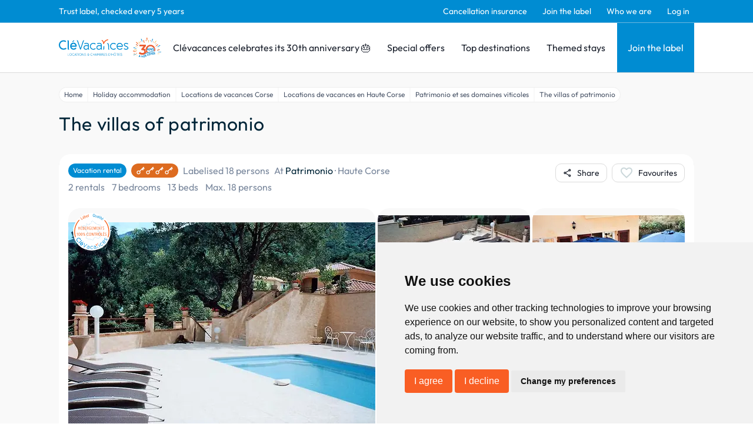

--- FILE ---
content_type: text/html; charset=utf-8
request_url: https://www.clevacances.com/en/hebergement/14183-les-villas-de-patrimonio
body_size: 143929
content:
<!DOCTYPE html><html lang="en"><head><meta charSet="utf-8"/><meta name="viewport" content="width=device-width"/><meta name="description" content="Clévacances: vacation rentals and bed and breakfasts, guest rooms, gites, vacation homes &amp; villas throughout France. Book with Clévacances."/><meta property="og:description" content="Clévacances: vacation rentals and bed and breakfasts, guest rooms, gites, vacation homes &amp; villas throughout France. Book with Clévacances."/><meta name="twitter:description" content="Clévacances: vacation rentals and bed and breakfasts, guest rooms, gites, vacation homes &amp; villas throughout France. Book with Clévacances."/><script type="application/ld+json">{"@context":"https://schema.org","@type":"Hotel","name":"The villas of patrimonio - Vacation rental Patrimonio, Haute Corse","address":{"@type":"PostalAddress","contactType":"Customer service","addressLocality":"Patrimonio","addressRegion":"Haute Corse","postalCode":"20253","addressCountry":"FR"},"url":"/hebergement/14183-les-villas-de-patrimonio","amenityFeature":[],"photo":{"@type":"ImageObject","contentUrl":"https://admin.clevacances.com/api/resize/rooms-pictures/5b/be/5bbe0397-5d01-4bfe-8e92-e190a6b567f4.jpg?t=eyJ3aWR0aCI6MTIwMCwibW9kZSI6ImNyb3AiLCJjcm9wV2lkdGgiOjEwNDgsImNyb3BIZWlnaHQiOjc4NywieCI6MCwieSI6MH0="},"petsAllowed":true,"numberOfRooms":2}</script><title>The villas of patrimonio - Vacation rental Patrimonio, Haute Corse - Clévacances</title><meta name="google-site-verification" content="p06-trX2ahzWp1lVhsE6PQ8jooK3yxVAt8D1U3D_8mU"/><meta property="og:title" content="The villas of patrimonio - Vacation rental Patrimonio, Haute Corse - Clévacances"/><meta name="twitter:card" content="summary"/><meta name="twitter:title" content="The villas of patrimonio - Vacation rental Patrimonio, Haute Corse - Clévacances"/><meta property="og:type" content="product"/><meta property="og:image" content="https://admin.clevacances.com/api/resize/rooms-pictures/5b/be/5bbe0397-5d01-4bfe-8e92-e190a6b567f4.jpg?t=eyJ3aWR0aCI6MTIwMCwibW9kZSI6ImNyb3AiLCJjcm9wV2lkdGgiOjEwNDgsImNyb3BIZWlnaHQiOjc4NywieCI6MCwieSI6MH0="/><meta name="twitter:image" content="https://admin.clevacances.com/api/resize/rooms-pictures/5b/be/5bbe0397-5d01-4bfe-8e92-e190a6b567f4.jpg?t=eyJ3aWR0aCI6MTIwMCwibW9kZSI6ImNyb3AiLCJjcm9wV2lkdGgiOjEwNDgsImNyb3BIZWlnaHQiOjc4NywieCI6MCwieSI6MH0="/><link rel="canonical" href="/en/hebergement/14183-les-villas-de-patrimonio"/><link rel="alternate" href="/fr/hebergement/14183-les-villas-de-patrimonio" hrefLang="fr"/><script type="application/ld+json">{"@context":"https://schema.org","@type":"BreadcrumbList","itemListElement":[{"@type":"ListItem","position":1,"name":"Home","item":"https://www.clevacances.com//"},{"@type":"ListItem","position":2,"name":"Holiday accommodation","item":"https://www.clevacances.com//recherche"},{"@type":"ListItem","position":3,"name":"Locations de vacances Corse","item":"https://www.clevacances.com//thematiques/1020-locations-de-vacances-corse"},{"@type":"ListItem","position":4,"name":"Locations de vacances en Haute Corse","item":"https://www.clevacances.com//thematiques/1217-locations-de-vacances-haute-corse"},{"@type":"ListItem","position":5,"name":"Patrimonio et ses domaines viticoles","item":"https://www.clevacances.com//destinations/9456-patrimonio-joyau-viticole-corse"},{"@type":"ListItem","position":6,"name":"The villas of patrimonio","item":"https://www.clevacances.com/undefined"}]}</script><meta name="next-head-count" content="17"/><link rel="sitemap" type="application/xml" title="Sitemap" href="/sitemap-index.xml"/><link rel="icon" href="/favicon.svg" type="image/svg+xml"/><link rel="manifest" href="/manifest.json"/><link rel="preload" href="/_next/static/css/3c24f2ff3933656d.css" as="style"/><link rel="stylesheet" href="/_next/static/css/3c24f2ff3933656d.css" data-n-g=""/><noscript data-n-css=""></noscript><script defer="" nomodule="" src="/_next/static/chunks/polyfills-c67a75d1b6f99dc8.js"></script><script src="/_next/static/chunks/webpack-6076eddd8a237a1d.js" defer=""></script><script src="/_next/static/chunks/framework-da8f2f2aff8ee407.js" defer=""></script><script src="/_next/static/chunks/main-e11d3b8a9fa481b6.js" defer=""></script><script src="/_next/static/chunks/pages/_app-115c8811f3130eba.js" defer=""></script><script src="/_next/static/chunks/8335-24a1381d086cfe2f.js" defer=""></script><script src="/_next/static/chunks/2376-19a2c506a5fba6fd.js" defer=""></script><script src="/_next/static/chunks/6665-16dc4a2aeb0335ba.js" defer=""></script><script src="/_next/static/chunks/3230-bc1023eaf66e18fb.js" defer=""></script><script src="/_next/static/chunks/6692-a9c98f9954545357.js" defer=""></script><script src="/_next/static/chunks/8829-cc92ce50481fd72a.js" defer=""></script><script src="/_next/static/chunks/5789-6e0e74dd3f69db1c.js" defer=""></script><script src="/_next/static/chunks/3648-b19adc1c92b87494.js" defer=""></script><script src="/_next/static/chunks/1638-7ca0a6c165fd652d.js" defer=""></script><script src="/_next/static/chunks/pages/hebergement/%5BhotelSlug%5D-ce1ac944800d473c.js" defer=""></script><script src="/_next/static/S6JkUxtQ-SsIrdacWOe_d/_buildManifest.js" defer=""></script><script src="/_next/static/S6JkUxtQ-SsIrdacWOe_d/_ssgManifest.js" defer=""></script></head><body><div id="__next" data-reactroot=""><style data-emotion="css-global 19la6za">:host,:root,[data-theme]{--chakra-ring-inset:var(--chakra-empty,/*!*/ /*!*/);--chakra-ring-offset-width:0px;--chakra-ring-offset-color:#fff;--chakra-ring-color:rgba(66, 153, 225, 0.6);--chakra-ring-offset-shadow:0 0 #0000;--chakra-ring-shadow:0 0 #0000;--chakra-space-x-reverse:0;--chakra-space-y-reverse:0;--chakra-colors-transparent:transparent;--chakra-colors-current:currentColor;--chakra-colors-black:#000000;--chakra-colors-white:#FFFFFF;--chakra-colors-whiteAlpha-50:rgba(255, 255, 255, 0.04);--chakra-colors-whiteAlpha-100:rgba(255, 255, 255, 0.06);--chakra-colors-whiteAlpha-200:rgba(255, 255, 255, 0.08);--chakra-colors-whiteAlpha-300:rgba(255, 255, 255, 0.16);--chakra-colors-whiteAlpha-400:rgba(255, 255, 255, 0.24);--chakra-colors-whiteAlpha-500:rgba(255, 255, 255, 0.36);--chakra-colors-whiteAlpha-600:rgba(255, 255, 255, 0.48);--chakra-colors-whiteAlpha-700:rgba(255, 255, 255, 0.64);--chakra-colors-whiteAlpha-800:rgba(255, 255, 255, 0.80);--chakra-colors-whiteAlpha-900:rgba(255, 255, 255, 0.92);--chakra-colors-blackAlpha-50:rgba(0, 0, 0, 0.04);--chakra-colors-blackAlpha-100:rgba(0, 0, 0, 0.06);--chakra-colors-blackAlpha-200:rgba(0, 0, 0, 0.08);--chakra-colors-blackAlpha-300:rgba(0, 0, 0, 0.16);--chakra-colors-blackAlpha-400:rgba(0, 0, 0, 0.24);--chakra-colors-blackAlpha-500:rgba(0, 0, 0, 0.36);--chakra-colors-blackAlpha-600:rgba(0, 0, 0, 0.48);--chakra-colors-blackAlpha-700:rgba(0, 0, 0, 0.64);--chakra-colors-blackAlpha-800:rgba(0, 0, 0, 0.80);--chakra-colors-blackAlpha-900:rgba(0, 0, 0, 0.92);--chakra-colors-gray-50:#FCFCFC;--chakra-colors-gray-100:#F9F9F9;--chakra-colors-gray-200:#DBDBDB;--chakra-colors-gray-300:#CBD7DA;--chakra-colors-gray-400:#A0AEC0;--chakra-colors-gray-500:#79879C;--chakra-colors-gray-600:#4A5568;--chakra-colors-gray-700:#2D3748;--chakra-colors-gray-800:#1A202C;--chakra-colors-gray-900:#171923;--chakra-colors-red-50:#FFF5F5;--chakra-colors-red-100:#FED7D7;--chakra-colors-red-200:#FEB2B2;--chakra-colors-red-300:#FC8181;--chakra-colors-red-400:#F56565;--chakra-colors-red-500:#E53E3E;--chakra-colors-red-600:#C53030;--chakra-colors-red-700:#9B2C2C;--chakra-colors-red-800:#822727;--chakra-colors-red-900:#63171B;--chakra-colors-orange-50:#FFFAF0;--chakra-colors-orange-100:#FEEBC8;--chakra-colors-orange-200:#FBD38D;--chakra-colors-orange-300:#F6AD55;--chakra-colors-orange-400:#ED8936;--chakra-colors-orange-500:#DD6B20;--chakra-colors-orange-600:#C05621;--chakra-colors-orange-700:#9C4221;--chakra-colors-orange-800:#7B341E;--chakra-colors-orange-900:#652B19;--chakra-colors-yellow-50:#FFFFF0;--chakra-colors-yellow-100:#FEFCBF;--chakra-colors-yellow-200:#FAF089;--chakra-colors-yellow-300:#F6E05E;--chakra-colors-yellow-400:#ECC94B;--chakra-colors-yellow-500:#D69E2E;--chakra-colors-yellow-600:#B7791F;--chakra-colors-yellow-700:#975A16;--chakra-colors-yellow-800:#744210;--chakra-colors-yellow-900:#5F370E;--chakra-colors-green-50:#F0FFF4;--chakra-colors-green-100:#C6F6D5;--chakra-colors-green-200:#9AE6B4;--chakra-colors-green-300:#68D391;--chakra-colors-green-400:#48BB78;--chakra-colors-green-500:#38A169;--chakra-colors-green-600:#2F855A;--chakra-colors-green-700:#276749;--chakra-colors-green-800:#22543D;--chakra-colors-green-900:#1C4532;--chakra-colors-teal-50:#E6FFFA;--chakra-colors-teal-100:#B2F5EA;--chakra-colors-teal-200:#81E6D9;--chakra-colors-teal-300:#4FD1C5;--chakra-colors-teal-400:#38B2AC;--chakra-colors-teal-500:#319795;--chakra-colors-teal-600:#2C7A7B;--chakra-colors-teal-700:#285E61;--chakra-colors-teal-800:#234E52;--chakra-colors-teal-900:#1D4044;--chakra-colors-blue-50:#ebf8ff;--chakra-colors-blue-100:#bee3f8;--chakra-colors-blue-200:#90cdf4;--chakra-colors-blue-300:#63b3ed;--chakra-colors-blue-400:#4299e1;--chakra-colors-blue-500:#3182ce;--chakra-colors-blue-600:#2b6cb0;--chakra-colors-blue-700:#2c5282;--chakra-colors-blue-800:#2a4365;--chakra-colors-blue-900:#1A365D;--chakra-colors-cyan-50:#EDFDFD;--chakra-colors-cyan-100:#C4F1F9;--chakra-colors-cyan-200:#9DECF9;--chakra-colors-cyan-300:#76E4F7;--chakra-colors-cyan-400:#0BC5EA;--chakra-colors-cyan-500:#00B5D8;--chakra-colors-cyan-600:#00A3C4;--chakra-colors-cyan-700:#0987A0;--chakra-colors-cyan-800:#086F83;--chakra-colors-cyan-900:#065666;--chakra-colors-purple-50:#FAF5FF;--chakra-colors-purple-100:#E9D8FD;--chakra-colors-purple-200:#D6BCFA;--chakra-colors-purple-300:#B794F4;--chakra-colors-purple-400:#9F7AEA;--chakra-colors-purple-500:#805AD5;--chakra-colors-purple-600:#6B46C1;--chakra-colors-purple-700:#553C9A;--chakra-colors-purple-800:#44337A;--chakra-colors-purple-900:#322659;--chakra-colors-pink-50:#FFF5F7;--chakra-colors-pink-100:#FED7E2;--chakra-colors-pink-200:#FBB6CE;--chakra-colors-pink-300:#F687B3;--chakra-colors-pink-400:#ED64A6;--chakra-colors-pink-500:#D53F8C;--chakra-colors-pink-600:#B83280;--chakra-colors-pink-700:#97266D;--chakra-colors-pink-800:#702459;--chakra-colors-pink-900:#521B41;--chakra-colors-linkedin-50:#E8F4F9;--chakra-colors-linkedin-100:#CFEDFB;--chakra-colors-linkedin-200:#9BDAF3;--chakra-colors-linkedin-300:#68C7EC;--chakra-colors-linkedin-400:#34B3E4;--chakra-colors-linkedin-500:#00A0DC;--chakra-colors-linkedin-600:#008CC9;--chakra-colors-linkedin-700:#0077B5;--chakra-colors-linkedin-800:#005E93;--chakra-colors-linkedin-900:#004471;--chakra-colors-facebook-50:#E8F4F9;--chakra-colors-facebook-100:#D9DEE9;--chakra-colors-facebook-200:#B7C2DA;--chakra-colors-facebook-300:#6482C0;--chakra-colors-facebook-400:#4267B2;--chakra-colors-facebook-500:#385898;--chakra-colors-facebook-600:#314E89;--chakra-colors-facebook-700:#29487D;--chakra-colors-facebook-800:#223B67;--chakra-colors-facebook-900:#1E355B;--chakra-colors-messenger-50:#D0E6FF;--chakra-colors-messenger-100:#B9DAFF;--chakra-colors-messenger-200:#A2CDFF;--chakra-colors-messenger-300:#7AB8FF;--chakra-colors-messenger-400:#2E90FF;--chakra-colors-messenger-500:#0078FF;--chakra-colors-messenger-600:#0063D1;--chakra-colors-messenger-700:#0052AC;--chakra-colors-messenger-800:#003C7E;--chakra-colors-messenger-900:#002C5C;--chakra-colors-whatsapp-50:#dffeec;--chakra-colors-whatsapp-100:#b9f5d0;--chakra-colors-whatsapp-200:#90edb3;--chakra-colors-whatsapp-300:#65e495;--chakra-colors-whatsapp-400:#3cdd78;--chakra-colors-whatsapp-500:#22c35e;--chakra-colors-whatsapp-600:#179848;--chakra-colors-whatsapp-700:#0c6c33;--chakra-colors-whatsapp-800:#01421c;--chakra-colors-whatsapp-900:#001803;--chakra-colors-twitter-50:#E5F4FD;--chakra-colors-twitter-100:#C8E9FB;--chakra-colors-twitter-200:#A8DCFA;--chakra-colors-twitter-300:#83CDF7;--chakra-colors-twitter-400:#57BBF5;--chakra-colors-twitter-500:#1DA1F2;--chakra-colors-twitter-600:#1A94DA;--chakra-colors-twitter-700:#1681BF;--chakra-colors-twitter-800:#136B9E;--chakra-colors-twitter-900:#0D4D71;--chakra-colors-telegram-50:#E3F2F9;--chakra-colors-telegram-100:#C5E4F3;--chakra-colors-telegram-200:#A2D4EC;--chakra-colors-telegram-300:#7AC1E4;--chakra-colors-telegram-400:#47A9DA;--chakra-colors-telegram-500:#0088CC;--chakra-colors-telegram-600:#007AB8;--chakra-colors-telegram-700:#006BA1;--chakra-colors-telegram-800:#005885;--chakra-colors-telegram-900:#003F5E;--chakra-colors-brandPrimary-50:#E5F2F9;--chakra-colors-brandPrimary-100:#C7E8F9;--chakra-colors-brandPrimary-200:#95CCEA;--chakra-colors-brandPrimary-300:#6DB6DE;--chakra-colors-brandPrimary-400:#008BD5;--chakra-colors-brandPrimary-500:#008CD2;--chakra-colors-brandPrimary-600:#0F6999;--chakra-colors-brandPrimary-700:#124B69;--chakra-colors-brandPrimary-800:#052D42;--chakra-colors-brandPrimary-900:#00121C;--chakra-colors-brandSecondary-50:#F9EBE5;--chakra-colors-brandSecondary-100:#F9D6C7;--chakra-colors-brandSecondary-200:#F4A588;--chakra-colors-brandSecondary-300:#F28A5E;--chakra-colors-brandSecondary-400:#EA7246;--chakra-colors-brandSecondary-500:#F95E24;--chakra-colors-brandSecondary-600:#E24D16;--chakra-colors-brandSecondary-700:#A2350E;--chakra-colors-brandSecondary-800:#752508;--chakra-colors-brandSecondary-900:#461300;--chakra-borders-none:0;--chakra-borders-1px:1px solid;--chakra-borders-2px:2px solid;--chakra-borders-4px:4px solid;--chakra-borders-8px:8px solid;--chakra-fonts-heading:Outfit;--chakra-fonts-body:Outfit;--chakra-fonts-mono:SFMono-Regular,Menlo,Monaco,Consolas,"Liberation Mono","Courier New",monospace;--chakra-fontSizes-xs:0.75rem;--chakra-fontSizes-sm:0.875rem;--chakra-fontSizes-md:1rem;--chakra-fontSizes-lg:1.125rem;--chakra-fontSizes-xl:1.25rem;--chakra-fontSizes-2xl:1.5rem;--chakra-fontSizes-3xl:1.875rem;--chakra-fontSizes-4xl:2.25rem;--chakra-fontSizes-5xl:3rem;--chakra-fontSizes-6xl:3.75rem;--chakra-fontSizes-7xl:4.5rem;--chakra-fontSizes-8xl:6rem;--chakra-fontSizes-9xl:8rem;--chakra-fontWeights-hairline:100;--chakra-fontWeights-thin:200;--chakra-fontWeights-light:300;--chakra-fontWeights-normal:400;--chakra-fontWeights-medium:500;--chakra-fontWeights-semibold:600;--chakra-fontWeights-bold:700;--chakra-fontWeights-extrabold:800;--chakra-fontWeights-black:900;--chakra-letterSpacings-tighter:-0.05em;--chakra-letterSpacings-tight:-0.025em;--chakra-letterSpacings-normal:0;--chakra-letterSpacings-wide:0.025em;--chakra-letterSpacings-wider:0.05em;--chakra-letterSpacings-widest:0.1em;--chakra-lineHeights-3:.75rem;--chakra-lineHeights-4:1rem;--chakra-lineHeights-5:1.25rem;--chakra-lineHeights-6:1.5rem;--chakra-lineHeights-7:1.75rem;--chakra-lineHeights-8:2rem;--chakra-lineHeights-9:2.25rem;--chakra-lineHeights-10:2.5rem;--chakra-lineHeights-normal:normal;--chakra-lineHeights-none:1;--chakra-lineHeights-shorter:1.25;--chakra-lineHeights-short:1.375;--chakra-lineHeights-base:1.5;--chakra-lineHeights-tall:1.625;--chakra-lineHeights-taller:2;--chakra-radii-none:0;--chakra-radii-sm:0.125rem;--chakra-radii-base:0.25rem;--chakra-radii-md:0.375rem;--chakra-radii-lg:0.5rem;--chakra-radii-xl:0.75rem;--chakra-radii-2xl:1rem;--chakra-radii-3xl:1.5rem;--chakra-radii-full:9999px;--chakra-space-1:0.25rem;--chakra-space-2:0.5rem;--chakra-space-3:0.75rem;--chakra-space-4:1rem;--chakra-space-5:1.25rem;--chakra-space-6:1.5rem;--chakra-space-7:1.75rem;--chakra-space-8:2rem;--chakra-space-9:2.25rem;--chakra-space-10:2.5rem;--chakra-space-12:3rem;--chakra-space-14:3.5rem;--chakra-space-16:4rem;--chakra-space-20:5rem;--chakra-space-24:6rem;--chakra-space-28:7rem;--chakra-space-32:8rem;--chakra-space-36:9rem;--chakra-space-40:10rem;--chakra-space-44:11rem;--chakra-space-48:12rem;--chakra-space-52:13rem;--chakra-space-56:14rem;--chakra-space-60:15rem;--chakra-space-64:16rem;--chakra-space-72:18rem;--chakra-space-80:20rem;--chakra-space-96:24rem;--chakra-space-px:1px;--chakra-space-0-5:0.125rem;--chakra-space-1-5:0.375rem;--chakra-space-2-5:0.625rem;--chakra-space-3-5:0.875rem;--chakra-shadows-xs:0 0 0 1px rgba(0, 0, 0, 0.05);--chakra-shadows-sm:0 1px 2px 0 rgba(0, 0, 0, 0.05);--chakra-shadows-base:0 1px 3px 0 rgba(0, 0, 0, 0.1),0 1px 2px 0 rgba(0, 0, 0, 0.06);--chakra-shadows-md:0 4px 6px -1px rgba(0, 0, 0, 0.1),0 2px 4px -1px rgba(0, 0, 0, 0.06);--chakra-shadows-lg:0 10px 15px -3px rgba(0, 0, 0, 0.1),0 4px 6px -2px rgba(0, 0, 0, 0.05);--chakra-shadows-xl:0 20px 25px -5px rgba(0, 0, 0, 0.1),0 10px 10px -5px rgba(0, 0, 0, 0.04);--chakra-shadows-2xl:0 25px 50px -12px rgba(0, 0, 0, 0.25);--chakra-shadows-outline:0 0 0 3px var(--chakra-colors-brandPrimary-500);--chakra-shadows-inner:inset 0 2px 4px 0 rgba(0,0,0,0.06);--chakra-shadows-none:none;--chakra-shadows-dark-lg:rgba(0, 0, 0, 0.1) 0px 0px 0px 1px,rgba(0, 0, 0, 0.2) 0px 5px 10px,rgba(0, 0, 0, 0.4) 0px 15px 40px;--chakra-sizes-1:0.25rem;--chakra-sizes-2:0.5rem;--chakra-sizes-3:0.75rem;--chakra-sizes-4:1rem;--chakra-sizes-5:1.25rem;--chakra-sizes-6:1.5rem;--chakra-sizes-7:1.75rem;--chakra-sizes-8:2rem;--chakra-sizes-9:2.25rem;--chakra-sizes-10:2.5rem;--chakra-sizes-12:3rem;--chakra-sizes-14:3.5rem;--chakra-sizes-16:4rem;--chakra-sizes-20:5rem;--chakra-sizes-24:6rem;--chakra-sizes-28:7rem;--chakra-sizes-32:8rem;--chakra-sizes-36:9rem;--chakra-sizes-40:10rem;--chakra-sizes-44:11rem;--chakra-sizes-48:12rem;--chakra-sizes-52:13rem;--chakra-sizes-56:14rem;--chakra-sizes-60:15rem;--chakra-sizes-64:16rem;--chakra-sizes-72:18rem;--chakra-sizes-80:20rem;--chakra-sizes-96:24rem;--chakra-sizes-px:1px;--chakra-sizes-0-5:0.125rem;--chakra-sizes-1-5:0.375rem;--chakra-sizes-2-5:0.625rem;--chakra-sizes-3-5:0.875rem;--chakra-sizes-max:max-content;--chakra-sizes-min:min-content;--chakra-sizes-full:100%;--chakra-sizes-3xs:14rem;--chakra-sizes-2xs:16rem;--chakra-sizes-xs:20rem;--chakra-sizes-sm:24rem;--chakra-sizes-md:28rem;--chakra-sizes-lg:32rem;--chakra-sizes-xl:36rem;--chakra-sizes-2xl:42rem;--chakra-sizes-3xl:48rem;--chakra-sizes-4xl:56rem;--chakra-sizes-5xl:64rem;--chakra-sizes-6xl:72rem;--chakra-sizes-7xl:80rem;--chakra-sizes-8xl:90rem;--chakra-sizes-container-sm:640px;--chakra-sizes-container-md:768px;--chakra-sizes-container-lg:1024px;--chakra-sizes-container-xl:1280px;--chakra-zIndices-hide:-1;--chakra-zIndices-auto:auto;--chakra-zIndices-base:0;--chakra-zIndices-docked:10;--chakra-zIndices-dropdown:1000;--chakra-zIndices-sticky:1100;--chakra-zIndices-banner:1200;--chakra-zIndices-overlay:1300;--chakra-zIndices-modal:1400;--chakra-zIndices-popover:1500;--chakra-zIndices-skipLink:1600;--chakra-zIndices-toast:1700;--chakra-zIndices-tooltip:1800;--chakra-transition-property-common:background-color,border-color,color,fill,stroke,opacity,box-shadow,transform;--chakra-transition-property-colors:background-color,border-color,color,fill,stroke;--chakra-transition-property-dimensions:width,height;--chakra-transition-property-position:left,right,top,bottom;--chakra-transition-property-background:background-color,background-image,background-position;--chakra-transition-easing-ease-in:cubic-bezier(0.4, 0, 1, 1);--chakra-transition-easing-ease-out:cubic-bezier(0, 0, 0.2, 1);--chakra-transition-easing-ease-in-out:cubic-bezier(0.4, 0, 0.2, 1);--chakra-transition-duration-ultra-fast:50ms;--chakra-transition-duration-faster:100ms;--chakra-transition-duration-fast:150ms;--chakra-transition-duration-normal:200ms;--chakra-transition-duration-slow:300ms;--chakra-transition-duration-slower:400ms;--chakra-transition-duration-ultra-slow:500ms;--chakra-blur-none:0;--chakra-blur-sm:4px;--chakra-blur-base:8px;--chakra-blur-md:12px;--chakra-blur-lg:16px;--chakra-blur-xl:24px;--chakra-blur-2xl:40px;--chakra-blur-3xl:64px;}</style><style data-emotion="css-global 1jqlf9g">html{line-height:1.5;-webkit-text-size-adjust:100%;font-family:system-ui,sans-serif;-webkit-font-smoothing:antialiased;text-rendering:optimizeLegibility;-moz-osx-font-smoothing:grayscale;touch-action:manipulation;}body{position:relative;min-height:100%;font-feature-settings:'kern';}*,*::before,*::after{border-width:0;border-style:solid;box-sizing:border-box;}main{display:block;}hr{border-top-width:1px;box-sizing:content-box;height:0;overflow:visible;}pre,code,kbd,samp{font-family:SFMono-Regular,Menlo,Monaco,Consolas,monospace;font-size:1em;}a{background-color:transparent;color:inherit;-webkit-text-decoration:inherit;text-decoration:inherit;}abbr[title]{border-bottom:none;-webkit-text-decoration:underline;text-decoration:underline;-webkit-text-decoration:underline dotted;-webkit-text-decoration:underline dotted;text-decoration:underline dotted;}b,strong{font-weight:bold;}small{font-size:80%;}sub,sup{font-size:75%;line-height:0;position:relative;vertical-align:baseline;}sub{bottom:-0.25em;}sup{top:-0.5em;}img{border-style:none;}button,input,optgroup,select,textarea{font-family:inherit;font-size:100%;line-height:1.15;margin:0;}button,input{overflow:visible;}button,select{text-transform:none;}button::-moz-focus-inner,[type="button"]::-moz-focus-inner,[type="reset"]::-moz-focus-inner,[type="submit"]::-moz-focus-inner{border-style:none;padding:0;}fieldset{padding:0.35em 0.75em 0.625em;}legend{box-sizing:border-box;color:inherit;display:table;max-width:100%;padding:0;white-space:normal;}progress{vertical-align:baseline;}textarea{overflow:auto;}[type="checkbox"],[type="radio"]{box-sizing:border-box;padding:0;}[type="number"]::-webkit-inner-spin-button,[type="number"]::-webkit-outer-spin-button{-webkit-appearance:none!important;}input[type="number"]{-moz-appearance:textfield;}[type="search"]{-webkit-appearance:textfield;outline-offset:-2px;}[type="search"]::-webkit-search-decoration{-webkit-appearance:none!important;}::-webkit-file-upload-button{-webkit-appearance:button;font:inherit;}details{display:block;}summary{display:-webkit-box;display:-webkit-list-item;display:-ms-list-itembox;display:list-item;}template{display:none;}[hidden]{display:none!important;}body,blockquote,dl,dd,h1,h2,h3,h4,h5,h6,hr,figure,p,pre{margin:0;}button{background:transparent;padding:0;}fieldset{margin:0;padding:0;}ol,ul{margin:0;padding:0;}textarea{resize:vertical;}button,[role="button"]{cursor:pointer;}button::-moz-focus-inner{border:0!important;}table{border-collapse:collapse;}h1,h2,h3,h4,h5,h6{font-size:inherit;font-weight:inherit;}button,input,optgroup,select,textarea{padding:0;line-height:inherit;color:inherit;}img,svg,video,canvas,audio,iframe,embed,object{display:block;}img,video{max-width:100%;height:auto;}[data-js-focus-visible] :focus:not([data-focus-visible-added]){outline:none;box-shadow:none;}select::-ms-expand{display:none;}</style><style data-emotion="css-global hj1qvv">body{font-family:var(--chakra-fonts-body);color:var(--chakra-colors-gray-800);background:var(--chakra-colors-white);transition-property:background-color;transition-duration:var(--chakra-transition-duration-normal);line-height:var(--chakra-lineHeights-base);overflow-y:scroll;}*::-webkit-input-placeholder{color:var(--chakra-colors-gray-400);}*::-moz-placeholder{color:var(--chakra-colors-gray-400);}*:-ms-input-placeholder{color:var(--chakra-colors-gray-400);}*::placeholder{color:var(--chakra-colors-gray-400);}*,*::before,::after{border-color:var(--chakra-colors-gray-200);word-wrap:break-word;}div[data-live-announcer]{max-width:100dvw;}.renderer h1{color:#002538;font-family:'Outfit',sans-serif;font-size:1.75rem;font-weight:400;line-height:2.25rem;}@media screen and (min-width: 62em){.renderer h1{font-size:2.125rem;line-height:2.75rem;}}.renderer h2{color:#2c82c9;font-family:'Outfit',sans-serif;font-size:1.5rem;font-weight:400;line-height:1.95rem;letter-spacing:0.04rem;margin-top:0.875rem;}@media screen and (min-width: 62em){.renderer h2{font-size:1.75rem;line-height:2.205rem;}}.renderer h3{color:#f37934;font-family:'Outfit',sans-serif;font-size:1.375rem;font-weight:300;line-height:1.8rem;letter-spacing:0.02em;margin-top:0.875rem;}@media screen and (min-width: 62em){.renderer h3{font-size:1.5rem;line-height:1.95rem;}}.renderer h4{color:#f37934;font-family:'Outfit',sans-serif;font-size:1.25rem;font-weight:400;line-height:1.575rem;letter-spacing:0.02em;margin-top:0.875rem;}.renderer h5{color:#002538;font-family:'Outfit',sans-serif;font-size:1.125rem;font-weight:400;}.renderer h6{color:#002538;font-family:'Outfit',sans-serif;font-size:1rem;font-weight:400;}.renderer p,.renderer .paragraph,.renderer ul{color:#002538;font-family:'Outfit',sans-serif;font-size:1rem;font-weight:400;margin-top:0.875rem;}.renderer p:first-child,.renderer .paragraph:first-child,.renderer ul:first-child{margin-top:0px;}.renderer ul{margin-left:1.5rem;}.renderer ol{margin-left:1.5rem;}.renderer p a{color:#008CD2;-webkit-text-decoration:none;text-decoration:none;}.renderer p a:hover{-webkit-text-decoration:underline;text-decoration:underline;}#termsfeed-com---nb .cc-nb-okagree,#termsfeed-com---nb .cc-nb-reject{background-color:#F95E24;color:#fff;border-radius:0.25rem;padding:0.5rem 1rem;font-size:1rem;font-weight:400;cursor:pointer;-webkit-transition:background-color 0.2s;transition:background-color 0.2s;}#termsfeed-com---nb .cc-nb-okagree:hover,#termsfeed-com---nb .cc-nb-reject:hover{background-color:#F95E24;}.grecaptcha-badge{visibility:hidden;}</style><style data-emotion="css nwyne3">.css-nwyne3{display:-webkit-box;display:-webkit-flex;display:-ms-flexbox;display:flex;-webkit-box-pack:stretch;-ms-flex-pack:stretch;-webkit-justify-content:stretch;justify-content:stretch;-webkit-flex-direction:column;-ms-flex-direction:column;flex-direction:column;min-height:100vh;}</style><div class="css-nwyne3"><style data-emotion="css fla425">.css-fla425{position:-webkit-sticky;position:sticky;top:0px;-webkit-flex-shrink:0;-ms-flex-negative:0;flex-shrink:0;z-index:2;}</style><div class="css-fla425"><style data-emotion="css efauho">.css-efauho{display:none;background-color:var(--chakra-colors-brandPrimary-500);border-bottom-width:1px;border-color:var(--chakra-colors-brandPrimary-300);-webkit-padding-start:1rem;padding-inline-start:1rem;-webkit-padding-end:1rem;padding-inline-end:1rem;}@media screen and (min-width: 62em){.css-efauho{display:block;}}</style><div class="css-efauho"><style data-emotion="css 1vawlll">.css-1vawlll{max-width:1080px;height:var(--chakra-sizes-full);-webkit-margin-start:auto;margin-inline-start:auto;-webkit-margin-end:auto;margin-inline-end:auto;}</style><div class="css-1vawlll"><style data-emotion="css ejdiwr">.css-ejdiwr{display:-webkit-box;display:-webkit-flex;display:-ms-flexbox;display:flex;-webkit-align-items:center;-webkit-box-align:center;-ms-flex-align:center;align-items:center;-webkit-flex-direction:row;-ms-flex-direction:row;flex-direction:row;}.css-ejdiwr>*:not(style)~*:not(style){margin-top:0px;-webkit-margin-end:0px;margin-inline-end:0px;margin-bottom:0px;-webkit-margin-start:1rem;margin-inline-start:1rem;}</style><div class="chakra-stack css-ejdiwr"><style data-emotion="css 1t031pc">.css-1t031pc{color:#FFFFFF;font-size:0.875rem;font-weight:400;line-height:var(--chakra-lineHeights-normal);-webkit-box-flex:1;-webkit-flex-grow:1;-ms-flex-positive:1;flex-grow:1;}</style><p class="chakra-text css-1t031pc">Trust label, checked every 5 years</p><style data-emotion="css d2kpzb">.css-d2kpzb{display:-webkit-box;display:-webkit-flex;display:-ms-flexbox;display:flex;-webkit-align-items:center;-webkit-box-align:center;-ms-flex-align:center;align-items:center;-webkit-flex-direction:row;-ms-flex-direction:row;flex-direction:row;}.css-d2kpzb>*:not(style)~*:not(style){margin-top:0px;-webkit-margin-end:0px;margin-inline-end:0px;margin-bottom:0px;-webkit-margin-start:0.625rem;margin-inline-start:0.625rem;}</style><div class="chakra-stack css-d2kpzb"><a style="display:inline" href="https://assurance.clevacances.com/"><style data-emotion="css j02ne8">.css-j02ne8{white-space:nowrap;padding-top:0.625rem;padding-bottom:0.625rem;-webkit-padding-start:0.5rem;padding-inline-start:0.5rem;-webkit-padding-end:0.5rem;padding-inline-end:0.5rem;color:#fff;}.css-j02ne8:hover,.css-j02ne8[data-hover]{-webkit-text-decoration:underline;text-decoration:underline;}</style><div target="_blank" class="css-j02ne8"><style data-emotion="css 10eg8uq">.css-10eg8uq{color:#FFFFFF;font-size:0.875rem;font-weight:400;line-height:var(--chakra-lineHeights-normal);}</style><p class="chakra-text css-10eg8uq">Cancellation insurance</p></div></a><a style="display:inline" href="/en/pages/26-join-the-label"><div class="css-j02ne8"><p class="chakra-text css-10eg8uq">Join the label</p></div></a><a style="display:inline" href="/en/pages/4-who%20we%20are"><div class="css-j02ne8"><p class="chakra-text css-10eg8uq">Who we are</p></div></a><style data-emotion="css zmpfhm">.css-zmpfhm{transition-property:var(--chakra-transition-property-common);transition-duration:var(--chakra-transition-duration-fast);transition-timing-function:var(--chakra-transition-easing-ease-out);cursor:pointer;-webkit-text-decoration:none;text-decoration:none;outline:2px solid transparent;outline-offset:2px;color:#fff;padding-top:0.625rem;padding-bottom:0.625rem;-webkit-padding-start:0.5rem;padding-inline-start:0.5rem;-webkit-padding-end:0.5rem;padding-inline-end:0.5rem;}.css-zmpfhm:hover,.css-zmpfhm[data-hover]{-webkit-text-decoration:underline;text-decoration:underline;}.css-zmpfhm:focus,.css-zmpfhm[data-focus]{box-shadow:var(--chakra-shadows-outline);}</style><a class="chakra-link css-zmpfhm" href="/en/signin"><style data-emotion="css gmuwbf">.css-gmuwbf{display:-webkit-box;display:-webkit-flex;display:-ms-flexbox;display:flex;-webkit-align-items:center;-webkit-box-align:center;-ms-flex-align:center;align-items:center;-webkit-box-pack:center;-ms-flex-pack:center;-webkit-justify-content:center;justify-content:center;}</style><div class="css-gmuwbf"><span class="chakra-text css-10eg8uq">Log in</span></div></a></div></div></div></div><style data-emotion="css 325duh">.css-325duh{display:none;background-color:#fff;border-bottom-width:1px;border-bottom-color:var(--chakra-colors-gray-200);}@media screen and (min-width: 62em){.css-325duh{display:block;}}</style><div class="css-325duh"><style data-emotion="css 1ip3w4h">.css-1ip3w4h{max-width:calc(1080px + 2rem);height:var(--chakra-sizes-full);-webkit-margin-start:auto;margin-inline-start:auto;-webkit-margin-end:auto;margin-inline-end:auto;}</style><div class="css-1ip3w4h"><nav><style data-emotion="css p9fh63">.css-p9fh63{display:-webkit-box;display:-webkit-flex;display:-ms-flexbox;display:flex;-webkit-align-items:center;-webkit-box-align:center;-ms-flex-align:center;align-items:center;max-width:calc(1080px + 1rem);}</style><div class="css-p9fh63"><style data-emotion="css i9gxme">.css-i9gxme{-webkit-box-flex:1;-webkit-flex-grow:1;-ms-flex-positive:1;flex-grow:1;}</style><div class="css-i9gxme"><style data-emotion="css 1f5hhw8">.css-1f5hhw8{display:-webkit-box;display:-webkit-flex;display:-ms-flexbox;display:flex;-webkit-box-pack:center;-ms-flex-pack:center;-webkit-justify-content:center;justify-content:center;padding-left:1rem;}@media screen and (min-width: 62em){.css-1f5hhw8{-webkit-box-pack:start;-ms-flex-pack:start;-webkit-justify-content:flex-start;justify-content:flex-start;}}</style><div class="css-1f5hhw8"><a style="display:inline" href="/en"><style data-emotion="css 1okd3ov">.css-1okd3ov{opacity:1;-webkit-transition:opacity 0.25s;transition:opacity 0.25s;width:14.5rem;padding-top:1rem;padding-bottom:1rem;}</style><img alt="Clévacances" src="/logo-30.svg" loading="lazy" class="chakra-image css-1okd3ov"/></a></div></div><style data-emotion="css per4b">.css-per4b{display:none;-webkit-align-items:center;-webkit-box-align:center;-ms-flex-align:center;align-items:center;-webkit-flex-direction:row;-ms-flex-direction:row;flex-direction:row;margin-left:0.75rem;}.css-per4b>*:not(style)~*:not(style){margin-top:0px;-webkit-margin-end:0px;margin-inline-end:0px;margin-bottom:0px;-webkit-margin-start:0.75rem;margin-inline-start:0.75rem;}@media screen and (min-width: 62em){.css-per4b{display:-webkit-box;display:-webkit-flex;display:-ms-flexbox;display:flex;}}</style><div class="chakra-stack css-per4b"><style data-emotion="css epvm6">.css-epvm6{white-space:nowrap;}</style><a href="/en/pages/168-clevacances-fete-his-30-year-olds" class="css-epvm6"><style data-emotion="css euzg79">.css-euzg79{padding-top:1.875rem;padding-bottom:1.875rem;-webkit-padding-start:0.5rem;padding-inline-start:0.5rem;-webkit-padding-end:0.5rem;padding-inline-end:0.5rem;}.css-euzg79:hover,.css-euzg79[data-hover]{-webkit-text-decoration:underline;text-decoration:underline;}</style><div class="css-euzg79">Clévacances celebrates its 30th anniversary 🎂</div></a><a href="/en/pages/100-special%20offers" class="css-epvm6"><div class="css-euzg79">Special offers</div></a><a href="/en/destinations" class="css-epvm6"><div class="css-euzg79">Top destinations</div></a><a href="/en/thematiques" class="css-epvm6"><div class="css-euzg79">Themed stays</div></a><a href="/en/pages/12-join-the-label" class="css-epvm6"><style data-emotion="css xa7h1j">.css-xa7h1j{padding-top:1.875rem;padding-bottom:1.875rem;-webkit-padding-start:1.125rem;padding-inline-start:1.125rem;-webkit-padding-end:1.125rem;padding-inline-end:1.125rem;color:#fff;background-color:var(--chakra-colors-brandPrimary-500);text-decoration-color:#fff;}.css-xa7h1j:hover,.css-xa7h1j[data-hover]{-webkit-text-decoration:underline;text-decoration:underline;}</style><div class="css-xa7h1j">Join the label</div></a></div></div></nav></div></div></div><style data-emotion="css 1rrjtt1">.css-1rrjtt1{display:-webkit-box;display:-webkit-flex;display:-ms-flexbox;display:flex;-webkit-box-pack:center;-ms-flex-pack:center;-webkit-justify-content:center;justify-content:center;background-color:#fff;border-bottom-width:1px;border-bottom-color:var(--chakra-colors-gray-200);padding-left:0px;}@media screen and (min-width: 62em){.css-1rrjtt1{display:none;-webkit-box-pack:start;-ms-flex-pack:start;-webkit-justify-content:flex-start;justify-content:flex-start;}}</style><div class="css-1rrjtt1"><a style="display:inline" href="/en"><style data-emotion="css 560eqn">.css-560eqn{padding-top:1rem;padding-bottom:1rem;}</style><div class="css-560eqn"><style data-emotion="css vhg48c">.css-vhg48c{position:relative;width:14.5rem;}.css-vhg48c>*:not(style){overflow:hidden;position:absolute;top:0px;right:0px;bottom:0px;left:0px;display:-webkit-box;display:-webkit-flex;display:-ms-flexbox;display:flex;-webkit-box-pack:center;-ms-flex-pack:center;-webkit-justify-content:center;justify-content:center;-webkit-align-items:center;-webkit-box-align:center;-ms-flex-align:center;align-items:center;width:100%;height:100%;}.css-vhg48c>img,.css-vhg48c>video{object-fit:cover;}.css-vhg48c::before{height:0px;content:"";display:block;padding-bottom:19.11111111111111%;}</style><div class="chakra-aspect-ratio css-vhg48c"><style data-emotion="css ektrd8">.css-ektrd8{opacity:1;-webkit-transition:opacity 0.25s;transition:opacity 0.25s;}</style><img alt="Clévacances" src="/logo-30.svg" loading="lazy" class="chakra-image css-ektrd8"/></div></div></a></div><style data-emotion="css aktu2p">.css-aktu2p{display:-webkit-box;display:-webkit-flex;display:-ms-flexbox;display:flex;-webkit-box-pack:stretch;-ms-flex-pack:stretch;-webkit-justify-content:stretch;justify-content:stretch;-webkit-box-flex:1;-webkit-flex-grow:1;-ms-flex-positive:1;flex-grow:1;background-color:var(--chakra-colors-gray-100);-webkit-flex-direction:column;-ms-flex-direction:column;flex-direction:column;min-height:100vh;}</style><div class="css-aktu2p"><style data-emotion="css 9zu5id">.css-9zu5id{display:-webkit-box;display:-webkit-flex;display:-ms-flexbox;display:flex;-webkit-flex-direction:column-reverse;-ms-flex-direction:column-reverse;flex-direction:column-reverse;--chakra-space-y-reverse:1;--chakra-divide-y-reverse:1;-webkit-box-pack:end;-ms-flex-pack:end;-webkit-justify-content:flex-end;justify-content:flex-end;-webkit-box-flex:1;-webkit-flex-grow:1;-ms-flex-positive:1;flex-grow:1;}</style><div class="css-9zu5id"><style data-emotion="css kkg1h1">.css-kkg1h1{display:-webkit-box;display:-webkit-flex;display:-ms-flexbox;display:flex;-webkit-box-flex:1;-webkit-flex-grow:1;-ms-flex-positive:1;flex-grow:1;-webkit-flex-shrink:0;-ms-flex-negative:0;flex-shrink:0;-webkit-flex-direction:column;-ms-flex-direction:column;flex-direction:column;}</style><div class="css-kkg1h1"><style data-emotion="css zitybv">.css-zitybv{margin-top:32px;margin-bottom:32px;}</style><div class="css-zitybv"><div class="css-1vawlll"><style data-emotion="css 18t92yn">.css-18t92yn{display:-webkit-box;display:-webkit-flex;display:-ms-flexbox;display:flex;-webkit-flex-direction:column;-ms-flex-direction:column;flex-direction:column;}.css-18t92yn>*:not(style)~*:not(style){margin-top:24px;-webkit-margin-end:0px;margin-inline-end:0px;margin-bottom:0px;-webkit-margin-start:0px;margin-inline-start:0px;}</style><div class="chakra-stack css-18t92yn"><style data-emotion="css 1aequa0">.css-1aequa0{background-color:#fff;border-radius:20px;box-shadow:0px 1px 0px 0px rgba(24, 40, 49, 0.25);max-width:100%;}</style><div class="css-1aequa0"><style data-emotion="css sr9kta">.css-sr9kta{display:-webkit-box;display:-webkit-flex;display:-ms-flexbox;display:flex;-webkit-flex-direction:column;-ms-flex-direction:column;flex-direction:column;padding-top:16px;padding-bottom:16px;}.css-sr9kta>*:not(style)~*:not(style){margin-top:24px;-webkit-margin-end:0px;margin-inline-end:0px;margin-bottom:0px;-webkit-margin-start:0px;margin-inline-start:0px;}</style><div class="chakra-stack css-sr9kta"><style data-emotion="css 176a8na">.css-176a8na{display:-webkit-box;display:-webkit-flex;display:-ms-flexbox;display:flex;-webkit-align-items:flex-start;-webkit-box-align:flex-start;-ms-flex-align:flex-start;align-items:flex-start;-webkit-flex-direction:row;-ms-flex-direction:row;flex-direction:row;-webkit-padding-start:16px;padding-inline-start:16px;-webkit-padding-end:16px;padding-inline-end:16px;}.css-176a8na>*:not(style)~*:not(style){margin-top:0px;-webkit-margin-end:0px;margin-inline-end:0px;margin-bottom:0px;-webkit-margin-start:0.5rem;margin-inline-start:0.5rem;}</style><div class="chakra-stack css-176a8na"><div class="css-i9gxme"><div class="chakra-wrap css-0"><style data-emotion="css 1m6ittd">.css-1m6ittd{--chakra-wrap-x-spacing:8px;--chakra-wrap-y-spacing:8px;--wrap-x-spacing:calc(var(--chakra-wrap-x-spacing) / 2);--wrap-y-spacing:calc(var(--chakra-wrap-y-spacing) / 2);display:-webkit-box;display:-webkit-flex;display:-ms-flexbox;display:flex;-webkit-box-flex-wrap:wrap;-webkit-flex-wrap:wrap;-ms-flex-wrap:wrap;flex-wrap:wrap;list-style-type:none;padding:0px;margin:calc(var(--wrap-y-spacing) * -1) calc(var(--wrap-x-spacing) * -1);}.css-1m6ittd>*:not(style){margin:var(--wrap-y-spacing) var(--wrap-x-spacing);}</style><ul class="chakra-wrap__list css-1m6ittd"><style data-emotion="css 1iq1de7">.css-1iq1de7{display:-webkit-box;display:-webkit-flex;display:-ms-flexbox;display:flex;border-radius:30px;-webkit-align-items:center;-webkit-box-align:center;-ms-flex-align:center;align-items:center;-webkit-padding-start:0.5rem;padding-inline-start:0.5rem;-webkit-padding-end:0.5rem;padding-inline-end:0.5rem;padding-top:0.1875rem;padding-bottom:0.1875rem;background-color:var(--chakra-colors-brandPrimary-500);}</style><div class="css-1iq1de7"><style data-emotion="css 11woedu">.css-11woedu{color:#fff;font-size:0.75rem;font-weight:400;line-height:1rem;white-space:nowrap;}</style><p class="chakra-text css-11woedu">Vacation rental</p></div><style data-emotion="css 1n5yri6">.css-1n5yri6{display:-webkit-inline-box;display:-webkit-inline-flex;display:-ms-inline-flexbox;display:inline-flex;-webkit-align-items:center;-webkit-box-align:center;-ms-flex-align:center;align-items:center;-webkit-flex-direction:row;-ms-flex-direction:row;flex-direction:row;background-color:var(--chakra-colors-orange-500);color:#fff;border-radius:30px;white-space:nowrap;-webkit-padding-start:0.5rem;padding-inline-start:0.5rem;-webkit-padding-end:0.5rem;padding-inline-end:0.5rem;padding-top:0.1875rem;padding-bottom:0.1875rem;}.css-1n5yri6>*:not(style)~*:not(style){margin-top:0px;-webkit-margin-end:0px;margin-inline-end:0px;margin-bottom:0px;-webkit-margin-start:0px;margin-inline-start:0px;}</style><div class="chakra-stack css-1n5yri6"><style data-emotion="css 1ttrgn6">.css-1ttrgn6{position:relative;width:1rem;}.css-1ttrgn6>*:not(style){overflow:hidden;position:absolute;top:0px;right:0px;bottom:0px;left:0px;display:-webkit-box;display:-webkit-flex;display:-ms-flexbox;display:flex;-webkit-box-pack:center;-ms-flex-pack:center;-webkit-justify-content:center;justify-content:center;-webkit-align-items:center;-webkit-box-align:center;-ms-flex-align:center;align-items:center;width:100%;height:100%;}.css-1ttrgn6>img,.css-1ttrgn6>video{object-fit:cover;}.css-1ttrgn6::before{height:0px;content:"";display:block;padding-bottom:100%;}</style><div class="chakra-aspect-ratio css-1ttrgn6"><style data-emotion="css la5qo7">.css-la5qo7{display:block;color:inherit;width:1rem;}</style><div class="css-la5qo7"><style data-emotion="css dry1i4">.css-dry1i4{color:#002538;font-size:10px;opacity:.5;}</style><span class="chakra-text css-dry1i4">Icon not found</span></div></div><div class="chakra-aspect-ratio css-1ttrgn6"><div class="css-la5qo7"><span class="chakra-text css-dry1i4">Icon not found</span></div></div><div class="chakra-aspect-ratio css-1ttrgn6"><div class="css-la5qo7"><span class="chakra-text css-dry1i4">Icon not found</span></div></div><div class="chakra-aspect-ratio css-1ttrgn6"><div class="css-la5qo7"><span class="chakra-text css-dry1i4">Icon not found</span></div></div></div><style data-emotion="css q9k0mw">.css-q9k0mw{color:var(--chakra-colors-gray-500);}</style><p class="chakra-text css-q9k0mw">Labelised 18 persons</p><p class="chakra-text css-q9k0mw">At <a style="display:inline" href="/en/recherche?location[map][latitude]=42.6972290&amp;location[map][longitude]=9.3643851&amp;location[map][radius]=999"><style data-emotion="css lmqcr7">.css-lmqcr7{color:#002538;}</style><span class="chakra-text css-lmqcr7">Patrimonio</span></a> · <a style="display:inline" href="/en/departements/202-haute-corse">Haute Corse</a></p></ul></div><div class="chakra-wrap css-0"><style data-emotion="css 1h962bi">.css-1h962bi{--chakra-wrap-x-spacing:12px;--chakra-wrap-y-spacing:12px;--wrap-x-spacing:calc(var(--chakra-wrap-x-spacing) / 2);--wrap-y-spacing:calc(var(--chakra-wrap-y-spacing) / 2);display:-webkit-box;display:-webkit-flex;display:-ms-flexbox;display:flex;-webkit-box-flex-wrap:wrap;-webkit-flex-wrap:wrap;-ms-flex-wrap:wrap;flex-wrap:wrap;list-style-type:none;padding:0px;margin:calc(var(--wrap-y-spacing) * -1) calc(var(--wrap-x-spacing) * -1);}.css-1h962bi>*:not(style){margin:var(--wrap-y-spacing) var(--wrap-x-spacing);}</style><ul class="chakra-wrap__list css-1h962bi"><p class="chakra-text css-q9k0mw">2 rentals</p><p class="chakra-text css-q9k0mw">7 bedrooms</p><p class="chakra-text css-q9k0mw">13 beds</p><p class="chakra-text css-q9k0mw">Max. 18 persons</p></ul></div></div><style data-emotion="css n21gh5">.css-n21gh5{display:-webkit-box;display:-webkit-flex;display:-ms-flexbox;display:flex;-webkit-flex-direction:column;-ms-flex-direction:column;flex-direction:column;}.css-n21gh5>*:not(style)~*:not(style){margin-top:0.5rem;-webkit-margin-end:0px;margin-inline-end:0px;margin-bottom:0px;-webkit-margin-start:0px;margin-inline-start:0px;}</style><div class="chakra-stack css-n21gh5"><style data-emotion="css ih7r0u">.css-ih7r0u{display:-webkit-inline-box;display:-webkit-inline-flex;display:-ms-inline-flexbox;display:inline-flex;-webkit-flex-direction:column;-ms-flex-direction:column;flex-direction:column;-webkit-align-items:flex-end;-webkit-box-align:flex-end;-ms-flex-align:flex-end;align-items:flex-end;}.css-ih7r0u>*:not(style)~*:not(style){-webkit-margin-start:0.5rem;margin-inline-start:0.5rem;}@media screen and (min-width: 48em){.css-ih7r0u{-webkit-flex-direction:row;-ms-flex-direction:row;flex-direction:row;}}</style><div role="group" class="chakra-button__group css-ih7r0u"><div class="css-0"><style data-emotion="css ewz5xq">.css-ewz5xq{display:-webkit-inline-box;display:-webkit-inline-flex;display:-ms-inline-flexbox;display:inline-flex;-webkit-appearance:none;-moz-appearance:none;-ms-appearance:none;appearance:none;-webkit-align-items:center;-webkit-box-align:center;-ms-flex-align:center;align-items:center;-webkit-box-pack:center;-ms-flex-pack:center;-webkit-justify-content:center;justify-content:center;-webkit-user-select:none;-moz-user-select:none;-ms-user-select:none;user-select:none;position:initial;white-space:nowrap;vertical-align:middle;outline:2px solid transparent;outline-offset:2px;width:auto;line-height:1.2;border-radius:0.625rem;font-weight:400;transition-property:var(--chakra-transition-property-common);transition-duration:var(--chakra-transition-duration-normal);height:var(--chakra-sizes-8);min-width:var(--chakra-sizes-8);font-size:var(--chakra-fontSizes-sm);-webkit-padding-start:var(--chakra-space-3);padding-inline-start:var(--chakra-space-3);-webkit-padding-end:var(--chakra-space-3);padding-inline-end:var(--chakra-space-3);border:1px solid;border-color:var(--chakra-colors-gray-200);color:inherit;margin-bottom:.5rem;}.css-ewz5xq:focus,.css-ewz5xq[data-focus]{box-shadow:var(--chakra-shadows-outline);z-index:1;}.css-ewz5xq[disabled],.css-ewz5xq[aria-disabled=true],.css-ewz5xq[data-disabled]{opacity:0.4;cursor:not-allowed;box-shadow:var(--chakra-shadows-none);}.css-ewz5xq:hover,.css-ewz5xq[data-hover]{background:var(--chakra-colors-gray-100);}.css-ewz5xq:hover[disabled],.css-ewz5xq[data-hover][disabled],.css-ewz5xq:hover[aria-disabled=true],.css-ewz5xq[data-hover][aria-disabled=true],.css-ewz5xq:hover[data-disabled],.css-ewz5xq[data-hover][data-disabled]{background:initial;}.css-ewz5xq:active,.css-ewz5xq[data-active]{background:var(--chakra-colors-gray-200);}@media screen and (min-width: 48em){.css-ewz5xq{margin-bottom:0px;}}</style><button type="button" class="chakra-button css-ewz5xq"><style data-emotion="css 1wh2kri">.css-1wh2kri{display:-webkit-inline-box;display:-webkit-inline-flex;display:-ms-inline-flexbox;display:inline-flex;-webkit-align-self:center;-ms-flex-item-align:center;align-self:center;-webkit-flex-shrink:0;-ms-flex-negative:0;flex-shrink:0;-webkit-margin-end:0.5rem;margin-inline-end:0.5rem;}</style><span class="chakra-button__icon css-1wh2kri"><div class="chakra-aspect-ratio css-1ttrgn6"><style data-emotion="css 2vyr0i">.css-2vyr0i{display:block;font-size:1rem;color:inherit;}</style><span class="material-symbols-outlined css-2vyr0i">share</span></div></span>Share</button></div><style data-emotion="css le14k5">.css-le14k5{display:-webkit-box;display:-webkit-flex;display:-ms-flexbox;display:flex;-webkit-appearance:none;-moz-appearance:none;-ms-appearance:none;appearance:none;-webkit-align-items:center;-webkit-box-align:center;-ms-flex-align:center;align-items:center;-webkit-box-pack:center;-ms-flex-pack:center;-webkit-justify-content:center;justify-content:center;-webkit-user-select:none;-moz-user-select:none;-ms-user-select:none;user-select:none;position:initial;white-space:nowrap;vertical-align:middle;outline:2px solid transparent;outline-offset:2px;width:auto;line-height:1.2;border-radius:0.625rem;font-weight:400;transition-property:var(--chakra-transition-property-common);transition-duration:var(--chakra-transition-duration-normal);height:var(--chakra-sizes-8);min-width:var(--chakra-sizes-8);font-size:var(--chakra-fontSizes-sm);-webkit-padding-start:var(--chakra-space-3);padding-inline-start:var(--chakra-space-3);-webkit-padding-end:var(--chakra-space-3);padding-inline-end:var(--chakra-space-3);border:1px solid;border-color:var(--chakra-colors-gray-200);color:inherit;}.css-le14k5:focus,.css-le14k5[data-focus]{box-shadow:var(--chakra-shadows-outline);z-index:1;}.css-le14k5[disabled],.css-le14k5[aria-disabled=true],.css-le14k5[data-disabled]{opacity:0.4;cursor:not-allowed;box-shadow:var(--chakra-shadows-none);}.css-le14k5:hover,.css-le14k5[data-hover]{background:var(--chakra-colors-gray-100);}.css-le14k5:hover[disabled],.css-le14k5[data-hover][disabled],.css-le14k5:hover[aria-disabled=true],.css-le14k5[data-hover][aria-disabled=true],.css-le14k5:hover[data-disabled],.css-le14k5[data-hover][data-disabled]{background:initial;}.css-le14k5:active,.css-le14k5[data-active]{background:var(--chakra-colors-gray-200);}</style><button type="button" class="chakra-button chakra-menu__menu-button css-le14k5" id="menu-button-1" aria-expanded="false" aria-haspopup="menu" aria-controls="menu-list-1"><span class="chakra-button__icon css-1wh2kri"><style data-emotion="css pgdtv2">.css-pgdtv2{position:relative;width:24px;}.css-pgdtv2>*:not(style){overflow:hidden;position:absolute;top:0px;right:0px;bottom:0px;left:0px;display:-webkit-box;display:-webkit-flex;display:-ms-flexbox;display:flex;-webkit-box-pack:center;-ms-flex-pack:center;-webkit-justify-content:center;justify-content:center;-webkit-align-items:center;-webkit-box-align:center;-ms-flex-align:center;align-items:center;width:100%;height:100%;}.css-pgdtv2>img,.css-pgdtv2>video{object-fit:cover;}.css-pgdtv2::before{height:0px;content:"";display:block;padding-bottom:100%;}</style><div class="chakra-aspect-ratio css-pgdtv2"><style data-emotion="css 67md4f">.css-67md4f{display:block;font-size:24px;color:var(--chakra-colors-gray-300);}</style><span class="material-symbols-outlined css-67md4f">favorite</span></div></span><style data-emotion="css xl71ch">.css-xl71ch{pointer-events:none;-webkit-flex:1 1 auto;-ms-flex:1 1 auto;flex:1 1 auto;min-width:0px;}</style><span class="css-xl71ch">Favourites</span></button><span></span></div><style data-emotion="css 1bvc4cc">.css-1bvc4cc{display:-webkit-box;display:-webkit-flex;display:-ms-flexbox;display:flex;-webkit-box-pack:end;-ms-flex-pack:end;-webkit-justify-content:flex-end;justify-content:flex-end;}</style><div class="css-1bvc4cc"></div></div></div><style data-emotion="css 6m64z4">.css-6m64z4{-webkit-padding-start:0px;padding-inline-start:0px;-webkit-padding-end:0px;padding-inline-end:0px;position:relative;}@media screen and (min-width: 62em){.css-6m64z4{-webkit-padding-start:16px;padding-inline-start:16px;-webkit-padding-end:16px;padding-inline-end:16px;}}</style><div role="group" class="css-6m64z4"><div class="css-0"><div class="css-0"><style data-emotion="css v7vkw9">.css-v7vkw9{display:none;position:relative;}@media screen and (min-width: 62em){.css-v7vkw9{display:grid;}}</style><div class="css-v7vkw9"><style data-emotion="css 1kuoytm">.css-1kuoytm{display:grid;grid-gap:4px;-webkit-align-items:stretch;-webkit-box-align:stretch;-ms-flex-align:stretch;align-items:stretch;grid-template:"a a b c" "a a d e";}</style><div class="css-1kuoytm"><style data-emotion="css 1cc6kyo">.css-1cc6kyo{display:-webkit-box;display:-webkit-flex;display:-ms-flexbox;display:flex;cursor:pointer;grid-area:a;border-radius:20px;overflow:hidden;background-color:var(--chakra-colors-gray-100);}.css-1cc6kyo>*{-webkit-box-flex:1;-webkit-flex-grow:1;-ms-flex-positive:1;flex-grow:1;}</style><div class="css-1cc6kyo"><style data-emotion="css 791950">.css-791950{position:relative;}.css-791950>*:not(style){overflow:hidden;position:absolute;top:0px;right:0px;bottom:0px;left:0px;display:-webkit-box;display:-webkit-flex;display:-ms-flexbox;display:flex;-webkit-box-pack:center;-ms-flex-pack:center;-webkit-justify-content:center;justify-content:center;-webkit-align-items:center;-webkit-box-align:center;-ms-flex-align:center;align-items:center;width:100%;height:100%;}.css-791950>img,.css-791950>video{object-fit:cover;}.css-791950::before{height:0px;content:"";display:block;padding-bottom:75%;}</style><div class="chakra-aspect-ratio css-791950"><picture><source srcSet="https://admin.clevacances.com/api/resize/rooms-pictures/5b/be/5bbe0397-5d01-4bfe-8e92-e190a6b567f4.jpg?t=eyJ3aWR0aCI6NTIyLCJtb2RlIjoiY3JvcCIsInF1YWxpdHkiOjcwLCJjcm9wV2lkdGgiOjEwNDgsImNyb3BIZWlnaHQiOjc4NywieCI6MCwieSI6MH0= 522w"/><style data-emotion="css 8a4dse">.css-8a4dse{opacity:1;-webkit-transition:opacity 0.25s ease;transition:opacity 0.25s ease;}</style><img alt="Image n° 1 de la location" src="https://admin.clevacances.com/api/resize/rooms-pictures/5b/be/5bbe0397-5d01-4bfe-8e92-e190a6b567f4.jpg?t=eyJ3aWR0aCI6NTIyLCJtb2RlIjoiY3JvcCIsImNyb3BXaWR0aCI6MTA0OCwiY3JvcEhlaWdodCI6Nzg3LCJ4IjowLCJ5IjowfQ==" loading="lazy" class="chakra-image css-8a4dse"/></picture></div></div><style data-emotion="css mwru38">.css-mwru38{display:-webkit-box;display:-webkit-flex;display:-ms-flexbox;display:flex;cursor:pointer;grid-area:b;border-radius:20px;overflow:hidden;background-color:var(--chakra-colors-gray-100);}.css-mwru38>*{-webkit-box-flex:1;-webkit-flex-grow:1;-ms-flex-positive:1;flex-grow:1;}</style><div class="css-mwru38"><div class="chakra-aspect-ratio css-791950"><picture><source srcSet="https://admin.clevacances.com/api/resize/rooms-pictures/b2/26/b22648a1-8ff2-4fc4-aef8-6a2e86b0fb5f.jpg?t=eyJ3aWR0aCI6MjU5LCJtb2RlIjoiY3JvcCIsInF1YWxpdHkiOjcwLCJjcm9wV2lkdGgiOjEwNDgsImNyb3BIZWlnaHQiOjc4NywieCI6MCwieSI6MH0= 259w"/><img alt="Image n° 2 de la location" src="https://admin.clevacances.com/api/resize/rooms-pictures/b2/26/b22648a1-8ff2-4fc4-aef8-6a2e86b0fb5f.jpg?t=eyJ3aWR0aCI6MjU5LCJtb2RlIjoiY3JvcCIsImNyb3BXaWR0aCI6MTA0OCwiY3JvcEhlaWdodCI6Nzg3LCJ4IjowLCJ5IjowfQ==" loading="lazy" class="chakra-image css-8a4dse"/></picture></div></div><style data-emotion="css 247hpx">.css-247hpx{display:-webkit-box;display:-webkit-flex;display:-ms-flexbox;display:flex;cursor:pointer;grid-area:c;border-radius:20px;overflow:hidden;background-color:var(--chakra-colors-gray-100);}.css-247hpx>*{-webkit-box-flex:1;-webkit-flex-grow:1;-ms-flex-positive:1;flex-grow:1;}</style><div class="css-247hpx"><div class="chakra-aspect-ratio css-791950"><picture><source srcSet="https://admin.clevacances.com/api/resize/rooms-pictures/41/da/41da4d6a-7e4d-414a-bc21-47746085774f.jpg?t=eyJ3aWR0aCI6MjU5LCJtb2RlIjoiY3JvcCIsInF1YWxpdHkiOjcwLCJjcm9wV2lkdGgiOjEwNDgsImNyb3BIZWlnaHQiOjc4NywieCI6MCwieSI6MH0= 259w"/><img alt="Image n° 3 de la location" src="https://admin.clevacances.com/api/resize/rooms-pictures/41/da/41da4d6a-7e4d-414a-bc21-47746085774f.jpg?t=eyJ3aWR0aCI6MjU5LCJtb2RlIjoiY3JvcCIsImNyb3BXaWR0aCI6MTA0OCwiY3JvcEhlaWdodCI6Nzg3LCJ4IjowLCJ5IjowfQ==" loading="lazy" class="chakra-image css-8a4dse"/></picture></div></div><style data-emotion="css xu7yhf">.css-xu7yhf{display:-webkit-box;display:-webkit-flex;display:-ms-flexbox;display:flex;cursor:pointer;grid-area:d;border-radius:20px;overflow:hidden;background-color:var(--chakra-colors-gray-100);}.css-xu7yhf>*{-webkit-box-flex:1;-webkit-flex-grow:1;-ms-flex-positive:1;flex-grow:1;}</style><div class="css-xu7yhf"><div class="chakra-aspect-ratio css-791950"><picture><source srcSet="https://admin.clevacances.com/api/resize/rooms-pictures/d9/9e/d99e1314-d819-4484-8fb8-77ae5530f8b3.jpg?t=eyJ3aWR0aCI6MjU5LCJtb2RlIjoiY3JvcCIsInF1YWxpdHkiOjcwLCJjcm9wV2lkdGgiOjEwNDgsImNyb3BIZWlnaHQiOjc4NywieCI6MCwieSI6MH0= 259w"/><img alt="Image n° 4 de la location" src="https://admin.clevacances.com/api/resize/rooms-pictures/d9/9e/d99e1314-d819-4484-8fb8-77ae5530f8b3.jpg?t=eyJ3aWR0aCI6MjU5LCJtb2RlIjoiY3JvcCIsImNyb3BXaWR0aCI6MTA0OCwiY3JvcEhlaWdodCI6Nzg3LCJ4IjowLCJ5IjowfQ==" loading="lazy" class="chakra-image css-8a4dse"/></picture></div></div><style data-emotion="css 1ndhxj1">.css-1ndhxj1{display:-webkit-box;display:-webkit-flex;display:-ms-flexbox;display:flex;cursor:pointer;grid-area:e;border-radius:20px;overflow:hidden;background-color:var(--chakra-colors-gray-100);}.css-1ndhxj1>*{-webkit-box-flex:1;-webkit-flex-grow:1;-ms-flex-positive:1;flex-grow:1;}</style><div class="css-1ndhxj1"><div class="chakra-aspect-ratio css-791950"><picture><source srcSet="https://admin.clevacances.com/api/resize/rooms-pictures/89/a6/89a656cb-3932-45a7-aa58-3799dd01ca4f.jpg?t=eyJ3aWR0aCI6MjU5LCJtb2RlIjoiY3JvcCIsInF1YWxpdHkiOjcwLCJjcm9wV2lkdGgiOjEwNDgsImNyb3BIZWlnaHQiOjc4NywieCI6MCwieSI6MH0= 259w"/><img alt="Image n° 6 de la location" src="https://admin.clevacances.com/api/resize/rooms-pictures/89/a6/89a656cb-3932-45a7-aa58-3799dd01ca4f.jpg?t=eyJ3aWR0aCI6MjU5LCJtb2RlIjoiY3JvcCIsImNyb3BXaWR0aCI6MTA0OCwiY3JvcEhlaWdodCI6Nzg3LCJ4IjowLCJ5IjowfQ==" loading="lazy" class="chakra-image css-8a4dse"/></picture></div></div></div><style data-emotion="css 1b1u1fk">.css-1b1u1fk{position:absolute;bottom:8px;right:8px;}</style><div class="css-1b1u1fk"><style data-emotion="css lg5fwd">.css-lg5fwd{-webkit-backdrop-filter:blur(4px);backdrop-filter:blur(4px);background-color:rgba(0, 0, 0, .25);border-radius:10px;}</style><div class="css-lg5fwd"><style data-emotion="css 1v3uzgi">.css-1v3uzgi{display:-webkit-inline-box;display:-webkit-inline-flex;display:-ms-inline-flexbox;display:inline-flex;-webkit-appearance:none;-moz-appearance:none;-ms-appearance:none;appearance:none;-webkit-align-items:center;-webkit-box-align:center;-ms-flex-align:center;align-items:center;-webkit-box-pack:center;-ms-flex-pack:center;-webkit-justify-content:center;justify-content:center;-webkit-user-select:none;-moz-user-select:none;-ms-user-select:none;user-select:none;position:initial;white-space:nowrap;vertical-align:middle;outline:2px solid transparent;outline-offset:2px;width:auto;line-height:1.2;border-radius:var(--chakra-radii-md);font-weight:var(--chakra-fontWeights-semibold);transition-property:var(--chakra-transition-property-common);transition-duration:var(--chakra-transition-duration-normal);height:var(--chakra-sizes-10);min-width:var(--chakra-sizes-10);font-size:var(--chakra-fontSizes-md);-webkit-padding-start:var(--chakra-space-4);padding-inline-start:var(--chakra-space-4);-webkit-padding-end:var(--chakra-space-4);padding-inline-end:var(--chakra-space-4);color:var(--chakra-colors-whiteAlpha-900);}.css-1v3uzgi:focus,.css-1v3uzgi[data-focus]{box-shadow:var(--chakra-shadows-outline);}.css-1v3uzgi[disabled],.css-1v3uzgi[aria-disabled=true],.css-1v3uzgi[data-disabled]{opacity:0.4;cursor:not-allowed;box-shadow:var(--chakra-shadows-none);}.css-1v3uzgi:hover,.css-1v3uzgi[data-hover]{background:var(--chakra-colors-whiteAlpha-200);}.css-1v3uzgi:hover[disabled],.css-1v3uzgi[data-hover][disabled],.css-1v3uzgi:hover[aria-disabled=true],.css-1v3uzgi[data-hover][aria-disabled=true],.css-1v3uzgi:hover[data-disabled],.css-1v3uzgi[data-hover][data-disabled]{background:initial;}.css-1v3uzgi:active,.css-1v3uzgi[data-active]{background:var(--chakra-colors-whiteAlpha-300);}</style><button type="button" class="chakra-button css-1v3uzgi">See the 37 photos</button></div></div></div><style data-emotion="css 16q9pr7">.css-16q9pr7{display:block;}@media screen and (min-width: 62em){.css-16q9pr7{display:none;}}</style><div class="css-16q9pr7"><style data-emotion="css 79elbk">.css-79elbk{position:relative;}</style><div role="group" class="css-79elbk"><style data-emotion="css 5obegi">.css-5obegi{display:-webkit-box;display:-webkit-flex;display:-ms-flexbox;display:flex;-webkit-align-items:stretch;-webkit-box-align:stretch;-ms-flex-align:stretch;align-items:stretch;-webkit-flex-direction:row;-ms-flex-direction:row;flex-direction:row;overflow:auto;-webkit-padding-start:.5rem;padding-inline-start:.5rem;-webkit-padding-end:.5rem;padding-inline-end:.5rem;scroll-snap-type:x mandatory;scroll-behavior:smooth;scrollbar-width:none;}.css-5obegi>*:not(style)~*:not(style){margin-top:0px;-webkit-margin-end:0px;margin-inline-end:0px;margin-bottom:0px;-webkit-margin-start:0px;margin-inline-start:0px;}.css-5obegi::-webkit-scrollbar{display:none;}</style><div class="chakra-stack css-5obegi"><style data-emotion="css 1d94yrm">.css-1d94yrm{display:-webkit-box;display:-webkit-flex;display:-ms-flexbox;display:flex;-webkit-align-items:stretch;-webkit-box-align:stretch;-ms-flex-align:stretch;align-items:stretch;-webkit-flex-shrink:0;-ms-flex-negative:0;flex-shrink:0;width:95%;scroll-snap-stop:normal;scroll-snap-align:start;scroll-margin-left:.5rem;-webkit-padding-start:.5rem;padding-inline-start:.5rem;-webkit-padding-end:.5rem;padding-inline-end:.5rem;}.css-1d94yrm>*{-webkit-box-flex:1;-webkit-flex-grow:1;-ms-flex-positive:1;flex-grow:1;}</style><div class="css-1d94yrm"><style data-emotion="css 1paqp4i">.css-1paqp4i{cursor:pointer;border-radius:10px;overflow:hidden;}</style><div class="css-1paqp4i"><style data-emotion="css 1rs9j8a">.css-1rs9j8a{-webkit-flex-shrink:0;-ms-flex-negative:0;flex-shrink:0;width:var(--chakra-sizes-full);}</style><div class="css-1rs9j8a"><div class="chakra-aspect-ratio css-791950"><picture><source srcSet="https://admin.clevacances.com/api/resize/rooms-pictures/5b/be/5bbe0397-5d01-4bfe-8e92-e190a6b567f4.jpg?t=eyJ3aWR0aCI6NjQwLCJtb2RlIjoiY3JvcCIsInF1YWxpdHkiOjcwLCJjcm9wV2lkdGgiOjEwNDgsImNyb3BIZWlnaHQiOjc4NywieCI6MCwieSI6MH0= 640w, https://admin.clevacances.com/api/resize/rooms-pictures/5b/be/5bbe0397-5d01-4bfe-8e92-e190a6b567f4.jpg?t=eyJ3aWR0aCI6NzUwLCJtb2RlIjoiY3JvcCIsInF1YWxpdHkiOjcwLCJjcm9wV2lkdGgiOjEwNDgsImNyb3BIZWlnaHQiOjc4NywieCI6MCwieSI6MH0= 750w, https://admin.clevacances.com/api/resize/rooms-pictures/5b/be/5bbe0397-5d01-4bfe-8e92-e190a6b567f4.jpg?t=eyJ3aWR0aCI6ODI4LCJtb2RlIjoiY3JvcCIsInF1YWxpdHkiOjcwLCJjcm9wV2lkdGgiOjEwNDgsImNyb3BIZWlnaHQiOjc4NywieCI6MCwieSI6MH0= 828w, https://admin.clevacances.com/api/resize/rooms-pictures/5b/be/5bbe0397-5d01-4bfe-8e92-e190a6b567f4.jpg?t=eyJ3aWR0aCI6OTEwLCJtb2RlIjoiY3JvcCIsInF1YWxpdHkiOjcwLCJjcm9wV2lkdGgiOjEwNDgsImNyb3BIZWlnaHQiOjc4NywieCI6MCwieSI6MH0= 910w"/><img alt="Photo n° 1 of the location" src="https://admin.clevacances.com/api/resize/rooms-pictures/5b/be/5bbe0397-5d01-4bfe-8e92-e190a6b567f4.jpg?t=eyJ3aWR0aCI6OTEwLCJtb2RlIjoiY3JvcCIsImNyb3BXaWR0aCI6MTA0OCwiY3JvcEhlaWdodCI6Nzg3LCJ4IjowLCJ5IjowfQ==" loading="lazy" class="chakra-image css-8a4dse"/></picture></div></div></div></div><div class="css-1d94yrm"><div class="css-1paqp4i"><div class="css-1rs9j8a"><div class="chakra-aspect-ratio css-791950"><picture><source srcSet="https://admin.clevacances.com/api/resize/rooms-pictures/b2/26/b22648a1-8ff2-4fc4-aef8-6a2e86b0fb5f.jpg?t=eyJ3aWR0aCI6NjQwLCJtb2RlIjoiY3JvcCIsInF1YWxpdHkiOjcwLCJjcm9wV2lkdGgiOjEwNDgsImNyb3BIZWlnaHQiOjc4NywieCI6MCwieSI6MH0= 640w, https://admin.clevacances.com/api/resize/rooms-pictures/b2/26/b22648a1-8ff2-4fc4-aef8-6a2e86b0fb5f.jpg?t=eyJ3aWR0aCI6NzUwLCJtb2RlIjoiY3JvcCIsInF1YWxpdHkiOjcwLCJjcm9wV2lkdGgiOjEwNDgsImNyb3BIZWlnaHQiOjc4NywieCI6MCwieSI6MH0= 750w, https://admin.clevacances.com/api/resize/rooms-pictures/b2/26/b22648a1-8ff2-4fc4-aef8-6a2e86b0fb5f.jpg?t=eyJ3aWR0aCI6ODI4LCJtb2RlIjoiY3JvcCIsInF1YWxpdHkiOjcwLCJjcm9wV2lkdGgiOjEwNDgsImNyb3BIZWlnaHQiOjc4NywieCI6MCwieSI6MH0= 828w, https://admin.clevacances.com/api/resize/rooms-pictures/b2/26/b22648a1-8ff2-4fc4-aef8-6a2e86b0fb5f.jpg?t=eyJ3aWR0aCI6OTEwLCJtb2RlIjoiY3JvcCIsInF1YWxpdHkiOjcwLCJjcm9wV2lkdGgiOjEwNDgsImNyb3BIZWlnaHQiOjc4NywieCI6MCwieSI6MH0= 910w"/><img alt="Photo n° 2 of the location" src="https://admin.clevacances.com/api/resize/rooms-pictures/b2/26/b22648a1-8ff2-4fc4-aef8-6a2e86b0fb5f.jpg?t=eyJ3aWR0aCI6OTEwLCJtb2RlIjoiY3JvcCIsImNyb3BXaWR0aCI6MTA0OCwiY3JvcEhlaWdodCI6Nzg3LCJ4IjowLCJ5IjowfQ==" loading="lazy" class="chakra-image css-8a4dse"/></picture></div></div></div></div><div class="css-1d94yrm"><div class="css-1paqp4i"><div class="css-1rs9j8a"><div class="chakra-aspect-ratio css-791950"><picture><source srcSet="https://admin.clevacances.com/api/resize/rooms-pictures/41/da/41da4d6a-7e4d-414a-bc21-47746085774f.jpg?t=eyJ3aWR0aCI6NjQwLCJtb2RlIjoiY3JvcCIsInF1YWxpdHkiOjcwLCJjcm9wV2lkdGgiOjEwNDgsImNyb3BIZWlnaHQiOjc4NywieCI6MCwieSI6MH0= 640w, https://admin.clevacances.com/api/resize/rooms-pictures/41/da/41da4d6a-7e4d-414a-bc21-47746085774f.jpg?t=eyJ3aWR0aCI6NzUwLCJtb2RlIjoiY3JvcCIsInF1YWxpdHkiOjcwLCJjcm9wV2lkdGgiOjEwNDgsImNyb3BIZWlnaHQiOjc4NywieCI6MCwieSI6MH0= 750w, https://admin.clevacances.com/api/resize/rooms-pictures/41/da/41da4d6a-7e4d-414a-bc21-47746085774f.jpg?t=eyJ3aWR0aCI6ODI4LCJtb2RlIjoiY3JvcCIsInF1YWxpdHkiOjcwLCJjcm9wV2lkdGgiOjEwNDgsImNyb3BIZWlnaHQiOjc4NywieCI6MCwieSI6MH0= 828w, https://admin.clevacances.com/api/resize/rooms-pictures/41/da/41da4d6a-7e4d-414a-bc21-47746085774f.jpg?t=eyJ3aWR0aCI6OTEwLCJtb2RlIjoiY3JvcCIsInF1YWxpdHkiOjcwLCJjcm9wV2lkdGgiOjEwNDgsImNyb3BIZWlnaHQiOjc4NywieCI6MCwieSI6MH0= 910w"/><img alt="Photo n° 3 of the location" src="https://admin.clevacances.com/api/resize/rooms-pictures/41/da/41da4d6a-7e4d-414a-bc21-47746085774f.jpg?t=eyJ3aWR0aCI6OTEwLCJtb2RlIjoiY3JvcCIsImNyb3BXaWR0aCI6MTA0OCwiY3JvcEhlaWdodCI6Nzg3LCJ4IjowLCJ5IjowfQ==" loading="lazy" class="chakra-image css-8a4dse"/></picture></div></div></div></div><div class="css-1d94yrm"><div class="css-1paqp4i"><div class="css-1rs9j8a"><div class="chakra-aspect-ratio css-791950"><picture><source srcSet="https://admin.clevacances.com/api/resize/rooms-pictures/d9/9e/d99e1314-d819-4484-8fb8-77ae5530f8b3.jpg?t=eyJ3aWR0aCI6NjQwLCJtb2RlIjoiY3JvcCIsInF1YWxpdHkiOjcwLCJjcm9wV2lkdGgiOjEwNDgsImNyb3BIZWlnaHQiOjc4NywieCI6MCwieSI6MH0= 640w, https://admin.clevacances.com/api/resize/rooms-pictures/d9/9e/d99e1314-d819-4484-8fb8-77ae5530f8b3.jpg?t=eyJ3aWR0aCI6NzUwLCJtb2RlIjoiY3JvcCIsInF1YWxpdHkiOjcwLCJjcm9wV2lkdGgiOjEwNDgsImNyb3BIZWlnaHQiOjc4NywieCI6MCwieSI6MH0= 750w, https://admin.clevacances.com/api/resize/rooms-pictures/d9/9e/d99e1314-d819-4484-8fb8-77ae5530f8b3.jpg?t=eyJ3aWR0aCI6ODI4LCJtb2RlIjoiY3JvcCIsInF1YWxpdHkiOjcwLCJjcm9wV2lkdGgiOjEwNDgsImNyb3BIZWlnaHQiOjc4NywieCI6MCwieSI6MH0= 828w, https://admin.clevacances.com/api/resize/rooms-pictures/d9/9e/d99e1314-d819-4484-8fb8-77ae5530f8b3.jpg?t=eyJ3aWR0aCI6OTEwLCJtb2RlIjoiY3JvcCIsInF1YWxpdHkiOjcwLCJjcm9wV2lkdGgiOjEwNDgsImNyb3BIZWlnaHQiOjc4NywieCI6MCwieSI6MH0= 910w"/><img alt="Photo n° 4 of the location" src="https://admin.clevacances.com/api/resize/rooms-pictures/d9/9e/d99e1314-d819-4484-8fb8-77ae5530f8b3.jpg?t=eyJ3aWR0aCI6OTEwLCJtb2RlIjoiY3JvcCIsImNyb3BXaWR0aCI6MTA0OCwiY3JvcEhlaWdodCI6Nzg3LCJ4IjowLCJ5IjowfQ==" loading="lazy" class="chakra-image css-8a4dse"/></picture></div></div></div></div><div class="css-1d94yrm"><div class="css-1paqp4i"><div class="css-1rs9j8a"><div class="chakra-aspect-ratio css-791950"><picture><source srcSet="https://admin.clevacances.com/api/resize/rooms-pictures/89/a6/89a656cb-3932-45a7-aa58-3799dd01ca4f.jpg?t=eyJ3aWR0aCI6NjQwLCJtb2RlIjoiY3JvcCIsInF1YWxpdHkiOjcwLCJjcm9wV2lkdGgiOjEwNDgsImNyb3BIZWlnaHQiOjc4NywieCI6MCwieSI6MH0= 640w, https://admin.clevacances.com/api/resize/rooms-pictures/89/a6/89a656cb-3932-45a7-aa58-3799dd01ca4f.jpg?t=eyJ3aWR0aCI6NzUwLCJtb2RlIjoiY3JvcCIsInF1YWxpdHkiOjcwLCJjcm9wV2lkdGgiOjEwNDgsImNyb3BIZWlnaHQiOjc4NywieCI6MCwieSI6MH0= 750w, https://admin.clevacances.com/api/resize/rooms-pictures/89/a6/89a656cb-3932-45a7-aa58-3799dd01ca4f.jpg?t=eyJ3aWR0aCI6ODI4LCJtb2RlIjoiY3JvcCIsInF1YWxpdHkiOjcwLCJjcm9wV2lkdGgiOjEwNDgsImNyb3BIZWlnaHQiOjc4NywieCI6MCwieSI6MH0= 828w, https://admin.clevacances.com/api/resize/rooms-pictures/89/a6/89a656cb-3932-45a7-aa58-3799dd01ca4f.jpg?t=eyJ3aWR0aCI6OTEwLCJtb2RlIjoiY3JvcCIsInF1YWxpdHkiOjcwLCJjcm9wV2lkdGgiOjEwNDgsImNyb3BIZWlnaHQiOjc4NywieCI6MCwieSI6MH0= 910w"/><img alt="Photo n° 6 of the location" src="https://admin.clevacances.com/api/resize/rooms-pictures/89/a6/89a656cb-3932-45a7-aa58-3799dd01ca4f.jpg?t=eyJ3aWR0aCI6OTEwLCJtb2RlIjoiY3JvcCIsImNyb3BXaWR0aCI6MTA0OCwiY3JvcEhlaWdodCI6Nzg3LCJ4IjowLCJ5IjowfQ==" loading="lazy" class="chakra-image css-8a4dse"/></picture></div></div></div></div><div class="css-1d94yrm"><div class="css-1paqp4i"><div class="css-1rs9j8a"><div class="chakra-aspect-ratio css-791950"><picture><source srcSet="https://admin.clevacances.com/api/resize/rooms-pictures/a7/da/a7da953f-59b1-4668-93b6-78bcb1cd327b.jpg?t=eyJ3aWR0aCI6NjQwLCJtb2RlIjoiY3JvcCIsInF1YWxpdHkiOjcwLCJjcm9wV2lkdGgiOjEwNDgsImNyb3BIZWlnaHQiOjc4NywieCI6MCwieSI6MH0= 640w, https://admin.clevacances.com/api/resize/rooms-pictures/a7/da/a7da953f-59b1-4668-93b6-78bcb1cd327b.jpg?t=eyJ3aWR0aCI6NzUwLCJtb2RlIjoiY3JvcCIsInF1YWxpdHkiOjcwLCJjcm9wV2lkdGgiOjEwNDgsImNyb3BIZWlnaHQiOjc4NywieCI6MCwieSI6MH0= 750w, https://admin.clevacances.com/api/resize/rooms-pictures/a7/da/a7da953f-59b1-4668-93b6-78bcb1cd327b.jpg?t=eyJ3aWR0aCI6ODI4LCJtb2RlIjoiY3JvcCIsInF1YWxpdHkiOjcwLCJjcm9wV2lkdGgiOjEwNDgsImNyb3BIZWlnaHQiOjc4NywieCI6MCwieSI6MH0= 828w, https://admin.clevacances.com/api/resize/rooms-pictures/a7/da/a7da953f-59b1-4668-93b6-78bcb1cd327b.jpg?t=eyJ3aWR0aCI6OTEwLCJtb2RlIjoiY3JvcCIsInF1YWxpdHkiOjcwLCJjcm9wV2lkdGgiOjEwNDgsImNyb3BIZWlnaHQiOjc4NywieCI6MCwieSI6MH0= 910w"/><img alt="Photo n° 7 of the location" src="https://admin.clevacances.com/api/resize/rooms-pictures/a7/da/a7da953f-59b1-4668-93b6-78bcb1cd327b.jpg?t=eyJ3aWR0aCI6OTEwLCJtb2RlIjoiY3JvcCIsImNyb3BXaWR0aCI6MTA0OCwiY3JvcEhlaWdodCI6Nzg3LCJ4IjowLCJ5IjowfQ==" loading="lazy" class="chakra-image css-8a4dse"/></picture></div></div></div></div><div class="css-1d94yrm"><div class="css-1paqp4i"><div class="css-1rs9j8a"><div class="chakra-aspect-ratio css-791950"><picture><source srcSet="https://admin.clevacances.com/api/resize/rooms-pictures/da/4f/da4f3943-8801-4aea-8eaf-b104c7d08457.jpg?t=eyJ3aWR0aCI6NjQwLCJtb2RlIjoiY3JvcCIsInF1YWxpdHkiOjcwLCJjcm9wV2lkdGgiOjEwNDgsImNyb3BIZWlnaHQiOjc4NywieCI6MCwieSI6MH0= 640w, https://admin.clevacances.com/api/resize/rooms-pictures/da/4f/da4f3943-8801-4aea-8eaf-b104c7d08457.jpg?t=eyJ3aWR0aCI6NzUwLCJtb2RlIjoiY3JvcCIsInF1YWxpdHkiOjcwLCJjcm9wV2lkdGgiOjEwNDgsImNyb3BIZWlnaHQiOjc4NywieCI6MCwieSI6MH0= 750w, https://admin.clevacances.com/api/resize/rooms-pictures/da/4f/da4f3943-8801-4aea-8eaf-b104c7d08457.jpg?t=eyJ3aWR0aCI6ODI4LCJtb2RlIjoiY3JvcCIsInF1YWxpdHkiOjcwLCJjcm9wV2lkdGgiOjEwNDgsImNyb3BIZWlnaHQiOjc4NywieCI6MCwieSI6MH0= 828w, https://admin.clevacances.com/api/resize/rooms-pictures/da/4f/da4f3943-8801-4aea-8eaf-b104c7d08457.jpg?t=eyJ3aWR0aCI6OTEwLCJtb2RlIjoiY3JvcCIsInF1YWxpdHkiOjcwLCJjcm9wV2lkdGgiOjEwNDgsImNyb3BIZWlnaHQiOjc4NywieCI6MCwieSI6MH0= 910w"/><img alt="Photo n° 8 of the location" src="https://admin.clevacances.com/api/resize/rooms-pictures/da/4f/da4f3943-8801-4aea-8eaf-b104c7d08457.jpg?t=eyJ3aWR0aCI6OTEwLCJtb2RlIjoiY3JvcCIsImNyb3BXaWR0aCI6MTA0OCwiY3JvcEhlaWdodCI6Nzg3LCJ4IjowLCJ5IjowfQ==" loading="lazy" class="chakra-image css-8a4dse"/></picture></div></div></div></div><div class="css-1d94yrm"><div class="css-1paqp4i"><div class="css-1rs9j8a"><div class="chakra-aspect-ratio css-791950"><picture><source srcSet="https://admin.clevacances.com/api/resize/rooms-pictures/16/84/1684edd5-6407-4df8-9ab6-697e9b0d6dd8.jpg?t=eyJ3aWR0aCI6NjQwLCJtb2RlIjoiY3JvcCIsInF1YWxpdHkiOjcwLCJjcm9wV2lkdGgiOjEwNDgsImNyb3BIZWlnaHQiOjc4NywieCI6MCwieSI6MH0= 640w, https://admin.clevacances.com/api/resize/rooms-pictures/16/84/1684edd5-6407-4df8-9ab6-697e9b0d6dd8.jpg?t=eyJ3aWR0aCI6NzUwLCJtb2RlIjoiY3JvcCIsInF1YWxpdHkiOjcwLCJjcm9wV2lkdGgiOjEwNDgsImNyb3BIZWlnaHQiOjc4NywieCI6MCwieSI6MH0= 750w, https://admin.clevacances.com/api/resize/rooms-pictures/16/84/1684edd5-6407-4df8-9ab6-697e9b0d6dd8.jpg?t=eyJ3aWR0aCI6ODI4LCJtb2RlIjoiY3JvcCIsInF1YWxpdHkiOjcwLCJjcm9wV2lkdGgiOjEwNDgsImNyb3BIZWlnaHQiOjc4NywieCI6MCwieSI6MH0= 828w, https://admin.clevacances.com/api/resize/rooms-pictures/16/84/1684edd5-6407-4df8-9ab6-697e9b0d6dd8.jpg?t=eyJ3aWR0aCI6OTEwLCJtb2RlIjoiY3JvcCIsInF1YWxpdHkiOjcwLCJjcm9wV2lkdGgiOjEwNDgsImNyb3BIZWlnaHQiOjc4NywieCI6MCwieSI6MH0= 910w"/><img alt="Photo n° 9 of the location" src="https://admin.clevacances.com/api/resize/rooms-pictures/16/84/1684edd5-6407-4df8-9ab6-697e9b0d6dd8.jpg?t=eyJ3aWR0aCI6OTEwLCJtb2RlIjoiY3JvcCIsImNyb3BXaWR0aCI6MTA0OCwiY3JvcEhlaWdodCI6Nzg3LCJ4IjowLCJ5IjowfQ==" loading="lazy" class="chakra-image css-8a4dse"/></picture></div></div></div></div><div class="css-1d94yrm"><div class="css-1paqp4i"><div class="css-1rs9j8a"><div class="chakra-aspect-ratio css-791950"><picture><source srcSet="https://admin.clevacances.com/api/resize/rooms-pictures/e6/c5/e6c5db13-cff9-4aa9-a550-fe74a47e20a5.jpg?t=eyJ3aWR0aCI6NjQwLCJtb2RlIjoiY3JvcCIsInF1YWxpdHkiOjcwLCJjcm9wV2lkdGgiOjEwNDgsImNyb3BIZWlnaHQiOjc4NywieCI6MCwieSI6MH0= 640w, https://admin.clevacances.com/api/resize/rooms-pictures/e6/c5/e6c5db13-cff9-4aa9-a550-fe74a47e20a5.jpg?t=eyJ3aWR0aCI6NzUwLCJtb2RlIjoiY3JvcCIsInF1YWxpdHkiOjcwLCJjcm9wV2lkdGgiOjEwNDgsImNyb3BIZWlnaHQiOjc4NywieCI6MCwieSI6MH0= 750w, https://admin.clevacances.com/api/resize/rooms-pictures/e6/c5/e6c5db13-cff9-4aa9-a550-fe74a47e20a5.jpg?t=eyJ3aWR0aCI6ODI4LCJtb2RlIjoiY3JvcCIsInF1YWxpdHkiOjcwLCJjcm9wV2lkdGgiOjEwNDgsImNyb3BIZWlnaHQiOjc4NywieCI6MCwieSI6MH0= 828w, https://admin.clevacances.com/api/resize/rooms-pictures/e6/c5/e6c5db13-cff9-4aa9-a550-fe74a47e20a5.jpg?t=eyJ3aWR0aCI6OTEwLCJtb2RlIjoiY3JvcCIsInF1YWxpdHkiOjcwLCJjcm9wV2lkdGgiOjEwNDgsImNyb3BIZWlnaHQiOjc4NywieCI6MCwieSI6MH0= 910w"/><img alt="Photo n° 10 of the location" src="https://admin.clevacances.com/api/resize/rooms-pictures/e6/c5/e6c5db13-cff9-4aa9-a550-fe74a47e20a5.jpg?t=eyJ3aWR0aCI6OTEwLCJtb2RlIjoiY3JvcCIsImNyb3BXaWR0aCI6MTA0OCwiY3JvcEhlaWdodCI6Nzg3LCJ4IjowLCJ5IjowfQ==" loading="lazy" class="chakra-image css-8a4dse"/></picture></div></div></div></div><div class="css-1d94yrm"><div class="css-1paqp4i"><div class="css-1rs9j8a"><div class="chakra-aspect-ratio css-791950"><picture><source srcSet="https://admin.clevacances.com/api/resize/rooms-pictures/5a/33/5a3357d4-2d91-4b70-8458-de4d23513795.jpg?t=eyJ3aWR0aCI6NjQwLCJtb2RlIjoiY3JvcCIsInF1YWxpdHkiOjcwLCJjcm9wV2lkdGgiOjEwNDgsImNyb3BIZWlnaHQiOjc4NywieCI6MCwieSI6MH0= 640w, https://admin.clevacances.com/api/resize/rooms-pictures/5a/33/5a3357d4-2d91-4b70-8458-de4d23513795.jpg?t=eyJ3aWR0aCI6NzUwLCJtb2RlIjoiY3JvcCIsInF1YWxpdHkiOjcwLCJjcm9wV2lkdGgiOjEwNDgsImNyb3BIZWlnaHQiOjc4NywieCI6MCwieSI6MH0= 750w, https://admin.clevacances.com/api/resize/rooms-pictures/5a/33/5a3357d4-2d91-4b70-8458-de4d23513795.jpg?t=eyJ3aWR0aCI6ODI4LCJtb2RlIjoiY3JvcCIsInF1YWxpdHkiOjcwLCJjcm9wV2lkdGgiOjEwNDgsImNyb3BIZWlnaHQiOjc4NywieCI6MCwieSI6MH0= 828w, https://admin.clevacances.com/api/resize/rooms-pictures/5a/33/5a3357d4-2d91-4b70-8458-de4d23513795.jpg?t=eyJ3aWR0aCI6OTEwLCJtb2RlIjoiY3JvcCIsInF1YWxpdHkiOjcwLCJjcm9wV2lkdGgiOjEwNDgsImNyb3BIZWlnaHQiOjc4NywieCI6MCwieSI6MH0= 910w"/><img alt="Photo n° 1 of the location" src="https://admin.clevacances.com/api/resize/rooms-pictures/5a/33/5a3357d4-2d91-4b70-8458-de4d23513795.jpg?t=eyJ3aWR0aCI6OTEwLCJtb2RlIjoiY3JvcCIsImNyb3BXaWR0aCI6MTA0OCwiY3JvcEhlaWdodCI6Nzg3LCJ4IjowLCJ5IjowfQ==" loading="lazy" class="chakra-image css-8a4dse"/></picture></div></div></div></div><div class="css-1d94yrm"><div class="css-1paqp4i"><div class="css-1rs9j8a"><div class="chakra-aspect-ratio css-791950"><picture><source srcSet="https://admin.clevacances.com/api/resize/rooms-pictures/ef/3d/ef3def1f-7939-46ad-89f9-f35480b65eb5.jpg?t=eyJ3aWR0aCI6NjQwLCJtb2RlIjoiY3JvcCIsInF1YWxpdHkiOjcwLCJjcm9wV2lkdGgiOjEwNDgsImNyb3BIZWlnaHQiOjc4NywieCI6MCwieSI6MH0= 640w, https://admin.clevacances.com/api/resize/rooms-pictures/ef/3d/ef3def1f-7939-46ad-89f9-f35480b65eb5.jpg?t=eyJ3aWR0aCI6NzUwLCJtb2RlIjoiY3JvcCIsInF1YWxpdHkiOjcwLCJjcm9wV2lkdGgiOjEwNDgsImNyb3BIZWlnaHQiOjc4NywieCI6MCwieSI6MH0= 750w, https://admin.clevacances.com/api/resize/rooms-pictures/ef/3d/ef3def1f-7939-46ad-89f9-f35480b65eb5.jpg?t=eyJ3aWR0aCI6ODI4LCJtb2RlIjoiY3JvcCIsInF1YWxpdHkiOjcwLCJjcm9wV2lkdGgiOjEwNDgsImNyb3BIZWlnaHQiOjc4NywieCI6MCwieSI6MH0= 828w, https://admin.clevacances.com/api/resize/rooms-pictures/ef/3d/ef3def1f-7939-46ad-89f9-f35480b65eb5.jpg?t=eyJ3aWR0aCI6OTEwLCJtb2RlIjoiY3JvcCIsInF1YWxpdHkiOjcwLCJjcm9wV2lkdGgiOjEwNDgsImNyb3BIZWlnaHQiOjc4NywieCI6MCwieSI6MH0= 910w"/><img alt="Photo n° 2 of the location" src="https://admin.clevacances.com/api/resize/rooms-pictures/ef/3d/ef3def1f-7939-46ad-89f9-f35480b65eb5.jpg?t=eyJ3aWR0aCI6OTEwLCJtb2RlIjoiY3JvcCIsImNyb3BXaWR0aCI6MTA0OCwiY3JvcEhlaWdodCI6Nzg3LCJ4IjowLCJ5IjowfQ==" loading="lazy" class="chakra-image css-8a4dse"/></picture></div></div></div></div><div class="css-1d94yrm"><div class="css-1paqp4i"><div class="css-1rs9j8a"><div class="chakra-aspect-ratio css-791950"><picture><source srcSet="https://admin.clevacances.com/api/resize/rooms-pictures/8a/0b/8a0beb9f-0e0f-427c-bc99-6e99b2682256.jpg?t=eyJ3aWR0aCI6NjQwLCJtb2RlIjoiY3JvcCIsInF1YWxpdHkiOjcwLCJjcm9wV2lkdGgiOjEwNDgsImNyb3BIZWlnaHQiOjc4NywieCI6MCwieSI6MH0= 640w, https://admin.clevacances.com/api/resize/rooms-pictures/8a/0b/8a0beb9f-0e0f-427c-bc99-6e99b2682256.jpg?t=eyJ3aWR0aCI6NzUwLCJtb2RlIjoiY3JvcCIsInF1YWxpdHkiOjcwLCJjcm9wV2lkdGgiOjEwNDgsImNyb3BIZWlnaHQiOjc4NywieCI6MCwieSI6MH0= 750w, https://admin.clevacances.com/api/resize/rooms-pictures/8a/0b/8a0beb9f-0e0f-427c-bc99-6e99b2682256.jpg?t=eyJ3aWR0aCI6ODI4LCJtb2RlIjoiY3JvcCIsInF1YWxpdHkiOjcwLCJjcm9wV2lkdGgiOjEwNDgsImNyb3BIZWlnaHQiOjc4NywieCI6MCwieSI6MH0= 828w, https://admin.clevacances.com/api/resize/rooms-pictures/8a/0b/8a0beb9f-0e0f-427c-bc99-6e99b2682256.jpg?t=eyJ3aWR0aCI6OTEwLCJtb2RlIjoiY3JvcCIsInF1YWxpdHkiOjcwLCJjcm9wV2lkdGgiOjEwNDgsImNyb3BIZWlnaHQiOjc4NywieCI6MCwieSI6MH0= 910w"/><img alt="Photo n° 3 of the location" src="https://admin.clevacances.com/api/resize/rooms-pictures/8a/0b/8a0beb9f-0e0f-427c-bc99-6e99b2682256.jpg?t=eyJ3aWR0aCI6OTEwLCJtb2RlIjoiY3JvcCIsImNyb3BXaWR0aCI6MTA0OCwiY3JvcEhlaWdodCI6Nzg3LCJ4IjowLCJ5IjowfQ==" loading="lazy" class="chakra-image css-8a4dse"/></picture></div></div></div></div><div class="css-1d94yrm"><div class="css-1paqp4i"><div class="css-1rs9j8a"><div class="chakra-aspect-ratio css-791950"><picture><source srcSet="https://admin.clevacances.com/api/resize/rooms-pictures/d0/bb/d0bb6bbf-3b11-4f10-a5c3-173585992e88.jpg?t=eyJ3aWR0aCI6NjQwLCJtb2RlIjoiY3JvcCIsInF1YWxpdHkiOjcwLCJjcm9wV2lkdGgiOjEwNDgsImNyb3BIZWlnaHQiOjc4NywieCI6MCwieSI6MH0= 640w, https://admin.clevacances.com/api/resize/rooms-pictures/d0/bb/d0bb6bbf-3b11-4f10-a5c3-173585992e88.jpg?t=eyJ3aWR0aCI6NzUwLCJtb2RlIjoiY3JvcCIsInF1YWxpdHkiOjcwLCJjcm9wV2lkdGgiOjEwNDgsImNyb3BIZWlnaHQiOjc4NywieCI6MCwieSI6MH0= 750w, https://admin.clevacances.com/api/resize/rooms-pictures/d0/bb/d0bb6bbf-3b11-4f10-a5c3-173585992e88.jpg?t=eyJ3aWR0aCI6ODI4LCJtb2RlIjoiY3JvcCIsInF1YWxpdHkiOjcwLCJjcm9wV2lkdGgiOjEwNDgsImNyb3BIZWlnaHQiOjc4NywieCI6MCwieSI6MH0= 828w, https://admin.clevacances.com/api/resize/rooms-pictures/d0/bb/d0bb6bbf-3b11-4f10-a5c3-173585992e88.jpg?t=eyJ3aWR0aCI6OTEwLCJtb2RlIjoiY3JvcCIsInF1YWxpdHkiOjcwLCJjcm9wV2lkdGgiOjEwNDgsImNyb3BIZWlnaHQiOjc4NywieCI6MCwieSI6MH0= 910w"/><img alt="Photo n° 4 of the location" src="https://admin.clevacances.com/api/resize/rooms-pictures/d0/bb/d0bb6bbf-3b11-4f10-a5c3-173585992e88.jpg?t=eyJ3aWR0aCI6OTEwLCJtb2RlIjoiY3JvcCIsImNyb3BXaWR0aCI6MTA0OCwiY3JvcEhlaWdodCI6Nzg3LCJ4IjowLCJ5IjowfQ==" loading="lazy" class="chakra-image css-8a4dse"/></picture></div></div></div></div><div class="css-1d94yrm"><div class="css-1paqp4i"><div class="css-1rs9j8a"><div class="chakra-aspect-ratio css-791950"><picture><source srcSet="https://admin.clevacances.com/api/resize/rooms-pictures/5e/7f/5e7ffeb3-5851-468f-92a9-cf75931a12cd.jpg?t=eyJ3aWR0aCI6NjQwLCJtb2RlIjoiY3JvcCIsInF1YWxpdHkiOjcwLCJjcm9wV2lkdGgiOjEwNDgsImNyb3BIZWlnaHQiOjc4NywieCI6MCwieSI6MH0= 640w, https://admin.clevacances.com/api/resize/rooms-pictures/5e/7f/5e7ffeb3-5851-468f-92a9-cf75931a12cd.jpg?t=eyJ3aWR0aCI6NzUwLCJtb2RlIjoiY3JvcCIsInF1YWxpdHkiOjcwLCJjcm9wV2lkdGgiOjEwNDgsImNyb3BIZWlnaHQiOjc4NywieCI6MCwieSI6MH0= 750w, https://admin.clevacances.com/api/resize/rooms-pictures/5e/7f/5e7ffeb3-5851-468f-92a9-cf75931a12cd.jpg?t=eyJ3aWR0aCI6ODI4LCJtb2RlIjoiY3JvcCIsInF1YWxpdHkiOjcwLCJjcm9wV2lkdGgiOjEwNDgsImNyb3BIZWlnaHQiOjc4NywieCI6MCwieSI6MH0= 828w, https://admin.clevacances.com/api/resize/rooms-pictures/5e/7f/5e7ffeb3-5851-468f-92a9-cf75931a12cd.jpg?t=eyJ3aWR0aCI6OTEwLCJtb2RlIjoiY3JvcCIsInF1YWxpdHkiOjcwLCJjcm9wV2lkdGgiOjEwNDgsImNyb3BIZWlnaHQiOjc4NywieCI6MCwieSI6MH0= 910w"/><img alt="Photo n° 5 of the location" src="https://admin.clevacances.com/api/resize/rooms-pictures/5e/7f/5e7ffeb3-5851-468f-92a9-cf75931a12cd.jpg?t=eyJ3aWR0aCI6OTEwLCJtb2RlIjoiY3JvcCIsImNyb3BXaWR0aCI6MTA0OCwiY3JvcEhlaWdodCI6Nzg3LCJ4IjowLCJ5IjowfQ==" loading="lazy" class="chakra-image css-8a4dse"/></picture></div></div></div></div><div class="css-1d94yrm"><div class="css-1paqp4i"><div class="css-1rs9j8a"><div class="chakra-aspect-ratio css-791950"><picture><source srcSet="https://admin.clevacances.com/api/resize/rooms-pictures/a9/95/a995a279-bb10-497b-96d1-2a7a840d469c.jpg?t=eyJ3aWR0aCI6NjQwLCJtb2RlIjoiY3JvcCIsInF1YWxpdHkiOjcwLCJjcm9wV2lkdGgiOjEwNDgsImNyb3BIZWlnaHQiOjc4NywieCI6MCwieSI6MH0= 640w, https://admin.clevacances.com/api/resize/rooms-pictures/a9/95/a995a279-bb10-497b-96d1-2a7a840d469c.jpg?t=eyJ3aWR0aCI6NzUwLCJtb2RlIjoiY3JvcCIsInF1YWxpdHkiOjcwLCJjcm9wV2lkdGgiOjEwNDgsImNyb3BIZWlnaHQiOjc4NywieCI6MCwieSI6MH0= 750w, https://admin.clevacances.com/api/resize/rooms-pictures/a9/95/a995a279-bb10-497b-96d1-2a7a840d469c.jpg?t=eyJ3aWR0aCI6ODI4LCJtb2RlIjoiY3JvcCIsInF1YWxpdHkiOjcwLCJjcm9wV2lkdGgiOjEwNDgsImNyb3BIZWlnaHQiOjc4NywieCI6MCwieSI6MH0= 828w, https://admin.clevacances.com/api/resize/rooms-pictures/a9/95/a995a279-bb10-497b-96d1-2a7a840d469c.jpg?t=eyJ3aWR0aCI6OTEwLCJtb2RlIjoiY3JvcCIsInF1YWxpdHkiOjcwLCJjcm9wV2lkdGgiOjEwNDgsImNyb3BIZWlnaHQiOjc4NywieCI6MCwieSI6MH0= 910w"/><img alt="Photo n° 6 of the location" src="https://admin.clevacances.com/api/resize/rooms-pictures/a9/95/a995a279-bb10-497b-96d1-2a7a840d469c.jpg?t=eyJ3aWR0aCI6OTEwLCJtb2RlIjoiY3JvcCIsImNyb3BXaWR0aCI6MTA0OCwiY3JvcEhlaWdodCI6Nzg3LCJ4IjowLCJ5IjowfQ==" loading="lazy" class="chakra-image css-8a4dse"/></picture></div></div></div></div><div class="css-1d94yrm"><div class="css-1paqp4i"><div class="css-1rs9j8a"><div class="chakra-aspect-ratio css-791950"><picture><source srcSet="https://admin.clevacances.com/api/resize/rooms-pictures/9f/80/9f800a13-a59a-4739-85d9-d2f6c2980d13.jpg?t=eyJ3aWR0aCI6NjQwLCJtb2RlIjoiY3JvcCIsInF1YWxpdHkiOjcwLCJjcm9wV2lkdGgiOjEwNDgsImNyb3BIZWlnaHQiOjc4NywieCI6MCwieSI6MH0= 640w, https://admin.clevacances.com/api/resize/rooms-pictures/9f/80/9f800a13-a59a-4739-85d9-d2f6c2980d13.jpg?t=eyJ3aWR0aCI6NzUwLCJtb2RlIjoiY3JvcCIsInF1YWxpdHkiOjcwLCJjcm9wV2lkdGgiOjEwNDgsImNyb3BIZWlnaHQiOjc4NywieCI6MCwieSI6MH0= 750w, https://admin.clevacances.com/api/resize/rooms-pictures/9f/80/9f800a13-a59a-4739-85d9-d2f6c2980d13.jpg?t=eyJ3aWR0aCI6ODI4LCJtb2RlIjoiY3JvcCIsInF1YWxpdHkiOjcwLCJjcm9wV2lkdGgiOjEwNDgsImNyb3BIZWlnaHQiOjc4NywieCI6MCwieSI6MH0= 828w, https://admin.clevacances.com/api/resize/rooms-pictures/9f/80/9f800a13-a59a-4739-85d9-d2f6c2980d13.jpg?t=eyJ3aWR0aCI6OTEwLCJtb2RlIjoiY3JvcCIsInF1YWxpdHkiOjcwLCJjcm9wV2lkdGgiOjEwNDgsImNyb3BIZWlnaHQiOjc4NywieCI6MCwieSI6MH0= 910w"/><img alt="Photo n° 7 of the location" src="https://admin.clevacances.com/api/resize/rooms-pictures/9f/80/9f800a13-a59a-4739-85d9-d2f6c2980d13.jpg?t=eyJ3aWR0aCI6OTEwLCJtb2RlIjoiY3JvcCIsImNyb3BXaWR0aCI6MTA0OCwiY3JvcEhlaWdodCI6Nzg3LCJ4IjowLCJ5IjowfQ==" loading="lazy" class="chakra-image css-8a4dse"/></picture></div></div></div></div><div class="css-1d94yrm"><div class="css-1paqp4i"><div class="css-1rs9j8a"><div class="chakra-aspect-ratio css-791950"><picture><source srcSet="https://admin.clevacances.com/api/resize/rooms-pictures/bf/c4/bfc4d7c8-cea0-4743-abf6-666b582f4f04.jpg?t=eyJ3aWR0aCI6NjQwLCJtb2RlIjoiY3JvcCIsInF1YWxpdHkiOjcwLCJjcm9wV2lkdGgiOjEwNDgsImNyb3BIZWlnaHQiOjc4NywieCI6MCwieSI6MH0= 640w, https://admin.clevacances.com/api/resize/rooms-pictures/bf/c4/bfc4d7c8-cea0-4743-abf6-666b582f4f04.jpg?t=eyJ3aWR0aCI6NzUwLCJtb2RlIjoiY3JvcCIsInF1YWxpdHkiOjcwLCJjcm9wV2lkdGgiOjEwNDgsImNyb3BIZWlnaHQiOjc4NywieCI6MCwieSI6MH0= 750w, https://admin.clevacances.com/api/resize/rooms-pictures/bf/c4/bfc4d7c8-cea0-4743-abf6-666b582f4f04.jpg?t=eyJ3aWR0aCI6ODI4LCJtb2RlIjoiY3JvcCIsInF1YWxpdHkiOjcwLCJjcm9wV2lkdGgiOjEwNDgsImNyb3BIZWlnaHQiOjc4NywieCI6MCwieSI6MH0= 828w, https://admin.clevacances.com/api/resize/rooms-pictures/bf/c4/bfc4d7c8-cea0-4743-abf6-666b582f4f04.jpg?t=eyJ3aWR0aCI6OTEwLCJtb2RlIjoiY3JvcCIsInF1YWxpdHkiOjcwLCJjcm9wV2lkdGgiOjEwNDgsImNyb3BIZWlnaHQiOjc4NywieCI6MCwieSI6MH0= 910w"/><img alt="Photo n° 8 of the location" src="https://admin.clevacances.com/api/resize/rooms-pictures/bf/c4/bfc4d7c8-cea0-4743-abf6-666b582f4f04.jpg?t=eyJ3aWR0aCI6OTEwLCJtb2RlIjoiY3JvcCIsImNyb3BXaWR0aCI6MTA0OCwiY3JvcEhlaWdodCI6Nzg3LCJ4IjowLCJ5IjowfQ==" loading="lazy" class="chakra-image css-8a4dse"/></picture></div></div></div></div><div class="css-1d94yrm"><div class="css-1paqp4i"><div class="css-1rs9j8a"><div class="chakra-aspect-ratio css-791950"><picture><source srcSet="https://admin.clevacances.com/api/resize/rooms-pictures/04/13/0413aaf4-a6a0-4e83-ad72-c453c96618f8.jpg?t=eyJ3aWR0aCI6NjQwLCJtb2RlIjoiY3JvcCIsInF1YWxpdHkiOjcwLCJjcm9wV2lkdGgiOjEwNDgsImNyb3BIZWlnaHQiOjc4NywieCI6MCwieSI6MH0= 640w, https://admin.clevacances.com/api/resize/rooms-pictures/04/13/0413aaf4-a6a0-4e83-ad72-c453c96618f8.jpg?t=eyJ3aWR0aCI6NzUwLCJtb2RlIjoiY3JvcCIsInF1YWxpdHkiOjcwLCJjcm9wV2lkdGgiOjEwNDgsImNyb3BIZWlnaHQiOjc4NywieCI6MCwieSI6MH0= 750w, https://admin.clevacances.com/api/resize/rooms-pictures/04/13/0413aaf4-a6a0-4e83-ad72-c453c96618f8.jpg?t=eyJ3aWR0aCI6ODI4LCJtb2RlIjoiY3JvcCIsInF1YWxpdHkiOjcwLCJjcm9wV2lkdGgiOjEwNDgsImNyb3BIZWlnaHQiOjc4NywieCI6MCwieSI6MH0= 828w, https://admin.clevacances.com/api/resize/rooms-pictures/04/13/0413aaf4-a6a0-4e83-ad72-c453c96618f8.jpg?t=eyJ3aWR0aCI6OTEwLCJtb2RlIjoiY3JvcCIsInF1YWxpdHkiOjcwLCJjcm9wV2lkdGgiOjEwNDgsImNyb3BIZWlnaHQiOjc4NywieCI6MCwieSI6MH0= 910w"/><img alt="Photo n° 9 of the location" src="https://admin.clevacances.com/api/resize/rooms-pictures/04/13/0413aaf4-a6a0-4e83-ad72-c453c96618f8.jpg?t=eyJ3aWR0aCI6OTEwLCJtb2RlIjoiY3JvcCIsImNyb3BXaWR0aCI6MTA0OCwiY3JvcEhlaWdodCI6Nzg3LCJ4IjowLCJ5IjowfQ==" loading="lazy" class="chakra-image css-8a4dse"/></picture></div></div></div></div><div class="css-1d94yrm"><div class="css-1paqp4i"><div class="css-1rs9j8a"><div class="chakra-aspect-ratio css-791950"><picture><source srcSet="https://admin.clevacances.com/api/resize/rooms-pictures/fe/c7/fec71ace-d899-44e6-9169-4d3bfe49f421.jpg?t=eyJ3aWR0aCI6NjQwLCJtb2RlIjoiY3JvcCIsInF1YWxpdHkiOjcwLCJjcm9wV2lkdGgiOjEwNDgsImNyb3BIZWlnaHQiOjc4NywieCI6MCwieSI6MH0= 640w, https://admin.clevacances.com/api/resize/rooms-pictures/fe/c7/fec71ace-d899-44e6-9169-4d3bfe49f421.jpg?t=eyJ3aWR0aCI6NzUwLCJtb2RlIjoiY3JvcCIsInF1YWxpdHkiOjcwLCJjcm9wV2lkdGgiOjEwNDgsImNyb3BIZWlnaHQiOjc4NywieCI6MCwieSI6MH0= 750w, https://admin.clevacances.com/api/resize/rooms-pictures/fe/c7/fec71ace-d899-44e6-9169-4d3bfe49f421.jpg?t=eyJ3aWR0aCI6ODI4LCJtb2RlIjoiY3JvcCIsInF1YWxpdHkiOjcwLCJjcm9wV2lkdGgiOjEwNDgsImNyb3BIZWlnaHQiOjc4NywieCI6MCwieSI6MH0= 828w, https://admin.clevacances.com/api/resize/rooms-pictures/fe/c7/fec71ace-d899-44e6-9169-4d3bfe49f421.jpg?t=eyJ3aWR0aCI6OTEwLCJtb2RlIjoiY3JvcCIsInF1YWxpdHkiOjcwLCJjcm9wV2lkdGgiOjEwNDgsImNyb3BIZWlnaHQiOjc4NywieCI6MCwieSI6MH0= 910w"/><img alt="Photo n° 10 of the location" src="https://admin.clevacances.com/api/resize/rooms-pictures/fe/c7/fec71ace-d899-44e6-9169-4d3bfe49f421.jpg?t=eyJ3aWR0aCI6OTEwLCJtb2RlIjoiY3JvcCIsImNyb3BXaWR0aCI6MTA0OCwiY3JvcEhlaWdodCI6Nzg3LCJ4IjowLCJ5IjowfQ==" loading="lazy" class="chakra-image css-8a4dse"/></picture></div></div></div></div><div class="css-1d94yrm"><div class="css-1paqp4i"><div class="css-1rs9j8a"><div class="chakra-aspect-ratio css-791950"><picture><source srcSet="https://admin.clevacances.com/api/resize/rooms-pictures/ae/48/ae48724d-8af8-47a0-83b1-67f8db7912e1.jpg?t=eyJ3aWR0aCI6NjQwLCJtb2RlIjoiY3JvcCIsInF1YWxpdHkiOjcwLCJjcm9wV2lkdGgiOjEwNDgsImNyb3BIZWlnaHQiOjc4NywieCI6MCwieSI6MH0= 640w, https://admin.clevacances.com/api/resize/rooms-pictures/ae/48/ae48724d-8af8-47a0-83b1-67f8db7912e1.jpg?t=eyJ3aWR0aCI6NzUwLCJtb2RlIjoiY3JvcCIsInF1YWxpdHkiOjcwLCJjcm9wV2lkdGgiOjEwNDgsImNyb3BIZWlnaHQiOjc4NywieCI6MCwieSI6MH0= 750w, https://admin.clevacances.com/api/resize/rooms-pictures/ae/48/ae48724d-8af8-47a0-83b1-67f8db7912e1.jpg?t=eyJ3aWR0aCI6ODI4LCJtb2RlIjoiY3JvcCIsInF1YWxpdHkiOjcwLCJjcm9wV2lkdGgiOjEwNDgsImNyb3BIZWlnaHQiOjc4NywieCI6MCwieSI6MH0= 828w, https://admin.clevacances.com/api/resize/rooms-pictures/ae/48/ae48724d-8af8-47a0-83b1-67f8db7912e1.jpg?t=eyJ3aWR0aCI6OTEwLCJtb2RlIjoiY3JvcCIsInF1YWxpdHkiOjcwLCJjcm9wV2lkdGgiOjEwNDgsImNyb3BIZWlnaHQiOjc4NywieCI6MCwieSI6MH0= 910w"/><img alt="Photo n° 11 of the location" src="https://admin.clevacances.com/api/resize/rooms-pictures/ae/48/ae48724d-8af8-47a0-83b1-67f8db7912e1.jpg?t=eyJ3aWR0aCI6OTEwLCJtb2RlIjoiY3JvcCIsImNyb3BXaWR0aCI6MTA0OCwiY3JvcEhlaWdodCI6Nzg3LCJ4IjowLCJ5IjowfQ==" loading="lazy" class="chakra-image css-8a4dse"/></picture></div></div></div></div></div><style data-emotion="css 1xn4ii5">.css-1xn4ii5{display:none;position:absolute;top:0px;left:0px;bottom:0px;width:1rem;background:linear-gradient(to left, rgba(255, 255, 255, 0), transparent);}@media screen and (min-width: 62em){.css-1xn4ii5{display:block;}}</style><div class="css-1xn4ii5"></div><style data-emotion="css z8ao5m">.css-z8ao5m{display:none;position:absolute;top:0px;right:0px;bottom:0px;width:1rem;background:linear-gradient(to right, rgba(255, 255, 255, 0), transparent);}@media screen and (min-width: 62em){.css-z8ao5m{display:block;}}</style><div class="css-z8ao5m"></div><style data-emotion="css 1x0gcfp">.css-1x0gcfp{display:none;opacity:0;pointer-events:none;position:absolute;left:16px;top:50%;-webkit-transform:translateY(-50%) scale(0);-moz-transform:translateY(-50%) scale(0);-ms-transform:translateY(-50%) scale(0);transform:translateY(-50%) scale(0);background-color:rgba(0, 0, 0, 0.2);-webkit-backdrop-filter:blur(4px);backdrop-filter:blur(4px);border-radius:var(--chakra-radii-full);}@media screen and (min-width: 62em){.css-1x0gcfp{display:block;}}</style><div class="css-1x0gcfp"><style data-emotion="css 6k79za">.css-6k79za{display:-webkit-inline-box;display:-webkit-inline-flex;display:-ms-inline-flexbox;display:inline-flex;-webkit-appearance:none;-moz-appearance:none;-ms-appearance:none;appearance:none;-webkit-align-items:center;-webkit-box-align:center;-ms-flex-align:center;align-items:center;-webkit-box-pack:center;-ms-flex-pack:center;-webkit-justify-content:center;justify-content:center;-webkit-user-select:none;-moz-user-select:none;-ms-user-select:none;user-select:none;position:initial;white-space:nowrap;vertical-align:middle;outline:2px solid transparent;outline-offset:2px;width:auto;line-height:1.2;border-radius:var(--chakra-radii-full);font-weight:var(--chakra-fontWeights-semibold);transition-property:var(--chakra-transition-property-common);transition-duration:var(--chakra-transition-duration-normal);height:var(--chakra-sizes-10);min-width:var(--chakra-sizes-10);font-size:var(--chakra-fontSizes-md);-webkit-padding-start:var(--chakra-space-4);padding-inline-start:var(--chakra-space-4);-webkit-padding-end:var(--chakra-space-4);padding-inline-end:var(--chakra-space-4);color:var(--chakra-colors-whiteAlpha-900);padding:0px;}.css-6k79za:focus,.css-6k79za[data-focus]{box-shadow:var(--chakra-shadows-outline);}.css-6k79za[disabled],.css-6k79za[aria-disabled=true],.css-6k79za[data-disabled]{opacity:0.4;cursor:not-allowed;box-shadow:var(--chakra-shadows-none);}.css-6k79za:hover,.css-6k79za[data-hover]{background:var(--chakra-colors-whiteAlpha-200);}.css-6k79za:hover[disabled],.css-6k79za[data-hover][disabled],.css-6k79za:hover[aria-disabled=true],.css-6k79za[data-hover][aria-disabled=true],.css-6k79za:hover[data-disabled],.css-6k79za[data-hover][data-disabled]{background:initial;}.css-6k79za:active,.css-6k79za[data-active]{background:var(--chakra-colors-whiteAlpha-300);}</style><button type="button" class="chakra-button css-6k79za" aria-label="Previous"><div class="chakra-aspect-ratio css-pgdtv2"><style data-emotion="css e5ok6b">.css-e5ok6b{display:block;font-size:24px;color:inherit;}</style><span class="material-symbols-outlined css-e5ok6b">chevron_left</span></div></button></div><style data-emotion="css njrsfj">.css-njrsfj{display:none;opacity:0;pointer-events:none;position:absolute;right:16px;top:50%;-webkit-transform:translateY(-50%) scale(0);-moz-transform:translateY(-50%) scale(0);-ms-transform:translateY(-50%) scale(0);transform:translateY(-50%) scale(0);background-color:rgba(0, 0, 0, 0.2);-webkit-backdrop-filter:blur(4px);backdrop-filter:blur(4px);border-radius:var(--chakra-radii-full);}@media screen and (min-width: 62em){.css-njrsfj{display:block;}}</style><div class="css-njrsfj"><button type="button" class="chakra-button css-6k79za" aria-label="Next"><div class="chakra-aspect-ratio css-pgdtv2"><span class="material-symbols-outlined css-e5ok6b">chevron_right</span></div></button></div></div></div></div></div><style data-emotion="css 16u0lyt">.css-16u0lyt{width:64px;-webkit-transition:opacity 0.25s;transition:opacity 0.25s;position:absolute;top:8px;left:24px;}[role=group]:hover .css-16u0lyt,[role=group][data-hover] .css-16u0lyt,[data-group]:hover .css-16u0lyt,[data-group][data-hover] .css-16u0lyt,.group:hover .css-16u0lyt,.group[data-hover] .css-16u0lyt{opacity:0.5;}</style><img alt="Clévacances Label" src="/logo-label.svg" class="chakra-image css-16u0lyt"/></div></div></div><style data-emotion="css 1aq6iy7">.css-1aq6iy7{display:-webkit-box;display:-webkit-flex;display:-ms-flexbox;display:flex;-webkit-flex-direction:row;-ms-flex-direction:row;flex-direction:row;-webkit-align-items:flex-start;-webkit-box-align:flex-start;-ms-flex-align:flex-start;align-items:flex-start;z-index:1;}</style><div class="css-1aq6iy7"><style data-emotion="css 1xvpxkm">.css-1xvpxkm{-webkit-box-flex:1;-webkit-flex-grow:1;-ms-flex-positive:1;flex-grow:1;max-width:var(--chakra-sizes-full);}</style><div class="css-1xvpxkm"><div class="css-1aequa0"><style data-emotion="css icsanh">.css-icsanh{display:-webkit-box;display:-webkit-flex;display:-ms-flexbox;display:flex;-webkit-flex-direction:column;-ms-flex-direction:column;flex-direction:column;padding-top:8px;padding-bottom:16px;}.css-icsanh>*:not(style)~*:not(style){margin-top:24px;-webkit-margin-end:0px;margin-inline-end:0px;margin-bottom:0px;-webkit-margin-start:0px;margin-inline-start:0px;}</style><div class="chakra-stack css-icsanh"><style data-emotion="css 7m4bly">.css-7m4bly{position:-webkit-sticky;position:sticky;top:0px;z-index:1;background-color:#FFF;border-top-left-radius:20px;border-top-right-radius:20px;border-bottom-width:1px;border-bottom-color:var(--chakra-colors-transparent);}</style><div class="css-7m4bly"><style data-emotion="css w5xh6e">.css-w5xh6e{display:-webkit-box;display:-webkit-flex;display:-ms-flexbox;display:flex;-webkit-align-items:center;-webkit-box-align:center;-ms-flex-align:center;align-items:center;-webkit-flex-direction:row;-ms-flex-direction:row;flex-direction:row;-webkit-padding-start:16px;padding-inline-start:16px;-webkit-padding-end:16px;padding-inline-end:16px;padding-top:8px;padding-bottom:8px;overflow-x:auto;}.css-w5xh6e>*:not(style)~*:not(style){margin-top:0px;-webkit-margin-end:0px;margin-inline-end:0px;margin-bottom:0px;-webkit-margin-start:8px;margin-inline-start:8px;}</style><div class="chakra-stack css-w5xh6e"><style data-emotion="css 1692aim">.css-1692aim{display:-webkit-inline-box;display:-webkit-inline-flex;display:-ms-inline-flexbox;display:inline-flex;-webkit-appearance:none;-moz-appearance:none;-ms-appearance:none;appearance:none;-webkit-align-items:center;-webkit-box-align:center;-ms-flex-align:center;align-items:center;-webkit-box-pack:center;-ms-flex-pack:center;-webkit-justify-content:center;justify-content:center;-webkit-user-select:none;-moz-user-select:none;-ms-user-select:none;user-select:none;position:initial;white-space:nowrap;vertical-align:middle;outline:2px solid transparent;outline-offset:2px;width:auto;line-height:1.2;border-radius:0.625rem;font-weight:var(--chakra-fontWeights-semibold);transition-property:var(--chakra-transition-property-common);transition-duration:var(--chakra-transition-duration-normal);height:var(--chakra-sizes-8);min-width:var(--chakra-sizes-8);font-size:var(--chakra-fontSizes-sm);-webkit-padding-start:var(--chakra-space-3);padding-inline-start:var(--chakra-space-3);-webkit-padding-end:var(--chakra-space-3);padding-inline-end:var(--chakra-space-3);border:1px solid;border-color:var(--chakra-colors-gray-200);color:inherit;-webkit-flex-shrink:0;-ms-flex-negative:0;flex-shrink:0;}.css-1692aim:focus,.css-1692aim[data-focus]{box-shadow:var(--chakra-shadows-outline);}.css-1692aim[disabled],.css-1692aim[aria-disabled=true],.css-1692aim[data-disabled]{opacity:0.4;cursor:not-allowed;box-shadow:var(--chakra-shadows-none);}.css-1692aim:hover,.css-1692aim[data-hover]{background:var(--chakra-colors-gray-100);}.css-1692aim:hover[disabled],.css-1692aim[data-hover][disabled],.css-1692aim:hover[aria-disabled=true],.css-1692aim[data-hover][aria-disabled=true],.css-1692aim:hover[data-disabled],.css-1692aim[data-hover][data-disabled]{background:initial;}.css-1692aim:active,.css-1692aim[data-active]{background:var(--chakra-colors-gray-200);}</style><button type="button" class="chakra-button css-1692aim"><style data-emotion="css 1kp6rr0">.css-1kp6rr0{color:inherit;font-weight:400;}</style><p class="chakra-text css-1kp6rr0">Description</p></button><button type="button" class="chakra-button css-1692aim"><p class="chakra-text css-1kp6rr0">Bedrooms</p></button><button type="button" class="chakra-button css-1692aim"><p class="chakra-text css-1kp6rr0">Equipment</p></button><button type="button" class="chakra-button css-1692aim"><p class="chakra-text css-1kp6rr0">Location</p></button><button type="button" class="chakra-button css-1692aim"><p class="chakra-text css-1kp6rr0">Reviews</p></button></div></div><style data-emotion="css 4d7arr">.css-4d7arr{display:grid;grid-gap:1rem;grid-template-columns:repeat(auto-fill, minmax(min(100px, 100%), 1fr));}</style><div class="css-4d7arr"><style data-emotion="css wulyol">.css-wulyol{display:-webkit-box;display:-webkit-flex;display:-ms-flexbox;display:flex;-webkit-align-items:center;-webkit-box-align:center;-ms-flex-align:center;align-items:center;-webkit-flex-direction:column;-ms-flex-direction:column;flex-direction:column;}.css-wulyol>*:not(style)~*:not(style){margin-top:4px;-webkit-margin-end:0px;margin-inline-end:0px;margin-bottom:0px;-webkit-margin-start:0px;margin-inline-start:0px;}</style><div class="chakra-stack css-wulyol"><style data-emotion="css kqsv5n">.css-kqsv5n{position:relative;width:1.5rem;}.css-kqsv5n>*:not(style){overflow:hidden;position:absolute;top:0px;right:0px;bottom:0px;left:0px;display:-webkit-box;display:-webkit-flex;display:-ms-flexbox;display:flex;-webkit-box-pack:center;-ms-flex-pack:center;-webkit-justify-content:center;justify-content:center;-webkit-align-items:center;-webkit-box-align:center;-ms-flex-align:center;align-items:center;width:100%;height:100%;}.css-kqsv5n>img,.css-kqsv5n>video{object-fit:cover;}.css-kqsv5n::before{height:0px;content:"";display:block;padding-bottom:100%;}</style><div class="chakra-aspect-ratio css-kqsv5n"><style data-emotion="css 50rmlj">.css-50rmlj{display:block;font-size:1.5rem;color:var(--chakra-colors-gray-500);}</style><span class="material-symbols-outlined css-50rmlj">other_houses</span></div><style data-emotion="css 7melq4">.css-7melq4{color:#002538;text-align:center;}</style><p class="chakra-text css-7melq4">2 rentals</p></div><div class="chakra-stack css-wulyol"><div class="chakra-aspect-ratio css-kqsv5n"><span class="material-symbols-outlined css-50rmlj">people</span></div><p class="chakra-text css-7melq4">18 persons</p><style data-emotion="css 1fljoyf">.css-1fljoyf{display:-webkit-inline-box;display:-webkit-inline-flex;display:-ms-inline-flexbox;display:inline-flex;-webkit-appearance:none;-moz-appearance:none;-ms-appearance:none;appearance:none;-webkit-align-items:center;-webkit-box-align:center;-ms-flex-align:center;align-items:center;-webkit-box-pack:center;-ms-flex-pack:center;-webkit-justify-content:center;justify-content:center;-webkit-user-select:none;-moz-user-select:none;-ms-user-select:none;user-select:none;position:initial;white-space:nowrap;vertical-align:middle;outline:2px solid transparent;outline-offset:2px;width:auto;line-height:1.2;border-radius:0.625rem;font-weight:var(--chakra-fontWeights-semibold);transition-property:var(--chakra-transition-property-common);transition-duration:var(--chakra-transition-duration-normal);height:var(--chakra-sizes-6);min-width:var(--chakra-sizes-6);font-size:var(--chakra-fontSizes-xs);-webkit-padding-start:var(--chakra-space-2);padding-inline-start:var(--chakra-space-2);-webkit-padding-end:var(--chakra-space-2);padding-inline-end:var(--chakra-space-2);background:var(--chakra-colors-gray-100);padding:0px;}.css-1fljoyf:focus,.css-1fljoyf[data-focus]{box-shadow:var(--chakra-shadows-outline);}.css-1fljoyf[disabled],.css-1fljoyf[aria-disabled=true],.css-1fljoyf[data-disabled]{opacity:0.4;cursor:not-allowed;box-shadow:var(--chakra-shadows-none);}.css-1fljoyf:hover,.css-1fljoyf[data-hover]{background:var(--chakra-colors-gray-200);}.css-1fljoyf:hover[disabled],.css-1fljoyf[data-hover][disabled],.css-1fljoyf:hover[aria-disabled=true],.css-1fljoyf[data-hover][aria-disabled=true],.css-1fljoyf:hover[data-disabled],.css-1fljoyf[data-hover][data-disabled]{background:var(--chakra-colors-gray-100);}.css-1fljoyf:active,.css-1fljoyf[data-active]{background:var(--chakra-colors-gray-300);}</style><button type="button" class="chakra-button css-1fljoyf" aria-label="More information" id="popover-trigger-1" aria-haspopup="dialog" aria-expanded="false" aria-controls="popover-content-1"><div class="chakra-aspect-ratio css-1ttrgn6"><span class="material-symbols-outlined css-2vyr0i">info</span></div></button><style data-emotion="css 1qq679y">.css-1qq679y{z-index:10;}</style><div style="visibility:hidden;position:fixed;min-width:max-content;inset:0 auto auto 0" class="chakra-popover__popper css-1qq679y"><style data-emotion="css 1kc7s1q">.css-1kc7s1q{position:relative;display:-webkit-box;display:-webkit-flex;display:-ms-flexbox;display:flex;-webkit-flex-direction:column;-ms-flex-direction:column;flex-direction:column;--popper-bg:var(--chakra-colors-white);background:var(--popper-bg);--popper-arrow-bg:var(--popper-bg);--popper-arrow-shadow-color:var(--chakra-colors-gray-200);width:var(--chakra-sizes-xs);border:1px solid;border-color:inherit;border-radius:var(--chakra-radii-md);box-shadow:var(--chakra-shadows-sm);z-index:inherit;}.css-1kc7s1q:focus,.css-1kc7s1q[data-focus]{outline:2px solid transparent;outline-offset:2px;box-shadow:var(--chakra-shadows-outline);}</style><section style="transform-origin:var(--popper-transform-origin);opacity:0;visibility:hidden;transform:scale(0.95) translateZ(0)" id="popover-content-1" tabindex="-1" role="dialog" class="chakra-popover__content css-1kc7s1q"><div data-popper-arrow="" style="position:absolute" class="chakra-popover__arrow-positioner css-0"><div class="chakra-popover__arrow css-0" data-popper-arrow-inner=""></div></div><style data-emotion="css 1ews2c8">.css-1ews2c8{-webkit-padding-start:var(--chakra-space-3);padding-inline-start:var(--chakra-space-3);-webkit-padding-end:var(--chakra-space-3);padding-inline-end:var(--chakra-space-3);padding-top:var(--chakra-space-2);padding-bottom:var(--chakra-space-2);}</style><div id="popover-body-1" class="chakra-popover__body css-1ews2c8"><style data-emotion="css dvxtzn">.css-dvxtzn{display:-webkit-box;display:-webkit-flex;display:-ms-flexbox;display:flex;-webkit-flex-direction:column;-ms-flex-direction:column;flex-direction:column;-webkit-align-items:center;-webkit-box-align:center;-ms-flex-align:center;align-items:center;}</style><div class="css-dvxtzn"><p class="chakra-text css-lmqcr7">Labelised capacity :</p><style data-emotion="css 1ylgmxq">.css-1ylgmxq{color:#002538;margin-top:0px;}</style><p class="chakra-text css-1ylgmxq">18 persons - 7 rooms - 13 beds</p></div></div></section></div></div><div class="chakra-stack css-wulyol"><div class="chakra-aspect-ratio css-kqsv5n"><span class="material-symbols-outlined css-50rmlj">door_front</span></div><p class="chakra-text css-7melq4">7 rooms</p></div><div class="chakra-stack css-wulyol"><div class="chakra-aspect-ratio css-kqsv5n"><span class="material-symbols-outlined css-50rmlj">bed</span></div><p class="chakra-text css-7melq4">13 beds</p></div><div class="chakra-stack css-wulyol"><div class="chakra-aspect-ratio css-kqsv5n"><span class="material-symbols-outlined css-50rmlj">bed</span></div><p class="chakra-text css-7melq4">4 bathrooms</p></div><div class="chakra-stack css-wulyol"><div class="chakra-aspect-ratio css-kqsv5n"><span class="material-symbols-outlined css-50rmlj">pets</span></div><p class="chakra-text css-7melq4">Pets allowed</p><button type="button" class="chakra-button css-1fljoyf" aria-label="More information" id="popover-trigger-1" aria-haspopup="dialog" aria-expanded="false" aria-controls="popover-content-1"><div class="chakra-aspect-ratio css-1ttrgn6"><span class="material-symbols-outlined css-2vyr0i">info</span></div></button><div style="visibility:hidden;position:fixed;min-width:max-content;inset:0 auto auto 0" class="chakra-popover__popper css-1qq679y"><section style="transform-origin:var(--popper-transform-origin);opacity:0;visibility:hidden;transform:scale(0.95) translateZ(0)" id="popover-content-1" tabindex="-1" role="dialog" class="chakra-popover__content css-1kc7s1q"><div data-popper-arrow="" style="position:absolute" class="chakra-popover__arrow-positioner css-0"><div class="chakra-popover__arrow css-0" data-popper-arrow-inner=""></div></div><div id="popover-body-1" class="chakra-popover__body css-1ews2c8"><p class="chakra-text css-lmqcr7">Dogs (except categories 1 and 2) and cats are accepted.</p></div></section></div></div></div><style data-emotion="css qoenmv">.css-qoenmv{-webkit-padding-start:1rem;padding-inline-start:1rem;-webkit-padding-end:1rem;padding-inline-end:1rem;}</style><div class="css-qoenmv"><div class="css-0"><style data-emotion="css 3qzm71">.css-3qzm71{container-type:inline-size;}</style><div class="css-3qzm71"><style data-emotion="css 1xf09it">.css-1xf09it{display:table;width:var(--chakra-sizes-full);}@container (max-width: 425px){.css-1xf09it{display:block;}}</style><div class="css-1xf09it"><style data-emotion="css zwr22p">.css-zwr22p{display:table-header-group;}@container (max-width: 425px){.css-zwr22p{display:block;}}</style><div class="css-zwr22p"><style data-emotion="css 1s58kiv">.css-1s58kiv{display:table-row;}@container (max-width: 425px){.css-1s58kiv{display:none;}}</style><div class="css-1s58kiv"></div></div><style data-emotion="css mbqq83">.css-mbqq83{display:table-row-group;}@container (max-width: 425px){.css-mbqq83{display:block;}}</style><div class="css-mbqq83"></div></div></div></div></div><style data-emotion="css xubaol">.css-xubaol{display:-webkit-box;display:-webkit-flex;display:-ms-flexbox;display:flex;-webkit-flex-direction:column;-ms-flex-direction:column;flex-direction:column;scroll-margin-top:48px;-webkit-padding-start:16px;padding-inline-start:16px;-webkit-padding-end:16px;padding-inline-end:16px;}.css-xubaol>*:not(style)~*:not(style){margin-top:24px;-webkit-margin-end:0px;margin-inline-end:0px;margin-bottom:0px;-webkit-margin-start:0px;margin-inline-start:0px;}</style><div class="chakra-stack css-xubaol" id="description"><style data-emotion="css us59mg">.css-us59mg{display:-webkit-box;display:-webkit-flex;display:-ms-flexbox;display:flex;-webkit-flex-direction:column;-ms-flex-direction:column;flex-direction:column;}.css-us59mg>*:not(style)~*:not(style){margin-top:16px;-webkit-margin-end:0px;margin-inline-end:0px;margin-bottom:0px;-webkit-margin-start:0px;margin-inline-start:0px;}</style><div class="chakra-stack css-us59mg"><style data-emotion="css 1rtgchm">.css-1rtgchm{color:#002538;font-size:1.75rem;font-weight:300;line-height:2.205rem;letter-spacing:0.02em;}</style><p class="chakra-text css-1rtgchm">The advantages of the accommodation</p><div class="css-0"><style data-emotion="css c9di11">.css-c9di11{border-radius:10px;background:var(--chakra-colors-gray-100);padding:12px;}</style><div class="css-c9di11"><style data-emotion="css x5fivt">.css-x5fivt{display:-webkit-box;display:-webkit-flex;display:-ms-flexbox;display:flex;-webkit-align-items:center;-webkit-box-align:center;-ms-flex-align:center;align-items:center;-webkit-flex-direction:row;-ms-flex-direction:row;flex-direction:row;margin-bottom:.75rem;}.css-x5fivt>*:not(style)~*:not(style){margin-top:0px;-webkit-margin-end:0px;margin-inline-end:0px;margin-bottom:0px;-webkit-margin-start:.75rem;margin-inline-start:.75rem;}</style><div class="chakra-stack css-x5fivt"><div class="css-0"><div class="chakra-aspect-ratio css-kqsv5n"><style data-emotion="css 1qhnprq">.css-1qhnprq{display:block;font-size:1.5rem;color:inherit;}</style><span class="material-symbols-outlined css-1qhnprq">editor_choice</span></div></div><span class="chakra-text css-lmqcr7">Well-equipped fully air conditioned house</span></div><div class="chakra-stack css-x5fivt"><div class="css-0"><div class="chakra-aspect-ratio css-kqsv5n"><span class="material-symbols-outlined css-1qhnprq">editor_choice</span></div></div><span class="chakra-text css-lmqcr7">Shared swimming pool</span></div><div class="chakra-stack css-x5fivt"><div class="css-0"><div class="chakra-aspect-ratio css-kqsv5n"><span class="material-symbols-outlined css-1qhnprq">editor_choice</span></div></div><span class="chakra-text css-lmqcr7">Private garden</span></div></div></div></div><div class="chakra-stack css-us59mg"><p class="chakra-text css-1rtgchm">Description</p><div class="css-0"><style data-emotion="css 37rodv">.css-37rodv{display:-webkit-box;display:-webkit-flex;display:-ms-flexbox;display:flex;-webkit-flex-direction:column;-ms-flex-direction:column;flex-direction:column;position:relative;}.css-37rodv>*:not(style)~*:not(style){margin-top:8px;-webkit-margin-end:0px;margin-inline-end:0px;margin-bottom:0px;-webkit-margin-start:0px;margin-inline-start:0px;}</style><div class="chakra-stack css-37rodv"><style data-emotion="css 1q9jbc9">.css-1q9jbc9{position:relative;max-height:96px;overflow-y:hidden;-webkit-transition:max-height .25s ease;transition:max-height .25s ease;}</style><div class="css-1q9jbc9"><style data-emotion="css abflo6">.css-abflo6{color:#002538;white-space:pre-wrap;}</style><p class="chakra-text css-abflo6">The Patrimonio villas are in a private residence with swimming pool</p><style data-emotion="css 19khvet">.css-19khvet{position:absolute;bottom:0px;left:0px;right:0px;height:24px;opacity:0;pointer-events:none;background-color:#fff;-webkit-transition:all .25s ease;transition:all .25s ease;-webkit-mask-image:linear-gradient(to bottom, rgba(0, 0, 0, 0), rgba(0, 0, 0, 1));mask-image:linear-gradient(to bottom, rgba(0, 0, 0, 0), rgba(0, 0, 0, 1));}</style><div class="css-19khvet"></div></div></div></div></div></div><style data-emotion="css f4l5r6">.css-f4l5r6{scroll-margin-top:48px;-webkit-padding-start:16px;padding-inline-start:16px;-webkit-padding-end:16px;padding-inline-end:16px;}</style><div id="rooms" class="css-f4l5r6"><div class="chakra-stack css-us59mg"><p class="chakra-text css-1rtgchm">The lodgings</p><div class="css-0"><style data-emotion="css 19242m9">.css-19242m9{display:-webkit-box;display:-webkit-flex;display:-ms-flexbox;display:flex;-webkit-flex-direction:column;-ms-flex-direction:column;flex-direction:column;}.css-19242m9>*:not(style)~*:not(style){margin-top:12px;-webkit-margin-end:0px;margin-inline-end:0px;margin-bottom:0px;-webkit-margin-start:0px;margin-inline-start:0px;}</style><div class="chakra-stack css-19242m9"><style data-emotion="css 1fowxn0">.css-1fowxn0{display:-webkit-box;display:-webkit-flex;display:-ms-flexbox;display:flex;-webkit-flex-direction:column;-ms-flex-direction:column;flex-direction:column;cursor:pointer;text-align:left;border-radius:10px;overflow:hidden;}.css-1fowxn0>*:not(style)~*:not(style){margin-top:0px;-webkit-margin-end:0px;margin-inline-end:0px;margin-bottom:0px;-webkit-margin-start:0px;margin-inline-start:0px;}@media screen and (min-width: 30em){.css-1fowxn0{-webkit-flex-direction:row;-ms-flex-direction:row;flex-direction:row;}.css-1fowxn0>*:not(style)~*:not(style){margin-top:0px;-webkit-margin-end:0px;margin-inline-end:0px;margin-bottom:0px;-webkit-margin-start:0px;margin-inline-start:0px;}}</style><div class="chakra-stack css-1fowxn0"><style data-emotion="css kdvpyw">.css-kdvpyw{-webkit-flex-shrink:0;-ms-flex-negative:0;flex-shrink:0;width:auto;}@media screen and (min-width: 30em){.css-kdvpyw{width:315px;}}</style><div class="css-kdvpyw"><div role="group" class="css-79elbk"><style data-emotion="css 1s8cw4n">.css-1s8cw4n{display:-webkit-box;display:-webkit-flex;display:-ms-flexbox;display:flex;-webkit-align-items:stretch;-webkit-box-align:stretch;-ms-flex-align:stretch;align-items:stretch;-webkit-flex-direction:row;-ms-flex-direction:row;flex-direction:row;overflow:auto;scroll-snap-type:x mandatory;scroll-behavior:smooth;scrollbar-width:none;}.css-1s8cw4n>*:not(style)~*:not(style){margin-top:0px;-webkit-margin-end:0px;margin-inline-end:0px;margin-bottom:0px;-webkit-margin-start:0px;margin-inline-start:0px;}.css-1s8cw4n::-webkit-scrollbar{display:none;}</style><div class="chakra-stack css-1s8cw4n"><style data-emotion="css 6o232e">.css-6o232e{display:-webkit-box;display:-webkit-flex;display:-ms-flexbox;display:flex;-webkit-align-items:stretch;-webkit-box-align:stretch;-ms-flex-align:stretch;align-items:stretch;-webkit-flex-shrink:0;-ms-flex-negative:0;flex-shrink:0;width:100%;scroll-snap-stop:normal;scroll-snap-align:start;}.css-6o232e>*{-webkit-box-flex:1;-webkit-flex-grow:1;-ms-flex-positive:1;flex-grow:1;}</style><div class="css-6o232e"><div class="css-1rs9j8a"><div class="chakra-aspect-ratio css-791950"><picture><source srcSet="https://admin.clevacances.com/api/resize/rooms-pictures/5b/be/5bbe0397-5d01-4bfe-8e92-e190a6b567f4.jpg?t=eyJ3aWR0aCI6MzUwLCJtb2RlIjoiY3JvcCIsInF1YWxpdHkiOjcwLCJjcm9wV2lkdGgiOjEwNDgsImNyb3BIZWlnaHQiOjc4NywieCI6MCwieSI6MH0= 350w"/><img alt="Photo n° 1 of the location" src="https://admin.clevacances.com/api/resize/rooms-pictures/5b/be/5bbe0397-5d01-4bfe-8e92-e190a6b567f4.jpg?t=eyJ3aWR0aCI6MzUwLCJtb2RlIjoiY3JvcCIsImNyb3BXaWR0aCI6MTA0OCwiY3JvcEhlaWdodCI6Nzg3LCJ4IjowLCJ5IjowfQ==" loading="lazy" class="chakra-image css-8a4dse"/></picture></div></div></div><div class="css-6o232e"><div class="css-1rs9j8a"><div class="chakra-aspect-ratio css-791950"><picture><source srcSet="https://admin.clevacances.com/api/resize/rooms-pictures/b2/26/b22648a1-8ff2-4fc4-aef8-6a2e86b0fb5f.jpg?t=eyJ3aWR0aCI6MzUwLCJtb2RlIjoiY3JvcCIsInF1YWxpdHkiOjcwLCJjcm9wV2lkdGgiOjEwNDgsImNyb3BIZWlnaHQiOjc4NywieCI6MCwieSI6MH0= 350w"/><img alt="Photo n° 2 of the location" src="https://admin.clevacances.com/api/resize/rooms-pictures/b2/26/b22648a1-8ff2-4fc4-aef8-6a2e86b0fb5f.jpg?t=eyJ3aWR0aCI6MzUwLCJtb2RlIjoiY3JvcCIsImNyb3BXaWR0aCI6MTA0OCwiY3JvcEhlaWdodCI6Nzg3LCJ4IjowLCJ5IjowfQ==" loading="lazy" class="chakra-image css-8a4dse"/></picture></div></div></div><div class="css-6o232e"><div class="css-1rs9j8a"><div class="chakra-aspect-ratio css-791950"><picture><source srcSet="https://admin.clevacances.com/api/resize/rooms-pictures/41/da/41da4d6a-7e4d-414a-bc21-47746085774f.jpg?t=eyJ3aWR0aCI6MzUwLCJtb2RlIjoiY3JvcCIsInF1YWxpdHkiOjcwLCJjcm9wV2lkdGgiOjEwNDgsImNyb3BIZWlnaHQiOjc4NywieCI6MCwieSI6MH0= 350w"/><img alt="Photo n° 3 of the location" src="https://admin.clevacances.com/api/resize/rooms-pictures/41/da/41da4d6a-7e4d-414a-bc21-47746085774f.jpg?t=eyJ3aWR0aCI6MzUwLCJtb2RlIjoiY3JvcCIsImNyb3BXaWR0aCI6MTA0OCwiY3JvcEhlaWdodCI6Nzg3LCJ4IjowLCJ5IjowfQ==" loading="lazy" class="chakra-image css-8a4dse"/></picture></div></div></div><div class="css-6o232e"><div class="css-1rs9j8a"><div class="chakra-aspect-ratio css-791950"><picture><source srcSet="https://admin.clevacances.com/api/resize/rooms-pictures/d9/9e/d99e1314-d819-4484-8fb8-77ae5530f8b3.jpg?t=eyJ3aWR0aCI6MzUwLCJtb2RlIjoiY3JvcCIsInF1YWxpdHkiOjcwLCJjcm9wV2lkdGgiOjEwNDgsImNyb3BIZWlnaHQiOjc4NywieCI6MCwieSI6MH0= 350w"/><img alt="Photo n° 4 of the location" src="https://admin.clevacances.com/api/resize/rooms-pictures/d9/9e/d99e1314-d819-4484-8fb8-77ae5530f8b3.jpg?t=eyJ3aWR0aCI6MzUwLCJtb2RlIjoiY3JvcCIsImNyb3BXaWR0aCI6MTA0OCwiY3JvcEhlaWdodCI6Nzg3LCJ4IjowLCJ5IjowfQ==" loading="lazy" class="chakra-image css-8a4dse"/></picture></div></div></div><div class="css-6o232e"><div class="css-1rs9j8a"><div class="chakra-aspect-ratio css-791950"><picture><source srcSet="https://admin.clevacances.com/api/resize/rooms-pictures/89/a6/89a656cb-3932-45a7-aa58-3799dd01ca4f.jpg?t=eyJ3aWR0aCI6MzUwLCJtb2RlIjoiY3JvcCIsInF1YWxpdHkiOjcwLCJjcm9wV2lkdGgiOjEwNDgsImNyb3BIZWlnaHQiOjc4NywieCI6MCwieSI6MH0= 350w"/><img alt="Photo n° 6 of the location" src="https://admin.clevacances.com/api/resize/rooms-pictures/89/a6/89a656cb-3932-45a7-aa58-3799dd01ca4f.jpg?t=eyJ3aWR0aCI6MzUwLCJtb2RlIjoiY3JvcCIsImNyb3BXaWR0aCI6MTA0OCwiY3JvcEhlaWdodCI6Nzg3LCJ4IjowLCJ5IjowfQ==" loading="lazy" class="chakra-image css-8a4dse"/></picture></div></div></div><div class="css-6o232e"><div class="css-1rs9j8a"><div class="chakra-aspect-ratio css-791950"><picture><source srcSet="https://admin.clevacances.com/api/resize/rooms-pictures/a7/da/a7da953f-59b1-4668-93b6-78bcb1cd327b.jpg?t=eyJ3aWR0aCI6MzUwLCJtb2RlIjoiY3JvcCIsInF1YWxpdHkiOjcwLCJjcm9wV2lkdGgiOjEwNDgsImNyb3BIZWlnaHQiOjc4NywieCI6MCwieSI6MH0= 350w"/><img alt="Photo n° 7 of the location" src="https://admin.clevacances.com/api/resize/rooms-pictures/a7/da/a7da953f-59b1-4668-93b6-78bcb1cd327b.jpg?t=eyJ3aWR0aCI6MzUwLCJtb2RlIjoiY3JvcCIsImNyb3BXaWR0aCI6MTA0OCwiY3JvcEhlaWdodCI6Nzg3LCJ4IjowLCJ5IjowfQ==" loading="lazy" class="chakra-image css-8a4dse"/></picture></div></div></div><div class="css-6o232e"><div class="css-1rs9j8a"><div class="chakra-aspect-ratio css-791950"><picture><source srcSet="https://admin.clevacances.com/api/resize/rooms-pictures/da/4f/da4f3943-8801-4aea-8eaf-b104c7d08457.jpg?t=eyJ3aWR0aCI6MzUwLCJtb2RlIjoiY3JvcCIsInF1YWxpdHkiOjcwLCJjcm9wV2lkdGgiOjEwNDgsImNyb3BIZWlnaHQiOjc4NywieCI6MCwieSI6MH0= 350w"/><img alt="Photo n° 8 of the location" src="https://admin.clevacances.com/api/resize/rooms-pictures/da/4f/da4f3943-8801-4aea-8eaf-b104c7d08457.jpg?t=eyJ3aWR0aCI6MzUwLCJtb2RlIjoiY3JvcCIsImNyb3BXaWR0aCI6MTA0OCwiY3JvcEhlaWdodCI6Nzg3LCJ4IjowLCJ5IjowfQ==" loading="lazy" class="chakra-image css-8a4dse"/></picture></div></div></div><div class="css-6o232e"><div class="css-1rs9j8a"><div class="chakra-aspect-ratio css-791950"><picture><source srcSet="https://admin.clevacances.com/api/resize/rooms-pictures/16/84/1684edd5-6407-4df8-9ab6-697e9b0d6dd8.jpg?t=eyJ3aWR0aCI6MzUwLCJtb2RlIjoiY3JvcCIsInF1YWxpdHkiOjcwLCJjcm9wV2lkdGgiOjEwNDgsImNyb3BIZWlnaHQiOjc4NywieCI6MCwieSI6MH0= 350w"/><img alt="Photo n° 9 of the location" src="https://admin.clevacances.com/api/resize/rooms-pictures/16/84/1684edd5-6407-4df8-9ab6-697e9b0d6dd8.jpg?t=eyJ3aWR0aCI6MzUwLCJtb2RlIjoiY3JvcCIsImNyb3BXaWR0aCI6MTA0OCwiY3JvcEhlaWdodCI6Nzg3LCJ4IjowLCJ5IjowfQ==" loading="lazy" class="chakra-image css-8a4dse"/></picture></div></div></div><div class="css-6o232e"><div class="css-1rs9j8a"><div class="chakra-aspect-ratio css-791950"><picture><source srcSet="https://admin.clevacances.com/api/resize/rooms-pictures/e6/c5/e6c5db13-cff9-4aa9-a550-fe74a47e20a5.jpg?t=eyJ3aWR0aCI6MzUwLCJtb2RlIjoiY3JvcCIsInF1YWxpdHkiOjcwLCJjcm9wV2lkdGgiOjEwNDgsImNyb3BIZWlnaHQiOjc4NywieCI6MCwieSI6MH0= 350w"/><img alt="Photo n° 10 of the location" src="https://admin.clevacances.com/api/resize/rooms-pictures/e6/c5/e6c5db13-cff9-4aa9-a550-fe74a47e20a5.jpg?t=eyJ3aWR0aCI6MzUwLCJtb2RlIjoiY3JvcCIsImNyb3BXaWR0aCI6MTA0OCwiY3JvcEhlaWdodCI6Nzg3LCJ4IjowLCJ5IjowfQ==" loading="lazy" class="chakra-image css-8a4dse"/></picture></div></div></div></div><div class="css-1xn4ii5"></div><div class="css-z8ao5m"></div><style data-emotion="css qtz2n7">.css-qtz2n7{display:none;opacity:0;pointer-events:none;position:absolute;left:16px;top:50%;-webkit-transform:translateY(-50%) scale(0);-moz-transform:translateY(-50%) scale(0);-ms-transform:translateY(-50%) scale(0);transform:translateY(-50%) scale(0);background-color:rgba(0, 0, 0, 0.2);-webkit-backdrop-filter:blur(4px);backdrop-filter:blur(4px);border-radius:var(--chakra-radii-full);}@media screen and (min-width: 62em){.css-qtz2n7{display:block;}}[role=group]:hover .css-qtz2n7,[role=group][data-hover] .css-qtz2n7,[data-group]:hover .css-qtz2n7,[data-group][data-hover] .css-qtz2n7,.group:hover .css-qtz2n7,.group[data-hover] .css-qtz2n7{opacity:1;}</style><div class="css-qtz2n7"><button type="button" class="chakra-button css-6k79za" aria-label="Previous"><div class="chakra-aspect-ratio css-pgdtv2"><span class="material-symbols-outlined css-e5ok6b">chevron_left</span></div></button></div><style data-emotion="css e7zx1v">.css-e7zx1v{display:none;opacity:0;pointer-events:none;position:absolute;right:16px;top:50%;-webkit-transform:translateY(-50%) scale(0);-moz-transform:translateY(-50%) scale(0);-ms-transform:translateY(-50%) scale(0);transform:translateY(-50%) scale(0);background-color:rgba(0, 0, 0, 0.2);-webkit-backdrop-filter:blur(4px);backdrop-filter:blur(4px);border-radius:var(--chakra-radii-full);}@media screen and (min-width: 62em){.css-e7zx1v{display:block;}}[role=group]:hover .css-e7zx1v,[role=group][data-hover] .css-e7zx1v,[data-group]:hover .css-e7zx1v,[data-group][data-hover] .css-e7zx1v,.group:hover .css-e7zx1v,.group[data-hover] .css-e7zx1v{opacity:1;}</style><div class="css-e7zx1v"><button type="button" class="chakra-button css-6k79za" aria-label="Next"><div class="chakra-aspect-ratio css-pgdtv2"><span class="material-symbols-outlined css-e5ok6b">chevron_right</span></div></button></div></div></div><style data-emotion="css 1kuw1b4">.css-1kuw1b4{display:-webkit-box;display:-webkit-flex;display:-ms-flexbox;display:flex;-webkit-flex-direction:column;-ms-flex-direction:column;flex-direction:column;-webkit-box-flex:1;-webkit-flex-grow:1;-ms-flex-positive:1;flex-grow:1;-webkit-align-self:stretch;-ms-flex-item-align:stretch;align-self:stretch;background-color:var(--chakra-colors-gray-100);-webkit-padding-start:16px;padding-inline-start:16px;-webkit-padding-end:16px;padding-inline-end:16px;padding-top:12px;padding-bottom:12px;}.css-1kuw1b4>*:not(style)~*:not(style){margin-top:0px;-webkit-margin-end:0px;margin-inline-end:0px;margin-bottom:0px;-webkit-margin-start:0px;margin-inline-start:0px;}</style><div class="chakra-stack css-1kuw1b4"><style data-emotion="css 8vjl7u">.css-8vjl7u{display:-webkit-box;display:-webkit-flex;display:-ms-flexbox;display:flex;-webkit-flex-direction:column;-ms-flex-direction:column;flex-direction:column;-webkit-box-flex:1;-webkit-flex-grow:1;-ms-flex-positive:1;flex-grow:1;}.css-8vjl7u>*:not(style)~*:not(style){margin-top:0.5rem;-webkit-margin-end:0px;margin-inline-end:0px;margin-bottom:0px;-webkit-margin-start:0px;margin-inline-start:0px;}</style><div class="chakra-stack css-8vjl7u"><style data-emotion="css snbr68">.css-snbr68{display:-webkit-box;display:-webkit-flex;display:-ms-flexbox;display:flex;-webkit-align-items:flex-start;-webkit-box-align:flex-start;-ms-flex-align:flex-start;align-items:flex-start;-webkit-flex-direction:row;-ms-flex-direction:row;flex-direction:row;}.css-snbr68>*:not(style)~*:not(style){margin-top:0px;-webkit-margin-end:0px;margin-inline-end:0px;margin-bottom:0px;-webkit-margin-start:0.5rem;margin-inline-start:0.5rem;}</style><div class="chakra-stack css-snbr68"><div class="css-i9gxme"><style data-emotion="css 2gziti">.css-2gziti{color:#002538;font-size:1rem;font-weight:400;line-height:1.3125rem;overflow:hidden;text-overflow:ellipsis;display:-webkit-box;-webkit-box-orient:vertical;-webkit-line-clamp:var(--chakra-line-clamp);--chakra-line-clamp:1;}</style><p class="chakra-text css-2gziti">Felicina</p></div><div class="chakra-stack css-1n5yri6"><div class="chakra-aspect-ratio css-1ttrgn6"><div class="css-la5qo7"><span class="chakra-text css-dry1i4">Icon not found</span></div></div><div class="chakra-aspect-ratio css-1ttrgn6"><div class="css-la5qo7"><span class="chakra-text css-dry1i4">Icon not found</span></div></div><div class="chakra-aspect-ratio css-1ttrgn6"><div class="css-la5qo7"><span class="chakra-text css-dry1i4">Icon not found</span></div></div><div class="chakra-aspect-ratio css-1ttrgn6"><div class="css-la5qo7"><span class="chakra-text css-dry1i4">Icon not found</span></div></div></div></div><style data-emotion="css 1umzi2o">.css-1umzi2o{color:var(--chakra-colors-gray-500);font-size:0.875rem;font-weight:400;line-height:var(--chakra-lineHeights-normal);}</style><p class="chakra-text css-1umzi2o">160 m²</p><div class="css-4d7arr"><div class="chakra-stack css-wulyol"><div class="chakra-aspect-ratio css-kqsv5n"><span class="material-symbols-outlined css-50rmlj">people</span></div><style data-emotion="css eqpi7k">.css-eqpi7k{color:#002538;font-size:0.875rem;font-weight:400;line-height:var(--chakra-lineHeights-normal);text-align:center;}</style><p class="chakra-text css-eqpi7k">8 people</p></div><div class="chakra-stack css-wulyol"><div class="chakra-aspect-ratio css-kqsv5n"><span class="material-symbols-outlined css-50rmlj">bed</span></div><p class="chakra-text css-eqpi7k">6 bed</p></div><div class="chakra-stack css-wulyol"><div class="chakra-aspect-ratio css-kqsv5n"><span class="material-symbols-outlined css-50rmlj">bed</span></div><p class="chakra-text css-eqpi7k">2 bathrooms</p></div></div><style data-emotion="css 1ijvxli">.css-1ijvxli{color:#002538;font-size:0.75rem;font-weight:400;line-height:1rem;overflow:hidden;text-overflow:ellipsis;display:-webkit-box;-webkit-box-orient:vertical;-webkit-line-clamp:var(--chakra-line-clamp);--chakra-line-clamp:2;}</style><p class="chakra-text css-1ijvxli">Villa Felicina: air conditioned 4 room independent house (160m²) with 2 levels, 5 km from the beach and Saint Florent, small shops in the vicinity. Large terrace with outdoor furniture and barbecue. Enclosed gardens, private parking. Shared swimming pool. Ground floor: living room with 140 cm convertible, DTTV, WIFI, terrace access; kitchen area with induction stovetop, oven, microwave, dishwasher, additional freezer; laundry room with washing machine; separate toilet. 1st floor: bedroom with 160 cm bed + crib, private bathroom with toilet; bedroom with four 90 cm beds 2 of which are upper bunks, balcony; bedroom with 160 cm bed; bathroom with massage jets + toilet.</p></div><style data-emotion="css 16awuyr">.css-16awuyr{display:-webkit-box;display:-webkit-flex;display:-ms-flexbox;display:flex;-webkit-align-items:center;-webkit-box-align:center;-ms-flex-align:center;align-items:center;-webkit-flex-direction:row;-ms-flex-direction:row;flex-direction:row;}.css-16awuyr>*:not(style)~*:not(style){margin-top:0px;-webkit-margin-end:0px;margin-inline-end:0px;margin-bottom:0px;-webkit-margin-start:8px;margin-inline-start:8px;}</style><div class="chakra-stack css-16awuyr"><div class="css-i9gxme"><style data-emotion="css xdfk1b">.css-xdfk1b{color:var(--chakra-colors-gray-500);font-size:0.875rem;font-weight:400;line-height:0.625rem;}</style><p class="chakra-text css-xdfk1b">From <style data-emotion="css k6kpuy">.css-k6kpuy{color:var(--chakra-colors-brandPrimary-500);font-size:1.3rem;font-weight:400;}</style><span class="chakra-text css-k6kpuy">€174</span> / nuit</p></div><style data-emotion="css wqqnjo">.css-wqqnjo{display:-webkit-inline-box;display:-webkit-inline-flex;display:-ms-inline-flexbox;display:inline-flex;-webkit-appearance:none;-moz-appearance:none;-ms-appearance:none;appearance:none;-webkit-align-items:center;-webkit-box-align:center;-ms-flex-align:center;align-items:center;-webkit-box-pack:center;-ms-flex-pack:center;-webkit-justify-content:center;justify-content:center;-webkit-user-select:none;-moz-user-select:none;-ms-user-select:none;user-select:none;position:initial;white-space:nowrap;vertical-align:middle;outline:2px solid transparent;outline-offset:2px;width:auto;line-height:1.2;border-radius:0.625rem;font-weight:var(--chakra-fontWeights-semibold);transition-property:var(--chakra-transition-property-common);transition-duration:var(--chakra-transition-duration-normal);height:var(--chakra-sizes-8);min-width:var(--chakra-sizes-8);font-size:var(--chakra-fontSizes-sm);-webkit-padding-start:var(--chakra-space-3);padding-inline-start:var(--chakra-space-3);-webkit-padding-end:var(--chakra-space-3);padding-inline-end:var(--chakra-space-3);background:var(--chakra-colors-brandSecondary-500);color:var(--chakra-colors-white);}.css-wqqnjo:focus,.css-wqqnjo[data-focus]{box-shadow:var(--chakra-shadows-outline);}.css-wqqnjo[disabled],.css-wqqnjo[aria-disabled=true],.css-wqqnjo[data-disabled]{opacity:0.4;cursor:not-allowed;box-shadow:var(--chakra-shadows-none);}.css-wqqnjo:hover,.css-wqqnjo[data-hover]{background:var(--chakra-colors-brandSecondary-600);}.css-wqqnjo:hover[disabled],.css-wqqnjo[data-hover][disabled],.css-wqqnjo:hover[aria-disabled=true],.css-wqqnjo[data-hover][aria-disabled=true],.css-wqqnjo:hover[data-disabled],.css-wqqnjo[data-hover][data-disabled]{background:var(--chakra-colors-brandSecondary-500);}.css-wqqnjo:active,.css-wqqnjo[data-active]{background:var(--chakra-colors-brandSecondary-700);}</style><button type="button" class="chakra-button css-wqqnjo"><style data-emotion="css 5jhwdd">.css-5jhwdd{color:#fff;font-size:0.75rem;font-weight:400;}</style><p class="chakra-text css-5jhwdd">More information</p></button></div></div></div><div class="chakra-stack css-1fowxn0"><div class="css-kdvpyw"><div role="group" class="css-79elbk"><div class="chakra-stack css-1s8cw4n"><div class="css-6o232e"><div class="css-1rs9j8a"><div class="chakra-aspect-ratio css-791950"><picture><source srcSet="https://admin.clevacances.com/api/resize/rooms-pictures/5a/33/5a3357d4-2d91-4b70-8458-de4d23513795.jpg?t=eyJ3aWR0aCI6MzUwLCJtb2RlIjoiY3JvcCIsInF1YWxpdHkiOjcwLCJjcm9wV2lkdGgiOjEwNDgsImNyb3BIZWlnaHQiOjc4NywieCI6MCwieSI6MH0= 350w"/><img alt="Photo n° 1 of the location" src="https://admin.clevacances.com/api/resize/rooms-pictures/5a/33/5a3357d4-2d91-4b70-8458-de4d23513795.jpg?t=eyJ3aWR0aCI6MzUwLCJtb2RlIjoiY3JvcCIsImNyb3BXaWR0aCI6MTA0OCwiY3JvcEhlaWdodCI6Nzg3LCJ4IjowLCJ5IjowfQ==" loading="lazy" class="chakra-image css-8a4dse"/></picture></div></div></div><div class="css-6o232e"><div class="css-1rs9j8a"><div class="chakra-aspect-ratio css-791950"><picture><source srcSet="https://admin.clevacances.com/api/resize/rooms-pictures/ef/3d/ef3def1f-7939-46ad-89f9-f35480b65eb5.jpg?t=eyJ3aWR0aCI6MzUwLCJtb2RlIjoiY3JvcCIsInF1YWxpdHkiOjcwLCJjcm9wV2lkdGgiOjEwNDgsImNyb3BIZWlnaHQiOjc4NywieCI6MCwieSI6MH0= 350w"/><img alt="Photo n° 2 of the location" src="https://admin.clevacances.com/api/resize/rooms-pictures/ef/3d/ef3def1f-7939-46ad-89f9-f35480b65eb5.jpg?t=eyJ3aWR0aCI6MzUwLCJtb2RlIjoiY3JvcCIsImNyb3BXaWR0aCI6MTA0OCwiY3JvcEhlaWdodCI6Nzg3LCJ4IjowLCJ5IjowfQ==" loading="lazy" class="chakra-image css-8a4dse"/></picture></div></div></div><div class="css-6o232e"><div class="css-1rs9j8a"><div class="chakra-aspect-ratio css-791950"><picture><source srcSet="https://admin.clevacances.com/api/resize/rooms-pictures/8a/0b/8a0beb9f-0e0f-427c-bc99-6e99b2682256.jpg?t=eyJ3aWR0aCI6MzUwLCJtb2RlIjoiY3JvcCIsInF1YWxpdHkiOjcwLCJjcm9wV2lkdGgiOjEwNDgsImNyb3BIZWlnaHQiOjc4NywieCI6MCwieSI6MH0= 350w"/><img alt="Photo n° 3 of the location" src="https://admin.clevacances.com/api/resize/rooms-pictures/8a/0b/8a0beb9f-0e0f-427c-bc99-6e99b2682256.jpg?t=eyJ3aWR0aCI6MzUwLCJtb2RlIjoiY3JvcCIsImNyb3BXaWR0aCI6MTA0OCwiY3JvcEhlaWdodCI6Nzg3LCJ4IjowLCJ5IjowfQ==" loading="lazy" class="chakra-image css-8a4dse"/></picture></div></div></div><div class="css-6o232e"><div class="css-1rs9j8a"><div class="chakra-aspect-ratio css-791950"><picture><source srcSet="https://admin.clevacances.com/api/resize/rooms-pictures/d0/bb/d0bb6bbf-3b11-4f10-a5c3-173585992e88.jpg?t=eyJ3aWR0aCI6MzUwLCJtb2RlIjoiY3JvcCIsInF1YWxpdHkiOjcwLCJjcm9wV2lkdGgiOjEwNDgsImNyb3BIZWlnaHQiOjc4NywieCI6MCwieSI6MH0= 350w"/><img alt="Photo n° 4 of the location" src="https://admin.clevacances.com/api/resize/rooms-pictures/d0/bb/d0bb6bbf-3b11-4f10-a5c3-173585992e88.jpg?t=eyJ3aWR0aCI6MzUwLCJtb2RlIjoiY3JvcCIsImNyb3BXaWR0aCI6MTA0OCwiY3JvcEhlaWdodCI6Nzg3LCJ4IjowLCJ5IjowfQ==" loading="lazy" class="chakra-image css-8a4dse"/></picture></div></div></div><div class="css-6o232e"><div class="css-1rs9j8a"><div class="chakra-aspect-ratio css-791950"><picture><source srcSet="https://admin.clevacances.com/api/resize/rooms-pictures/5e/7f/5e7ffeb3-5851-468f-92a9-cf75931a12cd.jpg?t=eyJ3aWR0aCI6MzUwLCJtb2RlIjoiY3JvcCIsInF1YWxpdHkiOjcwLCJjcm9wV2lkdGgiOjEwNDgsImNyb3BIZWlnaHQiOjc4NywieCI6MCwieSI6MH0= 350w"/><img alt="Photo n° 5 of the location" src="https://admin.clevacances.com/api/resize/rooms-pictures/5e/7f/5e7ffeb3-5851-468f-92a9-cf75931a12cd.jpg?t=eyJ3aWR0aCI6MzUwLCJtb2RlIjoiY3JvcCIsImNyb3BXaWR0aCI6MTA0OCwiY3JvcEhlaWdodCI6Nzg3LCJ4IjowLCJ5IjowfQ==" loading="lazy" class="chakra-image css-8a4dse"/></picture></div></div></div><div class="css-6o232e"><div class="css-1rs9j8a"><div class="chakra-aspect-ratio css-791950"><picture><source srcSet="https://admin.clevacances.com/api/resize/rooms-pictures/a9/95/a995a279-bb10-497b-96d1-2a7a840d469c.jpg?t=eyJ3aWR0aCI6MzUwLCJtb2RlIjoiY3JvcCIsInF1YWxpdHkiOjcwLCJjcm9wV2lkdGgiOjEwNDgsImNyb3BIZWlnaHQiOjc4NywieCI6MCwieSI6MH0= 350w"/><img alt="Photo n° 6 of the location" src="https://admin.clevacances.com/api/resize/rooms-pictures/a9/95/a995a279-bb10-497b-96d1-2a7a840d469c.jpg?t=eyJ3aWR0aCI6MzUwLCJtb2RlIjoiY3JvcCIsImNyb3BXaWR0aCI6MTA0OCwiY3JvcEhlaWdodCI6Nzg3LCJ4IjowLCJ5IjowfQ==" loading="lazy" class="chakra-image css-8a4dse"/></picture></div></div></div><div class="css-6o232e"><div class="css-1rs9j8a"><div class="chakra-aspect-ratio css-791950"><picture><source srcSet="https://admin.clevacances.com/api/resize/rooms-pictures/9f/80/9f800a13-a59a-4739-85d9-d2f6c2980d13.jpg?t=eyJ3aWR0aCI6MzUwLCJtb2RlIjoiY3JvcCIsInF1YWxpdHkiOjcwLCJjcm9wV2lkdGgiOjEwNDgsImNyb3BIZWlnaHQiOjc4NywieCI6MCwieSI6MH0= 350w"/><img alt="Photo n° 7 of the location" src="https://admin.clevacances.com/api/resize/rooms-pictures/9f/80/9f800a13-a59a-4739-85d9-d2f6c2980d13.jpg?t=eyJ3aWR0aCI6MzUwLCJtb2RlIjoiY3JvcCIsImNyb3BXaWR0aCI6MTA0OCwiY3JvcEhlaWdodCI6Nzg3LCJ4IjowLCJ5IjowfQ==" loading="lazy" class="chakra-image css-8a4dse"/></picture></div></div></div><div class="css-6o232e"><div class="css-1rs9j8a"><div class="chakra-aspect-ratio css-791950"><picture><source srcSet="https://admin.clevacances.com/api/resize/rooms-pictures/bf/c4/bfc4d7c8-cea0-4743-abf6-666b582f4f04.jpg?t=eyJ3aWR0aCI6MzUwLCJtb2RlIjoiY3JvcCIsInF1YWxpdHkiOjcwLCJjcm9wV2lkdGgiOjEwNDgsImNyb3BIZWlnaHQiOjc4NywieCI6MCwieSI6MH0= 350w"/><img alt="Photo n° 8 of the location" src="https://admin.clevacances.com/api/resize/rooms-pictures/bf/c4/bfc4d7c8-cea0-4743-abf6-666b582f4f04.jpg?t=eyJ3aWR0aCI6MzUwLCJtb2RlIjoiY3JvcCIsImNyb3BXaWR0aCI6MTA0OCwiY3JvcEhlaWdodCI6Nzg3LCJ4IjowLCJ5IjowfQ==" loading="lazy" class="chakra-image css-8a4dse"/></picture></div></div></div><div class="css-6o232e"><div class="css-1rs9j8a"><div class="chakra-aspect-ratio css-791950"><picture><source srcSet="https://admin.clevacances.com/api/resize/rooms-pictures/04/13/0413aaf4-a6a0-4e83-ad72-c453c96618f8.jpg?t=eyJ3aWR0aCI6MzUwLCJtb2RlIjoiY3JvcCIsInF1YWxpdHkiOjcwLCJjcm9wV2lkdGgiOjEwNDgsImNyb3BIZWlnaHQiOjc4NywieCI6MCwieSI6MH0= 350w"/><img alt="Photo n° 9 of the location" src="https://admin.clevacances.com/api/resize/rooms-pictures/04/13/0413aaf4-a6a0-4e83-ad72-c453c96618f8.jpg?t=eyJ3aWR0aCI6MzUwLCJtb2RlIjoiY3JvcCIsImNyb3BXaWR0aCI6MTA0OCwiY3JvcEhlaWdodCI6Nzg3LCJ4IjowLCJ5IjowfQ==" loading="lazy" class="chakra-image css-8a4dse"/></picture></div></div></div><div class="css-6o232e"><div class="css-1rs9j8a"><div class="chakra-aspect-ratio css-791950"><picture><source srcSet="https://admin.clevacances.com/api/resize/rooms-pictures/fe/c7/fec71ace-d899-44e6-9169-4d3bfe49f421.jpg?t=eyJ3aWR0aCI6MzUwLCJtb2RlIjoiY3JvcCIsInF1YWxpdHkiOjcwLCJjcm9wV2lkdGgiOjEwNDgsImNyb3BIZWlnaHQiOjc4NywieCI6MCwieSI6MH0= 350w"/><img alt="Photo n° 10 of the location" src="https://admin.clevacances.com/api/resize/rooms-pictures/fe/c7/fec71ace-d899-44e6-9169-4d3bfe49f421.jpg?t=eyJ3aWR0aCI6MzUwLCJtb2RlIjoiY3JvcCIsImNyb3BXaWR0aCI6MTA0OCwiY3JvcEhlaWdodCI6Nzg3LCJ4IjowLCJ5IjowfQ==" loading="lazy" class="chakra-image css-8a4dse"/></picture></div></div></div><div class="css-6o232e"><div class="css-1rs9j8a"><div class="chakra-aspect-ratio css-791950"><picture><source srcSet="https://admin.clevacances.com/api/resize/rooms-pictures/ae/48/ae48724d-8af8-47a0-83b1-67f8db7912e1.jpg?t=eyJ3aWR0aCI6MzUwLCJtb2RlIjoiY3JvcCIsInF1YWxpdHkiOjcwLCJjcm9wV2lkdGgiOjEwNDgsImNyb3BIZWlnaHQiOjc4NywieCI6MCwieSI6MH0= 350w"/><img alt="Photo n° 11 of the location" src="https://admin.clevacances.com/api/resize/rooms-pictures/ae/48/ae48724d-8af8-47a0-83b1-67f8db7912e1.jpg?t=eyJ3aWR0aCI6MzUwLCJtb2RlIjoiY3JvcCIsImNyb3BXaWR0aCI6MTA0OCwiY3JvcEhlaWdodCI6Nzg3LCJ4IjowLCJ5IjowfQ==" loading="lazy" class="chakra-image css-8a4dse"/></picture></div></div></div><div class="css-6o232e"><div class="css-1rs9j8a"><div class="chakra-aspect-ratio css-791950"><picture><source srcSet="https://admin.clevacances.com/api/resize/rooms-pictures/bb/4d/bb4dea23-3014-4d60-b63c-d3774666f477.jpg?t=eyJ3aWR0aCI6MzUwLCJtb2RlIjoiY3JvcCIsInF1YWxpdHkiOjcwLCJjcm9wV2lkdGgiOjEwNDgsImNyb3BIZWlnaHQiOjc4NywieCI6MCwieSI6MH0= 350w"/><img alt="Photo n° 12 of the location" src="https://admin.clevacances.com/api/resize/rooms-pictures/bb/4d/bb4dea23-3014-4d60-b63c-d3774666f477.jpg?t=eyJ3aWR0aCI6MzUwLCJtb2RlIjoiY3JvcCIsImNyb3BXaWR0aCI6MTA0OCwiY3JvcEhlaWdodCI6Nzg3LCJ4IjowLCJ5IjowfQ==" loading="lazy" class="chakra-image css-8a4dse"/></picture></div></div></div><div class="css-6o232e"><div class="css-1rs9j8a"><div class="chakra-aspect-ratio css-791950"><picture><source srcSet="https://admin.clevacances.com/api/resize/rooms-pictures/e4/8d/e48d295a-9221-44e4-b7fa-203af641a496.jpg?t=eyJ3aWR0aCI6MzUwLCJtb2RlIjoiY3JvcCIsInF1YWxpdHkiOjcwLCJjcm9wV2lkdGgiOjEwNDgsImNyb3BIZWlnaHQiOjc4NywieCI6MCwieSI6MH0= 350w"/><img alt="Photo n° 13 of the location" src="https://admin.clevacances.com/api/resize/rooms-pictures/e4/8d/e48d295a-9221-44e4-b7fa-203af641a496.jpg?t=eyJ3aWR0aCI6MzUwLCJtb2RlIjoiY3JvcCIsImNyb3BXaWR0aCI6MTA0OCwiY3JvcEhlaWdodCI6Nzg3LCJ4IjowLCJ5IjowfQ==" loading="lazy" class="chakra-image css-8a4dse"/></picture></div></div></div><div class="css-6o232e"><div class="css-1rs9j8a"><div class="chakra-aspect-ratio css-791950"><picture><source srcSet="https://admin.clevacances.com/api/resize/rooms-pictures/c2/22/c222a39f-e0e4-4f36-aa35-6f0b651fe134.jpg?t=eyJ3aWR0aCI6MzUwLCJtb2RlIjoiY3JvcCIsInF1YWxpdHkiOjcwLCJjcm9wV2lkdGgiOjEwNDgsImNyb3BIZWlnaHQiOjc4NywieCI6MCwieSI6MH0= 350w"/><img alt="Photo n° 14 of the location" src="https://admin.clevacances.com/api/resize/rooms-pictures/c2/22/c222a39f-e0e4-4f36-aa35-6f0b651fe134.jpg?t=eyJ3aWR0aCI6MzUwLCJtb2RlIjoiY3JvcCIsImNyb3BXaWR0aCI6MTA0OCwiY3JvcEhlaWdodCI6Nzg3LCJ4IjowLCJ5IjowfQ==" loading="lazy" class="chakra-image css-8a4dse"/></picture></div></div></div><div class="css-6o232e"><div class="css-1rs9j8a"><div class="chakra-aspect-ratio css-791950"><picture><source srcSet="https://admin.clevacances.com/api/resize/rooms-pictures/02/b6/02b6514b-cb77-414f-8f6b-4564466ce514.jpg?t=eyJ3aWR0aCI6MzUwLCJtb2RlIjoiY3JvcCIsInF1YWxpdHkiOjcwLCJjcm9wV2lkdGgiOjEwNDgsImNyb3BIZWlnaHQiOjc4NywieCI6MCwieSI6MH0= 350w"/><img alt="Photo n° 15 of the location" src="https://admin.clevacances.com/api/resize/rooms-pictures/02/b6/02b6514b-cb77-414f-8f6b-4564466ce514.jpg?t=eyJ3aWR0aCI6MzUwLCJtb2RlIjoiY3JvcCIsImNyb3BXaWR0aCI6MTA0OCwiY3JvcEhlaWdodCI6Nzg3LCJ4IjowLCJ5IjowfQ==" loading="lazy" class="chakra-image css-8a4dse"/></picture></div></div></div><div class="css-6o232e"><div class="css-1rs9j8a"><div class="chakra-aspect-ratio css-791950"><picture><source srcSet="https://admin.clevacances.com/api/resize/rooms-pictures/67/c2/67c2d675-789e-41e4-a3cf-abe78df94875.jpg?t=eyJ3aWR0aCI6MzUwLCJtb2RlIjoiY3JvcCIsInF1YWxpdHkiOjcwLCJjcm9wV2lkdGgiOjEwNDgsImNyb3BIZWlnaHQiOjc4NywieCI6MCwieSI6MH0= 350w"/><img alt="Photo n° 16 of the location" src="https://admin.clevacances.com/api/resize/rooms-pictures/67/c2/67c2d675-789e-41e4-a3cf-abe78df94875.jpg?t=eyJ3aWR0aCI6MzUwLCJtb2RlIjoiY3JvcCIsImNyb3BXaWR0aCI6MTA0OCwiY3JvcEhlaWdodCI6Nzg3LCJ4IjowLCJ5IjowfQ==" loading="lazy" class="chakra-image css-8a4dse"/></picture></div></div></div><div class="css-6o232e"><div class="css-1rs9j8a"><div class="chakra-aspect-ratio css-791950"><picture><source srcSet="https://admin.clevacances.com/api/resize/rooms-pictures/c4/93/c4930411-b0b8-4ebf-a0a5-8278958b3393.jpg?t=eyJ3aWR0aCI6MzUwLCJtb2RlIjoiY3JvcCIsInF1YWxpdHkiOjcwLCJjcm9wV2lkdGgiOjEwNDgsImNyb3BIZWlnaHQiOjc4NywieCI6MCwieSI6MH0= 350w"/><img alt="Photo n° 17 of the location" src="https://admin.clevacances.com/api/resize/rooms-pictures/c4/93/c4930411-b0b8-4ebf-a0a5-8278958b3393.jpg?t=eyJ3aWR0aCI6MzUwLCJtb2RlIjoiY3JvcCIsImNyb3BXaWR0aCI6MTA0OCwiY3JvcEhlaWdodCI6Nzg3LCJ4IjowLCJ5IjowfQ==" loading="lazy" class="chakra-image css-8a4dse"/></picture></div></div></div><div class="css-6o232e"><div class="css-1rs9j8a"><div class="chakra-aspect-ratio css-791950"><picture><source srcSet="https://admin.clevacances.com/api/resize/rooms-pictures/0d/45/0d45c665-7806-4ddc-9574-0b79bab73ed9.jpg?t=eyJ3aWR0aCI6MzUwLCJtb2RlIjoiY3JvcCIsInF1YWxpdHkiOjcwLCJjcm9wV2lkdGgiOjEwNDgsImNyb3BIZWlnaHQiOjc4NywieCI6MCwieSI6MH0= 350w"/><img alt="Photo n° 18 of the location" src="https://admin.clevacances.com/api/resize/rooms-pictures/0d/45/0d45c665-7806-4ddc-9574-0b79bab73ed9.jpg?t=eyJ3aWR0aCI6MzUwLCJtb2RlIjoiY3JvcCIsImNyb3BXaWR0aCI6MTA0OCwiY3JvcEhlaWdodCI6Nzg3LCJ4IjowLCJ5IjowfQ==" loading="lazy" class="chakra-image css-8a4dse"/></picture></div></div></div><div class="css-6o232e"><div class="css-1rs9j8a"><div class="chakra-aspect-ratio css-791950"><picture><source srcSet="https://admin.clevacances.com/api/resize/rooms-pictures/aa/3d/aa3d2d6f-8500-4c83-8340-cf3c0b4c46cf.jpg?t=eyJ3aWR0aCI6MzUwLCJtb2RlIjoiY3JvcCIsInF1YWxpdHkiOjcwLCJjcm9wV2lkdGgiOjEwNDgsImNyb3BIZWlnaHQiOjc4NywieCI6MCwieSI6MH0= 350w"/><img alt="Photo n° 19 of the location" src="https://admin.clevacances.com/api/resize/rooms-pictures/aa/3d/aa3d2d6f-8500-4c83-8340-cf3c0b4c46cf.jpg?t=eyJ3aWR0aCI6MzUwLCJtb2RlIjoiY3JvcCIsImNyb3BXaWR0aCI6MTA0OCwiY3JvcEhlaWdodCI6Nzg3LCJ4IjowLCJ5IjowfQ==" loading="lazy" class="chakra-image css-8a4dse"/></picture></div></div></div><div class="css-6o232e"><div class="css-1rs9j8a"><div class="chakra-aspect-ratio css-791950"><picture><source srcSet="https://admin.clevacances.com/api/resize/rooms-pictures/d8/34/d8341369-2e8a-4cca-9b61-4c7d304421e0.jpg?t=eyJ3aWR0aCI6MzUwLCJtb2RlIjoiY3JvcCIsInF1YWxpdHkiOjcwLCJjcm9wV2lkdGgiOjEwNDgsImNyb3BIZWlnaHQiOjc4NywieCI6MCwieSI6MH0= 350w"/><img alt="Photo n° 20 of the location" src="https://admin.clevacances.com/api/resize/rooms-pictures/d8/34/d8341369-2e8a-4cca-9b61-4c7d304421e0.jpg?t=eyJ3aWR0aCI6MzUwLCJtb2RlIjoiY3JvcCIsImNyb3BXaWR0aCI6MTA0OCwiY3JvcEhlaWdodCI6Nzg3LCJ4IjowLCJ5IjowfQ==" loading="lazy" class="chakra-image css-8a4dse"/></picture></div></div></div><div class="css-6o232e"><div class="css-1rs9j8a"><div class="chakra-aspect-ratio css-791950"><picture><source srcSet="https://admin.clevacances.com/api/resize/rooms-pictures/9b/a3/9ba34b28-7c31-44ef-a46e-661681734556.jpg?t=eyJ3aWR0aCI6MzUwLCJtb2RlIjoiY3JvcCIsInF1YWxpdHkiOjcwLCJjcm9wV2lkdGgiOjEwNDgsImNyb3BIZWlnaHQiOjc4NywieCI6MCwieSI6MH0= 350w"/><img alt="Photo n° 21 of the location" src="https://admin.clevacances.com/api/resize/rooms-pictures/9b/a3/9ba34b28-7c31-44ef-a46e-661681734556.jpg?t=eyJ3aWR0aCI6MzUwLCJtb2RlIjoiY3JvcCIsImNyb3BXaWR0aCI6MTA0OCwiY3JvcEhlaWdodCI6Nzg3LCJ4IjowLCJ5IjowfQ==" loading="lazy" class="chakra-image css-8a4dse"/></picture></div></div></div><div class="css-6o232e"><div class="css-1rs9j8a"><div class="chakra-aspect-ratio css-791950"><picture><source srcSet="https://admin.clevacances.com/api/resize/rooms-pictures/69/6d/696d001c-8b4d-46d7-bb84-df23a44a2fa3.jpg?t=eyJ3aWR0aCI6MzUwLCJtb2RlIjoiY3JvcCIsInF1YWxpdHkiOjcwLCJjcm9wV2lkdGgiOjEwNDgsImNyb3BIZWlnaHQiOjc4NywieCI6MCwieSI6MH0= 350w"/><img alt="Photo n° 22 of the location" src="https://admin.clevacances.com/api/resize/rooms-pictures/69/6d/696d001c-8b4d-46d7-bb84-df23a44a2fa3.jpg?t=eyJ3aWR0aCI6MzUwLCJtb2RlIjoiY3JvcCIsImNyb3BXaWR0aCI6MTA0OCwiY3JvcEhlaWdodCI6Nzg3LCJ4IjowLCJ5IjowfQ==" loading="lazy" class="chakra-image css-8a4dse"/></picture></div></div></div><div class="css-6o232e"><div class="css-1rs9j8a"><div class="chakra-aspect-ratio css-791950"><picture><source srcSet="https://admin.clevacances.com/api/resize/rooms-pictures/88/72/8872a5ff-1f82-42c8-9407-e2087abf94c0.jpg?t=eyJ3aWR0aCI6MzUwLCJtb2RlIjoiY3JvcCIsInF1YWxpdHkiOjcwLCJjcm9wV2lkdGgiOjEwNDgsImNyb3BIZWlnaHQiOjc4NywieCI6MCwieSI6MH0= 350w"/><img alt="Photo n° 23 of the location" src="https://admin.clevacances.com/api/resize/rooms-pictures/88/72/8872a5ff-1f82-42c8-9407-e2087abf94c0.jpg?t=eyJ3aWR0aCI6MzUwLCJtb2RlIjoiY3JvcCIsImNyb3BXaWR0aCI6MTA0OCwiY3JvcEhlaWdodCI6Nzg3LCJ4IjowLCJ5IjowfQ==" loading="lazy" class="chakra-image css-8a4dse"/></picture></div></div></div><div class="css-6o232e"><div class="css-1rs9j8a"><div class="chakra-aspect-ratio css-791950"><picture><source srcSet="https://admin.clevacances.com/api/resize/rooms-pictures/ca/b1/cab1c49a-3340-4c9c-81b5-55d94a2385f4.jpg?t=eyJ3aWR0aCI6MzUwLCJtb2RlIjoiY3JvcCIsInF1YWxpdHkiOjcwLCJjcm9wV2lkdGgiOjEwNDgsImNyb3BIZWlnaHQiOjc4NywieCI6MCwieSI6MH0= 350w"/><img alt="Photo n° 24 of the location" src="https://admin.clevacances.com/api/resize/rooms-pictures/ca/b1/cab1c49a-3340-4c9c-81b5-55d94a2385f4.jpg?t=eyJ3aWR0aCI6MzUwLCJtb2RlIjoiY3JvcCIsImNyb3BXaWR0aCI6MTA0OCwiY3JvcEhlaWdodCI6Nzg3LCJ4IjowLCJ5IjowfQ==" loading="lazy" class="chakra-image css-8a4dse"/></picture></div></div></div><div class="css-6o232e"><div class="css-1rs9j8a"><div class="chakra-aspect-ratio css-791950"><picture><source srcSet="https://admin.clevacances.com/api/resize/rooms-pictures/da/af/daafbbe0-99ca-4d6b-b786-28a447169255.jpg?t=eyJ3aWR0aCI6MzUwLCJtb2RlIjoiY3JvcCIsInF1YWxpdHkiOjcwLCJjcm9wV2lkdGgiOjEwNDgsImNyb3BIZWlnaHQiOjc4NywieCI6MCwieSI6MH0= 350w"/><img alt="Photo n° 25 of the location" src="https://admin.clevacances.com/api/resize/rooms-pictures/da/af/daafbbe0-99ca-4d6b-b786-28a447169255.jpg?t=eyJ3aWR0aCI6MzUwLCJtb2RlIjoiY3JvcCIsImNyb3BXaWR0aCI6MTA0OCwiY3JvcEhlaWdodCI6Nzg3LCJ4IjowLCJ5IjowfQ==" loading="lazy" class="chakra-image css-8a4dse"/></picture></div></div></div><div class="css-6o232e"><div class="css-1rs9j8a"><div class="chakra-aspect-ratio css-791950"><picture><source srcSet="https://admin.clevacances.com/api/resize/rooms-pictures/95/a8/95a8450a-2b3c-4413-bcf5-bd7388be77e1.jpg?t=eyJ3aWR0aCI6MzUwLCJtb2RlIjoiY3JvcCIsInF1YWxpdHkiOjcwLCJjcm9wV2lkdGgiOjEwNDgsImNyb3BIZWlnaHQiOjc4NywieCI6MCwieSI6MH0= 350w"/><img alt="Photo n° 26 of the location" src="https://admin.clevacances.com/api/resize/rooms-pictures/95/a8/95a8450a-2b3c-4413-bcf5-bd7388be77e1.jpg?t=eyJ3aWR0aCI6MzUwLCJtb2RlIjoiY3JvcCIsImNyb3BXaWR0aCI6MTA0OCwiY3JvcEhlaWdodCI6Nzg3LCJ4IjowLCJ5IjowfQ==" loading="lazy" class="chakra-image css-8a4dse"/></picture></div></div></div><div class="css-6o232e"><div class="css-1rs9j8a"><div class="chakra-aspect-ratio css-791950"><picture><source srcSet="https://admin.clevacances.com/api/resize/rooms-pictures/36/d8/36d89672-7ec7-4288-a62d-33fc5f9cc08e.jpg?t=eyJ3aWR0aCI6MzUwLCJtb2RlIjoiY3JvcCIsInF1YWxpdHkiOjcwLCJjcm9wV2lkdGgiOjEwNDgsImNyb3BIZWlnaHQiOjc4NywieCI6MCwieSI6MH0= 350w"/><img alt="Photo n° 27 of the location" src="https://admin.clevacances.com/api/resize/rooms-pictures/36/d8/36d89672-7ec7-4288-a62d-33fc5f9cc08e.jpg?t=eyJ3aWR0aCI6MzUwLCJtb2RlIjoiY3JvcCIsImNyb3BXaWR0aCI6MTA0OCwiY3JvcEhlaWdodCI6Nzg3LCJ4IjowLCJ5IjowfQ==" loading="lazy" class="chakra-image css-8a4dse"/></picture></div></div></div><div class="css-6o232e"><div class="css-1rs9j8a"><div class="chakra-aspect-ratio css-791950"><picture><source srcSet="https://admin.clevacances.com/api/resize/rooms-pictures/e4/79/e47966f4-5ddc-4a05-90cc-6e139c5becf5.jpg?t=eyJ3aWR0aCI6MzUwLCJtb2RlIjoiY3JvcCIsInF1YWxpdHkiOjcwLCJjcm9wV2lkdGgiOjEwNDgsImNyb3BIZWlnaHQiOjc4NywieCI6MCwieSI6MH0= 350w"/><img alt="Photo n° 28 of the location" src="https://admin.clevacances.com/api/resize/rooms-pictures/e4/79/e47966f4-5ddc-4a05-90cc-6e139c5becf5.jpg?t=eyJ3aWR0aCI6MzUwLCJtb2RlIjoiY3JvcCIsImNyb3BXaWR0aCI6MTA0OCwiY3JvcEhlaWdodCI6Nzg3LCJ4IjowLCJ5IjowfQ==" loading="lazy" class="chakra-image css-8a4dse"/></picture></div></div></div></div><div class="css-1xn4ii5"></div><div class="css-z8ao5m"></div><div class="css-qtz2n7"><button type="button" class="chakra-button css-6k79za" aria-label="Previous"><div class="chakra-aspect-ratio css-pgdtv2"><span class="material-symbols-outlined css-e5ok6b">chevron_left</span></div></button></div><div class="css-e7zx1v"><button type="button" class="chakra-button css-6k79za" aria-label="Next"><div class="chakra-aspect-ratio css-pgdtv2"><span class="material-symbols-outlined css-e5ok6b">chevron_right</span></div></button></div></div></div><div class="chakra-stack css-1kuw1b4"><div class="chakra-stack css-8vjl7u"><div class="chakra-stack css-snbr68"><div class="css-i9gxme"><p class="chakra-text css-2gziti">Ghjulia</p></div><div class="chakra-stack css-1n5yri6"><div class="chakra-aspect-ratio css-1ttrgn6"><div class="css-la5qo7"><span class="chakra-text css-dry1i4">Icon not found</span></div></div><div class="chakra-aspect-ratio css-1ttrgn6"><div class="css-la5qo7"><span class="chakra-text css-dry1i4">Icon not found</span></div></div><div class="chakra-aspect-ratio css-1ttrgn6"><div class="css-la5qo7"><span class="chakra-text css-dry1i4">Icon not found</span></div></div><div class="chakra-aspect-ratio css-1ttrgn6"><div class="css-la5qo7"><span class="chakra-text css-dry1i4">Icon not found</span></div></div></div></div><p class="chakra-text css-1umzi2o">175 m²</p><div class="css-4d7arr"><div class="chakra-stack css-wulyol"><div class="chakra-aspect-ratio css-kqsv5n"><span class="material-symbols-outlined css-50rmlj">people</span></div><p class="chakra-text css-eqpi7k">10 people</p></div><div class="chakra-stack css-wulyol"><div class="chakra-aspect-ratio css-kqsv5n"><span class="material-symbols-outlined css-50rmlj">bed</span></div><p class="chakra-text css-eqpi7k">7 bed</p></div><div class="chakra-stack css-wulyol"><div class="chakra-aspect-ratio css-kqsv5n"><span class="material-symbols-outlined css-50rmlj">bed</span></div><p class="chakra-text css-eqpi7k">2 bathrooms</p></div></div><p class="chakra-text css-1ijvxli">Air conditioned 5 room independent house (175m²) with 2 levels, 5 km from the beach and Saint Florent, small shops in the vicinity. Large terrace with outdoor furniture and barbecue. Enclosed garden, private parking. Shared swimming pool. Villa Ghjulia: ground floor: living room with 140 cm convertible, DTTV, terrace access; open kitchen with induction stovetop, oven, microwave, dishwasher, washing machine; separate toilet; laundry room with washing machine; bedroom with 160 cm bed + crib, private bathroom with massage jets + toilet; bedroom with 160 cm bed, TV, WIFI, private bathroom with toilet. 1st floor: bedroom with four 90 cm beds and bedroom with 160 cm bed and crib/small child’s bed.</p></div><div class="chakra-stack css-16awuyr"><div class="css-i9gxme"><p class="chakra-text css-xdfk1b">From <span class="chakra-text css-k6kpuy">€134</span> / nuit</p></div><button type="button" class="chakra-button css-wqqnjo"><p class="chakra-text css-5jhwdd">More information</p></button></div></div></div></div></div></div></div><div class="chakra-stack css-xubaol" id="equipments"><div class="chakra-stack css-us59mg"><p class="chakra-text css-1rtgchm">Interior equipment</p><div class="css-0"><div class="chakra-stack css-37rodv"><style data-emotion="css 10pzt3h">.css-10pzt3h{position:relative;max-height:120px;overflow-y:hidden;-webkit-transition:max-height .25s ease;transition:max-height .25s ease;}</style><div class="css-10pzt3h"><style data-emotion="css 1rb4meh">.css-1rb4meh{display:grid;grid-gap:1rem;grid-row-gap:0px;grid-column-gap:24px;grid-template-columns:repeat(auto-fill, minmax(min(190px, 100%), 1fr));}</style><div class="css-1rb4meh"><style data-emotion="css 1pz5a33">.css-1pz5a33{display:-webkit-box;display:-webkit-flex;display:-ms-flexbox;display:flex;-webkit-align-items:center;-webkit-box-align:center;-ms-flex-align:center;align-items:center;-webkit-flex-direction:row;-ms-flex-direction:row;flex-direction:row;padding-right:12px;padding-top:8px;padding-bottom:8px;}.css-1pz5a33>*:not(style)~*:not(style){margin-top:0px;-webkit-margin-end:0px;margin-inline-end:0px;margin-bottom:0px;-webkit-margin-start:0.5rem;margin-inline-start:0.5rem;}</style><div class="chakra-stack css-1pz5a33"><div class="chakra-aspect-ratio css-1ttrgn6"><span class="material-symbols-outlined css-2vyr0i">severe_cold</span></div><span class="chakra-text css-lmqcr7">air conditioning</span></div><div class="chakra-stack css-1pz5a33"><div class="chakra-aspect-ratio css-1ttrgn6"><span class="material-symbols-outlined css-2vyr0i">oven</span></div><span class="chakra-text css-lmqcr7">microwave</span></div><div class="chakra-stack css-1pz5a33"><div class="chakra-aspect-ratio css-1ttrgn6"><span class="material-symbols-outlined css-2vyr0i">dishwasher_gen</span></div><span class="chakra-text css-lmqcr7">Dishwasher</span></div><div class="chakra-stack css-1pz5a33"><div class="chakra-aspect-ratio css-1ttrgn6"><span class="material-symbols-outlined css-2vyr0i">coffee_maker</span></div><span class="chakra-text css-lmqcr7">coffee maker</span></div><div class="chakra-stack css-1pz5a33"><div class="chakra-aspect-ratio css-1ttrgn6"><span class="material-symbols-outlined css-2vyr0i">local_laundry_service</span></div><span class="chakra-text css-lmqcr7">Washing Machine</span></div><div class="chakra-stack css-1pz5a33"><div class="chakra-aspect-ratio css-1ttrgn6"><span class="material-symbols-outlined css-2vyr0i">kitchen</span></div><span class="chakra-text css-lmqcr7">fridge</span></div><div class="chakra-stack css-1pz5a33"><div class="chakra-aspect-ratio css-1ttrgn6"><span class="material-symbols-outlined css-2vyr0i">kitchen</span></div><span class="chakra-text css-lmqcr7">fridge / freezer</span></div></div><div class="css-19khvet"></div></div></div></div></div><div class="chakra-stack css-us59mg"><p class="chakra-text css-1rtgchm">Outdoor equipment</p><div class="css-0"><div class="chakra-stack css-37rodv"><div class="css-10pzt3h"><div class="css-1rb4meh"><div class="chakra-stack css-1pz5a33"><div class="chakra-aspect-ratio css-1ttrgn6"><span class="material-symbols-outlined css-2vyr0i">home</span></div><span class="chakra-text css-lmqcr7">private entrance</span></div><div class="chakra-stack css-1pz5a33"><div class="chakra-aspect-ratio css-1ttrgn6"><span class="material-symbols-outlined css-2vyr0i">grass</span></div><span class="chakra-text css-lmqcr7">garden</span></div><div class="chakra-stack css-1pz5a33"><div class="chakra-aspect-ratio css-1ttrgn6"><span class="material-symbols-outlined css-2vyr0i">deck</span></div><span class="chakra-text css-lmqcr7">outdoor furniture</span></div><div class="chakra-stack css-1pz5a33"><div class="chakra-aspect-ratio css-1ttrgn6"><span class="material-symbols-outlined css-2vyr0i">sunny</span></div><span class="chakra-text css-lmqcr7">Solarium</span></div><div class="chakra-stack css-1pz5a33"><div class="chakra-aspect-ratio css-1ttrgn6"><span class="material-symbols-outlined css-2vyr0i">outdoor_garden</span></div><span class="chakra-text css-lmqcr7">Terrace</span></div><div class="chakra-stack css-1pz5a33"><div class="chakra-aspect-ratio css-1ttrgn6"><span class="material-symbols-outlined css-2vyr0i">balcony</span></div><span class="chakra-text css-lmqcr7">Balcony</span></div><div class="chakra-stack css-1pz5a33"><div class="chakra-aspect-ratio css-1ttrgn6"><span class="material-symbols-outlined css-2vyr0i">outdoor_grill</span></div><span class="chakra-text css-lmqcr7">BBQ grill</span></div></div><div class="css-19khvet"></div></div></div></div></div><div class="chakra-stack css-us59mg"><p class="chakra-text css-1rtgchm">Parking lots</p><div class="css-0"><div class="chakra-stack css-37rodv"><div class="css-10pzt3h"><div class="css-1rb4meh"><div class="chakra-stack css-1pz5a33"><div class="chakra-aspect-ratio css-1ttrgn6"><span class="material-symbols-outlined css-2vyr0i">local_parking</span></div><span class="chakra-text css-lmqcr7">Private parking</span></div></div><div class="css-19khvet"></div></div></div></div></div></div><div id="localisation" class="css-f4l5r6"><div class="chakra-stack css-us59mg"><p class="chakra-text css-1rtgchm">Location</p><div class="css-0"></div></div></div><style data-emotion="css u0r6z4">.css-u0r6z4{-webkit-padding-start:16px;padding-inline-start:16px;-webkit-padding-end:16px;padding-inline-end:16px;}</style><div class="css-u0r6z4"><div class="chakra-stack css-us59mg"><p class="chakra-text css-1rtgchm">To discover in the surrounding area</p><div class="css-0"><div class="chakra-stack css-37rodv"><div class="css-10pzt3h"><style data-emotion="css ht79g">.css-ht79g{display:grid;grid-gap:16px;grid-template-columns:repeat(auto-fill, minmax(min(150px, 100%), 1fr));}</style><div class="css-ht79g"><style data-emotion="css xvotm">.css-xvotm{display:-webkit-box;display:-webkit-flex;display:-ms-flexbox;display:flex;-webkit-align-items:center;-webkit-box-align:center;-ms-flex-align:center;align-items:center;-webkit-flex-direction:column;-ms-flex-direction:column;flex-direction:column;padding-right:12px;padding-top:8px;padding-bottom:8px;}.css-xvotm>*:not(style)~*:not(style){margin-top:4px;-webkit-margin-end:0px;margin-inline-end:0px;margin-bottom:0px;-webkit-margin-start:0px;margin-inline-start:0px;}</style><div class="chakra-stack css-xvotm"><div class="chakra-aspect-ratio css-pgdtv2"><style data-emotion="css iutxg5">.css-iutxg5{display:block;font-size:24px;color:var(--chakra-colors-gray-500);}</style><span class="material-symbols-outlined css-iutxg5">pool</span></div><style data-emotion="css 1nt3z7i">.css-1nt3z7i{display:-webkit-box;display:-webkit-flex;display:-ms-flexbox;display:flex;-webkit-align-items:center;-webkit-box-align:center;-ms-flex-align:center;align-items:center;gap:.5rem;}</style><div class="css-1nt3z7i"><span class="chakra-text css-7melq4">Bathing</span></div></div><div class="chakra-stack css-xvotm"><div class="chakra-aspect-ratio css-pgdtv2"><span class="material-symbols-outlined css-iutxg5">store</span></div><div class="css-1nt3z7i"><span class="chakra-text css-7melq4">Boutiques</span></div></div><div class="chakra-stack css-xvotm"><div class="chakra-aspect-ratio css-pgdtv2"><span class="material-symbols-outlined css-iutxg5">agriculture</span></div><div class="css-1nt3z7i"><span class="chakra-text css-7melq4">Campaign</span></div></div><div class="chakra-stack css-xvotm"><div class="chakra-aspect-ratio css-pgdtv2"><span class="material-symbols-outlined css-iutxg5">location_city</span></div><div class="css-1nt3z7i"><span class="chakra-text css-7melq4">Downtown</span></div></div><div class="chakra-stack css-xvotm"><div class="chakra-aspect-ratio css-pgdtv2"><span class="material-symbols-outlined css-iutxg5">waves</span></div><div class="css-1nt3z7i"><span class="chakra-text css-7melq4">Sea</span></div></div></div><div class="css-19khvet"></div></div></div></div></div></div><div class="css-u0r6z4"><div class="chakra-stack css-us59mg"><p class="chakra-text css-1rtgchm">Owner</p><div class="css-0"><div class="chakra-stack css-us59mg"><style data-emotion="css 84zodg">.css-84zodg{display:-webkit-box;display:-webkit-flex;display:-ms-flexbox;display:flex;-webkit-align-items:center;-webkit-box-align:center;-ms-flex-align:center;align-items:center;-webkit-flex-direction:row;-ms-flex-direction:row;flex-direction:row;}.css-84zodg>*:not(style)~*:not(style){margin-top:0px;-webkit-margin-end:0px;margin-inline-end:0px;margin-bottom:0px;-webkit-margin-start:0.5rem;margin-inline-start:0.5rem;}</style><div class="chakra-stack css-84zodg"><style data-emotion="css 1o5uuk4">.css-1o5uuk4{position:relative;-webkit-flex-shrink:0;-ms-flex-negative:0;flex-shrink:0;width:48px;border-radius:var(--chakra-radii-full);overflow:hidden;}.css-1o5uuk4>*:not(style){overflow:hidden;position:absolute;top:0px;right:0px;bottom:0px;left:0px;display:-webkit-box;display:-webkit-flex;display:-ms-flexbox;display:flex;-webkit-box-pack:center;-ms-flex-pack:center;-webkit-justify-content:center;justify-content:center;-webkit-align-items:center;-webkit-box-align:center;-ms-flex-align:center;align-items:center;width:100%;height:100%;}.css-1o5uuk4>img,.css-1o5uuk4>video{object-fit:cover;}.css-1o5uuk4::before{height:0px;content:"";display:block;padding-bottom:100%;}</style><div class="chakra-aspect-ratio css-1o5uuk4"><picture><source srcSet="https://admin.clevacances.com/api/resize/covers/user_customer/7a/6b/7a6b8822-f663-41ce-9cd1-df6f96470714.png?t=eyJ3aWR0aCI6NjQwLCJtb2RlIjoiY3JvcCIsInF1YWxpdHkiOjcwfQ== 640w, https://admin.clevacances.com/api/resize/covers/user_customer/7a/6b/7a6b8822-f663-41ce-9cd1-df6f96470714.png?t=eyJ3aWR0aCI6NzUwLCJtb2RlIjoiY3JvcCIsInF1YWxpdHkiOjcwfQ== 750w, https://admin.clevacances.com/api/resize/covers/user_customer/7a/6b/7a6b8822-f663-41ce-9cd1-df6f96470714.png?t=eyJ3aWR0aCI6ODI4LCJtb2RlIjoiY3JvcCIsInF1YWxpdHkiOjcwfQ== 828w, https://admin.clevacances.com/api/resize/covers/user_customer/7a/6b/7a6b8822-f663-41ce-9cd1-df6f96470714.png?t=eyJ3aWR0aCI6MTA4MCwibW9kZSI6ImNyb3AiLCJxdWFsaXR5Ijo3MH0= 1080w, https://admin.clevacances.com/api/resize/covers/user_customer/7a/6b/7a6b8822-f663-41ce-9cd1-df6f96470714.png?t=eyJ3aWR0aCI6MTIwMCwibW9kZSI6ImNyb3AiLCJxdWFsaXR5Ijo3MH0= 1200w, https://admin.clevacances.com/api/resize/covers/user_customer/7a/6b/7a6b8822-f663-41ce-9cd1-df6f96470714.png?t=eyJ3aWR0aCI6MTkyMCwibW9kZSI6ImNyb3AiLCJxdWFsaXR5Ijo3MH0= 1920w, https://admin.clevacances.com/api/resize/covers/user_customer/7a/6b/7a6b8822-f663-41ce-9cd1-df6f96470714.png?t=eyJ3aWR0aCI6MjA0OCwibW9kZSI6ImNyb3AiLCJxdWFsaXR5Ijo3MH0= 2048w, https://admin.clevacances.com/api/resize/covers/user_customer/7a/6b/7a6b8822-f663-41ce-9cd1-df6f96470714.png?t=eyJ3aWR0aCI6Mzg0MCwibW9kZSI6ImNyb3AiLCJxdWFsaXR5Ijo3MH0= 3840w"/><img alt="" src="https://admin.clevacances.com/api/resize/covers/user_customer/7a/6b/7a6b8822-f663-41ce-9cd1-df6f96470714.png?t=eyJtb2RlIjoiY3JvcCJ9" loading="lazy" class="chakra-image css-8a4dse"/></picture></div><div class="css-0"><p class="chakra-text css-lmqcr7">Indivision Ponzevera</p><style data-emotion="css wec5jy">.css-wec5jy{color:#002538;font-size:0.875rem;font-weight:400;line-height:var(--chakra-lineHeights-normal);}</style><p class="chakra-text css-wec5jy">Clévacances owner since October 2010</p></div></div></div></div></div></div></div></div></div><style data-emotion="css a2t4x0">.css-a2t4x0{-webkit-align-self:flex-start;-ms-flex-item-align:flex-start;align-self:flex-start;position:-webkit-sticky;position:sticky;margin-left:16px;min-width:300px;display:none;top:16px;z-index:1;}@media screen and (min-width: 62em){.css-a2t4x0{display:block;}}</style><div class="css-a2t4x0"><div class="css-1aequa0"><style data-emotion="css 1vxz9xs">.css-1vxz9xs{border-top-left-radius:20px;border-top-right-radius:20px;overflow:hidden;background-color:var(--chakra-colors-brandPrimary-700);padding:16px;}</style><div class="css-1vxz9xs"><style data-emotion="css m23vvy">.css-m23vvy{color:#FFFFFF;font-size:1.125rem;font-weight:400;line-height:1.2rem;text-align:center;}</style><p class="chakra-text css-m23vvy">Book</p></div><style data-emotion="css 1kd8gnk">.css-1kd8gnk{display:-webkit-box;display:-webkit-flex;display:-ms-flexbox;display:flex;-webkit-flex-direction:column;-ms-flex-direction:column;flex-direction:column;max-width:360px;padding:16px;}</style><div class="chakra-stack css-1kd8gnk"><form id="cart-form"><div class="chakra-stack css-19242m9"><div class="chakra-stack css-19242m9"><div class="css-0"><style data-emotion="css gfcclg">.css-gfcclg{display:-webkit-inline-box;display:-webkit-inline-flex;display:-ms-inline-flexbox;display:inline-flex;-webkit-appearance:none;-moz-appearance:none;-ms-appearance:none;appearance:none;-webkit-align-items:center;-webkit-box-align:center;-ms-flex-align:center;align-items:center;-webkit-box-pack:start;-ms-flex-pack:start;-webkit-justify-content:flex-start;justify-content:flex-start;-webkit-user-select:none;-moz-user-select:none;-ms-user-select:none;user-select:none;position:initial;white-space:nowrap;vertical-align:middle;outline:2px solid transparent;outline-offset:2px;width:var(--chakra-sizes-full);line-height:1.2;border-radius:0.625rem;font-weight:var(--chakra-fontWeights-semibold);transition-property:var(--chakra-transition-property-common);transition-duration:var(--chakra-transition-duration-normal);height:var(--chakra-sizes-10);min-width:var(--chakra-sizes-10);font-size:var(--chakra-fontSizes-md);-webkit-padding-start:var(--chakra-space-4);padding-inline-start:var(--chakra-space-4);-webkit-padding-end:var(--chakra-space-4);padding-inline-end:var(--chakra-space-4);border:1px solid;border-color:var(--chakra-colors-gray-200);color:inherit;}.css-gfcclg:focus,.css-gfcclg[data-focus]{box-shadow:var(--chakra-shadows-outline);}.css-gfcclg[disabled],.css-gfcclg[aria-disabled=true],.css-gfcclg[data-disabled]{opacity:0.4;cursor:not-allowed;box-shadow:var(--chakra-shadows-none);}.css-gfcclg:hover,.css-gfcclg[data-hover]{background:var(--chakra-colors-gray-100);}.css-gfcclg:hover[disabled],.css-gfcclg[data-hover][disabled],.css-gfcclg:hover[aria-disabled=true],.css-gfcclg[data-hover][aria-disabled=true],.css-gfcclg:hover[data-disabled],.css-gfcclg[data-hover][data-disabled]{background:initial;}.css-gfcclg:active,.css-gfcclg[data-active]{background:var(--chakra-colors-gray-200);}</style><button type="button" class="chakra-button css-gfcclg" name="room_id" id="popover-trigger-1" aria-haspopup="dialog" aria-expanded="false" aria-controls="popover-content-1"><style data-emotion="css 11r372v">.css-11r372v{color:#002538;text-align:left;font-weight:var(--chakra-fontWeights-normal);font-size:1rem;-webkit-box-flex:1;-webkit-flex-grow:1;-ms-flex-positive:1;flex-grow:1;text-overflow:ellipsis;overflow:hidden;}</style><p class="chakra-text css-11r372v">Felicina</p><style data-emotion="css 1hzyiq5">.css-1hzyiq5{display:-webkit-inline-box;display:-webkit-inline-flex;display:-ms-inline-flexbox;display:inline-flex;-webkit-align-self:center;-ms-flex-item-align:center;align-self:center;-webkit-flex-shrink:0;-ms-flex-negative:0;flex-shrink:0;-webkit-margin-start:0.5rem;margin-inline-start:0.5rem;}</style><span class="chakra-button__icon css-1hzyiq5"><div class="chakra-aspect-ratio css-1ttrgn6"><span class="material-symbols-outlined css-2vyr0i">keyboard_arrow_down</span></div></span></button></div><style data-emotion="css 1owgam4">.css-1owgam4{display:-webkit-inline-box;display:-webkit-inline-flex;display:-ms-inline-flexbox;display:inline-flex;-webkit-appearance:none;-moz-appearance:none;-ms-appearance:none;appearance:none;-webkit-align-items:center;-webkit-box-align:center;-ms-flex-align:center;align-items:center;-webkit-box-pack:center;-ms-flex-pack:center;-webkit-justify-content:center;justify-content:center;-webkit-user-select:none;-moz-user-select:none;-ms-user-select:none;user-select:none;position:initial;white-space:nowrap;vertical-align:middle;outline:2px solid transparent;outline-offset:2px;width:auto;line-height:1.2;border-radius:0.625rem;font-weight:var(--chakra-fontWeights-normal);transition-property:var(--chakra-transition-property-common);transition-duration:var(--chakra-transition-duration-normal);height:var(--chakra-sizes-10);min-width:260px;font-size:1rem;-webkit-padding-start:var(--chakra-space-4);padding-inline-start:var(--chakra-space-4);-webkit-padding-end:var(--chakra-space-4);padding-inline-end:var(--chakra-space-4);border:1px solid;border-color:var(--chakra-colors-gray-200);color:inherit;-webkit-box-flex:1;-webkit-flex-grow:1;-ms-flex-positive:1;flex-grow:1;text-align:left;}.css-1owgam4:focus,.css-1owgam4[data-focus]{box-shadow:var(--chakra-shadows-outline);}.css-1owgam4[disabled],.css-1owgam4[aria-disabled=true],.css-1owgam4[data-disabled]{opacity:0.4;cursor:not-allowed;box-shadow:var(--chakra-shadows-none);}.css-1owgam4:hover,.css-1owgam4[data-hover]{background:var(--chakra-colors-gray-100);}.css-1owgam4:hover[disabled],.css-1owgam4[data-hover][disabled],.css-1owgam4:hover[aria-disabled=true],.css-1owgam4[data-hover][aria-disabled=true],.css-1owgam4:hover[data-disabled],.css-1owgam4[data-hover][data-disabled]{background:initial;}.css-1owgam4:active,.css-1owgam4[data-active]{background:var(--chakra-colors-gray-200);}</style><button type="button" class="chakra-button css-1owgam4" id="popover-trigger-1" aria-haspopup="dialog" aria-expanded="false" aria-controls="popover-content-1"><span class="chakra-button__icon css-1wh2kri"><div class="chakra-aspect-ratio css-pgdtv2"><span class="material-symbols-outlined css-iutxg5">calendar_month</span></div></span><style data-emotion="css 1dcxsaz">.css-1dcxsaz{color:#002538;-webkit-box-flex:1;-webkit-flex-grow:1;-ms-flex-positive:1;flex-grow:1;}</style><span class="chakra-text css-1dcxsaz">Choose dates</span></button><div style="visibility:hidden;position:absolute;min-width:max-content;inset:0 auto auto 0" class="chakra-popover__popper css-1qq679y"><style data-emotion="css lirnwo">.css-lirnwo{position:relative;display:-webkit-box;display:-webkit-flex;display:-ms-flexbox;display:flex;-webkit-flex-direction:column;-ms-flex-direction:column;flex-direction:column;--popper-bg:var(--chakra-colors-white);background:var(--popper-bg);--popper-arrow-bg:var(--popper-bg);--popper-arrow-shadow-color:var(--chakra-colors-gray-200);width:auto;border:1px solid;border-color:inherit;border-radius:10px;box-shadow:var(--chakra-shadows-sm);z-index:inherit;}.css-lirnwo:focus,.css-lirnwo[data-focus]{outline:2px solid transparent;outline-offset:2px;box-shadow:var(--chakra-shadows-outline);}</style><section style="transform-origin:var(--popper-transform-origin);opacity:0;visibility:hidden;transform:scale(0.95) translateZ(0)" id="popover-content-1" tabindex="-1" role="dialog" class="chakra-popover__content css-lirnwo"></section></div><style data-emotion="css 1ne084z">.css-1ne084z{display:-webkit-inline-box;display:-webkit-inline-flex;display:-ms-inline-flexbox;display:inline-flex;-webkit-appearance:none;-moz-appearance:none;-ms-appearance:none;appearance:none;-webkit-align-items:center;-webkit-box-align:center;-ms-flex-align:center;align-items:center;-webkit-box-pack:start;-ms-flex-pack:start;-webkit-justify-content:flex-start;justify-content:flex-start;-webkit-user-select:none;-moz-user-select:none;-ms-user-select:none;user-select:none;position:initial;white-space:nowrap;vertical-align:middle;outline:2px solid transparent;outline-offset:2px;width:auto;line-height:1.2;border-radius:0.625rem;font-weight:var(--chakra-fontWeights-semibold);transition-property:var(--chakra-transition-property-common);transition-duration:var(--chakra-transition-duration-normal);height:44px;min-width:10.3125rem;font-size:var(--chakra-fontSizes-md);-webkit-padding-start:var(--chakra-space-4);padding-inline-start:var(--chakra-space-4);-webkit-padding-end:var(--chakra-space-4);padding-inline-end:var(--chakra-space-4);border:1px solid;border-color:var(--chakra-colors-gray-200);color:inherit;}.css-1ne084z:focus,.css-1ne084z[data-focus]{box-shadow:var(--chakra-shadows-outline);}.css-1ne084z[disabled],.css-1ne084z[aria-disabled=true],.css-1ne084z[data-disabled]{opacity:0.4;cursor:not-allowed;box-shadow:var(--chakra-shadows-none);}.css-1ne084z:hover,.css-1ne084z[data-hover]{background:var(--chakra-colors-gray-100);}.css-1ne084z:hover[disabled],.css-1ne084z[data-hover][disabled],.css-1ne084z:hover[aria-disabled=true],.css-1ne084z[data-hover][aria-disabled=true],.css-1ne084z:hover[data-disabled],.css-1ne084z[data-hover][data-disabled]{background:initial;}.css-1ne084z:active,.css-1ne084z[data-active]{background:var(--chakra-colors-gray-200);}</style><button type="button" class="chakra-button css-1ne084z" id="popover-trigger-1" aria-haspopup="dialog" aria-expanded="false" aria-controls="popover-content-1"><span class="chakra-button__icon css-1wh2kri"><div class="chakra-aspect-ratio css-pgdtv2"><span class="material-symbols-outlined css-iutxg5">people</span></div></span><style data-emotion="css ilsa1h">.css-ilsa1h{color:#002538;font-size:1rem;font-weight:400;line-height:1.3125rem;}</style><span class="chakra-text css-ilsa1h">1 guest</span></button><span></span><div class="css-0"><style data-emotion="css 1lc114p">.css-1lc114p{cursor:pointer;display:-webkit-inline-box;display:-webkit-inline-flex;display:-ms-inline-flexbox;display:inline-flex;-webkit-align-items:center;-webkit-box-align:center;-ms-flex-align:center;align-items:center;vertical-align:top;position:relative;}.css-1lc114p[disabled],.css-1lc114p[aria-disabled=true],.css-1lc114p[data-disabled]{cursor:not-allowed;}</style><label class="chakra-checkbox css-1lc114p"><input type="checkbox" class="chakra-checkbox__input" name="travel_for_work" aria-invalid="false" aria-disabled="false" style="border:0px;clip:rect(0px, 0px, 0px, 0px);height:1px;width:1px;margin:-1px;padding:0px;overflow:hidden;white-space:nowrap;position:absolute"/><style data-emotion="css 1l4vhxn">.css-1l4vhxn{width:var(--chakra-sizes-4);transition-property:box-shadow;transition-duration:var(--chakra-transition-duration-normal);border:2px solid;border-radius:var(--chakra-radii-sm);border-color:inherit;color:var(--chakra-colors-white);height:var(--chakra-sizes-4);display:-webkit-inline-box;display:-webkit-inline-flex;display:-ms-inline-flexbox;display:inline-flex;-webkit-align-items:center;-webkit-box-align:center;-ms-flex-align:center;align-items:center;-webkit-box-pack:center;-ms-flex-pack:center;-webkit-justify-content:center;justify-content:center;vertical-align:top;-webkit-user-select:none;-moz-user-select:none;-ms-user-select:none;user-select:none;-webkit-flex-shrink:0;-ms-flex-negative:0;flex-shrink:0;}.css-1l4vhxn[aria-checked=true],.css-1l4vhxn[data-checked]{background:var(--chakra-colors-brandPrimary-500);border-color:var(--chakra-colors-brandPrimary-500);color:var(--chakra-colors-white);}.css-1l4vhxn[aria-checked=true]:hover,.css-1l4vhxn[data-checked]:hover,.css-1l4vhxn[aria-checked=true][data-hover],.css-1l4vhxn[data-checked][data-hover]{background:var(--chakra-colors-brandPrimary-600);border-color:var(--chakra-colors-brandPrimary-600);}.css-1l4vhxn[aria-checked=true][disabled],.css-1l4vhxn[data-checked][disabled],.css-1l4vhxn[aria-checked=true][aria-disabled=true],.css-1l4vhxn[data-checked][aria-disabled=true],.css-1l4vhxn[aria-checked=true][data-disabled],.css-1l4vhxn[data-checked][data-disabled]{border-color:var(--chakra-colors-gray-200);background:var(--chakra-colors-gray-200);color:var(--chakra-colors-gray-500);}.css-1l4vhxn:indeterminate,.css-1l4vhxn[aria-checked=mixed],.css-1l4vhxn[data-indeterminate]{background:var(--chakra-colors-brandPrimary-500);border-color:var(--chakra-colors-brandPrimary-500);color:var(--chakra-colors-white);}.css-1l4vhxn[disabled],.css-1l4vhxn[aria-disabled=true],.css-1l4vhxn[data-disabled]{background:var(--chakra-colors-gray-100);border-color:var(--chakra-colors-gray-100);}.css-1l4vhxn:focus,.css-1l4vhxn[data-focus]{box-shadow:var(--chakra-shadows-outline);}.css-1l4vhxn[aria-invalid=true],.css-1l4vhxn[data-invalid]{border-color:var(--chakra-colors-red-500);}</style><span class="chakra-checkbox__control css-1l4vhxn" aria-hidden="true"></span><style data-emotion="css 1sgc0qu">.css-1sgc0qu{-webkit-margin-start:0.5rem;margin-inline-start:0.5rem;-webkit-user-select:none;-moz-user-select:none;-ms-user-select:none;user-select:none;font-size:var(--chakra-fontSizes-md);}.css-1sgc0qu[disabled],.css-1sgc0qu[aria-disabled=true],.css-1sgc0qu[data-disabled]{opacity:0.4;}</style><span class="chakra-checkbox__label css-1sgc0qu">I travel for work</span></label></div></div><style data-emotion="css svjswr">.css-svjswr{opacity:0.6;border:0;border-color:inherit;border-style:solid;border-bottom-width:1px;width:100%;}</style><hr aria-orientation="horizontal" class="chakra-divider css-svjswr"/><div class="css-0"><style data-emotion="css 12ad4px">.css-12ad4px{display:-webkit-inline-box;display:-webkit-inline-flex;display:-ms-inline-flexbox;display:inline-flex;-webkit-appearance:none;-moz-appearance:none;-ms-appearance:none;appearance:none;-webkit-align-items:center;-webkit-box-align:center;-ms-flex-align:center;align-items:center;-webkit-box-pack:center;-ms-flex-pack:center;-webkit-justify-content:center;justify-content:center;-webkit-user-select:none;-moz-user-select:none;-ms-user-select:none;user-select:none;position:initial;white-space:nowrap;vertical-align:middle;outline:2px solid transparent;outline-offset:2px;width:var(--chakra-sizes-full);line-height:1.2;border-radius:0.625rem;font-weight:var(--chakra-fontWeights-semibold);transition-property:var(--chakra-transition-property-common);transition-duration:var(--chakra-transition-duration-normal);height:var(--chakra-sizes-10);min-width:var(--chakra-sizes-10);font-size:var(--chakra-fontSizes-md);-webkit-padding-start:var(--chakra-space-4);padding-inline-start:var(--chakra-space-4);-webkit-padding-end:var(--chakra-space-4);padding-inline-end:var(--chakra-space-4);background:var(--chakra-colors-brandSecondary-500);color:var(--chakra-colors-white);}.css-12ad4px:focus,.css-12ad4px[data-focus]{box-shadow:var(--chakra-shadows-outline);}.css-12ad4px[disabled],.css-12ad4px[aria-disabled=true],.css-12ad4px[data-disabled]{opacity:0.4;cursor:not-allowed;box-shadow:var(--chakra-shadows-none);}.css-12ad4px:hover,.css-12ad4px[data-hover]{background:var(--chakra-colors-brandSecondary-600);}.css-12ad4px:hover[disabled],.css-12ad4px[data-hover][disabled],.css-12ad4px:hover[aria-disabled=true],.css-12ad4px[data-hover][aria-disabled=true],.css-12ad4px:hover[data-disabled],.css-12ad4px[data-hover][data-disabled]{background:var(--chakra-colors-brandSecondary-500);}.css-12ad4px:active,.css-12ad4px[data-active]{background:var(--chakra-colors-brandSecondary-700);}</style><button type="submit" class="chakra-button css-12ad4px">Book</button></div></div></form><style data-emotion="css 17pssiu">.css-17pssiu{border-width:0;-webkit-align-self:stretch;-ms-flex-item-align:stretch;align-self:stretch;border-color:inherit;width:auto;height:auto;}.css-17pssiu{margin-top:12px;margin-bottom:12px;-webkit-margin-start:0px;margin-inline-start:0px;-webkit-margin-end:0px;margin-inline-end:0px;border-left-width:0;border-bottom-width:1px;}</style><div class="chakra-stack__divider css-17pssiu"></div><div class="chakra-stack css-19242m9"><div class="chakra-stack css-us59mg"><div class="chakra-stack css-84zodg"><div class="chakra-aspect-ratio css-1o5uuk4"><picture><source srcSet="https://admin.clevacances.com/api/resize/covers/user_customer/7a/6b/7a6b8822-f663-41ce-9cd1-df6f96470714.png?t=eyJ3aWR0aCI6NjQwLCJtb2RlIjoiY3JvcCIsInF1YWxpdHkiOjcwfQ== 640w, https://admin.clevacances.com/api/resize/covers/user_customer/7a/6b/7a6b8822-f663-41ce-9cd1-df6f96470714.png?t=eyJ3aWR0aCI6NzUwLCJtb2RlIjoiY3JvcCIsInF1YWxpdHkiOjcwfQ== 750w, https://admin.clevacances.com/api/resize/covers/user_customer/7a/6b/7a6b8822-f663-41ce-9cd1-df6f96470714.png?t=eyJ3aWR0aCI6ODI4LCJtb2RlIjoiY3JvcCIsInF1YWxpdHkiOjcwfQ== 828w, https://admin.clevacances.com/api/resize/covers/user_customer/7a/6b/7a6b8822-f663-41ce-9cd1-df6f96470714.png?t=eyJ3aWR0aCI6MTA4MCwibW9kZSI6ImNyb3AiLCJxdWFsaXR5Ijo3MH0= 1080w, https://admin.clevacances.com/api/resize/covers/user_customer/7a/6b/7a6b8822-f663-41ce-9cd1-df6f96470714.png?t=eyJ3aWR0aCI6MTIwMCwibW9kZSI6ImNyb3AiLCJxdWFsaXR5Ijo3MH0= 1200w, https://admin.clevacances.com/api/resize/covers/user_customer/7a/6b/7a6b8822-f663-41ce-9cd1-df6f96470714.png?t=eyJ3aWR0aCI6MTkyMCwibW9kZSI6ImNyb3AiLCJxdWFsaXR5Ijo3MH0= 1920w, https://admin.clevacances.com/api/resize/covers/user_customer/7a/6b/7a6b8822-f663-41ce-9cd1-df6f96470714.png?t=eyJ3aWR0aCI6MjA0OCwibW9kZSI6ImNyb3AiLCJxdWFsaXR5Ijo3MH0= 2048w, https://admin.clevacances.com/api/resize/covers/user_customer/7a/6b/7a6b8822-f663-41ce-9cd1-df6f96470714.png?t=eyJ3aWR0aCI6Mzg0MCwibW9kZSI6ImNyb3AiLCJxdWFsaXR5Ijo3MH0= 3840w"/><img alt="" src="https://admin.clevacances.com/api/resize/covers/user_customer/7a/6b/7a6b8822-f663-41ce-9cd1-df6f96470714.png?t=eyJtb2RlIjoiY3JvcCJ9" loading="lazy" class="chakra-image css-8a4dse"/></picture></div><div class="css-0"><p class="chakra-text css-lmqcr7">Indivision Ponzevera</p><p class="chakra-text css-wec5jy">Clévacances owner since October 2010</p></div></div></div><style data-emotion="css 1l4w6pd">.css-1l4w6pd{display:-webkit-box;display:-webkit-flex;display:-ms-flexbox;display:flex;-webkit-box-pack:center;-ms-flex-pack:center;-webkit-justify-content:center;justify-content:center;}</style><div class="css-1l4w6pd"><style data-emotion="css ftb1g1">.css-ftb1g1{display:-webkit-inline-box;display:-webkit-inline-flex;display:-ms-inline-flexbox;display:inline-flex;-webkit-appearance:none;-moz-appearance:none;-ms-appearance:none;appearance:none;-webkit-align-items:center;-webkit-box-align:center;-ms-flex-align:center;align-items:center;-webkit-box-pack:center;-ms-flex-pack:center;-webkit-justify-content:center;justify-content:center;-webkit-user-select:none;-moz-user-select:none;-ms-user-select:none;user-select:none;position:initial;white-space:nowrap;vertical-align:middle;outline:2px solid transparent;outline-offset:2px;width:var(--chakra-sizes-full);line-height:1.2;border-radius:0.625rem;font-weight:var(--chakra-fontWeights-semibold);transition-property:var(--chakra-transition-property-common);transition-duration:var(--chakra-transition-duration-normal);height:var(--chakra-sizes-10);min-width:var(--chakra-sizes-10);font-size:var(--chakra-fontSizes-md);-webkit-padding-start:var(--chakra-space-4);padding-inline-start:var(--chakra-space-4);-webkit-padding-end:var(--chakra-space-4);padding-inline-end:var(--chakra-space-4);background:var(--chakra-colors-brandPrimary-500);color:var(--chakra-colors-white);}.css-ftb1g1:focus,.css-ftb1g1[data-focus]{box-shadow:var(--chakra-shadows-outline);}.css-ftb1g1[disabled],.css-ftb1g1[aria-disabled=true],.css-ftb1g1[data-disabled]{opacity:0.4;cursor:not-allowed;box-shadow:var(--chakra-shadows-none);}.css-ftb1g1:hover,.css-ftb1g1[data-hover]{background:var(--chakra-colors-brandPrimary-600);}.css-ftb1g1:hover[disabled],.css-ftb1g1[data-hover][disabled],.css-ftb1g1:hover[aria-disabled=true],.css-ftb1g1[data-hover][aria-disabled=true],.css-ftb1g1:hover[data-disabled],.css-ftb1g1[data-hover][data-disabled]{background:var(--chakra-colors-brandPrimary-500);}.css-ftb1g1:active,.css-ftb1g1[data-active]{background:var(--chakra-colors-brandPrimary-700);}</style><button type="button" class="chakra-button css-ftb1g1">Contact the owner</button></div></div><div class="chakra-stack__divider css-17pssiu"></div><button class="chakra-stack css-84zodg" type="button"><div class="chakra-aspect-ratio css-kqsv5n"><span class="material-symbols-outlined css-1qhnprq">train</span></div><style data-emotion="css 1q4nguj">.css-1q4nguj{color:inherit;font-size:0.875rem;font-weight:400;line-height:1.5rem;-webkit-text-decoration:underline;text-decoration:underline;}</style><span class="chakra-text css-1q4nguj">To get there, take the train!</span></button><div class="chakra-stack__divider css-17pssiu"></div><style data-emotion="css 1b71w7c">.css-1b71w7c{display:-webkit-box;display:-webkit-flex;display:-ms-flexbox;display:flex;-webkit-box-pack:center;-ms-flex-pack:center;-webkit-justify-content:center;justify-content:center;-webkit-flex-direction:column;-ms-flex-direction:column;flex-direction:column;}.css-1b71w7c>*:not(style)~*:not(style){margin-top:.625rem;-webkit-margin-end:0px;margin-inline-end:0px;margin-bottom:0px;-webkit-margin-start:0px;margin-inline-start:0px;}</style><div class="chakra-stack css-1b71w7c"><style data-emotion="css 11ejfyh">.css-11ejfyh{display:-webkit-box;display:-webkit-flex;display:-ms-flexbox;display:flex;-webkit-align-items:center;-webkit-box-align:center;-ms-flex-align:center;align-items:center;-webkit-box-pack:center;-ms-flex-pack:center;-webkit-justify-content:center;justify-content:center;-webkit-flex-direction:row;-ms-flex-direction:row;flex-direction:row;}.css-11ejfyh>*:not(style)~*:not(style){margin-top:0px;-webkit-margin-end:0px;margin-inline-end:0px;margin-bottom:0px;-webkit-margin-start:.25rem;margin-inline-start:.25rem;}</style><div class="chakra-stack css-11ejfyh"><style data-emotion="css 1hmhfzy">.css-1hmhfzy{position:relative;width:1.875rem;}.css-1hmhfzy>*:not(style){overflow:hidden;position:absolute;top:0px;right:0px;bottom:0px;left:0px;display:-webkit-box;display:-webkit-flex;display:-ms-flexbox;display:flex;-webkit-box-pack:center;-ms-flex-pack:center;-webkit-justify-content:center;justify-content:center;-webkit-align-items:center;-webkit-box-align:center;-ms-flex-align:center;align-items:center;width:100%;height:100%;}.css-1hmhfzy>img,.css-1hmhfzy>video{object-fit:cover;}.css-1hmhfzy::before{height:0px;content:"";display:block;padding-bottom:100%;}</style><div class="chakra-aspect-ratio css-1hmhfzy"><style data-emotion="css 1hvlbq">.css-1hvlbq{display:block;font-size:1.875rem;color:var(--chakra-colors-brandPrimary-500);}</style><span class="material-symbols-outlined css-1hvlbq">shield_lock</span></div><style data-emotion="css 1tebwzn">.css-1tebwzn{color:var(--chakra-colors-brandPrimary-600);font-size:1.125rem;font-weight:400;line-height:1.2rem;text-transform:uppercase;}</style><p class="chakra-text css-1tebwzn">Ensure your stay</p></div><p class="chakra-text css-wec5jy">Don&#x27;t waste any more money in the event of an unforeseen event: cancellation, interruption of stay, breakage during your stay, etc.</p><style data-emotion="css xi606m">.css-xi606m{text-align:center;}</style><div class="css-xi606m"><a style="display:inline" target="_blank" href="https://clevacances.xplorassur.com/nos-offres"><style data-emotion="css 1go2o4z">.css-1go2o4z{display:-webkit-inline-box;display:-webkit-inline-flex;display:-ms-inline-flexbox;display:inline-flex;-webkit-appearance:none;-moz-appearance:none;-ms-appearance:none;appearance:none;-webkit-align-items:center;-webkit-box-align:center;-ms-flex-align:center;align-items:center;-webkit-box-pack:center;-ms-flex-pack:center;-webkit-justify-content:center;justify-content:center;-webkit-user-select:none;-moz-user-select:none;-ms-user-select:none;user-select:none;position:initial;white-space:nowrap;vertical-align:middle;outline:2px solid transparent;outline-offset:2px;width:auto;line-height:1.2;border-radius:0.625rem;font-weight:var(--chakra-fontWeights-semibold);transition-property:var(--chakra-transition-property-common);transition-duration:var(--chakra-transition-duration-normal);height:var(--chakra-sizes-10);min-width:var(--chakra-sizes-10);font-size:var(--chakra-fontSizes-md);-webkit-padding-start:var(--chakra-space-4);padding-inline-start:var(--chakra-space-4);-webkit-padding-end:var(--chakra-space-4);padding-inline-end:var(--chakra-space-4);background:var(--chakra-colors-brandPrimary-500);color:var(--chakra-colors-white);}.css-1go2o4z:focus,.css-1go2o4z[data-focus]{box-shadow:var(--chakra-shadows-outline);}.css-1go2o4z[disabled],.css-1go2o4z[aria-disabled=true],.css-1go2o4z[data-disabled]{opacity:0.4;cursor:not-allowed;box-shadow:var(--chakra-shadows-none);}.css-1go2o4z:hover,.css-1go2o4z[data-hover]{background:var(--chakra-colors-brandPrimary-600);}.css-1go2o4z:hover[disabled],.css-1go2o4z[data-hover][disabled],.css-1go2o4z:hover[aria-disabled=true],.css-1go2o4z[data-hover][aria-disabled=true],.css-1go2o4z:hover[data-disabled],.css-1go2o4z[data-hover][data-disabled]{background:var(--chakra-colors-brandPrimary-500);}.css-1go2o4z:active,.css-1go2o4z[data-active]{background:var(--chakra-colors-brandPrimary-700);}</style><button type="button" class="chakra-button css-1go2o4z">To subscribe, click here</button></a></div></div></div></div></div></div></div><span></span></div></div></div><style data-emotion="css 1w2p18d">.css-1w2p18d{margin-top:1.5rem;}</style><div class="css-1w2p18d"><style data-emotion="css djkjep">@media screen and (min-width: 62em){.css-djkjep{-webkit-padding-start:1rem;padding-inline-start:1rem;-webkit-padding-end:1rem;padding-inline-end:1rem;}}</style><div class="css-djkjep"><div class="css-1vawlll"><style data-emotion="css 1m81dvb">.css-1m81dvb{-webkit-animation:none;animation:none;}@media screen and (min-width: 62em){.css-1m81dvb{border-radius:10px;}}</style><div class="chakra-skeleton css-1m81dvb"><div class="css-79elbk"><style data-emotion="css opde5s">.css-opde5s{display:-webkit-box;display:-webkit-flex;display:-ms-flexbox;display:flex;-webkit-flex-direction:column;-ms-flex-direction:column;flex-direction:column;height:var(--chakra-sizes-full);position:relative;}</style><div class="css-opde5s"><style data-emotion="css 18lsvy4">.css-18lsvy4{display:-webkit-box;display:-webkit-flex;display:-ms-flexbox;display:flex;-webkit-flex-direction:column;-ms-flex-direction:column;flex-direction:column;-webkit-box-flex:1;-webkit-flex-grow:1;-ms-flex-positive:1;flex-grow:1;z-index:1;}.css-18lsvy4>*:not(style)~*:not(style){margin-top:1rem;-webkit-margin-end:0px;margin-inline-end:0px;margin-bottom:0px;-webkit-margin-start:0px;margin-inline-start:0px;}</style><div class="chakra-stack css-18lsvy4"><style data-emotion="css 1mvaj3z">.css-1mvaj3z{display:-webkit-box;display:-webkit-flex;display:-ms-flexbox;display:flex;-webkit-flex-direction:column;-ms-flex-direction:column;flex-direction:column;-webkit-padding-start:1rem;padding-inline-start:1rem;-webkit-padding-end:1rem;padding-inline-end:1rem;-webkit-box-flex:1;-webkit-flex-grow:1;-ms-flex-positive:1;flex-grow:1;}.css-1mvaj3z>*:not(style)~*:not(style){margin-top:1rem;-webkit-margin-end:0px;margin-inline-end:0px;margin-bottom:0px;-webkit-margin-start:0px;margin-inline-start:0px;}@media screen and (min-width: 62em){.css-1mvaj3z{-webkit-padding-start:0px;padding-inline-start:0px;-webkit-padding-end:0px;padding-inline-end:0px;}}</style><div class="chakra-stack css-1mvaj3z"><style data-emotion="css 96i228">.css-96i228{display:-webkit-box;display:-webkit-flex;display:-ms-flexbox;display:flex;-webkit-align-items:center;-webkit-box-align:center;-ms-flex-align:center;align-items:center;-webkit-flex-direction:row;-ms-flex-direction:row;flex-direction:row;border:1px solid #eee;width:-webkit-max-content;width:-moz-max-content;width:max-content;max-width:var(--chakra-sizes-full);border-radius:var(--chakra-radii-full);overflow:hidden;}.css-96i228>*:not(style)~*:not(style){margin-top:0px;-webkit-margin-end:0px;margin-inline-end:0px;margin-bottom:0px;-webkit-margin-start:0.125rem;margin-inline-start:0.125rem;}</style><div class="chakra-stack css-96i228"><a style="display:inline" href="/en"><style data-emotion="css 1r5z3vh">.css-1r5z3vh{color:var(--chakra-colors-gray-600);font-size:0.75rem;font-weight:400;line-height:1rem;display:block;background-color:#fff;border-top-left-radius:var(--chakra-radii-full);border-bottom-left-radius:var(--chakra-radii-full);padding-top:0.25rem;padding-bottom:0.25rem;-webkit-padding-start:0.5rem;padding-inline-start:0.5rem;-webkit-padding-end:0.5rem;padding-inline-end:0.5rem;cursor:pointer;white-space:nowrap;overflow:hidden;text-overflow:ellipsis;}.css-1r5z3vh:hover,.css-1r5z3vh[data-hover]{-webkit-text-decoration:underline;text-decoration:underline;}</style><span class="chakra-text css-1r5z3vh">Home</span></a><a style="display:inline" href="/en/recherche"><style data-emotion="css thcoeg">.css-thcoeg{color:var(--chakra-colors-gray-600);font-size:0.75rem;font-weight:400;line-height:1rem;display:block;background-color:#fff;padding-top:0.25rem;padding-bottom:0.25rem;-webkit-padding-start:0.5rem;padding-inline-start:0.5rem;-webkit-padding-end:0.5rem;padding-inline-end:0.5rem;cursor:pointer;white-space:nowrap;overflow:hidden;text-overflow:ellipsis;}.css-thcoeg:hover,.css-thcoeg[data-hover]{-webkit-text-decoration:underline;text-decoration:underline;}</style><span class="chakra-text css-thcoeg">Holiday accommodation</span></a><a style="display:inline" href="/en/thematiques/1020-locations-de-vacances-corse"><span class="chakra-text css-thcoeg">Locations de vacances Corse</span></a><a style="display:inline" href="/en/thematiques/1217-locations-de-vacances-haute-corse"><span class="chakra-text css-thcoeg">Locations de vacances en Haute Corse</span></a><a style="display:inline" href="/en/destinations/9456-patrimonio-joyau-viticole-corse"><span class="chakra-text css-thcoeg">Patrimonio et ses domaines viticoles</span></a><style data-emotion="css 1ea9nq7">.css-1ea9nq7{color:var(--chakra-colors-gray-600);font-size:0.75rem;font-weight:400;line-height:1rem;display:block;background-color:#fff;border-top-right-radius:var(--chakra-radii-full);border-bottom-right-radius:var(--chakra-radii-full);padding-top:0.25rem;padding-bottom:0.25rem;-webkit-padding-start:0.5rem;padding-inline-start:0.5rem;-webkit-padding-end:0.5rem;padding-inline-end:0.5rem;white-space:nowrap;overflow:hidden;text-overflow:ellipsis;}</style><span class="chakra-text css-1ea9nq7">The villas of patrimonio</span></div><style data-emotion="css 14xedd5">.css-14xedd5{display:-webkit-box;display:-webkit-flex;display:-ms-flexbox;display:flex;-webkit-flex-direction:column;-ms-flex-direction:column;flex-direction:column;}.css-14xedd5>*:not(style)~*:not(style){margin-top:.75rem;-webkit-margin-end:0px;margin-inline-end:0px;margin-bottom:0px;-webkit-margin-start:0px;margin-inline-start:0px;}</style><div class="chakra-stack css-14xedd5"><style data-emotion="css if35fk">.css-if35fk{color:#002538;font-size:1.625rem;font-weight:400;line-height:2.0475rem;letter-spacing:0.04rem;}@media screen and (min-width: 62em){.css-if35fk{font-size:2rem;line-height:2.52rem;}}</style><h1 class="chakra-text css-if35fk">The villas of patrimonio</h1></div></div></div></div></div></div></div></div></div></div></div><style data-emotion="css 6su6fj">.css-6su6fj{-webkit-flex-shrink:0;-ms-flex-negative:0;flex-shrink:0;}</style><div class="css-6su6fj"><style data-emotion="css 1d77uva">.css-1d77uva{background:linear-gradient(90deg, rgba(0,37,56,1) 0%, rgba(0,37,56,1) 50%, rgba(0,139,213,1) 50%, rgba(0,139,213,1) 100%);}</style><div class="css-1d77uva"><div class="css-1vawlll"><style data-emotion="css 16uzdlh">.css-16uzdlh{display:-webkit-box;display:-webkit-flex;display:-ms-flexbox;display:flex;-webkit-align-items:stretch;-webkit-box-align:stretch;-ms-flex-align:stretch;align-items:stretch;-webkit-flex-direction:column;-ms-flex-direction:column;flex-direction:column;-webkit-flex-basis:0px;-ms-flex-preferred-size:0px;flex-basis:0px;}.css-16uzdlh>*:not(style)~*:not(style){margin-top:0px;-webkit-margin-end:0px;margin-inline-end:0px;margin-bottom:0px;-webkit-margin-start:0px;margin-inline-start:0px;}@media screen and (min-width: 62em){.css-16uzdlh{-webkit-flex-direction:row;-ms-flex-direction:row;flex-direction:row;}.css-16uzdlh>*:not(style)~*:not(style){margin-top:0px;-webkit-margin-end:0px;margin-inline-end:0px;margin-bottom:0px;-webkit-margin-start:0px;margin-inline-start:0px;}}</style><div class="chakra-stack css-16uzdlh"><style data-emotion="css 83bejr">.css-83bejr{display:-webkit-box;display:-webkit-flex;display:-ms-flexbox;display:flex;-webkit-align-items:center;-webkit-box-align:center;-ms-flex-align:center;align-items:center;-webkit-box-pack:center;-ms-flex-pack:center;-webkit-justify-content:center;justify-content:center;-webkit-flex-direction:row;-ms-flex-direction:row;flex-direction:row;background-color:rgba(0,37,56,1);padding-left:1.375rem;padding-right:1.375rem;padding-top:2.5rem;padding-bottom:2.5rem;}.css-83bejr>*:not(style)~*:not(style){margin-top:0px;-webkit-margin-end:0px;margin-inline-end:0px;margin-bottom:0px;-webkit-margin-start:0.5rem;margin-inline-start:0.5rem;}@media screen and (min-width: 62em){.css-83bejr{padding-left:0px;padding-right:2.6875rem;}}</style><div class="chakra-stack css-83bejr"><style data-emotion="css 81hru2">.css-81hru2{position:relative;width:315px;}.css-81hru2>*:not(style){overflow:hidden;position:absolute;top:0px;right:0px;bottom:0px;left:0px;display:-webkit-box;display:-webkit-flex;display:-ms-flexbox;display:flex;-webkit-box-pack:center;-ms-flex-pack:center;-webkit-justify-content:center;justify-content:center;-webkit-align-items:center;-webkit-box-align:center;-ms-flex-align:center;align-items:center;width:100%;height:100%;}.css-81hru2>img,.css-81hru2>video{object-fit:cover;}.css-81hru2::before{height:0px;content:"";display:block;padding-bottom:59.04761904761905%;}</style><div class="chakra-aspect-ratio css-81hru2"><img alt="Clévacances" src="/logo-description-white-30.svg" loading="lazy" class="chakra-image css-0"/></div></div><style data-emotion="css 1mv99ud">.css-1mv99ud{-webkit-box-flex:1;-webkit-flex-grow:1;-ms-flex-positive:1;flex-grow:1;background-color:rgba(0,139,213,1);padding-top:1.25rem;padding-bottom:1.25rem;padding-left:1rem;padding-right:1rem;}@media screen and (min-width: 62em){.css-1mv99ud{padding-top:3.125rem;padding-bottom:3.125rem;padding-left:2rem;padding-right:0px;}}</style><div class="css-1mv99ud"><style data-emotion="css sfae9f">.css-sfae9f{background-color:rgba(0,139,213,1);}</style><div class="css-sfae9f"><style data-emotion="css 1iwxdl8">.css-1iwxdl8{display:-webkit-box;display:-webkit-flex;display:-ms-flexbox;display:flex;-webkit-align-items:start;-webkit-box-align:start;-ms-flex-align:start;align-items:start;-webkit-flex-direction:column;-ms-flex-direction:column;flex-direction:column;}.css-1iwxdl8>*:not(style)~*:not(style){margin-top:1rem;-webkit-margin-end:0px;margin-inline-end:0px;margin-bottom:0px;-webkit-margin-start:0px;margin-inline-start:0px;}</style><div class="chakra-stack css-1iwxdl8"><style data-emotion="css 1stwjqg">.css-1stwjqg{color:#FFFFFF;font-size:1.75rem;}</style><p class="chakra-text css-1stwjqg">Nuggets in your inbox</p><style data-emotion="css 9k9dlg">.css-9k9dlg{color:#FFFFFF;font-size:1rem;}</style><p class="chakra-text css-9k9dlg">Receive the latest discounts, good deals and new Clévacances products before anyone else!</p></div><style data-emotion="css wzq9ol">.css-wzq9ol{margin-top:.8rem;}</style><div class="css-wzq9ol"><form id="createNewsgroupsSubscribers" autoComplete="off" novalidate=""><div class="css-0"><style data-emotion="css 1n6la76">.css-1n6la76{display:-webkit-box;display:-webkit-flex;display:-ms-flexbox;display:flex;-webkit-align-items:start;-webkit-box-align:start;-ms-flex-align:start;align-items:start;-webkit-flex-direction:row;-ms-flex-direction:row;flex-direction:row;margin-right:2rem;}.css-1n6la76>*:not(style)~*:not(style){margin-top:0px;-webkit-margin-end:0px;margin-inline-end:0px;margin-bottom:0px;-webkit-margin-start:1rem;margin-inline-start:1rem;}</style><div class="chakra-stack css-1n6la76"><style data-emotion="css 1ki54i">.css-1ki54i{width:var(--chakra-sizes-full);}</style><div class="css-1ki54i"><style data-emotion="css 1ob1bsw">.css-1ob1bsw{width:100%;position:relative;}.css-1ob1bsw label{color:#002538;font-size:1rem!important;font-weight:300;line-height:1.3125rem;}</style><div role="group" class="chakra-form-control css-1ob1bsw"><style data-emotion="css 4302v8">.css-4302v8{width:100%;display:-webkit-box;display:-webkit-flex;display:-ms-flexbox;display:flex;position:relative;}</style><div class="chakra-input__group css-4302v8"><style data-emotion="css 1u55at0">.css-1u55at0{width:100%;min-width:0px;outline:2px solid transparent;outline-offset:2px;position:relative;-webkit-appearance:none;-moz-appearance:none;-ms-appearance:none;appearance:none;transition-property:var(--chakra-transition-property-common);transition-duration:var(--chakra-transition-duration-normal);font-size:var(--chakra-fontSizes-md);-webkit-padding-start:var(--chakra-space-4);padding-inline-start:var(--chakra-space-4);-webkit-padding-end:var(--chakra-space-4);padding-inline-end:var(--chakra-space-4);height:var(--chakra-sizes-10);border-radius:0.625rem;border:1px solid;border-color:inherit;background:inherit;background-color:var(--chakra-colors-white);}.css-1u55at0:hover,.css-1u55at0[data-hover]{border-color:var(--chakra-colors-whiteAlpha-400);}.css-1u55at0[aria-readonly=true],.css-1u55at0[readonly],.css-1u55at0[data-readonly]{box-shadow:none!important;-webkit-user-select:all;-moz-user-select:all;-ms-user-select:all;user-select:all;}.css-1u55at0[disabled],.css-1u55at0[aria-disabled=true],.css-1u55at0[data-disabled]{opacity:0.4;cursor:not-allowed;}.css-1u55at0[aria-invalid=true],.css-1u55at0[data-invalid]{border-color:#FC8181;box-shadow:0 0 0 1px #FC8181;}.css-1u55at0:focus,.css-1u55at0[data-focus]{z-index:initial;border-color:var(--chakra-colors-brandPrimary-500);box-shadow:0 0 0 1px var(--chakra-colors-brandPrimary-500);}.css-1u55at0:placeholder-shown{text-transform:ellipsis;}</style><input type="email" name="data.email" value="" placeholder="Your email address" id="field-1" required="" aria-required="true" class="chakra-input css-1u55at0"/></div></div></div><style data-emotion="css ow7pju">.css-ow7pju{display:-webkit-inline-box;display:-webkit-inline-flex;display:-ms-inline-flexbox;display:inline-flex;-webkit-appearance:none;-moz-appearance:none;-ms-appearance:none;appearance:none;-webkit-align-items:center;-webkit-box-align:center;-ms-flex-align:center;align-items:center;-webkit-box-pack:center;-ms-flex-pack:center;-webkit-justify-content:center;justify-content:center;-webkit-user-select:none;-moz-user-select:none;-ms-user-select:none;user-select:none;position:initial;white-space:nowrap;vertical-align:middle;outline:2px solid transparent;outline-offset:2px;width:auto;line-height:1.2;border-radius:0.625rem;font-weight:var(--chakra-fontWeights-semibold);transition-property:var(--chakra-transition-property-common);transition-duration:var(--chakra-transition-duration-normal);height:var(--chakra-sizes-10);min-width:var(--chakra-sizes-10);font-size:var(--chakra-fontSizes-md);-webkit-padding-start:var(--chakra-space-4);padding-inline-start:var(--chakra-space-4);-webkit-padding-end:var(--chakra-space-4);padding-inline-end:var(--chakra-space-4);background:var(--chakra-colors-brandSecondary-500);color:var(--chakra-colors-white);}.css-ow7pju:focus,.css-ow7pju[data-focus]{box-shadow:var(--chakra-shadows-outline);}.css-ow7pju[disabled],.css-ow7pju[aria-disabled=true],.css-ow7pju[data-disabled]{opacity:0.4;cursor:not-allowed;box-shadow:var(--chakra-shadows-none);}.css-ow7pju:hover,.css-ow7pju[data-hover]{background:var(--chakra-colors-brandSecondary-600);}.css-ow7pju:hover[disabled],.css-ow7pju[data-hover][disabled],.css-ow7pju:hover[aria-disabled=true],.css-ow7pju[data-hover][aria-disabled=true],.css-ow7pju:hover[data-disabled],.css-ow7pju[data-hover][data-disabled]{background:var(--chakra-colors-brandSecondary-500);}.css-ow7pju:active,.css-ow7pju[data-active]{background:var(--chakra-colors-brandSecondary-700);}</style><button type="submit" class="chakra-button css-ow7pju" form="createNewsgroupsSubscribers">Subscribe</button></div><div class="css-0"><div role="group" class="chakra-form-control css-1ob1bsw"><style data-emotion="css 1c2vxd0">.css-1c2vxd0{cursor:pointer;display:-webkit-inline-box;display:-webkit-inline-flex;display:-ms-inline-flexbox;display:inline-flex;-webkit-align-items:center;-webkit-box-align:center;-ms-flex-align:center;align-items:center;vertical-align:top;position:relative;margin-top:1rem;}.css-1c2vxd0[disabled],.css-1c2vxd0[aria-disabled=true],.css-1c2vxd0[data-disabled]{cursor:not-allowed;}</style><label class="chakra-checkbox css-1c2vxd0"><input type="checkbox" class="chakra-checkbox__input" name="meta.accept_conditions" value="false" id="field-1" required="" aria-invalid="false" aria-disabled="false" style="border:0px;clip:rect(0px, 0px, 0px, 0px);height:1px;width:1px;margin:-1px;padding:0px;overflow:hidden;white-space:nowrap;position:absolute"/><style data-emotion="css 1l980zg">.css-1l980zg{width:var(--chakra-sizes-4);transition-property:box-shadow;transition-duration:var(--chakra-transition-duration-normal);border:2px solid;border-radius:var(--chakra-radii-sm);border-color:inherit;color:var(--chakra-colors-white);height:var(--chakra-sizes-4);display:-webkit-inline-box;display:-webkit-inline-flex;display:-ms-inline-flexbox;display:inline-flex;-webkit-align-items:center;-webkit-box-align:center;-ms-flex-align:center;align-items:center;-webkit-box-pack:center;-ms-flex-pack:center;-webkit-justify-content:center;justify-content:center;vertical-align:top;-webkit-user-select:none;-moz-user-select:none;-ms-user-select:none;user-select:none;-webkit-flex-shrink:0;-ms-flex-negative:0;flex-shrink:0;}.css-1l980zg[aria-checked=true],.css-1l980zg[data-checked]{background:var(--chakra-colors-brandPrimary-200);border-color:var(--chakra-colors-brandPrimary-200);color:var(--chakra-colors-gray-900);}.css-1l980zg[aria-checked=true]:hover,.css-1l980zg[data-checked]:hover,.css-1l980zg[aria-checked=true][data-hover],.css-1l980zg[data-checked][data-hover]{background:var(--chakra-colors-brandPrimary-300);border-color:var(--chakra-colors-brandPrimary-300);}.css-1l980zg[aria-checked=true][disabled],.css-1l980zg[data-checked][disabled],.css-1l980zg[aria-checked=true][aria-disabled=true],.css-1l980zg[data-checked][aria-disabled=true],.css-1l980zg[aria-checked=true][data-disabled],.css-1l980zg[data-checked][data-disabled]{border-color:var(--chakra-colors-transparent);background:var(--chakra-colors-whiteAlpha-300);color:var(--chakra-colors-whiteAlpha-500);}.css-1l980zg:indeterminate,.css-1l980zg[aria-checked=mixed],.css-1l980zg[data-indeterminate]{background:var(--chakra-colors-brandPrimary-200);border-color:var(--chakra-colors-brandPrimary-200);color:var(--chakra-colors-gray-900);}.css-1l980zg[disabled],.css-1l980zg[aria-disabled=true],.css-1l980zg[data-disabled]{background:var(--chakra-colors-whiteAlpha-100);border-color:var(--chakra-colors-transparent);}.css-1l980zg:focus,.css-1l980zg[data-focus]{box-shadow:var(--chakra-shadows-outline);}.css-1l980zg[aria-invalid=true],.css-1l980zg[data-invalid]{border-color:var(--chakra-colors-red-300);}</style><span class="chakra-checkbox__control css-1l980zg" aria-hidden="true"></span><span class="chakra-checkbox__label css-1sgc0qu"><style data-emotion="css 5u7vin">.css-5u7vin{display:block;text-align:start;font-size:.875rem;-webkit-margin-end:var(--chakra-space-3);margin-inline-end:var(--chakra-space-3);margin-bottom:var(--chakra-space-2);font-weight:var(--chakra-fontWeights-medium);transition-property:var(--chakra-transition-property-common);transition-duration:var(--chakra-transition-duration-normal);opacity:1;margin:0px;}.css-5u7vin[disabled],.css-5u7vin[aria-disabled=true],.css-5u7vin[data-disabled]{opacity:0.4;}</style><style data-emotion="css 1e97y9b">.css-1e97y9b{color:#FFFFFF;display:block;text-align:start;font-size:.875rem;-webkit-margin-end:var(--chakra-space-3);margin-inline-end:var(--chakra-space-3);margin-bottom:var(--chakra-space-2);font-weight:var(--chakra-fontWeights-medium);transition-property:var(--chakra-transition-property-common);transition-duration:var(--chakra-transition-duration-normal);opacity:1;margin:0px;}.css-1e97y9b[disabled],.css-1e97y9b[aria-disabled=true],.css-1e97y9b[data-disabled]{opacity:0.4;}</style><p class="chakra-text chakra-form__label css-1e97y9b" id="field-1-label" for="field-1">By accepting this form, I agree that my personal data will be used to contact me in the context of my request indicated in this form.<style data-emotion="css y0zcnp">.css-y0zcnp{-webkit-margin-start:var(--chakra-space-1);margin-inline-start:var(--chakra-space-1);color:var(--chakra-colors-red-300);}</style><span role="presentation" aria-hidden="true" class="chakra-form__required-indicator css-y0zcnp">*</span></p></span></label></div></div></div></form></div><style data-emotion="css l0t9zg">.css-l0t9zg{display:-webkit-box;display:-webkit-flex;display:-ms-flexbox;display:flex;-webkit-box-pack:justify;-webkit-justify-content:space-between;justify-content:space-between;-webkit-flex-direction:column;-ms-flex-direction:column;flex-direction:column;margin-top:1.5rem;gap:1rem;}@media screen and (min-width: 48em){.css-l0t9zg{-webkit-flex-direction:row;-ms-flex-direction:row;flex-direction:row;}}</style><div class="css-l0t9zg"><style data-emotion="css 5erdiu">.css-5erdiu{color:#FFFFFF;font-size:1rem;font-weight:300;line-height:1.5rem;max-width:var(--chakra-sizes-full);-webkit-box-flex:1;-webkit-flex-grow:1;-ms-flex-positive:1;flex-grow:1;}@media screen and (min-width: 48em){.css-5erdiu{max-width:70%;}}</style><p class="chakra-text css-5erdiu">Follow us on social media and share your vacation memories with the hashtag #clevacances</p><style data-emotion="css zuhmb1">.css-zuhmb1{display:-webkit-box;display:-webkit-flex;display:-ms-flexbox;display:flex;-webkit-align-items:center;-webkit-box-align:center;-ms-flex-align:center;align-items:center;-webkit-flex-direction:row;-ms-flex-direction:row;flex-direction:row;}.css-zuhmb1>*:not(style)~*:not(style){margin-top:0px;-webkit-margin-end:0px;margin-inline-end:0px;margin-bottom:0px;-webkit-margin-start:.5rem;margin-inline-start:.5rem;}</style><div class="chakra-stack css-zuhmb1"><a style="display:inline" target="_blank" href="https://www.facebook.com/ClevacancesFrance"><style data-emotion="css cpahmt">.css-cpahmt{position:relative;width:32px;}.css-cpahmt>*:not(style){overflow:hidden;position:absolute;top:0px;right:0px;bottom:0px;left:0px;display:-webkit-box;display:-webkit-flex;display:-ms-flexbox;display:flex;-webkit-box-pack:center;-ms-flex-pack:center;-webkit-justify-content:center;justify-content:center;-webkit-align-items:center;-webkit-box-align:center;-ms-flex-align:center;align-items:center;width:100%;height:100%;}.css-cpahmt>img,.css-cpahmt>video{object-fit:cover;}.css-cpahmt::before{height:0px;content:"";display:block;padding-bottom:100%;}</style><div class="chakra-aspect-ratio css-cpahmt"><style data-emotion="css 1f4oeet">.css-1f4oeet{display:block;color:var(--chakra-colors-white);width:32px;}</style><div class="css-1f4oeet"><style data-emotion="css ce82i2">.css-ce82i2{color:#FFFFFF;font-size:10px;opacity:.5;}</style><span class="chakra-text css-ce82i2">Icon not found</span></div></div></a><a style="display:inline" target="_blank" href="https://www.instagram.com/clevacances_france"><div class="chakra-aspect-ratio css-cpahmt"><div class="css-1f4oeet"><span class="chakra-text css-ce82i2">Icon not found</span></div></div></a><a style="display:inline" target="_blank" href="https://www.youtube.com/channel/UC2UWsgQCMi4lQWtFqDGIzdw/videos"><style data-emotion="css 1pujcbu">.css-1pujcbu{position:relative;width:45px;}.css-1pujcbu>*:not(style){overflow:hidden;position:absolute;top:0px;right:0px;bottom:0px;left:0px;display:-webkit-box;display:-webkit-flex;display:-ms-flexbox;display:flex;-webkit-box-pack:center;-ms-flex-pack:center;-webkit-justify-content:center;justify-content:center;-webkit-align-items:center;-webkit-box-align:center;-ms-flex-align:center;align-items:center;width:100%;height:100%;}.css-1pujcbu>img,.css-1pujcbu>video{object-fit:cover;}.css-1pujcbu::before{height:0px;content:"";display:block;padding-bottom:100%;}</style><div class="chakra-aspect-ratio css-1pujcbu"><style data-emotion="css 2t0xde">.css-2t0xde{display:block;color:var(--chakra-colors-white);width:45px;}</style><div class="css-2t0xde"><span class="chakra-text css-ce82i2">Icon not found</span></div></div></a><a style="display:inline" target="_blank" href="https://www.linkedin.com/company/clevacances"><div class="chakra-aspect-ratio css-cpahmt"><div class="css-1f4oeet"><span class="chakra-text css-ce82i2">Icon not found</span></div></div></a></div></div></div></div></div></div></div><style data-emotion="css sm866p">.css-sm866p{-webkit-padding-start:1rem;padding-inline-start:1rem;-webkit-padding-end:1rem;padding-inline-end:1rem;padding-top:3.125rem;}</style><div class="css-sm866p"><div class="css-1vawlll"><style data-emotion="css 1mehi5p">.css-1mehi5p{display:grid;grid-gap:2rem;grid-template-columns:repeat(auto-fill, minmax(min(200px, 100%), 1fr));}</style><div class="css-1mehi5p"><div class="css-0"><div class="css-epvm6"><style data-emotion="css qa5gih">.css-qa5gih{color:#002538;padding-bottom:0.75rem;font-size:1.25rem;font-weight:400;letter-spacing:0.4px;white-space:pre-line;}</style><p class="chakra-text css-qa5gih">Our network</p></div><div class="css-0"><a style="display:inline" href="/en/contact"><div class="css-epvm6"><style data-emotion="css 1maxw2e">.css-1maxw2e{color:#002538;font-size:1rem;font-weight:400;line-height:1.5rem;white-space:pre-line;}</style><p class="chakra-text css-1maxw2e">Contact us</p></div></a></div><div class="css-0"><a style="display:inline" href="/en/pages/223-contact-clevacances"><div class="css-epvm6"><p class="chakra-text css-1maxw2e">Do you need any help? Our Clévacances advisers are there for you</p></div></a></div><div class="css-0"><a style="display:inline" href="/en/pages/168-clevacances-fete-his-30-year-olds"><div class="css-epvm6"><p class="chakra-text css-1maxw2e">Clévacances celebrates its 30th anniversary 🎂</p></div></a></div><div class="css-0"><a style="display:inline" href="/en/pages/4-who%20we%20are"><div class="css-epvm6"><p class="chakra-text css-1maxw2e">Who we are</p></div></a></div><div class="css-0"><a style="display:inline" href="/en/pages/6-our-partners"><div class="css-epvm6"><p class="chakra-text css-1maxw2e">Our partners</p></div></a></div><div class="css-0"><a style="display:inline" href="/en/pages/7-press-area"><div class="css-epvm6"><p class="chakra-text css-1maxw2e">Press area</p></div></a></div></div><div class="css-0"><div class="css-epvm6"><p class="chakra-text css-qa5gih">Useful links</p></div><div class="css-0"><a style="display:inline" target="_blank" href="https://assurance.clevacances.com"><div class="css-epvm6"><p class="chakra-text css-1maxw2e">Cancellation insurance</p></div></a></div><div class="css-0"><a style="display:inline" href="/en/pages/9-legals"><div class="css-epvm6"><p class="chakra-text css-1maxw2e">legals</p></div></a></div><div class="css-0"><a style="display:inline" href="/en/pages/5-the-clevacances-charter"><div class="css-epvm6"><p class="chakra-text css-1maxw2e">The Clévacances charter</p></div></a></div><div class="css-0"><a style="display:inline" href="/en/pages/10-cookies"><div class="css-epvm6"><p class="chakra-text css-1maxw2e">Cookies management</p></div></a></div><div class="css-0"><a style="display:inline" href="/en/pages/11-terms-of-use"><div class="css-epvm6"><p class="chakra-text css-1maxw2e">Terms of use</p></div></a></div></div><div class="css-0"><div class="css-epvm6"><p class="chakra-text css-qa5gih">Navigation</p></div><div class="css-0"><a style="display:inline" href="/en/signin"><div class="css-epvm6"><p class="chakra-text css-1maxw2e">Log in to my account</p></div></a></div><div class="css-0"><a style="display:inline" href="/en/pages/12-join-the-label"><div class="css-epvm6"><p class="chakra-text css-1maxw2e">Join the label Clévacances</p></div></a></div><div class="css-0"><a style="display:inline" href="/en/pages/26-join-the-label"><div class="css-epvm6"><p class="chakra-text css-1maxw2e">Join the label</p></div></a></div><div class="css-0"><a style="display:inline" href="/en/news"><div class="css-epvm6"><p class="chakra-text css-1maxw2e">L &#x27;actualité Clévacances</p></div></a></div><div class="css-0"><a style="display:inline" href="/en/faq"><div class="css-epvm6"><p class="chakra-text css-1maxw2e">Help</p></div></a></div></div><div class="css-0"><div class="css-epvm6"><p class="chakra-text css-qa5gih">Our rooms</p></div><div class="css-0"><a style="display:inline" href="/en/thematiques/257-dernieres-minutes"><div class="css-epvm6"><p class="chakra-text css-1maxw2e">All promotions</p></div></a></div><div class="css-0"><a style="display:inline" href="/en/thematiques/256-coups-de-coeurs"><div class="css-epvm6"><p class="chakra-text css-1maxw2e">Our favorites</p></div></a></div><div class="css-0"><a style="display:inline" href="/en/destinations"><div class="css-epvm6"><p class="chakra-text css-1maxw2e">All destinations</p></div></a></div><div class="css-0"><a style="display:inline" href="/en/themes"><div class="css-epvm6"><p class="chakra-text css-1maxw2e">All thematics</p></div></a></div></div></div><style data-emotion="css godws2">.css-godws2{margin-top:3.125rem;}</style><div class="css-godws2"><style data-emotion="css 1k8lra1">.css-1k8lra1{display:-webkit-box;display:-webkit-flex;display:-ms-flexbox;display:flex;-webkit-flex-direction:column;-ms-flex-direction:column;flex-direction:column;}.css-1k8lra1>*:not(style)~*:not(style){margin-top:1.625rem;-webkit-margin-end:0px;margin-inline-end:0px;margin-bottom:0px;-webkit-margin-start:0px;margin-inline-start:0px;}</style><div class="chakra-stack css-1k8lra1"><style data-emotion="css 1h9kpq5">.css-1h9kpq5{color:#002538;font-size:1.125rem;font-weight:400;line-height:1.2rem;}</style><h3 class="chakra-text css-1h9kpq5">All our accommodation in France</h3><style data-emotion="css 1bx5hl0">.css-1bx5hl0{display:-webkit-box;display:-webkit-flex;display:-ms-flexbox;display:flex;-webkit-flex-direction:column;-ms-flex-direction:column;flex-direction:column;-webkit-margin-start:0px;margin-inline-start:0px;-webkit-margin-end:0px;margin-inline-end:0px;}.css-1bx5hl0>*:not(style)~*:not(style){margin-top:.75rem;-webkit-margin-end:0px;margin-inline-end:0px;margin-bottom:0px;-webkit-margin-start:0px;margin-inline-start:0px;}@media screen and (min-width: 48em){.css-1bx5hl0{-webkit-margin-start:1rem;margin-inline-start:1rem;-webkit-margin-end:1rem;margin-inline-end:1rem;}}</style><div class="chakra-stack css-1bx5hl0"><div class="css-0"><style data-emotion="css 5otmif">.css-5otmif{display:-webkit-box;display:-webkit-flex;display:-ms-flexbox;display:flex;-webkit-box-pack:justify;-webkit-justify-content:space-between;justify-content:space-between;cursor:pointer;border-bottom:1px solid;border-bottom-color:var(--chakra-colors-gray-200);}</style><div class="css-5otmif"><style data-emotion="css k2j3fp">.css-k2j3fp{color:var(--chakra-colors-gray-700);font-size:1rem;font-weight:400;line-height:1.5rem;}</style><p class="chakra-text css-k2j3fp">Bed and Breakfast in France</p><style data-emotion="css 7u7so3">.css-7u7so3{display:inline;-webkit-appearance:none;-moz-appearance:none;-ms-appearance:none;appearance:none;-webkit-align-items:center;-webkit-box-align:center;-ms-flex-align:center;align-items:center;-webkit-box-pack:center;-ms-flex-pack:center;-webkit-justify-content:center;justify-content:center;-webkit-user-select:none;-moz-user-select:none;-ms-user-select:none;user-select:none;position:initial;white-space:nowrap;vertical-align:middle;outline:2px solid transparent;outline-offset:2px;width:auto;line-height:inherit;border-radius:var(--chakra-radii-md);font-weight:var(--chakra-fontWeights-semibold);transition-property:var(--chakra-transition-property-common);transition-duration:var(--chakra-transition-duration-normal);height:var(--chakra-sizes-10);min-width:var(--chakra-sizes-10);font-size:var(--chakra-fontSizes-md);-webkit-padding-start:var(--chakra-space-4);padding-inline-start:var(--chakra-space-4);-webkit-padding-end:var(--chakra-space-4);padding-inline-end:var(--chakra-space-4);background:none;color:inherit;margin:0px;padding:0px;}.css-7u7so3:focus,.css-7u7so3[data-focus]{box-shadow:var(--chakra-shadows-outline);}.css-7u7so3[disabled],.css-7u7so3[aria-disabled=true],.css-7u7so3[data-disabled]{opacity:0.4;cursor:not-allowed;box-shadow:var(--chakra-shadows-none);}.css-7u7so3:hover[disabled],.css-7u7so3[data-hover][disabled],.css-7u7so3:hover[aria-disabled=true],.css-7u7so3[data-hover][aria-disabled=true],.css-7u7so3:hover[data-disabled],.css-7u7so3[data-hover][data-disabled]{background:initial;}</style><button type="button" class="chakra-button css-7u7so3" aria-label="Bed and Breakfast in France"><style data-emotion="css qt6evm">.css-qt6evm{position:relative;width:20px;}.css-qt6evm>*:not(style){overflow:hidden;position:absolute;top:0px;right:0px;bottom:0px;left:0px;display:-webkit-box;display:-webkit-flex;display:-ms-flexbox;display:flex;-webkit-box-pack:center;-ms-flex-pack:center;-webkit-justify-content:center;justify-content:center;-webkit-align-items:center;-webkit-box-align:center;-ms-flex-align:center;align-items:center;width:100%;height:100%;}.css-qt6evm>img,.css-qt6evm>video{object-fit:cover;}.css-qt6evm::before{height:0px;content:"";display:block;padding-bottom:100%;}</style><div class="chakra-aspect-ratio css-qt6evm"><style data-emotion="css 1ovbgxa">.css-1ovbgxa{display:block;font-size:20px;color:inherit;}</style><span class="material-symbols-outlined css-1ovbgxa">keyboard_arrow_down</span></div></button></div><div class="chakra-collapse" style="overflow:hidden;display:none;opacity:0;height:0px"><style data-emotion="css k6alb0">.css-k6alb0{display:grid;grid-gap:.25rem;grid-template-columns:repeat(1, minmax(0, 1fr));margin-top:1rem;margin-bottom:1rem;}@media screen and (min-width: 48em){.css-k6alb0{grid-template-columns:repeat(2, minmax(0, 1fr));}}@media screen and (min-width: 62em){.css-k6alb0{grid-template-columns:repeat(3, minmax(0, 1fr));}}</style><div class="css-k6alb0"><a style="display:inline" href="/en/thematiques/1622-guest-houses-alsace"><p class="chakra-text css-wec5jy">Guest houses Alsace</p></a><a style="display:inline" href="/en/thematiques/1013-guest-houses-alsace"><p class="chakra-text css-wec5jy">Bed and breakfast Alsace</p></a><a style="display:inline" href="/en/thematiques/989-guest-houses-aquitaine"><p class="chakra-text css-wec5jy">Bed and breakfast Aquitaine</p></a><a style="display:inline" href="/en/thematiques/1007-guest-houses-auvergne"><p class="chakra-text css-wec5jy">Bed and breakfast Auvergne</p></a><a style="display:inline" href="/en/thematiques/991-guest-houses-bourgogne"><p class="chakra-text css-wec5jy">Bed and breakfast Burgundy</p></a><a style="display:inline" href="/en/thematiques/993-chambres-dhotes-bretagne"><p class="chakra-text css-wec5jy">Bed and breakfast Bretagne</p></a><a style="display:inline" href="/en/thematiques/995-guest-houses-centre-val-de-loire-berry"><p class="chakra-text css-wec5jy">Bed and Breakfast Centre-Val de Loire-Berry</p></a><a style="display:inline" href="/en/thematiques/1019-guest-houses-champagne-ardenne"><p class="chakra-text css-wec5jy">Bed and breakfast Champagne-Ardenne</p></a><a style="display:inline" href="/en/thematiques/1021-guest-houses-corse"><p class="chakra-text css-wec5jy">Guest rooms in Corsica</p></a><a style="display:inline" href="/en/thematiques/1343-guest-houses-dom-tom"><p class="chakra-text css-wec5jy">Bed and breakfast Dom-Tom</p></a><a style="display:inline" href="/en/thematiques/1005-guest-houses-franche-comte"><p class="chakra-text css-wec5jy">Bed and breakfast Franche Comte</p></a><a style="display:inline" href="/en/thematiques/997-guest-houses-ile-de-france"><p class="chakra-text css-wec5jy">Bed and breakfast Ile de France</p></a><a style="display:inline" href="/en/thematiques/1023-guest-houses-languedoc-roussillon"><p class="chakra-text css-wec5jy">Bed and breakfast Languedoc-Roussillon</p></a><a style="display:inline" href="/en/thematiques/1001-guest-houses-limousin"><p class="chakra-text css-wec5jy">Bed and breakfast Limousin</p></a><a style="display:inline" href="/en/thematiques/1003-guest-houses-lorraine"><p class="chakra-text css-wec5jy">Bed and breakfast Lorraine</p></a><a style="display:inline" href="/en/thematiques/1009-guest-houses-midi-pyrenees"><p class="chakra-text css-wec5jy">Bed and breakfast Midi-Pyrénées</p></a><a style="display:inline" href="/en/thematiques/1011-guest-houses-nord-pas-de-calais"><p class="chakra-text css-wec5jy">Bed and breakfast Nord Pas de Calais</p></a><a style="display:inline" href="/en/thematiques/999-guest-houses-normandie"><p class="chakra-text css-wec5jy">Bed and breakfast Normandy</p></a><a style="display:inline" href="/en/thematiques/1017-guest-houses-pays-de-la-loire"><p class="chakra-text css-wec5jy">Bed and Breakfast Pays de la Loire</p></a><a style="display:inline" href="/en/thematiques/1025-guest-houses-picardie"><p class="chakra-text css-wec5jy">Bed and breakfast Picardy</p></a><a style="display:inline" href="/en/thematiques/1015-guest-houses-poitou-charentes"><p class="chakra-text css-wec5jy">Bed and breakfast Poitou-Charentes</p></a><a style="display:inline" href="/en/thematiques/1029-guest-houses-provence-alpes-cote-dazur"><p class="chakra-text css-wec5jy">Bed and Breakfast Provence-Alpes-Cote-d&#x27;Azur</p></a><a style="display:inline" href="/en/thematiques/1027-guest-houses-rhone-alpes"><p class="chakra-text css-wec5jy">Guest rooms Rhône-Alpes</p></a></div></div></div><div class="css-0"><div class="css-5otmif"><p class="chakra-text css-k2j3fp">Holiday rentals in France</p><button type="button" class="chakra-button css-7u7so3" aria-label="Holiday rentals in France"><div class="chakra-aspect-ratio css-qt6evm"><span class="material-symbols-outlined css-1ovbgxa">keyboard_arrow_down</span></div></button></div><div class="chakra-collapse" style="overflow:hidden;display:none;opacity:0;height:0px"><div class="css-k6alb0"><a style="display:inline" href="/en/thematiques/1012-holiday-rentals-alsace"><p class="chakra-text css-wec5jy">Alsace holiday rentals</p></a><a style="display:inline" href="/en/thematiques/988-holiday-rentals-aquitaine"><p class="chakra-text css-wec5jy">Holiday rentals Aquitaine</p></a><a style="display:inline" href="/en/thematiques/1006-holiday-rentals-auvergne"><p class="chakra-text css-wec5jy">Holiday rentals Auvergne</p></a><a style="display:inline" href="/en/thematiques/990-holiday-homes-burgundy"><p class="chakra-text css-wec5jy">Holiday rentals Burgundy</p></a><a style="display:inline" href="/en/thematiques/992-holiday-rentals-bretagne"><p class="chakra-text css-wec5jy">Holiday rentals Bretagne</p></a><a style="display:inline" href="/en/thematiques/994-holiday-rentals-centre-val-de-loire-berry"><p class="chakra-text css-wec5jy">Holiday rentals Centre-Val de Loire-Berry</p></a><a style="display:inline" href="/en/thematiques/1018-holiday-rentals-champagne-ardenne"><p class="chakra-text css-wec5jy">Holiday rentals Champagne-Ardenne</p></a><a style="display:inline" href="/en/thematiques/1020-holiday-rentals-corse"><p class="chakra-text css-wec5jy">Holiday rentals Corsica</p></a><a style="display:inline" href="/en/thematiques/1030-holiday-rentals-dom-tom"><p class="chakra-text css-wec5jy">Holiday rentals Dom-Tom</p></a><a style="display:inline" href="/en/thematiques/1004-holiday-rentals-franche-comte"><p class="chakra-text css-wec5jy">Holiday rentals Franche Comte</p></a><a style="display:inline" href="/en/thematiques/996-holiday-rentals-ile-de-france"><p class="chakra-text css-wec5jy">Holiday rentals Ile de France</p></a><a style="display:inline" href="/en/thematiques/1022-holiday-rentals-languedoc-roussillon"><p class="chakra-text css-wec5jy">Holiday rentals Languedoc-Roussillon</p></a><a style="display:inline" href="/en/thematiques/1000-holiday-rentals-limousin"><p class="chakra-text css-wec5jy">Holiday rentals Limousin</p></a><a style="display:inline" href="/en/thematiques/1002-holiday-rentals-lorraine"><p class="chakra-text css-wec5jy">Holiday rentals Lorraine</p></a><a style="display:inline" href="/en/thematiques/1008-holiday-rentals-midi-pyrenees"><p class="chakra-text css-wec5jy">Holiday rentals Midi-Pyrénées</p></a><a style="display:inline" href="/en/thematiques/1010-holiday-rentals-nord-pas-de-calais"><p class="chakra-text css-wec5jy">Holiday rentals Nord Pas de Calais</p></a><a style="display:inline" href="/en/thematiques/998-holiday-rentals-normandie"><p class="chakra-text css-wec5jy">Holiday rentals Normandy</p></a><a style="display:inline" href="/en/thematiques/1028-holiday-rentals-provence-alpes-cote-dazur"><p class="chakra-text css-wec5jy">Provence-Alpes-Cote-d&#x27;Azur Holiday rentals</p></a><a style="display:inline" href="/en/thematiques/1016-holiday-rentals-pays-de-la-loire"><p class="chakra-text css-wec5jy">Holiday rentals Pays de la Loire</p></a><a style="display:inline" href="/en/thematiques/1024-holiday-rentals-picardie"><p class="chakra-text css-wec5jy">Holiday rentals Picardie</p></a><a style="display:inline" href="/en/thematiques/1014-holiday-rentals-poitou-charentes"><p class="chakra-text css-wec5jy">Holiday rentals Poitou-Charentes</p></a><a style="display:inline" href="/en/thematiques/1026-holiday-rentals-rhone-alpes"><p class="chakra-text css-wec5jy">Holiday rentals Rhône-Alpes</p></a></div></div></div><div class="css-0"><div class="css-5otmif"><p class="chakra-text css-k2j3fp">Gites in France</p><button type="button" class="chakra-button css-7u7so3" aria-label="Gites in France"><div class="chakra-aspect-ratio css-qt6evm"><span class="material-symbols-outlined css-1ovbgxa">keyboard_arrow_down</span></div></button></div><div class="chakra-collapse" style="overflow:hidden;display:none;opacity:0;height:0px"><div class="css-k6alb0"><a style="display:inline" href="/en/thematiques/1400-cottages-alsace"><p class="chakra-text css-wec5jy">Gîtes Alsace</p></a><a style="display:inline" href="/en/thematiques/1368-cottages-aquitaine"><p class="chakra-text css-wec5jy">Gîtes Aquitaine</p></a><a style="display:inline" href="/en/thematiques/1395-cottages-auvergne"><p class="chakra-text css-wec5jy">Gîtes Auvergne</p></a><a style="display:inline" href="/en/thematiques/1382-cottages-bourgogne"><p class="chakra-text css-wec5jy">Gîtes Burgundy</p></a><a style="display:inline" href="/en/thematiques/1383-cottages-bretagne"><p class="chakra-text css-wec5jy">Gîtes Bretagne</p></a><a style="display:inline" href="/en/thematiques/1384-cottages-centre-val-de-loire-berry"><p class="chakra-text css-wec5jy">Gîtes Centre-Val de Loire-Berry</p></a><a style="display:inline" href="/en/thematiques/1394-cottages-champagne-ardenne"><p class="chakra-text css-wec5jy">Gîtes Champagne-Ardenne</p></a><a style="display:inline" href="/en/thematiques/1392-cottages-corse"><p class="chakra-text css-wec5jy">Gites Corsica</p></a><a style="display:inline" href="/en/thematiques/1386-cottages-dom-tom"><p class="chakra-text css-wec5jy">Gîtes Dom-Tom</p></a><a style="display:inline" href="/en/thematiques/1401-cottages-franche-comte"><p class="chakra-text css-wec5jy">Gîtes Franche Comte</p></a><a style="display:inline" href="/en/thematiques/1385-cottages-ile-de-france"><p class="chakra-text css-wec5jy">Gîtes Ile de France</p></a><a style="display:inline" href="/en/thematiques/1390-cottages-languedoc-roussillon"><p class="chakra-text css-wec5jy">Gîtes Languedoc-Roussillon</p></a><a style="display:inline" href="/en/thematiques/1391-cottages-limousin"><p class="chakra-text css-wec5jy">Gîtes Limousin</p></a><a style="display:inline" href="/en/thematiques/1393-cottages-lorraine"><p class="chakra-text css-wec5jy">Gîtes Lorraine</p></a><a style="display:inline" href="/en/thematiques/1396-cottages-midi-pyrenees"><p class="chakra-text css-wec5jy">Gîtes Midi-Pyrénées</p></a><a style="display:inline" href="/en/thematiques/1397-cottages-nord-pas-de-calais"><p class="chakra-text css-wec5jy">Gîtes Nord Pas de Calais</p></a><a style="display:inline" href="/en/thematiques/1371-cottages-normandie"><p class="chakra-text css-wec5jy">Gîtes Normandie</p></a><a style="display:inline" href="/en/thematiques/1398-cottages-pays-de-la-loire"><p class="chakra-text css-wec5jy">Gîtes Pays de la Loire</p></a><a style="display:inline" href="/en/thematiques/1389-cottages-picardie"><p class="chakra-text css-wec5jy">Gîtes Picardie</p></a><a style="display:inline" href="/en/thematiques/1399-cottages-poitou-charentes"><p class="chakra-text css-wec5jy">Gîtes Poitou-Charentes</p></a><a style="display:inline" href="/en/thematiques/1387-cottages-provence-alpes-cote-dazur"><p class="chakra-text css-wec5jy">Gîtes Provence-Alpes-Cote-d&#x27;Azur</p></a><a style="display:inline" href="/en/thematiques/1388-cottages-rhone-alpes"><p class="chakra-text css-wec5jy">Gîtes Rhône-Alpes</p></a></div></div></div></div></div></div><style data-emotion="css zpwhup">.css-zpwhup{display:-webkit-box;display:-webkit-flex;display:-ms-flexbox;display:flex;-webkit-align-items:center;-webkit-box-align:center;-ms-flex-align:center;align-items:center;-webkit-flex-direction:row;-ms-flex-direction:row;flex-direction:row;margin-top:3.125rem;}.css-zpwhup>*:not(style)~*:not(style){margin-top:0px;-webkit-margin-end:0px;margin-inline-end:0px;margin-bottom:0px;-webkit-margin-start:0.5rem;margin-inline-start:0.5rem;}</style><div class="chakra-stack css-zpwhup"><style data-emotion="css 7n89zw">.css-7n89zw{color:#002538;font-size:0.75rem;font-weight:400;line-height:1rem;-webkit-box-flex:1;-webkit-flex-grow:1;-ms-flex-positive:1;flex-grow:1;}</style><p class="chakra-text css-7n89zw">© 2026 Clévacances. All rights reserved.</p><style data-emotion="css 1xozcl3">.css-1xozcl3{width:auto;height:-webkit-fit-content;height:-moz-fit-content;height:fit-content;position:relative;}</style><div class="chakra-select__wrapper css-1xozcl3"><style data-emotion="css 14eo2g1">.css-14eo2g1{-webkit-padding-end:2rem;padding-inline-end:2rem;width:100%;min-width:0px;outline:2px solid transparent;outline-offset:2px;position:relative;-webkit-appearance:none;-moz-appearance:none;-ms-appearance:none;appearance:none;transition-property:var(--chakra-transition-property-common);transition-duration:var(--chakra-transition-duration-normal);background:var(--chakra-colors-transparent);padding-bottom:1px;line-height:var(--chakra-lineHeights-normal);font-size:var(--chakra-fontSizes-md);-webkit-padding-start:0px;padding-inline-start:0px;height:2.75rem;border-radius:0.625rem;}.css-14eo2g1 >option,.css-14eo2g1 >optgroup{background:var(--chakra-colors-white);}.css-14eo2g1:focus,.css-14eo2g1[data-focus]{z-index:unset;}</style><select class="chakra-select css-14eo2g1"><option value="fr">🇫🇷 Français</option><option selected="" value="en">🇬🇧 English</option></select><style data-emotion="css zj2dqk">.css-zj2dqk{width:1.5rem;height:100%;right:0.5rem;position:absolute;color:currentColor;font-size:1.25rem;display:-webkit-inline-box;display:-webkit-inline-flex;display:-ms-inline-flexbox;display:inline-flex;-webkit-align-items:center;-webkit-box-align:center;-ms-flex-align:center;align-items:center;-webkit-box-pack:center;-ms-flex-pack:center;-webkit-justify-content:center;justify-content:center;pointer-events:none;top:50%;-webkit-transform:translateY(-50%);-moz-transform:translateY(-50%);-ms-transform:translateY(-50%);transform:translateY(-50%);}.css-zj2dqk[disabled],.css-zj2dqk[aria-disabled=true],.css-zj2dqk[data-disabled]{opacity:0.5;}</style><div class="chakra-select__icon-wrapper css-zj2dqk"><svg viewBox="0 0 24 24" role="presentation" class="chakra-select__icon" focusable="false" aria-hidden="true" style="width:1em;height:1em;color:currentColor"><path fill="currentColor" d="M16.59 8.59L12 13.17 7.41 8.59 6 10l6 6 6-6z"></path></svg></div></div></div></div></div></div><style data-emotion="css 1vh76xy">.css-1vh76xy{z-index:2;display:block;position:-webkit-sticky;position:sticky;left:0px;right:0px;bottom:0px;background-color:#fff;border-top-width:1px;}@media screen and (min-width: 62em){.css-1vh76xy{display:none;}}</style><div class="css-1vh76xy"><style data-emotion="css 1cbwzlo">.css-1cbwzlo{display:-webkit-box;display:-webkit-flex;display:-ms-flexbox;display:flex;-webkit-align-items:center;-webkit-box-align:center;-ms-flex-align:center;align-items:center;-webkit-box-pack:justify;-webkit-justify-content:space-between;justify-content:space-between;-webkit-flex-direction:row;-ms-flex-direction:row;flex-direction:row;}.css-1cbwzlo>*:not(style)~*:not(style){margin-top:0px;-webkit-margin-end:0px;margin-inline-end:0px;margin-bottom:0px;-webkit-margin-start:1rem;margin-inline-start:1rem;}</style><nav class="chakra-stack css-1cbwzlo"><style data-emotion="css y1pwc5">.css-y1pwc5{-webkit-box-flex:1;-webkit-flex-grow:1;-ms-flex-positive:1;flex-grow:1;-webkit-flex-basis:0px;-ms-flex-preferred-size:0px;flex-basis:0px;position:relative;}</style><div href="/en" class="css-y1pwc5"><style data-emotion="css i3cyfa">.css-i3cyfa{position:absolute;left:50%;height:2px;width:var(--chakra-sizes-full);background-color:var(--chakra-colors-brandSecondary-500);pointer-events:none;opacity:0;-webkit-transform:translateX(-50%) scaleX(0);-moz-transform:translateX(-50%) scaleX(0);-ms-transform:translateX(-50%) scaleX(0);transform:translateX(-50%) scaleX(0);-webkit-transition:all .25s ease;transition:all .25s ease;}</style><div class="css-i3cyfa"></div><style data-emotion="css 1r2x76q">.css-1r2x76q{display:-webkit-box;display:-webkit-flex;display:-ms-flexbox;display:flex;-webkit-flex-direction:column;-ms-flex-direction:column;flex-direction:column;-webkit-align-items:center;-webkit-box-align:center;-ms-flex-align:center;align-items:center;position:relative;justify-items:stretch;color:#002538;overflow:hidden;padding-top:0.5rem;padding-bottom:0.5rem;}</style><a role="group" class="css-1r2x76q"><style data-emotion="css 1hvxo7b">.css-1hvxo7b{border-radius:6px;-webkit-padding-start:0.75rem;padding-inline-start:0.75rem;-webkit-padding-end:0.75rem;padding-inline-end:0.75rem;padding-top:0.125rem;padding-bottom:0.125rem;}</style><div class="css-1hvxo7b"><style data-emotion="css dux2t2">.css-dux2t2{position:relative;width:2rem;}.css-dux2t2>*:not(style){overflow:hidden;position:absolute;top:0px;right:0px;bottom:0px;left:0px;display:-webkit-box;display:-webkit-flex;display:-ms-flexbox;display:flex;-webkit-box-pack:center;-ms-flex-pack:center;-webkit-justify-content:center;justify-content:center;-webkit-align-items:center;-webkit-box-align:center;-ms-flex-align:center;align-items:center;width:100%;height:100%;}.css-dux2t2>img,.css-dux2t2>video{object-fit:cover;}.css-dux2t2::before{height:0px;content:"";display:block;padding-bottom:100%;}</style><div class="chakra-aspect-ratio css-dux2t2"><style data-emotion="css 1wzrrit">.css-1wzrrit{display:block;font-size:2rem;color:#002538;}</style><span class="material-symbols-outlined css-1wzrrit">home</span></div></div><style data-emotion="css 1oj0pwv">.css-1oj0pwv{color:inherit;font-size:0.75rem;font-weight:400;line-height:1rem;white-space:nowrap;overflow:hidden;text-overflow:ellipsis;max-width:100%;margin-top:0.375rem;}@media screen and (min-width: 62em){[role=group]:hover .css-1oj0pwv,[role=group][data-hover] .css-1oj0pwv,[data-group]:hover .css-1oj0pwv,[data-group][data-hover] .css-1oj0pwv,.group:hover .css-1oj0pwv,.group[data-hover] .css-1oj0pwv{-webkit-text-decoration:underline;text-decoration:underline;}}</style><span class="chakra-text css-1oj0pwv">Home</span></a></div><div href="/en/recherche" class="css-y1pwc5"><div class="css-i3cyfa"></div><a role="group" class="css-1r2x76q"><div class="css-1hvxo7b"><div class="chakra-aspect-ratio css-dux2t2"><span class="material-symbols-outlined css-1wzrrit">search</span></div></div><span class="chakra-text css-1oj0pwv">Search</span></a></div><div href="/en/actualites" class="css-y1pwc5"><div class="css-i3cyfa"></div><a role="group" class="css-1r2x76q"><div class="css-1hvxo7b"><div class="chakra-aspect-ratio css-dux2t2"><span class="material-symbols-outlined css-1wzrrit">location_on</span></div></div><span class="chakra-text css-1oj0pwv">Clévacances</span></a></div><div class="css-y1pwc5"><div class="css-i3cyfa"></div><style data-emotion="css r89w7v">.css-r89w7v{display:-webkit-box;display:-webkit-flex;display:-ms-flexbox;display:flex;-webkit-appearance:none;-moz-appearance:none;-ms-appearance:none;appearance:none;-webkit-align-items:center;-webkit-box-align:center;-ms-flex-align:center;align-items:center;-webkit-box-pack:center;-ms-flex-pack:center;-webkit-justify-content:center;justify-content:center;-webkit-user-select:none;-moz-user-select:none;-ms-user-select:none;user-select:none;position:initial;white-space:nowrap;vertical-align:middle;outline:2px solid transparent;outline-offset:2px;width:var(--chakra-sizes-full);line-height:inherit;border-radius:var(--chakra-radii-md);font-weight:var(--chakra-fontWeights-normal);transition-property:var(--chakra-transition-property-common);transition-duration:var(--chakra-transition-duration-normal);height:auto;min-width:var(--chakra-sizes-10);font-size:var(--chakra-fontSizes-md);-webkit-padding-start:var(--chakra-space-4);padding-inline-start:var(--chakra-space-4);-webkit-padding-end:var(--chakra-space-4);padding-inline-end:var(--chakra-space-4);background:none;color:#002538;margin:0px;padding:0px;-webkit-flex-direction:column;-ms-flex-direction:column;flex-direction:column;padding-top:.5rem;padding-bottom:.5rem;}.css-r89w7v:focus,.css-r89w7v[data-focus]{box-shadow:var(--chakra-shadows-outline);}.css-r89w7v[disabled],.css-r89w7v[aria-disabled=true],.css-r89w7v[data-disabled]{opacity:0.4;cursor:not-allowed;box-shadow:var(--chakra-shadows-none);}.css-r89w7v:hover[disabled],.css-r89w7v[data-hover][disabled],.css-r89w7v:hover[aria-disabled=true],.css-r89w7v[data-hover][aria-disabled=true],.css-r89w7v:hover[data-disabled],.css-r89w7v[data-hover][data-disabled]{background:initial;}</style><button type="button" class="chakra-button css-r89w7v" role="group"><style data-emotion="css 10znbqm">.css-10znbqm{border-radius:6px;-webkit-padding-start:0.75rem;padding-inline-start:0.75rem;-webkit-padding-end:0.75rem;padding-inline-end:0.75rem;padding-top:0.125rem;padding-bottom:0.125rem;position:relative;}</style><div class="css-10znbqm"><div class="chakra-aspect-ratio css-dux2t2"><span class="material-symbols-outlined css-1wzrrit">menu</span></div></div><style data-emotion="css f7vau4">.css-f7vau4{color:inherit;font-size:0.75rem;font-weight:400;line-height:1rem;margin-top:0.375rem;}@media screen and (min-width: 62em){[role=group]:hover .css-f7vau4,[role=group][data-hover] .css-f7vau4,[data-group]:hover .css-f7vau4,[data-group][data-hover] .css-f7vau4,.group:hover .css-f7vau4,.group[data-hover] .css-f7vau4{-webkit-text-decoration:underline;text-decoration:underline;}}</style><span class="chakra-text css-f7vau4">Menu</span></button></div></nav></div><style data-emotion="css 1sfba3">.css-1sfba3{display:-webkit-box;display:-webkit-flex;display:-ms-flexbox;display:flex;-webkit-flex-direction:column;-ms-flex-direction:column;flex-direction:column;visibility:hidden;position:fixed;z-index:2;top:0px;left:0px;right:0px;bottom:0px;overflow-y:scroll;background-color:#fff;opacity:0;pointer-events:none;-webkit-transition:all .25s ease,visibility .25s .25s ease;transition:all .25s ease,visibility .25s .25s ease;}</style><div class="css-1sfba3"><style data-emotion="css yp5c2v">.css-yp5c2v{display:-webkit-box;display:-webkit-flex;display:-ms-flexbox;display:flex;-webkit-box-pack:center;-ms-flex-pack:center;-webkit-justify-content:center;justify-content:center;position:-webkit-sticky;position:sticky;top:0px;border-bottom-width:1px;border-bottom-color:var(--chakra-colors-gray-100);background-color:#fff;}</style><div class="css-yp5c2v"><a style="display:inline" href="/en"><style data-emotion="css 1tis6f1">.css-1tis6f1{width:12.5rem;padding-top:1rem;padding-bottom:1rem;}</style><img alt="Clévacances" src="/logo.svg" loading="lazy" class="chakra-image css-1tis6f1"/></a></div><style data-emotion="css 280a9k">.css-280a9k{display:-webkit-box;display:-webkit-flex;display:-ms-flexbox;display:flex;-webkit-box-pack:end;-ms-flex-pack:end;-webkit-justify-content:flex-end;justify-content:flex-end;-webkit-flex-direction:column;-ms-flex-direction:column;flex-direction:column;-webkit-box-flex:1;-webkit-flex-grow:1;-ms-flex-positive:1;flex-grow:1;padding-top:1rem;padding-bottom:1rem;}.css-280a9k>*:not(style)~*:not(style){margin-top:0.75rem;-webkit-margin-end:0px;margin-inline-end:0px;margin-bottom:0px;-webkit-margin-start:0px;margin-inline-start:0px;}</style><div class="chakra-stack css-280a9k"><div class="css-0"><a style="display:inline" href="/en/pages/168-clevacances-fete-his-30-year-olds"><style data-emotion="css 1i6rn5e">.css-1i6rn5e{transition-property:var(--chakra-transition-property-common);transition-duration:var(--chakra-transition-duration-fast);transition-timing-function:var(--chakra-transition-easing-ease-out);cursor:pointer;-webkit-text-decoration:none;text-decoration:none;outline:2px solid transparent;outline-offset:2px;color:var(--chakra-colors-brandPrimary-500);white-space:nowrap;}.css-1i6rn5e:hover,.css-1i6rn5e[data-hover]{-webkit-text-decoration:underline;text-decoration:underline;}.css-1i6rn5e:focus,.css-1i6rn5e[data-focus]{box-shadow:var(--chakra-shadows-outline);}</style><span class="chakra-link css-1i6rn5e"><div class="chakra-stack css-d2kpzb"><style data-emotion="css 33fi3g">.css-33fi3g{-webkit-box-flex:1;-webkit-flex-grow:1;-ms-flex-positive:1;flex-grow:1;padding-top:8px;padding-bottom:8px;-webkit-padding-start:1.5rem;padding-inline-start:1.5rem;-webkit-padding-end:1.5rem;padding-inline-end:1.5rem;color:var(--chakra-colors-brandPrimary-500);}</style><div class="css-33fi3g">Clévacances celebrates its 30th anniversary 🎂</div></div></span></a></div><div class="css-0"><a style="display:inline" href="/en/pages/100-special%20offers"><span class="chakra-link css-1i6rn5e"><div class="chakra-stack css-d2kpzb"><div class="css-33fi3g">Special offers</div></div></span></a></div><div class="css-0"><a style="display:inline" href="/en/destinations"><span class="chakra-link css-1i6rn5e"><div class="chakra-stack css-d2kpzb"><div class="css-33fi3g">Top destinations</div></div></span></a></div><div class="css-0"><a style="display:inline" href="/en/thematiques"><span class="chakra-link css-1i6rn5e"><div class="chakra-stack css-d2kpzb"><div class="css-33fi3g">Themed stays</div></div></span></a></div><div class="css-0"><a style="display:inline" href="/en/pages/12-join-the-label"><span class="chakra-link css-1i6rn5e"><div class="chakra-stack css-d2kpzb"><style data-emotion="css 5sxhqt">.css-5sxhqt{-webkit-box-flex:1;-webkit-flex-grow:1;-ms-flex-positive:1;flex-grow:1;padding-top:8px;padding-bottom:8px;-webkit-padding-start:1.5rem;padding-inline-start:1.5rem;-webkit-padding-end:1.5rem;padding-inline-end:1.5rem;color:#fff;background-color:var(--chakra-colors-brandPrimary-500);}</style><div class="css-5sxhqt">Join the label</div></div></span></a></div><div class="css-0"><a style="display:inline" target="_blank" href="https://assurance.clevacances.com/"><span class="chakra-link css-1i6rn5e"><div class="chakra-stack css-d2kpzb"><div class="css-33fi3g">Cancellation insurance</div></div></span></a></div><div class="css-0"><a style="display:inline" href="/en/pages/26-join-the-label"><span class="chakra-link css-1i6rn5e"><div class="chakra-stack css-d2kpzb"><div class="css-33fi3g">Join the label</div></div></span></a></div><div class="css-0"><a style="display:inline" href="/en/pages/4-who%20we%20are"><span class="chakra-link css-1i6rn5e"><div class="chakra-stack css-d2kpzb"><div class="css-33fi3g">Who we are</div></div></span></a></div><style data-emotion="css 13uwtcm">.css-13uwtcm{transition-property:var(--chakra-transition-property-common);transition-duration:var(--chakra-transition-duration-fast);transition-timing-function:var(--chakra-transition-easing-ease-out);cursor:pointer;-webkit-text-decoration:none;text-decoration:none;outline:2px solid transparent;outline-offset:2px;color:var(--chakra-colors-brandPrimary-500);padding-top:0.5rem;padding-bottom:0.5rem;-webkit-padding-start:1.5rem;padding-inline-start:1.5rem;-webkit-padding-end:1.5rem;padding-inline-end:1.5rem;}.css-13uwtcm:hover,.css-13uwtcm[data-hover]{-webkit-text-decoration:underline;text-decoration:underline;}.css-13uwtcm:focus,.css-13uwtcm[data-focus]{box-shadow:var(--chakra-shadows-outline);}</style><a class="chakra-link css-13uwtcm" href="/en/signin"><style data-emotion="css q2y3yl">.css-q2y3yl{color:inherit;}</style><span class="chakra-text css-q2y3yl">Log in</span></a></div></div></div><noscript><iframe src="https://www.googletagmanager.com/ns.html?id=GTM-5L2MGXKG" height="0" width="0" style="display:none;visibility:hidden"></iframe></noscript><style data-emotion="css a6ucmg">.css-a6ucmg{overflow:hidden;position:fixed;background:var(--chakra-colors-gray-100);height:0.25rem;z-index:2;pointer-events:none;opacity:0;-webkit-transition:opacity 0.25s ease-in-out;transition:opacity 0.25s ease-in-out;top:0px;left:0px;right:0px;}</style><div class="css-a6ucmg"><style data-emotion="css 14eanih">.css-14eanih{height:100%;transition-property:var(--chakra-transition-property-common);transition-duration:var(--chakra-transition-duration-slow);background-color:var(--chakra-colors-brandPrimary-500);}</style><div style="width:0%" aria-valuemax="100" aria-valuemin="0" aria-valuenow="0" role="progressbar" class="css-14eanih"></div></div><span></span></div><script id="__NEXT_DATA__" type="application/json">{"props":{"authorized":{"globally":true,"locally":true},"initialProps":{"layout":"public","hotelSlug":"14183-les-villas-de-patrimonio","hotelResponse":{"data":{"id":14183,"hlo":"HLOCOR02BST14183","slug":{"fr":"les-villas-de-patrimonio","en":"les-villas-de-patrimonio"},"customer_id":19059,"capacity":18,"legal_capacity":18,"type":"cottage","languages":null,"name":"Les villas de patrimonio","title":{"fr":"Les villas de patrimonio","en":"The villas of patrimonio"},"count_rooms":2,"timezone":"Europe/Paris","itea_api_key":null,"new":false,"highlight":false,"is_clev_room":false,"plan_configuration":{"can_show_website":true,"can_show_booking_details":false,"can_contact":true,"can_disable_online_booking":true,"can_update_oack_default_action":true,"default_oack_max_timeout":24},"pets":{"allow_pets":true,"allow_nac":null,"max_pets":null,"max_dog_weight":null,"allow_dangerous_pets":null},"translations":{"about":{"fr":"Les villas de Patrimonio sont dans une résidence privée avec piscine","en":"The Patrimonio villas are in a private residence with swimming pool"},"proximity":null,"access_plan":null,"reception":null,"plus_1":{"fr":"Maison entièrement climatisée et très bien équipée","en":"Well-equipped fully air conditioned house"},"plus_2":{"fr":"Piscine commune","en":"Shared swimming pool"},"plus_3":{"fr":"Jardin privatif","en":"Private garden"}},"address":{"city":"Patrimonio","zipcode":"20253","insee":"2B205","department":{"id":202,"environment_id":11,"region_id":14,"slug":{"fr":"haute-corse","en":"haute-corse"},"name":"Haute Corse","seo_title":{"fr":"Découvrez la Haute-Corse : Nature, Culture et Aventures","en":"Discover the department Haute Corse"},"seo_description":{"fr":"Explorez la Haute-Corse avec Clévacances : paysages naturels, sites historiques et hébergements confortables pour des vacances inoubliables.","en":"CORSICA : ISLE OF BEAUTY"},"content":{"version":"1.0.0","config":[],"width":1000,"lines":[{"uid":"lycsa3fr","backgroundType":"transparent","backgroundColor":"#FFFFFF","backgroundSrc":"","backgroundRepeat":"no-repeat","backgroundPosition":"center center","backgroundFillWidth":false,"alignItems":"flex-start","layoutMobile":"column","columnsCount":1,"columnsPreset":"50% 50%","paddingTop":0,"paddingRight":0,"paddingLeft":0,"paddingBottom":0,"columns":[[{"type":"text","uid":"lycsa3fe","config":[],"allowHorizontalPositioning":true,"alignment":"flex-start","fullWidth":false,"paddingTop":0,"paddingRight":16,"paddingLeft":16,"paddingBottom":16,"backgroundType":"transparent","backgroundColor":"#FFFFFF","backgroundSrc":"","backgroundRepeat":"no-repeat","backgroundPosition":"center center","content":{"intl":{"fr":{"text":"\u003ch2\u003eLA CORSE : ILE DE BEAUTE\u003c/h2\u003e"},"en":{"text":"\u003ch2\u003eCORSICA : ISLE OF BEAUTY\u003c/h2\u003e"}}}},{"type":"text","uid":"lycsba9j","config":[],"allowHorizontalPositioning":true,"alignment":"flex-start","fullWidth":false,"paddingTop":0,"paddingRight":16,"paddingLeft":16,"paddingBottom":16,"backgroundType":"transparent","backgroundColor":"#FFFFFF","backgroundSrc":"","backgroundRepeat":"no-repeat","backgroundPosition":"center center","content":{"intl":{"fr":{"text":"UN DIAMANT POSÉ AU MILIEU DE LA MEDITERRANEE\nDes plages de sable fin, des falaises blanches de Bonifacio aux roches rouges des calanques de Piana situées aux portes de la réserve de Scandola, inscrite au patrimoine mondial de l’UNESCO, en passant par les chemins du Cap ou encore les parcours alpins du GR20, l’Ile de Beauté vous réserve une diversité de paysages unique en Méditerranée.\nLa randonnée, le canyoning, les sorties nautiques dans des criques fabuleuses sont au programme. Vous pourrez prendre la mesure de lieux à vous couper le souffle.\nLa Corse est aussi une histoire d’hommes, portant en eux une authenticité culturelle profonde, reflétée par un paysage modelé au cours des siècles. Ce patrimoine se traduit par des sites chargés d’ histoire (villages, sites archéologiques, églises…)  mais aussi dans une gastronomie riche et locale avec des produits typiques.\nVenez vite découvrir ce trésor …\n"},"en":{"text":"A DIAMOND SET IN THE MIDDLE OF THE MEDITERRANEAN\nFrom the white sand beaches and  the chalk white cliffs of Bonifacio to the red rocks of the Piana “calanches” located at the entrance to the Scandola Reserve, figuring  on the UNESCO world heritage site list; while visiting the  paths  of the Cap or the GR20 alpine trail, the Isle of Beauty offers a diversity of  landscapes unique in the Mediterranean.\nHiking,  canyoning, as well as sea outings in the fabulous coves are all on the program. Thus you can fully appreciate the breathtaking environment.\nCorsica also possesses a historical background, inhabited by people representing an authentic profound culture, embodied by the surroundings  fashioned  throughout centuries.  This heritage is reflected in locations impregnated with history (villages, archeological sites, churches...) as well as in a vast and local gastronomy  implementing typical products.\nDon't wait to come and cherish this treasure...\n"}}}}],[{"type":"files-image","uid":"lycu04kj","config":[],"allowHorizontalPositioning":true,"alignment":"flex-start","fullWidth":false,"paddingTop":0,"paddingRight":16,"paddingLeft":16,"paddingBottom":0,"backgroundType":"transparent","backgroundColor":"#FFFFFF","backgroundSrc":"","backgroundRepeat":"no-repeat","content":{"intl":{"fr":{"src":"/files/public/6b/cc/6bcc4ca7-d7e7-4722-947e-75e2a15fad30.jpg","type":"files"},"en":{"src":"/files/public/6b/cc/6bcc4ca7-d7e7-4722-947e-75e2a15fad30.jpg","type":"files"}}}}]]},{"uid":"lycsg2a2","backgroundType":"transparent","backgroundColor":"#f0f0f0","backgroundSrc":"","backgroundRepeat":"no-repeat","backgroundPosition":"center center","backgroundFillWidth":false,"alignItems":"flex-start","layoutMobile":"column","columnsCount":1,"columnsPreset":"25% 25% 25% 25%","paddingTop":16,"paddingRight":0,"paddingLeft":0,"paddingBottom":0,"columns":[[{"type":"files-image","uid":"lycu11wc","config":[],"allowHorizontalPositioning":true,"alignment":"flex-start","fullWidth":false,"paddingTop":0,"paddingRight":16,"paddingLeft":16,"paddingBottom":16,"backgroundType":"transparent","backgroundColor":"#FFFFFF","backgroundSrc":"","backgroundRepeat":"no-repeat","content":{"intl":{"fr":{"src":"/files/public/bc/8e/bc8ee373-d5be-44a9-abf5-f215d3c368bf.jpg","type":"files"},"en":{"src":"/files/public/bc/8e/bc8ee373-d5be-44a9-abf5-f215d3c368bf.jpg","type":"files"}}}},{"type":"files-image","uid":"lycu10vf","config":[],"allowHorizontalPositioning":true,"alignment":"flex-start","fullWidth":false,"paddingTop":0,"paddingRight":16,"paddingLeft":16,"paddingBottom":16,"backgroundType":"transparent","backgroundColor":"#FFFFFF","backgroundSrc":"","backgroundRepeat":"no-repeat","content":{"intl":{"fr":{"src":"/files/public/e1/ee/e1ee7711-fe8e-4004-a84f-1cbe68851a32.jpg","type":"files"},"en":{"src":"/files/public/e1/ee/e1ee7711-fe8e-4004-a84f-1cbe68851a32.jpg","type":"files"}}}}],[{"type":"files-image","uid":"lycu11ck","config":[],"allowHorizontalPositioning":true,"alignment":"flex-start","fullWidth":false,"paddingTop":0,"paddingRight":16,"paddingLeft":16,"paddingBottom":16,"backgroundType":"transparent","backgroundColor":"#FFFFFF","backgroundSrc":"","backgroundRepeat":"no-repeat","content":{"intl":{"fr":{"src":"/files/public/af/50/af502452-69e4-47f8-8712-9a02fd1c5859.jpg","type":"files"},"en":{"src":"/files/public/af/50/af502452-69e4-47f8-8712-9a02fd1c5859.jpg","type":"files"}}}},{"type":"files-image","uid":"lycu0zm5","config":[],"allowHorizontalPositioning":true,"alignment":"flex-start","fullWidth":false,"paddingTop":0,"paddingRight":16,"paddingLeft":16,"paddingBottom":16,"backgroundType":"transparent","backgroundColor":"#FFFFFF","backgroundSrc":"","backgroundRepeat":"no-repeat","content":{"intl":{"fr":{"src":"/files/public/9d/4b/9d4b1531-ba3c-4694-9757-af0a381754ee.jpg","type":"files"},"en":{"src":"/files/public/9d/4b/9d4b1531-ba3c-4694-9757-af0a381754ee.jpg","type":"files"}}}}],[{"type":"files-image","uid":"lycu0p4e","config":[],"allowHorizontalPositioning":true,"alignment":"flex-start","fullWidth":false,"paddingTop":0,"paddingRight":16,"paddingLeft":16,"paddingBottom":16,"backgroundType":"transparent","backgroundColor":"#FFFFFF","backgroundSrc":"","backgroundRepeat":"no-repeat","content":{"intl":{"fr":{"src":"/files/public/3b/6a/3b6ae5dd-613b-45a3-af87-56f7641d5f9e.jpg","type":"files"},"en":{"src":"/files/public/3b/6a/3b6ae5dd-613b-45a3-af87-56f7641d5f9e.jpg","type":"files"}}}},{"type":"files-image","uid":"lycu10ch","config":[],"allowHorizontalPositioning":true,"alignment":"flex-start","fullWidth":false,"paddingTop":0,"paddingRight":16,"paddingLeft":16,"paddingBottom":16,"backgroundType":"transparent","backgroundColor":"#FFFFFF","backgroundSrc":"","backgroundRepeat":"no-repeat","content":{"intl":{"fr":{"src":"/files/public/c8/56/c8566c46-ff29-400a-ab6b-2c1b2c75987a.jpg","type":"files"},"en":{"src":"/files/public/c8/56/c8566c46-ff29-400a-ab6b-2c1b2c75987a.jpg","type":"files"}}}}],[{"type":"text","uid":"lycshi7c","config":[],"allowHorizontalPositioning":true,"alignment":"flex-start","fullWidth":false,"paddingTop":0,"paddingRight":16,"paddingLeft":16,"paddingBottom":0,"backgroundType":"transparent","backgroundColor":"#FFFFFF","backgroundSrc":"","backgroundRepeat":"no-repeat","backgroundPosition":"center center","content":{"intl":{"fr":{"text":"\u003ch4\u003e“À l’automne, en hiver, au printemps, en été, la Corse se découvre au fil des saisons avec pour chacune d’entre elles des expériences insolites à vivre et à partager”\u003c/h4\u003e"},"en":{"text":"\u003ch4\u003eCorsica can be discovered throughout all seasons : autumn, winter, spring and summer ; each one offering an unique experience to be shared and experienced.\u003c/h4\u003e"}}}}]]},{"uid":"lycse26y","backgroundType":"transparent","backgroundColor":"#FFFFFF","backgroundSrc":"","backgroundRepeat":"no-repeat","backgroundPosition":"center center","backgroundFillWidth":false,"alignItems":"flex-start","layoutMobile":"column","columnsCount":1,"columnsPreset":"33.33% 66.66%","paddingTop":16,"paddingRight":0,"paddingLeft":0,"paddingBottom":0,"columns":[[{"type":"text","uid":"lycthsgs","config":[],"allowHorizontalPositioning":true,"alignment":"flex-start","fullWidth":false,"paddingTop":0,"paddingRight":16,"paddingLeft":16,"paddingBottom":16,"backgroundType":"transparent","backgroundColor":"#FFFFFF","backgroundSrc":"","backgroundRepeat":"no-repeat","backgroundPosition":"center center","content":{"intl":{"fr":{"text":"\u003ch2\u003eLes incontournables dans le département Haute Corse\u003c/h2\u003e"},"en":{"text":"\u003ch2\u003eMust-see in the department Haute Corse\u003c/h2\u003e"}}}},{"type":"text","uid":"lycthx7d","config":[],"allowHorizontalPositioning":true,"alignment":"flex-start","fullWidth":false,"paddingTop":0,"paddingRight":16,"paddingLeft":16,"paddingBottom":16,"backgroundType":"transparent","backgroundColor":"#FFFFFF","backgroundSrc":"","backgroundRepeat":"no-repeat","backgroundPosition":"center center","content":{"intl":{"fr":{"text":"\u003cul\u003e\u003cli\u003eLes falaises de Bonifacio\u003c/li\u003e\u003cli\u003e La Réserve naturelle de Scandola et les calanques de Piana\u003c/li\u003e\u003cli\u003e Les Aiguilles de Bavella\u003c/li\u003e\u003cli\u003e Le Cap corse et ses sentiers entre mer et montagne\u003c/li\u003e\u003cli\u003e La Cité cortenaise et la montagne corse\u003c/li\u003e\u003cli\u003e La Castagniccia\u003c/li\u003e\u003cli\u003e La Balagne et ses villages artisanaux\u003c/li\u003e\u003c/ul\u003e\u003cp\u003eQuelque soit votre destination sur l’île,  la richesse de ces lieux rendra vos vacances inoubliables\u003c/p\u003e"},"en":{"text":"\u003cul\u003e\u003cli\u003eLes falaises de Bonifacio\u003c/li\u003e\u003cli\u003e La Réserve naturelle de Scandola et les calanques de Piana\u003c/li\u003e\u003cli\u003e Les Aiguilles de Bavella\u003c/li\u003e\u003cli\u003e Le Cap corse et ses sentiers entre mer et montagne\u003c/li\u003e\u003cli\u003e La Cité cortenaise et la montagne corse\u003c/li\u003e\u003cli\u003e La Castagniccia\u003c/li\u003e\u003cli\u003e La Balagne et ses villages artisanaux\u003c/li\u003e\u003c/ul\u003e\u003cp\u003eAbout is your destination on the island, the wealth of these places will return your unforgettable holidays \u003c/p\u003e"}}}}],[{"type":"files-image","uid":"lycu3f62","config":[],"allowHorizontalPositioning":true,"alignment":"flex-start","fullWidth":false,"paddingTop":0,"paddingRight":16,"paddingLeft":16,"paddingBottom":0,"backgroundType":"transparent","backgroundColor":"#FFFFFF","backgroundSrc":"","backgroundRepeat":"no-repeat","content":{"intl":{"fr":{"src":"/files/public/dd/0b/dd0bfade-ca09-4df0-b3e6-9bb81f3b6e26.jpg","type":"files"},"en":{"src":"/files/public/dd/0b/dd0bfade-ca09-4df0-b3e6-9bb81f3b6e26.jpg","type":"files"}}}}]]}],"language":"fr"},"code":"02B","created_at":"2024-07-17T10:04:38.000000Z","updated_at":"2025-12-17T12:36:51.000000Z"},"country":{"id":67,"iso_code":"FR","name":{"en":"France","ce":"Francie","de":"Frankreich","es":"Prantsusmaa","fi":"Ranska","fr":"France","hr":"Francuska","hu":"Franciaország","it":"Francia","jp":"フランス","ko":"프랑스","nl":"Frankrijk","pe":"فرانسه","po":"Francja","ru":"Франция","sl":"Francúzsko","sp":"Francia","sw":"Frankrike","ur":"فرانس","zh":"法国"},"native_name":"France","flag_emoji":"🇫🇷","phone_prefixes":["+33"],"rentals_id":20,"state":"enabled","created_at":"2022-12-15T21:36:29.000000Z","updated_at":"2023-03-20T15:33:50.000000Z","deleted_at":null}},"localisation":{"latitude":"42.6972290","longitude":"9.3643851","altitude":null},"medias":[],"is_favorite":false,"rooms":[{"id":9717,"hotel_id":14183,"hlo":"HLOCOR02B0000995","agr":"02BMS000147","recording_number":null,"name":{"fr":"Felicina","en":"Felicina"},"about":{"fr":"\"Villa Felicina\" :\nINFO et  + de 500 COMMENTAIRES VOIR  SUR AIRBNB:\nairbnb.fr [[l'échange de vos coordonnées n'est pas autorisée]]\nMaison indépendante climatisée de type F4 (160 m²) sur 2 niveaux, située à 5 km de la plage et de Saint-Florent, petits commerces à proximité. Grande terrasse avec salon de jardin et barbecue. Jardins clos, parking privé. Piscine commune. RDC : Séjour/salon avec 1 convertible en 140, TV-TNT, WIFI, accès à la terrasse ; coin cuisine avec plaque à induction, four, micro-ondes, lave-vaisselle, congélateur en sus ; buanderie avec lave-linge ; WC indépendant. 1er étage : 1 chambre avec 1 lit en 160 + 1 lit bébé, salle de bain privative avec WC ; 1 chambre avec 4 lits en 90 dont 2 superposés, balcon ; 1 chambre avec 1 lit en 160 ; salle d'eau avec jets de massage + WC.\nINFO+ COMMENTAIRES VOIR AIRBNB:(copier + coller)\n[l'échange de vos coordonnées n'est pas autorisée]","en":"Villa Felicina: air conditioned 4 room independent house (160m²) with 2 levels, 5 km from the beach and Saint Florent, small shops in the vicinity. Large terrace with outdoor furniture and barbecue. Enclosed gardens, private parking. Shared swimming pool. Ground floor: living room with 140 cm convertible, DTTV, WIFI, terrace access; kitchen area with induction stovetop, oven, microwave, dishwasher, additional freezer; laundry room with washing machine; separate toilet. 1st floor: bedroom with 160 cm bed + crib, private bathroom with toilet; bedroom with four 90 cm beds 2 of which are upper bunks, balcony; bedroom with 160 cm bed; bathroom with massage jets + toilet."},"capacity":8,"legal_capacity":8,"surface":160,"floor_type":null,"floor":null,"number_of_floors":null,"guarantee":null,"guarantee_delay":null,"baby_reception":true,"state":"enabled","disable_reason":null,"default_prices":{"default":{"night":"174","week":"1071"}},"created_at":"2010-10-06T23:06:53.000000Z","updated_at":"2026-01-11T23:08:04.000000Z","deleted_at":null,"pictures":[{"id":106549,"hotel_id":14183,"room_id":9717,"room_composition_id":null,"category_id":null,"transformations":{"default":{"x":0,"y":0,"width":1048,"height":787}},"caption":null,"copyright":null,"copyright_type":null,"season":null,"position":1,"is_locked":false,"created_at":"2014-04-01T05:22:57.000000Z","updated_at":"2014-04-01T05:22:57.000000Z","deleted_at":null,"pampa_uri":"/rooms-pictures/5b/be/5bbe0397-5d01-4bfe-8e92-e190a6b567f4.jpg"},{"id":106550,"hotel_id":14183,"room_id":9717,"room_composition_id":null,"category_id":null,"transformations":{"default":{"x":0,"y":0,"width":1048,"height":787}},"caption":null,"copyright":null,"copyright_type":null,"season":null,"position":2,"is_locked":false,"created_at":"2014-04-01T05:22:57.000000Z","updated_at":"2014-04-01T05:22:57.000000Z","deleted_at":null,"pampa_uri":"/rooms-pictures/b2/26/b22648a1-8ff2-4fc4-aef8-6a2e86b0fb5f.jpg"},{"id":106551,"hotel_id":14183,"room_id":9717,"room_composition_id":null,"category_id":null,"transformations":{"default":{"x":0,"y":0,"width":1048,"height":787}},"caption":null,"copyright":null,"copyright_type":null,"season":null,"position":3,"is_locked":false,"created_at":"2014-04-01T05:22:57.000000Z","updated_at":"2014-04-01T05:22:57.000000Z","deleted_at":null,"pampa_uri":"/rooms-pictures/41/da/41da4d6a-7e4d-414a-bc21-47746085774f.jpg"},{"id":106552,"hotel_id":14183,"room_id":9717,"room_composition_id":null,"category_id":null,"transformations":{"default":{"x":0,"y":0,"width":1048,"height":787}},"caption":null,"copyright":null,"copyright_type":null,"season":null,"position":4,"is_locked":false,"created_at":"2014-04-01T05:22:57.000000Z","updated_at":"2014-04-01T05:22:57.000000Z","deleted_at":null,"pampa_uri":"/rooms-pictures/d9/9e/d99e1314-d819-4484-8fb8-77ae5530f8b3.jpg"},{"id":106553,"hotel_id":14183,"room_id":9717,"room_composition_id":null,"category_id":null,"transformations":{"default":{"x":0,"y":0,"width":1048,"height":787}},"caption":null,"copyright":null,"copyright_type":null,"season":null,"position":6,"is_locked":false,"created_at":"2014-04-01T05:22:57.000000Z","updated_at":"2014-04-01T05:22:57.000000Z","deleted_at":null,"pampa_uri":"/rooms-pictures/89/a6/89a656cb-3932-45a7-aa58-3799dd01ca4f.jpg"},{"id":106554,"hotel_id":14183,"room_id":9717,"room_composition_id":null,"category_id":null,"transformations":{"default":{"x":0,"y":0,"width":1048,"height":787}},"caption":null,"copyright":null,"copyright_type":null,"season":null,"position":7,"is_locked":false,"created_at":"2014-04-01T05:22:57.000000Z","updated_at":"2014-04-01T05:22:57.000000Z","deleted_at":null,"pampa_uri":"/rooms-pictures/a7/da/a7da953f-59b1-4668-93b6-78bcb1cd327b.jpg"},{"id":106555,"hotel_id":14183,"room_id":9717,"room_composition_id":null,"category_id":null,"transformations":{"default":{"x":0,"y":0,"width":1048,"height":787}},"caption":null,"copyright":null,"copyright_type":null,"season":null,"position":8,"is_locked":false,"created_at":"2014-04-01T05:22:57.000000Z","updated_at":"2014-04-01T05:22:57.000000Z","deleted_at":null,"pampa_uri":"/rooms-pictures/da/4f/da4f3943-8801-4aea-8eaf-b104c7d08457.jpg"},{"id":106556,"hotel_id":14183,"room_id":9717,"room_composition_id":null,"category_id":null,"transformations":{"default":{"x":0,"y":0,"width":1048,"height":787}},"caption":null,"copyright":null,"copyright_type":null,"season":null,"position":9,"is_locked":false,"created_at":"2014-04-01T05:22:57.000000Z","updated_at":"2014-04-01T05:22:57.000000Z","deleted_at":null,"pampa_uri":"/rooms-pictures/16/84/1684edd5-6407-4df8-9ab6-697e9b0d6dd8.jpg"},{"id":106557,"hotel_id":14183,"room_id":9717,"room_composition_id":null,"category_id":null,"transformations":{"default":{"x":0,"y":0,"width":1048,"height":787}},"caption":null,"copyright":null,"copyright_type":null,"season":null,"position":10,"is_locked":false,"created_at":"2014-04-01T05:22:57.000000Z","updated_at":"2014-04-01T05:22:57.000000Z","deleted_at":null,"pampa_uri":"/rooms-pictures/e6/c5/e6c5db13-cff9-4aa9-a550-fe74a47e20a5.jpg"}],"services":[],"amenities":[{"id":165486,"amenity_id":91,"hotel_id":14183,"room_id":9717,"room_composition_id":null,"alias":null,"name":{"fr":"Climatisation","en":"air conditioning"},"icon":"ms_severe_cold","about":null,"category":"inside","is_highlighted":false,"quantity":1,"created_at":"2024-12-03T19:25:41.000000Z","updated_at":"2024-12-03T19:25:41.000000Z"},{"id":165476,"amenity_id":902,"hotel_id":14183,"room_id":9717,"room_composition_id":null,"alias":null,"name":{"fr":"Entrée privée","en":"private entrance"},"icon":"ms_home","about":null,"category":"outside","is_highlighted":false,"quantity":1,"created_at":"2024-12-03T19:25:41.000000Z","updated_at":"2024-12-03T19:25:41.000000Z"},{"id":165480,"amenity_id":65,"hotel_id":14183,"room_id":9717,"room_composition_id":null,"alias":null,"name":{"fr":"Four micro-ondes","en":"microwave"},"icon":"ms_oven","about":null,"category":"inside","is_highlighted":false,"quantity":1,"created_at":"2024-12-03T19:25:41.000000Z","updated_at":"2024-12-03T19:25:41.000000Z"},{"id":165485,"amenity_id":180,"hotel_id":14183,"room_id":9717,"room_composition_id":null,"alias":null,"name":{"fr":"Internet sans fil gratuit","en":"Free Wireless Internet"},"icon":"ms_signal_wifi_statusbar_4_bar","about":null,"category":"hightech","is_highlighted":false,"quantity":1,"created_at":"2024-12-03T19:25:41.000000Z","updated_at":"2024-12-03T19:25:41.000000Z"},{"id":165472,"amenity_id":164,"hotel_id":14183,"room_id":9717,"room_composition_id":null,"alias":null,"name":{"fr":"Jardin","en":"garden"},"icon":"ms_grass","about":null,"category":"outside","is_highlighted":false,"quantity":1,"created_at":"2024-12-03T19:25:41.000000Z","updated_at":"2024-12-03T19:25:41.000000Z"},{"id":165484,"amenity_id":10,"hotel_id":14183,"room_id":9717,"room_composition_id":null,"alias":null,"name":{"fr":"Lave-vaisselle","en":"Dishwasher"},"icon":"ms_dishwasher_gen","about":null,"category":"inside","is_highlighted":false,"quantity":1,"created_at":"2024-12-03T19:25:41.000000Z","updated_at":"2024-12-03T19:25:41.000000Z"},{"id":165478,"amenity_id":148,"hotel_id":14183,"room_id":9717,"room_composition_id":null,"alias":null,"name":{"fr":"Lecteur de DVD","en":"DVD player"},"icon":"ms_local_movies","about":null,"category":"hightech","is_highlighted":false,"quantity":1,"created_at":"2024-12-03T19:25:41.000000Z","updated_at":"2024-12-03T19:25:41.000000Z"},{"id":165479,"amenity_id":76,"hotel_id":14183,"room_id":9717,"room_composition_id":null,"alias":null,"name":{"fr":"Machine à café","en":"coffee maker"},"icon":"ms_coffee_maker","about":null,"category":"inside","is_highlighted":false,"quantity":1,"created_at":"2024-12-03T19:25:41.000000Z","updated_at":"2024-12-03T19:25:41.000000Z"},{"id":165483,"amenity_id":9,"hotel_id":14183,"room_id":9717,"room_composition_id":null,"alias":null,"name":{"fr":"Machine à laver","en":"Washing Machine"},"icon":"ms_local_laundry_service","about":null,"category":"inside","is_highlighted":false,"quantity":1,"created_at":"2024-12-03T19:25:41.000000Z","updated_at":"2024-12-03T19:25:41.000000Z"},{"id":165475,"amenity_id":710,"hotel_id":14183,"room_id":9717,"room_composition_id":null,"alias":null,"name":{"fr":"Mobilier de jardin","en":"outdoor furniture"},"icon":"ms_deck","about":null,"category":"outside","is_highlighted":false,"quantity":1,"created_at":"2024-12-03T19:25:41.000000Z","updated_at":"2024-12-03T19:25:41.000000Z"},{"id":165474,"amenity_id":431,"hotel_id":14183,"room_id":9717,"room_composition_id":null,"alias":null,"name":{"fr":"Piscine extérieure","en":"Outdoor Pool"},"icon":"ms_pool","about":null,"category":"comfort","is_highlighted":false,"quantity":1,"created_at":"2024-12-03T19:25:41.000000Z","updated_at":"2024-12-03T19:25:41.000000Z"},{"id":165481,"amenity_id":71,"hotel_id":14183,"room_id":9717,"room_composition_id":null,"alias":null,"name":{"fr":"Réfrigérateur","en":"fridge"},"icon":"ms_kitchen","about":null,"category":"inside","is_highlighted":false,"quantity":1,"created_at":"2024-12-03T19:25:41.000000Z","updated_at":"2024-12-03T19:25:41.000000Z"},{"id":165482,"amenity_id":70,"hotel_id":14183,"room_id":9717,"room_composition_id":null,"alias":null,"name":{"fr":"Réfrigérateur et freezer","en":"fridge / freezer"},"icon":"ms_kitchen","about":null,"category":"inside","is_highlighted":false,"quantity":1,"created_at":"2024-12-03T19:25:41.000000Z","updated_at":"2024-12-03T19:25:41.000000Z"},{"id":165473,"amenity_id":473,"hotel_id":14183,"room_id":9717,"room_composition_id":null,"alias":null,"name":{"fr":"Solarium","en":"Solarium"},"icon":"ms_sunny","about":null,"category":"outside","is_highlighted":false,"quantity":1,"created_at":"2024-12-03T19:25:41.000000Z","updated_at":"2024-12-03T19:25:41.000000Z"},{"id":165471,"amenity_id":55,"hotel_id":14183,"room_id":9717,"room_composition_id":null,"alias":null,"name":{"fr":"Terrasse","en":"Terrace"},"icon":"ms_outdoor_garden","about":null,"category":"outside","is_highlighted":false,"quantity":1,"created_at":"2024-12-03T19:25:41.000000Z","updated_at":"2024-12-03T19:25:41.000000Z"},{"id":165477,"amenity_id":12,"hotel_id":14183,"room_id":9717,"room_composition_id":null,"alias":null,"name":{"fr":"Télévision","en":"TV"},"icon":"ms_tv","about":null,"category":"hightech","is_highlighted":false,"quantity":1,"created_at":"2024-12-03T19:25:41.000000Z","updated_at":"2024-12-03T19:25:41.000000Z"}],"compositions":[{"id":17065,"icon":null,"alias":"bedroom","allow_beds":true,"allow_sanitaries":false,"composition_id":6,"hotel_id":14183,"room_id":9717,"name":{"fr":"Chambre indépendantes","en":"Independent rooms"},"about":null,"floor":null,"surface":null,"created_at":"2024-12-03T19:25:41.000000Z","updated_at":"2024-12-03T19:25:41.000000Z","deleted_at":null,"meta":{"count_pictures":0,"count_amenities":{"inside":0,"outside":0,"accessibility":0,"hobby":0,"security":0,"hightech":0,"baby":0,"bed":1}},"amenities":[{"id":165487,"amenity_id":259,"hotel_id":14183,"room_id":9717,"room_composition_id":17065,"alias":"queen-size-bed","name":{"fr":"Lit Queen size","en":"Queen size bed"},"icon":"ms_bed","about":{"fr":"La taille d'un lit queen size est de 160x200 cm","en":"The size of a queen-size bed is 160x200 cm."},"category":"bed","is_highlighted":false,"quantity":1,"created_at":"2024-12-03T19:25:41.000000Z","updated_at":"2024-12-03T19:25:41.000000Z"}],"pictures":[]},{"id":17066,"icon":null,"alias":"bedroom","allow_beds":true,"allow_sanitaries":false,"composition_id":6,"hotel_id":14183,"room_id":9717,"name":{"fr":"Chambre indépendantes","en":"Independent rooms"},"about":null,"floor":null,"surface":null,"created_at":"2024-12-03T19:25:41.000000Z","updated_at":"2024-12-03T19:25:41.000000Z","deleted_at":null,"meta":{"count_pictures":0,"count_amenities":{"inside":0,"outside":0,"accessibility":0,"hobby":0,"security":0,"hightech":0,"baby":0,"bed":1}},"amenities":[{"id":165488,"amenity_id":259,"hotel_id":14183,"room_id":9717,"room_composition_id":17066,"alias":"queen-size-bed","name":{"fr":"Lit Queen size","en":"Queen size bed"},"icon":"ms_bed","about":{"fr":"La taille d'un lit queen size est de 160x200 cm","en":"The size of a queen-size bed is 160x200 cm."},"category":"bed","is_highlighted":false,"quantity":1,"created_at":"2024-12-03T19:25:41.000000Z","updated_at":"2024-12-03T19:25:41.000000Z"}],"pictures":[]},{"id":17067,"icon":null,"alias":"bedroom","allow_beds":true,"allow_sanitaries":false,"composition_id":6,"hotel_id":14183,"room_id":9717,"name":{"fr":"Chambre indépendantes","en":"Independent rooms"},"about":null,"floor":null,"surface":null,"created_at":"2024-12-03T19:25:41.000000Z","updated_at":"2024-12-03T19:25:41.000000Z","deleted_at":null,"meta":{"count_pictures":0,"count_amenities":{"inside":0,"outside":0,"accessibility":0,"hobby":0,"security":0,"hightech":0,"baby":0,"bed":4}},"amenities":[{"id":165489,"amenity_id":146,"hotel_id":14183,"room_id":9717,"room_composition_id":17067,"alias":"simple-bed","name":{"fr":"Lit simple","en":"single bed"},"icon":"ms_single_bed","about":null,"category":"bed","is_highlighted":false,"quantity":4,"created_at":"2024-12-03T19:25:41.000000Z","updated_at":"2024-12-03T19:25:41.000000Z"}],"pictures":[]},{"id":66276,"icon":null,"alias":"bathroom-chambers","allow_beds":false,"allow_sanitaries":true,"composition_id":19,"hotel_id":14183,"room_id":9717,"name":{"fr":"Salle de bains / d'eau ouverte sur chambre","en":"Bathroom / shower room open onto bedroom"},"about":null,"floor":null,"surface":null,"created_at":"2025-03-19T14:57:19.000000Z","updated_at":"2025-12-17T11:23:12.000000Z","deleted_at":null,"meta":{"count_pictures":0,"count_amenities":{"inside":0,"outside":0,"accessibility":0,"hobby":0,"security":0,"hightech":0,"baby":0,"sanitary":0}},"amenities":[],"pictures":[]},{"id":66277,"icon":null,"alias":"bathroom-chambers","allow_beds":false,"allow_sanitaries":true,"composition_id":19,"hotel_id":14183,"room_id":9717,"name":{"fr":"Salle de bains / d'eau ouverte sur chambre","en":"Bathroom / shower room open onto bedroom"},"about":null,"floor":null,"surface":null,"created_at":"2025-03-19T14:57:19.000000Z","updated_at":"2025-12-17T11:23:12.000000Z","deleted_at":null,"meta":{"count_pictures":0,"count_amenities":{"inside":0,"outside":0,"accessibility":0,"hobby":0,"security":0,"hightech":0,"baby":0,"sanitary":0}},"amenities":[],"pictures":[]}],"composition_infos":{"is_manual_count_compositions":false,"count_bedrooms":3,"count_bathrooms":2,"count_wc":0,"count_beds":6,"handicaps":[],"sanitaries":[],"beds":[{"quantity":2,"icon":"ms_bed","alias":"queen-size-bed","name":{"fr":"Lit Queen size","en":"Queen size bed"}},{"quantity":4,"icon":"ms_single_bed","alias":"simple-bed","name":{"fr":"Lit simple","en":"single bed"}}]},"last_label_ranking":{"id":9891,"type":"label","ranking_date":"2023-01-13","value":4,"expiration_date":"2028-01-13","is_expired":false,"state":"enabled","created_at":"2024-12-03T19:25:41.000000Z","updated_at":"2024-12-03T19:25:41.000000Z"}},{"id":9716,"hotel_id":14183,"hlo":"HLOCOR02B0000994","agr":"02BMS000146","recording_number":null,"name":{"fr":"Ghjulia","en":"Ghjulia"},"about":{"fr":"INFO et + de 500 COMMENTAIRES VOIR AIRBNB:\nCOPIER + COLLER:\n[l'échange de vos coordonnées n'est pas autorisée]\n\nMaison indépendante climatisée de type F5 (175 m²) sur 2 niveaux, située à 5 km de la plage et de Saint-Florent, petits commerces à proximité. Grande terrasse avec salon de jardin et barbecue. Jardins clos, parking privé. Piscine commune. « Villa Ghjulia » : RDC : Séjour/salon avec 1 convertible en 140, TV-TNT, WIFI, accès à la terrasse ; cuisine américaine avec plaque à induction, four, micro-ondes, lave-vaisselle, lave-linge ; WC indépendants ; buanderie avec lave-linge ; 1 chambre avec 1 lit en 160 + 1 lit bébé, salle d'eau privative avec jets de massage + WC ; 1 chambre avec 1 lit en 160, TV, salle de bains privative avec WC. 1er étage : 1 chambre avec 4 lits en 90 et une chambre avec un lit en 160 et un lit évolutif.\nINFO + COMMENTAIRES VOIR AIRBNB:\n[l'échange de vos coordonnées n'est pas autorisée]","en":"Air conditioned 5 room independent house (175m²) with 2 levels, 5 km from the beach and Saint Florent, small shops in the vicinity. Large terrace with outdoor furniture and barbecue. Enclosed garden, private parking. Shared swimming pool. Villa Ghjulia: ground floor: living room with 140 cm convertible, DTTV, terrace access; open kitchen with induction stovetop, oven, microwave, dishwasher, washing machine; separate toilet; laundry room with washing machine; bedroom with 160 cm bed + crib, private bathroom with massage jets + toilet; bedroom with 160 cm bed, TV, WIFI, private bathroom with toilet. 1st floor: bedroom with four 90 cm beds and bedroom with 160 cm bed and crib/small child’s bed."},"capacity":10,"legal_capacity":10,"surface":175,"floor_type":null,"floor":null,"number_of_floors":null,"guarantee":null,"guarantee_delay":null,"baby_reception":true,"state":"enabled","disable_reason":null,"default_prices":{"default":{"night":"134","week":"938"}},"created_at":"2010-10-06T23:06:53.000000Z","updated_at":"2026-01-11T23:04:46.000000Z","deleted_at":null,"pictures":[{"id":106521,"hotel_id":14183,"room_id":9716,"room_composition_id":null,"category_id":null,"transformations":{"default":{"x":0,"y":0,"width":1048,"height":787}},"caption":null,"copyright":null,"copyright_type":null,"season":null,"position":1,"is_locked":false,"created_at":"2023-07-23T06:13:34.000000Z","updated_at":"2023-07-23T06:13:34.000000Z","deleted_at":null,"pampa_uri":"/rooms-pictures/5a/33/5a3357d4-2d91-4b70-8458-de4d23513795.jpg"},{"id":106522,"hotel_id":14183,"room_id":9716,"room_composition_id":null,"category_id":null,"transformations":{"default":{"x":0,"y":0,"width":1048,"height":787}},"caption":null,"copyright":null,"copyright_type":null,"season":null,"position":2,"is_locked":false,"created_at":"2023-07-23T06:13:47.000000Z","updated_at":"2023-07-23T06:13:47.000000Z","deleted_at":null,"pampa_uri":"/rooms-pictures/ef/3d/ef3def1f-7939-46ad-89f9-f35480b65eb5.jpg"},{"id":106523,"hotel_id":14183,"room_id":9716,"room_composition_id":null,"category_id":null,"transformations":{"default":{"x":0,"y":0,"width":1048,"height":787}},"caption":null,"copyright":null,"copyright_type":null,"season":null,"position":3,"is_locked":false,"created_at":"2023-07-23T06:27:39.000000Z","updated_at":"2023-07-25T14:29:10.000000Z","deleted_at":null,"pampa_uri":"/rooms-pictures/8a/0b/8a0beb9f-0e0f-427c-bc99-6e99b2682256.jpg"},{"id":106524,"hotel_id":14183,"room_id":9716,"room_composition_id":null,"category_id":null,"transformations":{"default":{"x":0,"y":0,"width":1048,"height":787}},"caption":null,"copyright":null,"copyright_type":null,"season":null,"position":4,"is_locked":false,"created_at":"2023-07-23T06:33:08.000000Z","updated_at":"2023-07-25T14:29:10.000000Z","deleted_at":null,"pampa_uri":"/rooms-pictures/d0/bb/d0bb6bbf-3b11-4f10-a5c3-173585992e88.jpg"},{"id":106525,"hotel_id":14183,"room_id":9716,"room_composition_id":null,"category_id":null,"transformations":{"default":{"x":0,"y":0,"width":1048,"height":787}},"caption":null,"copyright":null,"copyright_type":null,"season":null,"position":5,"is_locked":false,"created_at":"2023-07-23T06:31:47.000000Z","updated_at":"2023-07-25T14:29:10.000000Z","deleted_at":null,"pampa_uri":"/rooms-pictures/5e/7f/5e7ffeb3-5851-468f-92a9-cf75931a12cd.jpg"},{"id":106526,"hotel_id":14183,"room_id":9716,"room_composition_id":null,"category_id":null,"transformations":{"default":{"x":0,"y":0,"width":1048,"height":787}},"caption":null,"copyright":null,"copyright_type":null,"season":null,"position":6,"is_locked":false,"created_at":"2023-07-23T06:29:44.000000Z","updated_at":"2023-07-25T14:30:17.000000Z","deleted_at":null,"pampa_uri":"/rooms-pictures/a9/95/a995a279-bb10-497b-96d1-2a7a840d469c.jpg"},{"id":106527,"hotel_id":14183,"room_id":9716,"room_composition_id":null,"category_id":null,"transformations":{"default":{"x":0,"y":0,"width":1048,"height":787}},"caption":null,"copyright":null,"copyright_type":null,"season":null,"position":7,"is_locked":false,"created_at":"2023-07-23T08:05:49.000000Z","updated_at":"2023-07-25T14:30:54.000000Z","deleted_at":null,"pampa_uri":"/rooms-pictures/9f/80/9f800a13-a59a-4739-85d9-d2f6c2980d13.jpg"},{"id":106528,"hotel_id":14183,"room_id":9716,"room_composition_id":null,"category_id":null,"transformations":{"default":{"x":0,"y":0,"width":1048,"height":787}},"caption":null,"copyright":null,"copyright_type":null,"season":null,"position":8,"is_locked":false,"created_at":"2023-07-23T08:08:18.000000Z","updated_at":"2023-07-25T14:30:54.000000Z","deleted_at":null,"pampa_uri":"/rooms-pictures/bf/c4/bfc4d7c8-cea0-4743-abf6-666b582f4f04.jpg"},{"id":106529,"hotel_id":14183,"room_id":9716,"room_composition_id":null,"category_id":null,"transformations":{"default":{"x":0,"y":0,"width":1048,"height":787}},"caption":null,"copyright":null,"copyright_type":null,"season":null,"position":9,"is_locked":false,"created_at":"2023-07-23T08:08:32.000000Z","updated_at":"2023-07-25T14:30:54.000000Z","deleted_at":null,"pampa_uri":"/rooms-pictures/04/13/0413aaf4-a6a0-4e83-ad72-c453c96618f8.jpg"},{"id":106530,"hotel_id":14183,"room_id":9716,"room_composition_id":null,"category_id":null,"transformations":{"default":{"x":0,"y":0,"width":1048,"height":787}},"caption":null,"copyright":null,"copyright_type":null,"season":null,"position":10,"is_locked":false,"created_at":"2023-07-24T08:12:22.000000Z","updated_at":"2023-07-25T14:31:53.000000Z","deleted_at":null,"pampa_uri":"/rooms-pictures/fe/c7/fec71ace-d899-44e6-9169-4d3bfe49f421.jpg"},{"id":106531,"hotel_id":14183,"room_id":9716,"room_composition_id":null,"category_id":null,"transformations":{"default":{"x":0,"y":0,"width":1048,"height":787}},"caption":null,"copyright":null,"copyright_type":null,"season":null,"position":11,"is_locked":false,"created_at":"2023-07-24T08:12:34.000000Z","updated_at":"2023-07-25T14:31:53.000000Z","deleted_at":null,"pampa_uri":"/rooms-pictures/ae/48/ae48724d-8af8-47a0-83b1-67f8db7912e1.jpg"},{"id":106532,"hotel_id":14183,"room_id":9716,"room_composition_id":null,"category_id":null,"transformations":{"default":{"x":0,"y":0,"width":1048,"height":787}},"caption":null,"copyright":null,"copyright_type":null,"season":null,"position":12,"is_locked":false,"created_at":"2023-07-24T08:13:04.000000Z","updated_at":"2023-07-25T14:32:33.000000Z","deleted_at":null,"pampa_uri":"/rooms-pictures/bb/4d/bb4dea23-3014-4d60-b63c-d3774666f477.jpg"},{"id":106533,"hotel_id":14183,"room_id":9716,"room_composition_id":null,"category_id":null,"transformations":{"default":{"x":0,"y":0,"width":1048,"height":787}},"caption":null,"copyright":null,"copyright_type":null,"season":null,"position":13,"is_locked":false,"created_at":"2023-07-24T08:13:21.000000Z","updated_at":"2023-07-25T14:32:33.000000Z","deleted_at":null,"pampa_uri":"/rooms-pictures/e4/8d/e48d295a-9221-44e4-b7fa-203af641a496.jpg"},{"id":106534,"hotel_id":14183,"room_id":9716,"room_composition_id":null,"category_id":null,"transformations":{"default":{"x":0,"y":0,"width":1048,"height":787}},"caption":null,"copyright":null,"copyright_type":null,"season":null,"position":14,"is_locked":false,"created_at":"2023-07-24T08:13:37.000000Z","updated_at":"2023-07-25T14:32:33.000000Z","deleted_at":null,"pampa_uri":"/rooms-pictures/c2/22/c222a39f-e0e4-4f36-aa35-6f0b651fe134.jpg"},{"id":106535,"hotel_id":14183,"room_id":9716,"room_composition_id":null,"category_id":null,"transformations":{"default":{"x":0,"y":0,"width":1048,"height":787}},"caption":null,"copyright":null,"copyright_type":null,"season":null,"position":15,"is_locked":false,"created_at":"2023-07-24T08:13:47.000000Z","updated_at":"2023-07-25T14:32:33.000000Z","deleted_at":null,"pampa_uri":"/rooms-pictures/02/b6/02b6514b-cb77-414f-8f6b-4564466ce514.jpg"},{"id":106536,"hotel_id":14183,"room_id":9716,"room_composition_id":null,"category_id":null,"transformations":{"default":{"x":0,"y":0,"width":1048,"height":787}},"caption":null,"copyright":null,"copyright_type":null,"season":null,"position":16,"is_locked":false,"created_at":"2023-07-24T08:13:57.000000Z","updated_at":"2023-07-25T14:32:33.000000Z","deleted_at":null,"pampa_uri":"/rooms-pictures/67/c2/67c2d675-789e-41e4-a3cf-abe78df94875.jpg"},{"id":106537,"hotel_id":14183,"room_id":9716,"room_composition_id":null,"category_id":null,"transformations":{"default":{"x":0,"y":0,"width":1048,"height":787}},"caption":null,"copyright":null,"copyright_type":null,"season":null,"position":17,"is_locked":false,"created_at":"2023-07-24T08:14:07.000000Z","updated_at":"2023-07-25T14:32:33.000000Z","deleted_at":null,"pampa_uri":"/rooms-pictures/c4/93/c4930411-b0b8-4ebf-a0a5-8278958b3393.jpg"},{"id":106538,"hotel_id":14183,"room_id":9716,"room_composition_id":null,"category_id":null,"transformations":{"default":{"x":0,"y":0,"width":1048,"height":787}},"caption":null,"copyright":null,"copyright_type":null,"season":null,"position":18,"is_locked":false,"created_at":"2023-07-24T08:14:18.000000Z","updated_at":"2023-07-25T14:32:33.000000Z","deleted_at":null,"pampa_uri":"/rooms-pictures/0d/45/0d45c665-7806-4ddc-9574-0b79bab73ed9.jpg"},{"id":106539,"hotel_id":14183,"room_id":9716,"room_composition_id":null,"category_id":null,"transformations":{"default":{"x":0,"y":0,"width":1048,"height":787}},"caption":null,"copyright":null,"copyright_type":null,"season":null,"position":19,"is_locked":false,"created_at":"2023-07-24T08:14:28.000000Z","updated_at":"2023-07-25T14:32:33.000000Z","deleted_at":null,"pampa_uri":"/rooms-pictures/aa/3d/aa3d2d6f-8500-4c83-8340-cf3c0b4c46cf.jpg"},{"id":106540,"hotel_id":14183,"room_id":9716,"room_composition_id":null,"category_id":null,"transformations":{"default":{"x":0,"y":0,"width":1048,"height":787}},"caption":null,"copyright":null,"copyright_type":null,"season":null,"position":20,"is_locked":false,"created_at":"2023-07-24T08:14:58.000000Z","updated_at":"2023-07-25T14:43:51.000000Z","deleted_at":null,"pampa_uri":"/rooms-pictures/d8/34/d8341369-2e8a-4cca-9b61-4c7d304421e0.jpg"},{"id":106541,"hotel_id":14183,"room_id":9716,"room_composition_id":null,"category_id":null,"transformations":{"default":{"x":0,"y":0,"width":1048,"height":787}},"caption":null,"copyright":null,"copyright_type":null,"season":null,"position":21,"is_locked":false,"created_at":"2023-07-24T08:15:06.000000Z","updated_at":"2023-07-25T14:43:51.000000Z","deleted_at":null,"pampa_uri":"/rooms-pictures/9b/a3/9ba34b28-7c31-44ef-a46e-661681734556.jpg"},{"id":106542,"hotel_id":14183,"room_id":9716,"room_composition_id":null,"category_id":null,"transformations":{"default":{"x":0,"y":0,"width":1048,"height":787}},"caption":null,"copyright":null,"copyright_type":null,"season":null,"position":22,"is_locked":false,"created_at":"2023-07-25T14:59:11.000000Z","updated_at":"2023-07-25T14:59:11.000000Z","deleted_at":null,"pampa_uri":"/rooms-pictures/69/6d/696d001c-8b4d-46d7-bb84-df23a44a2fa3.jpg"},{"id":106543,"hotel_id":14183,"room_id":9716,"room_composition_id":null,"category_id":null,"transformations":{"default":{"x":0,"y":0,"width":1048,"height":787}},"caption":null,"copyright":null,"copyright_type":null,"season":null,"position":23,"is_locked":false,"created_at":"2023-07-25T14:59:22.000000Z","updated_at":"2023-07-25T14:59:22.000000Z","deleted_at":null,"pampa_uri":"/rooms-pictures/88/72/8872a5ff-1f82-42c8-9407-e2087abf94c0.jpg"},{"id":106544,"hotel_id":14183,"room_id":9716,"room_composition_id":null,"category_id":null,"transformations":{"default":{"x":0,"y":0,"width":1048,"height":787}},"caption":null,"copyright":null,"copyright_type":null,"season":null,"position":24,"is_locked":false,"created_at":"2023-07-25T15:01:34.000000Z","updated_at":"2023-07-25T15:01:34.000000Z","deleted_at":null,"pampa_uri":"/rooms-pictures/ca/b1/cab1c49a-3340-4c9c-81b5-55d94a2385f4.jpg"},{"id":106545,"hotel_id":14183,"room_id":9716,"room_composition_id":null,"category_id":null,"transformations":{"default":{"x":0,"y":0,"width":1048,"height":787}},"caption":null,"copyright":null,"copyright_type":null,"season":null,"position":25,"is_locked":false,"created_at":"2023-07-25T15:04:08.000000Z","updated_at":"2023-07-25T15:04:08.000000Z","deleted_at":null,"pampa_uri":"/rooms-pictures/da/af/daafbbe0-99ca-4d6b-b786-28a447169255.jpg"},{"id":106546,"hotel_id":14183,"room_id":9716,"room_composition_id":null,"category_id":null,"transformations":{"default":{"x":0,"y":0,"width":1048,"height":787}},"caption":null,"copyright":null,"copyright_type":null,"season":null,"position":26,"is_locked":false,"created_at":"2023-07-25T15:08:40.000000Z","updated_at":"2023-07-25T15:08:40.000000Z","deleted_at":null,"pampa_uri":"/rooms-pictures/95/a8/95a8450a-2b3c-4413-bcf5-bd7388be77e1.jpg"},{"id":106547,"hotel_id":14183,"room_id":9716,"room_composition_id":null,"category_id":null,"transformations":{"default":{"x":0,"y":0,"width":1048,"height":787}},"caption":null,"copyright":null,"copyright_type":null,"season":null,"position":27,"is_locked":false,"created_at":"2023-07-25T15:09:54.000000Z","updated_at":"2023-07-25T15:09:54.000000Z","deleted_at":null,"pampa_uri":"/rooms-pictures/36/d8/36d89672-7ec7-4288-a62d-33fc5f9cc08e.jpg"},{"id":106548,"hotel_id":14183,"room_id":9716,"room_composition_id":null,"category_id":null,"transformations":{"default":{"x":0,"y":0,"width":1048,"height":787}},"caption":null,"copyright":null,"copyright_type":null,"season":null,"position":28,"is_locked":false,"created_at":"2023-07-25T15:10:36.000000Z","updated_at":"2023-07-25T15:10:36.000000Z","deleted_at":null,"pampa_uri":"/rooms-pictures/e4/79/e47966f4-5ddc-4a05-90cc-6e139c5becf5.jpg"}],"services":[],"amenities":[{"id":165453,"amenity_id":46,"hotel_id":14183,"room_id":9716,"room_composition_id":null,"alias":null,"name":{"fr":"Balcon","en":"Balcony"},"icon":"ms_balcony","about":null,"category":"outside","is_highlighted":false,"quantity":1,"created_at":"2024-12-03T19:25:41.000000Z","updated_at":"2024-12-03T19:25:41.000000Z"},{"id":165450,"amenity_id":200,"hotel_id":14183,"room_id":9716,"room_composition_id":null,"alias":null,"name":{"fr":"Barbecue","en":"BBQ grill"},"icon":"ms_outdoor_grill","about":null,"category":"outside","is_highlighted":false,"quantity":1,"created_at":"2024-12-03T19:25:41.000000Z","updated_at":"2024-12-03T19:25:41.000000Z"},{"id":165466,"amenity_id":91,"hotel_id":14183,"room_id":9716,"room_composition_id":null,"alias":null,"name":{"fr":"Climatisation","en":"air conditioning"},"icon":"ms_severe_cold","about":null,"category":"inside","is_highlighted":false,"quantity":1,"created_at":"2024-12-03T19:25:41.000000Z","updated_at":"2024-12-03T19:25:41.000000Z"},{"id":165457,"amenity_id":902,"hotel_id":14183,"room_id":9716,"room_composition_id":null,"alias":null,"name":{"fr":"Entrée privée","en":"private entrance"},"icon":"ms_home","about":null,"category":"outside","is_highlighted":false,"quantity":1,"created_at":"2024-12-03T19:25:41.000000Z","updated_at":"2024-12-03T19:25:41.000000Z"},{"id":165460,"amenity_id":65,"hotel_id":14183,"room_id":9716,"room_composition_id":null,"alias":null,"name":{"fr":"Four micro-ondes","en":"microwave"},"icon":"ms_oven","about":null,"category":"inside","is_highlighted":false,"quantity":1,"created_at":"2024-12-03T19:25:41.000000Z","updated_at":"2024-12-03T19:25:41.000000Z"},{"id":165465,"amenity_id":180,"hotel_id":14183,"room_id":9716,"room_composition_id":null,"alias":null,"name":{"fr":"Internet sans fil gratuit","en":"Free Wireless Internet"},"icon":"ms_signal_wifi_statusbar_4_bar","about":null,"category":"hightech","is_highlighted":false,"quantity":1,"created_at":"2024-12-03T19:25:41.000000Z","updated_at":"2024-12-03T19:25:41.000000Z"},{"id":165452,"amenity_id":164,"hotel_id":14183,"room_id":9716,"room_composition_id":null,"alias":null,"name":{"fr":"Jardin","en":"garden"},"icon":"ms_grass","about":null,"category":"outside","is_highlighted":false,"quantity":1,"created_at":"2024-12-03T19:25:41.000000Z","updated_at":"2024-12-03T19:25:41.000000Z"},{"id":165464,"amenity_id":10,"hotel_id":14183,"room_id":9716,"room_composition_id":null,"alias":null,"name":{"fr":"Lave-vaisselle","en":"Dishwasher"},"icon":"ms_dishwasher_gen","about":null,"category":"inside","is_highlighted":false,"quantity":1,"created_at":"2024-12-03T19:25:41.000000Z","updated_at":"2024-12-03T19:25:41.000000Z"},{"id":165459,"amenity_id":76,"hotel_id":14183,"room_id":9716,"room_composition_id":null,"alias":null,"name":{"fr":"Machine à café","en":"coffee maker"},"icon":"ms_coffee_maker","about":null,"category":"inside","is_highlighted":false,"quantity":1,"created_at":"2024-12-03T19:25:41.000000Z","updated_at":"2024-12-03T19:25:41.000000Z"},{"id":165463,"amenity_id":9,"hotel_id":14183,"room_id":9716,"room_composition_id":null,"alias":null,"name":{"fr":"Machine à laver","en":"Washing Machine"},"icon":"ms_local_laundry_service","about":null,"category":"inside","is_highlighted":false,"quantity":1,"created_at":"2024-12-03T19:25:41.000000Z","updated_at":"2024-12-03T19:25:41.000000Z"},{"id":165456,"amenity_id":710,"hotel_id":14183,"room_id":9716,"room_composition_id":null,"alias":null,"name":{"fr":"Mobilier de jardin","en":"outdoor furniture"},"icon":"ms_deck","about":null,"category":"outside","is_highlighted":false,"quantity":1,"created_at":"2024-12-03T19:25:41.000000Z","updated_at":"2024-12-03T19:25:41.000000Z"},{"id":165455,"amenity_id":431,"hotel_id":14183,"room_id":9716,"room_composition_id":null,"alias":null,"name":{"fr":"Piscine extérieure","en":"Outdoor Pool"},"icon":"ms_pool","about":null,"category":"comfort","is_highlighted":false,"quantity":1,"created_at":"2024-12-03T19:25:41.000000Z","updated_at":"2024-12-03T19:25:41.000000Z"},{"id":165461,"amenity_id":71,"hotel_id":14183,"room_id":9716,"room_composition_id":null,"alias":null,"name":{"fr":"Réfrigérateur","en":"fridge"},"icon":"ms_kitchen","about":null,"category":"inside","is_highlighted":false,"quantity":1,"created_at":"2024-12-03T19:25:41.000000Z","updated_at":"2024-12-03T19:25:41.000000Z"},{"id":165462,"amenity_id":70,"hotel_id":14183,"room_id":9716,"room_composition_id":null,"alias":null,"name":{"fr":"Réfrigérateur et freezer","en":"fridge / freezer"},"icon":"ms_kitchen","about":null,"category":"inside","is_highlighted":false,"quantity":1,"created_at":"2024-12-03T19:25:41.000000Z","updated_at":"2024-12-03T19:25:41.000000Z"},{"id":165454,"amenity_id":473,"hotel_id":14183,"room_id":9716,"room_composition_id":null,"alias":null,"name":{"fr":"Solarium","en":"Solarium"},"icon":"ms_sunny","about":null,"category":"outside","is_highlighted":false,"quantity":1,"created_at":"2024-12-03T19:25:41.000000Z","updated_at":"2024-12-03T19:25:41.000000Z"},{"id":165451,"amenity_id":55,"hotel_id":14183,"room_id":9716,"room_composition_id":null,"alias":null,"name":{"fr":"Terrasse","en":"Terrace"},"icon":"ms_outdoor_garden","about":null,"category":"outside","is_highlighted":false,"quantity":1,"created_at":"2024-12-03T19:25:41.000000Z","updated_at":"2024-12-03T19:25:41.000000Z"},{"id":165458,"amenity_id":12,"hotel_id":14183,"room_id":9716,"room_composition_id":null,"alias":null,"name":{"fr":"Télévision","en":"TV"},"icon":"ms_tv","about":null,"category":"hightech","is_highlighted":false,"quantity":1,"created_at":"2024-12-03T19:25:41.000000Z","updated_at":"2024-12-03T19:25:41.000000Z"}],"compositions":[{"id":17061,"icon":null,"alias":"bedroom","allow_beds":true,"allow_sanitaries":false,"composition_id":6,"hotel_id":14183,"room_id":9716,"name":{"fr":"Chambre indépendantes","en":"Independent rooms"},"about":null,"floor":null,"surface":null,"created_at":"2024-12-03T19:25:41.000000Z","updated_at":"2024-12-03T19:25:41.000000Z","deleted_at":null,"meta":{"count_pictures":0,"count_amenities":{"inside":0,"outside":0,"accessibility":0,"hobby":0,"security":0,"hightech":0,"baby":0,"bed":1}},"amenities":[{"id":165467,"amenity_id":259,"hotel_id":14183,"room_id":9716,"room_composition_id":17061,"alias":"queen-size-bed","name":{"fr":"Lit Queen size","en":"Queen size bed"},"icon":"ms_bed","about":{"fr":"La taille d'un lit queen size est de 160x200 cm","en":"The size of a queen-size bed is 160x200 cm."},"category":"bed","is_highlighted":false,"quantity":1,"created_at":"2024-12-03T19:25:41.000000Z","updated_at":"2024-12-03T19:25:41.000000Z"}],"pictures":[]},{"id":17062,"icon":null,"alias":"bedroom","allow_beds":true,"allow_sanitaries":false,"composition_id":6,"hotel_id":14183,"room_id":9716,"name":{"fr":"Chambre indépendantes","en":"Independent rooms"},"about":null,"floor":null,"surface":null,"created_at":"2024-12-03T19:25:41.000000Z","updated_at":"2024-12-03T19:25:41.000000Z","deleted_at":null,"meta":{"count_pictures":0,"count_amenities":{"inside":0,"outside":0,"accessibility":0,"hobby":0,"security":0,"hightech":0,"baby":0,"bed":1}},"amenities":[{"id":165468,"amenity_id":259,"hotel_id":14183,"room_id":9716,"room_composition_id":17062,"alias":"queen-size-bed","name":{"fr":"Lit Queen size","en":"Queen size bed"},"icon":"ms_bed","about":{"fr":"La taille d'un lit queen size est de 160x200 cm","en":"The size of a queen-size bed is 160x200 cm."},"category":"bed","is_highlighted":false,"quantity":1,"created_at":"2024-12-03T19:25:41.000000Z","updated_at":"2024-12-03T19:25:41.000000Z"}],"pictures":[]},{"id":17063,"icon":null,"alias":"bedroom","allow_beds":true,"allow_sanitaries":false,"composition_id":6,"hotel_id":14183,"room_id":9716,"name":{"fr":"Chambre indépendantes","en":"Independent rooms"},"about":null,"floor":null,"surface":null,"created_at":"2024-12-03T19:25:41.000000Z","updated_at":"2024-12-03T19:25:41.000000Z","deleted_at":null,"meta":{"count_pictures":0,"count_amenities":{"inside":0,"outside":0,"accessibility":0,"hobby":0,"security":0,"hightech":0,"baby":0,"bed":1}},"amenities":[{"id":165469,"amenity_id":259,"hotel_id":14183,"room_id":9716,"room_composition_id":17063,"alias":"queen-size-bed","name":{"fr":"Lit Queen size","en":"Queen size bed"},"icon":"ms_bed","about":{"fr":"La taille d'un lit queen size est de 160x200 cm","en":"The size of a queen-size bed is 160x200 cm."},"category":"bed","is_highlighted":false,"quantity":1,"created_at":"2024-12-03T19:25:41.000000Z","updated_at":"2024-12-03T19:25:41.000000Z"}],"pictures":[]},{"id":17064,"icon":null,"alias":"bedroom","allow_beds":true,"allow_sanitaries":false,"composition_id":6,"hotel_id":14183,"room_id":9716,"name":{"fr":"Chambre indépendantes","en":"Independent rooms"},"about":null,"floor":null,"surface":null,"created_at":"2024-12-03T19:25:41.000000Z","updated_at":"2024-12-03T19:25:41.000000Z","deleted_at":null,"meta":{"count_pictures":0,"count_amenities":{"inside":0,"outside":0,"accessibility":0,"hobby":0,"security":0,"hightech":0,"baby":0,"bed":4}},"amenities":[{"id":165470,"amenity_id":146,"hotel_id":14183,"room_id":9716,"room_composition_id":17064,"alias":"simple-bed","name":{"fr":"Lit simple","en":"single bed"},"icon":"ms_single_bed","about":null,"category":"bed","is_highlighted":false,"quantity":4,"created_at":"2024-12-03T19:25:41.000000Z","updated_at":"2024-12-03T19:25:41.000000Z"}],"pictures":[]},{"id":66274,"icon":null,"alias":"bathroom-chambers","allow_beds":false,"allow_sanitaries":true,"composition_id":19,"hotel_id":14183,"room_id":9716,"name":{"fr":"Salle de bains / d'eau ouverte sur chambre","en":"Bathroom / shower room open onto bedroom"},"about":null,"floor":null,"surface":null,"created_at":"2025-03-19T14:57:19.000000Z","updated_at":"2025-12-17T11:23:12.000000Z","deleted_at":null,"meta":{"count_pictures":0,"count_amenities":{"inside":0,"outside":0,"accessibility":0,"hobby":0,"security":0,"hightech":0,"baby":0,"sanitary":0}},"amenities":[],"pictures":[]},{"id":66275,"icon":null,"alias":"bathroom-chambers","allow_beds":false,"allow_sanitaries":true,"composition_id":19,"hotel_id":14183,"room_id":9716,"name":{"fr":"Salle de bains / d'eau ouverte sur chambre","en":"Bathroom / shower room open onto bedroom"},"about":null,"floor":null,"surface":null,"created_at":"2025-03-19T14:57:19.000000Z","updated_at":"2025-12-17T11:23:13.000000Z","deleted_at":null,"meta":{"count_pictures":0,"count_amenities":{"inside":0,"outside":0,"accessibility":0,"hobby":0,"security":0,"hightech":0,"baby":0,"sanitary":0}},"amenities":[],"pictures":[]}],"composition_infos":{"is_manual_count_compositions":false,"count_bedrooms":4,"count_bathrooms":2,"count_wc":0,"count_beds":7,"handicaps":[],"sanitaries":[],"beds":[{"quantity":3,"icon":"ms_bed","alias":"queen-size-bed","name":{"fr":"Lit Queen size","en":"Queen size bed"}},{"quantity":4,"icon":"ms_single_bed","alias":"simple-bed","name":{"fr":"Lit simple","en":"single bed"}}]},"last_label_ranking":{"id":9890,"type":"label","ranking_date":"2023-01-13","value":4,"expiration_date":"2028-01-13","is_expired":false,"state":"enabled","created_at":"2024-12-03T19:25:41.000000Z","updated_at":"2024-12-03T19:25:41.000000Z"}}],"plan":{"id":4,"alias":"liberte","name":"Formule liberté","is_commission_include_service_fee":true,"is_markup_include_service_fee":true,"use_conditions_url":null,"sale_conditions_url":null,"created_at":"2024-12-03T17:56:23.000000Z","updated_at":"2026-01-13T14:31:21.000000Z"},"customer":{"id":19059,"user_type":"customer","username":null,"role":"owner","display_name":"Indivision Ponzevera (M. Béatrice Ponzevera)","type":"Propriétaire","website":null,"public_name":"Indivision Ponzevera","public_infos":null,"has_public_phone":true,"languages":null,"created_at":"2010-10-06T23:09:17.000000Z","updated_at":"2025-11-26T10:50:22.000000Z","meta":[],"avatar":{"id":8788,"transformations":null,"caption":null,"position":0,"created_at":"2024-11-26T10:00:38.000000Z","updated_at":"2024-11-26T10:00:38.000000Z","deleted_at":null,"pampa_uri":"/covers/user_customer/7a/6b/7a6b8822-f663-41ce-9cd1-df6f96470714.png"}},"main_contact":{"id":19059,"user_type":"customer","username":null,"role":"owner","display_name":"Indivision Ponzevera (M. Béatrice Ponzevera)","type":"Propriétaire","website":null,"public_name":"Indivision Ponzevera","public_infos":null,"has_public_phone":true,"languages":null,"created_at":"2010-10-06T23:09:17.000000Z","updated_at":"2025-11-26T10:50:22.000000Z","meta":[],"avatar":{"id":8788,"transformations":null,"caption":null,"position":0,"created_at":"2024-11-26T10:00:38.000000Z","updated_at":"2024-11-26T10:00:38.000000Z","deleted_at":null,"pampa_uri":"/covers/user_customer/7a/6b/7a6b8822-f663-41ce-9cd1-df6f96470714.png"}},"amenities":[{"id":165444,"amenity_id":1516,"hotel_id":14183,"room_id":null,"room_composition_id":null,"alias":null,"name":{"fr":"Baignade","en":"Bathing"},"icon":"ms_pool","about":null,"category":"proximity","is_highlighted":false,"quantity":1,"created_at":"2024-12-03T19:25:41.000000Z","updated_at":"2024-12-03T19:25:41.000000Z","distance":0},{"id":165446,"amenity_id":340,"hotel_id":14183,"room_id":null,"room_composition_id":null,"alias":null,"name":{"fr":"Boutiques","en":"Boutiques"},"icon":"ms_store","about":null,"category":"proximity","is_highlighted":false,"quantity":1,"created_at":"2024-12-03T19:25:41.000000Z","updated_at":"2024-12-03T19:25:41.000000Z","distance":0},{"id":165448,"amenity_id":1579,"hotel_id":14183,"room_id":null,"room_composition_id":null,"alias":null,"name":{"fr":"Campagne","en":"Campaign"},"icon":"ms_agriculture","about":null,"category":"proximity","is_highlighted":true,"quantity":1,"created_at":"2024-12-03T19:25:41.000000Z","updated_at":"2024-12-03T19:25:41.000000Z","distance":0},{"id":165447,"amenity_id":252,"hotel_id":14183,"room_id":null,"room_composition_id":null,"alias":null,"name":{"fr":"Centre ville","en":"Downtown"},"icon":"ms_location_city","about":null,"category":"proximity","is_highlighted":true,"quantity":1,"created_at":"2024-12-03T19:25:41.000000Z","updated_at":"2024-12-03T19:25:41.000000Z","distance":0},{"id":165445,"amenity_id":274,"hotel_id":14183,"room_id":null,"room_composition_id":null,"alias":null,"name":{"fr":"Mer","en":"Sea"},"icon":"ms_waves","about":null,"category":"proximity","is_highlighted":false,"quantity":1,"created_at":"2024-12-03T19:25:41.000000Z","updated_at":"2024-12-03T19:25:41.000000Z","distance":0},{"id":165449,"amenity_id":267,"hotel_id":14183,"room_id":null,"room_composition_id":null,"alias":"private-parking","name":{"fr":"Parking privé","en":"Private parking"},"icon":"ms_local_parking","about":null,"category":"parking","is_highlighted":false,"quantity":1,"created_at":"2024-12-03T19:25:41.000000Z","updated_at":"2024-12-03T19:25:41.000000Z"}],"pictures":[{"id":106549,"hotel_id":14183,"room_id":9717,"room_composition_id":null,"category_id":null,"transformations":{"default":{"x":0,"y":0,"width":1048,"height":787}},"caption":null,"copyright":null,"copyright_type":null,"season":null,"position":1,"is_locked":false,"created_at":"2014-04-01T05:22:57.000000Z","updated_at":"2014-04-01T05:22:57.000000Z","deleted_at":null,"pampa_uri":"/rooms-pictures/5b/be/5bbe0397-5d01-4bfe-8e92-e190a6b567f4.jpg"},{"id":106550,"hotel_id":14183,"room_id":9717,"room_composition_id":null,"category_id":null,"transformations":{"default":{"x":0,"y":0,"width":1048,"height":787}},"caption":null,"copyright":null,"copyright_type":null,"season":null,"position":2,"is_locked":false,"created_at":"2014-04-01T05:22:57.000000Z","updated_at":"2014-04-01T05:22:57.000000Z","deleted_at":null,"pampa_uri":"/rooms-pictures/b2/26/b22648a1-8ff2-4fc4-aef8-6a2e86b0fb5f.jpg"},{"id":106551,"hotel_id":14183,"room_id":9717,"room_composition_id":null,"category_id":null,"transformations":{"default":{"x":0,"y":0,"width":1048,"height":787}},"caption":null,"copyright":null,"copyright_type":null,"season":null,"position":3,"is_locked":false,"created_at":"2014-04-01T05:22:57.000000Z","updated_at":"2014-04-01T05:22:57.000000Z","deleted_at":null,"pampa_uri":"/rooms-pictures/41/da/41da4d6a-7e4d-414a-bc21-47746085774f.jpg"},{"id":106552,"hotel_id":14183,"room_id":9717,"room_composition_id":null,"category_id":null,"transformations":{"default":{"x":0,"y":0,"width":1048,"height":787}},"caption":null,"copyright":null,"copyright_type":null,"season":null,"position":4,"is_locked":false,"created_at":"2014-04-01T05:22:57.000000Z","updated_at":"2014-04-01T05:22:57.000000Z","deleted_at":null,"pampa_uri":"/rooms-pictures/d9/9e/d99e1314-d819-4484-8fb8-77ae5530f8b3.jpg"},{"id":106553,"hotel_id":14183,"room_id":9717,"room_composition_id":null,"category_id":null,"transformations":{"default":{"x":0,"y":0,"width":1048,"height":787}},"caption":null,"copyright":null,"copyright_type":null,"season":null,"position":6,"is_locked":false,"created_at":"2014-04-01T05:22:57.000000Z","updated_at":"2014-04-01T05:22:57.000000Z","deleted_at":null,"pampa_uri":"/rooms-pictures/89/a6/89a656cb-3932-45a7-aa58-3799dd01ca4f.jpg"},{"id":106554,"hotel_id":14183,"room_id":9717,"room_composition_id":null,"category_id":null,"transformations":{"default":{"x":0,"y":0,"width":1048,"height":787}},"caption":null,"copyright":null,"copyright_type":null,"season":null,"position":7,"is_locked":false,"created_at":"2014-04-01T05:22:57.000000Z","updated_at":"2014-04-01T05:22:57.000000Z","deleted_at":null,"pampa_uri":"/rooms-pictures/a7/da/a7da953f-59b1-4668-93b6-78bcb1cd327b.jpg"},{"id":106555,"hotel_id":14183,"room_id":9717,"room_composition_id":null,"category_id":null,"transformations":{"default":{"x":0,"y":0,"width":1048,"height":787}},"caption":null,"copyright":null,"copyright_type":null,"season":null,"position":8,"is_locked":false,"created_at":"2014-04-01T05:22:57.000000Z","updated_at":"2014-04-01T05:22:57.000000Z","deleted_at":null,"pampa_uri":"/rooms-pictures/da/4f/da4f3943-8801-4aea-8eaf-b104c7d08457.jpg"},{"id":106556,"hotel_id":14183,"room_id":9717,"room_composition_id":null,"category_id":null,"transformations":{"default":{"x":0,"y":0,"width":1048,"height":787}},"caption":null,"copyright":null,"copyright_type":null,"season":null,"position":9,"is_locked":false,"created_at":"2014-04-01T05:22:57.000000Z","updated_at":"2014-04-01T05:22:57.000000Z","deleted_at":null,"pampa_uri":"/rooms-pictures/16/84/1684edd5-6407-4df8-9ab6-697e9b0d6dd8.jpg"},{"id":106557,"hotel_id":14183,"room_id":9717,"room_composition_id":null,"category_id":null,"transformations":{"default":{"x":0,"y":0,"width":1048,"height":787}},"caption":null,"copyright":null,"copyright_type":null,"season":null,"position":10,"is_locked":false,"created_at":"2014-04-01T05:22:57.000000Z","updated_at":"2014-04-01T05:22:57.000000Z","deleted_at":null,"pampa_uri":"/rooms-pictures/e6/c5/e6c5db13-cff9-4aa9-a550-fe74a47e20a5.jpg"},{"id":106521,"hotel_id":14183,"room_id":9716,"room_composition_id":null,"category_id":null,"transformations":{"default":{"x":0,"y":0,"width":1048,"height":787}},"caption":null,"copyright":null,"copyright_type":null,"season":null,"position":1,"is_locked":false,"created_at":"2023-07-23T06:13:34.000000Z","updated_at":"2023-07-23T06:13:34.000000Z","deleted_at":null,"pampa_uri":"/rooms-pictures/5a/33/5a3357d4-2d91-4b70-8458-de4d23513795.jpg"},{"id":106522,"hotel_id":14183,"room_id":9716,"room_composition_id":null,"category_id":null,"transformations":{"default":{"x":0,"y":0,"width":1048,"height":787}},"caption":null,"copyright":null,"copyright_type":null,"season":null,"position":2,"is_locked":false,"created_at":"2023-07-23T06:13:47.000000Z","updated_at":"2023-07-23T06:13:47.000000Z","deleted_at":null,"pampa_uri":"/rooms-pictures/ef/3d/ef3def1f-7939-46ad-89f9-f35480b65eb5.jpg"},{"id":106523,"hotel_id":14183,"room_id":9716,"room_composition_id":null,"category_id":null,"transformations":{"default":{"x":0,"y":0,"width":1048,"height":787}},"caption":null,"copyright":null,"copyright_type":null,"season":null,"position":3,"is_locked":false,"created_at":"2023-07-23T06:27:39.000000Z","updated_at":"2023-07-25T14:29:10.000000Z","deleted_at":null,"pampa_uri":"/rooms-pictures/8a/0b/8a0beb9f-0e0f-427c-bc99-6e99b2682256.jpg"},{"id":106524,"hotel_id":14183,"room_id":9716,"room_composition_id":null,"category_id":null,"transformations":{"default":{"x":0,"y":0,"width":1048,"height":787}},"caption":null,"copyright":null,"copyright_type":null,"season":null,"position":4,"is_locked":false,"created_at":"2023-07-23T06:33:08.000000Z","updated_at":"2023-07-25T14:29:10.000000Z","deleted_at":null,"pampa_uri":"/rooms-pictures/d0/bb/d0bb6bbf-3b11-4f10-a5c3-173585992e88.jpg"},{"id":106525,"hotel_id":14183,"room_id":9716,"room_composition_id":null,"category_id":null,"transformations":{"default":{"x":0,"y":0,"width":1048,"height":787}},"caption":null,"copyright":null,"copyright_type":null,"season":null,"position":5,"is_locked":false,"created_at":"2023-07-23T06:31:47.000000Z","updated_at":"2023-07-25T14:29:10.000000Z","deleted_at":null,"pampa_uri":"/rooms-pictures/5e/7f/5e7ffeb3-5851-468f-92a9-cf75931a12cd.jpg"},{"id":106526,"hotel_id":14183,"room_id":9716,"room_composition_id":null,"category_id":null,"transformations":{"default":{"x":0,"y":0,"width":1048,"height":787}},"caption":null,"copyright":null,"copyright_type":null,"season":null,"position":6,"is_locked":false,"created_at":"2023-07-23T06:29:44.000000Z","updated_at":"2023-07-25T14:30:17.000000Z","deleted_at":null,"pampa_uri":"/rooms-pictures/a9/95/a995a279-bb10-497b-96d1-2a7a840d469c.jpg"},{"id":106527,"hotel_id":14183,"room_id":9716,"room_composition_id":null,"category_id":null,"transformations":{"default":{"x":0,"y":0,"width":1048,"height":787}},"caption":null,"copyright":null,"copyright_type":null,"season":null,"position":7,"is_locked":false,"created_at":"2023-07-23T08:05:49.000000Z","updated_at":"2023-07-25T14:30:54.000000Z","deleted_at":null,"pampa_uri":"/rooms-pictures/9f/80/9f800a13-a59a-4739-85d9-d2f6c2980d13.jpg"},{"id":106528,"hotel_id":14183,"room_id":9716,"room_composition_id":null,"category_id":null,"transformations":{"default":{"x":0,"y":0,"width":1048,"height":787}},"caption":null,"copyright":null,"copyright_type":null,"season":null,"position":8,"is_locked":false,"created_at":"2023-07-23T08:08:18.000000Z","updated_at":"2023-07-25T14:30:54.000000Z","deleted_at":null,"pampa_uri":"/rooms-pictures/bf/c4/bfc4d7c8-cea0-4743-abf6-666b582f4f04.jpg"},{"id":106529,"hotel_id":14183,"room_id":9716,"room_composition_id":null,"category_id":null,"transformations":{"default":{"x":0,"y":0,"width":1048,"height":787}},"caption":null,"copyright":null,"copyright_type":null,"season":null,"position":9,"is_locked":false,"created_at":"2023-07-23T08:08:32.000000Z","updated_at":"2023-07-25T14:30:54.000000Z","deleted_at":null,"pampa_uri":"/rooms-pictures/04/13/0413aaf4-a6a0-4e83-ad72-c453c96618f8.jpg"},{"id":106530,"hotel_id":14183,"room_id":9716,"room_composition_id":null,"category_id":null,"transformations":{"default":{"x":0,"y":0,"width":1048,"height":787}},"caption":null,"copyright":null,"copyright_type":null,"season":null,"position":10,"is_locked":false,"created_at":"2023-07-24T08:12:22.000000Z","updated_at":"2023-07-25T14:31:53.000000Z","deleted_at":null,"pampa_uri":"/rooms-pictures/fe/c7/fec71ace-d899-44e6-9169-4d3bfe49f421.jpg"},{"id":106531,"hotel_id":14183,"room_id":9716,"room_composition_id":null,"category_id":null,"transformations":{"default":{"x":0,"y":0,"width":1048,"height":787}},"caption":null,"copyright":null,"copyright_type":null,"season":null,"position":11,"is_locked":false,"created_at":"2023-07-24T08:12:34.000000Z","updated_at":"2023-07-25T14:31:53.000000Z","deleted_at":null,"pampa_uri":"/rooms-pictures/ae/48/ae48724d-8af8-47a0-83b1-67f8db7912e1.jpg"},{"id":106532,"hotel_id":14183,"room_id":9716,"room_composition_id":null,"category_id":null,"transformations":{"default":{"x":0,"y":0,"width":1048,"height":787}},"caption":null,"copyright":null,"copyright_type":null,"season":null,"position":12,"is_locked":false,"created_at":"2023-07-24T08:13:04.000000Z","updated_at":"2023-07-25T14:32:33.000000Z","deleted_at":null,"pampa_uri":"/rooms-pictures/bb/4d/bb4dea23-3014-4d60-b63c-d3774666f477.jpg"},{"id":106533,"hotel_id":14183,"room_id":9716,"room_composition_id":null,"category_id":null,"transformations":{"default":{"x":0,"y":0,"width":1048,"height":787}},"caption":null,"copyright":null,"copyright_type":null,"season":null,"position":13,"is_locked":false,"created_at":"2023-07-24T08:13:21.000000Z","updated_at":"2023-07-25T14:32:33.000000Z","deleted_at":null,"pampa_uri":"/rooms-pictures/e4/8d/e48d295a-9221-44e4-b7fa-203af641a496.jpg"},{"id":106534,"hotel_id":14183,"room_id":9716,"room_composition_id":null,"category_id":null,"transformations":{"default":{"x":0,"y":0,"width":1048,"height":787}},"caption":null,"copyright":null,"copyright_type":null,"season":null,"position":14,"is_locked":false,"created_at":"2023-07-24T08:13:37.000000Z","updated_at":"2023-07-25T14:32:33.000000Z","deleted_at":null,"pampa_uri":"/rooms-pictures/c2/22/c222a39f-e0e4-4f36-aa35-6f0b651fe134.jpg"},{"id":106535,"hotel_id":14183,"room_id":9716,"room_composition_id":null,"category_id":null,"transformations":{"default":{"x":0,"y":0,"width":1048,"height":787}},"caption":null,"copyright":null,"copyright_type":null,"season":null,"position":15,"is_locked":false,"created_at":"2023-07-24T08:13:47.000000Z","updated_at":"2023-07-25T14:32:33.000000Z","deleted_at":null,"pampa_uri":"/rooms-pictures/02/b6/02b6514b-cb77-414f-8f6b-4564466ce514.jpg"},{"id":106536,"hotel_id":14183,"room_id":9716,"room_composition_id":null,"category_id":null,"transformations":{"default":{"x":0,"y":0,"width":1048,"height":787}},"caption":null,"copyright":null,"copyright_type":null,"season":null,"position":16,"is_locked":false,"created_at":"2023-07-24T08:13:57.000000Z","updated_at":"2023-07-25T14:32:33.000000Z","deleted_at":null,"pampa_uri":"/rooms-pictures/67/c2/67c2d675-789e-41e4-a3cf-abe78df94875.jpg"},{"id":106537,"hotel_id":14183,"room_id":9716,"room_composition_id":null,"category_id":null,"transformations":{"default":{"x":0,"y":0,"width":1048,"height":787}},"caption":null,"copyright":null,"copyright_type":null,"season":null,"position":17,"is_locked":false,"created_at":"2023-07-24T08:14:07.000000Z","updated_at":"2023-07-25T14:32:33.000000Z","deleted_at":null,"pampa_uri":"/rooms-pictures/c4/93/c4930411-b0b8-4ebf-a0a5-8278958b3393.jpg"},{"id":106538,"hotel_id":14183,"room_id":9716,"room_composition_id":null,"category_id":null,"transformations":{"default":{"x":0,"y":0,"width":1048,"height":787}},"caption":null,"copyright":null,"copyright_type":null,"season":null,"position":18,"is_locked":false,"created_at":"2023-07-24T08:14:18.000000Z","updated_at":"2023-07-25T14:32:33.000000Z","deleted_at":null,"pampa_uri":"/rooms-pictures/0d/45/0d45c665-7806-4ddc-9574-0b79bab73ed9.jpg"},{"id":106539,"hotel_id":14183,"room_id":9716,"room_composition_id":null,"category_id":null,"transformations":{"default":{"x":0,"y":0,"width":1048,"height":787}},"caption":null,"copyright":null,"copyright_type":null,"season":null,"position":19,"is_locked":false,"created_at":"2023-07-24T08:14:28.000000Z","updated_at":"2023-07-25T14:32:33.000000Z","deleted_at":null,"pampa_uri":"/rooms-pictures/aa/3d/aa3d2d6f-8500-4c83-8340-cf3c0b4c46cf.jpg"},{"id":106540,"hotel_id":14183,"room_id":9716,"room_composition_id":null,"category_id":null,"transformations":{"default":{"x":0,"y":0,"width":1048,"height":787}},"caption":null,"copyright":null,"copyright_type":null,"season":null,"position":20,"is_locked":false,"created_at":"2023-07-24T08:14:58.000000Z","updated_at":"2023-07-25T14:43:51.000000Z","deleted_at":null,"pampa_uri":"/rooms-pictures/d8/34/d8341369-2e8a-4cca-9b61-4c7d304421e0.jpg"},{"id":106541,"hotel_id":14183,"room_id":9716,"room_composition_id":null,"category_id":null,"transformations":{"default":{"x":0,"y":0,"width":1048,"height":787}},"caption":null,"copyright":null,"copyright_type":null,"season":null,"position":21,"is_locked":false,"created_at":"2023-07-24T08:15:06.000000Z","updated_at":"2023-07-25T14:43:51.000000Z","deleted_at":null,"pampa_uri":"/rooms-pictures/9b/a3/9ba34b28-7c31-44ef-a46e-661681734556.jpg"},{"id":106542,"hotel_id":14183,"room_id":9716,"room_composition_id":null,"category_id":null,"transformations":{"default":{"x":0,"y":0,"width":1048,"height":787}},"caption":null,"copyright":null,"copyright_type":null,"season":null,"position":22,"is_locked":false,"created_at":"2023-07-25T14:59:11.000000Z","updated_at":"2023-07-25T14:59:11.000000Z","deleted_at":null,"pampa_uri":"/rooms-pictures/69/6d/696d001c-8b4d-46d7-bb84-df23a44a2fa3.jpg"},{"id":106543,"hotel_id":14183,"room_id":9716,"room_composition_id":null,"category_id":null,"transformations":{"default":{"x":0,"y":0,"width":1048,"height":787}},"caption":null,"copyright":null,"copyright_type":null,"season":null,"position":23,"is_locked":false,"created_at":"2023-07-25T14:59:22.000000Z","updated_at":"2023-07-25T14:59:22.000000Z","deleted_at":null,"pampa_uri":"/rooms-pictures/88/72/8872a5ff-1f82-42c8-9407-e2087abf94c0.jpg"},{"id":106544,"hotel_id":14183,"room_id":9716,"room_composition_id":null,"category_id":null,"transformations":{"default":{"x":0,"y":0,"width":1048,"height":787}},"caption":null,"copyright":null,"copyright_type":null,"season":null,"position":24,"is_locked":false,"created_at":"2023-07-25T15:01:34.000000Z","updated_at":"2023-07-25T15:01:34.000000Z","deleted_at":null,"pampa_uri":"/rooms-pictures/ca/b1/cab1c49a-3340-4c9c-81b5-55d94a2385f4.jpg"},{"id":106545,"hotel_id":14183,"room_id":9716,"room_composition_id":null,"category_id":null,"transformations":{"default":{"x":0,"y":0,"width":1048,"height":787}},"caption":null,"copyright":null,"copyright_type":null,"season":null,"position":25,"is_locked":false,"created_at":"2023-07-25T15:04:08.000000Z","updated_at":"2023-07-25T15:04:08.000000Z","deleted_at":null,"pampa_uri":"/rooms-pictures/da/af/daafbbe0-99ca-4d6b-b786-28a447169255.jpg"},{"id":106546,"hotel_id":14183,"room_id":9716,"room_composition_id":null,"category_id":null,"transformations":{"default":{"x":0,"y":0,"width":1048,"height":787}},"caption":null,"copyright":null,"copyright_type":null,"season":null,"position":26,"is_locked":false,"created_at":"2023-07-25T15:08:40.000000Z","updated_at":"2023-07-25T15:08:40.000000Z","deleted_at":null,"pampa_uri":"/rooms-pictures/95/a8/95a8450a-2b3c-4413-bcf5-bd7388be77e1.jpg"},{"id":106547,"hotel_id":14183,"room_id":9716,"room_composition_id":null,"category_id":null,"transformations":{"default":{"x":0,"y":0,"width":1048,"height":787}},"caption":null,"copyright":null,"copyright_type":null,"season":null,"position":27,"is_locked":false,"created_at":"2023-07-25T15:09:54.000000Z","updated_at":"2023-07-25T15:09:54.000000Z","deleted_at":null,"pampa_uri":"/rooms-pictures/36/d8/36d89672-7ec7-4288-a62d-33fc5f9cc08e.jpg"},{"id":106548,"hotel_id":14183,"room_id":9716,"room_composition_id":null,"category_id":null,"transformations":{"default":{"x":0,"y":0,"width":1048,"height":787}},"caption":null,"copyright":null,"copyright_type":null,"season":null,"position":28,"is_locked":false,"created_at":"2023-07-25T15:10:36.000000Z","updated_at":"2023-07-25T15:10:36.000000Z","deleted_at":null,"pampa_uri":"/rooms-pictures/e4/79/e47966f4-5ddc-4a05-90cc-6e139c5becf5.jpg"}],"compositions":[],"is_bookable":{"system":false,"on_demand":true,"direct":true},"warnings":{"system":[],"direct":[]},"review_infos":{"average":0,"count":0,"greeting_average":0,"cosiness_average":0,"fairness_average":0,"location_average":0,"quality_average":0},"top_amenities":[],"ranking_infos":{"star":null,"label":4},"payment_modes":null,"seo":{"parent_region":{"id":1020,"slug":"locations-de-vacances-corse","title":"Locations de vacances Corse","type":"thematic"},"parent_department":{"id":1217,"slug":"locations-de-vacances-haute-corse","title":"Locations de vacances en Haute Corse","type":"thematic"},"parent_city":{"id":9456,"slug":"patrimonio-joyau-viticole-corse","title":"Patrimonio et ses domaines viticoles","type":"destination"}}}},"serverStatus":200,"_sentryTraceData":"86023724cd7a4ada9fd84a6b6f472004-b0dbd922340dcb2b-0","_sentryBaggage":"sentry-environment=production,sentry-release=S6JkUxtQ-SsIrdacWOe_d,sentry-public_key=835ffbfc3f9149db8fa7d837bc16a0d5,sentry-trace_id=86023724cd7a4ada9fd84a6b6f472004,sentry-sample_rate=0.1,sentry-transaction=%2Fhebergement%2F%5BhotelSlug%5D,sentry-sampled=false"},"locale":"en","cookies":{},"initialTranslationMessages":{"+/WkS7Be":[{"offset":0,"options":{"=1":{"value":[{"type":0,"value":"1 equipment"}]},"other":{"value":[{"type":7},{"type":0,"value":" equipments"}]}},"pluralType":"cardinal","type":6,"value":"countAmenities"}],"+0zv6gS/":[{"type":0,"value":"Image"}],"+13AuTxH":[{"offset":0,"options":{"one":{"value":[{"type":7},{"type":0,"value":" room"}]},"other":{"value":[{"type":7},{"type":0,"value":" rooms"}]}},"pluralType":"cardinal","type":6,"value":"count"}],"+3cv7vHb":[{"type":0,"value":"Conversation with "},{"options":{"other":{"value":[{"type":0,"value":"the traveler"}]},"true":{"value":[{"type":1,"value":"guest"}]}},"type":5,"value":"hasGuest"}],"+6H5yZf0":[{"type":0,"value":"The maximum arrival time must be greater than the minimum arrival time"}],"+6qaLzsL":[{"type":0,"value":"Breakdown of confirmed bookings by source of booking"}],"+8S7zYn5":[{"type":0,"value":"Season price details"}],"+8f1D4r4":[{"type":0,"value":"You do not have existing documents in another accomodation"}],"+9ooIPoS":[{"type":0,"value":"SIRET"}],"+9uBMF7t":[{"type":0,"value":"Delete this platform"}],"+Co2FJcY":[{"type":0,"value":"Create a season price"}],"+D+vRCro":[{"type":0,"value":"Attention: This contact has been reported as a scam"}],"+D7a7kIl":[{"type":0,"value":"Comfort level"}],"+I0cPr8o":[{"type":0,"value":"Since this email does not correspond to any Clévacances account, your new private account has been created automatically."},{"type":1,"value":"br"},{"type":0,"value":" You can choose your password in your account settings."}],"+IJPiaGI":[{"type":0,"value":"The rental entry date must be between these dates for this supplement to be offered."}],"+JLsBHUx":[{"type":0,"value":"You have no new reservations"}],"+JY/BP0k":[{"type":1,"value":"count"},{"type":0,"value":" pers."}],"+LfWBQ9X":[{"type":0,"value":"New season price"}],"+LqjCqeB":[{"type":0,"value":"Export the calendar to another platform"}],"+NwYR3YN":[{"type":0,"value":"Availability"}],"+O4Fwj2y":[{"type":0,"value":"terminé le"}],"+ONMdAAD":[{"type":0,"value":"Configuration for tourist tax"}],"+Rkgy1pF":[{"type":0,"value":"You cannot view the details of this stay."}],"+SgU+0qX":[{"type":0,"value":"IBAN"}],"+SvC76rg":[{"type":0,"value":"Edit the room composition"}],"+TymVxNv":[{"type":0,"value":"Word Document"}],"+U6ozcnv":[{"type":0,"value":"Type"}],"+UTNbOz6":[{"type":0,"value":"Phone ("},{"type":1,"value":"country"},{"type":0,"value":")"}],"+UZDFBi5":[{"options":{"destination":{"value":[{"type":0,"value":"des destinations"}]},"other":{"value":[{"type":0,"value":"des "},{"type":1,"value":"type"}]},"thematic":{"value":[{"type":0,"value":"des thématiques"}]}},"type":5,"value":"type"}],"+UfcTsup":[{"type":0,"value":"You have enabled two-factor authentication on your account with the « "},{"type":1,"value":"method"},{"type":0,"value":" » method."}],"+Um52p6Z":[{"type":0,"value":"Validate my "},{"options":{"mail":{"value":[{"type":0,"value":"mail address"}]},"other":{"value":[{"type":0,"value":"type"}]},"phone":{"value":[{"type":0,"value":"phone number"}]}},"type":5,"value":"type"}],"+VJQMhMn":[{"type":0,"value":"(+18 years)"}],"+W4U3BU7":[{"options":{"cottage":{"value":[{"type":0,"value":"cottage"}]},"guest_house":{"value":[{"type":0,"value":"guest house"}]},"location":{"value":[{"type":0,"value":"vacation location"}]},"other":{"value":[{"type":1,"value":"type"}]}},"type":5,"value":"type"}],"+W72PXXH":[{"type":0,"value":"Winter"}],"+WQjJh0I":[{"type":0,"value":"You cannot take part in the SACEM campaign"}],"+XkhIZ+9":[{"type":0,"value":"You are about to duplicate the room "},{"type":1,"value":"name"},{"type":0,"value":". You can choose to duplicate its associated accommodation features as well."}],"+Y53x/O8":[{"type":0,"value":"by clicking on this link"}],"+YwD2w6s":[{"type":0,"value":"This accommodation will not be bookable online, you will have to manage reservations directly with your travelers."}],"+Z3b4NbT":[{"type":0,"value":"Edit a season price"}],"+ZJiIr7R":[{"type":0,"value":"Texte en français : "},{"type":1,"value":"text"}],"+ZgIYR0h":[{"type":0,"value":"To pay before "},{"type":1,"value":"date"},{"type":0,"value":" at "},{"type":1,"value":"time"}],"+aWDhD6M":[{"options":{"cancelled":{"value":[{"type":0,"value":"annulé"}]},"in_progress":{"value":[{"type":0,"value":"en cours"}]},"other":{"value":[{"type":1,"value":"state"}]},"pending":{"value":[{"type":0,"value":"en attente"}]},"solded":{"value":[{"type":0,"value":"réglé"}]}},"type":5,"value":"state"}],"+agStElO":[{"type":0,"value":"Total for "},{"offset":0,"options":{"one":{"value":[{"type":7},{"type":0,"value":" property"}]},"other":{"value":[{"type":7},{"type":0,"value":" properties"}]}},"pluralType":"cardinal","type":6,"value":"nbrProperties"},{"type":0,"value":": "},{"children":[{"type":1,"value":"amount"},{"type":0,"value":" VAT incl."}],"type":8,"value":"price"}],"+bkwiPhe":[{"type":0,"value":"Next step"}],"+d1vsVow":[{"type":0,"value":"No picture available"}],"+eTKIKm2":[{"type":0,"value":"Choose accommodation"}],"+fc7eKgc":[{"type":0,"value":"Change in volume of cancelled reservations by sales channel"}],"+hscwoj6":[{"type":0,"value":"Remove traveler"}],"+iOnL70k":[{"type":0,"value":"A supplement may be requested at the time of payment."}],"+iaKYGAV":[{"type":0,"value":"Amount in euros"}],"+kjcLIF7":[{"type":0,"value":"Delete this credit card"}],"+lGXPe8p":[{"type":0,"value":"The time zone must be entered as part of a reservation with acceptance deadline."}],"+lxzEusv":[{"type":0,"value":"1 lowercase"}],"+nI3gcgR":[{"type":0,"value":"Several rooms, a road trip?"}],"+p0IDpc3":[{"type":0,"value":"A required field has not been filled in."}],"+q7/uxKa":[{"type":0,"value":"You can change the order in which your season prices are displayed by dragging the labels to the desired location."}],"+u7XIjYw":[{"type":0,"value":"Display only my favourites"}],"+vNVpgRb":[{"type":0,"value":"You haven't created any supplements yet"}],"+wLii5N8":[{"type":0,"value":"Request a customer review"}],"+zJn8Q32":[{"type":0,"value":"Presentation of the traveler"}],"/+vn4Hou":[{"type":0,"value":"From "},{"type":1,"value":"from"},{"type":0,"value":" to "},{"type":1,"value":"to"}],"/2CCuyU9":[{"type":0,"value":"VAT rate"}],"/32ihceb":[{"type":0,"value":"Newsletter, download my informations"}],"/3Ji0RDM":[{"type":0,"value":"My stay no. "},{"type":1,"value":"id"}],"/5PMExnz":[{"type":0,"value":"I would like to subscribe to the Clévacances newsletter"}],"/9PIjp7W":[{"type":0,"value":"Activities nearby"}],"/9UxBz+g":[{"type":0,"value":"Interior equipment"}],"/9Zgvexs":[{"type":0,"value":"10+"}],"/9ewTwTp":[{"type":0,"value":"Select"}],"/AElfCMv":[{"type":0,"value":"Surface"}],"/AVbpiQn":[{"options":{"canceled":{"value":[{"type":0,"value":"Cancelled"}]},"completed":{"value":[{"type":0,"value":"Completed"}]},"dispatched":{"value":[{"type":0,"value":"Sent"}]},"failed":{"value":[{"type":0,"value":"Failed"}]},"other":{"value":[{"type":0,"value":"state"}]},"queued":{"value":[{"type":0,"value":"Queued"}]},"started":{"value":[{"type":0,"value":"Started"}]}},"type":5,"value":"state"}],"/BjluCMh":[{"type":0,"value":"Registration must be validated later"}],"/D0uiq1K":[{"type":0,"value":"The arrival date at the accommodation must fall between these two dates in order for the rate to apply. "},{"type":1,"value":"br"},{"type":0,"value":" "},{"children":[{"type":0,"value":"Example: from Saturday to Friday inclusive (not from Saturday to Saturday)"}],"type":8,"value":"bold"},{"type":0,"value":" — the ‘To’ date corresponds to the last night of the period."}],"/DnpPyy1":[{"type":0,"value":"You can no longer post reviews for this stay."}],"/EHHiuqX":[{"options":{"disabled":{"value":[{"type":0,"value":"Disabled"}]},"enabled":{"value":[{"type":0,"value":"Enabled"}]},"lead":{"value":[{"type":0,"value":"Prospect"}]},"other":{"value":[{"type":0,"value":"unknown"}]}},"type":5,"value":"state"}],"/FEPz82y":[{"type":0,"value":"Unmanaged state"}],"/G7FoCQJ":[{"options":{"city":{"value":[{"type":0,"value":"ville"}]},"department":{"value":[{"type":0,"value":"département"}]},"edito":{"value":[{"type":0,"value":"contenu éditorial"}]},"legacy_region":{"value":[{"type":0,"value":"ancienne région"}]},"other":{"value":[{"type":1,"value":"category"}]}},"type":5,"value":"category"}],"/HlrIZiQ":[{"type":0,"value":"Checkin date"}],"/HnAR1m0":[{"type":0,"value":"Associated to"}],"/ILrwmDy":[{"type":0,"value":"Add an email"}],"/IRcqExY":[{"type":0,"value":"Delete the season price"}],"/LJbOCkC":[{"type":0,"value":"Max number of pets"}],"/MphpMCM":[{"options":{"checkin_asc":{"value":[{"type":0,"value":"Ascending checkin date"}]},"checkin_desc":{"value":[{"type":0,"value":"Descending checkin date"}]},"created_asc":{"value":[{"type":0,"value":"Ascending creation date"}]},"created_desc":{"value":[{"type":0,"value":"Descending creation date"}]},"other":{"value":[{"type":1,"value":"sort"}]}},"type":5,"value":"sort"}],"/N++yK3m":[{"type":0,"value":"An error occurred while verifying the phone"}],"/NlfXe+J":[{"type":0,"value":"Display my IBAN on my contract and invoices"}],"/RIsqm7E":[{"options":{"cancellation_claimed":{"value":[{"type":0,"value":"cancellation claimed (COVID)"}]},"cancelled":{"value":[{"type":0,"value":"cancelled"}]},"confirmed":{"value":[{"type":0,"value":"confirmed"}]},"draft":{"value":[{"type":0,"value":"draft"}]},"finished":{"value":[{"type":0,"value":"finished"}]},"other":{"value":[{"type":1,"value":"state"}]},"waiting_for_customer":{"value":[{"type":0,"value":"waiting for customer"}]},"with_issue":{"value":[{"type":0,"value":"with issue"}]}},"type":5,"value":"state"}],"/SCnfrze":[{"type":0,"value":"Send classification decision"}],"/SHlM+Z1":[{"type":0,"value":"Add supplements"}],"/ShCGTQU":[{"type":0,"value":"Ascending begin date"}],"/UoyQsnK":[{"type":0,"value":"Credit cards"}],"/VZW8w6d":[{"type":0,"value":"Help"}],"/YegyCJQ":[{"type":0,"value":"Visit statistics"}],"/ZoF/DkR":[{"type":0,"value":"The password must contain at least 10 characters."}],"/b3UL8gs":[{"type":0,"value":"Photo"}],"/cS88WOX":[{"type":0,"value":"Remittance bank account"}],"/dGiVuG3":[{"options":{"all":{"value":[{"type":0,"value":"Tous"}]},"disabled":{"value":[{"type":0,"value":"Désactivé"}]},"draft":{"value":[{"type":0,"value":"Brouillon"}]},"other":{"value":[{"type":1,"value":"tab"}]},"published":{"value":[{"type":0,"value":"Publié"}]}},"type":5,"value":"tab"}],"/fbPOs4M":[{"type":0,"value":"The password must contain at least one lowercase letter."}],"/gAO35RM":[{"type":0,"value":"Descriptions"}],"/gw7r5hw":[{"type":0,"value":"Supprimer le fichier"}],"/m42a32i":[{"type":0,"value":"Video"}],"/mfFPaN7":[{"type":0,"value":"Edit the traveler invoice"}],"/n24+jo1":[{"options":{"cancelled":{"value":[{"type":0,"value":"cancelled"}]},"expired":{"value":[{"type":0,"value":"expired"}]},"other":{"value":[{"type":1,"value":"state"}]},"paid":{"value":[{"type":0,"value":"paid"}]},"pending":{"value":[{"type":0,"value":"pending"}]}},"type":5,"value":"state"}],"/nzuD/XB":[{"type":0,"value":"Choose a region"}],"/oGIxWrp":[{"type":0,"value":"The email has been successfully verified"}],"/pVxAJvl":[{"type":0,"value":"Vous êtes connecté à l'espace propriétaire de "},{"type":1,"value":"name"}],"/pZucBkn":[{"type":0,"value":"Date of stay"}],"/qATyfub":[{"type":0,"value":"Booking follow-up."}],"/rAC70TM":[{"type":0,"value":"Contact coordinates"}],"/s2djlr6":[{"type":0,"value":"Consult the T\u0026Cs by clicking here"}],"/samAfdO":[{"type":0,"value":"Phone 3"}],"/twtOfzz":[{"type":0,"value":"Payment on site."}],"/v3M7SOv":[{"type":1,"value":"min"},{"type":0,"value":" to "},{"type":1,"value":"max"},{"type":0,"value":" nights"}],"/vGhs+P2":[{"type":0,"value":"Add a service"}],"/vmwyTfy":[{"type":0,"value":"Maximum duration of application of season prices"}],"/w9clAta":[{"type":0,"value":"SACEM : "},{"type":1,"value":"amountSacemTTC"}],"/yvfK6+2":[{"type":0,"value":"In "},{"children":[{"type":1,"value":"cityName"}],"type":8,"value":"p"},{"type":0,"value":" · "},{"type":1,"value":"departmentName"}],"0/McPH6n":[{"options":{"other":{"value":[{"type":0,"value":"You are about to delete the following supplement : "},{"type":1,"value":"name"},{"type":0,"value":" "}]},"true":{"value":[{"type":0,"value":"It will be deleted for all associated accommodations :"}]}},"type":5,"value":"hasRooms"}],"00aEvtZc":[{"type":0,"value":"Publish the review"}],"02UO/ZoC":[{"type":0,"value":"A subscription to the Clévacances Channel Manager is pending."}],"03Vo9K1E":[{"type":0,"value":"Management, legal, tax, ..."}],"04IyIZ8W":[{"type":0,"value":"dim."}],"04e340MS":[{"type":0,"value":"email Z ⇨ A"}],"06zZAwW2":[{"type":0,"value":"You are not the traveller for this trip"}],"09rQqJHJ":[{"options":{"email":{"value":[{"type":0,"value":"Nombre d’e-mail"}]},"other":{"value":[{"type":1,"value":"type"}]},"sms":{"value":[{"type":0,"value":"Nombre de SMS"}]}},"type":5,"value":"type"}],"09xiYLi6":[{"type":0,"value":"No furnished tourist classification has been entered for your accommodation"}],"0ATSZcr3":[{"type":0,"value":"Type of property"}],"0F4qaWtY":[{"type":0,"value":"New booking"}],"0FQJNnoN":[{"type":0,"value":"Remember me ?"}],"0FrvWh0Q":[{"type":0,"value":"Select the reason for cancellation"}],"0Hats/Wa":[{"options":{"error":{"value":[{"type":0,"value":"error"}]},"other":{"value":[{"type":1,"value":"state"}]},"success":{"value":[{"type":0,"value":"success"}]}},"type":5,"value":"state"}],"0KDY56/a":[{"type":0,"value":"Supplement added."}],"0Q3rRtN3":[{"type":0,"value":"Reset all"}],"0RTCnCK9":[{"type":0,"value":"Apply for stays beginning on"}],"0SJAH4/D":[{"type":0,"value":"Copy the code"}],"0TuAhYxY":[{"type":0,"value":"Back to top"}],"0V1V61s6":[{"type":0,"value":"Notification"}],"0V7afHKW":[{"type":0,"value":"Payment on spot"}],"0Ww+0Pj7":[{"type":0,"value":"Show fewer stays"}],"0XPT9TtB":[{"type":0,"value":"Define the deposit rate to be requested from the tenant"}],"0Y9kMb0E":[{"options":{"advance":{"value":[{"type":0,"value":"advance"}]},"advance_balance":{"value":[{"type":0,"value":"advance + balance"}]},"balance":{"value":[{"type":0,"value":"balance"}]},"other":{"value":[{"type":1,"value":"mode"}]},"tourist_tax":{"value":[{"type":0,"value":"tourist tax"}]}},"type":5,"value":"mode"}],"0YWtDehx":[{"type":0,"value":"Number of toilets in your accommodation"}],"0YbdbnsN":[{"type":0,"value":"The period from "},{"type":1,"value":"from"},{"type":0,"value":" to "},{"type":1,"value":"to"},{"type":0,"value":" will be reopened for all your partners."}],"0eBSvX1g":[{"options":{"false":{"value":[{"type":0,"value":"This review will not be published on the "},{"children":[{"type":0,"value":"Clevacances.com"}],"type":8,"value":"link"},{"type":0,"value":" website, but you can reply for informational purposes. Your response will only be visible to our teams and the traveler."}]},"other":{"value":[]},"true":{"value":[{"type":0,"value":"You will be able to reply to the traveler's comment. Their review and your response will be published on the Clévacances.com website if the traveler has accepted the publication."}]}},"type":5,"value":"isPublic"}],"0fq3Pkt0":[{"type":0,"value":"Customers will not be able to freely register or unsubscribe"}],"0g8msgkS":[{"type":0,"value":"Unable to load security module"}],"0iEl4vMo":[{"type":0,"value":"you can try again by clicking on the Retry button.,"}],"0iIXo60C":[{"type":0,"value":"Minimum length of stay (in nights)"}],"0jLYMmJS":[{"type":0,"value":"View the statistics"}],"0kQcf0TT":[{"type":0,"value":"Copyright"}],"0lCy0RyG":[{"type":0,"value":"You can change the order in which your documents are displayed by dragging the labels to the desired location."}],"0lpPgDHD":[{"type":0,"value":"Confirm your booking"}],"0m2YzkX7":[{"type":0,"value":"New"}],"0mZpy4WU":[{"type":0,"value":"Thursdays"}],"0n1efPyf":[{"type":0,"value":"english"}],"0ngcKo6w":[{"options":{"other":{"value":[{"type":1,"value":"menuItemType"}]},"post":{"value":[{"options":{"article":{"value":[{"type":0,"value":"Article"}]},"other":{"value":[{"type":1,"value":"postType"}]},"page":{"value":[{"type":0,"value":"Page"}]}},"type":5,"value":"postType"}]},"post_category":{"value":[{"options":{"article":{"value":[{"type":0,"value":"Article category"}]},"other":{"value":[{"type":1,"value":"postType"}]},"page":{"value":[{"type":0,"value":"Page category"}]}},"type":5,"value":"postType"}]}},"type":5,"value":"menuItemObjectType"}],"0oHiQ7b5":[{"type":0,"value":"Create a contribution for the year "},{"options":{"other":{"value":[]},"true":{"value":[{"type":1,"value":"year"}]}},"type":5,"value":"hasYear"}],"0oZGrSVx":[{"type":0,"value":"Please note, all modifications made to this document will be applied to all accommodations with which it is associated."}],"0oeh7wrZ":[{"type":0,"value":"the best rated"}],"0owy4cWj":[{"type":0,"value":"Transaction date"}],"0pjGEjyR":[{"options":{"camping":{"value":[{"type":0,"value":"camping"}]},"collective":{"value":[{"type":0,"value":"collectives"}]},"furnished":{"value":[{"type":0,"value":"furnished tourism accomodation"}]},"guest_room":{"value":[{"type":0,"value":"guest room"}]},"hotel":{"value":[{"type":0,"value":"hotel"}]},"marina":{"value":[{"type":0,"value":"marina"}]},"other":{"value":[{"type":1,"value":"type"}]},"palace":{"value":[{"type":0,"value":"palace"}]},"parking_area":{"value":[{"type":0,"value":"parking area"}]},"residence":{"value":[{"type":0,"value":"tourism residence"}]},"unranked":{"value":[{"type":0,"value":"accommodation awaiting classification and accommodation without classification"}]},"village":{"value":[{"type":0,"value":"village"}]}},"type":5,"value":"touristTaxRoomType"}],"0qfADyzb":[{"type":0,"value":"Available until"}],"0t5uJzNO":[{"type":0,"value":"Registration will be automatically validated"}],"0uRWKvpP":[{"options":{"booking_certificate":{"value":[{"type":0,"value":"the accommodation certificate"}]},"booking_contract":{"value":[{"type":0,"value":"the contract"}]},"booking_guest_direct_invoice":{"value":[{"type":0,"value":"the invoice"}]},"booking_guest_on_spot_invoice":{"value":[{"type":0,"value":"the traveler invoice"}]},"booking_voucher":{"value":[{"type":0,"value":"the booking statement"}]},"other":{"value":[{"type":1,"value":"template"}]},"room_document":{"value":[{"type":0,"value":"the document"}]}},"type":5,"value":"template"}],"0wCNHCFT":[{"type":0,"value":"Contact"}],"0yyujP8o":[{"type":0,"value":"Mondays"}],"1+nm7cgj":[{"type":0,"value":"Stay no. "},{"type":1,"value":"id"}],"1+rk5cih":[{"type":0,"value":"Location in town, surrounding facilities, ..."}],"1+tyjlVT":[{"type":0,"value":"My cart"}],"1/KUf2ga":[{"type":0,"value":"Reviewed on "},{"type":1,"value":"date"}],"12vTS/TV":[{"type":0,"value":"I ask for moderation of this review"}],"17XN7EUd":[{"type":0,"value":"Arrival - departure"}],"1AWDgDV0":[{"type":0,"value":"Publish my offers"}],"1ArRExHz":[{"type":0,"value":"Your registration has been confirmed!"}],"1CchrJbx":[{"type":0,"value":"All availability during the periods of this season price will be open"}],"1D/XI3LZ":[{"type":0,"value":"The tax amount will not be displayed."}],"1DVBI1Yx":[{"type":0,"value":"The discount linked to the Clévacances centralisation and the SACEM/Clévacances partnership agreement"}],"1Em9CTfb":[{"type":0,"value":"Pays de la Loire"}],"1F4ZKGoR":[{"type":0,"value":"The reservation document has been deleted for all associated accommodations"}],"1Iy/XswV":[{"type":1,"value":"type"},{"type":0,"value":" N°"},{"type":1,"value":"reference"}],"1JOKlsAo":[{"type":0,"value":"Room management"}],"1M7bsqmm":[{"options":{"health":{"value":[{"type":0,"value":"Cancellation for reasons such as health issues, family concerns, professional obligations, etc."}]},"other":{"value":[{"type":1,"value":"cancellationReason"}]}},"type":5,"value":"cancellationReason"}],"1OEnOyvt":[{"type":0,"value":"Cancellation of the reservation request"}],"1RHqqJQn":[{"type":0,"value":"Accommodation information"}],"1TFdJFcm":[{"options":{"E":{"value":[{"type":0,"value":"Euros"}]},"P":{"value":[{"type":0,"value":"Pourcentage (%)"}]},"other":{"value":[{"type":1,"value":"state"}]}},"type":5,"value":"amountMode"}],"1TGu9Zot":[{"options":{"article":{"value":[{"type":0,"value":"article"}]},"faq":{"value":[{"type":0,"value":"Faq"}]},"other":{"value":[{"type":1,"value":"type"}]},"page":{"value":[{"type":0,"value":"page"}]}},"type":5,"value":"type"}],"1VrBndvX":[{"type":0,"value":"Report a scam email"}],"1X1/Ls3N":[{"type":0,"value":"Access map"}],"1ZCldR/V":[{"type":0,"value":"Configure "},{"offset":0,"options":{"=0":{"value":[{"type":0,"value":"No hosting"}]},"one":{"value":[{"type":0,"value":"my hosting"}]},"other":{"value":[{"type":0,"value":"my hostings"}]}},"pluralType":"cardinal","type":6,"value":"subscriptionCustomer"}],"1bLfUKd0":[{"type":0,"value":"Feet in the water"}],"1e0fLnsN":[{"type":0,"value":"Waiting for customer review"}],"1eNO7LSZ":[{"type":0,"value":"Superb"}],"1ee8+Sk9":[{"type":0,"value":"Two-factor authentication (2FA) is not yet enabled."}],"1g8u2zGq":[{"type":0,"value":"I would like to activate the online booking of this accommodation on www.clevacances.com and I accept the "},{"type":1,"value":"cgv"},{"type":0,"value":" and the "},{"type":1,"value":"cgu"},{"type":0,"value":"."}],"1ggSu6Kz":[{"type":0,"value":"Favourites"}],"1h3NAnaW":[{"type":0,"value":"This document does not yet exist"}],"1hk11SqI":[{"type":0,"value":"Synchronize the calendar of another platform with your Clévacances calendar."}],"1iSl00ru":[{"type":0,"value":"To improve your experience, we advise you to complete it by going to your account"}],"1jObC15v":[{"type":0,"value":"To automatically translate this content you must first have the content in "},{"type":1,"value":"language"}],"1kA0t1SK":[{"type":0,"value":"Choose a state"}],"1kahluDh":[{"type":0,"value":"Your email address"}],"1mwRxpDa":[{"type":0,"value":"See breakdown of sales by booking source"}],"1nSCVCW+":[{"type":0,"value":"No items match your criteria exactly"}],"1ozeygpl":[{"type":0,"value":"Nature"}],"1p3iZrh0":[{"type":0,"value":"The bank account has been successfully deleted"}],"1p7DQpBh":[{"type":0,"value":"Give my opinion"}],"1qJoQiab":[{"type":0,"value":"Auvergne-Rhône-Alpes"}],"1qNpJ7V4":[{"type":0,"value":"Previous year"}],"1qUTcnG9":[{"type":0,"value":"Amenity 3"}],"1r72NVEM":[{"offset":0,"options":{"one":{"value":[{"type":0,"value":"1 children"}]},"other":{"value":[{"type":7},{"type":0,"value":" childrens"}]}},"pluralType":"cardinal","type":6,"value":"children"}],"1rufo8J7":[{"type":0,"value":"A notification has been sent to your customer."}],"1udzhaSY":[{"type":0,"value":"Conversations"}],"1zFOQF1J":[{"type":0,"value":"The request for payment by credit card has expired. Please contact the owner to make a new payment."}],"2+83gMfk":[{"type":0,"value":"Collect payment on site"}],"21lP69E6":[{"type":0,"value":"Copied"}],"21mQ0w87":[{"type":0,"value":"Payment status"}],"22YLNM3D":[{"type":0,"value":"Monter à cheval"}],"23A4wm+P":[{"type":0,"value":"Ex: Living room"}],"25I5nwBn":[{"type":0,"value":"Payments on spot"}],"263t4ALu":[{"type":0,"value":"Signature image"}],"26wmR1lg":[{"type":0,"value":"File size should not be greater than "},{"type":1,"value":"maxFilesize"},{"type":0,"value":"."}],"27MXZHhv":[{"type":0,"value":"The price of the stay is calculated according to occupancy, i.e. based on the number of people indicated at the time of booking."}],"27bUHqvD":[{"type":0,"value":"According to your settings on the clevacances website"}],"27jCIuJr":[{"type":0,"value":"permanent"}],"286KWO6T":[{"type":0,"value":"(2 to 18 years old)"}],"28jVpQML":[{"type":0,"value":"Repeat your password"}],"29PXm4cT":[{"type":0,"value":"General Informations"}],"2CLm0S8d":[{"type":0,"value":"Reset your password"}],"2DqAAbD7":[{"options":{"couple":{"value":[{"type":0,"value":"Mr. et Mrs."}]},"female":{"value":[{"type":0,"value":"Mrs."}]},"male":{"value":[{"type":0,"value":"M."}]},"other":{"value":[{"type":0,"value":"gender"}]},"unknown":{"value":[{"type":0,"value":"Unknown"}]}},"type":5,"value":"gender"}],"2I2n/z4B":[{"options":{"female":{"value":[{"type":0,"value":"Mme"}]},"male":{"value":[{"type":0,"value":"M."}]},"other":{"value":[{"type":0,"value":"Non Défini"}]}},"type":5,"value":"gender"}],"2ImFphcO":[{"type":0,"value":"Bourgogne"}],"2KBlEiIz":[{"type":0,"value":"Traveler added."}],"2Lu5adAr":[{"type":0,"value":"Are you sure you want to disable two-factor authentication?"}],"2PBmpopA":[{"type":0,"value":"Your destination"}],"2QIHaHDX":[{"options":{"moderated":{"value":[{"type":0,"value":"Moderated"}]},"other":{"value":[{"type":1,"value":"state"}]},"pending":{"value":[{"type":0,"value":"Pending"}]},"published":{"value":[{"type":0,"value":"Published"}]},"rejected":{"value":[{"type":0,"value":"Waiting for validation"}]}},"type":5,"value":"state"}],"2QQ55B61":[{"type":0,"value":"The company's intra-community VAT number. It consists of 2 letters of the country code, followed by a 2-digit key, then the SIREN."}],"2QbeKikR":[{"type":0,"value":"From treehouses to premium lodges, we've got you covered"}],"2RJk8tn2":[{"type":0,"value":"Cancelled stays"}],"2RrpdhpU":[{"type":0,"value":"Frequently Asked Questions"}],"2TbOkBUz":[{"type":0,"value":"Check your email"}],"2UeSyE72":[{"type":0,"value":"The number of beds, rooms, bathrooms and toilets will be calculated automatically based on the information entered in the "},{"children":[{"type":0,"value":"Rooms and bedrooms"}],"type":8,"value":"link"},{"type":0,"value":" tab of your accommodation."}],"2VKDBhXA":[{"type":0,"value":"File type"}],"2Y5AEnOI":[{"type":0,"value":"To improve your experience, we store information on your terminal (cookies or equivalent) with your consent."},{"type":1,"value":"br"},{"type":0,"value":"Your data will never be shared with partners for advertising purposes. You can contact us by email at any time to revoke your consent. Find out more about "},{"children":[{"type":0,"value":"our Cookie Management Policy."}],"type":8,"value":"link"}],"2YWaCnSU":[{"type":0,"value":"Sell ​​only by the week"}],"2a+eZBb9":[{"type":0,"value":"Create a new discount to add it to your list"}],"2aGMNmRp":[{"type":0,"value":"At "},{"children":[{"type":1,"value":"city"}],"type":8,"value":"linkBlack"},{"type":0,"value":" · "},{"options":{"other":{"value":[]},"true":{"value":[{"children":[{"type":1,"value":"department"}],"type":8,"value":"link"}]}},"type":5,"value":"hasDepartment"}],"2bVJlSnX":[{"type":0,"value":"Access the Wiki"}],"2crTXszN":[{"type":0,"value":"Add direct reservations to your accommodation"}],"2d5MS/q7":[{"type":0,"value":"Liste des prélèvements"}],"2f1xw8cx":[{"type":0,"value":"Follow us on social media and share your vacation memories with the hashtag #clevacances"}],"2fG0OHg2":[{"type":0,"value":"Commercial title"}],"2fPo5ABJ":[{"options":{"disabled":{"value":[{"type":0,"value":"disabled"}]},"draft":{"value":[{"type":0,"value":"draft"}]},"enabled":{"value":[{"type":0,"value":"enabled"}]},"other":{"value":[{"type":0,"value":"other"}]},"prepublished":{"value":[{"type":0,"value":"pre-published"}]}},"type":5,"value":"state"}],"2j5pYnbk":[{"type":0,"value":"Contact preferences"}],"2j8PZOBC":[{"type":0,"value":"Show more application dates"}],"2j8pHTuV":[{"type":0,"value":"Review filed on "},{"type":1,"value":"date"}],"2lK40sT1":[{"type":0,"value":"Document management"}],"2mmE2m7p":[{"options":{"complete":{"value":[{"type":0,"value":"Partenaire en intégration compléte. L'ensemble des reversements au propriétaire ainsi qu'au territoire sont intégrés dans le système de réservation"}]},"external":{"value":[{"type":0,"value":"Partenaire en intégration partielle. L'ensemble des reversements au propriétaire ainsi qu'au territoire sont intégrés hors système"}]},"other":{"value":[{"type":1,"value":"bookingWorkflowDefinition"}]}},"type":5,"value":"bookingWorkflowDefinition"}],"2nG7lGA4":[{"type":0,"value":"Reservation constraints"}],"2o21Q8pL":[{"type":0,"value":"Delete the payment"}],"2oHcL9g8":[{"type":0,"value":"Forgot your password ?"}],"2oitBOzv":[{"options":{"destination":{"value":[{"type":0,"value":"destination"}]},"other":{"value":[{"type":1,"value":"type"}]},"thematic":{"value":[{"type":0,"value":"thématique"}]}},"type":5,"value":"type"}],"2qi6zYb7":[{"options":{"other":{"value":[{"type":0,"value":"No action available"}]},"true":{"value":[{"type":0,"value":"Select an action…"}]}},"type":5,"value":"hasActions"}],"2r7ODNkC":[{"type":0,"value":"SACEM campaign underway."}],"2rGTabL7":[{"type":0,"value":"You do not have the necessary rights to create a contribution to the Sacem campaign."}],"2rZrlD+c":[{"type":0,"value":"ven."}],"2tY/aojk":[{"type":0,"value":"Internal icons"}],"2vEDMz5L":[{"type":0,"value":"Translate"}],"2vp4EIpl":[{"type":0,"value":"Provence-Alpes-Côte d'Azur"}],"2vuH0kUA":[{"type":0,"value":"Name of the accommodation"}],"2weUCehm":[{"options":{"other":{"value":[{"type":0,"value":"Other travellers will not be able to add or remove accommodation from this list."}]},"true":{"value":[{"type":0,"value":"Other travellers will be able to add and remove accommodation from this list"}]}},"type":5,"value":"isPrivate"}],"2wqOR2kb":[{"type":0,"value":"Number of beds"}],"2yHqUeq/":[{"type":0,"value":"Update your planning."}],"2zo8/wRY":[{"type":0,"value":"No request for payment by credit card"}],"30lLAJCX":[{"type":0,"value":"Reservation confirmed"}],"31EVCply":[{"type":0,"value":"Green key"}],"31hPJmS1":[{"type":0,"value":"Room composition "},{"type":1,"value":"name"}],"37GPfWeY":[{"type":0,"value":"Timezone."}],"38IPfCqU":[{"type":0,"value":"You have not yet created a platform"}],"3AOjX6JG":[{"type":0,"value":"Last update"}],"3AucRuVg":[{"type":0,"value":"Not specified"}],"3HVeOodj":[{"options":{"all":{"value":[{"type":0,"value":"Tous"}]},"credit":{"value":[{"type":0,"value":"versement"}]},"debit":{"value":[{"type":0,"value":"prélèvement"}]},"other":{"value":[{"type":1,"value":"tab"}]}},"type":5,"value":"tab"}],"3Hdru8rr":[{"type":0,"value":"Do not display my IBAN on the contract"}],"3IQLI+by":[{"options":{"cancellation_pending":{"value":[{"type":0,"value":"Pending cancellation"}]},"cancelled":{"value":[{"type":0,"value":"Cancelled"}]},"confirmed":{"value":[{"type":0,"value":"Confirmed"}]},"draft":{"value":[{"type":0,"value":"Draft"}]},"finished":{"value":[{"type":0,"value":"Finished"}]},"other":{"value":[{"type":1,"value":"state"}]},"pending_issue":{"value":[{"type":0,"value":"Pending issue"}]}},"type":5,"value":"state"}],"3L92Z5sl":[{"type":0,"value":"Amount remaining due "},{"children":[{"type":1,"value":"rest"}],"type":8,"value":"text"}],"3OSCqyVp":[{"type":0,"value":"Centre-Val de Loire-Berry"}],"3Pbe+BB+":[{"type":0,"value":"Booking confirmation under "},{"offset":0,"options":{"=0":{"value":[]},"other":{"value":[{"type":7},{"type":0,"value":"h"}]}},"pluralType":"cardinal","type":6,"value":"nbHour"}],"3Qo+4oAp":[{"type":0,"value":"Your SACEM royalties have been paid successfully."}],"3S8P/tbd":[{"type":0,"value":"I accept that my opinion is published on Clévacances.com"}],"3SRjpJrj":[{"type":1,"value":"totalTtc"},{"type":0,"value":" TTC for SACEM and SPRE"}],"3UeOQMb2":[{"type":0,"value":"Configure "},{"offset":0,"options":{"=0":{"value":[{"type":0,"value":"No accommodation"}]},"one":{"value":[{"type":0,"value":"my accommodation"}]},"other":{"value":[{"type":0,"value":"my accommodations connected"}]}},"pluralType":"cardinal","type":6,"value":"nbRooms"},{"type":0,"value":" on the different distribution channels"}],"3V0DepM4":[{"type":0,"value":"The hosting of this structure is currently in pre-publication and is not yet visible to travelers."}],"3V0KBGns":[{"type":0,"value":"Number of view"}],"3WIErglk":[{"type":0,"value":"the cheapest"}],"3WUaGrT7":[{"type":0,"value":"Cancellation insurance"}],"3Xd5hMWM":[{"type":0,"value":"Apply state"}],"3Z7qviND":[{"type":0,"value":"No equipment"}],"3aQdnhqL":[{"type":0,"value":"Your opinion on the stay"}],"3bFv3oxb":[{"type":0,"value":"You have until "},{"type":1,"value":"date"},{"type":0,"value":" at "},{"type":1,"value":"hour"},{"type":0,"value":" to respond."}],"3cHW+Nlf":[{"type":0,"value":"Your copyright payment has been taken into account"}],"3dCPbOpn":[{"options":{"ever":{"value":[{"type":0,"value":"Reservation with acceptance deadline"}]},"never":{"value":[{"type":0,"value":"Instant booking"}]},"other":{"value":[{"type":1,"value":"mode"}]}},"type":5,"value":"mode"}],"3dvVJO2N":[{"type":0,"value":"Your holiday plans"}],"3h2uIl+U":[{"type":0,"value":"See the presentation"}],"3jETL87o":[{"options":{"los":{"value":[{"type":0,"value":"la nuit"}]},"obp":{"value":[{"type":0,"value":"la nuit pour "},{"offset":0,"options":{"one":{"value":[{"type":0,"value":"1 person"}]},"other":{"value":[{"type":7},{"type":0,"value":" persons"}]}},"pluralType":"cardinal","type":6,"value":"factor"}]},"other":{"value":[{"type":1,"value":"sellingMode"}]}},"type":5,"value":"sellingMode"}],"3jjnMswn":[{"type":0,"value":"Restrict the use of the supplement to certain periods"}],"3kFpMgyt":[{"type":0,"value":"Ground floor"}],"3lYRgk19":[{"options":{"cancelled":{"value":[{"type":0,"value":"cancelled"}]},"confirmed":{"value":[{"type":0,"value":"confirmed"}]},"draft":{"value":[{"type":0,"value":"project"}]},"finished":{"value":[{"type":0,"value":"finished"}]},"other":{"value":[{"type":1,"value":"state"}]},"with_issue":{"value":[{"type":0,"value":"with issuue"}]}},"type":5,"value":"state"}],"3nc8fnOa":[{"type":0,"value":"Fr."}],"3nr0QBNR":[{"type":0,"value":"Define the amount of the tourist tax"}],"3obSxufv":[{"type":0,"value":"Creation ("},{"type":1,"value":"count"},{"type":0,"value":" / "},{"type":1,"value":"total"},{"type":0,"value":")"}],"3p0Xm8U8":[{"type":0,"value":"Sales by sales channel"}],"3qHuuPpg":[{"type":0,"value":"There are no accommodation specifications for this category yet."}],"3s+x1Vyg":[{"type":0,"value":"Hotel type"}],"3sC9A4UV":[{"type":0,"value":"You will have access to your bank cards here once you have made a payment."}],"3stba3No":[{"type":0,"value":"The favourite has been successfully deleted."}],"3utx5jp6":[{"type":0,"value":"Scam base"}],"3w/oKCpa":[{"type":0,"value":"Crop"}],"3zAJgSjt":[{"type":0,"value":"Choose your payment frequency"}],"4+JKE3AL":[{"type":0,"value":"The total of deadlines ("},{"type":1,"value":"deadlinesSum"},{"type":0,"value":") is less than the amount you indicated ("},{"type":1,"value":"amount"},{"type":0,"value":")"}],"4/C5piVE":[{"type":0,"value":"Items per page:"}],"4/U4Cqf1":[{"type":0,"value":"Season prices"}],"40VMlLpm":[{"type":0,"value":"Regulations monitoring"}],"41FZh3vk":[{"options":{"department":{"value":[{"type":0,"value":"department page"}]},"legacy_region":{"value":[{"type":0,"value":"legacy region page"}]},"national":{"value":[{"type":0,"value":"national website page"}]},"other":{"value":[{"type":1,"value":"visibility"}]},"region":{"value":[{"type":0,"value":"region page"}]}},"type":5,"value":"visibility"}],"42IpBeXj":[{"type":0,"value":"An error occurred while reorganizing season prices."}],"45JEP4aV":[{"type":0,"value":"Find answers by browsing the list of frequently asked questions."}],"45TQWCCH":[{"type":0,"value":"Discount disabled"}],"488hqbXv":[{"type":0,"value":"Your contribution for the year "},{"type":1,"value":"year"},{"type":0,"value":" has been cancelled."}],"48NWd3AY":[{"type":0,"value":"The advantages of the accommodation"}],"48c5JoNa":[{"type":0,"value":"Bedroom"}],"49Gd10wF":[{"type":0,"value":"Cookies may be placed on your device when loading content from "},{"type":1,"value":"domain"},{"type":0,"value":"."}],"4AqlxVpb":[{"type":0,"value":"Manage your documents."}],"4AxGCsd3":[{"options":{"disabled":{"value":[{"type":0,"value":"Disabled"}]},"enabled":{"value":[{"type":0,"value":"Enable"}]},"lead":{"value":[{"type":0,"value":"Prospect"}]},"other":{"value":[{"type":1,"value":"tab"}]}},"type":5,"value":"tab"}],"4BuQbL/M":[{"offset":0,"options":{"=0":{"value":[{"type":0,"value":"No accommodation"}]},"one":{"value":[{"children":[{"type":7},{"type":0,"value":" accomodation"}],"type":8,"value":"link"}]},"other":{"value":[{"children":[{"type":7},{"type":0,"value":" accomodations"}],"type":8,"value":"link"}]}},"pluralType":"cardinal","type":6,"value":"nbRooms"}],"4CClKYuH":[{"type":0,"value":"Update of the Clévacances T\u0026Cs"}],"4CstfyLd":[{"offset":0,"options":{"one":{"value":[{"type":0,"value":"Selected Accommodation"}]},"other":{"value":[{"type":0,"value":"Selected Accommodations"}]}},"pluralType":"cardinal","type":6,"value":"rooms"}],"4Ez1Fu/y":[{"type":0,"value":"Ensure your stay"}],"4FOH33rC":[{"type":0,"value":"See on Google Maps"}],"4GI8VtQO":[{"options":{"article":{"value":[{"type":0,"value":"vos articles"}]},"faq":{"value":[{"type":0,"value":"vos articles"}]},"other":{"value":[{"type":0,"value":"vos "},{"type":1,"value":"type"}]},"page":{"value":[{"type":0,"value":"vos pages"}]}},"type":5,"value":"type"}],"4GO5/9JX":[{"type":0,"value":"Cookie settings"}],"4IiMO+Qk":[{"type":0,"value":"Evolution of visit statistics over the year"}],"4IrYyQiM":[{"type":0,"value":"An error occurred while sending the email."}],"4Jz/4ZNi":[{"offset":0,"options":{"=0":{"value":[{"type":0,"value":"No beds"}]},"=1":{"value":[{"type":0,"value":"1 bed"}]},"other":{"value":[{"type":7},{"type":0,"value":" beds"}]}},"pluralType":"cardinal","type":6,"value":"nbrBeds"}],"4NVUkHKo":[{"type":0,"value":"2 keys"}],"4SeXXpSL":[{"type":0,"value":"Prices currently being calculated..."}],"4SlKxwUl":[{"type":0,"value":"route change aborted by FormRouterPrompt component"}],"4T9gpwro":[{"type":0,"value":"If you wish to retrieve your data before deleting your account, you can request this in the ‘Download my data’ tab."}],"4TCcl0xf":[{"options":{"destination":{"value":[{"type":0,"value":"destinations"}]},"other":{"value":[{"type":1,"value":"type"}]},"thematic":{"value":[{"type":0,"value":"thématiques"}]}},"type":5,"value":"type"}],"4aWgsh9t":[{"type":0,"value":"Follow up"}],"4cqCTTt0":[{"type":0,"value":"Channel Manager"}],"4dJU4az5":[{"type":0,"value":"Deadline for accepting an online reservation"}],"4daEfCWx":[{"type":0,"value":"Select..."}],"4daeHXO5":[{"type":0,"value":"Your Clévacances dashboard"}],"4go/6SEd":[{"type":0,"value":"Data management"}],"4iIZEyV6":[{"type":0,"value":"The payment request was cancelled by the owner."}],"4iikWyjd":[{"type":0,"value":"Choose a duration"}],"4jXm37zx":[{"options":{"ancv":{"value":[{"type":0,"value":"by holiday vouchers"}]},"cb":{"value":[{"type":0,"value":"by credit card"}]},"chq":{"value":[{"type":0,"value":"by cheque"}]},"eancv":{"value":[{"type":0,"value":"by connect holiday vouchers"}]},"esp":{"value":[{"type":0,"value":"cash"}]},"other":{"value":[{"type":0,"value":"unknown"}]},"paypal":{"value":[{"type":0,"value":"by Paypal"}]},"vir":{"value":[{"type":0,"value":"by transfert"}]}},"type":5,"value":"mode"}],"4nTk2bDw":[{"type":0,"value":"Total of what is paid to you : "},{"children":[{"type":1,"value":"total"}],"type":8,"value":"text"}],"4o85biRO":[{"type":0,"value":"Retry"}],"4oTTKFcr":[{"type":1,"value":"quantity"},{"type":0,"value":" x "},{"type":1,"value":"serviceName"}],"4pBv84Ys":[{"options":{"checkin":{"value":[{"type":0,"value":"date de séjour"}]},"confirmed":{"value":[{"type":0,"value":"date de création"}]},"other":{"value":[{"type":1,"value":"dateType"}]}},"type":5,"value":"dateType"}],"4shMbkRz":[{"type":0,"value":"Your deadline has been successfully added."}],"4tx3iJFo":[{"type":0,"value":"Breakdown of insurance volume by sales channel"}],"4yNiFGHb":[{"type":0,"value":"The password must contain at least 8 characters including 1 symbol."}],"4zLxsljn":[{"type":0,"value":"the most expensive"}],"5+XY8dxb":[{"type":0,"value":"Fiscal informations"}],"5+bcsyUa":[{"type":0,"value":"Since "},{"type":1,"value":"date"}],"5/DfHDAJ":[{"type":0,"value":"Search by theme"}],"50/NumqK":[{"options":{"7":{"value":[{"type":0,"value":"Sold only by the week"}]},"other":{"value":[]}},"type":5,"value":"stay_factor"}],"50RPsIn9":[{"type":0,"value":"If the duration between reservation and start of stay is less than:"}],"52AaTMTH":[{"type":0,"value":"Allow modifications"}],"52DAKRwc":[{"type":0,"value":"Empty table"}],"54/ISi/6":[{"type":0,"value":"New room composition"}],"5508Ej/p":[{"type":0,"value":"No results found, try broadening your search."}],"56kk/w0U":[{"type":0,"value":"Accept"}],"576gQnJz":[{"type":0,"value":"The schedule must include owner unavailability"}],"58NLvqHR":[{"type":0,"value":"contact en cours"}],"58yn+bXT":[{"type":0,"value":"Reservation statistics for the period "},{"type":1,"value":"minDate"},{"type":0,"value":" to "},{"type":1,"value":"maxDate"},{"type":0,"value":"."}],"59dyDqv3":[{"type":0,"value":"Apply the down payment rate (in %)"}],"5ACLs9zN":[{"type":0,"value":"Veuillez saisir un nombre entre "},{"type":1,"value":"min"},{"type":0,"value":" et "},{"type":1,"value":"max"}],"5AxdkiaK":[{"type":0,"value":"Cities"}],"5BnhOvtR":[{"type":0,"value":"The customer has been successfully deleted"}],"5EddWH1Q":[{"type":0,"value":"SPRE: "},{"type":1,"value":"amount"},{"type":0,"value":" VAT excl"}],"5FEG3N9v":[{"type":0,"value":"Quantities"}],"5Fy1NqlC":[{"type":0,"value":"You have not yet added a bank account for payments."}],"5HApoNbm":[{"type":0,"value":"Ascending booking date"}],"5I/z5RNz":[{"type":0,"value":"Acceptance"}],"5IajRTfw":[{"type":0,"value":"Update the hotel form."}],"5MvZKPG1":[{"type":0,"value":"To view your reservation, click on the link below:"},{"type":1,"value":"br"},{"type":1,"value":"link"},{"type":1,"value":"br"},{"type":1,"value":"br"},{"type":0,"value":"Via Clevacances.com"}],"5OPezqHK":[{"type":0,"value":"The credit card has been successfully deleted"}],"5QuokOXu":[{"type":0,"value":"Photo n° "},{"type":1,"value":"number"},{"type":0,"value":" of the location"}],"5QzPKaf0":[{"type":0,"value":"We advise you to fill in this field in order to best complete the structure."}],"5RnKsscD":[{"type":0,"value":"Siren"}],"5STrhkQT":[{"type":0,"value":"Add closing periods for days you do not want to book through your partners."}],"5Swh2cI6":[{"type":0,"value":"Location"}],"5WpZyhfr":[{"type":0,"value":"Add documents"}],"5cJTuhNi":[{"type":0,"value":"Your client did not submit his notice within the deadline."}],"5cZuZjnK":[{"type":0,"value":"See the list"}],"5dv+kDK5":[{"type":0,"value":"No current Sacem campaign"}],"5fEKfOp3":[{"type":0,"value":"Contact us"}],"5g4Jxn1b":[{"options":{"accessibility":{"value":[{"type":0,"value":"Accessibility"}]},"baby":{"value":[{"type":0,"value":"Baby equipment"}]},"bed":{"value":[{"type":0,"value":"Bed equipment"}]},"charging_station":{"value":[{"type":0,"value":"Charging station"}]},"comfort":{"value":[{"type":0,"value":"Confort"}]},"hightech":{"value":[{"type":0,"value":"High-Tech"}]},"hobby":{"value":[{"type":0,"value":"Hobby"}]},"inside":{"value":[{"type":0,"value":"Indoor equipment"}]},"label":{"value":[{"type":0,"value":"Labels / partners"}]},"other":{"value":[{"type":1,"value":"category"}]},"outside":{"value":[{"type":0,"value":"Outdoor equipment"}]},"parking":{"value":[{"type":0,"value":"Parking"}]},"partner":{"value":[{"type":0,"value":"Partner equipment"}]},"proximity":{"value":[{"type":0,"value":"Nearby"}]},"sanitary":{"value":[{"type":0,"value":"Sanitary equipment"}]},"security":{"value":[{"type":0,"value":"Security equipment"}]},"service":{"value":[{"type":0,"value":"Services"}]},"sustainable":{"value":[{"type":0,"value":"Sustainable equipment"}]},"theme":{"value":[{"type":0,"value":"Themes"}]}},"type":5,"value":"category"}],"5gcRbfVr":[{"type":0,"value":"Delete line"}],"5iYMbHOH":[{"options":{"created_asc":{"value":[{"type":0,"value":"Date de création croissante"}]},"created_desc":{"value":[{"type":0,"value":"Date de création décroissante"}]},"other":{"value":[{"type":1,"value":"sort"}]}},"type":5,"value":"sort"}],"5lCdMN2g":[{"type":0,"value":"The reservation #"},{"type":1,"value":"bookingId"},{"type":0,"value":" associated with this credit card payment request has been cancelled."}],"5lvogo0i":[{"type":0,"value":"Thank you for confirming your registration!"}],"5mhOLTLK":[{"type":0,"value":"1 week"}],"5mlcpk6d":[{"options":{"av":{"value":[{"type":0,"value":"Disponible"}]},"other":{"value":[{"type":1,"value":"state"}]},"un":{"value":[{"type":0,"value":"Non disponible"}]},"un_ext":{"value":[{"type":0,"value":"Réservé iCal"}]},"un_sys_direct":{"value":[{"type":0,"value":"Réservé direct"}]},"un_sys_lsd":{"value":[{"type":0,"value":"Réservé clevacances.com (LSD)"}]},"un_sys_online":{"value":[{"type":0,"value":"Réservé clevacances.com"}]},"un_sys_partner":{"value":[{"type":0,"value":"Réservé partenaire"}]}},"type":5,"value":"state"}],"5n5kQrL+":[{"type":0,"value":"Configure "},{"offset":0,"options":{"=0":{"value":[{"type":0,"value":"No accommodation"}]},"one":{"value":[{"type":0,"value":"my  accommodation"}]},"other":{"value":[{"type":0,"value":"my accommodations"}]}},"pluralType":"cardinal","type":6,"value":"nbRooms"},{"type":0,"value":" on the various distribution channels"}],"5n9ux2w5":[{"type":0,"value":"Add to favourites"}],"5nfdBez4":[{"options":{"other":{"value":[{"type":0,"value":"In order to proceed with the refund, please provide us with your IBAN."}]},"true":{"value":[{"type":0,"value":"The sum of "},{"type":1,"value":"amount"},{"type":0,"value":" will be refunded to you shortly."}]}},"type":5,"value":"hasIban"}],"5odimu1O":[{"type":0,"value":"Status"}],"5pTPQ20R":[{"type":0,"value":"Bourgogne-Franche-Comté"}],"5pkRGb/1":[{"type":0,"value":"See the news"}],"5vfrczKw":[{"type":0,"value":"In order to comply with the new reporting obligations for online reservations, we are required to collect certain tax information."},{"type":1,"value":"br"},{"type":0,"value":" For more information: "},{"type":1,"value":"link"}],"5wK9RPL4":[{"type":0,"value":"Message sent on "},{"type":1,"value":"date"}],"5xLYrE+a":[{"type":0,"value":"You will receive emails from Clévacances and the owners at this address."}],"5y403k2i":[{"type":0,"value":"Reservation n°"},{"type":1,"value":"id"},{"type":0,"value":" has been refused."}],"6/rs541W":[{"options":{"all":{"value":[{"type":0,"value":"Tous"}]},"other":{"value":[{"type":1,"value":"tab"}]},"pending":{"value":[{"type":0,"value":"Brouillon"}]},"published":{"value":[{"type":0,"value":"Publié"}]},"trash":{"value":[{"type":0,"value":"Corbeille"}]}},"type":5,"value":"tab"}],"63/HVJd5":[{"type":0,"value":"Month"}],"63FFMn0J":[{"type":0,"value":"Previous month"}],"64J8nI0r":[{"type":0,"value":"Edited discount."}],"69jlq+h/":[{"type":0,"value":"Contact request details from « "},{"type":1,"value":"email"},{"type":0,"value":" »"}],"6CHMWh5V":[{"type":0,"value":"Room amenities"}],"6Imqb1mm":[{"type":0,"value":"Select dates"}],"6OyBCG9r":[{"type":0,"value":"Composed of 12 numeric characters, the first 2 of which correspond to the department number."}],"6P5GH+YD":[{"type":0,"value":"Your profile is "},{"type":1,"value":"percentage"},{"type":0,"value":" % complete"}],"6PnsLOvk":[{"type":0,"value":"Corse"}],"6QqEl9qC":[{"type":0,"value":"Ascending arrival date"}],"6RJI0fhI":[{"type":0,"value":"Your invoice has been successfully modified."}],"6Sqirmau":[{"type":0,"value":"Mandatory"}],"6TLeB7NW":[{"type":0,"value":"The customer has been successfully created"}],"6UQc16HU":[{"type":0,"value":"Calculating your payment"}],"6VBBVGU+":[{"type":0,"value":"A new season price has been added to your list."}],"6WxJklsA":[{"type":0,"value":"I have read and accept the Terms and Conditions for my accommodation on "},{"type":1,"value":"partnerName"}],"6bT5LgAE":[{"type":0,"value":"Main phone: "},{"type":1,"value":"phone"}],"6e/BLm39":[{"type":0,"value":"Appliquer "},{"offset":0,"options":{"=1":{"value":[{"type":0,"value":"le changement"}]},"other":{"value":[{"type":0,"value":"les changements"}]}},"pluralType":"cardinal","type":6,"value":"nbDiscount"}],"6gTO9F5n":[{"type":0,"value":"All your personal data has been deleted from our system in accordance with your request. You will be redirected to the home page in "},{"type":1,"value":"timeLeft"},{"type":0,"value":" seconds."}],"6iRwcTSu":[{"type":0,"value":"Return to site"}],"6iZRI+1D":[{"type":0,"value":"Date de création croissante"}],"6jbCyaBT":[{"type":0,"value":"Export management fees"}],"6jd7ePOR":[{"type":1,"value":"date"},{"type":0,"value":" at "},{"type":1,"value":"time"}],"6klEc/Eq":[{"type":0,"value":"Wednesday"}],"6lQ0f48f":[{"type":0,"value":"Nombre de dossiers d'assurance"}],"6lZQaUNB":[{"type":0,"value":"Composition of the stay"}],"6mDcC/X9":[{"type":0,"value":"Check my pending subscription"}],"6peU+Ra5":[{"type":0,"value":"File too large (max: "},{"type":1,"value":"size"},{"type":0,"value":"kb)."}],"6pwGx0QT":[{"type":0,"value":"Pets not allowed"}],"6qP++fVZ":[{"type":0,"value":"No files selected"}],"6qmA1/I8":[{"type":0,"value":"Reason for refusal"}],"6rUqv1W7":[{"type":0,"value":"Percentage (%)"}],"6sFso75q":[{"type":0,"value":"Season prices duplication"}],"6teGayPs":[{"type":0,"value":"Source des données"}],"6vdSn30w":[{"type":0,"value":"Closing author"}],"6vovA0Oa":[{"type":0,"value":"Discover the "},{"type":1,"value":"name"},{"type":0,"value":" themes on Clevacances."}],"6xS1i4ro":[{"options":{"other":{"value":[{"type":1,"value":"customerType"}]},"par":{"value":[{"type":0,"value":"Particulier"}]},"pro":{"value":[{"type":0,"value":"Professionnel"}]}},"type":5,"value":"customerType"}],"6xpGCD0D":[{"type":0,"value":"Approval number: "},{"type":1,"value":"agr"}],"6xs6ARln":[{"options":{"credit_note":{"value":[{"type":0,"value":"facture d'avoir"}]},"invoice":{"value":[{"type":0,"value":"facture "}]},"other":{"value":[{"type":1,"value":"type"}]}},"type":5,"value":"type"}],"6xuFTkHS":[{"type":0,"value":"Refuser "},{"offset":0,"options":{"=1":{"value":[{"type":0,"value":"le changement"}]},"other":{"value":[{"type":0,"value":"les changements"}]}},"pluralType":"cardinal","type":6,"value":"nbDiscount"}],"6xuU+gQh":[{"type":0,"value":"Image format must be "},{"type":1,"value":"mimeTypes"},{"type":0,"value":"."}],"6ysXPA9U":[{"type":0,"value":"Reservation from partner "},{"type":1,"value":"partnerName"},{"type":0,"value":" "},{"options":{"other":{"value":[]},"true":{"value":[{"type":0,"value":" from channel "},{"type":1,"value":"partnerSource"}]}},"type":5,"value":"hasPartnerSource"}],"6zdAAHcS":[{"type":0,"value":"Accommodations have been successfully associated."}],"7/8DsZnd":[{"type":0,"value":"You are about to delete the customer « "},{"type":1,"value":"name"},{"type":0,"value":" »"}],"70/lZjMf":[{"type":0,"value":"Visual identity"}],"713ZFhvx":[{"type":0,"value":"A complete ad improves the presentation of your accommodation and its visibility."}],"78oGV8l1":[{"type":0,"value":"Configuring discount application constraints"}],"79/fZUI1":[{"type":0,"value":"Name of the entity"}],"79ENWy8m":[{"type":0,"value":"Contact us"}],"7A7MvQ6/":[{"type":0,"value":"Viewing prices"}],"7AreZ5+T":[{"type":0,"value":"The owner will be informed by email of your payment"}],"7Ba81gWc":[{"type":0,"value":"Available"}],"7CDVPq1x":[{"type":0,"value":"Composed of 13 digits, issued by your town hall for seasonal reservations."}],"7CnW0AL3":[{"type":0,"value":"See our selection of accommodation."}],"7E3It/QQ":[{"type":0,"value":"Material Symbols"}],"7HTK6X4z":[{"type":0,"value":"Something didn't go as planned."}],"7J2ALgAU":[{"options":{"booking":{"value":[{"type":0,"value":"réservation "}]},"other":{"value":[{"type":1,"value":"type"}]},"subscription_customer":{"value":[{"type":0,"value":"abonnement"}]}},"type":5,"value":"type"}],"7JOn4mUP":[{"type":0,"value":"Discover our guides and tips for organizing the perfect stay"}],"7K1xAyCW":[{"type":0,"value":"Join our quality label"}],"7KjkTQny":[{"type":0,"value":"Ask my client's review"}],"7LxKLOh+":[{"type":0,"value":"New messages"}],"7MO7xj/H":[{"type":0,"value":"My holiday plans"}],"7OW8BTDz":[{"type":0,"value":"Configuration"}],"7Omkae4r":[{"type":0,"value":"temporaire"}],"7RHJxGxN":[{"type":0,"value":"A new platform has been added to your list."}],"7ShcuUCw":[{"type":0,"value":"Customizable texts"}],"7TCLV3iG":[{"type":0,"value":"By checking this box you can define that this supplement will be a charge. It will appear on the rental contract without price."}],"7VMppwgl":[{"type":0,"value":"What's new"}],"7VqYRJNr":[{"type":0,"value":"You have not yet created season prices"}],"7VsdvSBM":[{"type":0,"value":"This name will be used on the clévacances website when your reviews are published."}],"7XXuDPxl":[{"type":0,"value":"Detail your opinion on your stay to help other travelers in their choice. The owner will be able to respond to this comment."}],"7YF4fvix":[{"type":0,"value":"Please provide information regarding the latest rating given to your accommodation."}],"7ZXIB1Sy":[{"type":0,"value":"Distribution of turnover by reservation source"}],"7bEkvjEe":[{"type":0,"value":"New Pets allowed"}],"7bKF7zgf":[{"type":0,"value":"You may download a copy of the information recorded by Clévacances at any time."}],"7bWgcDuh":[{"style":null,"type":2,"value":"count"},{"type":0,"value":" / "},{"style":null,"type":2,"value":"max"}],"7cHGmuSO":[{"type":0,"value":"Destinations"}],"7dPY7AR3":[{"options":{"cancelled":{"value":[{"type":0,"value":"Cancelled on "},{"type":1,"value":"cancelledAt"}]},"in_progress":{"value":[{"type":0,"value":"In progress"}]},"other":{"value":[{"type":0,"value":"state"}]},"pending":{"value":[{"options":{"other":{"value":[{"type":0,"value":"To be paid on "},{"type":1,"value":"dueDate"}]},"true":{"value":[{"type":0,"value":"To be paid before "},{"type":1,"value":"dueDate"}]}},"type":5,"value":"isPaymentBeforeCheckin"}]},"solded":{"value":[{"type":0,"value":"Sold on "},{"type":1,"value":"soldedAt"}]}},"type":5,"value":"state"}],"7dg7vf2J":[{"type":0,"value":"I agree that my email address may be used by the Clévacances network. Under no circumstances will it be transferred to a third party."}],"7dnskXc3":[{"type":0,"value":"Monday"}],"7goEexlC":[{"type":0,"value":"Past stays"}],"7iF50J4Y":[{"type":0,"value":"Back to clevacances.com"}],"7jhjB1mT":[{"type":0,"value":"Changer de propriétaire"}],"7jz5/lui":[{"type":0,"value":"Refuse changes"}],"7kQOyFbo":[{"type":0,"value":"Messaging is not yet available"}],"7l8oZh48":[{"type":0,"value":"Payment methods accepted at the rental location"}],"7n9Z/g/S":[{"type":0,"value":"Associate with a room"}],"7nXt1+J2":[{"type":0,"value":"Exit without saving?"}],"7oMpX0nM":[{"type":0,"value":"Deleted payment"}],"7qpGNhGQ":[{"type":0,"value":"Report an email"}],"7s3qRf8i":[{"type":0,"value":"Fees on reservation"}],"7snSDBUW":[{"type":1,"value":"duration"}],"7sw8iDMZ":[{"type":0,"value":"My stays"}],"7vCoJoFs":[{"type":0,"value":"In order to validate this bank account, please electronically sign the direct debit mandate which will be sent to you by email to "},{"type":1,"value":"email"}],"7vKxwY9W":[{"type":0,"value":"Cancel the reservation"}],"7vbeVLxg":[{"options":{"other":{"value":[{"type":0,"value":"Add a response"}]},"true":{"value":[{"type":0,"value":"Edit your answer"}]}},"type":5,"value":"hasAnswered"}],"7wMLDxIE":[{"type":0,"value":"Click the button below to select files to import or drag files into this area."}],"7wrL/ugJ":[{"options":{"false":{"value":[{"type":0,"value":"particular"}]},"other":{"value":[{"type":0,"value":"Unknown"}]},"true":{"value":[{"type":0,"value":"professional"}]}},"type":5,"value":"isPro"}],"7wuzP+/u":[{"type":0,"value":"Please note that online booking is not fully enabled for "},{"offset":0,"options":{"one":{"value":[{"type":0,"value":"the following reason"}]},"other":{"value":[{"type":0,"value":"the following reasons"}]}},"pluralType":"cardinal","type":6,"value":"nbrOfWarnings"},{"type":0,"value":": "},{"children":[{"type":0,"value":"see "},{"offset":0,"options":{"one":{"value":[{"type":0,"value":"the warning"}]},"other":{"value":[{"type":0,"value":"the warnings"}]}},"pluralType":"cardinal","type":6,"value":"nbrOfWarnings"}],"type":8,"value":"link"}],"7x/cR07C":[{"type":0,"value":"Your schedule is not yet open"}],"7y8FvS3i":[{"type":0,"value":"Delete the booking"}],"7z3gS/Xq":[{"type":0,"value":"Set an indicative price."}],"7zfEbQUs":[{"type":0,"value":"We'll send you an SMS with a two-factor authentication code when prompted."}],"80WTMUJm":[{"type":0,"value":"A dispute has been settled."}],"80yo5pcX":[{"type":0,"value":"abandonné le"}],"81MtVdvC":[{"options":{"eancv":{"value":[{"type":0,"value":"holiday voucher"}]},"other":{"value":[{"type":1,"value":"method"}]},"paybox_cb":{"value":[{"type":0,"value":"credit card"}]},"vir":{"value":[{"type":0,"value":"transfer"}]}},"type":5,"value":"method"}],"83IHt47Y":[{"options":{"other":{"value":[{"type":0,"value":"The traveler has refused the publication of his opinion on the Clévacances.com website."}]},"true":{"value":[{"type":0,"value":"The traveler has accepted the publication of his opinion on the Clévacances.com website."}]}},"type":5,"value":"isPublic"}],"87WrIGRn":[{"type":0,"value":"You will soon receive the latest discounts, good deals and new products before anyone else!"}],"88e5imiz":[{"type":0,"value":"The season price has been successfully changed."}],"88ls3bQO":[{"type":0,"value":"I do not accept animals in my accommodation"}],"89DqGYaH":[{"type":0,"value":"Maximum weight of dogs allowed"}],"8Aoe2g/O":[{"type":0,"value":"Copy the link to share it or choose a platform"}],"8EGcLUSA":[{"type":0,"value":"nom A ⇨ Z"}],"8EkEIRDA":[{"type":0,"value":"Select the accommodation to edit"}],"8FIQxbQm":[{"type":0,"value":"7"}],"8JfARH7W":[{"type":0,"value":"Link fragment"}],"8Kvk8a3Y":[{"type":0,"value":"Cancel"}],"8Md12WfC":[{"type":0,"value":"Campaign "},{"type":1,"value":"year"}],"8N0OHtyI":[{"type":0,"value":"You do not have any contact requests yet"}],"8NgM6ste":[{"type":0,"value":"See details"}],"8OOLetOT":[{"type":0,"value":"Leave a favourites list"}],"8Os5W3ek":[{"type":0,"value":"Nombre de nuitées configurables"}],"8PcSZmlz":[{"type":0,"value":"Flexible dates"}],"8QOJqaGI":[{"type":0,"value":"These details will be added to your rental contract."}],"8SEl7Ikj":[{"type":0,"value":"The positions of the documents have been successfully changed."}],"8Tb4hen5":[{"type":0,"value":"Add a media"}],"8UGOvTmk":[{"type":0,"value":"Number of reservations"}],"8V9WzD81":[{"type":0,"value":"Load the video"}],"8XIuxcCB":[{"type":0,"value":"Change period"}],"8YP8V8Mc":[{"offset":0,"options":{"one":{"value":[{"type":0,"value":"Thank you for confirming your contact information. You can close this window to return to your profile."}]},"other":{"value":[{"type":0,"value":"Thank you for confirming your contact details. You can close this window to return to your profile."}]}},"pluralType":"cardinal","type":6,"value":"count"}],"8ZvnvteU":[{"type":0,"value":"Pay the full amount"}],"8a2wd2fp":[{"type":0,"value":"Between "},{"type":1,"value":"min"},{"type":0,"value":" and "},{"type":1,"value":"max"}],"8bF2hpWq":[{"type":0,"value":"Maximum price of stay"}],"8e5imtnW":[{"type":1,"value":"duration"},{"type":0,"value":" - "},{"type":1,"value":"month"}],"8erNNzOX":[{"type":0,"value":"Issue opened on "},{"type":1,"value":"date"},{"type":0,"value":" at "},{"type":1,"value":"hour"},{"type":0,"value":" by "},{"options":{"customer":{"value":[{"type":0,"value":"you"}]},"guest":{"value":[{"type":0,"value":"the client"}]},"other":{"value":[{"type":1,"value":"initiator"}]},"system":{"value":[{"type":0,"value":"Clévacances"}]}},"type":5,"value":"initiator"}],"8fKCHV4n":[{"type":0,"value":"The booking has been successfully permanently deleted."}],"8h+fVZE0":[{"type":0,"value":"Payment request cancelled"}],"8hvbmSrV":[{"type":0,"value":"Only accommodation refusing animals"}],"8iKbTbTz":[{"type":0,"value":"The minimum width of the image must be "},{"type":1,"value":"minWidth"},{"type":0,"value":"px, votre image a une largeur de "},{"type":1,"value":"width"},{"type":0,"value":"px."}],"8jnPFiwg":[{"type":0,"value":"Whatsapp"}],"8knIz7L8":[{"type":0,"value":"You are already on this list."}],"8maYck+6":[{"type":0,"value":"You can choose the amount to pay with your Chèque-Vacances Connect vouchers when confirming your order on the Chèque-Vacances app. The remaining balance can be paid using your preferred payment method. "},{"type":1,"value":"br"},{"type":0,"value":" For more information on how Chèque-Vacances Connect works, "},{"children":[{"type":0,"value":"click here"}],"type":8,"value":"link"},{"type":0,"value":"."}],"8nCRJwQH":[{"type":1,"value":"city"},{"type":0,"value":" "},{"options":{"other":{"value":[]},"true":{"value":[{"type":0,"value":"("},{"type":1,"value":"zipcode"},{"type":0,"value":")"}]}},"type":5,"value":"isZipcode"},{"type":0,"value":" "},{"options":{"other":{"value":[]},"true":{"value":[{"type":0,"value":"(VPN)"}]}},"type":5,"value":"isVpn"}],"8nrY/vQ3":[{"type":0,"value":"Change request sent"}],"8pGcem+c":[{"type":0,"value":"registration number: "},{"type":1,"value":"recordingNumber"}],"8pmblhno":[{"type":0,"value":"Save"}],"8qPjmYN8":[{"type":0,"value":"1 or more stays of 7 consecutive nights"}],"8qcGy4H1":[{"type":0,"value":"Associated accomodations."}],"8rTe70jA":[{"type":0,"value":"You have already created this document for another accomodation"}],"8rqVd407":[{"type":0,"value":"Number of views, reservations, ..."}],"8snJtCUK":[{"type":0,"value":"Evolution of the volume of revenue source of reservations"}],"8t9XmT2S":[{"type":0,"value":"Pets allowed"}],"8twDVyO7":[{"type":0,"value":"Duplicate the room"}],"8wRho2sr":[{"type":0,"value":"I would like to leave..."}],"8wy7CWft":[{"type":0,"value":"Client area"}],"9/0wcJMn":[{"type":0,"value":"Date of last modification of prices: "},{"type":1,"value":"date"}],"905vPKlL":[{"type":0,"value":"Veuillez saisir un nombre entre 0 et 9999"}],"90oE26H4":[{"type":0,"value":"To subscribe, click here"}],"90xQMR1b":[{"options":{"email":{"value":[{"type":0,"value":"E-mail"}]},"other":{"value":[{"type":1,"value":"type"}]},"sms":{"value":[{"type":0,"value":"SMS"}]}},"type":5,"value":"type"}],"911DE1w3":[{"type":0,"value":"Set up payments."}],"92INxmZB":[{"type":0,"value":"Download your Ministerial Star Rating proof here"}],"932FuD3i":[{"type":0,"value":"I confirm that I have read the full description of all accommodations."}],"93KRPGbm":[{"type":0,"value":"Enable the discount"}],"93ZnICrH":[{"type":0,"value":"You are about to delete the credit card « "},{"type":1,"value":"card"},{"type":0,"value":" »."}],"93aATGZc":[{"type":0,"value":"Clévacances news"}],"94gPqYiD":[{"type":0,"value":"Minimum duration of application of season prices"}],"94jLIlrj":[{"type":0,"value":"Define the rooms specific to this accommodation. To create shared rooms, go to the "},{"children":[{"type":0,"value":"structure details."}],"type":8,"value":"link"}],"97MxiEIt":[{"type":0,"value":"Choisir le propriétaire"}],"98R/OJ+z":[{"type":0,"value":"Public"}],"9AhBB7VE":[{"type":0,"value":"Period"}],"9B0UQDgb":[{"type":0,"value":"To be paid upon arrival on "},{"type":1,"value":"date"}],"9ERdeQGq":[{"type":0,"value":"A verification code has just been sent to your email address."}],"9EgfBj1s":[{"type":0,"value":"Amount of the night"}],"9Ftk6Yvx":[{"type":0,"value":"Confirmed on "},{"type":1,"value":"date"}],"9GEKZyjO":[{"offset":0,"options":{"one":{"value":[{"type":0,"value":"Your contact details have been validated"}]},"other":{"value":[{"type":0,"value":"All your contact details have been validated"}]}},"pluralType":"cardinal","type":6,"value":"count"}],"9IbLNgUc":[{"type":0,"value":"date de création décroissante"}],"9Ki8mfq7":[{"type":0,"value":"On "},{"type":1,"value":"date"}],"9L17RyVZ":[{"type":0,"value":"All reviews posted by your travelers are displayed on the left."}],"9LN0JaYZ":[{"type":0,"value":"Partner booking"}],"9N6UO9kP":[{"type":0,"value":"An error occurred while adding to favourites."}],"9PJHuhe5":[{"type":0,"value":"The supplement has been associated with accommodation {roomName}. You can combine it with other options if you wish."}],"9Q/eqoVY":[{"type":0,"value":"Discount has been successfully edited."}],"9Q1a593o":[{"type":0,"value":"Learn more about the “"},{"type":1,"value":"name"},{"type":0,"value":"” amenity"}],"9Qi2j0pC":[{"type":0,"value":"Passenger service fees"}],"9QlZmLHO":[{"type":0,"value":"System notification (not synchronized)."}],"9VYjxaBd":[{"type":0,"value":"The password must contain at least one special character."}],"9WSg0yZs":[{"type":0,"value":"This supplement does not yet exist"}],"9Ywj5b9Q":[{"type":0,"value":"Discover the accommodation selected for your stay."}],"9aKPIRbd":[{"type":1,"value":"name"},{"type":0,"value":" - Themed stays"}],"9aLeOaPN":[{"type":0,"value":"Previous"}],"9dSjq6nJ":[{"type":0,"value":"Client's coordinates"}],"9elHF+M7":[{"type":0,"value":"Number of cancelled reservations"}],"9fcNdnH6":[{"options":{"accept":{"value":[{"type":0,"value":"Automatically accept the reservation"}]},"other":{"value":[{"type":1,"value":"action"}]},"reject":{"value":[{"type":0,"value":"Automatically reject the reservation"}]}},"type":5,"value":"action"}],"9grLgkfT":[{"options":{"false":{"value":[{"type":0,"value":"You have successfully unsubscribed from the Clévacances newsletter"}]},"other":{"value":[]},"true":{"value":[{"type":0,"value":"You have successfully subscribed to the Clévacances newsletter"}]}},"type":5,"value":"newsletter"}],"9hVnz3Sf":[{"type":0,"value":"On "},{"type":1,"value":"date"},{"type":0,"value":" "},{"type":1,"value":"hour"}],"9hb58exa":[{"type":0,"value":"Are you sure you want to delete this account"},{"type":1,"value":"nbsp"},{"type":0,"value":"?"}],"9jPGpFch":[{"options":{"file":{"value":[{"type":0,"value":"You can upload image or pdf files."}]},"other":{"value":[{"type":1,"value":"type"}]},"video":{"value":[{"type":0,"value":"You can add a link to a Youtube, Dailymotion or Vimeo video."}]}},"type":5,"value":"type"}],"9jol+48/":[{"type":0,"value":"You don't have any booking with pending issues yet."}],"9khnVRlE":[{"type":0,"value":"Photos"}],"9l60dHaT":[{"type":0,"value":"Payment method"}],"9mEfJ/hP":[{"type":0,"value":"Kit de couture"}],"9nGBJrU0":[{"type":0,"value":"8 or 11 characters"}],"9o96lEa7":[{"type":0,"value":"This accommodation is your main residence"}],"9rCTZeKv":[{"type":0,"value":"Describe the advantages of your accommodation."}],"9scpYVkN":[{"type":0,"value":"Amount of nights"}],"9szK/+6q":[{"type":0,"value":"Do you want to limit access to the document?"}],"9u5o0PeI":[{"type":0,"value":"This number will be communicated to the owner (through the contract, etc.)."}],"9uY0UMBG":[{"type":0,"value":"Security deposit (in euros)"}],"9xEG04NC":[{"options":{"emergency_housing":{"value":[{"type":0,"value":"People benefiting from emergency housing or temporary relocation"}]},"low_rent_occupants":{"value":[{"type":0,"value":"People occupying premises whose rent is lower than an amount set by the municipal council"}]},"minors":{"value":[{"type":0,"value":"Minors"}]},"other":{"value":[{"type":1,"value":"reason"}]},"residents":{"value":[{"type":0,"value":"People who have a residence in the municipality"}]},"seasonal_workers":{"value":[{"type":0,"value":"People holding a seasonal employment contract working in the municipality"}]}},"type":5,"value":"reason"}],"9y88hZm3":[{"type":0,"value":"Filter"}],"9yQ0M8zq":[{"type":0,"value":"Reviews"}],"9zdupZOr":[{"type":0,"value":"Search..."}],"9zeRUZxI":[{"type":0,"value":"Chiffre d’affaires"}],"A07H51Rp":[{"type":0,"value":"You don't have moderated reviews yet"}],"A0Zk6dL3":[{"type":0,"value":"Credit card management"}],"A0tK8xm/":[{"type":0,"value":"The "},{"type":1,"value":"date"},{"type":0,"value":" at "},{"type":1,"value":"hour"}],"A16pobob":[{"type":0,"value":"Reason for your moderation request"}],"A24ODkP3":[{"type":0,"value":"Select a reason"}],"A2N9z4Oq":[{"type":0,"value":"The General Conditions of Sale will only be applied "},{"children":[{"type":0,"value":"for direct reservations"}],"type":8,"value":"bold"},{"type":0,"value":". The General Terms and Conditions are defined by Clévacances for all online reservations. Consult the General Terms and Conditions of Clévacances "},{"children":[{"type":0,"value":"by clicking here."}],"type":8,"value":"link"}],"A4RxTo4s":[{"type":0,"value":"Your payments will not be debited until the stay is confirmed by "},{"options":{"other":{"value":[{"type":0,"value":"the owner"}]},"true":{"value":[{"type":0,"value":"their owners"}]}},"type":5,"value":"haveMultipleOwnersInBookings"},{"type":0,"value":". "},{"options":{"other":{"value":[]},"true":{"value":[{"type":0,"value":"The owner has until "},{"type":1,"value":"maxOackDate"},{"type":0,"value":" to confirm your booking."}]}},"type":5,"value":"hasMaxOwnerAcknowledgmentPendingDate"}],"A5lKYAJr":[{"type":1,"value":"names"},{"type":0,"value":" "},{"options":{"other":{"value":[]},"true":{"value":[{"type":0,"value":"and "},{"type":1,"value":"extraUsersCount"},{"type":0,"value":" other travelers "}]}},"type":5,"value":"haveExtraUsers"},{"options":{"other":{"value":[{"type":0,"value":"have already joined the list"}]},"true":{"value":[{"type":0,"value":"have already joined the list"}]}},"type":5,"value":"areMultipleUsers"}],"A5zja4jZ":[{"type":0,"value":"I would like to receive a copy of this email"}],"A7I7Rz43":[{"type":0,"value":"Total : "},{"type":1,"value":"total"}],"A96j7uiF":[{"options":{"email":{"value":[{"type":0,"value":"e–mail"}]},"other":{"value":[{"type":1,"value":"method"}]}},"type":5,"value":"method"}],"ABla47FV":[{"type":0,"value":"Some information is missing for your accommodations. Please contact your Clévacances technician to update them and be able to participate in the SACEM campaign."}],"AFpv2mFb":[{"type":0,"value":"Select a surcharge type"}],"AKwQzbPl":[{"type":0,"value":"Didn't receive the code? You can request a new code in "},{"type":1,"value":"countdown"},{"type":0,"value":"."}],"AMbu3udb":[{"type":0,"value":"Guarantee deposit"}],"AO7jo8Pu":[{"type":0,"value":"Paiements voyageur"}],"AP8OQsJw":[{"type":0,"value":"Default rate for 7 nights"}],"APlEdkZ5":[{"type":0,"value":"Mur d'escalade"}],"APrQc+Cd":[{"type":0,"value":"Nightly rate (in euros)"}],"AQBBtivM":[{"type":0,"value":"You"}],"ARx3NlfU":[{"type":0,"value":"Warning regarding online booking"}],"ASeakHa4":[{"options":{"admin":{"value":[{"type":0,"value":"admin"}]},"booking":{"value":[{"type":0,"value":"réservation"}]},"booking_issue":{"value":[{"type":0,"value":"litige"}]},"booking_payment_request":{"value":[{"type":0,"value":"demande de paiement"}]},"booking_review":{"value":[{"type":0,"value":"avis"}]},"cart":{"value":[{"type":0,"value":"panier"}]},"city":{"value":[{"type":0,"value":"ville"}]},"composition":{"value":[{"type":0,"value":"composition"}]},"country":{"value":[{"type":0,"value":"pays"}]},"customer":{"value":[{"type":0,"value":"propriétaire"}]},"deliberation":{"value":[{"type":0,"value":"délibération"}]},"department":{"value":[{"type":0,"value":"département"}]},"environment":{"value":[{"type":0,"value":"environnement"}]},"guest":{"value":[{"type":0,"value":"voyageur"}]},"hotel":{"value":[{"type":0,"value":"structure"}]},"hotel_contact":{"value":[{"type":0,"value":"contact de structure"}]},"ota_type":{"value":[{"type":0,"value":"type d'OTA"}]},"other":{"value":[{"type":1,"value":"objectType"}]},"payment":{"value":[{"type":0,"value":"paiement"}]},"plan":{"value":[{"type":0,"value":"forfait"}]},"remote":{"value":[{"type":0,"value":"iCal"}]},"room":{"value":[{"type":0,"value":"hébergement"}]},"room_availability_partner":{"value":[{"type":0,"value":"disponibilité partenaire"}]},"room_composition":{"value":[{"type":0,"value":"type de pièce"}]},"room_discount":{"value":[{"type":0,"value":"promotion"}]},"room_document":{"value":[{"type":0,"value":"document"}]},"room_picture":{"value":[{"type":0,"value":"photo"}]},"room_picture_category":{"value":[{"type":0,"value":"catégorie de photo d'hébergement"}]},"room_ranking":{"value":[{"options":{"label":{"value":[{"type":0,"value":"labelisation"}]},"other":{"value":[{"type":0,"value":"classement \u0026 labelisation"}]},"star":{"value":[{"type":0,"value":"classement"}]}},"type":5,"value":"ranking_type"}]},"room_season":{"value":[{"type":0,"value":"tarif"}]},"room_service":{"value":[{"type":0,"value":"supplément"}]},"sepa":{"value":[{"type":0,"value":"prélèvement SEPA"}]},"user":{"value":[{"type":0,"value":"utilisateur"}]},"user_debit_mandate":{"value":[{"type":0,"value":"mandat de débit"}]},"year":{"value":[{"type":0,"value":"année"}]}},"type":5,"value":"objectType"}],"AU++oR2B":[{"type":0,"value":"Credit card payment charges of the "},{"type":1,"value":"date"}],"AU6gGEh7":[{"type":0,"value":"By bike"}],"AUYpmmOj":[{"options":{"need_communication":{"value":[{"type":0,"value":"souhaite échanger avec le voyageur au préalable avant de valider"}]},"other":{"value":[{"type":1,"value":"reason"}]},"other_channel_manager":{"value":[{"type":0,"value":"gère les réservations via leur propre channel manager"}]},"other_pms":{"value":[{"type":0,"value":"gère les réservations via leur propre centrale de réservation"}]},"refuse_online_payment":{"value":[{"type":0,"value":"ne souhaite pas du tout de paiement en ligne, gère en direct exclusivement"}]}},"type":5,"value":"reason"}],"AUz41zN9":[{"type":0,"value":"Group"}],"AVDTP/19":[{"type":1,"value":"name"},{"type":0,"value":" (x"},{"type":1,"value":"quantity"},{"type":0,"value":")"}],"AYdhGB5h":[{"options":{"draft":{"value":[{"type":0,"value":"brouillon"}]},"enabled":{"value":[{"type":0,"value":"en cours"}]},"finished":{"value":[{"type":0,"value":"terminée"}]},"other":{"value":[{"type":1,"value":"state"}]},"upcoming":{"value":[{"type":0,"value":"à venir"}]}},"type":5,"value":"state"}],"AZEBn7+i":[{"options":{"daily":{"value":[{"type":0,"value":"par jour"}]},"monthly":{"value":[{"type":0,"value":"per month"}]},"other":{"value":[{"type":1,"value":"step"}]},"weekly":{"value":[{"type":0,"value":"per week"}]},"yearly":{"value":[{"type":0,"value":"per year"}]}},"type":5,"value":"step"}],"Aa86cHX6":[{"type":0,"value":"The occupancy rate is the ratio between the number of bookable nights and the number of booked nights."}],"AaK2rEaW":[{"type":0,"value":"Passwords do not match"}],"AaY1Aq1V":[{"type":0,"value":"Adults"}],"AahuxC1q":[{"type":0,"value":"Cancel the contribution"}],"AbQWFMRY":[{"type":0,"value":"Payment setup"}],"AbtpGTR+":[{"options":{"covid":{"value":[{"type":0,"value":"Annulation suite à une restriction gouvernementale exceptionnelle liée à l'épidémie de covid19 comme un confinement ou des restrictions de déplacement entrainant une incapacité pour le locataire de se rendre dans l'hébergement"}]},"other":{"value":[{"type":1,"value":"cancellationClaimReason"}]}},"type":5,"value":"cancellationClaimReason"}],"AderHS1W":[{"type":0,"value":"Export results"}],"AeksvGkm":[{"type":0,"value":"Access contact requests."}],"AjZwn/nE":[{"options":{"limited":{"value":[{"type":0,"value":"owner area"}]},"other":{"value":[{"type":1,"value":"visibility"}]},"private":{"value":[{"type":0,"value":"administration console"}]},"public":{"value":[{"type":0,"value":"public"}]}},"type":5,"value":"visibility"}],"AoWgKSkT":[{"type":0,"value":"Type of document"}],"AqfZReVT":[{"type":0,"value":"Number of nights booked"}],"Ar2r+XEV":[{"type":0,"value":"Duplicate the room « "},{"type":1,"value":"name"},{"type":0,"value":" »"}],"AtSlMUgZ":[{"type":0,"value":"Accept booking n°"},{"type":1,"value":"id"}],"Av/oJJXk":[{"type":0,"value":"Total cart amount"}],"AvtajRf2":[{"type":0,"value":"Dispute opened on "},{"type":1,"value":"date"},{"type":0,"value":" at "},{"type":1,"value":"time"},{"type":0,"value":" by "},{"type":1,"value":"initiator"}],"AxQ5aVAF":[{"type":0,"value":"Distribution of the volume of confirmed reservations by type of stay"}],"AygjAZJR":[{"type":0,"value":"Are you sure you want to leave the favourite list “"},{"type":1,"value":"name"},{"type":0,"value":"”?"}],"B+39nHiY":[{"type":0,"value":"The number of unique views represents the distinct number of users who viewed content over the given period, counting only one visit per user, even if they return several times."}],"B+3acoX2":[{"type":0,"value":"Add or modify information for editing your invoice"}],"B/orA3Y2":[{"type":0,"value":"Discounts"}],"B3ndHVXd":[{"type":0,"value":"You are about to cancel the credit card payment request #"},{"type":1,"value":"id"},{"type":0,"value":"."}],"B6myPbLI":[{"type":0,"value":"News from the "},{"type":1,"value":"name"},{"type":0,"value":" department"}],"B7u6oS/J":[{"type":0,"value":"1 month"}],"B9XLX8at":[{"type":0,"value":"Automatic translation"}],"BD77mXgQ":[{"type":0,"value":"relevance"}],"BERPhkj8":[{"type":0,"value":"Scan the image below with the two-factor authentication app on your phone."}],"BFYxV+AC":[{"options":{"cancelled":{"value":[{"type":0,"value":"révoqué"}]},"enabled":{"value":[{"type":0,"value":"activé"}]},"other":{"value":[{"type":1,"value":"state"}]},"pending":{"value":[{"type":0,"value":"en attente de signature"}]}},"type":5,"value":"state"}],"BJYCOQ2T":[{"type":0,"value":"Delete this account"}],"BJdb9QkL":[{"type":0,"value":"Ex: A little far from shops"}],"BJwlpanF":[{"type":0,"value":"Roaming"}],"BLy7TeD1":[{"type":0,"value":"Export your availabilities."}],"BP5rRVOA":[{"type":0,"value":"Don't waste any more money in the event of an unforeseen event: cancellation, interruption of stay, breakage during your stay, etc."}],"BPy3X+0Q":[{"type":0,"value":"Settlement date"}],"BQ838gwd":[{"type":0,"value":"The customer will be notified by email"}],"BRA26Lak":[{"type":0,"value":"Visit statistics for the period "},{"type":1,"value":"minDate"},{"type":0,"value":" to "},{"type":1,"value":"maxDate"}],"BTQxWogM":[{"type":0,"value":"Ranking date"}],"BTwXG5OA":[{"type":0,"value":"Customers can register freely"}],"BVLSJAoF":[{"type":0,"value":"The room has been successfully duplicated"}],"BVvesV2X":[{"type":0,"value":"Wording"}],"BW/EEkb8":[{"type":0,"value":"Next month"}],"BWVLCZ4M":[{"type":0,"value":"Manual management"}],"BX+mWzdj":[{"children":[{"type":1,"value":"city"}],"type":8,"value":"black"},{"type":0,"value":" · "},{"options":{"other":{"value":[]},"true":{"value":[{"type":1,"value":"department"}]}},"type":5,"value":"hasDepartment"}],"BXMgdaW8":[{"type":0,"value":"Reload page"}],"BYbYjqsd":[{"type":0,"value":"Department cover image "},{"type":1,"value":"title"}],"BZodW9kh":[{"options":{"cart":{"value":[{"type":0,"value":"projet"}]},"other":{"value":[{"type":0,"value":"non reconnu"}]},"sacem_contribution":{"value":[{"type":0,"value":"contribution SACEM"}]},"subscription_customer":{"value":[{"type":0,"value":"abonnement"}]}},"type":5,"value":"objectType"}],"Baow226J":[{"type":0,"value":"No"}],"BbCKLep+":[{"type":1,"value":"price"},{"type":0,"value":" "},{"children":[{"type":0,"value":"/ "},{"type":1,"value":"strategy"}],"type":8,"value":"lightGray"}],"BcGe/CkD":[{"type":0,"value":"General description of your property"}],"BhXK2K/V":[{"type":0,"value":"WCs"}],"Bi5smC9A":[{"type":0,"value":"Number of rooms in your accommodation"}],"BiwFfPm5":[{"type":0,"value":"Indifferent"}],"BjavAXk+":[{"type":0,"value":"Confirm your holiday plans"}],"BmKzzAnh":[{"type":0,"value":"Reading time: "},{"type":1,"value":"readingTime"},{"type":0,"value":" "},{"offset":0,"options":{"=0":{"value":[{"type":0,"value":"minute"}]},"one":{"value":[{"type":0,"value":"minute"}]},"other":{"value":[{"type":0,"value":"minutes"}]}},"pluralType":"cardinal","type":6,"value":"readingTime"}],"Bn1f2b+9":[{"type":0,"value":"I would like to automatically open my availabilities"}],"Bq2nwApB":[{"type":0,"value":"Martinique"}],"BquIwkBZ":[{"type":0,"value":"Complete my information"}],"Brnowo2R":[{"type":0,"value":"Clévacances : vacation rental, gîte and guest rooms in France"}],"Bs9OZ6zb":[{"type":0,"value":"This account will be communicated to the customer to make a manual payment by transfer."}],"BsGdNhD2":[{"type":0,"value":"(category 1 and 2 authorized)"}],"Bt8FNxmB":[{"type":0,"value":"5"}],"BtUb4FD1":[{"type":0,"value":"Ex : for "},{"offset":0,"options":{"one":{"value":[{"type":0,"value":"1 night"}]},"other":{"value":[{"type":7},{"type":0,"value":" nights"}]}},"pluralType":"cardinal","type":6,"value":"numberOfNights"},{"type":0,"value":" et "},{"offset":0,"options":{"one":{"value":[{"type":0,"value":"1 person"}]},"other":{"value":[{"type":7},{"type":0,"value":" persons"}]}},"pluralType":"cardinal","type":6,"value":"numberOfPersons"},{"type":0,"value":" : "},{"children":[{"type":1,"value":"totalAmount"}],"type":8,"value":"totalAmountElement"},{"type":0,"value":" "},{"children":[{"type":1,"value":"total"}],"type":8,"value":"amountElement"},{"type":0,"value":" ("},{"type":1,"value":"numberOfNights"},{"type":0,"value":" × "},{"type":1,"value":"amount"},{"type":0,"value":") "},{"children":[{"offset":0,"options":{"=0":{"value":[]},"one":{"value":[{"type":0,"value":"excluding increased night stay"}]},"other":{"value":[{"type":0,"value":"excluding increased nights"}]}},"pluralType":"cardinal","type":6,"value":"withAugmentations"}],"type":8,"value":"augmentationsElement"}],"Bub5W3Xv":[{"type":0,"value":"I wish to publish my accommodations on the Channel manager's partner platforms and "},{"children":[{"type":0,"value":"I accept the General Terms and Conditions of Sale"}],"type":8,"value":"link"}],"Bv5y6Nd5":[{"type":0,"value":"Create your account"}],"Bw2/8tb3":[{"type":0,"value":"Your website"}],"Bz2agNwq":[{"type":0,"value":"Create a new room composition to add it to your list"}],"BzQPM+4E":[{"type":0,"value":"Destination"}],"C+oWGeVv":[{"type":0,"value":"Do not collect any amount on site"}],"C/T/+Da3":[{"type":0,"value":"Manage your pictures."}],"C0SIw6Mn":[{"options":{"customer":{"value":[{"type":0,"value":"Customer website"}]},"other":{"value":[{"type":1,"value":"source"}]},"partner":{"value":[{"type":0,"value":"Partner website"}]},"web":{"value":[{"type":0,"value":"Clévacances website"}]}},"type":5,"value":"source"}],"C1OIybRs":[{"type":0,"value":"Vue aérienne de Marseillan Plage"}],"C2srA6I3":[{"type":0,"value":"Default high season rates"}],"C9SUV9rw":[{"type":0,"value":"Synchronization of other calendars which have blocked the Clévacances one (in black on your availability schedule)"}],"CAb5D1EV":[{"type":0,"value":"Mental handicap"}],"CB5W8dw4":[{"type":0,"value":"1 uppercase"}],"CBfhY5/B":[{"type":0,"value":"Updating images"}],"CCjw3Zcv":[{"type":0,"value":"Create a reservation"}],"CDyfmBD/":[{"type":0,"value":"All conversations between you and your travelers are displayed on the left."}],"CFN/SO6Y":[{"options":{"all":{"value":[{"type":0,"value":"Tous"}]},"other":{"value":[{"type":1,"value":"tab"}]}},"type":5,"value":"tab"}],"CGmmyq6b":[{"type":0,"value":"The calendar will no longer be synchronized with your Clévacances calendar for this accommodation: "},{"type":1,"value":"br"},{"type":0,"value":" "},{"type":1,"value":"name"}],"CHGYGC7y":[{"type":0,"value":"Find a holiday idea"}],"CJC4ehFo":[{"type":0,"value":"Type of traveler"}],"CJE/0fNH":[{"type":0,"value":"Total : "},{"children":[{"type":1,"value":"amount"}],"type":8,"value":"newAmount"},{"type":0,"value":" "},{"children":[{"type":1,"value":"baseAmount"}],"type":8,"value":"oldAmount"},{"type":0,"value":" "},{"type":1,"value":"sellingMode"}],"CK5hL6fP":[{"type":0,"value":"Associate accommodations"}],"CMz5hUSy":[{"type":0,"value":"Reason for closing"}],"CN3Jyv2W":[{"type":0,"value":"Cancellation"}],"CNV00zqs":[{"type":0,"value":"liste à choix multiple"}],"CNYzr7y4":[{"type":0,"value":"Visible to customers"}],"CNwRpFTi":[{"type":0,"value":"Number of nights"}],"CPqdpe3T":[{"type":0,"value":"Main phone"}],"CQLSjmje":[{"type":0,"value":"Fishing accommodation"}],"CQN867du":[{"type":0,"value":"This site is protected by reCAPTCHA and the Google "},{"children":[{"type":0,"value":"Privacy Policy"}],"type":8,"value":"link1"},{"type":0,"value":" and "},{"children":[{"type":0,"value":"Terms of Service"}],"type":8,"value":"link2"},{"type":0,"value":" apply."}],"CQgBlqwl":[{"type":0,"value":"Booking refused"}],"CR5bxyZh":[{"type":0,"value":"Edit a deadline"}],"CRcYvKtj":[{"type":0,"value":"Occitanie"}],"CS3SDZJE":[{"type":0,"value":"Your stay from "},{"type":1,"value":"price"},{"type":0,"value":" "},{"type":1,"value":"discountedPrice"}],"CSI+lnRv":[{"type":0,"value":"Refusal of reservation"}],"CSSjjbZW":[{"type":0,"value":"The dispute has been closed. You can find it in the dispute history."}],"CVKC9NQN":[{"type":0,"value":"Our favorites in the department"}],"CXkWWcJD":[{"offset":0,"options":{"=0":{"value":[{"type":7},{"type":0,"value":" bed"}]},"=1":{"value":[{"type":7},{"type":0,"value":" bed"}]},"other":{"value":[{"type":7},{"type":0,"value":" bed"}]}},"pluralType":"cardinal","type":6,"value":"count"}],"CZleOexN":[{"type":0,"value":"Veuillez saisir un nombre supérieur à 1"}],"Cacf14yH":[{"type":0,"value":"If you have not received a code, please check the information entered. Close this window to correct them in the edit form."}],"CbKJu5KZ":[{"type":0,"value":"Join the list"}],"Cba0Jves":[{"type":0,"value":"Instant booking"}],"CcHBry7L":[{"options":{"ancv":{"value":[{"type":0,"value":"Holiday vouchers"}]},"cb":{"value":[{"type":0,"value":"Credit card"}]},"chq":{"value":[{"type":0,"value":"Cheque"}]},"eancv":{"value":[{"type":0,"value":"Connect Holiday vouchers"}]},"esp":{"value":[{"type":0,"value":"Cash"}]},"other":{"value":[{"type":0,"value":"Unknown"}]},"paypal":{"value":[{"type":0,"value":"Paypal"}]},"vir":{"value":[{"type":0,"value":"Transfert"}]}},"type":5,"value":"mode"}],"Cf0kX765":[{"type":0,"value":"Details of the issue"}],"CfAurS7/":[{"options":{"created_asc":{"value":[{"type":0,"value":"Date de création croissante"}]},"created_desc":{"value":[{"type":0,"value":"Date de création décroissante"}]},"date_asc":{"value":[{"type":0,"value":"Date croissante"}]},"date_desc":{"value":[{"type":0,"value":"Date décroissante"}]},"other":{"value":[{"type":1,"value":"sort"}]}},"type":5,"value":"sort"}],"Cg4i6P0D":[{"type":0,"value":"The reservation is being accepted by the owner "},{"type":1,"value":"time"}],"CiQJpWSd":[{"type":0,"value":"Note to the customer"}],"Cm+jrrr8":[{"type":0,"value":"You have accepted this reservation."}],"CmHHbaYK":[{"type":0,"value":"Very good"}],"Corxa6/n":[{"type":0,"value":"Thank you for requesting a copy of your personal data. Once your file is ready, we will send an email to "},{"type":1,"value":"email"},{"type":0,"value":" containing a link to download it."}],"CpbWybCI":[{"type":0,"value":"Payment"}],"CqS4EJ6k":[{"type":0,"value":"Enter the code received "},{"options":{"mail":{"value":[{"type":0,"value":"on your mail address "},{"type":1,"value":"value"}]},"other":{"value":[{"type":0,"value":"type"}]},"phone":{"value":[{"type":0,"value":"on your phone "},{"type":1,"value":"value"}]}},"type":5,"value":"type"}],"CtLL6wEi":[{"options":{"association":{"value":[{"type":0,"value":"association"}]},"institutional":{"value":[{"type":0,"value":"institutional"}]},"other":{"value":[{"type":0,"value":"unknown"}]},"particular":{"value":[{"type":0,"value":"particular"}]},"society":{"value":[{"type":0,"value":"society"}]}},"type":5,"value":"type"}],"CtjnhlJ9":[{"type":0,"value":"Blacklisted contact"}],"Cusq5eno":[{"type":0,"value":"Select a type"}],"CuyQvNq/":[{"options":{"all":{"value":[{"type":0,"value":"Tous"}]},"other":{"value":[{"type":1,"value":"tab"}]},"trash":{"value":[{"type":0,"value":"Archive"}]}},"type":5,"value":"tab"}],"Cw9+v4Xs":[{"type":0,"value":"You haven't decided on a departure day?"}],"Cybsgj0n":[{"offset":0,"options":{"one":{"value":[{"type":0,"value":"The booking "},{"type":1,"value":"bookingList"},{"type":0,"value":" must be confirmed by"}]},"other":{"value":[{"type":0,"value":"The bookings "},{"type":1,"value":"bookingList"},{"type":0,"value":" must be confirmed by"}]}},"pluralType":"cardinal","type":6,"value":"countBookings"},{"type":0,"value":" "},{"options":{"other":{"value":[{"type":0,"value":"the owner"}]},"true":{"value":[{"type":0,"value":"their owners"}]}},"type":5,"value":"haveMultipleOwnersInBookings"},{"type":0,"value":"."}],"CytUGSNC":[{"type":0,"value":"Sort"}],"Cyvhy9+3":[{"type":0,"value":"You do not have the necessary rights to pay your contribution. Please contact your Clévacances adviser."}],"D0WQHT+f":[{"type":0,"value":"Reason of moderation:"}],"D1Pn17G9":[{"type":0,"value":"Your cancellation insurance"}],"D1Qcr6Px":[{"type":0,"value":"Click and hold a card then drag it to the desired position."}],"D21XK0Kp":[{"offset":0,"options":{"one":{"value":[{"type":0,"value":"Max. "},{"type":7},{"type":0,"value":" person"}]},"other":{"value":[{"type":0,"value":"Max. "},{"type":7},{"type":0,"value":" persons"}]}},"pluralType":"cardinal","type":6,"value":"countCapacity"}],"D24UoXpO":[{"type":0,"value":"Address"}],"D3nqVRGL":[{"type":0,"value":"You must accept the conditions"}],"D46jA6dh":[{"type":0,"value":"Partner"}],"D4S166fd":[{"type":0,"value":"Set as primary account"}],"D6K41kMV":[{"type":0,"value":"This message has been automatically blocked because the email address is listed in our scam database."}],"D6b0Auj5":[{"type":0,"value":"Dates"}],"D7jVvQeu":[{"type":0,"value":"Two-factor authentication"}],"D9DAu+KF":[{"type":0,"value":"Press “enter” or “return” to add or remove items."}],"DApi/INf":[{"type":0,"value":"A dispute has been opened for this booking. Follow its progress here."}],"DCPiYzq2":[{"type":0,"value":"liste à choix"}],"DE2Rb0ww":[{"type":0,"value":"Modified configuration."}],"DGGA9agA":[{"type":0,"value":"To discover in the surrounding area"}],"DLRjvbpu":[{"type":0,"value":"Light leisure housing"}],"DLrWxSJd":[{"type":0,"value":"Ex: 5 nights"}],"DMpDoUi0":[{"type":0,"value":"Please enter the code "},{"options":{"app":{"value":[{"type":0,"value":"generated by your mobile application"}]},"email":{"value":[{"type":0,"value":"received by email"}]},"other":{"value":[{"type":1,"value":"method"}]},"sms":{"value":[{"type":0,"value":"received by sms"}]}},"type":5,"value":"method"}],"DMyG9h9P":[{"type":0,"value":"The configuration has been successfully modified."}],"DNOwdfFC":[{"type":0,"value":"Breakdown of cancelled bookings by reason for cancellation"}],"DPgcHCPm":[{"type":0,"value":"The page you are looking for does not exist"}],"DPuPiYxG":[{"type":0,"value":"Please log in to validate your email."}],"DRAGnuxR":[{"type":0,"value":"Are you sure you want to delete this payment ?"}],"DRP9BjVD":[{"type":0,"value":"Year"}],"DRwNAP4N":[{"type":0,"value":"Tourist tax collected"}],"DSDABEPW":[{"type":0,"value":"You can send a credit card payment request to your traveller. They will be notified by email and will be able to pay directly online. A payment link will be included in the email, redirecting them to the payment platform."}],"DSU7SET2":[{"type":0,"value":"Would you like to have your accommodation classified?"},{"type":1,"value":"br"},{"type":0,"value":"Meet a Clévacances advisor."}],"DTJ+qsCw":[{"type":0,"value":"Media"}],"DUx/BQ1s":[{"type":0,"value":"Channel manager"}],"DV+kqxOb":[{"type":0,"value":"You don't have any data in your dashboard yet"}],"DVeUzHPc":[{"options":{"booking":{"value":[{"type":0,"value":"réservation"}]},"customer":{"value":[{"type":0,"value":"propriétaire"}]},"hotel":{"value":[{"type":0,"value":"structure"}]},"other":{"value":[{"type":1,"value":"objectType"}]},"room":{"value":[{"type":0,"value":"hébergement"}]}},"type":5,"value":"objectType"}],"DX060/SO":[{"type":0,"value":"Copy the link"}],"DXZOYRVS":[{"options":{"limited":{"value":[{"type":0,"value":"limited"}]},"other":{"value":[{"type":0,"value":"visibility"}]},"private":{"value":[{"type":0,"value":"Privated"}]},"public":{"value":[{"type":0,"value":"Public"}]}},"type":5,"value":"visibility"}],"DY5GW+2K":[{"type":0,"value":"Remove supplement"}],"DcU6zGUQ":[{"type":1,"value":"count"},{"type":0,"value":"/"},{"type":1,"value":"max"},{"type":0,"value":" characters"}],"DcUm2MT6":[{"type":0,"value":"9"}],"DczSiJ5e":[{"type":0,"value":"Delete the credit card"}],"DeUk4tRI":[{"type":0,"value":"The reservation was canceled at "},{"type":1,"value":"time"}],"Demt/2fq":[{"options":{"direct":{"value":[{"type":0,"value":"réservation directe"}]},"other":{"value":[{"type":0,"value":"non reconnu"}]},"partner":{"value":[{"type":0,"value":"réservation partenaire"}]},"system":{"value":[{"type":0,"value":" "},{"options":{"cart":{"value":[{"type":0,"value":"réservation en ligne"}]},"other":{"value":[{"type":0,"value":"inconnu"}]},"sacem_contribution":{"value":[{"type":0,"value":"contribution SACEM"}]},"subscription_customer":{"value":[{"type":0,"value":"abonnement"}]}},"type":5,"value":"objectType"},{"type":0,"value":" "}]}},"type":5,"value":"workflow"}],"DesPuZg0":[{"type":0,"value":"Saturday"}],"DhaKQNHE":[{"type":0,"value":"Tu."}],"DheV0Lid":[{"type":0,"value":"Pay my online booking"}],"DiC1EV33":[{"type":0,"value":"Number of persons"}],"DlXdwyzq":[{"type":0,"value":"The password must contain at least one capital letter."}],"DlqVnOpo":[{"type":0,"value":"Total nights"}],"DnQDTlhr":[{"type":0,"value":"The maximum amount of the partial payment on site must not be higher than: "},{"type":1,"value":"amount"},{"type":0,"value":" (i.e. "},{"type":1,"value":"amountOnline"},{"type":0,"value":" minimum online). "},{"type":1,"value":"br"},{"type":0,"value":" The minimum partial amount of the payment on site is: "},{"type":1,"value":"amountOnline"},{"type":0,"value":" + the full tourist tax. "},{"type":1,"value":"br"},{"type":0,"value":" In the event of receiving a partial payment on site, the owner must pay the tourist tax to the competent local authority."}],"DpKEqeuy":[{"type":0,"value":"We have received your request for your data."}],"DqN0ts1+":[{"type":0,"value":"You can use this address to log in to your account."}],"DqmNhuM8":[{"type":0,"value":"Stopover and holiday accommodation"}],"DrxU9wnv":[{"options":{"H":{"value":[{"type":0,"value":"Hours"}]},"J":{"value":[{"type":0,"value":"Day"}]},"other":{"value":[{"type":1,"value":"delay"}]}},"type":5,"value":"delay"}],"Dtunkc+R":[{"type":0,"value":"Baby"}],"Du4eAmhs":[{"type":0,"value":"My personnal data requests"}],"DwW4d4Jo":[{"type":0,"value":"Open a dispute to request the intervention of the owner or a Clévacances advisor."}],"DwxSSoeJ":[{"type":0,"value":"Add a charge"}],"Dx5IBbsY":[{"type":0,"value":"Charges"}],"DxLVJCP2":[{"options":{"cottage":{"value":[{"type":0,"value":"Cottages"}]},"group":{"value":[{"type":0,"value":"Groups cottages"}]},"guest_house":{"value":[{"type":0,"value":"Guests houses"}]},"other":{"value":[{"type":1,"value":"type"}]},"residence":{"value":[{"type":0,"value":"Residences"}]},"stopover_lodge":{"value":[{"type":0,"value":"Stopover lodges"}]},"unusual":{"value":[{"type":0,"value":"Unusuals"}]},"village":{"value":[{"type":0,"value":"Villages"}]}},"type":5,"value":"type"}],"DyM1waYL":[{"options":{"disabled":{"value":[{"type":0,"value":"Disabled"}]},"enabled":{"value":[{"type":0,"value":"Enabled"}]},"other":{"value":[{"type":1,"value":"tab"}]}},"type":5,"value":"tab"}],"Dz1QVbyf":[{"type":1,"value":"rate"},{"type":0,"value":"/10"}],"E1v+X7bH":[{"type":0,"value":"Main traveler"}],"E2Jq69SE":[{"type":0,"value":"Amount to pay on spot : "},{"type":1,"value":"amount"}],"E2qqZ1Cb":[{"options":{"created_asc":{"value":[{"type":0,"value":"Date de création croissante"}]},"created_desc":{"value":[{"type":0,"value":"Date de création décroissante"}]},"other":{"value":[{"type":1,"value":"sort"}]}},"type":5,"value":"sort"}],"E2y5/nub":[{"type":0,"value":"Collect part of the remaining balance on site"}],"E3DgJdeO":[{"type":0,"value":"Enable secure authentication"}],"E3Ytaf4M":[{"type":0,"value":"See the national website."}],"E3cVs3YR":[{"type":0,"value":"The reservation was updated at "},{"type":1,"value":"time"},{"type":0,"value":" by the admin"}],"E4I3ubwU":[{"options":{"0":{"value":[{"type":0,"value":"no"}]},"1":{"value":[{"type":0,"value":"yes"}]},"other":{"value":[{"type":1,"value":"isHomepage"}]}},"type":5,"value":"isHomepage"}],"E4zRTu1w":[{"type":0,"value":"Please explain your problem."}],"E8wSQsUJ":[{"offset":0,"options":{"=0":{"value":[{"type":7},{"type":0,"value":" offer"}]},"one":{"value":[{"type":7},{"type":0,"value":" offer"}]},"other":{"value":[{"type":7},{"type":0,"value":" offers"}]}},"pluralType":"cardinal","type":6,"value":"count"}],"E9lwoXrL":[{"type":1,"value":"size"},{"type":0,"value":" "},{"type":1,"value":"unit"}],"EAKX5gJo":[{"type":0,"value":"You have received a message for this booking. Please go to your messages to view it."}],"ECiQOing":[{"type":0,"value":"The owner will be able to respond to you but your opinion will not be displayed publicly."}],"EFbQDtEs":[{"type":0,"value":"The booking must be confirmed by the owner."}],"EIRmAbaB":[{"type":0,"value":"Finalise your contribution to the Sacem campaign to pay royalties"}],"EKqRFFd1":[{"type":0,"value":"Auvergne"}],"EMMJVTc5":[{"type":0,"value":"Is the accommodation clean?"}],"EOjIRqx7":[{"type":0,"value":"Send document"}],"EP0EVnOW":[{"type":0,"value":"Search for a theme"}],"EQthAcaB":[{"offset":0,"options":{"=0":{"value":[{"type":0,"value":"The day the tenant arrives"}]},"one":{"value":[{"type":0,"value":"1 day before the tenant's arrival"}]},"other":{"value":[{"type":7},{"type":0,"value":" days before the tenant's arrival"}]}},"pluralType":"cardinal","type":6,"value":"nbrDays"}],"ESLY4pa3":[{"type":0,"value":"Type, company name, name, address"}],"EU71vXjr":[{"type":0,"value":"Amount to pay (in euros)"}],"EUhRGk9s":[{"type":0,"value":"Regions"}],"EWLVLGnV":[{"type":0,"value":"Send"}],"EWgFhHAu":[{"type":0,"value":"Unavailable period "},{"type":1,"value":"from"},{"type":0,"value":" to "},{"type":1,"value":"to"}],"EXp8Kith":[{"type":0,"value":"The submission of reviews will take place as for an online reservation, with notification of your customer and the possibility of publishing it on the public site."}],"EZzWgbBy":[{"type":0,"value":"Customer review requested"}],"EaYJYbIh":[{"type":0,"value":"Associated possession"}],"Eb774SyI":[{"type":0,"value":"Simplify your copyright payments"}],"EcGdf0/5":[{"type":0,"value":"Specify the reason for closing the issue"}],"EcdTzjJE":[{"type":0,"value":"Check your performance."}],"Ecz8pC2l":[{"type":0,"value":"By accepting this form, I agree that my personal data will be used to contact me in the context of my request indicated in this form."}],"EgKo95FY":[{"options":{"credit":{"value":[{"type":0,"value":"crédit"}]},"debit":{"value":[{"type":0,"value":"débit"}]},"other":{"value":[{"type":1,"value":"type"}]}},"type":5,"value":"type"}],"Elmw8Wgk":[{"type":0,"value":"Create a room composition"}],"EmpHyB/u":[{"type":0,"value":"Facebook"}],"EmqSIGHX":[{"type":0,"value":"Campagne "},{"type":1,"value":"year"},{"type":0,"value":" (Du "},{"type":1,"value":"openAt"},{"type":0,"value":" au "},{"type":1,"value":"closedAt"},{"type":0,"value":")"}],"EogwgO5g":[{"type":0,"value":"Based on "},{"type":1,"value":"count"},{"type":0,"value":" "},{"offset":0,"options":{"=0":{"value":[{"type":0,"value":"review"}]},"one":{"value":[{"type":0,"value":"review"}]},"other":{"value":[{"type":0,"value":"reviews"}]}},"pluralType":"cardinal","type":6,"value":"count"}],"EtskFmi3":[{"type":0,"value":"You don't have pending reviews yet"}],"Evmdv/Oa":[{"type":0,"value":"Outdoor equipment"}],"Ex33p4qX":[{"type":0,"value":"Load"}],"ExIt+96d":[{"type":0,"value":"Information for your departure"}],"EyFe8EHT":[{"type":0,"value":"You can find this request in the messaging section of this booking."}],"EyIopJ/G":[{"type":0,"value":"Your booking no. "},{"type":1,"value":"id"},{"type":0,"value":" has been cancelled."}],"F+wTFqpr":[{"options":{"article":{"value":[{"type":0,"value":"un article"}]},"faq":{"value":[{"type":0,"value":"un article"}]},"other":{"value":[{"type":0,"value":"un/une "},{"type":1,"value":"type"}]},"page":{"value":[{"type":0,"value":"une page"}]}},"type":5,"value":"type"}],"F/ayq3H+":[{"type":0,"value":"Our must-see destinations"}],"F0kiuzSE":[{"type":0,"value":"Informations"}],"F5ssa4kc":[{"type":0,"value":"Warning: 'Permanently delete' is an irreversible action."}],"F5tYic5D":[{"type":0,"value":"The document has been associated with accommodation “"},{"type":1,"value":"roomName"},{"type":0,"value":"”. You can combine it with other accommodations if you wish."}],"F7qx0gBW":[{"type":0,"value":"Stay of "},{"offset":0,"options":{"one":{"value":[{"type":0,"value":"1 night"}]},"other":{"value":[{"type":7},{"type":0,"value":" nights"}]}},"pluralType":"cardinal","type":6,"value":"numberOfNights"},{"type":0,"value":" from "},{"type":1,"value":"date"}],"F9QrgEDe":[{"type":0,"value":"Configuring the white label"}],"FByJDqrJ":[{"type":0,"value":"Your password"}],"FCAEgfv9":[{"type":0,"value":"Your subscription request has been validated."}],"FDFHSBr9":[{"type":0,"value":"Spa and wellness"}],"FEM+27Qx":[{"type":0,"value":"Disconnect"}],"FEXrvryQ":[{"type":0,"value":"Send notification again"}],"FFbqfKs0":[{"options":{"covid":{"value":[{"type":0,"value":"covid-19"}]},"customer":{"value":[{"type":0,"value":"you have cancelled the reservation"}]},"expired":{"value":[{"type":0,"value":"reservation expired"}]},"guest":{"value":[{"type":0,"value":"eservation cancelled by traveller"}]},"other":{"value":[{"type":0,"value":"free of charge"}]},"payment_missing":{"value":[{"type":0,"value":"missing payment"}]},"refused":{"value":[{"type":0,"value":"reservation refused"}]},"refused_by_customer":{"value":[{"type":0,"value":"you have refused the reservation"}]},"refused_by_system":{"value":[{"type":0,"value":"rreservation refused by the system"}]}},"type":5,"value":"cancellationReason"}],"FGyHSHno":[{"type":0,"value":"Join the list "},{"type":1,"value":"bucketName"}],"FHOn31Gr":[{"type":0,"value":"Discounts management"}],"FIcNR+c4":[{"type":0,"value":"Charging station"}],"FIu8MCQy":[{"type":0,"value":"Several destinations, one road trip?"}],"FIzoEGCd":[{"type":0,"value":"Report a fraudulent contact"}],"FJ4ywXW/":[{"type":0,"value":"International identifier (IBAN) to be inserted in the body of the contract"}],"FJg8Uhuz":[{"type":0,"value":"We will send you an email with a two-factor authentication code when prompted."}],"FMDFM8xE":[{"type":0,"value":"© "},{"type":1,"value":"year"},{"type":0,"value":" Clévacances. All rights reserved."}],"FNEG8Unh":[{"type":0,"value":"In euros"}],"FP7blmvD":[{"type":0,"value":"New primary account"}],"FPCZdLhY":[{"options":{"false":{"value":[{"type":0,"value":" so "},{"type":1,"value":"amount"},{"type":0,"value":" "},{"offset":0,"options":{"one":{"value":[{"type":0,"value":"the night"}]},"other":{"value":[{"type":0,"value":"the "},{"type":7},{"type":0,"value":" nights"}]}},"pluralType":"cardinal","type":6,"value":"minStay"}]},"other":{"value":[]},"true":{"value":[{"type":0,"value":" so "},{"type":1,"value":"amount"},{"type":0,"value":" "},{"offset":0,"options":{"one":{"value":[{"type":0,"value":"the week"}]},"other":{"value":[{"type":0,"value":"the "},{"type":7},{"type":0,"value":" weeks"}]}},"pluralType":"cardinal","type":6,"value":"numberOfWeek"},{"type":0,"value":" "}]}},"type":5,"value":"canStayForAWeek"}],"FQ2mP+bI":[{"type":0,"value":"List of fraudulent emails and phones"}],"FRdZeT2M":[{"type":0,"value":"Manage review"}],"FSHLmFOs":[{"type":0,"value":"E-mail address"}],"FT7jBrsP":[{"type":0,"value":"The favourites list has been successfully deleted."}],"FTNy9zTj":[{"type":0,"value":"No results"}],"FUrEXaYt":[{"type":0,"value":"I need to secure my customer area with two-factor authentication"}],"FVkSMaUz":[{"type":0,"value":"Drop the file in this area to share it."}],"FWciXmAh":[{"type":0,"value":"Report a phone number"}],"FWi8H3kx":[{"type":0,"value":"Remove this season price"}],"FWyUAnjy":[{"type":0,"value":"Change your password"}],"FXMApuAC":[{"type":0,"value":"Proceed to the payment of "},{"type":1,"value":"amount"}],"FYNaffZ+":[{"options":{"errors":{"value":[{"type":0,"value":"erreurs"}]},"other":{"value":[{"type":1,"value":"type"}]},"warnings":{"value":[{"type":0,"value":"avertissements"}]}},"type":5,"value":"type"}],"FZ+/5WkH":[{"type":0,"value":"Site, profile picture, description, languages"}],"Fa8COTZs":[{"type":0,"value":"Please enter a number of hours between 1 and "},{"type":1,"value":"maxTimeout"}],"FavswcVz":[{"options":{"accept":{"value":[{"type":0,"value":"accept"}]},"other":{"value":[{"type":1,"value":"action"}]},"reject":{"value":[{"type":0,"value":"reject"}]}},"type":5,"value":"action"}],"Fbq11iaU":[{"type":0,"value":"Marketing"}],"FeDU0ZDg":[{"type":0,"value":"Main customer"}],"FfdbDxn5":[{"type":0,"value":"View the issue"}],"Fg4yrD5g":[{"type":0,"value":"Set pet welcome."}],"FgZExQOW":[{"type":0,"value":"Campaign ends on "},{"type":1,"value":"endDate"}],"FhsHTJ9A":[{"type":0,"value":"Your credit card payment request has been added. "},{"options":{"other":{"value":[]},"true":{"value":[{"type":0,"value":"A notification email will be sent to the traveller"}]}},"type":5,"value":"notify"}],"Fip4H8Cu":[{"type":0,"value":"Images"}],"FlJsMfUR":[{"type":0,"value":"Import error details"}],"FlQtgMVb":[{"type":0,"value":"Visible to owners"}],"FnpOymx3":[{"type":0,"value":"You have chosen to sell by the week, but the minimum and maximum stay lengths are not multiples of 7."}],"FnrmGvXV":[{"type":0,"value":"Add a period"}],"FowUlCeI":[{"type":0,"value":"Download the invoice"}],"FqInNEhl":[{"type":0,"value":"Virtual visit"}],"FqVbQpww":[{"type":0,"value":"This review has been posted. You can "},{"options":{"other":{"value":[{"type":0,"value":"reply to traveler"}]},"true":{"value":[{"type":0,"value":"edit your answer"}]}},"type":5,"value":"hasAnswered"},{"type":0,"value":" until "},{"type":1,"value":"maxDate"}],"Fr3LEY9a":[{"type":1,"value":"recording_number"}],"Fy9X5M3p":[{"type":0,"value":"The credit card payment request has been successfully cancelled."}],"FzFDHKDx":[{"style":null,"type":2,"value":"count"},{"type":0,"value":" "},{"offset":0,"options":{"one":{"value":[{"type":0,"value":"error"}]},"other":{"value":[{"type":0,"value":"errors"}]}},"pluralType":"cardinal","type":6,"value":"count"},{"type":0,"value":" import"}],"Fze48M/G":[{"options":{"day":{"value":[{"type":0,"value":"par jour"}]},"free_quantity":{"value":[{"type":0,"value":"par quantité libre"}]},"night":{"value":[{"type":0,"value":"par nuitée"}]},"other":{"value":[{"type":0,"value":"par "},{"type":1,"value":"strategy"}]},"person":{"value":[{"type":0,"value":"par personne"}]},"person_day":{"value":[{"type":0,"value":"par personne par jour"}]},"person_night":{"value":[{"type":0,"value":"par personne par nuitée"}]},"pet":{"value":[{"type":0,"value":"par animal"}]},"pet_day":{"value":[{"type":0,"value":"par animal par jour"}]},"pet_night":{"value":[{"type":0,"value":"par animal par nuitée"}]},"trip":{"value":[{"type":0,"value":"par séjour"}]}},"type":5,"value":"strategy"}],"FzhwAexu":[{"type":0,"value":"We advise you to complete this field in order to best complete your property."}],"G+6E3F73":[{"type":0,"value":"In case of no response from me within this deadline"}],"G/ozFhWC":[{"type":0,"value":"From "},{"type":1,"value":"price"},{"type":0,"value":" "},{"type":1,"value":"discountedPrice"}],"G08vqsOX":[{"type":0,"value":"View reservations"}],"G0v7BcmE":[{"type":0,"value":"Select a review"}],"G4v+wUOG":[{"type":0,"value":"Create a discount"}],"G6dLmNEj":[{"type":0,"value":"An error occurred while trying to log out."}],"G6n+I6d7":[{"type":0,"value":"The changes have been taken into account."}],"G99xkGNT":[{"type":0,"value":"Mid season default rates"}],"GBLiTIod":[{"type":0,"value":"Amount of the week"}],"GC4ELoEB":[{"options":{"other":{"value":[{"type":0,"value":"Show password"}]},"true":{"value":[{"type":0,"value":"Hide password"}]}},"type":5,"value":"isVisible"}],"GEMByJs+":[{"type":0,"value":"Japanese"}],"GEtdSA9D":[{"options":{"ever":{"value":[{"type":0,"value":"réservation avec délai d'acceptation"}]},"never":{"value":[{"type":0,"value":"réservation instantanée"}]},"other":{"value":[{"type":1,"value":"oack"}]}},"type":5,"value":"oack"}],"GHcSAPRt":[{"options":{"checkin_asc":{"value":[{"type":0,"value":"date d'arrivée croissante"}]},"checkin_desc":{"value":[{"type":0,"value":"date d'arrivée décroissante"}]},"created_asc":{"value":[{"type":0,"value":"date de réservation croissante"}]},"created_desc":{"value":[{"type":0,"value":"date de réservation décroissante"}]},"other":{"value":[{"type":1,"value":"sort"}]}},"type":5,"value":"sort"}],"GHhoMDCi":[{"type":0,"value":"Ex : for "},{"offset":0,"options":{"one":{"value":[{"type":0,"value":"1 night"}]},"other":{"value":[{"type":7},{"type":0,"value":" nights"}]}},"pluralType":"cardinal","type":6,"value":"numberOfNights"},{"type":0,"value":" : "},{"children":[{"type":1,"value":"totalAmount"}],"type":8,"value":"totalAmountElement"},{"type":0,"value":" "},{"type":1,"value":"total"},{"type":0,"value":" ("},{"type":1,"value":"numberOfNights"},{"type":0,"value":" × "},{"children":[{"type":1,"value":"amount"}],"type":8,"value":"amountElement"},{"type":0,"value":") "},{"children":[{"offset":0,"options":{"=0":{"value":[]},"one":{"value":[{"type":0,"value":"excluding increased night stay"}]},"other":{"value":[{"type":0,"value":"excluding increased nights stay"}]}},"pluralType":"cardinal","type":6,"value":"withAugmentations"}],"type":8,"value":"augmentationsElement"}],"GIYAh6gf":[{"type":0,"value":"Select the accommodation(s) with which you wish to associate this document."}],"GJEa0O4Q":[{"options":{"confirmed":{"value":[{"type":0,"value":"Confirmé par le propriétaire"}]},"other":{"value":[{"type":1,"value":"ownerAcknowledgmentState"}]},"pending":{"value":[{"type":0,"value":"En attente de la confirmation"}]},"refused":{"value":[{"type":0,"value":"Refusé par le propriétaire"}]}},"type":5,"value":"ownerAcknowledgmentState"}],"GJzDyGNC":[{"options":{"other":{"value":[]},"owner":{"value":[{"type":0,"value":"Owner"}]},"renter":{"value":[{"type":0,"value":"Renter"}]}},"type":5,"value":"role"}],"GLAZLWMe":[{"type":1,"value":"customerName"},{"type":0,"value":" would like to hear your opinion."}],"GLhCM/zC":[{"type":0,"value":"Floor"}],"GNBahNpe":[{"type":0,"value":"± 7 days"}],"GO5Vc6Dw":[{"type":0,"value":"SEO page"}],"GOA1kFH0":[{"type":0,"value":"To improve your experience, we advise you to complete it by going to your account."}],"GPguUfsG":[{"type":0,"value":"Your holiday civil liability insurance"}],"GR9Os8rv":[{"type":0,"value":"Closing the issue"}],"GSNz3mML":[{"type":0,"value":"sam."}],"GSP+V3p0":[{"options":{"national":{"value":[{"type":0,"value":"national"}]},"other":{"value":[{"type":1,"value":"type"}]},"region":{"value":[{"type":0,"value":"region"}]}},"type":5,"value":"type"}],"GSmouf2F":[{"type":0,"value":"Are you sure you want to delete your account?"}],"GUMNvewZ":[{"type":0,"value":"New period"}],"GVYopFQT":[{"type":0,"value":"The 20% discount for advance notification"}],"GWMca4fO":[{"type":0,"value":"Whenever"}],"GWSXiHpI":[{"options":{"ancv":{"value":[{"type":0,"value":"by Chèque-Vacances"}]},"cash":{"value":[{"type":0,"value":"by cash"}]},"cb":{"value":[{"options":{"other":{"value":[{"type":0,"value":"by bank terminal"}]},"yes":{"value":[{"type":0,"value":"by bank terminal"}]}},"type":5,"value":"full"}]},"chq":{"value":[{"type":0,"value":"by cheque"}]},"eancv":{"value":[{"type":0,"value":"by Chèque-Vacances Connect"}]},"external":{"value":[{"type":0,"value":"external"}]},"other":{"value":[{"type":0,"value":"other"}]},"paybox_cb":{"value":[{"options":{"other":{"value":[{"type":0,"value":"by credit card"}]},"yes":{"value":[{"type":0,"value":"by credit card online"}]}},"type":5,"value":"full"}]},"sepa":{"value":[{"type":0,"value":"by S€PA"}]},"vir":{"value":[{"type":0,"value":"by transfer"}]}},"type":5,"value":"method"}],"GXfm28ZL":[{"type":0,"value":"Payment charges: "},{"type":1,"value":"rate"},{"type":0,"value":"."}],"GZ30f3z+":[{"type":0,"value":"Export the summary of your online reservation fees"}],"GZPad3Dd":[{"type":0,"value":"larger capacities"}],"GbF/7GBt":[{"type":0,"value":"Edit this discount"}],"GbI2wDIQ":[{"type":0,"value":"Reservation with acceptance deadline"}],"Gg/SqrYh":[{"options":{"date_asc":{"value":[{"type":0,"value":"Date of creation increasing"}]},"date_desc":{"value":[{"type":0,"value":"Creation date descending"}]},"other":{"value":[{"type":1,"value":"sort"}]}},"type":5,"value":"sort"}],"GgUsUUot":[{"type":0,"value":"Nearby"}],"Ggmik+MD":[{"type":0,"value":"Make an appointment"}],"GigY9EPe":[{"options":{"other":{"value":[{"type":1,"value":"duplicateValue"}]},"with_amenities":{"value":[{"type":0,"value":"duplicate amenities"}]}},"type":5,"value":"duplicateValue"}],"Gj8dLFHy":[{"offset":0,"options":{"one":{"value":[{"type":0,"value":"Your accommodation will be synchronized soon"}]},"other":{"value":[{"type":0,"value":"Your accommodation will be synchronized soon"}]}},"pluralType":"cardinal","type":6,"value":"nbRooms"}],"GkAiG89V":[{"type":0,"value":"Modification demandée : "},{"type":1,"value":"newValue"}],"GkNHdWr8":[{"type":0,"value":"This booking is part of a project involving several stays."}],"GkmJj2uT":[{"type":0,"value":"The Bed and Breakfast provides overnight accommodation and breakfast. It is located with the resident in their main residence. Maximum 5 rooms and 15 people per structure."}],"Glr1lUPS":[{"type":0,"value":"Date type"}],"GmQRpfQG":[{"type":0,"value":"Your mail"}],"Gmgv6JtK":[{"type":0,"value":"Delete a favourite"}],"Gqqonvbt":[{"type":0,"value":"Advantage 3"}],"GswoaE35":[{"type":0,"value":"jeu."}],"GtCH5V2x":[{"type":0,"value":"Would you like to subscribe to Clévacances's Channel Manager?"}],"GxVyclJb":[{"type":0,"value":"Profile picture"}],"GxjVf/IR":[{"options":{"abritel":{"value":[{"type":0,"value":"Abritel"}]},"airbnb":{"value":[{"type":0,"value":"Airbnb"}]},"booking":{"value":[{"type":0,"value":"Booking"}]},"cloudspire":{"value":[{"type":0,"value":"Cloudspire"}]},"cybevasion":{"value":[{"type":0,"value":"Cybevasion"}]},"expedia":{"value":[{"type":0,"value":"Expedia"}]},"generic":{"value":[{"type":0,"value":"Autre plateforme"}]},"other":{"value":[{"type":1,"value":"format"}]}},"type":5,"value":"format"}],"Gxvmb1v8":[{"type":0,"value":"french"}],"Gzv0/1zz":[{"type":0,"value":"Document added."}],"H/AEsATc":[{"type":0,"value":"lun."}],"H/OJnMhE":[{"options":{"complete":{"value":[{"type":0,"value":"partenaire en intégration compléte"}]},"external":{"value":[{"type":0,"value":"partenaire en intégration partielle"}]},"other":{"value":[{"type":1,"value":"bookingWorkflow"}]}},"type":5,"value":"bookingWorkflow"}],"H01i29Iu":[{"type":0,"value":"Your new password"}],"H0K/MfDI":[{"type":0,"value":"Your booking is confirmed."}],"H3Rsob/7":[{"type":0,"value":"Add a custom rule"}],"H4o2x39e":[{"type":0,"value":"Unsubscribe"}],"H6YjB/YQ":[{"type":0,"value":"You might like these articles"}],"H6fJGxPg":[{"type":0,"value":"Introduce yourself to your future travelers"}],"H7HVljQt":[{"type":0,"value":"This price is an estimate and is subject to the owner's approval."}],"H7d4GQE4":[{"type":0,"value":"Please note that you are logged in as an administrator. Therefore, it is not possible to perform this action."}],"H8Wlk05v":[{"type":0,"value":"Postal code"}],"H97q66dG":[{"type":0,"value":"Reservation n°"},{"type":1,"value":"index"},{"type":0,"value":" - "},{"type":1,"value":"roomName"}],"HA/5WY/B":[{"type":0,"value":"Sa."}],"HCFCI3mN":[{"options":{"cancelled":{"value":[{"type":0,"value":"annulée"}]},"draft":{"value":[{"type":0,"value":"brouillon"}]},"other":{"value":[{"type":1,"value":"state"}]},"solded":{"value":[{"type":0,"value":"soldée"}]}},"type":5,"value":"state"}],"HEHIAWf/":[{"type":0,"value":"We are sorry, this page cannot be found or does not exist"}],"HERXuooS":[{"type":0,"value":"Clévacances owner since "},{"type":1,"value":"date"}],"HFJ4+VRL":[{"type":0,"value":"I acknowledge having read the new General Conditions of Use as well as the "},{"children":[{"type":0,"value":"CléVacances charter"}],"type":8,"value":"link"},{"type":0,"value":" and accept their terms."}],"HHH3DQU+":[{"type":0,"value":"Follow our news"}],"HIJjndIy":[{"options":{"other":{"value":[]},"particular":{"value":[{"type":0,"value":"Particular traveler"}]},"profesionnal":{"value":[{"type":0,"value":"Professionnal traveler"}]}},"type":5,"value":"type"}],"HJRLxThY":[{"type":0,"value":"Browse my files"}],"HMMyNXUH":[{"type":0,"value":"Deposit"}],"HMrGT2d3":[{"type":0,"value":"Edited invoice."}],"HNG/H+Jp":[{"options":{"1":{"value":[{"type":0,"value":"1 new message"}]},"other":{"value":[{"type":1,"value":"numberOfNewMessages"},{"type":0,"value":" new messages"}]}},"type":5,"value":"numberOfNewMessages"}],"HNaPWeSk":[{"type":0,"value":"To finalize your subscription to the Clévacances Channel Manager, we invite you to go to the subscription form"}],"HP2a+rRG":[{"type":0,"value":"Download the invoice for payment costs"}],"HPQbYETc":[{"type":0,"value":"Number of days before arrival of the traveler"}],"HPaD8h0z":[{"type":0,"value":"2 nights"}],"HPoAhZ2G":[{"type":0,"value":"Please try again later or "},{"children":[{"type":0,"value":"return to the home page by clicking here."}],"type":8,"value":"link"}],"HPrFflTs":[{"type":0,"value":"The advantages of the structure"}],"HPz76BD5":[{"options":{"other":{"value":[{"type":1,"value":"type"}]},"point":{"value":[{"type":0,"value":"Point"}]},"polygon":{"value":[{"type":0,"value":"Polygone"}]}},"type":5,"value":"type"}],"HQm/W0um":[{"type":0,"value":"Are you sure you want to delete the room composition "},{"type":1,"value":"name"},{"type":0,"value":" ?"}],"HROHpPwh":[{"type":0,"value":"Grand Est"}],"HUIuIz1F":[{"type":0,"value":"Use the following tags:"}],"HZDyshmb":[{"type":0,"value":"Étudier la demande"}],"HceBo7n8":[{"type":0,"value":"Mo."}],"He0o8mI6":[{"type":1,"value":"total"},{"type":0,"value":" €"}],"He1LDJPQ":[{"type":0,"value":"Edit the tourist tax"}],"HeSusg3V":[{"type":0,"value":"journal de banque"}],"HfspxqEC":[{"type":0,"value":"Add attachment"}],"HhSqeKsx":[{"type":0,"value":"Add a reservation"}],"Hhad0ube":[{"type":0,"value":"Type of season price"}],"HiYoA/qm":[{"type":0,"value":"Are you a property owner ?"}],"HihbZm4p":[{"type":0,"value":"Specify the T\u0026Cs. that you apply for your direct reservation contracts."}],"HjEL6eiG":[{"type":0,"value":"Message detail"}],"HjmObDK7":[{"type":0,"value":"Validate your payment"}],"HlFH7jVi":[{"type":0,"value":"Description of access plan"}],"HpvdjkWp":[{"options":{"customer_booking_credit_note":{"value":[{"type":0,"value":"customer booking credit note"}]},"customer_booking_invoice":{"value":[{"type":0,"value":"owner management fee invoice"}]},"environment_booking_credit_note":{"value":[{"type":0,"value":"environment credit note"}]},"environment_booking_invoice":{"value":[{"type":0,"value":"environment invoice"}]},"guest_booking_credit_note":{"value":[{"type":0,"value":"customer credit invoice"}]},"guest_booking_invoice":{"value":[{"type":0,"value":"traveler invoice Digivacances"}]},"other":{"value":[{"type":1,"value":"invoice"}]},"partner_booking_credit_note":{"value":[{"type":0,"value":"partner booking credit note"}]},"partner_booking_invoice":{"value":[{"type":0,"value":"partner invoice"}]}},"type":5,"value":"invoice"}],"HrY7mXSj":[{"type":0,"value":"Change in season price"}],"Hsg8OYBZ":[{"type":0,"value":"No account?"}],"HubQkrri":[{"type":0,"value":"How was your stay "},{"options":{"other":{"value":[{"type":0,"value":"?"}]},"true":{"value":[{"type":0,"value":"at "},{"type":1,"value":"hostName"},{"type":0,"value":"'s ?"}]}},"type":5,"value":"hasHostName"}],"HvDhUEzd":[{"type":0,"value":"Watch the video"}],"HwZEAaim":[{"type":0,"value":"We have received your message. An advisor will contact you as soon as possible."}],"HxDAxB6J":[{"type":0,"value":"An error has occurred…"}],"HyHWSZn0":[{"type":0,"value":"Dutch"}],"HybejX8y":[{"type":0,"value":"Edit avatar"}],"I/RMVtO8":[{"options":{"customer":{"value":[{"type":0,"value":"customer"}]},"guest":{"value":[{"type":0,"value":"guest"}]},"other":{"value":[{"type":1,"value":"operatorType"}]},"system":{"value":[{"type":0,"value":"system"}]}},"type":5,"value":"operatorType"}],"I17tXbCp":[{"type":0,"value":"Booking contact"}],"I2EDL3tU":[{"type":0,"value":"Channel manager by‡ Clévacances"}],"I3TXhIwD":[{"type":0,"value":"the balance of "},{"type":1,"value":"balanceAmount"},{"type":0,"value":" for booking no. "},{"type":1,"value":"bookingId"},{"type":0,"value":" from "},{"type":1,"value":"checkin"},{"type":0,"value":" to "},{"type":1,"value":"checkout"}],"I4SLpdBo":[{"type":0,"value":"Video link"}],"I6cQrapp":[{"type":1,"value":"surface"},{"type":0,"value":" m²"}],"IB3qzAZP":[{"type":0,"value":"General Conditions of Use"}],"ICuwsxTM":[{"offset":0,"options":{"one":{"value":[{"type":7},{"type":0,"value":" person"}]},"other":{"value":[{"type":7},{"type":0,"value":" persons"}]}},"pluralType":"cardinal","type":6,"value":"count"}],"ICypn3OU":[{"type":0,"value":"Allows you to associate a photo with a summer, winter, etc. theme."}],"IDfejs7k":[{"type":0,"value":"Receive a reset email"}],"IEMAd+TJ":[{"type":0,"value":"Choose the two-factor authentication method you want to use."}],"IEjTrCT6":[{"type":0,"value":"Number of bathrooms in your accommodation"}],"IFoLy5De":[{"options":{"created_asc":{"value":[{"type":0,"value":"Date of creation increasing"}]},"created_desc":{"value":[{"type":0,"value":"Date of creation descending"}]},"other":{"value":[{"type":1,"value":"sort"}]},"updated_asc":{"value":[{"type":0,"value":"Date of last modification increasing"}]},"updated_desc":{"value":[{"type":0,"value":"Last modification date descending"}]}},"type":5,"value":"sort"}],"IH96FYpc":[{"options":{"customer":{"value":[{"type":0,"value":"site propriétaire"}]},"other":{"value":[{"type":1,"value":"source"}]},"partner":{"value":[{"type":0,"value":"site partenaire"}]},"web":{"value":[{"type":0,"value":"site Clévacances.com"}]}},"type":5,"value":"source"}],"IHycwtDk":[{"type":0,"value":"We're sorry, we're having a connection problem"}],"IIkce7KY":[{"type":0,"value":"Tourist tax"}],"IIrEMjL8":[{"type":0,"value":"Refused"}],"IJIE7U33":[{"type":0,"value":"Like 8000 owners, join our quality label!"}],"IJo2pCP6":[{"type":0,"value":"Log in"}],"IJpOTVTJ":[{"type":0,"value":"Rooms and bedrooms"}],"IKjB795r":[{"type":0,"value":"Add supplements to your accommodation"}],"IKtvJlAo":[{"type":0,"value":"Accommodation details"}],"ILOCfubZ":[{"type":0,"value":"Quit"}],"IMvwAh1r":[{"type":0,"value":"Country"}],"INHG6ZxX":[{"type":0,"value":"Hotel equipments"}],"INkr4dal":[{"type":0,"value":"Name of your discount"}],"IObHT97w":[{"type":0,"value":"Please specify the reason for closure."}],"IPU40Qb6":[{"type":0,"value":"Travelers"}],"IVq+T9N9":[{"type":0,"value":"Reservation details"}],"IXMpTlZA":[{"type":0,"value":"Please enter a number of days between 1 and 360"}],"IXfGEafu":[{"type":0,"value":"Number of bedroom"}],"Ia2ghOz6":[{"type":0,"value":"Maximum time between reservation and arrival of the tenant"}],"IaxXzcdS":[{"type":0,"value":"Payments and remittances"}],"IbdpNesz":[{"type":0,"value":"Dom-Tom"}],"IcCdiLVP":[{"type":0,"value":"Manage my subscriptions"}],"Id3fcJD0":[{"type":0,"value":"Set up the tourist tax."}],"Idk1aNan":[{"type":0,"value":"SACEM History"}],"IhyaQlcS":[{"type":0,"value":"This telephone number will be displayed on the detailed sheet of your accommodations."}],"Ii7LXGAH":[{"type":0,"value":"Address 2"}],"IjY0Xuqf":[{"type":0,"value":"Description of reception in the structure"}],"Ik7+KHfk":[{"type":1,"value":"serviceName"},{"type":0,"value":" (x"},{"type":1,"value":"quantity"},{"type":0,"value":")"}],"Ika8zoQX":[{"type":0,"value":"Join the label"}],"IlNmJEfJ":[{"type":0,"value":"You are viewing an article not available to the public."}],"ImWG00zf":[{"type":0,"value":"Please reload the page or try again later"}],"InZJNWgK":[{"type":0,"value":"From accomodation"}],"Io0k2SFe":[{"type":0,"value":"This booking is part of a project involving several stays."}],"IovrRwLE":[{"type":0,"value":"Public name"}],"IqAk3WEN":[{"type":0,"value":"Highlighting"}],"IqVT68PQ":[{"type":0,"value":"Acceptance of reservation"}],"IqkVV20c":[{"type":0,"value":"Add a document"}],"IqmvnjMt":[{"type":0,"value":"Contact the owner"}],"IrgpM0eU":[{"type":0,"value":"How do I use my insurance?"}],"Is8P/ACc":[{"type":0,"value":"Enter your email address: you will receive a code by email and your Clévacances account will be created automatically."}],"Isp7FUxo":[{"type":0,"value":"Last payments"}],"Iv7inDtI":[{"type":0,"value":"Create a new document"}],"IvO+QVTJ":[{"type":0,"value":"Filter by property"}],"IyHZCwu3":[{"type":0,"value":"The supplement is a charge"}],"Iz+iK8/d":[{"type":0,"value":"Quickly find the answers to your questions in our FAQ"}],"J+UIysNf":[{"type":0,"value":"Duplicate rates"}],"J+j+624H":[{"type":0,"value":"Download my data"}],"J0K7wkAK":[{"type":0,"value":"Payments"}],"J1XnZDZl":[{"type":0,"value":"From "},{"type":1,"value":"checkin"},{"type":0,"value":" to "},{"type":1,"value":"checkout"},{"type":0,"value":" ("},{"offset":0,"options":{"one":{"value":[{"type":0,"value":"1 night"}]},"other":{"value":[{"type":7},{"type":0,"value":" nights"}]}},"pluralType":"cardinal","type":6,"value":"nbrOfNights"},{"type":0,"value":")"}],"J1enbwOG":[{"type":0,"value":"This information is used only for statistical purposes and is not visible to the traveler."}],"J2GfkRl+":[{"type":0,"value":"Choose dates"}],"J3/iEYFC":[{"type":0,"value":"Rest to pay: "},{"type":1,"value":"amount"}],"J3wPF31B":[{"type":0,"value":"Family and friends"}],"J5qZix+6":[{"type":0,"value":"You do not have the necessary rights to pay your pending contribution. Please contact your Clévacances advisor."}],"J66hMZpK":[{"type":0,"value":"View possible stay rates by hovering over the calendar from the selected departure day."}],"J7c6wW2W":[{"options":{"city":{"value":[{"type":0,"value":"document SEPA Communauté de commune"}]},"customer":{"value":[{"type":0,"value":"document SEPA propriétaire"}]},"environment":{"value":[{"type":0,"value":"document SEPA environnement"}]},"guest":{"value":[{"type":0,"value":"document SEPA voyageur"}]},"other":{"value":[{"type":1,"value":"customerType"}]},"partner":{"value":[{"type":0,"value":"document SEPA partenaire"}]}},"type":5,"value":"customerType"}],"J88Kfsd4":[{"type":0,"value":"Name of the discount"}],"J9q6eeXE":[{"type":0,"value":"At the foot of the slopes"}],"JB6oImph":[{"type":0,"value":"iCals export"}],"JCLxW2WJ":[{"type":1,"value":"when"},{"type":0,"value":" • "},{"type":1,"value":"guests"}],"JDTgGBh+":[{"type":0,"value":"Set rates based on length of stay or number of travelers."}],"JF3PHHe+":[{"type":0,"value":"Missing information on your accommodations"}],"JFR8xUCF":[{"type":0,"value":"Acceptance time (in hours)"}],"JG2zI+ur":[{"type":0,"value":"Year of destination"}],"JIVTrTC9":[{"type":0,"value":"Billing strategy"}],"JJHpc7DX":[{"options":{"ancv":{"value":[{"type":0,"value":"Chèque-Vacances"}]},"cash":{"value":[{"type":0,"value":"cash"}]},"cb":{"value":[{"options":{"other":{"value":[{"type":0,"value":"bank terminal"}]},"yes":{"value":[{"type":0,"value":"bank terminal"}]}},"type":5,"value":"full"}]},"chq":{"value":[{"type":0,"value":"cheque"}]},"eancv":{"value":[{"type":0,"value":"Chèque-Vacances Connect"}]},"external":{"value":[{"type":0,"value":"external"}]},"other":{"value":[{"type":0,"value":"other"}]},"paybox_cb":{"value":[{"options":{"other":{"value":[{"type":0,"value":"credit card"}]},"yes":{"value":[{"type":0,"value":"online credit card"}]}},"type":5,"value":"full"}]},"sepa":{"value":[{"type":0,"value":"S€PA"}]},"vir":{"value":[{"type":0,"value":"transfer"}]}},"type":5,"value":"method"}],"JMkz2+C5":[{"type":0,"value":"Frequently asked questions"}],"JNBROGWO":[{"type":0,"value":"Transfer from "},{"type":1,"value":"date"}],"JNJ/tddd":[{"type":0,"value":"Discount"}],"JNr0Ozev":[{"options":{"los":{"value":[{"type":0,"value":"Depending on the length of stay"}]},"obp":{"value":[{"type":0,"value":"Depending on the number of people"}]},"other":{"value":[{"type":1,"value":"state"}]}},"type":5,"value":"sellingMode"}],"JNrBkWog":[{"type":0,"value":"Deadline removed"}],"JQ3Y7/AT":[{"type":0,"value":"Please click on the validation link in the email sent to "},{"type":1,"value":"email"},{"type":0,"value":"."}],"JR+kmX42":[{"type":0,"value":"Please note that all modifications made to this promotion will be applied to all accommodation assigned to it."}],"JRnFAjeX":[{"type":0,"value":"Decreasing rates can be implemented from a certain number of nights. As soon as the level you have defined is reached, the reduction then applies to all nights booked."}],"JSGSk8JM":[{"offset":0,"options":{"=0":{"value":[{"type":7},{"type":0,"value":" bedroom"}]},"one":{"value":[{"type":7},{"type":0,"value":" bedroom"}]},"other":{"value":[{"type":7},{"type":0,"value":" bedrooms"}]}},"pluralType":"cardinal","type":6,"value":"count"}],"JSw504JP":[{"type":0,"value":"Supplement management"}],"JTkeP9Q8":[{"type":0,"value":"Are you sure you want to cancel this reservation?"}],"JUARD2wr":[{"type":0,"value":"Your stay from"}],"JX05024t":[{"type":0,"value":"Customer"}],"JZFzgoPG":[{"type":0,"value":"Download"}],"JZNswqSA":[{"options":{"other":{"value":[]},"par":{"value":[{"type":0,"value":"particular"}]},"pro":{"value":[{"type":0,"value":"professional"}]}},"type":5,"value":"nature"}],"Ja6gvVao":[{"type":0,"value":"Associate a customer from my customer database"}],"JamzbvcM":[{"type":0,"value":"Clévacances booking"}],"JbYCmwJ3":[{"type":0,"value":"Arrival information in the rental"}],"JbyxTrPq":[{"type":0,"value":"Request to change a booking"}],"JeIpBjIT":[{"options":{"ancv":{"value":[{"type":0,"value":"Holiday vouchers"}]},"cash":{"value":[{"type":0,"value":"Cash"}]},"cb":{"value":[{"type":0,"value":"Credit card"}]},"chq":{"value":[{"type":0,"value":"Cheque"}]},"eancv":{"value":[{"type":0,"value":"Holiday voucher connect"}]},"other":{"value":[{"type":0,"value":"Other"}]},"vir":{"value":[{"type":0,"value":"Payment"}]}},"type":5,"value":"mode"}],"JeupYZxv":[{"type":0,"value":"I confirm that I want to close this issue"}],"JhNejv/o":[{"type":0,"value":"Ex : 0652090909"}],"Jhcgj0JR":[{"type":0,"value":"Duplicate my season prices"}],"JiVrYfum":[{"type":1,"value":"month"},{"type":0,"value":" "},{"type":1,"value":"year"}],"JjBQdJJY":[{"type":0,"value":"You will receive SMS messages from Clévacances on this number."}],"Jn+qyv+c":[{"type":0,"value":"By motorcycle"}],"JoRGJ+2w":[{"type":0,"value":"See my contacts"}],"JoidtkAF":[{"type":0,"value":"This deadline allows you to determine when you want to receive payment of the balance before your tenant arrives. By default, the deadline corresponds to its arrival date."}],"JqAhG7Y2":[{"type":0,"value":"For any complaints, please contact your Clévacances advisor."}],"JqIL5sF1":[{"offset":0,"options":{"one":{"value":[{"type":7},{"type":0,"value":" person"}]},"other":{"value":[{"type":7},{"type":0,"value":" persons"}]}},"pluralType":"cardinal","type":6,"value":"countCapacity"}],"JqXMiSG6":[{"options":{"last_guests_contacts":{"value":[{"type":0,"value":"Last guests contacts"}]},"last_messages":{"value":[{"type":0,"value":"Last messages"}]},"last_payments":{"value":[{"type":0,"value":"Last payments"}]},"metrics":{"value":[{"type":0,"value":"Last 30 days metrics"}]},"new_bookings":{"value":[{"type":0,"value":"New bookings"}]},"other":{"value":[]},"pending_issues":{"value":[{"type":0,"value":"Pending issues"}]},"upcoming_bookings":{"value":[{"type":0,"value":"Upcoming booking"}]}},"type":5,"value":"tab"}],"Jr+DIw9p":[{"options":{"camping":{"value":[{"type":0,"value":"Camping"}]},"collective":{"value":[{"type":0,"value":"collective"}]},"furnished":{"value":[{"type":0,"value":"furnished tourism accomodation"}]},"guest_room":{"value":[{"type":0,"value":"Guest room"}]},"hotel":{"value":[{"type":0,"value":"hotel"}]},"marina":{"value":[{"type":0,"value":"marina"}]},"other":{"value":[{"type":1,"value":"touristTaxRoomType"}]},"palace":{"value":[{"type":0,"value":"palace"}]},"parking_area":{"value":[{"type":0,"value":"Parking area"}]},"residence":{"value":[{"type":0,"value":"tourism residence"}]},"unranked":{"value":[{"type":0,"value":"unrakned"}]},"village":{"value":[{"type":0,"value":"village"}]}},"type":5,"value":"touristTaxRoomType"}],"JsMgaEUx":[{"type":0,"value":"Did something disappoint you?"}],"JuZCEROM":[{"type":0,"value":"This is my first login."}],"JweeydvF":[{"options":{"other":{"value":[]},"payment":{"value":[{"type":0,"value":"-"}]},"refund":{"value":[{"type":0,"value":"+"}]}},"type":5,"value":"type"}],"JxrvzzfE":[{"type":0,"value":"Undo"}],"Jydiko7g":[{"type":0,"value":"List and information about your customers"}],"Jyz5ZAGz":[{"type":0,"value":"Traveler removed"}],"K0fxmoii":[{"options":{"disabled":{"value":[{"type":0,"value":"Disabled"}]},"enabled":{"value":[{"type":0,"value":"Enabled"}]},"other":{"value":[{"type":0,"value":"unknown"}]},"preregister":{"value":[{"type":0,"value":"Preregister"}]}},"type":5,"value":"state"}],"K1WZXMXY":[{"type":0,"value":"A new closing period has been added to your list."}],"K27Ftaha":[{"type":0,"value":"Downloading results"}],"K3trF6Db":[{"offset":0,"options":{"one":{"value":[{"type":7},{"type":0,"value":" guest"}]},"other":{"value":[{"type":7},{"type":0,"value":" guests"}]}},"pluralType":"cardinal","type":6,"value":"count"}],"K6AJPQlC":[{"type":0,"value":"Attention: This email has been reported as a scam"}],"K6LC9M0T":[{"offset":0,"options":{"=0":{"value":[{"type":0,"value":"0 result"}]},"one":{"value":[{"type":7},{"type":0,"value":" result"}]},"other":{"value":[{"type":7},{"type":0,"value":" results"}]}},"pluralType":"cardinal","type":6,"value":"count"}],"K7kuIZkk":[{"type":0,"value":"Environment"}],"K9ksMOlZ":[{"type":0,"value":"Only valid for reservations for stays over 30 days. If you choose to pay the balance on site, it will be up to you to collect the tourist tax from your tenants."}],"KA/7NsOe":[{"options":{"hotel":{"value":[{"type":0,"value":"structure"}]},"other":{"value":[{"type":1,"value":"type"}]},"room":{"value":[{"type":0,"value":"hébergement"}]}},"type":5,"value":"type"}],"KBOvxrh3":[{"type":0,"value":"Commercial name"}],"KBdQtLz6":[{"type":1,"value":"date"},{"type":0,"value":" at "},{"type":1,"value":"heure"}],"KCBDKaB7":[{"options":{"other":{"value":[{"type":0,"value":"state"}]},"pending":{"value":[{"type":0,"value":"mettre en attente"}]},"published":{"value":[{"type":0,"value":"activer"}]}},"type":5,"value":"state"}],"KEWBZdYJ":[{"type":0,"value":"Edit multiple periods"}],"KFacRBjb":[{"type":0,"value":"Ratio"}],"KGHXzgeg":[{"type":0,"value":"Do you want to refuse the reservation?"}],"KGM2g3qb":[{"type":0,"value":"Sort"}],"KI9yNl7I":[{"type":0,"value":"You have no new contact requests"}],"KIRwo40U":[{"type":0,"value":"Add platforms for your hosting"}],"KKP9heTU":[{"type":0,"value":"Accommodation information"}],"KMoFvCen":[{"options":{"label":{"value":[{"type":0,"value":"the labeling"}]},"other":{"value":[{"type":0,"value":"classement "},{"type":1,"value":"type"}]},"star":{"value":[{"type":0,"value":"the ranking"}]}},"type":5,"value":"type"}],"KN8TCzgU":[{"type":0,"value":"New bank account"}],"KOszMgM8":[{"options":{"basement":{"value":[{"type":0,"value":"basement"}]},"garden_level":{"value":[{"type":0,"value":"garden level"}]},"ground_floor":{"value":[{"type":0,"value":"ground floor"}]},"mezzanine":{"value":[{"type":0,"value":"mezzanine"}]},"other":{"value":[{"type":1,"value":"type"}]},"upper_floor":{"value":[{"type":0,"value":"upper floor"}]}},"type":5,"value":"type"}],"KP9DZ6q5":[{"type":0,"value":"English"}],"KQ2EwMis":[{"type":0,"value":"Back to home"}],"KRBcsiAP":[{"type":0,"value":"Moderate customer reviews."}],"KRwTfpk2":[{"type":0,"value":"Sustainable equipments"}],"KSDkLHRM":[{"type":0,"value":"Your request has been taken into account"}],"KUjHknOg":[{"type":0,"value":"These articles might help you"}],"KV/JCDiW":[{"type":0,"value":"The favourites list has been successfully modified."}],"KVr6lBm9":[{"type":0,"value":"4 nights"}],"KYuRUfM9":[{"type":0,"value":"The season price has been removed"}],"KZxjSSkN":[{"type":0,"value":"Veuillez saisir un nombre entre 1 et 9999"}],"KbKpoi32":[{"type":0,"value":"Ex: For "},{"offset":0,"options":{"one":{"value":[{"type":0,"value":"1 person"}]},"other":{"value":[{"type":7},{"type":0,"value":" persons"}]}},"pluralType":"cardinal","type":6,"value":"numberOfPersons"},{"type":0,"value":" :"}],"KbOR4o5h":[{"offset":0,"options":{"one":{"value":[{"type":7},{"type":0,"value":" animal"}]},"other":{"value":[{"type":7},{"type":0,"value":" animals"}]}},"pluralType":"cardinal","type":6,"value":"pets"}],"KcGfDr/4":[{"type":0,"value":"The width of the image must be greater than "},{"type":1,"value":"minWidth"},{"type":0,"value":" pixels."}],"Kd+oOVyW":[{"type":0,"value":"Add bookings to your project to plan your next trip"}],"KjE3toDv":[{"type":0,"value":"Number of confirmed reservations"}],"Kk4oZTIZ":[{"type":0,"value":"Supplement Type"}],"KmoQRctJ":[{"type":0,"value":"View archived conversations"}],"KmtY9RLJ":[{"type":0,"value":"Enter your new password"}],"KnSia3WB":[{"type":0,"value":"Created on "},{"type":1,"value":"date"}],"Knem0ftU":[{"type":0,"value":"If you think that this review does not respect the Clévacances charter, our team can check it and respond to the customer if necessary."}],"Ko471pVt":[{"type":0,"value":"Select all"}],"KrASpO14":[{"type":0,"value":"Exempt"}],"KrHDzqg0":[{"type":0,"value":"Moderation request "},{"options":{"moderated":{"value":[{"type":0,"value":"accepted"}]},"other":{"value":[]},"published":{"value":[{"type":0,"value":"rejected"}]}},"type":5,"value":"state"}],"KrgNw930":[{"type":0,"value":"An error occurred while retrieving the phone number."}],"KsKUyhOL":[{"type":0,"value":"You are about to translate all translatable fields in this form, whether they have already been translated or not."}],"Kv3/P4YP":[{"type":0,"value":"Amount (en euros)"},{"offset":0,"options":{"=0":{"value":[]},"one":{"value":[{"type":0,"value":" for 1 night"}]},"other":{"value":[{"type":0,"value":" for "},{"type":7},{"type":0,"value":" nights"}]}},"pluralType":"cardinal","type":6,"value":"nbNight"}],"KzIsAjxR":[{"options":{"other":{"value":[{"type":0,"value":"The supplement has been successfully created."}]},"true":{"value":[{"type":0,"value":"The supplement has been successfully created and automatically associated with your accomodation."}]}},"type":5,"value":"hasOnlyOneRoom"}],"L/W2ubQb":[{"options":{"ancv":{"value":[{"type":0,"value":"by holiday voucher"}]},"cash":{"value":[{"type":0,"value":"by cash"}]},"cb":{"value":[{"type":0,"value":"by credit card"}]},"chq":{"value":[{"type":0,"value":"by cheque"}]},"eancv":{"value":[{"type":0,"value":"by holiday voucher connect"}]},"other":{"value":[{"type":0,"value":"other"}]},"paybox_cb":{"value":[{"type":0,"value":"by credit card"}]},"vir":{"value":[{"type":0,"value":"by transfer"}]}},"type":5,"value":"mode"}],"L/w2lu93":[{"type":0,"value":"Expires on "},{"type":1,"value":"expiration"}],"L07fjsUh":[{"type":0,"value":"New bookings"}],"L0NMU10g":[{"type":0,"value":"Pets"}],"L12yjDt6":[{"type":0,"value":"Last minute sales conditions"}],"L1Y820SF":[{"type":0,"value":"Reservation from "},{"type":1,"value":"from"},{"type":0,"value":" to "},{"type":1,"value":"to"}],"L1iG+epp":[{"type":0,"value":"Your accommodation is currently in pre-publication and is not yet visible to travelers."}],"L2QDbg6j":[{"type":0,"value":"A reference technician supports you on a daily basis"}],"L3I+Rg/U":[{"type":0,"value":"Validate"}],"L4SyBg2n":[{"type":0,"value":"Delete the closing period"}],"L54oDZmf":[{"type":0,"value":"Certain information may be essential for managing your account; we advise you to complete it."}],"L5Gfk9KE":[{"type":0,"value":"Minimum selection width: "},{"type":1,"value":"minWidth"},{"type":0,"value":"px"}],"L5lMOPUT":[{"type":0,"value":"(- 2 years)"}],"L6QN1BFp":[{"type":0,"value":"Finalise your copyright payment via our payment module."}],"L7qhDAXk":[{"type":0,"value":"Discover themed stays "},{"type":1,"value":"name"}],"L8jwS9JK":[{"type":0,"value":"Confirm your unsubscription"}],"L98GNyrD":[{"type":0,"value":"Book"}],"L9UlgcDr":[{"type":0,"value":"We are sorry, the page you requested does not exist or is no longer available at this address."}],"LBZCy1SQ":[{"type":0,"value":"All data"}],"LBh4b7CK":[{"options":{"cancelled":{"value":[{"type":0,"value":"annulée"}]},"other":{"value":[{"type":1,"value":"state"}]},"paid":{"value":[{"type":0,"value":"payée"}]},"pending":{"value":[{"type":0,"value":"en attente"}]}},"type":5,"value":"state"}],"LDWXCpL6":[{"type":0,"value":"Attention, la restriction du code promo n’est proposée qu’à la création de la promotion."}],"LDyfhGV8":[{"type":0,"value":"Default rate for 1 night"}],"LEbYe+ll":[{"type":0,"value":"Notice regarding online booking"}],"LFEITjLx":[{"type":0,"value":"Payed on "},{"type":1,"value":"date"},{"type":0,"value":" at "},{"type":1,"value":"hour"}],"LGgBNN/K":[{"type":0,"value":"traité"}],"LHo1rci5":[{"type":0,"value":"Your stay"}],"LHw4qISf":[{"type":0,"value":"La taille du fichier ne doit pas être supérieure à "},{"type":1,"value":"maxFilesize"},{"type":0,"value":" ko."}],"LIJ7o5I2":[{"type":0,"value":"See my messages"}],"LJsRYVpv":[{"type":0,"value":"Issue history"}],"LLbl18YY":[{"type":0,"value":"Pets are not allowed."}],"LNauI9Nv":[{"offset":0,"options":{"one":{"value":[{"type":0,"value":"Associated accomodation"}]},"other":{"value":[{"type":0,"value":"Associated accomodations"}]}},"pluralType":"cardinal","type":6,"value":"nbRoom"}],"LOBt5ktb":[{"options":{"created_asc":{"value":[{"type":0,"value":"Date de création croissante"}]},"created_desc":{"value":[{"type":0,"value":"Date de création décroissante"}]},"end_asc":{"value":[{"type":0,"value":"Date de fin croissante"}]},"end_desc":{"value":[{"type":0,"value":"Date de fin décroissante"}]},"other":{"value":[{"type":1,"value":"sort"}]},"start_asc":{"value":[{"type":0,"value":"Date de début croissante"}]},"start_desc":{"value":[{"type":0,"value":"Date de début décroissante"}]}},"type":5,"value":"sort"}],"LQ5aksKk":[{"type":0,"value":"Refund"}],"LRP5s03O":[{"type":0,"value":"List name"}],"LRYZ/hns":[{"type":0,"value":"Creation date"}],"LSUZIfBu":[{"options":{"other":{"value":[{"type":0,"value":"Answer the traveler "},{"options":{"other":{"value":[]},"true":{"value":[{"type":0,"value":" « "},{"type":1,"value":"name"},{"type":0,"value":" » "}]}},"type":5,"value":"hasName"}]},"true":{"value":[{"type":0,"value":"Edit your response to "},{"options":{"other":{"value":[]},"true":{"value":[{"type":0,"value":" « "},{"type":1,"value":"name"},{"type":0,"value":" » "}]}},"type":5,"value":"hasName"},{"type":0,"value":" "}]}},"type":5,"value":"hasAnswered"}],"LSw2mpLS":[{"type":0,"value":"Discover the most beautiful departments of France"}],"LV2SB0zo":[{"type":0,"value":"Something went wrong retrieving "},{"options":{"other":{"value":[{"type":0,"value":"from "},{"type":1,"value":"type"}]},"view":{"value":[{"type":0,"value":"from resource"}]},"viewAny":{"value":[{"type":0,"value":"results"}]}},"type":5,"value":"type"},{"type":0,"value":"…"}],"LWp2nY/b":[{"options":{"guest_house":{"value":[{"type":0,"value":"The rooms"}]},"other":{"value":[{"type":0,"value":"The lodgings"}]}},"type":5,"value":"hotelType"}],"LXuj7A8D":[{"type":0,"value":"Loading..."}],"LYviv0yJ":[{"type":0,"value":"The owner would like to hear your opinion."}],"LbWZaCqD":[{"type":0,"value":"One or more field has not been filled in « "},{"type":1,"value":"tab"},{"type":0,"value":" » ."}],"LcFKqVPu":[{"type":0,"value":"All"}],"LdfjJaLE":[{"type":0,"value":"Type of photo credits"}],"LeV98pOe":[{"type":0,"value":"Your payments will be available here soon"}],"LfJAKI9V":[{"type":0,"value":"dogs up to "},{"type":1,"value":"maxDogWeight"},{"type":0,"value":" (except categories 1 and 2)"}],"Lfbmxh0V":[{"type":0,"value":"Cancellation of reservation"}],"LgDX9Vqt":[{"type":0,"value":"Discover all the themed stays in this region"}],"LggaqylU":[{"type":0,"value":"Advantage 2"}],"Lhscd/OS":[{"options":{"disabled":{"value":[{"type":0,"value":"désactiver"}]},"draft":{"value":[{"type":0,"value":"mettre en brouillon"}]},"other":{"value":[{"type":0,"value":"state"}]},"published":{"value":[{"type":0,"value":"publier"}]}},"type":5,"value":"state"}],"LiVktqCN":[{"type":0,"value":"We have no data to display"}],"LkNfHCLX":[{"type":0,"value":"Amount paid into your account: "},{"type":1,"value":"rate"},{"type":0,"value":"."}],"LljNQiBl":[{"options":{"day":{"value":[{"type":0,"value":"jour"}]},"free_quantity":{"value":[{"type":0,"value":"quantité libre"}]},"night":{"value":[{"type":0,"value":"nuit"}]},"other":{"value":[{"type":1,"value":"strategy"}]},"person":{"value":[{"type":0,"value":"personne"}]},"person_day":{"value":[{"type":0,"value":"personne par jour"}]},"person_night":{"value":[{"type":0,"value":"personne par nuit"}]},"pet":{"value":[{"type":0,"value":"animal"}]},"pet_day":{"value":[{"type":0,"value":"animal par jour"}]},"pet_night":{"value":[{"type":0,"value":"animal par nuit"}]},"trip":{"value":[{"type":0,"value":"séjour"}]}},"type":5,"value":"strategy"}],"LppDZ0KI":[{"type":0,"value":"It is necessary to provide the following information to edit your invoice."}],"LtBUfLVo":[{"type":0,"value":"Confirm and proceed to the payment stage"}],"LxaBm9aI":[{"type":0,"value":"Calendar address"}],"Ly+go1oP":[{"type":0,"value":"Babies"}],"Ly/WfL2A":[{"type":0,"value":"Booking"}],"Lz9LVRAL":[{"type":1,"value":"price"},{"type":0,"value":" / night"}],"M/F7EvKC":[{"type":0,"value":"Select a marketing method"}],"M1RMHLv+":[{"type":0,"value":"Number of nights configured"}],"M2kEGDmP":[{"options":{"other":{"value":[{"type":0,"value":"My accomodation"}]},"true":{"value":[{"type":0,"value":"My accomodations"}]}},"type":5,"value":"hasMoreThanOneHotel"}],"M48s5Rzm":[{"type":0,"value":"Promotion amounts"}],"M4CO3y6x":[{"type":0,"value":"Cancel contribution for the year "},{"type":1,"value":"year"}],"M5D6DsyJ":[{"type":0,"value":"Based on the information provided, the amount of duties payable is:"}],"M61CE+Uj":[{"type":0,"value":"The discount has been deactivated for all associated accommodations"}],"M8CMB20N":[{"type":0,"value":"Would you like to automatically open your availability?"}],"M8vmsHWE":[{"type":0,"value":"Download the SACEM payment receipt"}],"M9KlYRes":[{"type":0,"value":"Width"}],"ME04mTea":[{"type":0,"value":"Arrival time "},{"type":1,"value":"checkinTime"},{"type":0,"value":" - "},{"type":1,"value":"checkoutTime"}],"MERi6cDW":[{"options":{"moderated":{"value":[{"type":0,"value":"Moderated"}]},"other":{"value":[{"type":1,"value":"state"}]},"pending":{"value":[{"type":0,"value":"Pending"}]},"published":{"value":[{"type":0,"value":"Published"}]},"rejected":{"value":[{"type":0,"value":"Waiting for moderation"}]}},"type":5,"value":"state"}],"MF0N1nqC":[{"type":0,"value":"Two-factor authentication is not enabled for your account"}],"MGc/SoOZ":[{"type":0,"value":"Add a degression rule"}],"MGf0jfDH":[{"type":1,"value":"agr"}],"MIDPD3DS":[{"type":0,"value":"Add discounts"}],"MIUxk2th":[{"type":0,"value":"Price range"}],"MIjKZRHc":[{"type":0,"value":"Contact request details"}],"MJ2jZQxQ":[{"type":0,"value":"Total"}],"MKvVnRFL":[{"type":0,"value":"The number of beds, bedrooms, bathrooms and toilets can be changed manually."}],"MMvUBuPI":[{"type":0,"value":"Send by mail"}],"MOkvAMqk":[{"options":{"name_asc":{"value":[{"type":0,"value":"A ⇨ Z"}]},"name_desc":{"value":[{"type":0,"value":"Z ⇨ A"}]},"other":{"value":[{"type":1,"value":"sort"}]}},"type":5,"value":"sort"}],"MRLgidrH":[{"options":{"0":{"value":[{"type":0,"value":"Absence de clé"}]},"1":{"value":[{"type":0,"value":"1 clé"}]},"2":{"value":[{"type":0,"value":"2 clés"}]},"3":{"value":[{"type":0,"value":"3 clés"}]},"4":{"value":[{"type":0,"value":"4 clés"}]},"5":{"value":[{"type":0,"value":"5 clés"}]},"other":{"value":[{"type":1,"value":"ranking"}]}},"type":5,"value":"ranking"}],"MSmLcP9j":[{"type":0,"value":"démarré le"}],"MTpTnwA8":[{"type":0,"value":"Select the time zone of your hotel"}],"MWsOvshJ":[{"type":0,"value":"Add a bank account"}],"MXMwudR1":[{"type":0,"value":"Date of the invoice"}],"MY03frze":[{"type":0,"value":"Review by "},{"children":[{"type":1,"value":"travelerName"}],"type":8,"value":"bold"}],"MZ8uBhrs":[{"type":0,"value":"Primary information"}],"MaxxYkpP":[{"type":0,"value":"Rhône-Alpes"}],"McQMtQD8":[{"options":{"H":{"value":[{"type":0,"value":"Hours"}]},"J":{"value":[{"type":0,"value":"Days"}]},"other":{"value":[{"type":1,"value":"expiration"}]}},"type":5,"value":"expiration"}],"McYdfjex":[{"type":0,"value":"Cancelled booking"}],"McalbmQI":[{"type":0,"value":"All"}],"MdR3Qlsk":[{"type":0,"value":"An error occurred when estimating the price of the stay"}],"Me8PDviX":[{"type":0,"value":"Owner logout successful"}],"Mf05x+/V":[{"type":0,"value":"Provence-Alpes-Cote-d'Azur"}],"MgLt1m0b":[{"type":0,"value":"Child"}],"Mgn03aPE":[{"type":0,"value":"The supplement has been removed for all associated accommodations"}],"MhLwm8Bw":[{"type":0,"value":"Open your availability schedule and configure your rates to be able to accommodate travelers"}],"MjqoS6N+":[{"type":0,"value":"Disable"}],"MlGOlUe7":[{"type":0,"value":"Send a credit card payment link"}],"Mn+y1CGd":[{"type":0,"value":"This field is optional. It must be configured for your short stays (weekends, public holidays or events). By default, the maximum duration is 35 nights. Beyond that, the rate is indicated in multiples of 7 up to 84 nights."}],"MnAZ7Sbv":[{"type":0,"value":"To"}],"MnWjElOK":[{"type":0,"value":"Sales volumes by type of stay"}],"MoISz5Vp":[{"type":0,"value":"Rest : "},{"type":1,"value":"rest"}],"MrbIL+vL":[{"type":0,"value":"Update date"}],"MsEWlptx":[{"type":0,"value":"Deleted discount"}],"MuqH8XZs":[{"options":{"customer":{"value":[{"type":0,"value":"cancellation by owner"}]},"guest":{"value":[{"type":0,"value":"cancellation by the traveller"}]},"other":{"value":[{"type":1,"value":"cancellationClaimSource"}]}},"type":5,"value":"cancellationClaimSource"}],"MvGeeo+J":[{"type":0,"value":"mer."}],"MvjewAzG":[{"options":{"other":{"value":[{"type":1,"value":"role"}]},"owner":{"value":[{"type":0,"value":"Owner"}]},"renter":{"value":[{"type":0,"value":"Renter"}]}},"type":5,"value":"role"}],"MxmWD3rV":[{"type":0,"value":"More information"}],"Mya0dk+q":[{"type":0,"value":"Refuse the reservation"}],"Mz5c3f5c":[{"type":0,"value":"Labelised capacity :"}],"MzMXdfzR":[{"type":0,"value":"The fields are pre-filled with the information entered in the "},{"children":[{"type":0,"value":"Rooms and bedrooms"}],"type":8,"value":"link"},{"type":0,"value":" tab of your accommodation."}],"N+/Izkh0":[{"options":{"copyright":{"value":[{"type":0,"value":"Copyright"}]},"other":{"value":[{"type":1,"value":"sort"}]},"personal":{"value":[{"type":0,"value":"Personal picture"}]},"royalty_free":{"value":[{"type":0,"value":"Royalty free"}]}},"type":5,"value":"type"}],"N+VYBUKQ":[{"type":0,"value":"You are about to remove the season price "},{"type":1,"value":"name"}],"N/AMy0bj":[{"type":0,"value":"Verifying Authentication"}],"N/UY068V":[{"offset":0,"options":{"one":{"value":[{"type":7},{"type":0,"value":" adult"}]},"other":{"value":[{"type":7},{"type":0,"value":" adults"}]}},"pluralType":"cardinal","type":6,"value":"adults"}],"N0FgMw3b":[{"options":{"other":{"value":[{"type":0,"value":"à partir de "},{"type":1,"value":"price"}]},"true":{"value":[{"type":1,"value":"price"}]}},"type":5,"value":"shouldComputePrice"},{"type":0,"value":"/"},{"options":{"monthly":{"value":[{"type":0,"value":"mois"}]},"other":{"value":[{"type":1,"value":"frequency"}]},"yearly":{"value":[{"type":0,"value":"an"}]}},"type":5,"value":"frequency"}],"N1BCTmiQ":[{"type":0,"value":"The favourite list "},{"options":{"other":{"value":[{"type":0,"value":"is editable by the travelers"}]},"true":{"value":[{"type":0,"value":"is read-only"}]}},"type":5,"value":"private"},{"type":0,"value":"."}],"N1Z5HIda":[{"type":0,"value":"Wherever"}],"N1xNrLCr":[{"type":0,"value":"De nouvelles promotions sont disponibles pour cette réservation. Vous pouvez décider de les ajouter de manière automatique en "},{"children":[{"type":0,"value":"appliquant les changements"}],"type":8,"value":"i"},{"type":0,"value":". Ou ne rien mettre à jour en "},{"children":[{"type":0,"value":"refusant les changements"}],"type":8,"value":"i"},{"type":0,"value":"."}],"N2x+Exc9":[{"type":0,"value":"Réinitialiser les préférences"}],"N6g1xmT+":[{"type":0,"value":"Balance receipt time (in days)"}],"N9jDGBUY":[{"type":0,"value":"Since "},{"type":1,"value":"date"},{"type":0,"value":" at "},{"type":1,"value":"hour"}],"N9maontA":[{"type":0,"value":"City"}],"NAidKbB0":[{"type":0,"value":"Notifications"}],"NC2E/sop":[{"type":0,"value":"Edit periods"}],"NErHgW0a":[{"type":0,"value":"Delete the room composition"}],"NH7rvEoJ":[{"type":0,"value":"Detailed fees"}],"NIAHYjDA":[{"type":0,"value":"There are no payments yet for this reservation"}],"NIw4SOKc":[{"type":0,"value":"The balance of the stay will be automatically debited."}],"NK0WaoVP":[{"type":0,"value":"Service fees help to guarantee your stay in our accommodation, which is inspected by our experts. Clévacances member owners are committed to a quality charter."}],"NLToeSk4":[{"type":0,"value":"The data required to display the form is not available."}],"NLuhQB+i":[{"type":0,"value":"View the prices for possible stays"}],"NMqYLLN+":[{"type":0,"value":"Recovery codes"}],"NN7Xp3J9":[{"type":0,"value":"Booking documents"}],"NNI4sYFP":[{"type":0,"value":"Use our Clévacances module to simplify your royalty payments."}],"NNxs0mKc":[{"type":0,"value":"Change the order of documents"}],"NQgrmwdD":[{"type":0,"value":"Display phone (mobile or landline)"}],"NSAfggZV":[{"type":0,"value":"Receiving Preferences"}],"NSeoFl+g":[{"options":{"actif":{"value":[{"type":0,"value":"activé"}]},"inactif":{"value":[{"type":0,"value":"désactivé"}]},"other":{"value":[{"type":0,"value":"inconnu"}]}},"type":5,"value":"state"}],"NUMrd0mH":[{"type":0,"value":"Choose your new password"}],"NUxqTnoz":[{"type":0,"value":"by the owner"}],"NW4dvKK0":[{"type":0,"value":"Search by name, ..."}],"NYlbReCo":[{"type":0,"value":"The tax amount will be replaced by the mention “Exempt” in summaries and documents."}],"NaTRaNwx":[{"type":0,"value":"Guest houses"}],"NcvVwcmV":[{"type":0,"value":"The reservation has been successfully created"}],"Ncvk7K1C":[{"type":0,"value":"Marketing method"}],"NdFQOLEh":[{"type":0,"value":"Veuillez saisir un pourcentage entre 0 et 100"}],"NdUB82Yy":[{"type":0,"value":"The list of accommodations for which a booking document is available."}],"NftactIF":[{"type":0,"value":"No specific idea?"}],"NgaIpPMd":[{"type":0,"value":"Closing Date"}],"Nh0H2TXH":[{"type":0,"value":"Additional configuration for last minute reservations"}],"NitjUBh1":[{"options":{"byte":{"value":[{"type":0,"value":"B"}]},"gigabyte":{"value":[{"type":0,"value":"GB"}]},"kilobyte":{"value":[{"type":0,"value":"kB"}]},"megabyte":{"value":[{"type":0,"value":"MB"}]},"other":{"value":[{"type":1,"value":"size"}]},"terabyte":{"value":[{"type":0,"value":"TB"}]}},"type":5,"value":"size"}],"NjHobzNt":[{"type":0,"value":"Your signature will be added to contracts and documents created by Clévacances on your behalf. Maximum size: 5 MB - Formats: JPEG, PNG"}],"NmEZZGrZ":[{"type":0,"value":"Reload"}],"Nn1qKOT1":[{"type":0,"value":"Due by "},{"type":1,"value":"date"},{"type":0,"value":" at "},{"type":1,"value":"time"}],"NnOds1Z0":[{"type":0,"value":"This contact has been reported as a scam."}],"NnTnJTO7":[{"type":0,"value":"Add information to send your invoice"}],"No+rMhWD":[{"type":0,"value":"You can complete your trip or view your cart."}],"Npb1QOJu":[{"type":0,"value":"View my contact requests"}],"NuASA/Ov":[{"offset":0,"options":{"one":{"value":[{"type":7},{"type":0,"value":" child"}]},"other":{"value":[{"type":7},{"type":0,"value":" children"}]}},"pluralType":"cardinal","type":6,"value":"children"}],"NucDRegh":[{"type":0,"value":"journal des abonnements"}],"NwlBcq+F":[{"options":{"blocked":{"value":[{"type":0,"value":"blocked"}]},"other":{"value":[{"type":1,"value":"state"}]},"send":{"value":[{"type":0,"value":"received"}]}},"type":5,"value":"state"}],"Nx8ReLDo":[{"options":{"female":{"value":[{"type":0,"value":"Mrs."}]},"male":{"value":[{"type":0,"value":"Mr."}]},"other":{"value":[]}},"type":5,"value":"gender"}],"NyxJq9Ie":[{"type":0,"value":"This reservation is awaiting confirmation from you."}],"NzTdKiMr":[{"type":0,"value":"VAT "},{"type":1,"value":"spreVatRate1"},{"type":0,"value":"% \u0026 "},{"type":1,"value":"spreVatRate2"},{"type":0,"value":"%"}],"O+aDeDpF":[{"type":0,"value":"Are you sure you want to delete this closure period?"}],"O0Jf8dFA":[{"type":0,"value":"From newest to oldest"}],"O0sNxUm5":[{"type":0,"value":"You don't have any upcoming stays yet."}],"O15xxwht":[{"type":0,"value":"SEO description"}],"O2Z7Qp47":[{"type":0,"value":"You exceed the capacity for which the accommodation has been labeled."}],"O5svTzyi":[{"type":0,"value":"General terms and conditions"}],"O6+/CIgq":[{"type":0,"value":"3"}],"O61H4DSw":[{"type":0,"value":"Ask your direct booking customer to submit their review."}],"OAd4RIeO":[{"type":0,"value":"PDF document"}],"OBkQ42YR":[{"options":{"created_desc":{"value":[{"type":0,"value":"Publication date descending"}]},"date_asc":{"value":[{"type":0,"value":"Publication date ascending"}]},"other":{"value":[{"type":1,"value":"sort"}]}},"type":5,"value":"sort"}],"OCs7Cvel":[{"type":0,"value":"Equipment"}],"OE3upVHl":[{"type":0,"value":"Add your room composition to present them and associate them with equipment"}],"OENGlpp3":[{"options":{"city":{"value":[{"type":0,"value":"une ville / une CDC"}]},"customer":{"value":[{"type":0,"value":"un propriétaire"}]},"environment":{"value":[{"type":0,"value":"un environnement"}]},"guest":{"value":[{"type":0,"value":"un client"}]},"other":{"value":[{"type":1,"value":"userType"}]},"partner":{"value":[{"type":0,"value":"un partenaire"}]}},"type":5,"value":"userType"}],"OGnnwO0J":[{"type":0,"value":"Pay now"}],"OHixazRX":[{"type":0,"value":"Some bookings are waiting for confirmation by "},{"options":{"other":{"value":[{"type":0,"value":"the owner"}]},"true":{"value":[{"type":0,"value":"their owners"}]}},"type":5,"value":"haveMultipleOwnersInBookings"}],"OHvwClTh":[{"type":0,"value":"Join the campaign"}],"OI4duz+V":[{"type":0,"value":"Room composition update"}],"OIpBvZQA":[{"type":0,"value":"An error has occurred."}],"OMDJNfBE":[{"type":0,"value":"You have cancelled your contribution for year "},{"type":1,"value":"year"},{"type":0,"value":"."}],"OMYvb1hZ":[{"type":0,"value":"Change in volume of confirmed bookings by type of stay"}],"OMnet+6g":[{"type":0,"value":"Add a payment"}],"OOWywCml":[{"type":0,"value":"Panoramic view"}],"OPs1Khzc":[{"type":0,"value":"Confirmed"}],"OR8pFqhH":[{"type":0,"value":"Let "},{"type":1,"value":"sacemHTamount"},{"type":0,"value":" HT SACEM and "},{"type":1,"value":"spreHTamount"},{"type":0,"value":" HT SPRE ("},{"type":1,"value":"spreRatio"},{"type":0,"value":" % of the SACEM amount)"}],"OULCSvTb":[{"options":{"1":{"value":[{"type":0,"value":"1 star"}]},"2":{"value":[{"type":0,"value":"2 stars"}]},"3":{"value":[{"type":0,"value":"3 stars"}]},"4":{"value":[{"type":0,"value":"4 stars"}]},"5":{"value":[{"type":0,"value":"5 stars"}]},"other":{"value":[{"type":1,"value":"touristTaxRanking"}]}},"type":5,"value":"touristTaxRanking"}],"OW218qQ0":[{"type":0,"value":"Source : "},{"type":1,"value":"sourceMessage"}],"OWH+qa6e":[{"offset":0,"options":{"one":{"value":[{"type":0,"value":"1 night"}]},"other":{"value":[{"type":7},{"type":0,"value":" nights"}]}},"pluralType":"cardinal","type":6,"value":"nbNights"},{"type":0,"value":" for "},{"offset":0,"options":{"one":{"value":[{"type":0,"value":"1 person"}]},"other":{"value":[{"type":7},{"type":0,"value":" persons"}]}},"pluralType":"cardinal","type":6,"value":"numberOfPersons"}],"OY3lUcho":[{"type":0,"value":"Hide"}],"OakpbWe8":[{"type":0,"value":"The traveler has been deleted from the reservation"}],"OanuYp8+":[{"type":0,"value":"This reservation has been in dispute since "},{"type":1,"value":"date"},{"type":0,"value":" at "},{"type":1,"value":"hour"},{"type":0,"value":". The case is currently being processed by our services. "},{"options":{"other":{"value":[]},"true":{"value":[{"children":[{"type":0,"value":"View the dispute."}],"type":8,"value":"link"}]}},"type":5,"value":"canViewIssue"}],"OcRvGtZz":[{"type":0,"value":"Benefit from a label that reassures holidaymakers, legal and tax after-sales service, and a technician at your side every day to optimise your business and visibility."}],"Odye2nM2":[{"type":0,"value":"Bretagne"}],"OewvhisK":[{"type":0,"value":"Proceed payment "},{"options":{"other":{"value":[]},"true":{"value":[{"type":0,"value":"of "},{"type":1,"value":"amount"}]}},"type":5,"value":"hasAmount"}],"Of4MdMCx":[{"type":0,"value":"Our advisors are at your disposal"}],"OhBixST7":[{"type":0,"value":"Filter by accommodation"}],"OhXc5Oxh":[{"type":0,"value":"or "},{"type":1,"value":"bookingRate"},{"type":0,"value":" of bookings"}],"Oi5kynU0":[{"type":0,"value":"Create a new discount"}],"OkM1mIpz":[{"type":0,"value":"To finalize your subscription, please sign the direct debit mandate you received by e-mail at "},{"type":1,"value":"email"}],"OlX/q0IN":[{"options":{"other":{"value":[{"type":1,"value":"mode"}]},"plan":{"value":[{"type":0,"value":"forfait"}]},"real":{"value":[{"type":0,"value":"réel"}]}},"type":5,"value":"mode"}],"OlxwDUy4":[{"type":0,"value":"Loading old messages..."}],"OmxfwOCN":[{"type":0,"value":"Description home"}],"OnSEkIch":[{"type":0,"value":"Weekend price (in euros)"}],"Onq1OsK6":[{"type":0,"value":"A new bank account has been added to your list."}],"Oojnrwwc":[{"options":{"adults":{"value":[{"type":0,"value":"Adults"}]},"amount":{"value":[{"type":0,"value":"Amount"}]},"babies":{"value":[{"type":0,"value":"Baby"}]},"checkin":{"value":[{"type":0,"value":"Checkin"}]},"checkout":{"value":[{"type":0,"value":"Checkout"}]},"children":{"value":[{"type":0,"value":"Children"}]},"discount":{"value":[{"type":0,"value":"Discount"}]},"discounts_amount":{"value":[{"type":0,"value":"Discounts amount"}]},"name":{"value":[{"type":0,"value":"Name"}]},"other":{"value":[{"type":1,"value":"field"}]},"periods_amount":{"value":[{"type":0,"value":"Periods amount"}]},"pets":{"value":[{"type":0,"value":"Pet"}]},"quantity":{"value":[{"type":0,"value":"Quantity"}]},"services":{"value":[{"type":0,"value":"Services"}]},"tourist_tax_amount":{"value":[{"type":0,"value":"Tourist tax"}]}},"type":5,"value":"field"}],"OpJybLC7":[{"type":0,"value":"Error 410"}],"OpkHG3jS":[{"type":0,"value":"Add season prices for your accommodation"}],"OrYOvv1h":[{"type":0,"value":"Standard nightly amount (in euro)"}],"Orc8ZkVq":[{"type":0,"value":"Distribution"}],"OsFHQ3J+":[{"type":0,"value":"Please select an arrival day from the calendar to calculate possible stay rates. Then view possible stay rates by hovering over the calendar from that date."}],"OtMB68me":[{"type":1,"value":"count"},{"type":0,"value":" elements"}],"OtTiKrox":[{"type":0,"value":"Your payment method"}],"OtocqUB8":[{"options":{"ground":{"value":[{"type":0,"value":"ground floor"}]},"other":{"value":[{"type":1,"value":"category"}]},"upper":{"value":[{"type":0,"value":"upper floor"}]}},"type":5,"value":"category"}],"Ov4fN0s5":[{"options":{"customer":{"value":[{"type":0,"value":"propriétaire"}]},"environment":{"value":[{"type":0,"value":"environnement "}]},"guest":{"value":[{"type":0,"value":"voyageur"}]},"other":{"value":[{"type":1,"value":"sort"}]}},"type":5,"value":"type"}],"OwVzfilM":[{"type":0,"value":"There are no more reviews"}],"OwihHvGU":[{"type":0,"value":"Enter your email address to confirm"}],"Ox7XnyjR":[{"type":0,"value":"The property is currently in pre-publication and is not yet visible to travelers."}],"OyK7S2Ce":[{"type":0,"value":"Confirmed reservations"}],"OzpMoU+I":[{"offset":0,"options":{"one":{"value":[{"type":0,"value":"1 night"}]},"other":{"value":[{"type":7},{"type":0,"value":" nights"}]}},"pluralType":"cardinal","type":6,"value":"minStay"},{"type":0,"value":" and + "}],"P/d9KqTr":[{"options":{"other":{"value":[{"type":1,"value":"state"}]},"pending":{"value":[{"type":0,"value":"En attente de validation"}]},"published":{"value":[{"type":0,"value":"Publié"}]}},"type":5,"value":"state"}],"P2k7NDmH":[{"type":0,"value":"Reservation n°"},{"type":1,"value":"id"},{"type":0,"value":" has been accepted."}],"P6HdYL+K":[{"type":0,"value":"You can contact your Clévacances representative to help you manage your agents"}],"P6lnzu6I":[{"type":0,"value":"Unable to load the cover template required to display the form."}],"P7OFzAHl":[{"type":0,"value":"For any questions or requests regarding your stay, you can contact the owner directly by telephone :"}],"P7PLVjLe":[{"type":0,"value":"Date"}],"P8JC58mI":[{"type":0,"value":"Distance"}],"P9XppLWm":[{"type":0,"value":"Deadline closed"}],"PBs+tGOX":[{"type":0,"value":"Account used by default in case of error or if no account assigned manually."}],"PCPvbI3h":[{"type":0,"value":"Weekly rate (in euros)"}],"PEUH6uXV":[{"options":{"cancelled":{"value":[{"type":0,"value":"Cancelled at "},{"type":1,"value":"cancelledAt"}]},"in_progress":{"value":[{"type":0,"value":"In progress"}]},"other":{"value":[{"type":0,"value":"state"}]},"pending":{"value":[{"type":0,"value":"Pending"}]},"solded":{"value":[{"type":0,"value":"Solded at "},{"type":1,"value":"soldedAt"}]}},"type":5,"value":"state"}],"PEyhJkBX":[{"type":0,"value":"The following accommodations are currently in pre-publication and are not yet visible to travelers:"}],"PFJK6/qK":[{"type":0,"value":"Other actions"}],"PGFMgmWP":[{"type":0,"value":"The appointment request form is not available. Please contact your Clévacances representative."}],"PHJPC91k":[{"type":0,"value":"Pay the advances"}],"PIQDxYto":[{"type":0,"value":"Edit document"}],"PIxYAhGI":[{"type":0,"value":"Pay off the due date"}],"PJC/PTSd":[{"options":{"customer":{"value":[{"type":0,"value":"propriétaire"}]},"environment":{"value":[{"type":0,"value":"environnement"}]},"hotel":{"value":[{"type":0,"value":"structure"}]},"other":{"value":[{"type":1,"value":"objectType"}]},"room":{"value":[{"type":0,"value":"hébergement"}]}},"type":5,"value":"objectType"}],"PJQPA3VI":[{"type":0,"value":"This comment will not be published on the public site. Ideas for improvement, a lack of equipment?"}],"PJrVUUen":[{"type":0,"value":"6"}],"PKIBsqlR":[{"type":0,"value":"To visit"}],"PKfjBCGK":[{"options":{"0":{"value":[{"type":0,"value":"Pas de classement"}]},"1":{"value":[{"type":0,"value":"1 étoile"}]},"2":{"value":[{"type":0,"value":"2 étoiles"}]},"3":{"value":[{"type":0,"value":"3 étoiles"}]},"4":{"value":[{"type":0,"value":"4 étoiles"}]},"5":{"value":[{"type":0,"value":"5 étoiles"}]},"null":{"value":[{"type":0,"value":"Non renseigné"}]},"other":{"value":[{"type":1,"value":"prefectureRanking"}]}},"type":5,"value":"prefectureRanking"}],"PL6DDfwu":[{"type":0,"value":"Total capacity of "},{"offset":0,"options":{"one":{"value":[{"type":7},{"type":0,"value":" person"}]},"other":{"value":[{"type":7},{"type":0,"value":" persons"}]}},"pluralType":"cardinal","type":6,"value":"count"}],"PLQOAvTq":[{"type":0,"value":"Credit card payment request added."}],"PMOaC3Yh":[{"type":0,"value":"Discover everything the "},{"type":1,"value":"name"},{"type":0,"value":" department has to offer you."}],"POKcKLoe":[{"type":0,"value":"Number of contacts"}],"PPx95Xi6":[{"options":{"disabled":{"value":[{"type":0,"value":"désactiver"}]},"draft":{"value":[{"type":0,"value":"passer en brouillon"}]},"other":{"value":[{"type":1,"value":"type"}]},"published":{"value":[{"type":0,"value":"publier"}]}},"type":5,"value":"state"}],"PRgHoQbF":[{"type":0,"value":"Edit deadline"}],"PSCui9Q6":[{"type":0,"value":"Our "},{"children":[],"type":8,"value":"heart"},{"type":0,"value":" of the month"}],"PTWMYB+T":[{"type":0,"value":"Availability"}],"PVTfRyeA":[{"type":0,"value":"Basement "},{"type":1,"value":"floor"}],"PWV3DGSP":[{"type":0,"value":"Like 8000 owners, join our quality label!"}],"PYRG1qNh":[{"type":0,"value":"You do not have permission to access this review"}],"PZRV+G+r":[{"type":0,"value":"How can I get a refund for this booking?"}],"Pb/ehm4g":[{"type":0,"value":"The favourites list has been successfully created."}],"Pb664LRf":[{"options":{"other":{"value":[{"type":1,"value":"label"}]},"true":{"value":[{"type":0,"value":"Copied !"}]}},"type":5,"value":"copied"}],"PbZbEA8r":[{"type":0,"value":"Your message has been sent successfully."}],"PbfwSdpA":[{"type":0,"value":"VAT "},{"type":1,"value":"vatRate"},{"type":0,"value":"%"}],"Pc0niN1c":[{"type":0,"value":"Booking book breakdown"}],"PchgglQY":[{"options":{"E":{"value":[{"type":0,"value":"euros"}]},"P":{"value":[{"type":0,"value":"pourcentage"}]},"other":{"value":[{"type":1,"value":"type"}]}},"type":5,"value":"type"}],"Pd7ouBA5":[{"type":0,"value":"An email was sent recently, please wait."}],"Pe+yBUx0":[{"type":0,"value":"The accommodation has been successfully removed from your favourites."}],"PfGQUjTb":[{"type":0,"value":"Contract "},{"type":1,"value":"insuranceName"},{"type":0,"value":" no "},{"type":1,"value":"id"}],"PhRmxLcc":[{"type":0,"value":"Add videos and virtual tours."}],"PhkUjYwQ":[{"type":0,"value":"Change in volume of cancelled reservations by reason for cancellation"}],"Phy7g8Bx":[{"options":{"capacity_asc":{"value":[{"type":0,"value":"Capacité croissante"}]},"capacity_desc":{"value":[{"type":0,"value":"Capacité décroissante"}]},"created_asc":{"value":[{"type":0,"value":"Date de création croissante"}]},"created_desc":{"value":[{"type":0,"value":"Date de création décroissante"}]},"hlo_asc":{"value":[{"type":0,"value":"hlo croissant"}]},"hlo_desc":{"value":[{"type":0,"value":"hlo décroissant"}]},"other":{"value":[{"type":1,"value":"sort"}]}},"type":5,"value":"sort"}],"Pi9NgFM/":[{"type":0,"value":"Related promotions"}],"Pk1jU4L9":[{"type":0,"value":"The discount has been deleted for all associated accommodations"}],"PkeJ4pzJ":[{"type":0,"value":"Arrange multiple stays"}],"Pl6alona":[{"type":0,"value":"Latest contact requests"}],"PoPaoGgG":[{"type":0,"value":"An issue has been opened"}],"Poy3FAGE":[{"type":0,"value":"Give your opinion to help the owner improve their accommodation and guide future travellers."}],"PrdJU2rp":[{"children":[{"type":0,"value":"Arrival time"}],"type":8,"value":"b"},{"type":0,"value":" "},{"type":1,"value":"checkinTime"},{"type":0,"value":" - "},{"type":1,"value":"checkoutTime"}],"PuotsAOM":[{"type":0,"value":"Total reservation"}],"Pur4fHZC":[{"type":0,"value":"Copy and paste the code below into your hosting site configuration to display the booking widget. If you wish to customize the Widget, find the documentation to send to your Webmaster in this link: "},{"children":[{"type":0,"value":"https://doc.clevacances.com/widget"}],"type":8,"value":"link"}],"Px+i9PPO":[{"type":0,"value":"Destination pêche"}],"Px5gZd7S":[{"type":0,"value":"Yes"}],"Pxrvp8j5":[{"type":0,"value":"Download the document"}],"PyLtxoM1":[{"type":0,"value":"Your email has been sent to the traveler."}],"PyNgOhjl":[{"type":0,"value":"Subscribe"}],"Q/BsHkAE":[{"type":0,"value":"See the dispute"}],"Q4eqMXYa":[{"type":0,"value":"Highlighted"}],"Q4zqVEXj":[{"type":0,"value":"Details about the pets"}],"Q590wY+U":[{"type":0,"value":"Change availability"}],"Q59RxjV+":[{"type":0,"value":"Show/hide password"}],"Q5rqUIMl":[{"type":0,"value":"Two-factor authentication enabled"}],"Q5tlyGZF":[{"options":{"article":{"value":[{"type":0,"value":"des articles"}]},"faq":{"value":[{"type":0,"value":"de la FAQ"}]},"other":{"value":[{"type":0,"value":"des "},{"type":1,"value":"type"}]},"page":{"value":[{"type":0,"value":"des pages"}]}},"type":5,"value":"type"}],"Q8IDVpVQ":[{"type":0,"value":"From "},{"children":[{"type":1,"value":"price"}],"type":8,"value":"b"},{"type":0,"value":" / "},{"options":{"night":{"value":[{"type":0,"value":"nuit"}]},"other":{"value":[{"type":0,"value":"duration"}]},"week":{"value":[{"type":0,"value":"semaine"}]}},"type":5,"value":"duration"}],"Q8Qw5BZ1":[{"type":0,"value":"Description"}],"Q9JXrxsR":[{"type":0,"value":"by the traveler"}],"Q9t8RJgq":[{"type":0,"value":"Reservation n° "},{"type":1,"value":"ref"}],"QA7dgxF4":[{"type":0,"value":"SIREN number"}],"QArdycpt":[{"type":0,"value":"This address will be displayed on the detailed information sheet of your accommodation."}],"QDle23qa":[{"type":0,"value":"No favourites are available for these dates."}],"QEOcOhPI":[{"type":0,"value":"contact traité et finalisé"}],"QFjUZPMY":[{"type":0,"value":"Contact by message"}],"QGGuLZy2":[{"type":0,"value":"Search by HLO, name, ..."}],"QH/MK18e":[{"type":0,"value":"Do you want to join the label or have a question? Contact us!"}],"QIAnHrfP":[{"type":0,"value":"Indicative prices"}],"QJf4qD5l":[{"type":0,"value":"Number of clicks on the website"}],"QKxCj/N5":[{"options":{"other":{"value":[{"type":0,"value":"Please provide your IBAN"}]},"true":{"value":[{"type":0,"value":"Informations about your refund"}]}},"type":5,"value":"hasIban"}],"QLJEESZB":[{"type":0,"value":"2"}],"QLPkQ01w":[{"type":0,"value":"Booking date"}],"QMP1+Ta8":[{"type":0,"value":"Disable two-factor authentication"}],"QMju1aWx":[{"type":0,"value":"For "},{"type":1,"value":"message"}],"QP8G5OBm":[{"type":0,"value":"Consult the General Terms and Conditions by clicking here"}],"QQoA6hoG":[{"options":{"admin":{"value":[{"type":0,"value":"Admin"}]},"customer":{"value":[{"type":0,"value":"Customer"}]},"other":{"value":[{"type":1,"value":"type"}]}},"type":5,"value":"type"}],"QRPeiO/A":[{"type":0,"value":"For 1 accommodation"}],"QSuIse1a":[{"type":0,"value":"Confirmed reservations by sales channel"}],"QWoGvWbh":[{"type":0,"value":"Delete period"}],"QZO5iiiN":[{"type":0,"value":"The promotion has been associated with accommodation “"},{"type":1,"value":"roomName"},{"type":0,"value":"”. You can combine it with other accommodations if you wish."}],"QZv4lmNS":[{"type":0,"value":"Show more availability dates"}],"QagUza80":[{"type":0,"value":"To confirm your booking, please pay:"}],"QbaHeA65":[{"type":0,"value":"You can pay using the Chèque-Vacances app"}],"QdqqG4B4":[{"type":0,"value":"Back to home"}],"QdwYOMG6":[{"type":0,"value":"travel-a-mountain"}],"Qe5tUdS1":[{"options":{"disabled":{"value":[{"type":0,"value":"désactivé"}]},"draft":{"value":[{"type":0,"value":"brouillon"}]},"other":{"value":[{"type":1,"value":"state"}]},"pending":{"value":[{"type":0,"value":"en attente de publication"}]},"published":{"value":[{"type":0,"value":"publié"}]}},"type":5,"value":"state"}],"Qibw/Xgp":[{"type":0,"value":"(max "},{"type":1,"value":"weight"},{"type":0,"value":", category 1 and 2 allowed)"}],"QirLzqry":[{"type":0,"value":"Your login ID or email"}],"Qk77HYlw":[{"type":0,"value":"Personal note"}],"QlDSihDn":[{"type":0,"value":"Editor's Pick"}],"QmssuD6W":[{"options":{"disabled":{"value":[{"type":0,"value":"disabled"}]},"other":{"value":[{"type":1,"value":"state"}]},"pending":{"value":[{"type":0,"value":"pending"}]},"published":{"value":[{"type":0,"value":"published"}]}},"type":5,"value":"state"}],"Qo5zuTF2":[{"type":0,"value":"Some of your ical imports have failed"}],"QoXZb7dV":[{"options":{"0":{"value":[{"type":0,"value":"à partir de "},{"type":1,"value":"current"},{"type":0,"value":" hébergements"}]},"1":{"value":[{"type":0,"value":"pour "},{"type":1,"value":"current"},{"type":0,"value":" hébergements"}]},"other":{"value":[{"type":0,"value":"pour "},{"type":1,"value":"current"},{"type":0,"value":" à "},{"type":1,"value":"next"},{"type":0,"value":" hébergements"}]}},"type":5,"value":"slice"}],"QodN+ZRD":[{"type":0,"value":"Non modifiable"}],"Qpo16J42":[{"type":0,"value":"Ongoing issue"}],"Qpvylr3Z":[{"type":0,"value":"Delete my account"}],"QrkJUJ/n":[{"type":0,"value":"You no longer have any favourites in this list."}],"Qsqo7Nuc":[{"type":0,"value":"You are viewing a page not available to the public."}],"Qu070trm":[{"type":0,"value":"Since "},{"type":1,"value":"date"}],"QvbwPu+z":[{"type":0,"value":"Enable"}],"QyX/MXv8":[{"type":0,"value":"Restriction of promotion via code"}],"QzCqyL1j":[{"type":0,"value":"Traveler reviews"}],"QzYifW8g":[{"type":0,"value":"Two-factor authentication adds an extra layer of security to your account by requiring more than just a password to log in."}],"R2JeDeQQ":[{"type":0,"value":"We need to validate your contact information to ensure we can contact you. We will send you a code to validate your information."}],"R2ObhxB7":[{"type":0,"value":"This window will close automatically as soon as the maintenance is completed."}],"R308DItO":[{"type":0,"value":"Phone number without country code"}],"R6ZH7QSK":[{"type":0,"value":"See accommodation reviews"}],"R6djywgC":[{"type":0,"value":"Add a link"}],"R7Yxoo1h":[{"type":0,"value":"dogs up to "},{"type":1,"value":"maxDogWeight"}],"R9PAUoIT":[{"type":0,"value":"Only pet-friendly accomodations"}],"RAaTbatB":[{"type":0,"value":"I agree to receive emails from clevacances.com regarding special offers, discounts, and news."}],"RAsZ/7GH":[{"type":0,"value":"Approval number"}],"RCa4eq0H":[{"type":0,"value":"Sent"}],"RFQzMian":[{"type":0,"value":"First name"}],"RFedCKjB":[{"type":0,"value":"There are no results for this search, try broadening your search."}],"RFhhfhlO":[{"options":{"admin":{"value":[{"type":0,"value":"administrateur"}]},"customer":{"value":[{"type":0,"value":"propriétaire"}]},"other":{"value":[{"type":1,"value":"authorType"}]}},"type":5,"value":"authorType"}],"RGkqdSVu":[{"type":0,"value":"Register or log in to your account."}],"RHM3VGmy":[{"type":0,"value":"Import the calendar to another platform"}],"RHs/bA05":[{"type":0,"value":"Amount type"}],"RI6B1eYi":[{"type":0,"value":"Close your schedule for partners"}],"RI93r3FR":[{"type":0,"value":"Une nouvelle promotion est disponible pour cette réservation. Vous pouvez décider de l'ajouter de manière automatique en "},{"children":[{"type":0,"value":"appliquant le changement"}],"type":8,"value":"i"},{"type":0,"value":". Ou ne rien mettre à jour en "},{"children":[{"type":0,"value":"refusant le changement"}],"type":8,"value":"i"},{"type":0,"value":"."}],"RJUVM7nB":[{"type":0,"value":"A verification code has just been sent to you by SMS."}],"RJpZ4ulK":[{"type":0,"value":"Please proceed with the payment of "},{"type":1,"value":"amount"},{"type":0,"value":". "},{"options":{"other":{"value":[]},"true":{"value":[{"type":0,"value":"You have until "},{"type":1,"value":"date"},{"type":0,"value":" to make this payment."}]}},"type":5,"value":"hasDueDate"}],"RKPDR7q1":[{"type":0,"value":"This accommodation might interest you."}],"RLcK+NQ8":[{"type":0,"value":"Add discounts in another accommodation for associates from this list"}],"RNYgguWv":[{"type":0,"value":"association"}],"ROndJaYw":[{"type":0,"value":"Supplements"}],"RP7diD9G":[{"type":0,"value":"Having trouble with your booking?"}],"RPMk5jH5":[{"type":0,"value":"Contact by phone"}],"RRDg/sa3":[{"type":0,"value":"Refund tracking"}],"RRWWoDwe":[{"type":0,"value":"Departure time "},{"type":1,"value":"checkinTime"},{"type":0,"value":" - "},{"type":1,"value":"checkoutTime"}],"RRfw/vzr":[{"type":0,"value":"A new estimate of the amount of overnight stays has been calculated (New amount: "},{"type":1,"value":"newPeriodsAmount"},{"type":0,"value":" €). You can decide to update the amount of nights automatically by "},{"children":[{"type":0,"value":"applying the changes"}],"type":8,"value":"i"},{"type":0,"value":". Or don't update anything by "},{"children":[{"type":0,"value":"refusing changes"}],"type":8,"value":"i"},{"type":0,"value":"."}],"RSXfv5sI":[{"type":0,"value":"Please note that all modifications made to this promotion will be applied to all accommodations to which it is applied."}],"RTEDEXHR":[{"type":0,"value":"The closing period has been removed"}],"RVN5eFUI":[{"type":0,"value":"Modify your tax information."}],"RWIic51+":[{"type":0,"value":"Would you like to pay for several stays at once?"}],"RWxLzAad":[{"type":0,"value":"Phone number"}],"Ramr+rmb":[{"type":0,"value":"Close periods"}],"Rb1GMy75":[{"type":0,"value":"Description of your document"}],"Rbg7QKJp":[{"type":0,"value":"Sets a default action to take in case you haven't responded to a reservation within the time frame you specify."}],"RbvTjdP9":[{"type":0,"value":"Allow cookies"}],"RcQCIi9N":[{"offset":0,"options":{"one":{"value":[{"type":7},{"type":0,"value":" property"}]},"other":{"value":[{"type":7},{"type":0,"value":" properties"}]}},"pluralType":"cardinal","type":6,"value":"count"}],"RdgzZFH0":[{"type":0,"value":"Your payment of "},{"type":1,"value":"amount"},{"type":0,"value":" has been made successfully."}],"RgXbuCk2":[{"type":0,"value":"Insurance case volume by sales channel"}],"Rh0VqiAn":[{"type":0,"value":"Visualization"}],"Rizy1Ah7":[{"type":0,"value":"My possessions"}],"RkAOI3MM":[{"type":0,"value":"Vacation "},{"type":1,"value":"year"}],"RnmGCDTU":[{"type":0,"value":"Delete the list of favourites"}],"Rp8ogI32":[{"options":{"other":{"value":[{"type":0,"value":"You are about to delete the following document: "},{"type":1,"value":"name"},{"type":0,"value":" "}]},"true":{"value":[{"type":0,"value":"It will be deleted for all accommodations with which it is associated:"}]}},"type":5,"value":"hasRooms"}],"RqLVIAD6":[{"type":0,"value":"Secondary display phone (mobile or landline)"}],"RqPjukYb":[{"type":0,"value":"Your ad is complete at "},{"type":1,"value":"percentage"},{"type":0,"value":" %"}],"Rs7WMtfC":[{"type":0,"value":"Stay"}],"Rt13vR+2":[{"type":0,"value":"Report a fraudulent phone"}],"RvA9XiDa":[{"type":0,"value":"Total supplements"}],"RvMu4hBY":[{"type":0,"value":"Previous step"}],"RvPhi4di":[{"type":0,"value":"Managing iCals"}],"RvR4pkh6":[{"type":0,"value":"I don't have a password yet"}],"Rw3iNatZ":[{"type":0,"value":"SPRE: VAT ("},{"type":1,"value":"vatRate1"},{"type":0,"value":"%) for "},{"type":1,"value":"spreSplitPercentage1"},{"type":0,"value":"% of the tax base + VAT ("},{"type":1,"value":"vatRate2"},{"type":0,"value":"%) for "},{"type":1,"value":"spreSplitPercentage2"},{"type":0,"value":"% of the remaining tax base)"}],"RxAPnNoo":[{"type":0,"value":"Pending"}],"RyNw78gH":[{"type":0,"value":"Alternative text"}],"RyPcWDlh":[{"type":0,"value":"All your online payments are confirmed"}],"S0G1e197":[{"type":0,"value":"We're sorry, we can't find the page you're looking for"}],"S0eM0L0E":[{"type":0,"value":"Message sent to channel: "},{"type":1,"value":"message"}],"S4eznVHD":[{"type":0,"value":"Rest : -"}],"S6pEDrr1":[{"type":0,"value":"Up to "},{"offset":0,"options":{"one":{"value":[{"type":0,"value":"1 person"}]},"other":{"value":[{"type":7},{"type":0,"value":" persons"}]}},"pluralType":"cardinal","type":6,"value":"factor"}],"S70NtFtR":[{"type":0,"value":"Are you sure you want to pay off this deadline ? "}],"S9a9BpP5":[{"type":0,"value":"This address cannot be used for login, please use another one."}],"S9hwT/EO":[{"type":0,"value":"Le menu sera une catégorie"}],"SA1Q/vww":[{"type":0,"value":"Default amount before any degression. On the passenger side, prices will be displayed rounded up to the nearest euro."}],"SBjt4iv6":[{"type":0,"value":"Enter your login ID or email address. An email containing a link to reset your password will be sent to you shortly."}],"SBvACksq":[{"type":0,"value":"Partner availability"}],"SDPvCLUP":[{"type":0,"value":"Property tax number ("},{"type":1,"value":"name"},{"type":0,"value":")"}],"SDX9gZ9P":[{"options":{"adults":{"value":[{"type":0,"value":"Adultes"}]},"allow_pets":{"value":[{"type":0,"value":"Animaux autorisés"}]},"amenity_ids":{"value":[{"type":0,"value":"Équipements"}]},"babies":{"value":[{"type":0,"value":"Bébés"}]},"bathrooms":{"value":[{"type":0,"value":"Salle d'eau"}]},"bedrooms":{"value":[{"type":0,"value":"Chambres"}]},"beds":{"value":[{"type":0,"value":"Lits"}]},"bookable_online":{"value":[{"type":0,"value":"Réservable en ligne"}]},"checkin":{"value":[{"type":0,"value":"Date d'arrivée"}]},"checkout":{"value":[{"type":0,"value":"Date de départ"}]},"children":{"value":[{"type":0,"value":"Enfants"}]},"highlight":{"value":[{"type":0,"value":"Mise en avant"}]},"is_leisure_home":{"value":[{"type":0,"value":"Hebergement de loisirs"}]},"label_ranking":{"value":[{"type":0,"value":"Classement"}]},"max_checkin":{"value":[{"type":0,"value":"Date d'arrivée maximale"}]},"max_checkout":{"value":[{"type":0,"value":"Date de départ maximale"}]},"max_duration":{"value":[{"type":0,"value":"Durée maximale"}]},"max_price":{"value":[{"type":0,"value":"Prix maximum"}]},"min_checkin":{"value":[{"type":0,"value":"Date d'arrivée minimale"}]},"min_checkout":{"value":[{"type":0,"value":"Date de départ minimale"}]},"min_duration":{"value":[{"type":0,"value":"Durée minimale"}]},"min_price":{"value":[{"type":0,"value":"Prix minimum"}]},"new":{"value":[{"type":0,"value":"Nouveau"}]},"oack_mode":{"value":[{"type":0,"value":"Dernière minute"}]},"ota_types":{"value":[{"type":0,"value":"Types OTA"}]},"other":{"value":[{"type":1,"value":"name"}]},"payment_modes":{"value":[{"type":0,"value":"Modes de paiement"}]},"pets":{"value":[{"type":0,"value":"Animaux"}]},"promotion":{"value":[{"type":0,"value":"Promotion"}]},"type":{"value":[{"type":0,"value":"Type"}]},"types":{"value":[{"type":0,"value":"Type d'hébergement"}]}},"type":5,"value":"name"}],"SDgvAJba":[{"type":0,"value":"Would you like to accept the reservation?"}],"SEGamoMX":[{"type":0,"value":"Reference"}],"SEr8/cJ2":[{"type":0,"value":"Supplement Name"}],"SFM2IGcE":[{"type":0,"value":"Your civil liability insurance can be used in the event of damage to property or persons."}],"SFWBov3c":[{"type":0,"value":"Are you sure you want to delete the traveler « "},{"type":1,"value":"name"},{"type":0,"value":" » ?"}],"SFem266s":[{"type":0,"value":"9 digits, no spaces or other characters."}],"SFzEM1hK":[{"type":0,"value":"Romantic"}],"SHWqLoTY":[{"options":{"department":{"value":[{"type":0,"value":"The destination will be visible on the department pages of the national site"}]},"legacy_region":{"value":[{"type":0,"value":"The destination will be visible on the legacy region pages of the national site"}]},"national":{"value":[{"type":0,"value":"The destination will be visible on the search pages of the national site"}]},"other":{"value":[{"type":1,"value":"visibility"}]},"region":{"value":[{"type":0,"value":"The destination will be visible on the region pages of the national site"}]}},"type":5,"value":"visibility"}],"SHhEqOUa":[{"type":0,"value":"The prices you enter here are purely indicative and will not display your accommodation in searches by date on the Clevacances site."}],"SI2/m4vF":[{"type":0,"value":"Advanced pricing configuration."}],"SK9xRQdc":[{"type":0,"value":"Pet"}],"SKTCpOo3":[{"type":0,"value":"Entries/exits"}],"SKulwAkE":[{"type":0,"value":"This booking is awaiting for payment. "},{"options":{"other":{"value":[]},"true":{"value":[{"type":0,"value":"You have until "},{"type":1,"value":"date"},{"type":0,"value":" to make this payment"}]}},"type":5,"value":"hasDueDate"}],"SLTvdXJv":[{"type":1,"value":"count"},{"type":0,"value":" "},{"offset":0,"options":{"one":{"value":[{"type":0,"value":"night"}]},"other":{"value":[{"type":0,"value":"nights"}]}},"pluralType":"cardinal","type":6,"value":"count"}],"SMQnwqrP":[{"type":0,"value":"Please note, these closures are applied to the schedules of all your partners."}],"SNKg+wrJ":[{"type":0,"value":"Are you sure you want to cancel this booking request?"}],"SPflFzPy":[{"type":0,"value":"Edit room composition "},{"type":1,"value":"name"}],"SSf7PFwc":[{"type":0,"value":"Explain how the issue was resolved. This comment will be visible to everyone"}],"SUvk9+Ru":[{"type":0,"value":"The supplement has been successfully edited."}],"SV+kcjOZ":[{"type":0,"value":"Invoices"}],"SXOansmF":[{"type":0,"value":"Not configured"}],"SXbNYsPd":[{"type":0,"value":"Anonymous"}],"SYJAqIv9":[{"type":0,"value":"date et heure"}],"SbZsKTil":[{"options":{"other":{"value":[{"type":0,"value":"Online"}]},"true":{"value":[{"type":0,"value":"On spot"}]}},"type":5,"value":"isPaymentModeOnSpot"}],"Sd5aVlF7":[{"type":0,"value":"the most comfortable"}],"SdOf/itk":[{"type":0,"value":"Synchronized schedule"}],"Sdrywo6v":[{"type":0,"value":"Total of the stay "},{"children":[{"type":1,"value":"total"}],"type":8,"value":"text"}],"SeG1ho8t":[{"type":0,"value":"Ex: Guest room with sea view"}],"SexTkKRz":[{"type":0,"value":"Open availability"}],"Sf5reAaV":[{"options":{"other":{"value":[{"type":0,"value":"You haven't added a cover yet, drag your image here."}]},"true":{"value":[{"type":0,"value":"Photo currently on cover"}]}},"type":5,"value":"hasCover"}],"SfJ2au3k":[{"type":0,"value":"Tourist tax: "},{"offset":0,"options":{"one":{"value":[{"type":0,"value":"1 night"}]},"other":{"value":[{"type":7},{"type":0,"value":" nights"}]}},"pluralType":"cardinal","type":6,"value":"nbNight"},{"type":0,"value":" per adult"}],"SfeNiUxf":[{"type":0,"value":"You don't have any discussion topics yet"}],"SiuA987t":[{"type":0,"value":"Existing discount"}],"SkiFsQE6":[{"type":0,"value":"Password reset"}],"SmlsMFmt":[{"type":0,"value":"Associating "},{"offset":0,"options":{"one":{"value":[{"type":0,"value":"my accommodation "}]},"other":{"value":[{"type":0,"value":"my accommodations"}]}},"pluralType":"cardinal","type":6,"value":"nbRooms"}],"SnrMC+2A":[{"type":0,"value":"Site under maintenance"}],"SofQqtdZ":[{"type":0,"value":"Return to login"}],"Sp2ehhM6":[{"type":0,"value":"Due date"}],"SpUELJPt":[{"type":0,"value":"List of previous issues"}],"SqI4s2jo":[{"type":0,"value":"Learn more"}],"SrnMQ7tY":[{"type":0,"value":"Show errors"}],"SsQBh2OW":[{"type":0,"value":"Editor's Pick"}],"Ssc1/TC1":[{"type":0,"value":"Enter your new password"}],"SssyPuit":[{"type":0,"value":"Expiration time"}],"Su6AH1Z2":[{"type":0,"value":"Welcome to your Clévacances dashboard"}],"SyGE02F1":[{"type":0,"value":"Traveler"}],"SzuovIyY":[{"type":0,"value":"Activate via email"}],"T+KovgZY":[{"type":0,"value":"Save your recovery codes"}],"T/2tuhrS":[{"type":0,"value":"See "},{"offset":0,"options":{"one":{"value":[{"type":0,"value":"the photo"}]},"other":{"value":[{"type":0,"value":"the "},{"type":7},{"type":0,"value":" photos"}]}},"pluralType":"cardinal","type":6,"value":"count"}],"T/46Bq9Y":[{"type":0,"value":"Disable this discount"}],"T/A3ukin":[{"type":0,"value":"As part of a partner reservation, no message is sent to the customer"}],"T24LqWNA":[{"type":0,"value":"Code not received? Try with another email"}],"T2lDbfAc":[{"type":0,"value":"You have not yet created any customers"}],"T3eZqllu":[{"offset":0,"options":{"one":{"value":[{"type":0,"value":"Voir mon abonnement"}]},"other":{"value":[{"type":0,"value":"Voir mes abonnements"}]}},"pluralType":"cardinal","type":6,"value":"nbSubscription"}],"T3trLxnw":[{"type":0,"value":"Price of the night (in euros)"}],"T4UvlRPS":[{"type":0,"value":"Download the receipt for payment of the SACEM contribution"}],"T4lLaMV4":[{"options":{"link":{"value":[{"type":0,"value":"Link"}]},"object":{"value":[{"type":0,"value":"Object"}]},"other":{"value":[{"type":1,"value":"menuItemType"}]}},"type":5,"value":"menuItemType"}],"T4zIybYP":[{"type":0,"value":"Comment"}],"T6V7ZwuU":[{"options":{"other":{"value":[{"type":0,"value":"Payment online"}]},"true":{"value":[{"options":{"other":{"value":[{"type":0,"value":"Payment on spot"}]},"true":{"value":[{"type":0,"value":"Payment"}]}},"type":5,"value":"isPaymentBeforeCheckin"}]}},"type":5,"value":"isPaymentModeOnSpot"}],"T7Ry38Q9":[{"type":0,"value":"Message"}],"T7mqx3a9":[{"type":0,"value":"Finish"}],"T8KKTBsp":[{"type":0,"value":"Some of your external calendars could not be imported. Please check the links of your accommodations."}],"TA5rbMQ+":[{"offset":0,"options":{"one":{"value":[{"type":0,"value":"1 photo"}]},"other":{"value":[{"type":7},{"type":0,"value":" photos"}]}},"pluralType":"cardinal","type":6,"value":"countPictures"}],"TAib79kQ":[{"type":0,"value":"Assignments"}],"TAsGuOmG":[{"type":0,"value":"The calendar must include unconfigured periods"}],"TCOjKbJl":[{"type":0,"value":"System"}],"TD7XIggg":[{"type":0,"value":"Icon not found"}],"TDUF1uqT":[{"type":0,"value":"This booking comes from the Clévacances Channel Manager and is not yet fully synchronized."},{"type":1,"value":"br"},{"type":0,"value":"Messaging will be available once synchronization is complete."}],"TEglBkSd":[{"type":0,"value":"Easy arrival and reception if necessary"}],"TGB2VZoZ":[{"type":0,"value":"Your stay from "},{"type":1,"value":"discountedPrice"}],"TGYPXORd":[{"type":0,"value":"Email addresses do not match"}],"TGypV4Ex":[{"type":0,"value":"We will send authentication codes via SMS upon login."}],"THZaac6W":[{"type":0,"value":"The customer's secondary telephone number."}],"TITuebok":[{"options":{"file":{"value":[{"type":0,"value":"File"}]},"other":{"value":[{"type":1,"value":"state"}]},"video":{"value":[{"type":0,"value":"Video"}]}},"type":5,"value":"state"}],"TIeS2bPb":[{"type":0,"value":"date"}],"TJMfyD28":[{"options":{"created_asc":{"value":[{"type":0,"value":"date de création croissante"}]},"created_desc":{"value":[{"type":0,"value":"date de création décroissante"}]},"other":{"value":[{"type":1,"value":"sort"}]}},"type":5,"value":"sort"}],"TL3RO/7Q":[{"type":0,"value":"You have already given your opinion for this stay"}],"TMP0i35+":[{"type":0,"value":"Professional stay"}],"TPCSE4ad":[{"options":{"camping_inf_2":{"value":[{"type":0,"value":"Camping \u003c= 2 étoiles"}]},"camping_sup_3":{"value":[{"type":0,"value":"Camping \u003e 3 étoiles"}]},"other":{"value":[{"type":1,"value":"touristTaxRanking"}]},"palace":{"value":[{"type":0,"value":"Palace"}]},"star_0":{"value":[{"type":0,"value":"Sans classement"}]},"star_1_ch":{"value":[{"type":0,"value":"Structure 1 étoiles"}]},"star_2":{"value":[{"type":0,"value":"Structure 2 étoiles"}]},"star_3":{"value":[{"type":0,"value":"Structure 3 étoiles"}]},"star_4":{"value":[{"type":0,"value":"Structure 4 étoiles"}]},"star_5":{"value":[{"type":0,"value":"Structure 5 étoiles"}]}},"type":5,"value":"touristTaxRanking"}],"TPQ2q41G":[{"type":0,"value":"It is possible to create stays of up to 84 nights. From the 35th night, the rate is calculated in multiples of 7 per week."}],"TQncgO0l":[{"type":0,"value":"Pending issues"}],"TSFcvRq6":[{"type":0,"value":"Between 9pm and 8am, the acceptance time is automatically extended. This may not exceed 24 hours in total."}],"TStUhUz3":[{"type":0,"value":"For a stay from"}],"TTncs5Y2":[{"options":{"cancelled":{"value":[{"type":0,"value":"cancelled booking"}]},"confirmed":{"value":[{"type":0,"value":"confirmed booking"}]},"draft":{"value":[{"type":0,"value":"draft booking"}]},"finished":{"value":[{"type":0,"value":"finished booking"}]},"other":{"value":[]}},"type":5,"value":"state"}],"TVEGrqLe":[{"type":0,"value":"If you've received a suspicious message, please report it here. The Clé Vacances team will analyze your request and, if it's confirmed as fraudulent, the email address or sender will be added to our scam database to strengthen the security of our community. Thank you for your vigilance!"}],"TXG/9u+K":[{"options":{"complete":{"value":[{"type":0,"value":"intégration compléte"}]},"external":{"value":[{"type":0,"value":"intégration partielle"}]},"other":{"value":[{"type":1,"value":"bookingWorkflow"}]}},"type":5,"value":"bookingWorkflow"}],"TYssa0dt":[{"type":0,"value":"Amount to pay online : "},{"type":1,"value":"amount"}],"TZOz1af1":[{"type":0,"value":"Included"}],"Tc2jq+gr":[{"type":0,"value":"The tax number of the premises is made up of 12 numerical characters, the first 2 digits of which correspond to the department number."}],"TcHfawuL":[{"type":0,"value":"The email address does not match"}],"TcZ7Z7x7":[{"type":0,"value":"Create a list of favourites"}],"TejMQrJn":[{"type":0,"value":"(Recommanded)"}],"TeopkAkM":[{"type":0,"value":"Possible arrival or departure day"}],"TeqNL0yY":[{"options":{"accepted":{"value":[{"type":0,"value":"Accepted"}]},"other":{"value":[{"type":1,"value":"state"}]},"pending":{"value":[{"type":0,"value":"Pending"}]},"rejected":{"value":[{"type":0,"value":"Refused"}]}},"type":5,"value":"state"}],"Tf9Oo0Dw":[{"type":0,"value":"1"}],"TfGA4V19":[{"type":0,"value":"View your agents' information."}],"TgBd7Jbv":[{"type":0,"value":"Message opened on "},{"type":1,"value":"date"}],"TgVRjWmG":[{"type":0,"value":"Updating ("},{"type":1,"value":"itemsUpdatedCount"},{"type":0,"value":" / "},{"type":1,"value":"itemsToUpdateCount"},{"type":0,"value":")"}],"TgqaVFi0":[{"type":0,"value":"Ex: Hello, we are pleased to send you this certificate of stay, cordially."}],"TiHazBOz":[{"type":0,"value":"The due date has been successfully cleared."}],"Tlsf9PZ8":[{"type":0,"value":"Please enter a number between 1 and "},{"type":1,"value":"max"}],"TnZzod8e":[{"options":{"department":{"value":[{"type":0,"value":"Department"}]},"homepage":{"value":[{"type":0,"value":"Home page"}]},"legacy_region":{"value":[{"type":0,"value":"Legacy region"}]},"other":{"value":[{"type":1,"value":"type"}]},"region":{"value":[{"type":0,"value":"Region"}]}},"type":5,"value":"type"}],"ToeslIjN":[{"type":0,"value":"Name of the charge"}],"TqrDNl20":[{"type":0,"value":"Activate via app"}],"TrdMpbog":[{"type":0,"value":"Pay by credit card"}],"TtSfUn49":[{"type":0,"value":"I do not want to activate online booking"}],"TthQ5ljW":[{"type":0,"value":"An error occurred while verifying the email"}],"TtwXDr+2":[{"type":0,"value":"Your stay from "},{"type":1,"value":"price"},{"type":0,"value":" per week"}],"Tx+xFTnp":[{"options":{"marker":{"value":[{"type":0,"value":"Point"}]},"other":{"value":[{"type":1,"value":"type"}]},"polygon":{"value":[{"type":0,"value":"Polygone"}]}},"type":5,"value":"type"}],"TxYqksVZ":[{"type":0,"value":"Base amount"}],"Txcbvh3f":[{"type":0,"value":"This price includes:"}],"TyjMpeXV":[{"type":0,"value":"Manage travellers"}],"U0l7PPLJ":[{"options":{"other":{"value":[{"type":0,"value":"The owner"}]},"true":{"value":[{"type":1,"value":"author"}]}},"type":5,"value":"hasAuthor"},{"type":0,"value":" cancelled the reservation at "},{"type":1,"value":"time"}],"U0m7WQxz":[{"type":0,"value":"Thermalism"}],"U10gqrM4":[{"options":{"covid":{"value":[{"type":0,"value":"covid"}]},"other":{"value":[{"type":1,"value":"cancellationClaimReason"}]}},"type":5,"value":"cancellationClaimReason"}],"U2ws9b9r":[{"type":0,"value":"en attente"}],"U3pTfyK5":[{"type":0,"value":"Your email and telephone number allow us to send you important information for managing your account."}],"U4CGf9/T":[{"type":0,"value":"Number of structures"}],"U4Ha39Mh":[{"type":0,"value":"Equipped for babies"}],"U62z0njF":[{"type":0,"value":"The platform has been deleted"}],"UA11HSlN":[{"type":0,"value":"Back to the list of topics"}],"UAr2vr1Y":[{"type":0,"value":"No messages for the moment"}],"UCY907OJ":[{"type":0,"value":"Make this discount cumulative"}],"UDx8ryKl":[{"type":0,"value":"Customer review management"}],"UEge6d5t":[{"type":0,"value":"Category"}],"UFf7krW6":[{"type":0,"value":"Delete bank account"}],"UGVmRZm8":[{"type":0,"value":"Private article"}],"UH//pHs9":[{"type":0,"value":"Reservation information"}],"UH9yJ8cd":[{"type":0,"value":"Property tax number"}],"UI3sM+cX":[{"type":0,"value":"Sundays"}],"UIMAVk8H":[{"options":{"other":{"value":[{"type":1,"value":"factory"}]}},"type":5,"value":"factory"}],"UIzX0gMR":[{"type":0,"value":"Fiscal number"}],"ULSUNPCt":[{"type":0,"value":"redirection"}],"UMgKLfFh":[{"type":0,"value":"Return to my stays"}],"UNmigH2T":[{"type":0,"value":"The SACEM campaign is finished"}],"URX2MLsn":[{"type":0,"value":"Number of accommodations"}],"URmTLpXB":[{"type":0,"value":"The owner will be able to respond and accept your opinion to display it publicly on the details of the accommodation."}],"USVrcBIZ":[{"options":{"other":{"value":[{"type":0,"value":"Qty"}]},"true":{"value":[{"type":0,"value":"Quantity"}]}},"type":5,"value":"mobileView"}],"UUExSG0e":[{"type":0,"value":"Paid"}],"UUURBzXq":[{"options":{"booking_certificate":{"value":[{"type":0,"value":"Clevacances_Certificate_"},{"type":1,"value":"reference"},{"type":0,"value":"_"},{"type":1,"value":"name"},{"type":0,"value":"_"},{"type":1,"value":"createdAt"},{"type":0,"value":".pdf"}]},"booking_contract":{"value":[{"type":0,"value":"Clevacances_Contract_"},{"type":1,"value":"reference"},{"type":0,"value":"_"},{"type":1,"value":"name"},{"type":0,"value":"_"},{"type":1,"value":"createdAt"},{"type":0,"value":".pdf"}]},"booking_guest_direct_invoice":{"value":[{"type":0,"value":"Clevacances_Invoice_"},{"type":1,"value":"reference"},{"type":0,"value":"_"},{"type":1,"value":"name"},{"type":0,"value":"_"},{"type":1,"value":"createdAt"},{"type":0,"value":".pdf"}]},"booking_guest_on_spot_invoice":{"value":[{"type":0,"value":"Clevacances_Invoice_"},{"type":1,"value":"reference"},{"type":0,"value":"_"},{"type":1,"value":"name"},{"type":0,"value":"_"},{"type":1,"value":"createdAt"},{"type":0,"value":".pdf"}]},"other":{"value":[{"type":1,"value":"template"}]}},"type":5,"value":"template"}],"UVNmrMOv":[{"type":0,"value":"Catégorie"}],"UWVrhKYN":[{"type":0,"value":"Edit a service"}],"UXb1IZul":[{"type":0,"value":"Subscription date"}],"UXxUp3y9":[{"options":{"bookings":{"value":[{"type":0,"value":"réservation"}]},"other":{"value":[{"type":1,"value":"object"}]}},"type":5,"value":"object"}],"UYbb4Sfg":[{"type":0,"value":"Select a platform"}],"UaQAwWAS":[{"type":0,"value":"Discover the department: "},{"type":1,"value":"name"}],"UbU6/vJ1":[{"type":0,"value":"Detailed rates for "},{"type":1,"value":"name"}],"UcSf20hg":[{"type":0,"value":"The amount must be between "},{"type":1,"value":"min"},{"type":0,"value":" and "},{"type":1,"value":"max"}],"UcrqqnhW":[{"type":0,"value":"Please confirm the payment via your Chèque-Vacances app on your mobile device."}],"UdHxf6R+":[{"type":0,"value":"Payment method"}],"UdtzBNob":[{"type":0,"value":"Accessibility"}],"UePariP/":[{"type":0,"value":"The room composition has been successfully edited."}],"UhDHCWku":[{"options":{"booking_certificate":{"value":[{"type":0,"value":"download proof of stay"}]},"booking_contract":{"value":[{"type":0,"value":"download contract"}]},"booking_guest_direct_invoice":{"value":[{"type":0,"value":"invoice"}]},"booking_guest_on_spot_invoice":{"value":[{"type":0,"value":"traveler invoice"}]},"booking_voucher":{"value":[{"type":0,"value":"download the Booking Statement - Certificate"}]},"other":{"value":[{"type":1,"value":"template"}]}},"type":5,"value":"template"}],"UhMDpaYp":[{"type":0,"value":"Chèque-Vacances Connect id"}],"UhSlPCMI":[{"options":{"other":{"value":[{"type":0,"value":"The document was created successfully."}]},"true":{"value":[{"type":0,"value":"The document has been successfully created and automatically associated with your accomodations."}]}},"type":5,"value":"hasOnlyOneRoom"}],"UhrrJoCE":[{"type":0,"value":"It seems like it's a little too secret..."}],"Uhz2fgmW":[{"type":0,"value":"No Sacem campaign is currently underway. You will be notified of the next campaign."}],"UiB3wZzF":[{"type":0,"value":"Search for a destination"}],"UiOhHdOx":[{"type":0,"value":"Please enter a positive number"}],"Un/5EGYH":[{"type":0,"value":"Do not display the tourist tax"}],"Unmy3B6o":[{"type":0,"value":"Image à redimensionner"}],"Ups0z8vT":[{"type":0,"value":"Permanently delete"}],"Uqv6O7KS":[{"type":0,"value":"Amount of tourist tax (in euros)"}],"UrVmg3H2":[{"type":0,"value":"Checkout informations"}],"Urjb+qv3":[{"type":0,"value":"Explain how the dispute was resolved. This comment will be visible to everyone."}],"UsWPJZ1R":[{"offset":0,"options":{"one":{"value":[{"type":0,"value":"Video"}]},"other":{"value":[{"type":0,"value":"Videos"}]},"zero":{"value":[{"type":0,"value":"Video"}]}},"pluralType":"cardinal","type":6,"value":"count"}],"UvewaZHp":[{"type":0,"value":"Status list"}],"UwcVYkGx":[{"type":0,"value":"The reservation has been cancelled at "},{"type":1,"value":"time"},{"type":0,"value":" "},{"options":{"admin":{"value":[{"type":0,"value":"by the admin"}]},"customer":{"value":[{"type":1,"value":"customerName"}]},"other":{"value":[{"type":0,"value":"by the traveler"}]},"system":{"value":[{"type":0,"value":"by the system"}]}},"type":5,"value":"author"}],"UwlZU6k8":[{"type":0,"value":"Contact information"}],"Ux7MLCin":[{"type":0,"value":"Finished on "},{"type":1,"value":"date"}],"UzCEdqwQ":[{"type":0,"value":"Select the type"}],"UzNex94f":[{"type":0,"value":"Please select the accommodation for which you wish to pay royalties to Sacem."}],"UzOWAO25":[{"type":0,"value":"No associated customers"}],"V0UE6yxp":[{"type":0,"value":"smaller capacities"}],"V0q/iuPm":[{"type":0,"value":"Descending booking date"}],"V2dM0H7j":[{"options":{"cancellation_in_progress":{"value":[{"type":0,"value":"en cours de résiliation"}]},"cancelled":{"value":[{"type":0,"value":"résilié"}]},"enabled":{"value":[{"type":0,"value":"activée"}]},"other":{"value":[{"type":1,"value":"state"}]},"pending":{"value":[{"type":0,"value":"en attente"}]}},"type":5,"value":"state"}],"V4XRqgQc":[{"type":0,"value":"Checking your contact details"}],"V5yMTr9C":[{"options":{"created_asc":{"value":[{"type":0,"value":"Date de création croissante"}]},"created_desc":{"value":[{"type":0,"value":"Date de création décroissante"}]},"name_asc":{"value":[{"type":0,"value":"Nom croissant"}]},"name_desc":{"value":[{"type":0,"value":"Nom décroissant"}]},"other":{"value":[{"type":1,"value":"sort"}]},"position_asc":{"value":[{"type":0,"value":"Position croissante"}]},"position_desc":{"value":[{"type":0,"value":"Position décroissante"}]}},"type":5,"value":"sort"}],"V6EIoSEe":[{"type":0,"value":"German"}],"V8V8iLEJ":[{"type":0,"value":"Vacation rental"}],"V9HK17kp":[{"type":0,"value":"Finalize my subscription"}],"V9ge8+Dw":[{"type":0,"value":"Close the issue"}],"V9ied0z2":[{"options":{"fai":{"value":[{"type":0,"value":"Erreur"}]},"other":{"value":[{"type":1,"value":"sort"}]},"syn":{"value":[{"type":0,"value":"Synchronisé"}]},"too_many_failed_attempts":{"value":[{"type":0,"value":"Désactivé"}]},"wai":{"value":[{"type":0,"value":"En attente"}]}},"type":5,"value":"state"}],"V9qn3cw/":[{"type":0,"value":"Online "},{"type":1,"value":"amount"}],"VA88GJxZ":[{"type":0,"value":"Number of unique view"}],"VAHpOQ5V":[{"type":0,"value":"If you exit without saving, any changes made to the photos will be lost."}],"VAs5yNIU":[{"type":0,"value":"Report a contact"}],"VBGENTP5":[{"type":0,"value":"The verification of your contact details has been successfully completed."}],"VCN3pdsZ":[{"type":0,"value":"There are no more results"}],"VDaJxT9b":[{"type":0,"value":"Export file"}],"VF9J2GPi":[{"options":{"AE":{"value":[{"type":0,"value":"Arabe"}]},"CA":{"value":[{"type":0,"value":"Canadien"}]},"CN":{"value":[{"type":0,"value":"Chinois"}]},"DA":{"value":[{"type":0,"value":"Danois"}]},"DE":{"value":[{"type":0,"value":"Allemand"}]},"ES":{"value":[{"type":0,"value":"Espagnol"}]},"FR":{"value":[{"type":0,"value":"Français"}]},"GB":{"value":[{"type":0,"value":"Anglais"}]},"GR":{"value":[{"type":0,"value":"Grec"}]},"IT":{"value":[{"type":0,"value":"Italien"}]},"JP":{"value":[{"type":0,"value":"Japonais"}]},"NL":{"value":[{"type":0,"value":"Néerlandais"}]},"NO":{"value":[{"type":0,"value":"Norvégien"}]},"PL":{"value":[{"type":0,"value":"Polonais"}]},"PT":{"value":[{"type":0,"value":"Portugais"}]},"RU":{"value":[{"type":0,"value":"Russe"}]},"SE":{"value":[{"type":0,"value":"Suédois"}]},"other":{"value":[{"type":0,"value":"inconnu"}]}},"type":5,"value":"lang"}],"VFNIAG8P":[{"type":0,"value":"Try changing your search criteria or discover the latest news below:"}],"VFNsEfvO":[{"type":0,"value":"Amount"}],"VSEJKmiG":[{"options":{"compte":{"value":[{"type":0,"value":"Grand compte formula"}]},"expert":{"value":[{"type":0,"value":"Expert formula"}]},"instant":{"value":[{"type":0,"value":"Instant formula"}]},"liberte":{"value":[{"type":0,"value":"Liberté formula"}]},"other":{"value":[{"type":1,"value":"alias"}]},"zen":{"value":[{"type":0,"value":"Zen formula"}]}},"type":5,"value":"alias"}],"VTsoMWZf":[{"type":0,"value":"Add a scam email to fill your list"}],"VVSNszTB":[{"type":0,"value":"Username or email address"}],"VVdu51XO":[{"type":0,"value":"We have encountered errors when sending your images:"}],"VVn2lXdx":[{"type":0,"value":"Select a default action"}],"VVtbX6OF":[{"type":0,"value":"All reviews"}],"VVwDbakU":[{"type":0,"value":"Summer"}],"VWKsBbVA":[{"type":0,"value":"You will receive a confirmation email"}],"VWbiGAmx":[{"options":{"created":{"value":[{"type":0,"value":"Date de création"}]},"other":{"value":[{"type":1,"value":"mode"}]},"trip":{"value":[{"type":0,"value":"Date de séjour"}]}},"type":5,"value":"mode"}],"VXWhEgyn":[{"options":{"created_asc":{"value":[{"type":0,"value":"Date de création croissante"}]},"created_desc":{"value":[{"type":0,"value":"Date de création décroissante"}]},"name_asc":{"value":[{"type":0,"value":"Nom croissant"}]},"name_desc":{"value":[{"type":0,"value":"Nom décroissant"}]},"other":{"value":[{"type":1,"value":"sort"}]}},"type":5,"value":"sort"}],"VZY41iYg":[{"type":0,"value":"Return to the list of reviews"}],"VZgcyBDO":[{"type":0,"value":"Minimum price of stay"}],"VcEGC5Mh":[{"type":0,"value":"Select an amount"}],"VcP/utsN":[{"options":{"certificate":{"value":[{"type":0,"value":"Certificate of stay text"}]},"contract":{"value":[{"type":0,"value":"Contract text"}]},"contract_infos":{"value":[{"type":0,"value":"Additional information"}]},"document":{"value":[{"type":0,"value":"Document text"}]},"invoice":{"value":[{"type":0,"value":"Invoice text"}]},"other":{"value":[{"type":0,"value":"unknown"}]},"selling_terms":{"value":[{"type":0,"value":"Terms and Conditions for direct contracts"}]},"voucher":{"value":[{"type":0,"value":"Reservation statement text - certificate for partner contracts"}]}},"type":5,"value":"alias"}],"VcaPIyD4":[{"type":0,"value":"New pets are animals other than dogs and cats: rabbits, ferrets, certain species of birds but also a large number of exotic animal species (rodents, lizards, snakes, turtles, amphibians, etc.)."}],"VdeL4/b6":[{"options":{"other":{"value":[{"type":0,"value":"Complète"}]},"true":{"value":[{"type":0,"value":"Incomplète"}]}},"type":5,"value":"state"}],"VePEJ1mm":[{"type":0,"value":"VAT number"}],"VgrZdK63":[{"options":{"other":{"value":[{"type":0,"value":"Online booking disabled"}]},"true":{"value":[{"type":0,"value":"Online booking activated"}]}},"type":5,"value":"isBookingEnabled"}],"Vhv90PLo":[{"type":0,"value":"Nouvelle-Aquitaine"}],"VkAVYABT":[{"type":0,"value":"Stays"}],"Vl3S5ZsS":[{"options":{"destination":{"value":[{"type":0,"value":"d'une destination"}]},"other":{"value":[{"type":0,"value":"d'un/d'une "},{"type":1,"value":"type"}]},"thematic":{"value":[{"type":0,"value":"d'une thématique"}]}},"type":5,"value":"type"}],"VlOEh2js":[{"type":0,"value":"An error occurred while attempting to join the list."}],"Vmkdfw/Y":[{"type":0,"value":"Deletion date"}],"Vnn26tYk":[{"type":0,"value":"Image management"}],"VnqN6h13":[{"offset":0,"options":{"=0":{"value":[{"type":7},{"type":0,"value":" person"}]},"=1":{"value":[{"type":7},{"type":0,"value":" person"}]},"other":{"value":[{"type":7},{"type":0,"value":" people"}]}},"pluralType":"cardinal","type":6,"value":"count"}],"Vo0iULT/":[{"type":0,"value":"Phone 1"}],"VpjQ4TE5":[{"type":0,"value":"Report a problem"}],"Vq90PvgC":[{"type":0,"value":"Furnished tourism classification of your accommodation"}],"Vu5hrFZr":[{"type":0,"value":"Surface area of ​​the room in m²"}],"Vuj1wKgD":[{"type":0,"value":"Description of your accommodation"}],"Vx4NA3/4":[{"type":0,"value":"Address 1"}],"VxeF8Yth":[{"options":{"disabled":{"value":[{"type":0,"value":"enabled"}]},"enabled":{"value":[{"type":0,"value":"enabled"}]},"other":{"value":[{"type":0,"value":"state"}]}},"type":5,"value":"state"}],"VxzL0QSJ":[{"type":0,"value":"Confirm email address"}],"Vyh7obUN":[{"type":0,"value":"Portuguese"}],"VzrJsI6P":[{"type":0,"value":"Check accommodations"}],"W0WXw9Gg":[{"type":0,"value":"Visible only to administrators"}],"W1/nOkqQ":[{"type":0,"value":"Access your private space"}],"W1f0t4cS":[{"options":{"disabled":{"value":[{"type":0,"value":"désactivée"}]},"enabled":{"value":[{"type":0,"value":"activée"}]},"other":{"value":[{"type":1,"value":"state"}]}},"type":5,"value":"state"}],"W3fe8ngn":[{"type":0,"value":"Please enter a number between 0 and 100"}],"W4/js4Lg":[{"type":0,"value":"Edited on "},{"type":1,"value":"date"}],"W4N2INuI":[{"type":0,"value":"Continue without accepting"}],"W5Ycx+80":[{"type":0,"value":"Number of nights configured for the period. All nights that are no longer grayed out on the schedule."}],"W5itFBKN":[{"type":0,"value":"The cleanliness of the premises"}],"W7VO/NTC":[{"type":0,"value":"Select a year"}],"W8E2BRWF":[{"type":0,"value":"Contact email address"}],"W8pf0TdF":[{"type":0,"value":"Legend"}],"W9W8JJNy":[{"type":0,"value":"You have taken out cancellation insurance for your booking. Contact your insurer to find out what to do next."}],"WAiLTegV":[{"type":0,"value":"Description of activities available near your property"}],"WFd84Og3":[{"type":0,"value":"Our commitments to guarantee you an unforgettable stay"}],"WIH++mDx":[{"options":{"direct":{"value":[{"offset":0,"options":{"=0":{"value":[{"type":0,"value":"no direct booking"}]},"one":{"value":[{"type":1,"value":"format"},{"type":0,"value":" direct booking"}]},"other":{"value":[{"type":1,"value":"format"},{"type":0,"value":" direct booking"}]}},"pluralType":"cardinal","type":6,"value":"count"}]},"other":{"value":[{"type":1,"value":"workflow"}]},"partner":{"value":[{"offset":0,"options":{"=0":{"value":[{"type":0,"value":"no partner booking "}]},"one":{"value":[{"type":1,"value":"format"},{"type":0,"value":" partner booking"}]},"other":{"value":[{"type":1,"value":"format"},{"type":0,"value":" partner bookings"}]}},"pluralType":"cardinal","type":6,"value":"count"}]},"system":{"value":[{"offset":0,"options":{"=0":{"value":[{"type":0,"value":"no online booking"}]},"one":{"value":[{"type":1,"value":"format"},{"type":0,"value":" online booking"}]},"other":{"value":[{"type":1,"value":"format"},{"type":0,"value":" online bookings"}]}},"pluralType":"cardinal","type":6,"value":"count"}]}},"type":5,"value":"workflow"}],"WIvm06Lo":[{"options":{"E":{"value":[{"type":0,"value":"Euros"}]},"P":{"value":[{"type":0,"value":"Pourcentage"}]},"other":{"value":[{"type":1,"value":"amountType"}]}},"type":5,"value":"amountType"}],"WJYzcDSF":[{"options":{"cancelled":{"value":[{"type":0,"value":"annulé"}]},"other":{"value":[{"type":1,"value":"state"}]},"pending":{"value":[{"type":0,"value":"en attente"}]},"sent":{"value":[{"type":0,"value":"envoyé"}]}},"type":5,"value":"state"}],"WJoSOimh":[{"options":{"other":{"value":[{"type":1,"value":"duplicateValue"}]},"with_amenities":{"value":[{"type":0,"value":"duplicate amenities"}]},"with_availabilities":{"value":[{"type":0,"value":"duplicate availabilities"}]},"with_availabilities_partners":{"value":[{"type":0,"value":"duplicate availabilities partners"}]},"with_compositions":{"value":[{"type":0,"value":"duplicate compositions"}]},"with_discounts":{"value":[{"type":0,"value":"duplicate discounts"}]},"with_documents":{"value":[{"type":0,"value":"duplicate documents"}]},"with_pictures":{"value":[{"type":0,"value":"duplicate pictures"}]},"with_seasons":{"value":[{"type":0,"value":"duplicate seasons"}]},"with_services":{"value":[{"type":0,"value":"duplicate services"}]}},"type":5,"value":"duplicateValue"}],"WM/2xUiY":[{"type":0,"value":"Spanish"}],"WQQdF7hF":[{"type":0,"value":"In "},{"type":1,"value":"cityName"}],"WRF04Sak":[{"type":0,"value":"You do not yet have any agents associated with your property."}],"WSmo5Pac":[{"options":{"already_booked":{"value":[{"type":0,"value":"accommodation is being booked by another traveler"}]},"not_available":{"value":[{"type":0,"value":"the accomodation is no longer available for this period"}]},"other":{"value":[{"type":0,"value":"other"}]}},"type":5,"value":"reason"}],"WTYyu7O8":[{"type":0,"value":"Please contact the Clévacances team to label your property."}],"WV3qbjMU":[{"type":0,"value":"List of room equipment « "},{"type":1,"value":"name"},{"type":0,"value":" »"}],"WV6oFwWd":[{"type":0,"value":"mar."}],"WYp+11/P":[{"options":{"disabled":{"value":[{"type":0,"value":"disabled"}]},"draft":{"value":[{"type":0,"value":"draft"}]},"enabled":{"value":[{"type":0,"value":"enabled"}]},"other":{"value":[{"type":0,"value":"other"}]},"prepublished":{"value":[{"type":0,"value":"pre-publication"}]}},"type":5,"value":"state"}],"WaB99SQ1":[{"type":0,"value":"Message clicked on "},{"type":1,"value":"date"}],"WadtoG5R":[{"options":{"cancelled":{"value":[{"type":0,"value":"annulé"}]},"failed":{"value":[{"type":0,"value":"a échoué"}]},"other":{"value":[{"type":1,"value":"state"}]},"pending":{"value":[{"type":0,"value":"en attente"}]},"solded":{"value":[{"type":0,"value":"réglé"}]}},"type":5,"value":"state"}],"WcRgQrOa":[{"type":0,"value":"Addition, Main account, Assignments"}],"WcjeLYIu":[{"type":0,"value":"To participate in the SACEM campaign, please enter your SIREN number in your personal information."}],"WdtaUPMU":[{"options":{"article":{"value":[{"type":0,"value":"les articles"}]},"faq":{"value":[{"type":0,"value":"les articles"}]},"other":{"value":[{"type":0,"value":"les "},{"type":1,"value":"type"}]},"page":{"value":[{"type":0,"value":"les pages"}]}},"type":5,"value":"type"}],"WfZSEI8C":[{"options":{"E":{"value":[{"type":0,"value":"euros"}]},"P":{"value":[{"type":0,"value":"pourcent"}]},"other":{"value":[{"type":1,"value":"state"}]}},"type":5,"value":"amountMode"}],"WfjO2vNl":[{"type":0,"value":"Bank account"}],"Wg22/mvQ":[{"type":0,"value":"Normandie"}],"WgEglRW3":[{"type":0,"value":"Update the reservation"}],"WhNA+eEa":[{"type":0,"value":"Delete the supplement"}],"WhOfYBXL":[{"type":0,"value":"Possible days of arrival"}],"WhUU/R7I":[{"type":0,"value":"Unit discount including tax (in euros)"}],"WhvoiU7p":[{"type":0,"value":"Manage my availabilities"}],"WiMZZAoE":[{"type":0,"value":"contact en attente"}],"WiT11T4J":[{"options":{"bookings":{"value":[{"type":0,"value":"sur la réservation"}]},"other":{"value":[{"type":1,"value":"object"}]}},"type":5,"value":"objectType"}],"Wm1Zr6ql":[{"type":0,"value":"Height"}],"WnUk896Q":[{"type":0,"value":"You are"}],"Worzpooh":[{"options":{"cottage":{"value":[{"type":0,"value":"cottage"}]},"guest_house":{"value":[{"type":0,"value":"guest house"}]},"location":{"value":[{"type":0,"value":"vacation location"}]},"other":{"value":[{"type":1,"value":"type"}]}},"type":5,"value":"type"}],"WpLVJYUp":[{"type":0,"value":"Saturdays"}],"WpYYMQbX":[{"options":{"customer_booking_credit_note":{"value":[{"type":0,"value":"Clevacances_Invoice_Credit_"},{"type":1,"value":"reference"},{"type":0,"value":"_"},{"type":1,"value":"name"},{"type":0,"value":"_"},{"type":1,"value":"createdAt"},{"type":0,"value":".pdf"}]},"customer_booking_invoice":{"value":[{"type":0,"value":"Clevacances_Invoice"},{"type":1,"value":"reference"},{"type":0,"value":"_"},{"type":1,"value":"name"},{"type":0,"value":"_"},{"type":1,"value":"createdAt"},{"type":0,"value":".pdf"}]},"environment_booking_credit_note":{"value":[{"type":0,"value":"Clevacances_Invoice_Credit_"},{"type":1,"value":"reference"},{"type":0,"value":"_"},{"type":1,"value":"name"},{"type":0,"value":"_"},{"type":1,"value":"createdAt"},{"type":0,"value":".pdf"}]},"environment_booking_invoice":{"value":[{"type":0,"value":"Clevacances_Invoice_"},{"type":1,"value":"reference"},{"type":0,"value":"_"},{"type":1,"value":"name"},{"type":0,"value":"_"},{"type":1,"value":"createdAt"},{"type":0,"value":".pdf"}]},"guest_booking_credit_note":{"value":[{"type":0,"value":"Clevacances_Invoice_Credit_"},{"type":1,"value":"reference"},{"type":0,"value":"_"},{"type":1,"value":"name"},{"type":0,"value":"_"},{"type":1,"value":"createdAt"},{"type":0,"value":".pdf"}]},"guest_booking_invoice":{"value":[{"type":0,"value":"Clevacances_Invoice_"},{"type":1,"value":"reference"},{"type":0,"value":"_"},{"type":1,"value":"name"},{"type":0,"value":"_"},{"type":1,"value":"createdAt"},{"type":0,"value":".pdf"}]},"other":{"value":[{"type":1,"value":"invoice"}]},"partner_booking_credit_note":{"value":[{"type":0,"value":"Clevacances_Invoice_Credit.pdf"}]},"partner_booking_invoice":{"value":[{"type":0,"value":"Clevacances_Invoice.pdf"}]}},"type":5,"value":"invoice"}],"WqIs4cL2":[{"options":{"mail":{"value":[{"type":0,"value":"Prévisualiser l'email"}]},"other":{"value":[{"type":1,"value":"channel"}]},"ovhSms":{"value":[{"type":0,"value":"Prévisualiser le SMS"}]}},"type":5,"value":"channel"}],"Wql0QDBm":[{"type":0,"value":"Since "},{"type":1,"value":"date"},{"type":0,"value":" at "},{"type":1,"value":"time"}],"WqsxaPEU":[{"type":0,"value":"To improve your experience, we store information on your terminal (cookies or equivalent) with your consent."},{"type":1,"value":"br"},{"type":0,"value":"Your data will never be shared with partners for advertising purposes. You can contact us by email at any time to revoke your consent."}],"WsHq1YTq":[{"type":0,"value":"The document has been successfully edited."}],"WtT3sldk":[{"options":{"other":{"value":[{"type":0,"value":"The discount has been successfully created."}]},"true":{"value":[{"type":0,"value":"The discount has been successfully created and automatically associated with your accommodation."}]}},"type":5,"value":"hasOnlyOneRoom"}],"Wv9wxizd":[{"options":{"morale":{"value":[{"type":0,"value":"Corporation"}]},"other":{"value":[{"type":0,"value":"type"}]},"physique":{"value":[{"type":0,"value":"Natural person practicing in a professional capacity"}]}},"type":5,"value":"type"}],"WvAQIpgW":[{"type":0,"value":"Take advantage of our exclusive negotiated offers"}],"X+3MvTZr":[{"type":0,"value":"Reservation #"},{"type":1,"value":"id"},{"type":0,"value":" has been successfully modified."}],"X+jaqwio":[{"type":0,"value":"Add the Clévacances logo on a white background"}],"X+mxM4Ck":[{"type":0,"value":"Minimum time between reservation and arrival"}],"X/b6EUpf":[{"type":0,"value":"Total number of reservations"}],"X0J4vjXQ":[{"type":0,"value":"Language preference"}],"X1c5ot4f":[{"type":0,"value":"All our accommodation in France"}],"X1h01lv0":[{"type":0,"value":"Number of phone number display"}],"X2n+RzXf":[{"type":0,"value":"Last modification date: "},{"type":1,"value":"date"}],"X4seJ2DU":[{"type":0,"value":"This information is used only for statistical purposes, and is not visible to the customer."}],"XCOxtICi":[{"type":0,"value":"Contribution cancellation"}],"XDHCde7I":[{"type":0,"value":"Search by HLO, name"}],"XE0pO24G":[{"offset":0,"options":{"=0":{"value":[{"type":0,"value":"Pas de classement"}]},"one":{"value":[{"type":7},{"type":0,"value":" clé"}]},"other":{"value":[{"type":7},{"type":0,"value":" clés"}]}},"pluralType":"cardinal","type":6,"value":"key"}],"XFNam5jb":[{"type":0,"value":"Accommodation for all your desires"}],"XGHKiQ1z":[{"type":0,"value":"Specific dates"}],"XGJ46rl/":[{"type":0,"value":"There were "},{"type":1,"value":"nbrEventFound"},{"type":0,"value":" periods found in the sync link. "},{"type":1,"value":"nbrEventParsed"},{"type":0,"value":" periods processed. There were "},{"type":1,"value":"nbrEventUpdated"},{"type":0,"value":" periods updated on the owner's calendar."}],"XGnzTCQP":[{"type":0,"value":"This accommodation is externally managed, meaning it is administered directly by a Clévacances partner. This means that certain actions, such as changing rates or updating the description, are carried out by this partner. This is why some forms may appear grayed out. Rest assured, you will retain access to your reservations and essential information about your accommodation."}],"XGxUMLRO":[{"type":0,"value":"Wednesdays"}],"XIAdQZ54":[{"type":0,"value":"The accommodation contains what is necessary for welcoming babies"}],"XJbQ7cBI":[{"offset":0,"options":{"=0":{"value":[{"type":0,"value":"Add guests"}]},"one":{"value":[{"type":7},{"type":0,"value":" guest"}]},"other":{"value":[{"type":7},{"type":0,"value":" guests"}]}},"pluralType":"cardinal","type":6,"value":"count"}],"XKymaJsh":[{"type":0,"value":"Loading results..."}],"XLJgZOTK":[{"type":0,"value":"By horse"}],"XMb4fAPS":[{"options":{"cancelled":{"value":[{"type":0,"value":"cancelled bookings"}]},"confirmed":{"value":[{"type":0,"value":"confirmed bookings"}]},"draft":{"value":[{"type":0,"value":"draft bookings"}]},"finished":{"value":[{"type":0,"value":"finished bookings"}]},"other":{"value":[]}},"type":5,"value":"state"}],"XN7/8QqL":[{"type":0,"value":"The reservation associated with this payment request has been cancelled."}],"XNKUEWNz":[{"type":0,"value":"Veuillez saisir un nombre entre 0 et 99999"}],"XNmZ0PCk":[{"type":0,"value":"Limousin"}],"XNrQJm59":[{"type":0,"value":"Request to receive my personal data"}],"XP715bgC":[{"type":0,"value":"Add a season price"}],"XQ+y8cgW":[{"type":0,"value":"Show more stays"}],"XQCpeKH5":[{"type":0,"value":"Are you a professional ?"}],"XQZlHDOx":[{"type":0,"value":"Automatic management"}],"XR63QZ9W":[{"type":0,"value":"Accept all"}],"XS/mBwtN":[{"type":0,"value":"This configuration will create "},{"offset":0,"options":{"one":{"value":[{"type":0,"value":"this season price"}]},"other":{"value":[{"type":0,"value":"those season prices"}]}},"pluralType":"cardinal","type":6,"value":"nbExample"},{"type":0,"value":" :"}],"XTG4P/mO":[{"type":0,"value":"Open"}],"XTXPyye3":[{"options":{"created_asc":{"value":[{"type":0,"value":"Ascending date of creation"}]},"created_desc":{"value":[{"type":0,"value":"Descending date of creation"}]},"indexed_asc":{"value":[{"type":0,"value":"Ascending date of index"}]},"indexed_desc":{"value":[{"type":0,"value":"Descending date of index"}]},"other":{"value":[{"type":1,"value":"sort"}]}},"type":5,"value":"sort"}],"XTfcOqly":[{"type":0,"value":"Payment of deposit (in days)"}],"XU5eWj4i":[{"type":0,"value":"To pay for your reservation, you must first pay the advances for the other reservations in your project."}],"XUaf9vG9":[{"type":0,"value":"Increased amount per night (ex : to create rates for weekends, public holidays, events...)"}],"XUjKMf2H":[{"type":0,"value":"Edit this season price"}],"XW9VtVu0":[{"type":0,"value":"Degression depending on the length of stay"}],"XYN0DfYB":[{"type":0,"value":"Main account of "},{"options":{"credit":{"value":[{"type":0,"value":"deposit"}]},"debit":{"value":[{"type":0,"value":"direct debit"}]},"other":{"value":[]}},"type":5,"value":"type"}],"XYuGGwSz":[{"type":0,"value":"Request for payment by credit card"}],"XasCMxwk":[{"type":0,"value":"Newsletter subscription management"}],"XdhiI9k4":[{"type":0,"value":"Discover our must-see destinations."}],"XdxsDu8g":[{"type":0,"value":"Public profile"}],"XeAlBbAU":[{"options":{"other":{"value":[{"type":0,"value":"state"}]},"pending":{"value":[{"type":0,"value":"mettre en brouillon"}]},"published":{"value":[{"type":0,"value":"publier"}]}},"type":5,"value":"state"}],"XeQEcBrM":[{"type":0,"value":"Russian"}],"Xf+bgX3h":[{"options":{"booking_credit_note":{"value":[{"type":0,"value":"credit note"}]},"booking_invoice":{"value":[{"type":0,"value":"invoice"}]},"booking_payment_request_credit_note":{"value":[{"type":0,"value":"credit note"}]},"booking_payment_request_invoice":{"value":[{"type":0,"value":"invoice"}]},"other":{"value":[{"type":1,"value":"invoice"}]},"subscription_customer_credit_note":{"value":[{"type":0,"value":"credit note"}]},"subscription_customer_invoice":{"value":[{"type":0,"value":"invoice"}]}},"type":5,"value":"invoice"}],"XfKccWcp":[{"type":0,"value":"Modify points of interest, equipment, ..."}],"XffoQd9J":[{"type":0,"value":"Tourist tax : "},{"offset":0,"options":{"one":{"value":[{"type":0,"value":"1 night"}]},"other":{"value":[{"type":7},{"type":0,"value":" nights"}]}},"pluralType":"cardinal","type":6,"value":"nbNight"},{"type":0,"value":" per adults"}],"XftF+NPo":[{"type":0,"value":"BIC"}],"XgO7BZZw":[{"options":{"accepted":{"value":[{"type":0,"value":"Review accepted"}]},"no_response":{"value":[{"type":0,"value":"No response"}]},"other":{"value":[{"type":1,"value":"state"}]},"pending":{"value":[{"type":0,"value":"Pending"}]},"rejected":{"value":[{"type":0,"value":"Review refused"}]}},"type":5,"value":"state"}],"XiPsveqx":[{"type":0,"value":"The amenities followed by a magnifying glass will be displayed in the accommodation search form on the national website."}],"XiTiot/T":[{"type":0,"value":"Your accommodation is configured not to accept animals."}],"XixLQV6s":[{"type":0,"value":"Price increases"}],"XjYWX7lr":[{"type":0,"value":"Place"}],"Xk102zFq":[{"type":0,"value":"To continue, please complete at least the “Accommodation”, “Nature”, “Arrival date”, “Departure date” and “Number of adults” fields."}],"Xl5xXeHN":[{"type":0,"value":"Please enter your IBAN"}],"XlYmFILz":[{"type":0,"value":"Next"}],"Xm+qosgv":[{"type":0,"value":"No results were found for your search"}],"Xm/+2Iql":[{"type":0,"value":"To (last night included)"}],"XmSdANBD":[{"type":0,"value":"Owner"}],"Xokj6BG3":[{"type":0,"value":"Add a message"}],"XqHVPxRH":[{"type":0,"value":"Your stay at "},{"type":1,"value":"price"},{"type":0,"value":" "},{"children":[{"type":0,"value":"Remaining balance: "},{"type":1,"value":"remainingAmount"}],"type":8,"value":"rest"}],"XrhhiJ+R":[{"type":0,"value":"Edit your review of your stay "},{"options":{"other":{"value":[]},"true":{"value":[{"type":0,"value":" at "},{"type":1,"value":"hostName"}]}},"type":5,"value":"hasHostName"}],"Xrv1E896":[{"type":0,"value":"Package name"}],"XslAQ8RI":[{"type":0,"value":"Eco-friendly holidays"}],"Xv5MXt8Y":[{"type":0,"value":"General information"}],"XxLQJ/Ny":[{"type":0,"value":"The Clévacances Room provides overnight accommodation and breakfast (served by the owner or prepared by the client). It is independent, and can be located at an address different from the owner's or agent's home, above a restaurant or a farm inn. If the structure allows the reception of more than 15 people, it must comply with the regulations in force relating to \"Establishments Receiving the Public\" (ERP). The Clévacances brand will only take into account structures with a maximum capacity of 9 rooms or 25 people per structure. This range \"Chambre Clévacances\" corresponds to a name of the Clévacances label, and should not be assimilated to a \"Bed and breakfast\"."}],"XzcjTHFp":[{"type":0,"value":"Save your recovery codes. These codes can be used to access your account if you can no longer access your chosen two-factor authentication method"}],"Y1L1WPrI":[{"type":0,"value":"Move and change the size of the highlighted area to crop the added cover photo, drag your image here"},{"options":{"other":{"value":[]},"true":{"value":[{"type":0,"value":", for each area"}]}},"type":5,"value":"hasMoreThanOneFormat"},{"type":0,"value":"."}],"Y1oROVJ9":[{"type":0,"value":"After scanning the QR code image, the app will display a code that you can enter below."}],"Y2Yf4puG":[{"type":0,"value":"As part of this partner reservation, the owner must subsequently remit the tourist tax to the municipality"}],"Y3TELTVt":[{"type":0,"value":"Customer Identity"}],"Y3U1RcBW":[{"type":0,"value":"Create a new direct booking to add it to your list"}],"Y3bb6SR8":[{"type":0,"value":"Private comment for owner"}],"Y4TavdXb":[{"type":0,"value":"Rental income"}],"Y55pvjDQ":[{"type":0,"value":"Tourist attraction"}],"Y5fDNKmz":[{"type":0,"value":"SACEM : TVA ("},{"type":1,"value":"vatRate"},{"type":0,"value":" %) + Contributions au régime de Sécurité sociale des auteurs ("},{"type":1,"value":"ssRate"},{"type":0,"value":" %) + Contribution à la formation professionnelle des auteurs ("},{"type":1,"value":"cfpRate"},{"type":0,"value":" %)"}],"Y7MnD6SB":[{"type":0,"value":"Contact's detail"}],"YAi+udUp":[{"type":0,"value":"Cancel reservation n°"},{"type":1,"value":"id"}],"YAtZW2Kz":[{"type":0,"value":"This review has been published"}],"YB4jIlS4":[{"options":{"event":{"value":[{"type":0,"value":"Event"}]},"high":{"value":[{"type":0,"value":"High saison"}]},"low":{"value":[{"type":0,"value":"Low season"}]},"medium":{"value":[{"type":0,"value":"Medium season"}]},"none":{"value":[{"type":0,"value":"None"}]},"other":{"value":[{"type":1,"value":"state"}]}},"type":5,"value":"type"}],"YCTTqLM3":[{"type":0,"value":"Welcome to the farm"}],"YGHZpVmi":[{"options":{"error":{"value":[{"type":0,"value":"erreur"}]},"other":{"value":[{"type":1,"value":"level"}]},"success":{"value":[{"type":0,"value":"succès"}]},"warning":{"value":[{"type":0,"value":"avertissement"}]}},"type":5,"value":"state"}],"YHh/Cl0m":[{"type":0,"value":"Accommodations"}],"YHoZyM/A":[{"type":0,"value":"Possible arrival days at accommodation"}],"YLftARNQ":[{"type":0,"value":"Properties involved"}],"YLwVnBm6":[{"type":0,"value":"Recovery code"}],"YNLqxKLu":[{"type":0,"value":"Show"}],"YPU5L54H":[{"type":0,"value":"Texte en français"}],"YRFWMlh3":[{"type":0,"value":"Opened on "},{"type":1,"value":"date"},{"type":0,"value":" at "},{"type":1,"value":"time"},{"type":0,"value":" by "},{"type":1,"value":"initiator"}],"YSAP2LLl":[{"type":0,"value":"Clévacances: vacation rentals, gites and guest rooms in France"}],"YSFF4TYs":[{"type":0,"value":"changing route has been abandonned by the component HandleNavigationOutOfAvailabilities"}],"YT8aAGqL":[{"type":0,"value":"The owner will send you a link to pay by credit card."}],"YTW7X5Gd":[{"options":{"H":{"value":[{"type":0,"value":"Hours"}]},"J":{"value":[{"type":0,"value":"Day"}]},"other":{"value":[{"type":1,"value":"state"}]}},"type":5,"value":"delay"}],"YTfgNZP1":[{"type":0,"value":"Edit this platform"}],"YWjozZMC":[{"type":0,"value":"Minimum price"}],"YYp374K5":[{"type":0,"value":"Children"}],"YZTLRQaE":[{"type":0,"value":"Select a floor"}],"YcfE+Zj2":[{"type":0,"value":"Get the code"}],"YdNzkY1G":[{"type":0,"value":"Your next vacation "},{"options":{"other":{"value":[{"type":0,"value":"nearby"}]},"true":{"value":[{"type":0,"value":"in "},{"type":1,"value":"name"}]}},"type":5,"value":"shouldRenderName"}],"YdjpErG9":[{"type":0,"value":"Edit supplement"}],"Yf6JPENH":[{"type":0,"value":"Desires to travel?"}],"YgLUEZVW":[{"type":0,"value":"Available services"}],"YkdJdNJk":[{"type":0,"value":"You must comply with the regulations in force. For more information on the tourist tax: "},{"children":[{"type":0,"value":"https://www.impots.gouv.fr/portail/taxe-de-sejour"}],"type":8,"value":"link"}],"YpnayDAA":[{"type":0,"value":"Your payment will not be debited until the stay is confirmed. If you have made bookings with several owners, no booking will be debited if one of them is refused."}],"YqICyqFh":[{"type":0,"value":"Languedoc-Roussillon"}],"YqOhiKEq":[{"type":0,"value":"The selected bank account will be used for payments related to this accommodation. Without choice on your part, your main account (IBAN "},{"type":1,"value":"mainBankAccount"},{"type":0,"value":") will be used by default. Go to your profile to "},{"children":[{"type":0,"value":"manage your bank accounts."}],"type":8,"value":"link"}],"YtkqybjY":[{"type":0,"value":"Initial amount"}],"Yu9b3co/":[{"type":0,"value":"Logo image"}],"YvzSq/4p":[{"type":0,"value":"Create a payment link"}],"YyTzrQC6":[{"type":0,"value":"Are you sure you want to delete the reservation “"},{"type":1,"value":"name"},{"type":0,"value":"”. Please note the reservation will be permanently deleted."}],"Z+9Y/uMz":[{"type":0,"value":"Stay on page"}],"Z/0O6jZM":[{"options":{"created_asc":{"value":[{"type":0,"value":"Date de création croissante"}]},"created_desc":{"value":[{"type":0,"value":"Date de création décroissante"}]},"expiration_asc":{"value":[{"type":0,"value":"Date d'expiration croissante"}]},"expiration_desc":{"value":[{"type":0,"value":"Date d'expiration décroissante"}]},"other":{"value":[{"type":1,"value":"sort"}]}},"type":5,"value":"sort"}],"Z/d0Q0Xg":[{"type":0,"value":"Supplement removed"}],"Z/hzNokz":[{"type":0,"value":"Edit the customer"}],"Z0xkbsQp":[{"type":0,"value":"Next year"}],"Z11S+1z3":[{"type":0,"value":"Overall description"}],"Z1IQjmYS":[{"options":{"cancelled":{"value":[{"type":0,"value":"annulée"}]},"emitted":{"value":[{"type":0,"value":"émise "}]},"other":{"value":[{"type":1,"value":"sort"}]}},"type":5,"value":"state"}],"Z2w+cvou":[{"type":0,"value":"Clévacances room"}],"Z3Y3QAjY":[{"type":0,"value":"Load the virtual tour"}],"Z3xYksTm":[{"type":0,"value":"Associated accommodations"}],"Z6A1fO7q":[{"options":{"canceled_asc":{"value":[{"type":0,"value":"Ascending canceled date"}]},"canceled_desc":{"value":[{"type":0,"value":"Descending canceled date"}]},"created_asc":{"value":[{"type":0,"value":"Ascending date of creation"}]},"created_desc":{"value":[{"type":0,"value":"Descending creation date"}]},"expired_asc":{"value":[{"type":0,"value":"Ascending expiration date"}]},"expired_desc":{"value":[{"type":0,"value":"Descending expiration date"}]},"other":{"value":[{"type":1,"value":"sort"}]},"paid_asc":{"value":[{"type":0,"value":"Asceding payment date"}]},"paid_desc":{"value":[{"type":0,"value":"Descending payment date"}]}},"type":5,"value":"sort"}],"Z7jqH6ss":[{"type":0,"value":"Create a new supplement"}],"Z9gc/L64":[{"type":0,"value":"See all reservations"}],"ZAhE0fPN":[{"type":0,"value":"No amenities are available"}],"ZBEmE9y0":[{"type":0,"value":"Please choose your password and confirm it to reset it."}],"ZBPUHp9k":[{"type":0,"value":"Confirm"}],"ZBRoo1QN":[{"type":0,"value":"Your overall impression of the accommodation"}],"ZBa3HtCY":[{"type":0,"value":"When receiving payment on site, the owner must pay the tourist tax to the competent local authority."}],"ZBeq6cjj":[{"type":0,"value":"Details of owner payment"}],"ZF73kwUu":[{"type":0,"value":"Department"}],"ZFewRZ7R":[{"type":0,"value":"Request for payment by expired bank card"}],"ZHMzMaCm":[{"options":{"created_asc":{"value":[{"type":0,"value":"Date de création croissante"}]},"created_desc":{"value":[{"type":0,"value":"Date de création décroissante"}]},"other":{"value":[{"type":1,"value":"sort"}]},"title_asc":{"value":[{"type":0,"value":"Titre croissant"}]},"title_desc":{"value":[{"type":0,"value":"Titre décroissant"}]}},"type":5,"value":"sort"}],"ZHdPEU35":[{"type":0,"value":"The reservation must be made between these dates to be able to apply the discount."}],"ZJlCBsCu":[{"type":0,"value":"alias A ⇨ Z"}],"ZKVsTa5S":[{"options":{"admin":{"value":[{"type":0,"value":"Admin"}]},"other":{"value":[{"type":1,"value":"source"}]},"web":{"value":[{"type":0,"value":"Website"}]}},"type":5,"value":"source"}],"ZNmXKuZq":[{"type":0,"value":"The media you add here will be displayed on your accommodation page according to their type (video with photos, virtual tour below the description, etc.)."}],"ZOIzIXwF":[{"type":0,"value":"Since "},{"type":1,"value":"created_at"}],"ZOTiNdds":[{"type":0,"value":"All season prices and periods will be copied."}],"ZOVnSbJK":[{"type":0,"value":"What did you think of this accommodation?"}],"ZOtURxyc":[{"type":0,"value":"Search for a place..."}],"ZPdvwiZj":[{"type":0,"value":"What did you like about the accommodation?"}],"ZQAQodTc":[{"type":0,"value":"The start date of the stay must fall within this period for the promotion to apply."}],"ZRfDjQj1":[{"type":0,"value":"Frequently asked questions"}],"ZRzkZp61":[{"type":0,"value":"Update tariffs"}],"ZUjUJz3M":[{"type":0,"value":"The actual price of the stay, with any increased nights and reductions, will be calculated "},{"children":[{"type":0,"value":"when entering the dates"}],"type":8,"value":"boldElement"},{"type":0,"value":" in your \"visualization\" tab and on the traveler's side on www.clevacances.com."}],"ZV2QnE0o":[{"type":0,"value":"Time zone"}],"ZWx6UtB9":[{"type":0,"value":"Download the receipt"}],"ZX1wihsx":[{"type":0,"value":"Save my preferences"}],"ZYytGYmV":[{"type":0,"value":"Number of toilets"}],"ZbgjlhO7":[{"type":0,"value":"Allows you to define from how long a reservation must be made to be considered last minute. Last minute sales remove the constraints linked to:"},{"type":1,"value":"br"},{"type":0,"value":"• the minimum length of stay,"},{"type":1,"value":"br"},{"type":0,"value":"• the minimum delay between the reservation and the arrival of the tenant,"},{"type":1,"value":"br"},{"type":0,"value":"• the possible days of arrival in the accommodation."}],"ZbuVhYei":[{"type":0,"value":"Maximum width of selection: "},{"type":1,"value":"maxWidth"},{"type":0,"value":"px"}],"Zdm1dity":[{"type":0,"value":"Your booking is being processed. You will receive confirmation shortly."}],"Ze68N62M":[{"type":0,"value":"Midi-Pyrénées"}],"ZehZL0hI":[{"type":0,"value":"Room"}],"Zf+FDQuM":[{"type":0,"value":"The amount of charges will be calculated at the end of the stay"}],"ZfFgUEL6":[{"type":0,"value":"Minimum amount  (€)"}],"Zkaj3i/1":[{"type":0,"value":"Clévacances"}],"Zln9hPWb":[{"type":0,"value":"Manage your registrations for receiving information from our partners and our services. You can change your preferences at any time."}],"ZlsBa+si":[{"options":{"accepted":{"value":[{"type":0,"value":"approved"}]},"other":{"value":[{"type":1,"value":"state"}]},"pending":{"value":[{"type":0,"value":"pending"}]},"refused":{"value":[{"type":0,"value":"rejected"}]}},"type":5,"value":"state"}],"Zm1Gfeay":[{"type":0,"value":"My account"}],"ZnBDbylc":[{"type":0,"value":"Prévisualisation "},{"options":{"mail":{"value":[{"type":0,"value":"de l'email"}]},"other":{"value":[{"type":1,"value":"channel"}]},"ovhSms":{"value":[{"type":0,"value":"du SMS"}]}},"type":5,"value":"channel"}],"ZnmF8ddm":[{"type":0,"value":"I accept the "},{"children":[{"type":0,"value":"General Conditions of Clévacances."}],"type":8,"value":"link"}],"ZooAmTC7":[{"type":0,"value":"You don't have waiting for moderation reviews yet"}],"Zp+6wxBb":[{"options":{"finished":{"value":[{"type":0,"value":"document finalisé"}]},"other":{"value":[{"type":1,"value":"state"}]},"pending":{"value":[{"type":0,"value":"en attente de traitement"}]}},"type":5,"value":"state"}],"ZqlOaYuz":[{"type":0,"value":"Total number of overnight stays over the period. For example, for the month of January there are 31 configurable nights."}],"ZrZLPQLI":[{"type":0,"value":"Enabled"}],"Zsa5BAl1":[{"type":0,"value":"See the ongoing dispute"}],"Zsnzlazx":[{"type":0,"value":"Reception contact"}],"Zt7fkM1y":[{"type":0,"value":"Presentation"}],"ZubfBei0":[{"offset":0,"options":{"=0":{"value":[{"type":0,"value":"Guest"}]},"one":{"value":[{"type":7},{"type":0,"value":" guest"}]},"other":{"value":[{"type":7},{"type":0,"value":" guests"}]}},"pluralType":"cardinal","type":6,"value":"count"}],"ZukNGZsd":[{"type":0,"value":"Discover our most beautiful experiences, events and destinations to explore"}],"ZvxOtbkh":[{"type":0,"value":"Descriptions"}],"Zw2WbYNf":[{"options":{"file":{"value":[{"type":0,"value":"File"}]},"other":{"value":[{"type":0,"value":"object_type"}]}},"type":5,"value":"object_type"}],"ZzjdQJti":[{"type":0,"value":"Client note"}],"a+I3ZChD":[{"options":{"destination":{"value":[{"type":0,"value":"de destination"}]},"other":{"value":[{"type":0,"value":"d'un/d'une "},{"type":1,"value":"type"}]},"thematic":{"value":[{"type":0,"value":"de thématique"}]}},"type":5,"value":"type"}],"a/bXZMuB":[{"type":0,"value":"Created on : "},{"type":1,"value":"date"}],"a1IXjT92":[{"type":0,"value":"Find "},{"type":1,"value":"type"},{"type":0,"value":" in the "},{"type":1,"value":"name"},{"type":0,"value":" area"}],"a1pEp0D9":[{"type":0,"value":"Missing information"}],"a2XQ5TKs":[{"type":0,"value":"Import your calendars."}],"a2ju1sO/":[{"type":0,"value":"Delete the list"}],"a8nkN/l5":[{"type":0,"value":"No picture"}],"a8vqNVeO":[{"type":0,"value":"Receive the email again"}],"a9MJkA14":[{"type":0,"value":"Monthly base amount"}],"a9inyG7V":[{"type":0,"value":"Your booking is confirmed. Please arrange to pay "},{"type":1,"value":"amount"},{"type":0,"value":" upon arrival."}],"a9w8yPzq":[{"options":{"other":{"value":[{"type":0,"value":"Select all"}]},"true":{"value":[{"type":0,"value":"Unselect all"}]}},"type":5,"value":"isAllHotelSelected"}],"aF5puZE/":[{"type":0,"value":"of the advance + balance of "},{"type":1,"value":"advanceBalanceAmount"},{"type":0,"value":" for booking no. "},{"type":1,"value":"bookingId"},{"type":0,"value":" from "},{"type":1,"value":"checkin"},{"type":0,"value":" to "},{"type":1,"value":"checkout"}],"aInY0Lkz":[{"offset":0,"options":{"other":{"value":[{"type":7},{"type":0,"value":" rentals"}]}},"pluralType":"cardinal","type":6,"value":"countRooms"}],"aJWfqHIB":[{"options":{"all":{"value":[{"type":0,"value":"Tous"}]},"other":{"value":[{"type":1,"value":"tab"}]},"pending":{"value":[{"type":0,"value":"En attente"}]},"published":{"value":[{"type":0,"value":"Activé"}]},"trash":{"value":[{"type":0,"value":"Corbeille"}]}},"type":5,"value":"tab"}],"aK8OAGJE":[{"offset":0,"options":{"one":{"value":[{"type":0,"value":"1 pet"}]},"other":{"value":[{"type":7},{"type":0,"value":" pets"}]}},"pluralType":"cardinal","type":6,"value":"pets"}],"aKSIG7il":[{"type":0,"value":"Alsace"}],"aLURuOhP":[{"type":0,"value":"Please enter a number"}],"aLgtAlTD":[{"type":0,"value":"Summary"}],"aMxhyxIQ":[{"type":0,"value":"Deadline added."}],"aNZLz9b3":[{"type":0,"value":"SACEM amount"}],"aOhqYD3K":[{"type":0,"value":"Partner planning"}],"aPQOSuuL":[{"type":0,"value":"Image n° "},{"type":1,"value":"number"},{"type":0,"value":" de la location"}],"aPm2n0fr":[{"type":0,"value":"This comment is public and will be visible on the invoice"}],"aPzJaDDX":[{"type":0,"value":"Number of pets"}],"aRhmcj+r":[{"type":0,"value":"This structure is externally managed, meaning it is administered directly by a Clévacances partner. This means that certain actions, such as changing rates or updating descriptions, are carried out by this partner. This is why some forms may appear grayed out. Rest assured, you retain access to your reservations and essential information about your structure."}],"aS0zFqtc":[{"type":0,"value":"Return to login page"}],"aTPx44G2":[{"type":0,"value":"Your stay from "},{"type":1,"value":"price"},{"type":0,"value":" per night"}],"aUy/lcB1":[{"type":0,"value":"Your content has been automatically translated."}],"aVrrMxBA":[{"type":0,"value":"The minimum value is 0,01€"}],"aX6eOQdP":[{"type":0,"value":"Maintenance in progress"}],"abOJsLTE":[{"type":0,"value":"Holiday rentals"}],"acnSAo2b":[{"type":0,"value":"Breakdown of sales by sales channel"}],"acrxef5O":[{"type":0,"value":"Opened on "},{"type":1,"value":"date"}],"adA089YQ":[{"type":0,"value":"Leave the list"}],"aeoKIQdX":[{"type":0,"value":"In progress"}],"afwh+V0J":[{"type":0,"value":"Sèche-cheveux"}],"afzP7/p7":[{"type":0,"value":"We're sorry, maintenance is in progress. Please wait a few moments."}],"agHseFmR":[{"type":0,"value":"Contact our advisors by message, we will answer all your questions"}],"agSvW0Va":[{"type":0,"value":"Started"}],"agaNOSK6":[{"type":0,"value":"Your review of the reservation has been changed."}],"ahDsphSV":[{"type":0,"value":"The accommodation has been added to your favorites"}],"ahO4rfIk":[{"type":0,"value":"This number will be communicated to the traveler (through the contract etc.)."}],"ahqKzued":[{"type":0,"value":"Give my opinion"}],"ai3kd3VL":[{"type":0,"value":"Impose payment of the balance on site"}],"aj1PuU7f":[{"options":{"cancelled":{"value":[{"type":0,"value":"annulée"}]},"in_progress":{"value":[{"type":0,"value":"en cours de paiement"}]},"other":{"value":[{"type":1,"value":"deadlineState"}]},"pending":{"value":[{"type":0,"value":"en attente"}]},"solded":{"value":[{"type":0,"value":"réglée"}]}},"type":5,"value":"deadlineState"}],"ajEsHS8l":[{"type":0,"value":"The closure of the issue for your reservation n°"},{"type":1,"value":"id"},{"type":0,"value":" is confirmed. A notification has just been sent to your referent to notify him"}],"ajmn1/aC":[{"type":0,"value":"Clévacances favorites and good deals"}],"al5vLRam":[{"type":0,"value":"Share this page"}],"anivQ14C":[{"type":0,"value":"Themed stays"}],"anq5GcFI":[{"type":0,"value":"Your payment has been successfully modified."}],"aoffmyPC":[{"type":0,"value":"Deadline for receiving the deposit"}],"apQNFJFv":[{"type":0,"value":"I accept animals in my accommodation"}],"aq1fFpBy":[{"type":0,"value":"Clévacances Label"}],"arEbpypC":[{"type":0,"value":"Label's news"}],"arYcjd34":[{"type":0,"value":"Deleting your account is permanent. You will not be able to create a new account or recover your history."}],"as6izlIg":[{"type":0,"value":"Amount remaining due : "},{"children":[{"type":1,"value":"rest"}],"type":8,"value":"text"}],"asmtohF6":[{"type":0,"value":"Select the accommodation(s) with which you wish to associate this supplement."}],"ayrfIgWN":[{"offset":0,"options":{"=0":{"value":[{"type":7},{"type":0,"value":" WC"}]},"=1":{"value":[{"type":7},{"type":0,"value":" WC"}]},"other":{"value":[{"type":7},{"type":0,"value":" WCs"}]}},"pluralType":"cardinal","type":6,"value":"count"}],"azWl46fw":[{"type":0,"value":"Logo Online Payment"}],"azs52Cth":[{"type":0,"value":"Additional Information"}],"b+D8JPO0":[{"type":0,"value":"If you wish, you can make your payment directly using the form below before the deadline."}],"b+NOKW8o":[{"type":0,"value":"lien court"}],"b/frFhAm":[{"type":0,"value":"In this field, you can specify a delay of between 1 and "},{"type":1,"value":"maxDelay"},{"type":0,"value":" hours."},{"type":1,"value":"br"},{"type":0,"value":" At night, between 9pm and 8am, the acceptance delay is automatically extended, but may not exceed 24 hours in total. "},{"options":{"other":{"value":[{"type":1,"value":"br"},{"type":0,"value":" After this time, the reservation will be automatically accepted by the system"}]},"true":{"value":[]}},"type":5,"value":"canUpdateOackAction"},{"type":0,"value":"."}],"b366UkAX":[{"type":0,"value":"An error occurred during registration."}],"b4MzPuCJ":[{"type":0,"value":"if the problem persists, close this window and correct the images marked as incorrect (surrounded by a red frame), then try again."}],"b4TahmG1":[{"type":0,"value":"Information about your arrival"}],"b6WZZdit":[{"type":0,"value":"I travel for work"}],"b6sS9rge":[{"type":0,"value":"The tourist tax is collected per night and per adult and is automatically paid by Clévacances to the local authorities of your destination."}],"b7YNjFB3":[{"options":{"couple":{"value":[{"type":0,"value":"M. et Mme"}]},"couple_or":{"value":[{"type":0,"value":"M. ou Mme"}]},"female":{"value":[{"type":0,"value":"Mme"}]},"male":{"value":[{"type":0,"value":"M."}]},"other":{"value":[]},"unknown":{"value":[{"type":0,"value":"Non défini"}]}},"type":5,"value":"gender"}],"b9gunyX9":[{"type":0,"value":"Package"}],"bAF8V5m9":[{"options":{"false":{"value":[{"type":0,"value":"No"}]},"other":{"value":[]},"true":{"value":[{"type":0,"value":"Yes"}]}},"type":5,"value":"blacklist"}],"bBc+uyF6":[{"type":0,"value":"Billing at end of stay"}],"bFZAGSPM":[{"type":0,"value":"You have no upcoming bookings"}],"bHjC9Ce2":[{"type":0,"value":"Your email address or the 11-digit numeric identifier of Chèque-Vacances Connect."}],"bIYYT+vJ":[{"type":0,"value":"Configurer "},{"offset":0,"options":{"=0":{"value":[{"type":0,"value":"Aucun hébergement"}]},"one":{"value":[{"type":0,"value":"le tarif de mon hébergement "}]},"other":{"value":[{"type":0,"value":"les tarifs de mes hébergements"}]}},"pluralType":"cardinal","type":6,"value":"nbRooms"}],"bIp0JI8r":[{"type":1,"value":"amount"},{"type":0,"value":" VAT incl"}],"bLCej3BD":[{"type":0,"value":"You have not yet added any closing periods"}],"bMZhYNUT":[{"options":{"automatic":{"value":[{"type":0,"value":"automatic"}]},"manual":{"value":[{"type":0,"value":"manual"}]},"other":{"value":[{"type":1,"value":"mode"}]}},"type":5,"value":"mode"}],"bNyPSp/u":[{"type":0,"value":"Two-factor authentication is enabled"}],"bQq7LXpi":[{"type":0,"value":"Login email address"}],"bSRXB76Y":[{"type":0,"value":"Pending review"}],"bSUq0Lr+":[{"type":0,"value":"The traveler wishes to pay for this stay online by credit card. Send them a payment link by clicking the button on the right. If this is not possible, contact them to offer an alternative solution."}],"bU325R/s":[{"type":0,"value":"Cancel my contribution"}],"bU52AsdZ":[{"type":0,"value":"No payments"}],"bVOJx0fg":[{"type":0,"value":"Switch to traveler mode"}],"bZfVg80u":[{"type":0,"value":"Breakdown of accommodation occupancy"}],"baQgTAbB":[{"type":0,"value":"Type of professional"}],"baflJOD1":[{"type":0,"value":"Terms of Sales"}],"bc3RdVno":[{"type":0,"value":"Others"}],"bdiJjboK":[{"type":0,"value":"Complete my project"}],"befEwqeb":[{"options":{"disabled":{"value":[{"type":0,"value":"disabled"}]},"enabled":{"value":[{"type":0,"value":"enabled"}]},"other":{"value":[{"type":1,"value":"state"}]},"pending":{"value":[{"type":0,"value":"pending"}]}},"type":5,"value":"state"}],"bf0aMmuf":[{"type":0,"value":"Friday"}],"bfTTuc0R":[{"type":0,"value":"Field for statistical purposes only"}],"bfpuaoky":[{"type":0,"value":"Add reservations to your project to plan your next trip"}],"bikN1K7S":[{"type":0,"value":"Discount amount"}],"biuYpmln":[{"type":0,"value":"Issue closed on "},{"type":1,"value":"date"},{"type":0,"value":" at "},{"type":1,"value":"hour"},{"type":0,"value":" by "},{"options":{"guest":{"value":[{"type":0,"value":"the customer"}]},"other":{"value":[{"type":1,"value":"initiator"}]},"owner":{"value":[{"type":0,"value":"you"}]},"system":{"value":[{"type":0,"value":"Clévacances"}]}},"type":5,"value":"initiator"}],"bkbwVU4l":[{"offset":0,"options":{"one":{"value":[{"type":0,"value":"1 night"}]},"other":{"value":[{"type":7},{"type":0,"value":" nights"}]}},"pluralType":"cardinal","type":6,"value":"nbNights"},{"type":0,"value":" for "},{"offset":0,"options":{"one":{"value":[{"type":0,"value":"1 person"}]},"other":{"value":[{"type":7},{"type":0,"value":" persons"}]}},"pluralType":"cardinal","type":6,"value":"travelers"}],"bkk/L1sZ":[{"type":0,"value":"The tourist tax has been successfully changed."}],"bkx4Q70B":[{"type":0,"value":"Secondary contact phone"}],"bm5ND+81":[{"type":0,"value":"The traveler"}],"bo7aXUvY":[{"type":0,"value":"You don't have any accommodation yet."}],"boZuOTD+":[{"type":0,"value":"Télex"}],"brI0IX7S":[{"type":0,"value":"Pending settlement request"}],"btI1cmH7":[{"type":0,"value":"Calculation method"}],"bvANZC1C":[{"type":0,"value":"Mail sent."}],"bvncroZE":[{"type":0,"value":"Visual impairment"}],"byYyXzg/":[{"type":0,"value":"Quality/Price"}],"bzXm/qMZ":[{"type":0,"value":"Issue creation"}],"c0AXr7lo":[{"type":0,"value":"Date de création décroissante"}],"c0YyJOSS":[{"type":1,"value":"count"},{"type":0,"value":" "},{"offset":0,"options":{"=0":{"value":[{"type":0,"value":"opinion"}]},"one":{"value":[{"type":0,"value":"opinion"}]},"other":{"value":[{"type":0,"value":"opinion"}]}},"pluralType":"cardinal","type":6,"value":"count"}],"c3LFByWw":[{"type":0,"value":"Project n° "},{"type":1,"value":"id"}],"c3OAs04N":[{"type":0,"value":"Show images that will be deleted"}],"c4My9Vp8":[{"type":0,"value":"This name will be used for your profile on the public site"}],"c5sLG9Vp":[{"type":0,"value":"You are not eligible for the SACEM campaign. Contact your Clévacances adviser for more information."}],"c6gu3gkS":[{"type":0,"value":"You have left the favourites list "},{"type":1,"value":"bucketName"},{"type":0,"value":"."}],"c8vtTxI/":[{"type":0,"value":"Customer deleted"}],"c9MGryPr":[{"type":0,"value":"No dates available"}],"cAE6RJgV":[{"type":0,"value":"Comfort"}],"cDTB/fvi":[{"options":{"cancelled":{"value":[{"type":0,"value":"annulée"}]},"confirmed":{"value":[{"type":0,"value":"confirmée"}]},"draft":{"value":[{"type":0,"value":"brouillon"}]},"finished":{"value":[{"type":0,"value":"terminée"}]},"other":{"value":[{"type":1,"value":"state"}]},"with_issue":{"value":[{"type":0,"value":"litige ouvert"}]}},"type":5,"value":"state"}],"cGsvl68E":[{"options":{"admin":{"value":[{"type":0,"value":"We advise you to fill out this field in order to best complete the owner's profile."}]},"customer":{"value":[{"type":0,"value":"We advise you to fill out this field in order to best complete your profile."}]},"other":{"value":[]}},"type":5,"value":"pointOfView"}],"cGtGdrqX":[{"type":0,"value":"Prices from"}],"cIbOBY84":[{"type":0,"value":"Minimum checkout time"}],"cKv8XGvh":[{"type":0,"value":"You don't have accommodation yet"}],"cMN5nSeZ":[{"type":0,"value":"Clévacances room"}],"cNawr6Ma":[{"type":0,"value":"Discount rate (in %)"}],"cONa+7wX":[{"type":0,"value":"Cover image: "},{"type":1,"value":"title"}],"cPrzLekK":[{"type":0,"value":"10 characters min."}],"cSdCiq0y":[{"options":{"enabled":{"value":[{"type":0,"value":"Validated"}]},"not_required":{"value":[{"type":0,"value":"not required"}]},"other":{"value":[{"type":1,"value":"state"}]},"pending":{"value":[{"type":0,"value":"pending"}]}},"type":5,"value":"state"}],"cSmBSSqR":[{"type":0,"value":"dupont@example.com"}],"cTegm8an":[{"type":0,"value":"Status of your discount upon creation"}],"cVAlMnn5":[{"type":0,"value":"Create a new document to add it to your list"}],"cWivI/Uj":[{"type":0,"value":"The cons"}],"cYONip/S":[{"type":0,"value":"institution"}],"cYYh/keA":[{"type":0,"value":"You don't have published reviews yet"}],"ca+yt5bX":[{"type":0,"value":"Le format du fichier doit être du type "},{"type":1,"value":"mimeTypes"},{"type":0,"value":"."}],"caepubmg":[{"children":[{"type":0,"value":"Response from Clévacances "}],"type":8,"value":"blue"},{"type":0,"value":" "},{"type":1,"value":"summary"}],"cb356Kwc":[{"type":0,"value":"This discount does not yet exist"}],"cdO2/WxM":[{"type":0,"value":"Your login ID"}],"cdUQcyPn":[{"type":0,"value":"Choose the documents you want to add to your accomodations or create a new one."}],"cdVU1JTr":[{"type":0,"value":"Number of overnight stays"}],"cex8V72P":[{"type":0,"value":"Service fees"}],"cfNS0x1q":[{"type":0,"value":"Select the accommodation concerned and proceed with payment of royalties"}],"cgRPJ47r":[{"type":0,"value":"Before"}],"cgdNn1Tb":[{"type":0,"value":"Customer added."}],"ciZ25Fyz":[{"type":0,"value":"Note to the owner"}],"ckur3z3Y":[{"type":0,"value":"Deadlines settled by this payment"}],"cm8W61Cz":[{"type":0,"value":"Your main account has been successfully updated."}],"cmVfC3a4":[{"type":1,"value":"allowedAnimals"},{"type":0,"value":" are accepted."}],"cneOgFzv":[{"type":0,"value":"Amount remaining to be paid "},{"children":[],"type":8,"value":"icon"},{"type":0,"value":" "},{"children":[{"type":1,"value":"rest"}],"type":8,"value":"text"}],"cp7oGrqd":[{"options":{"destination":{"value":[{"type":0,"value":"vos destinations"}]},"other":{"value":[{"type":0,"value":"vos "},{"type":1,"value":"type"}]},"thematic":{"value":[{"type":0,"value":"vos thématiques"}]}},"type":5,"value":"type"}],"cpRGuS9m":[{"type":0,"value":"From "},{"type":1,"value":"price"}],"cpf+96Nb":[{"type":0,"value":"Email sent"}],"cpzbjLGY":[{"type":0,"value":"Validate my information"}],"cq1rQyrZ":[{"type":0,"value":"Value for money"}],"cqF5ondG":[{"type":0,"value":"Total amount"}],"csd/3osm":[{"type":0,"value":"Secondary phone: "},{"type":1,"value":"phone"}],"csjYvVyU":[{"offset":0,"options":{"one":{"value":[{"type":0,"value":"1 property"}]},"other":{"value":[{"type":7},{"type":0,"value":" properties"}]}},"pluralType":"cardinal","type":6,"value":"properties"}],"cvr2W9EH":[{"type":0,"value":"See messages"}],"cwXFsft5":[{"type":0,"value":"Your issue with booking no. "},{"type":1,"value":"id"},{"type":0,"value":" has been reported. A notification has just been sent to the owner to inform them."}],"cwZtSoNy":[{"type":0,"value":"Personalize the name of your season price here to find it easily. This name is not visible to the traveler."}],"cxWcB60E":[{"type":0,"value":"Application day"}],"cyLJPJU7":[{"type":0,"value":"Year to duplicate"}],"czORXTGs":[{"type":0,"value":"The owner has sent you a payment request for this reservation."}],"czb310YT":[{"type":0,"value":"When booking directly, I authorise the automatic sending of emails to my travellers offering them the option to pay for their stay by credit card."}],"d177ay+j":[{"type":0,"value":"Payment request"}],"d2BNR1tY":[{"type":0,"value":"Credit card payment charges"}],"d3emBJxq":[{"type":0,"value":"Payment added."}],"d5tjzm/q":[{"type":0,"value":"Norwegian"}],"d6Dioz7i":[{"type":0,"value":"You must contact the owner to obtain a refund of "},{"type":1,"value":"amount"},{"type":0,"value":"."}],"d80ansSz":[{"type":0,"value":"Resend confirmation email"}],"d9QuzAR8":[{"type":0,"value":"The dispute has been closed"}],"d9SZiAMM":[{"type":0,"value":"Sort by "},{"type":1,"value":"value"}],"d9WtmxvN":[{"type":0,"value":"Bathrooms, bedrooms, toilets and beds."}],"d9znRC7t":[{"type":0,"value":"Send my request"}],"dAObyd7r":[{"type":0,"value":"Advantage 1"}],"dBMxxW9j":[{"type":0,"value":"Create a new season price to add it to your list"}],"dE5lPuUb":[{"type":0,"value":"Confirmation of your payment"}],"dEEodL53":[{"offset":0,"options":{"one":{"value":[{"type":7},{"type":0,"value":" bathroom"}]},"other":{"value":[{"type":7},{"type":0,"value":" bathrooms"}]}},"pluralType":"cardinal","type":6,"value":"count"}],"dELdReco":[{"type":0,"value":"The deposit configurations will only be applied "},{"children":[{"type":0,"value":"for direct reservations."}],"type":8,"value":"bold"},{"type":0,"value":" The Hoguet law requires that only 25% be charged for the deposit for an online stay."}],"dFIiPbgT":[{"type":0,"value":"créé le"}],"dFroLrQI":[{"options":{"other":{"value":[{"type":0,"value":"The document was created successfully."}]},"true":{"value":[{"type":0,"value":"The document has been created and automatically associated with your hosting successfully."}]}},"type":5,"value":"hasOnlyOneRoom"}],"dH6QR4mv":[{"options":{"fai":{"value":[{"type":0,"value":"Erreur de synchronisation"}]},"other":{"value":[{"type":1,"value":"sort"}]},"syn":{"value":[{"type":0,"value":"Synchronisé"}]},"too_many_failed_attempts":{"value":[{"type":0,"value":"Désactivé"}]},"wai":{"value":[{"type":0,"value":"En attente de synchronisation"}]}},"type":5,"value":"state"}],"dJO0K/DI":[{"type":0,"value":"My Clevacances account"}],"dKGIAaQm":[{"type":0,"value":"Traveler dashboard"}],"dN5C0b++":[{"options":{"0":{"value":[{"type":0,"value":"Not visible"}]},"1":{"value":[{"type":0,"value":"Visible"}]},"other":{"value":[{"type":1,"value":"isSearchable"}]}},"type":5,"value":"isSearchable"}],"dOS8oJCi":[{"options":{"destination":{"value":[{"type":0,"value":"une destination"}]},"other":{"value":[{"type":0,"value":"un/une "},{"type":1,"value":"type"}]},"thematic":{"value":[{"type":0,"value":"une thématique"}]}},"type":5,"value":"type"}],"dPlyOoZd":[{"type":0,"value":"Number of shares"}],"dQ4kS0zT":[{"options":{"guest_house":{"value":[{"type":0,"value":"Select room"}]},"other":{"value":[{"type":0,"value":"Select accommodation"}]}},"type":5,"value":"hotelType"}],"dQCIB/AL":[{"type":0,"value":"Join"}],"dQmo7+pS":[{"type":0,"value":"Your account has been deleted."}],"dSJ5FN4P":[{"type":0,"value":"Supported formats : "},{"type":1,"value":"mimeTypes"},{"type":0,"value":"."}],"dTa6e+vK":[{"type":0,"value":"Overseas region"}],"dTef4AX7":[{"type":0,"value":"You will receive emails from Clévacances and your travelers to this address."}],"dWLy66Sb":[{"type":0,"value":"Seasonality"}],"dWk4HV6n":[{"type":0,"value":"Edited tourist tax."}],"dYWh20uQ":[{"type":0,"value":"Unable to retrieve availability dates"}],"dYw3BvIq":[{"type":0,"value":"Amount of owner's fees collected"}],"dZ9Dowql":[{"type":0,"value":"The room composition has been deleted"}],"daQ/nCgu":[{"options":{"0":{"value":[{"type":0,"value":"Not highlighted"}]},"1":{"value":[{"type":0,"value":"Highlighted"}]},"other":{"value":[{"type":1,"value":"isHighlighted"}]}},"type":5,"value":"isHighlighted"}],"dazaBmpJ":[{"type":0,"value":"Name of your document"}],"dg0saMQW":[{"type":0,"value":"Show more detail"}],"dgpiuIfB":[{"type":0,"value":"Sleeping"}],"digwAi0r":[{"options":{"error":{"value":[{"type":0,"value":"Error"}]},"other":{"value":[{"type":1,"value":"state"}]}},"type":5,"value":"state"}],"djdbFTmU":[{"type":0,"value":"Rooms"}],"dkVWQB3Q":[{"type":0,"value":"You have not yet added a scam email"}],"dlEx0NPF":[{"type":0,"value":"Prices have been updated."}],"dlPVSosn":[{"type":0,"value":"You have not yet created any reservation documents"}],"dlj4NZyb":[{"type":0,"value":"Edit the hotel"}],"dm/iiCri":[{"type":0,"value":"You can communicate directly with the traveler from the Clevacances messaging service"}],"do475OJp":[{"type":0,"value":"Lorraine"}],"drrKrW/h":[{"type":0,"value":"All deadlines have been resolved!"}],"drxjfqow":[{"type":0,"value":"A quality label that reassures holidaymakers"}],"ds0CTVZ1":[{"options":{"article":{"value":[{"type":0,"value":"l’article"}]},"faq":{"value":[{"type":0,"value":"l'article"}]},"other":{"value":[{"type":0,"value":"le/la "},{"type":1,"value":"type"}]},"page":{"value":[{"type":0,"value":"la page"}]}},"type":5,"value":"type"}],"dtDtn155":[{"type":0,"value":"Summary of the stay"}],"dtLlfywG":[{"type":0,"value":"Veuillez saisir un nombre entre 1 et 99999"}],"dtsDAMtn":[{"type":0,"value":"Cancellation information"}],"dvHhkzHu":[{"type":0,"value":"Attention ! Recovery codes are the only way to recover your account if you lose access to your two-factor authentication method."}],"dwcHjdaj":[{"type":0,"value":"Parking"}],"dxCG2A9g":[{"options":{"cottage":{"value":[{"type":0,"value":"Cottage"}]},"group":{"value":[{"type":0,"value":"Group cottage"}]},"guest_house":{"value":[{"type":0,"value":"Guest house"}]},"other":{"value":[{"type":1,"value":"type"}]},"residence":{"value":[{"type":0,"value":"Residence"}]},"stopover_lodge":{"value":[{"type":0,"value":"Stopover lodge"}]},"unusual":{"value":[{"type":0,"value":"Unusual"}]},"village":{"value":[{"type":0,"value":"Village"}]}},"type":5,"value":"type"}],"dyhrKmZ+":[{"type":0,"value":"1 special character"}],"e/V5ltMJ":[{"type":0,"value":"Less than 2 years"}],"e2OmdgT/":[{"type":0,"value":"Request sent"}],"e2rzIZHS":[{"type":0,"value":"Browse"}],"e6rJJsPs":[{"type":0,"value":"You have no unread messages"}],"e70g5FjN":[{"type":0,"value":"The sacem campaign for the year "},{"type":1,"value":"year"},{"type":0,"value":" is over. You can view the details of your contribution."}],"e8o91BZ6":[{"type":0,"value":"Payment"}],"eAM6gbcJ":[{"type":0,"value":"from "},{"type":1,"value":"from"},{"type":0,"value":" to "},{"type":1,"value":"to"}],"eAuOgpm9":[{"type":0,"value":"My stay"}],"eBwFMs9B":[{"type":0,"value":"Tuesday"}],"eCDoCKev":[{"type":0,"value":"Delete the favourite"}],"eCUCgzFp":[{"type":0,"value":"See the review"}],"eDP67/RR":[{"offset":0,"options":{"one":{"value":[{"type":7},{"type":0,"value":" bed"}]},"other":{"value":[{"type":7},{"type":0,"value":" beds"}]}},"pluralType":"cardinal","type":6,"value":"count"}],"eEUqzate":[{"type":0,"value":"An error occurred during payment, please try again."}],"eFDznl8Z":[{"type":0,"value":"texte"}],"eFEoGEeE":[{"type":0,"value":"More information"}],"eFi6Z9Ge":[{"type":0,"value":"Unread message"}],"eJ0QWALR":[{"type":0,"value":"Delete a favourite list"}],"eJDHeBbq":[{"type":0,"value":"List of accommodation for which you wish to pay royalties to Sacem."}],"eJMO5i+6":[{"type":0,"value":"dogs"}],"eMhDAyDL":[{"type":0,"value":"Please enter an amount greater than "},{"type":1,"value":"minAmount"},{"type":0,"value":"."}],"eNpx1t5e":[{"type":0,"value":"Partners"}],"eONhrjpZ":[{"type":0,"value":"Alt text is descriptive text that accompanies the image. It is often used to provide contextual information about the image."}],"ePwBv4jh":[{"type":0,"value":"Set up advance payments."}],"eR37Q/cW":[{"offset":0,"options":{"one":{"value":[{"type":0,"value":"Abonnement"}]},"other":{"value":[{"type":0,"value":"Abonnements"}]}},"pluralType":"cardinal","type":6,"value":"nbSubscription"}],"eTb6bvfS":[{"type":0,"value":"Show map"}],"eU14b8KK":[{"options":{"moderated":{"value":[{"type":0,"value":"Moderate"}]},"other":{"value":[{"type":1,"value":"state"}]},"pending":{"value":[{"type":0,"value":"Pending"}]},"published":{"value":[{"type":0,"value":"Published"}]}},"type":5,"value":"state"}],"eV67+iMI":[{"type":0,"value":"Cumulative"}],"eVIsYWJP":[{"type":0,"value":"Replace"}],"eVbWVphr":[{"offset":0,"options":{"=0":{"value":[{"type":0,"value":"No reservation"}]},"one":{"value":[{"children":[{"type":7},{"type":0,"value":" reservation"}],"type":8,"value":"link"}]},"other":{"value":[{"children":[{"type":7},{"type":0,"value":" reservations"}],"type":8,"value":"link"}]}},"pluralType":"cardinal","type":6,"value":"nbCarts"}],"eW4PMZ1V":[{"type":0,"value":"Activate last minute sale"}],"eYxYhEaV":[{"type":0,"value":"Minimum time between two stays"}],"eaXP/WND":[{"type":0,"value":"An error occured while loading the terms and conditions"}],"ebdoiPUf":[{"type":0,"value":"I would also like to have my accommodation classified."}],"ec7Zr54Q":[{"type":0,"value":"Descending begin date"}],"ecEV5FOH":[{"type":0,"value":"The file has just been generated and the download begins."}],"ecJCVm7M":[{"type":0,"value":"If your accommodation was classified less than 5 years ago, please send us the classification decision."}],"edcqVjwM":[{"type":0,"value":"Autumn"}],"edj9g3rE":[{"type":0,"value":"The owner accepted the reservation at "},{"type":1,"value":"time"}],"eeq5vlDO":[{"type":0,"value":"Last minutes"}],"efEiiJDa":[{"type":0,"value":"Preview"}],"efl3qs7f":[{"type":0,"value":"Successful creation"}],"eg0UOkro":[{"type":0,"value":"New ranking"}],"egrH4+sg":[{"type":0,"value":"I have read and accept the "},{"children":[{"type":0,"value":"Terms and Conditions of Sale"}],"type":8,"value":"link"},{"type":0,"value":" and confirm that I have read the full description of the accommodation."}],"ejZ+rzfI":[{"type":0,"value":"Évolution de l’occupation des hébergements"}],"ek2Wr7Fz":[{"type":0,"value":"Send request"}],"el9z+vDs":[{"type":0,"value":"Receive the latest discounts, good deals and new Clévacances products before anyone else!"}],"elf7nfBD":[{"type":0,"value":"No pictures are available for the accommodations listed."}],"en1JcHFL":[{"type":0,"value":"Need help?"}],"ennUFjxe":[{"type":0,"value":"This listing does not exist or has been deleted."}],"eoF/Q3CQ":[{"type":1,"value":"amount"},{"type":0,"value":" per night"}],"eoc/j7Mo":[{"offset":0,"options":{"one":{"value":[{"type":0,"value":"1 night"}]},"other":{"value":[{"type":7},{"type":0,"value":" nights"}]}},"pluralType":"cardinal","type":6,"value":"nbNights"},{"type":0,"value":" for "},{"offset":0,"options":{"one":{"value":[{"type":0,"value":"1 traveler"}]},"other":{"value":[{"type":7},{"type":0,"value":" travelers"}]}},"pluralType":"cardinal","type":6,"value":"travelers"}],"eol8tSDn":[{"type":0,"value":"Repeat your email address"}],"epFzm3VT":[{"type":0,"value":"Expiration date"}],"eps8FVU3":[{"type":0,"value":"None"}],"erUvLK9j":[{"type":0,"value":"Partner closing periods"}],"et3sq9jx":[{"type":0,"value":"The price of your stay is calculated based on occupancy, i.e. according to the number of people indicated at the time of booking."}],"euesi9y+":[{"type":0,"value":"Yesterday"}],"evqkndNv":[{"type":0,"value":"An ad completes the presentation of your property and its visibility."}],"ew2PNrwa":[{"type":0,"value":"Picardie"}],"eweqOxCn":[{"type":0,"value":"Spring"}],"ewysJan4":[{"type":0,"value":"1 digit"}],"exmBfZkg":[{"type":0,"value":"Phone 2"}],"ezo9xLnD":[{"type":0,"value":"Filter by supplement type"}],"f/ggXLgz":[{"type":0,"value":"Thursday"}],"f/p9umfW":[{"type":0,"value":"Load more results"}],"f/v7Usiv":[{"type":0,"value":"Management of shared rooms"}],"f0ak+mro":[{"type":0,"value":"This allows you to limit the application of rates to a specific number of nights, the default configuration is from 1 (minimum duration) to 35 nights (maximum duration)"}],"f12Njvng":[{"type":0,"value":"You can limit access to the document x days before the traveler's arrival in the accommodation."}],"f1FxWXne":[{"type":0,"value":"previous month"}],"f1kYkkqn":[{"type":0,"value":"Published on "},{"type":1,"value":"date"}],"f2oqJ8nl":[{"options":{"1":{"value":[{"type":0,"value":"Monday"}]},"2":{"value":[{"type":0,"value":"Tuesday"}]},"3":{"value":[{"type":0,"value":"Wednesday"}]},"4":{"value":[{"type":0,"value":"Thursday"}]},"5":{"value":[{"type":0,"value":"Friday"}]},"6":{"value":[{"type":0,"value":"Saturday"}]},"7":{"value":[{"type":0,"value":"Sunday"}]},"other":{"value":[]}},"type":5,"value":"day"}],"f3tSpWUK":[{"type":0,"value":"This email is already in use. Please choose another one."}],"f45Uxt8w":[{"type":0,"value":"Rate the accommodation"}],"f46+MG/w":[{"options":{"destination":{"value":[{"type":0,"value":"ces destinations"}]},"other":{"value":[{"type":0,"value":"les "},{"type":1,"value":"type"}]},"thematic":{"value":[{"type":0,"value":"ces thématiques"}]}},"type":5,"value":"type"}],"f4guX4ZJ":[{"type":0,"value":"Create a new list"}],"f5ih1kDh":[{"type":0,"value":"Congratulations, your subscription has been successfully registered."}],"f6EjCC7d":[{"type":0,"value":"1 night"}],"f6pIOdJE":[{"offset":0,"options":{"one":{"value":[{"type":0,"value":"1 night"}]},"other":{"value":[{"type":7},{"type":0,"value":" nights"}]}},"pluralType":"cardinal","type":6,"value":"numberOfNights"}],"f8H4Vv/g":[{"options":{"other":{"value":[{"type":1,"value":"category"}]},"third_party_software":{"value":[{"type":0,"value":"Third party software"}]},"tourist_office":{"value":[{"type":0,"value":"Tourist office"}]},"travel_agency":{"value":[{"type":0,"value":"Travel agency"}]}},"type":5,"value":"category"}],"fDmMuDcz":[{"options":{"created_asc":{"value":[{"type":0,"value":"Date de création croissante"}]},"created_desc":{"value":[{"type":0,"value":"Date de création décroissante"}]},"other":{"value":[{"type":1,"value":"sort"}]},"resolved_asc":{"value":[{"type":0,"value":"Date de résolution croissante"}]},"resolved_desc":{"value":[{"type":0,"value":"Date de résolution décroissante"}]}},"type":5,"value":"sort"}],"fEalA/08":[{"options":{"cancelled":{"value":[{"type":0,"value":"annulé"}]},"confirmed":{"value":[{"type":0,"value":"confirmé"}]},"draft":{"value":[{"type":0,"value":"brouillon"}]},"finalized":{"value":[{"type":0,"value":"finalisé"}]},"other":{"value":[{"type":1,"value":"state"}]}},"type":5,"value":"state"}],"fFvLqwsH":[{"options":{"other":{"value":[{"type":1,"value":"state"}]},"pending":{"value":[{"type":0,"value":"En attente"}]},"published":{"value":[{"type":0,"value":"Activée"}]}},"type":5,"value":"state"}],"fLd/de/K":[{"type":0,"value":"The "},{"type":1,"value":"cgv"},{"type":0,"value":" apply. Please consult them for information on refunds."}],"fMfpHXcd":[{"type":0,"value":"Didn't receive the code? You can request a new code in "},{"type":1,"value":"timeLeft"},{"type":0,"value":"s."}],"fMhRVukn":[{"type":0,"value":"Message sent to traveler: "},{"type":1,"value":"message"}],"fQ403l9b":[{"type":0,"value":"Hotel in pre-publication"}],"fRZbxnA1":[{"type":0,"value":"Add an element"}],"fRt+4Rep":[{"type":0,"value":"13 digits, no spaces or other characters."}],"fS7EmVsp":[{"options":{"other":{"value":[{"type":0,"value":"You are about to delete the following promotion: "},{"type":1,"value":"name"},{"type":0,"value":" "}]},"true":{"value":[{"type":0,"value":"It will be deleted for all accommodations with which it is associated:"}]}},"type":5,"value":"hasRooms"}],"fUcdxdDt":[{"type":0,"value":"Structure sheet"}],"fUilLz5U":[{"type":0,"value":"Your main account will be used by default for all transfers unless you manually change it."}],"fVjlTO/3":[{"type":0,"value":"The payment has been successfully deleted."}],"fbfzFPVO":[{"type":0,"value":"Maximum selection height: "},{"type":1,"value":"maxHeight"},{"type":0,"value":"px"}],"fbnegw7W":[{"type":0,"value":"Media management"}],"fbsNCisu":[{"type":0,"value":"Set the deposit."}],"fd39rtsq":[{"type":0,"value":"No data was found for translation. Please check that the content to be translated is correctly filled in and try again."}],"fe0wAaze":[{"type":0,"value":"No application dates"}],"feUUxKqh":[{"type":0,"value":"Activated accommodations"}],"fgdje9Ik":[{"type":0,"value":"The selected bank account will be used for payments related to this accommodation. Without choice on your part, your default account will be used. Go to your profile to "},{"children":[{"type":0,"value":"manage your bank accounts."}],"type":8,"value":"link"}],"fi1cvJZa":[{"type":0,"value":"You haven't added any charges yet"}],"fitwuFv7":[{"type":0,"value":"Please enter the number of beds, bathrooms, bedrooms, and toilets in your accommodation. The fields may have been pre-filled with the information you entered in the "},{"children":[{"type":0,"value":"Rooms and Bedrooms"}],"type":8,"value":"link"},{"type":0,"value":" tab of your accommodation."}],"fjHO303F":[{"type":0,"value":"The reservation was updated at "},{"type":1,"value":"time"}],"fjImEDqY":[{"children":[{"type":0,"value":"Owner's response "}],"type":8,"value":"blue"},{"type":0,"value":" "},{"type":1,"value":"summary"}],"flI9b2u5":[{"type":0,"value":"Statistics on the status of your accommodations over the period from "},{"type":1,"value":"minDate"},{"type":0,"value":" to "},{"type":1,"value":"maxDate"}],"fo8bcYgi":[{"type":0,"value":"You can check the page address or "},{"children":[{"type":0,"value":"return to the home page by clicking here."}],"type":8,"value":"link"}],"foVnbxqd":[{"type":0,"value":"Public description"}],"frFzHW1K":[{"type":0,"value":"Please inform the traveler of the reason for your refusal to accept the reservation by adding an explanatory message."}],"fs3zs2tC":[{"type":0,"value":"This email has been reported as a scam"}],"ftuU0Lhp":[{"type":0,"value":"Main account"}],"fuFPlpH4":[{"type":0,"value":"Minimum number of nights you accept for the period"}],"fwMb/4zy":[{"options":{"other":{"value":[{"type":0,"value":"No"}]},"true":{"value":[{"type":0,"value":"Yes"}]}},"type":5,"value":"refreshPeriods"}],"fwbNztHh":[{"type":0,"value":"Show more"}],"fx+gL3+O":[{"type":0,"value":"Your payment will not be debited until the stay has been confirmed by the owner. "},{"options":{"other":{"value":[]},"true":{"value":[{"type":0,"value":"The owner has until "},{"type":1,"value":"ownerAcknowledgmentDate"},{"type":0,"value":" to confirm your booking."}]}},"type":5,"value":"ownerAcknowledgment"}],"fxh1HPIX":[{"type":0,"value":"Statistics"}],"fxhV6q1C":[{"type":0,"value":"Ex: Hello, following receipt of your payment, your reservation is confirmed. We are pleased to send you this rental contract. Kind regards."}],"fyAGOek/":[{"type":0,"value":"Find an accomodation"}],"fz1YrLxL":[{"type":0,"value":"All results are loaded"}],"g2JQMEVS":[{"type":0,"value":"Clévacances: vacation rentals and bed and breakfasts, guest rooms, gites, vacation homes \u0026 villas throughout France. Book with Clévacances."}],"g3OyU2dy":[{"type":0,"value":"Add a contact"}],"g4bj53WA":[{"type":0,"value":"Pay "},{"type":1,"value":"amount"}],"g69LjCB+":[{"type":0,"value":"By "},{"options":{"nature":{"value":[{"type":0,"value":"nature of booking"}]},"other":{"value":[{"type":1,"value":"fiilter"}]},"source":{"value":[{"type":0,"value":"booking source"}]},"workflow":{"value":[{"type":0,"value":"sales channel"}]}},"type":5,"value":"filter"}],"g6jZpFdo":[{"type":0,"value":"This supplement is mandatory"}],"g7vZa3h7":[{"type":0,"value":"Holiday information"}],"g95x1BG0":[{"type":0,"value":"Toggle"}],"gCqPA+pG":[{"type":0,"value":"Edit my review"}],"gDL7W39m":[{"type":0,"value":"Estimated withdrawal date"}],"gEr06Puf":[{"type":0,"value":"Conversation with "},{"options":{"other":{"value":[{"type":0,"value":"the owner"}]},"true":{"value":[{"type":1,"value":"customer"}]}},"type":5,"value":"hasCustomer"}],"gF32sgHz":[{"type":0,"value":"Please select the amount to be paid"}],"gIDDS9ok":[{"type":0,"value":"Please contact the Clévacances team to create some."}],"gIPNzFlb":[{"type":0,"value":"2 weeks"}],"gIiHuDdY":[{"type":0,"value":"Add an image"}],"gKK3aAkt":[{"type":0,"value":"From "},{"type":1,"value":"price"},{"type":0,"value":" per night"}],"gLGpWEBR":[{"type":0,"value":"Search"}],"gOE5E1LV":[{"type":0,"value":"Restricted"}],"gOnrCnTQ":[{"type":0,"value":"Refuse booking n°"},{"type":1,"value":"id"}],"gQ7O50iZ":[{"options":{"customer_payment":{"value":[{"type":0,"value":"paiement propriétaire"}]},"customer_refund":{"value":[{"type":0,"value":"remboursement propriétaire"}]},"environment_payment":{"value":[{"type":0,"value":"annulation rétrocession environnement"}]},"environment_refund":{"value":[{"type":0,"value":"rétrocession environnement"}]},"guest_payment":{"value":[{"type":0,"value":"paiement voyageur"}]},"guest_refund":{"value":[{"type":0,"value":"remboursement voyageur"}]},"other":{"value":[{"type":1,"value":"mode"}]},"partner_payment":{"value":[{"type":0,"value":"versement partenaire"}]},"partner_refund":{"value":[{"type":0,"value":"remboursement partenaire"}]}},"type":5,"value":"type"}],"gQpx1BvK":[{"type":0,"value":"No images yet"}],"gR6d4gge":[{"type":0,"value":"Activate online booking for this accommodation"}],"gVGAaRS+":[{"type":0,"value":"Gites in France"}],"gZKlAvG6":[{"type":0,"value":"Special offers"}],"gZgwko/J":[{"type":0,"value":"Edit a discount"}],"gZln2q8A":[{"type":0,"value":"Any additional information that you wish to appear on the rental contract, for example non-smoking rental, parties prohibited, charges not included."}],"gbVOc6zS":[{"type":0,"value":"Only accommodations bookable online"}],"gbmZXa1G":[{"options":{"0":{"value":[{"type":0,"value":"Free"}]},"other":{"value":[{"type":1,"value":"amount"},{"type":0,"value":" / "},{"type":1,"value":"labelStrategy"},{"type":0,"value":" "}]}},"type":5,"value":"amountForFreeLabel"}],"gbtwR5sA":[{"options":{"blocked":{"value":[{"type":0,"value":"The message has been automatically blocked because the email address is on the fraudulent email address list."}]},"other":{"value":[{"type":1,"value":"state"}]},"send":{"value":[{"type":0,"value":"Your message has been successfully sent to your contact email address."}]}},"type":5,"value":"state"}],"geolzSKk":[{"type":0,"value":"Payment details"}],"gfSFn1Ij":[{"options":{"false":{"value":[{"type":0,"value":"I confirm receipt of this review"}]},"other":{"value":[{"type":0,"value":"I agree to publish this review"}]},"true":{"value":[{"type":0,"value":"I agree to publish this review"}]}},"type":5,"value":"isPublic"}],"ghYiNyws":[{"type":0,"value":"Checkin and checkout"}],"ghmF3lv3":[{"type":0,"value":"Cancel the booking request"}],"ghuYrGxD":[{"type":0,"value":"To add accommodations to your favourites, please log in or create an account."}],"gj/aLkOe":[{"type":0,"value":"Your client's review has been requested."}],"gkMhstoU":[{"type":0,"value":"You will be redirected to your banking partner"}],"glIzTGDG":[{"type":0,"value":"Discover all our special offers."}],"glVUcEno":[{"type":0,"value":"Error 404"}],"gmlD8SLb":[{"type":0,"value":"Parking lots"}],"gq7D0Cbp":[{"type":0,"value":"Reviews posted by your travelers"}],"gt3RLL5U":[{"type":0,"value":"Date of receipt"}],"gw6jiRsX":[{"type":0,"value":"The accommodation is currently in pre-publication and is not yet visible to travelers."}],"gzISzLj9":[{"type":0,"value":"of the deposit of "},{"type":1,"value":"advanceAmount"},{"type":0,"value":" for booking no. "},{"type":1,"value":"bookingId"},{"type":0,"value":" from "},{"type":1,"value":"checkin"},{"type":0,"value":" to "},{"type":1,"value":"checkout"}],"gzvTv475":[{"type":0,"value":"Poitou-Charentes"}],"h07ynWTA":[{"type":1,"value":"name"},{"type":0,"value":" at "},{"type":1,"value":"distance"},{"type":0,"value":" km"}],"h0i6VCa2":[{"type":0,"value":"Please validate your email address"}],"h0k1vfGr":[{"options":{"app":{"value":[{"type":0,"value":"A code has been generated on your mobile application."}]},"email":{"value":[{"type":0,"value":"An email has been sent to you at the following address: "},{"type":1,"value":"br"},{"type":0,"value":" "},{"type":1,"value":"email"}]},"other":{"value":[{"type":1,"value":"method"}]},"sms":{"value":[{"type":0,"value":"A text message has been sent to you at the following number: "},{"type":1,"value":"phoneNumber"}]}},"type":5,"value":"method"},{"type":0,"value":". "},{"type":1,"value":"br"},{"type":0,"value":" Please enter the code provided to access your private area."}],"h2T7yVD6":[{"type":0,"value":"Placeholder"}],"h2vipunV":[{"type":0,"value":"Code"}],"h3YlioT8":[{"type":0,"value":"abandonné"}],"h4InszOP":[{"type":0,"value":"Last name"}],"h6vr5qX3":[{"type":0,"value":"Prevents this photo from being edited by owners."}],"h7BEoKAS":[{"type":0,"value":"Capacity"}],"h7XRxk7b":[{"type":0,"value":"Open an issue"}],"h9/cDwqS":[{"type":0,"value":"Up to date"}],"hAdrY3az":[{"type":0,"value":"Remove deadline"}],"hBnH0htD":[{"type":0,"value":"Show Less"}],"hEQWJO7k":[{"type":0,"value":"New platform"}],"hEYZqXrs":[{"type":0,"value":"Don't know where to go? Find the accommodation that suits you by region"}],"hFY3qooq":[{"type":0,"value":"Number of bookable nights"}],"hGtoaJv/":[{"type":0,"value":"Traveler's address"}],"hJK0VsEw":[{"type":0,"value":"Accept reservation"}],"hKInqT0D":[{"type":0,"value":"Customer does not have an email address"}],"hOvFyhXE":[{"type":0,"value":"Number of stays that can be sold online with this discount"}],"hWDzhvBU":[{"type":0,"value":"Make an appointment with your Sales Team"}],"hXhHG0iP":[{"type":0,"value":"Open an issue for reservation n°"},{"type":1,"value":"id"}],"hYBVh+6P":[{"options":{"customer_booking_credit_note":{"value":[{"type":0,"value":"customer booking credit note"}]},"customer_booking_invoice":{"value":[{"type":0,"value":"customer booking invoice"}]},"environment_booking_credit_note":{"value":[{"type":0,"value":"environment booking credit note"}]},"environment_booking_invoice":{"value":[{"type":0,"value":"environment booking invoice"}]},"guest_booking_credit_note":{"value":[{"type":0,"value":"client credit invoice"}]},"guest_booking_invoice":{"value":[{"type":0,"value":"client invoice"}]},"other":{"value":[{"type":1,"value":"invoice"}]},"partner_booking_credit_note":{"value":[{"type":0,"value":"partner booking credit note"}]},"partner_booking_invoice":{"value":[{"type":0,"value":"partner invoice"}]}},"type":5,"value":"invoice"}],"hZC5VWsU":[{"type":0,"value":"Season:"}],"ha9fVH6V":[{"type":0,"value":"Add to my calendar"}],"he5SzC2z":[{"type":0,"value":"Le code promotionnel est indispensable pour générer la réduction et s’appliquera uniquement pour les séjours réservés et payés en ligne sur www.clevacances.com."}],"hemqTydH":[{"type":0,"value":"New reporting obligations, DAC7 directive."},{"type":1,"value":"br"},{"type":0,"value":"In order to comply with new reporting obligations for online booking, we are obliged to collect your tax information, find more information "},{"type":1,"value":"link"},{"type":0,"value":"."}],"hfQkdIrG":[{"type":0,"value":"new pets"}],"hff017Ed":[{"type":0,"value":"Markup"}],"hhHqIMia":[{"type":0,"value":"Your export file is being generated. It will be sent to you as an email attachment."}],"hhJEQNN2":[{"type":0,"value":"Dogs "},{"options":{"other":{"value":[{"type":0,"value":"(except category 1 and 2)"}]},"true":{"value":[{"type":0,"value":" "},{"type":1,"value":"informationAboutDog"},{"type":0,"value":" "}]}},"type":5,"value":"shouldRenderDogsInformations"},{"type":0,"value":" and cats are allowed as well as new pets (NAC)."}],"hhL0lLzG":[{"type":0,"value":"You do not have existing discounts in another accommodation"}],"hjCoPT+X":[{"type":0,"value":"An error occurred while verifying the email"}],"hkXee1PA":[{"type":0,"value":"Your deadline has been successfully modified."}],"hmhPL2ez":[{"type":0,"value":"Error"}],"hmkK7KKI":[{"type":0,"value":"Booking of "},{"type":1,"value":"name"}],"hnJQGwjs":[{"type":0,"value":"Cancellation for reasons such as health problems, family concerns, professional imperatives, etc."}],"ho0AzM1P":[{"type":0,"value":"Edit"}],"hpAtCOP5":[{"type":0,"value":"We."}],"hq+C2utZ":[{"type":0,"value":"View the owner's website"}],"husjtrG0":[{"type":0,"value":"The customer was successfully modified."}],"hvX1YzrD":[{"type":0,"value":"Maximum quantity"}],"hwWFSyNz":[{"options":{"article":{"value":[{"type":0,"value":"d'un article"}]},"faq":{"value":[{"type":0,"value":"de la FAQ"}]},"other":{"value":[{"type":0,"value":"d'un/d'une "},{"type":1,"value":"type"}]},"page":{"value":[{"type":0,"value":"d'une page"}]}},"type":5,"value":"type"}],"hwy55c1H":[{"type":0,"value":"Message in error on "},{"type":1,"value":"date"}],"hxk64/Lt":[{"type":0,"value":"Choose the extras you want to add to your hosting or create a new one."}],"hxn+uTDT":[{"type":0,"value":"Enable this discount"}],"hy8Z+z2z":[{"options":{"covid":{"value":[{"type":0,"value":"covid-19"}]},"customer":{"value":[{"type":0,"value":"reservation cancelled by the owner"}]},"expired":{"value":[{"type":0,"value":"reservation expired"}]},"guest":{"value":[{"type":0,"value":"reservation cancelled by the traveller"}]},"other":{"value":[{"type":0,"value":"free of charge"}]},"payment_missing":{"value":[{"type":0,"value":"missing payment"}]},"refused":{"value":[{"type":0,"value":"reservation refused"}]},"refused_by_customer":{"value":[{"type":0,"value":"reservation refused by owner"}]},"refused_by_system":{"value":[{"type":0,"value":"reservation refused by the system"}]}},"type":5,"value":"cancellationReason"}],"hzXIZanS":[{"type":0,"value":"Application dates"}],"i+IQJ4Be":[{"offset":0,"options":{"one":{"value":[{"type":0,"value":"1 adult"}]},"other":{"value":[{"type":7},{"type":0,"value":" adults"}]}},"pluralType":"cardinal","type":6,"value":"adults"}],"i/H47raR":[{"type":0,"value":"Company name"}],"i/ychZuJ":[{"type":0,"value":"Manage images"}],"i01f1gKu":[{"type":0,"value":"Validate payment."}],"i107r5Pb":[{"type":0,"value":"They loved it"}],"i2vlrQWB":[{"type":0,"value":"Return to home or use your navigation menu"}],"i4zz5K2V":[{"options":{"av":{"value":[{"type":0,"value":"Available"}]},"other":{"value":[{"type":1,"value":"state"}]},"un":{"value":[{"type":0,"value":"Unavailable"}]}},"type":5,"value":"state"}],"i5bTqcE/":[{"type":0,"value":"Paying royalties"}],"i6ciQ0/A":[{"type":0,"value":"A new bank account has been added to your list. A direct debit mandate has been sent to your email address."}],"iA+hRwfM":[{"type":0,"value":"Creating an issue for your reservation n°"},{"type":1,"value":"id"},{"type":0,"value":" is confirmed. A notification has just been sent to your referent to notify them"}],"iAXtwI3y":[{"type":0,"value":"No result"}],"iCpuphWq":[{"type":0,"value":"Customers"}],"iHwYhbNA":[{"type":0,"value":"Email, Password"}],"iJ3nCOGo":[{"type":0,"value":"dogs (except categories 1 and 2)"}],"iKdS455u":[{"type":0,"value":"An error occurred during the payment request."}],"iLNzDQ+i":[{"type":0,"value":"Configuring application constraints"}],"iLWiGRIL":[{"type":0,"value":"Add supplements in another accommodation to associate them from this list"}],"iQEGJQDC":[{"type":0,"value":"Submit my review"}],"iRZR7nvz":[{"type":0,"value":"Property name"}],"iSJBnVHG":[{"children":[{"type":0,"value":"Departure time"}],"type":8,"value":"b"},{"type":0,"value":" "},{"type":1,"value":"checkinTime"},{"type":0,"value":" - "},{"type":1,"value":"checkoutTime"}],"iSd1fi8a":[{"type":0,"value":"Ex : http://reservation.plateforme.fr/ical_hfz443"}],"iTnvMKDo":[{"type":0,"value":"A new part has been added to your list."}],"iTq7ioZb":[{"type":0,"value":"See the issues history"}],"iU1hM6XO":[{"type":0,"value":"On spot : "},{"type":1,"value":"amount"}],"iU9/TG0W":[{"type":0,"value":"Recording number"}],"iW/32xi2":[{"type":0,"value":"In gray on your availability schedule"}],"iWUhvPwL":[{"type":0,"value":"Cancelled on "},{"type":1,"value":"date"}],"iYcjVM9X":[{"offset":0,"options":{"=0":{"value":[{"type":7},{"type":0,"value":" bathroom"}]},"=1":{"value":[{"type":7},{"type":0,"value":" bathroom"}]},"other":{"value":[{"type":7},{"type":0,"value":" bathrooms"}]}},"pluralType":"cardinal","type":6,"value":"count"}],"iZESfncf":[{"type":0,"value":"Occupancy rate"}],"iZVPyFl+":[{"type":0,"value":"Report fraud"}],"ib5/z93X":[{"offset":0,"options":{"one":{"value":[{"type":0,"value":"The booking "},{"type":1,"value":"bookingList"},{"type":0,"value":" must be confirmed by"}]},"other":{"value":[{"type":0,"value":"The bookings "},{"type":1,"value":"bookingList"},{"type":0,"value":" must be confirmed by"}]}},"pluralType":"cardinal","type":6,"value":"countBookings"},{"type":0,"value":" "},{"options":{"other":{"value":[{"type":0,"value":"the owner"}]},"true":{"value":[{"type":0,"value":"their owners"}]}},"type":5,"value":"haveMultipleOwnersInBookings"},{"type":0,"value":"."}],"ifhKgAOe":[{"type":0,"value":"Manage supplements."}],"ihg2jHUM":[{"type":0,"value":"Beds"}],"iiI0nu1w":[{"type":0,"value":"Check the accommodation concerned and pay the royalties"}],"iiM0Zwjt":[{"type":0,"value":"Are you sure you want to delete this deadline?"}],"iigu8S/v":[{"type":0,"value":"Are you sure you want to delete this reservation?"}],"ijh4mw5d":[{"type":0,"value":"Presse-agrumes"}],"ijvuzz73":[{"type":0,"value":"Modify rooms and bedrooms."}],"il4isO4L":[{"type":0,"value":"The height of the image must be greater than "},{"type":1,"value":"minHeight"},{"type":0,"value":" pixels."}],"il9Arwqc":[{"type":0,"value":"Maximum price"}],"imYfjH0Q":[{"type":0,"value":"Label's news"}],"irMtJgzi":[{"type":0,"value":"Select accommodations"}],"irlIngVY":[{"type":0,"value":"Ex: Very friendly owner and spacious room"}],"is9uw+0w":[{"type":0,"value":"Check/transfer number"}],"isnpNAah":[{"options":{"failed":{"value":[{"type":0,"value":"Synchronization of this message failed"}]},"other":{"value":[{"type":1,"value":"state"}]},"pending":{"value":[{"type":0,"value":"Synchronization of this message is in progress"}]},"success":{"value":[{"type":0,"value":"Synchronization of this message was successful"}]}},"type":5,"value":"state"}],"iukj+uXI":[{"type":1,"value":"price"},{"type":0,"value":" / week"}],"iv2ELXmT":[{"type":0,"value":"This information is essential for managing your reservations, please provide it."}],"ivsFAyY/":[{"type":0,"value":"You have not yet created a reservation"}],"ix4+s8tC":[{"offset":0,"options":{"one":{"value":[{"type":0,"value":"Hébergement souscrit"}]},"other":{"value":[{"type":0,"value":"Hébergements souscrits"}]}},"pluralType":"cardinal","type":6,"value":"nbRoom"},{"type":0,"value":" soucrits"}],"ixITICYC":[{"type":0,"value":"Request made on "},{"type":1,"value":"date"}],"j/5/UEE9":[{"type":0,"value":"Broadcasting music to enhance the customer experience involves paying royalties via a collective or independent copyright management organisation. Each year, these royalties are paid out for the benefit of authors, producers and performers. "},{"children":[{"type":0,"value":"Find out more about Sacem"}],"type":8,"value":"link"},{"type":0,"value":"."}],"j1AYmMfH":[{"type":0,"value":"Details of the traveler "},{"type":1,"value":"name"}],"j20EkN3H":[{"options":{"direct":{"value":[{"offset":0,"options":{"=0":{"value":[{"type":0,"value":"aucune réservation directe"}]},"one":{"value":[{"type":0,"value":"1 réservation directe"}]},"other":{"value":[{"type":7},{"type":0,"value":" réservations directes"}]}},"pluralType":"cardinal","type":6,"value":"count"}]},"other":{"value":[{"type":1,"value":"workflow"}]},"partner":{"value":[{"offset":0,"options":{"=0":{"value":[{"type":0,"value":"aucune réservation partenaire"}]},"one":{"value":[{"type":0,"value":"1 réservation partenaire"}]},"other":{"value":[{"type":7},{"type":0,"value":" réservations partenaire"}]}},"pluralType":"cardinal","type":6,"value":"count"}]},"system":{"value":[{"offset":0,"options":{"=0":{"value":[{"type":0,"value":"aucune réservation en ligne"}]},"one":{"value":[{"type":0,"value":"1 réservation en ligne"}]},"other":{"value":[{"type":7},{"type":0,"value":" réservations en ligne"}]}},"pluralType":"cardinal","type":6,"value":"count"}]}},"type":5,"value":"workflow"}],"j3d2HLN2":[{"type":0,"value":"Day"}],"j4UGNA4O":[{"type":0,"value":"cats"}],"j81oubRK":[{"type":0,"value":"Add an IBAN"}],"j9/dQuKR":[{"type":0,"value":"Share"}],"j9YLWe4u":[{"offset":0,"options":{"one":{"value":[{"type":0,"value":"1 night"}]},"other":{"value":[{"type":7},{"type":0,"value":" nights"}]}},"pluralType":"cardinal","type":6,"value":"numberOfNights"},{"type":0,"value":" "},{"offset":0,"options":{"=0":{"value":[]},"one":{"value":[{"type":0,"value":"up to 1 person"}]},"other":{"value":[{"type":0,"value":"up to "},{"type":7},{"type":0,"value":" persons"}]}},"pluralType":"cardinal","type":6,"value":"nbGuest"},{"type":0,"value":": "},{"type":1,"value":"amount"}],"jAlfVN1U":[{"type":0,"value":"Amount of nights (in euros)"}],"jBkEPrks":[{"type":0,"value":"next month"}],"jBpwTS4G":[{"type":0,"value":"Unité"}],"jC/K4wfi":[{"type":0,"value":"Install a booking widget."}],"jC6/AKWg":[{"type":0,"value":"This action is irreversible. You will not be able to recover your account or the data associated with it. To confirm, please enter your email address: "},{"type":1,"value":"email"},{"type":0,"value":" below."}],"jCCm01fI":[{"type":0,"value":"The results file is being generated, please wait. It will be automatically downloaded as soon as it is ready, in case of any problem you can download it manually."}],"jDJO9VJO":[{"offset":0,"options":{"one":{"value":[{"type":7},{"type":0,"value":" room"}]},"other":{"value":[{"type":7},{"type":0,"value":" rooms"}]}},"pluralType":"cardinal","type":6,"value":"countBedrooms"}],"jDMs0mKn":[{"type":0,"value":"Using tags"}],"jDPfIqL9":[{"type":0,"value":"Statistics for the last 30 days"}],"jDp6f+tS":[{"type":0,"value":"27 characters"}],"jG2wYj8A":[{"type":0,"value":"Ask for customer reviews"}],"jGqXLxFc":[{"type":0,"value":"What is your request about?"}],"jH2wC7Ys":[{"options":{"credit":{"value":[{"type":0,"value":"deposit"}]},"debit":{"value":[{"type":0,"value":"direct debit"}]},"other":{"value":[{"type":1,"value":"type"}]}},"type":5,"value":"type"}],"jKSLDvxn":[{"type":0,"value":"Delete all"}],"jKXzG6v0":[{"type":0,"value":"View only unreads"}],"jNijiIWk":[{"type":1,"value":"checkin"},{"type":0,"value":" - "},{"type":1,"value":"checkout"}],"jNl49Jr2":[{"type":0,"value":"Create or manage promotions."}],"jS3S03JX":[{"type":0,"value":"Minimum length of stay"}],"jTBaUTy2":[{"type":0,"value":"Booking widget"}],"jTJesDTI":[{"type":0,"value":"Delete"}],"jTuiohlK":[{"type":0,"value":"Secondary phone"}],"jVp6XLCg":[{"type":0,"value":"The "},{"type":1,"value":"commission"},{"type":0,"value":" booking fee will be deducted on the 5th of the following month, after the stay."}],"jZuWc7Q1":[{"type":0,"value":"Amount to be paid on site : "},{"type":1,"value":"amount"}],"ja/Y01ZW":[{"type":0,"value":"Discover our essential themes."}],"jaT9xth4":[{"options":{"expired":{"value":[{"type":0,"value":"expired"}]},"failed":{"value":[{"type":0,"value":"failed"}]},"finished":{"value":[{"type":0,"value":"available"}]},"other":{"value":[{"type":1,"value":"state"}]},"pending":{"value":[{"type":0,"value":"pending"}]},"processing":{"value":[{"type":0,"value":"processing"}]}},"type":5,"value":"state"}],"jdHoQ+3t":[{"type":0,"value":"Sell off"}],"je1JpUcF":[{"type":0,"value":"An error occurred while downloading the file."}],"jfaZO9dK":[{"type":0,"value":"For more information, see the following link: "},{"children":[{"type":0,"value":"Learn more"}],"type":8,"value":"link"}],"jha/TF1y":[{"type":0,"value":"Enjoy a warm welcome in our favorite accommodations"}],"jhbw+UTq":[{"type":0,"value":"Document edited."}],"jiiGanO1":[{"type":0,"value":"Direct booking"}],"jjxu/H/u":[{"type":0,"value":"Labelised "},{"offset":0,"options":{"one":{"value":[{"type":7},{"type":0,"value":" person"}]},"other":{"value":[{"type":7},{"type":0,"value":" persons"}]}},"pluralType":"cardinal","type":6,"value":"capacity"}],"jk6xLGAv":[{"type":0,"value":"This reservation is considered complete."}],"jmhEm6Ix":[{"type":0,"value":"Add amenities"}],"jmqzYeIa":[{"type":0,"value":"Delete this discount"}],"jnZg2opy":[{"offset":0,"options":{"=0":{"value":[{"type":0,"value":"No accommodation connected"}]},"one":{"value":[{"type":0,"value":"Connected accommodation"}]},"other":{"value":[{"type":0,"value":"List of connected accommodation"}]}},"pluralType":"cardinal","type":6,"value":"nbRooms"},{"type":0,"value":" to the partner "},{"type":1,"value":"partnerName"}],"joIsy+f+":[{"type":0,"value":"SACEM: "},{"type":1,"value":"amount"},{"type":0,"value":" VAT excl"}],"joYWcA9/":[{"type":0,"value":"An internal error has occurred"}],"jp0G73D7":[{"type":0,"value":"Choose an option..."}],"jpWa+4l7":[{"type":0,"value":"Quantity"}],"jpswurv4":[{"type":0,"value":"Did you find the places comfortable?"}],"jremWhia":[{"offset":0,"options":{"one":{"value":[{"type":7},{"type":0,"value":" bed"}]},"other":{"value":[{"type":7},{"type":0,"value":" beds"}]}},"pluralType":"cardinal","type":6,"value":"countBeds"}],"jwhET3l/":[{"type":0,"value":"Application"}],"jx7QV59/":[{"type":0,"value":"View phone number"}],"jxBHOnZy":[{"type":0,"value":"Technical details"}],"k/RCR09H":[{"type":0,"value":"OTA commission amount"}],"k3oaGdwV":[{"type":0,"value":"After"}],"k4uSiEI9":[{"type":0,"value":"Why do I need to enter a code?"}],"k5NtsFj/":[{"type":0,"value":"SMS"}],"k5sjU/Ij":[{"type":0,"value":"Percentage of discount"}],"k6d4Tkga":[{"type":0,"value":"Hearing impairment"}],"k81S1y6S":[{"type":0,"value":"Logo"}],"k9lzys8E":[{"type":0,"value":"In "},{"children":[{"type":1,"value":"city"}],"type":8,"value":"black"},{"type":0,"value":" · "},{"options":{"other":{"value":[]},"true":{"value":[{"type":1,"value":"department"}]}},"type":5,"value":"hasDepartment"}],"kAsub9GW":[{"type":0,"value":"Comfort"}],"kBsaK7t4":[{"type":0,"value":"Pending payment"}],"kC7Hsdg0":[{"type":0,"value":"Add a deadline"}],"kCNHo1Fc":[{"type":0,"value":"Delete the document"}],"kDNKea6k":[{"type":0,"value":"Minimum checkin time"}],"kE3UsL2/":[{"type":0,"value":"Document deleted"}],"kJaGRbAx":[{"type":0,"value":"Hobbies"}],"kM6E3fMQ":[{"options":{"monthly":{"value":[{"type":0,"value":"mensuel"}]},"other":{"value":[{"type":1,"value":"frequency"}]},"yearly":{"value":[{"type":0,"value":"annuel"}]}},"type":5,"value":"frequency"}],"kS0ynqeb":[{"options":{"both":{"value":[{"type":0,"value":"Classement et labellisation"}]},"label":{"value":[{"type":0,"value":"Labellisation"}]},"other":{"value":[{"type":1,"value":"type"}]},"ranking":{"value":[{"type":0,"value":"Classement"}]}},"type":5,"value":"type"}],"kT7gwEjT":[{"type":0,"value":"The supplement is mandatory when booking"}],"kTMX2swI":[{"children":[{"type":1,"value":"city"}],"type":8,"value":"b"},{"type":0,"value":" · "},{"type":1,"value":"department"}],"kVLB3aXv":[{"type":0,"value":"5 keys"}],"kWSuj9RS":[{"type":0,"value":"No accommodation"}],"kXkrYv5B":[{"type":0,"value":"View accommodation"}],"kgblKGhN":[{"type":0,"value":"Close on "},{"type":1,"value":"date"},{"type":0,"value":" at "},{"type":1,"value":"hour"},{"type":0,"value":" by "},{"options":{"guest":{"value":[{"type":0,"value":"the client"}]},"other":{"value":[{"type":1,"value":"initiator"}]},"owner":{"value":[{"type":0,"value":"you"}]},"system":{"value":[{"type":0,"value":"Clévacances"}]}},"type":5,"value":"initiator"}],"kgqx2ooX":[{"type":0,"value":"This booking has been cancelled. Return to the accommodation page to create a new booking."}],"khRk+ijo":[{"type":0,"value":"View issue history"}],"kjH6euDt":[{"options":{"other":{"value":[{"type":0,"value":"You are about to activate the following promotion: "},{"type":1,"value":"name"},{"type":0,"value":" "}]},"true":{"value":[{"type":0,"value":"It will be activated for all the accommodations with which it is associated:"}]}},"type":5,"value":"hasRooms"}],"kjT+IMft":[{"type":0,"value":"Supplement Name"}],"kkffnnp9":[{"type":0,"value":"Refused on "},{"type":1,"value":"date"}],"km3HNsO1":[{"type":0,"value":"Add images"}],"kmCsSYkH":[{"type":0,"value":"Manage the minimum duration of price application"}],"kmRVJb7g":[{"type":0,"value":"Franche Comte"}],"kmlMYggD":[{"type":0,"value":"Subject"}],"kpoo9gWj":[{"type":0,"value":"I authorise the automatic debit of the balance on this card when it is due."}],"kqySBVdr":[{"type":0,"value":"Default low season rates (in euros)"}],"kt8+XGJn":[{"type":0,"value":"Additional note"}],"ktMIyp0W":[{"type":0,"value":"To confirm your booking, "},{"options":{"advance_balance":{"value":[{"type":0,"value":"please pay an advance + balance of "},{"type":1,"value":"amount"}]},"balance":{"value":[{"type":0,"value":"please pay "},{"type":1,"value":"amount"}]},"other":{"value":[{"type":0,"value":"please pay a deposit of "},{"type":1,"value":"amount"}]}},"type":5,"value":"mode"},{"type":0,"value":"."}],"ktX0QvWx":[{"type":0,"value":"This phone number has been reported as a scam"}],"kwFhQszt":[{"type":0,"value":"Please choose your payment method"}],"kwolszC9":[{"children":[],"type":8,"value":"icon"},{"type":0,"value":" Log in or sign in"}],"kyXae2fD":[{"type":0,"value":"Toutes vos actions seront associées à votre compte"}],"kzwPUFBM":[{"type":0,"value":"Specify your answer"}],"l0BmVRf9":[{"type":0,"value":"No changes have been made."}],"l1i21/il":[{"type":0,"value":"Access your messages."}],"l2BSo92o":[{"type":0,"value":"Activate via SMS"}],"l3eu9dzC":[{"type":0,"value":"Cleanliness"}],"l3mW2JzQ":[{"type":0,"value":"Which calendar would you like to add your reservation to?"}],"l5dSoHBI":[{"type":0,"value":"You cannot proceed with payment for this request."}],"l6b7quXm":[{"type":0,"value":"Download my information"}],"l7B7Pj5o":[{"type":0,"value":"Bedrooms"}],"l7kdXUyf":[{"type":0,"value":"The tax amount will be displayed normally, e.g. “5 €”."}],"l98IoBgT":[{"type":0,"value":"To pay at the end of your stay"}],"lBZiKIJS":[{"type":0,"value":"Add documents for your hosting"}],"lCE5bqk1":[{"type":0,"value":"No address"}],"lF5UBoaj":[{"type":0,"value":"Synchronization history"}],"lH+hWnBC":[{"type":0,"value":"Create a document"}],"lHGc6Mc1":[{"options":{"city":{"value":[{"type":0,"value":"une ville / une CDC"}]},"customer":{"value":[{"type":0,"value":"un propriétaire"}]},"environment":{"value":[{"type":0,"value":"un territoire"}]},"guest":{"value":[{"type":0,"value":"un client"}]},"other":{"value":[{"type":1,"value":"userType"}]},"partner":{"value":[{"type":0,"value":"un partenaire"}]}},"type":5,"value":"userType"}],"lJTm+Vjt":[{"type":0,"value":"Fraudulent emails and phone numbers"}],"lKbsrarQ":[{"type":0,"value":"Completed"}],"lLVBh8Ls":[{"type":0,"value":"date de création croissante"}],"lLtdOFQa":[{"type":0,"value":"Contact requests"}],"lMS/VxUr":[{"options":{"enabled":{"value":[{"type":0,"value":"Valid"}]},"expired":{"value":[{"type":0,"value":"Expired"}]},"other":{"value":[{"type":1,"value":"state"}]}},"type":5,"value":"state"}],"lMYHgTIW":[{"type":0,"value":"You can duplicate rates from one year to another. Be careful to check the entry and exit dates of the stay for each period. You can also duplicate rates from one accommodation to another if the rates or periods are identical. Be careful, if rates are already configured for the period, they will be deleted by the “duplicate” action."}],"lNOswL5i":[{"type":0,"value":"Add a platform"}],"lOdoIb53":[{"type":0,"value":"More"}],"lOneNJqN":[{"type":0,"value":"Amenities"}],"lQPZ+d8b":[{"type":0,"value":"Set this account as my primary bank account for payments"}],"lRJfH5MB":[{"type":0,"value":"Descending arrival date"}],"lSeLBSeT":[{"options":{"other":{"value":[{"type":0,"value":"Share a file"}]},"true":{"value":[{"type":0,"value":"Share files"}]}},"type":5,"value":"isMultiple"}],"lUJVVIJQ":[{"type":0,"value":"Remaining "},{"type":1,"value":"amount"}],"lUTOvwZm":[{"offset":0,"options":{"few":{"value":[{"type":7},{"type":0,"value":"rd"}]},"one":{"value":[{"type":7},{"type":0,"value":"st"}]},"other":{"value":[{"type":7},{"type":0,"value":"th"}]},"two":{"value":[{"type":7},{"type":0,"value":"nd"}]}},"pluralType":"ordinal","type":6,"value":"floor"},{"type":0,"value":" floor"}],"lVyNpRQh":[{"type":0,"value":"Our accommodation by region"}],"lWTFC/P+":[{"type":0,"value":"Number of babies"}],"lZOSB1G5":[{"type":1,"value":"message"},{"type":0,"value":" "},{"type":1,"value":"time"}],"lZh3WWpD":[{"type":0,"value":"Your changes have been saved successfully."}],"lc+kMYc+":[{"type":0,"value":"Your payment link request has been successfully sent to the owner."}],"ldnkoP8u":[{"type":0,"value":"A payment is due."}],"le446jFV":[{"type":0,"value":"Minimum time between reservation and arrival of the tenant"}],"lfPMssFx":[{"type":0,"value":"Ranking"}],"library.constants.time.dayNames":[{"options":{"0":{"value":[{"type":0,"value":"di."}]},"1":{"value":[{"type":0,"value":"lu."}]},"2":{"value":[{"type":0,"value":"ma."}]},"3":{"value":[{"type":0,"value":"me."}]},"4":{"value":[{"type":0,"value":"je."}]},"5":{"value":[{"type":0,"value":"ve."}]},"6":{"value":[{"type":0,"value":"sa."}]},"other":{"value":[{"type":1,"value":"day"}]}},"type":5,"value":"day"}],"ljeUW3zv":[{"type":0,"value":"Application dates"}],"lkN3+GkL":[{"type":0,"value":"See my reviews"}],"lnI1Xyui":[{"type":0,"value":"Share your thoughts on your stay "},{"options":{"other":{"value":[]},"true":{"value":[{"type":0,"value":"in "},{"type":1,"value":"city"}]}},"type":5,"value":"hasCity"},{"type":0,"value":"!"}],"lnmE0O6T":[{"type":0,"value":"Accommodation in pre-publication"}],"loBiLuXq":[{"type":0,"value":"The booking n°"},{"type":1,"value":"id"},{"type":0,"value":" has been cancelled."}],"loYSOnvT":[{"type":0,"value":"Maximum checkin time"}],"lr539JMa":[{"type":0,"value":"Amount of charges"}],"lt4D2ZLO":[{"type":0,"value":"Society"}],"ltwScioP":[{"type":0,"value":"You haven't added any media yet"}],"lxcxTrJJ":[{"type":0,"value":"Promotions on reservations"}],"lzIQ8fKE":[{"type":0,"value":"Take part in Sacem's campaign to pay royalties"}],"lzoSXqXW":[{"type":0,"value":"Do not use this interface to request a tourist tax. In fact, the tourist tax will be automatically calculated by the system at the time of booking."}],"m+G+YXgB":[{"type":0,"value":"You will be redirected to our banking partner"}],"m/FUrOK4":[{"options":{"booking_certificate":{"value":[{"type":0,"value":"stay certificate"}]},"booking_contract":{"value":[{"type":0,"value":"contract"}]},"booking_guest_direct_invoice":{"value":[{"type":0,"value":"invoice"}]},"booking_guest_on_spot_invoice":{"value":[{"type":0,"value":"traveler invoice"}]},"booking_voucher":{"value":[{"type":0,"value":"Reservation statement - Certificate"}]},"other":{"value":[{"type":1,"value":"template"}]}},"type":5,"value":"template"}],"m304eh0J":[{"type":0,"value":"± 3 days"}],"m3AGlhTR":[{"type":0,"value":"Are you sure you want to remove this accommodation from your favourites list?"}],"m3Xw3JO4":[{"type":0,"value":"Departments"}],"m6Mpkc0X":[{"type":0,"value":"See all reviews"}],"m9LJUbN7":[{"type":0,"value":"Messages"}],"m9o3vejI":[{"type":0,"value":"Adjust your filters or explore "},{"children":[{"type":0,"value":"our suggestions"}],"type":8,"value":"link"},{"type":0,"value":" for your next adventure! 🌎"}],"mA0j/6vR":[{"offset":0,"options":{"=0":{"value":[{"type":0,"value":"No accommodation"}]},"one":{"value":[{"type":0,"value":"1 accommodation"}]},"other":{"value":[{"type":7},{"type":0,"value":" accommodations"}]}},"pluralType":"cardinal","type":6,"value":"count"}],"mAJfUbaP":[{"type":0,"value":"An error has occurred. If the problem persists, please take the time to inform us by sending an email."}],"mANEWcjh":[{"type":0,"value":"Amount of supplements"}],"mAX6cxbg":[{"type":0,"value":"Refund deadlines"}],"mBdvnJho":[{"type":0,"value":"Ex: Large living room that can accommodate 6 people"}],"mE4O+huH":[{"type":0,"value":"You have only paid part of the amount due. You can now complete the payment of your booking."}],"mGxjl9mB":[{"type":0,"value":"Gross amount"}],"mHK9ZOTs":[{"type":0,"value":"Finalise my contribution"}],"mHd+wJ4O":[{"type":0,"value":"Existing supplement"}],"mJN/znKM":[{"type":0,"value":"Explore"}],"mKFmPQUI":[{"offset":0,"options":{"one":{"value":[{"type":7},{"type":0,"value":" baby"}]},"other":{"value":[{"type":7},{"type":0,"value":" babies"}]}},"pluralType":"cardinal","type":6,"value":"babies"}],"mLxhMUn8":[{"type":0,"value":"Number of beds in your accommodation"}],"mMDKy/2p":[{"type":0,"value":"Login credentials"}],"mN6VyHUq":[{"type":0,"value":"SPRE : "},{"type":1,"value":"amountSpreTTC"}],"mNh5y2a8":[{"options":{"insee_not_found":{"value":[{"type":0,"value":"INSEE code not found based on postal code and city"}]},"invalid_city":{"value":[{"type":0,"value":"Invalid city"}]},"invalid_insee":{"value":[{"type":0,"value":"Invalid INSEE code"}]},"other":{"value":[]}},"type":5,"value":"localizationError"}],"mNi/QO8d":[{"type":0,"value":"The file is downloading."}],"mO2Xbq2T":[{"options":{"other":{"value":[{"type":0,"value":"This booking has been declined by the owner."}]},"true":{"value":[{"type":0,"value":"This booking has been declined by the owner for the following reason: "},{"type":1,"value":"reason"},{"type":0,"value":"."}]}},"type":5,"value":"hasReason"},{"type":0,"value":" Please search for another accommodation to complete your project."}],"mQJhmtgN":[{"type":0,"value":"High-tech"}],"mRhTq5QM":[{"type":0,"value":"Create a new supplement to add it to your list"}],"mRvVGwT8":[{"type":0,"value":"Private"}],"mTIOHIwC":[{"options":{"auto":{"value":[{"type":0,"value":"créée par le système "}]},"manual":{"value":[{"type":0,"value":"créée par un administrateur"}]},"other":{"value":[{"type":1,"value":"type"}]}},"type":5,"value":"type"}],"mTfZ9chx":[{"offset":0,"options":{"one":{"value":[{"type":0,"value":"1 night"}]},"other":{"value":[{"type":7},{"type":0,"value":" nights"}]}},"pluralType":"cardinal","type":6,"value":"numberOfNights"},{"type":0,"value":" for "},{"offset":0,"options":{"one":{"value":[{"type":0,"value":"1 person"}]},"other":{"value":[{"type":7},{"type":0,"value":" persons"}]}},"pluralType":"cardinal","type":6,"value":"numberOfPersons"}],"mUt5npFg":[{"type":0,"value":"Judge the criteria with a score between 1 and 10. The overall score represents your overall impression of the accommodation."}],"mUy5Uptp":[{"options":{"april":{"value":[{"type":0,"value":"Avril"}]},"august":{"value":[{"type":0,"value":"Août"}]},"december":{"value":[{"type":0,"value":"Décembre"}]},"february":{"value":[{"type":0,"value":"Février"}]},"january":{"value":[{"type":0,"value":"Janvier"}]},"july":{"value":[{"type":0,"value":"Juillet"}]},"june":{"value":[{"type":0,"value":"Juin"}]},"march":{"value":[{"type":0,"value":"Mars"}]},"may":{"value":[{"type":0,"value":"Mai"}]},"november":{"value":[{"type":0,"value":"Novembre"}]},"october":{"value":[{"type":0,"value":"Octobre"}]},"other":{"value":[{"type":1,"value":"month"}]},"september":{"value":[{"type":0,"value":"Septembre"}]}},"type":5,"value":"month"}],"mVbqoPbu":[{"type":0,"value":"New password"}],"mWGJ6xdB":[{"type":0,"value":"You have no payments"}],"mZ3vG8qE":[{"type":0,"value":"Your review of booking "},{"type":1,"value":"reference"},{"type":0,"value":" has been recorded."}],"mZEWnYQ+":[{"type":0,"value":"This field is required"}],"mZGcsuLW":[{"type":0,"value":"Please validate your contact information"}],"mZW3HWZM":[{"type":0,"value":"Papier toilette"}],"mc4VnZQz":[{"type":0,"value":"I agree that my personal data will be used to contact me."}],"mdNNLGff":[{"type":0,"value":"Maximum checkout time"}],"mfKgP2iB":[{"options":{"customer_payment":{"value":[{"type":0,"value":"paiement propriétaire"}]},"customer_refund":{"value":[{"type":0,"value":"remboursement propriétaire"}]},"guest_payment":{"value":[{"type":0,"value":"paiement voyageur"}]},"guest_refund":{"value":[{"type":0,"value":"remboursement voyageur"}]},"other":{"value":[{"type":1,"value":"mode"}]}},"type":5,"value":"mode"}],"mfNytSEy":[{"type":0,"value":"General elements will be duplicated automatically (name, floor, surface, description, etc.)"}],"mfPfkref":[{"type":0,"value":"Your username or email address"}],"mjdbh5Xk":[{"type":0,"value":"Ex: Free WiFi, heated swimming pool, ..."}],"mk2Ceky3":[{"type":0,"value":"Nom de l’image"}],"mkWMHMn3":[{"type":0,"value":"Change in confirmed bookings by source of reservation"}],"mkcjGitt":[{"options":{"other":{"value":[{"type":0,"value":"First name"}]},"true":{"value":[{"type":0,"value":"Manager's first name"}]}},"type":5,"value":"isPro"}],"mlEpulNo":[{"type":0,"value":"Download file"}],"mlPkMIUh":[{"type":0,"value":"Export bookings"}],"mmPYWxhU":[{"type":0,"value":"Newsletter"}],"mnnWWack":[{"type":0,"value":"Add my SIREN number"}],"mr4nvR2c":[{"type":0,"value":"Breakdown of confirmed reservations by sales channel"}],"mrXuXDVb":[{"type":0,"value":"Overall rating"}],"msZzs2rl":[{"type":0,"value":"Welcoming animals"}],"msbdk4PA":[{"type":0,"value":"Maximum size : "},{"type":1,"value":"maxFilesize"}],"mv/ILk14":[{"type":0,"value":"The password must contain at least one digit."}],"mv29my4K":[{"type":0,"value":"Guest houses / Clévacances room"}],"mvQIn5qe":[{"type":0,"value":"Maximum checkout time must be greater than minimum checkout time"}],"myU/JAt0":[{"type":0,"value":"Checkin informations"}],"n+9GSO9z":[{"type":0,"value":"Number of bathrooms"}],"n/2KSrqG":[{"type":0,"value":"Excel document"}],"n0lg1wJV":[{"type":0,"value":"Continue"}],"n1djkIG6":[{"type":0,"value":"Discover all our Clévacances guides and news"}],"n1k2Obsr":[{"type":0,"value":"Bike home"}],"n4tkNRfC":[{"type":0,"value":"Remove logo"}],"n5IZCuzn":[{"type":0,"value":"Your password has been updated."}],"n5Sol3rO":[{"type":0,"value":"The pros"}],"n7tns8ke":[{"type":0,"value":"A confirmation email has been sent to you and the owner of the accommodation."}],"n92Vc6v4":[{"type":0,"value":"Your opinion"}],"nAk5lK9D":[{"type":0,"value":"Arrival "},{"offset":0,"options":{"=0":{"value":[{"type":0,"value":"today"}]},"one":{"value":[{"type":0,"value":"in 1 day"}]},"other":{"value":[{"type":0,"value":"in "},{"type":7},{"type":0,"value":" days"}]}},"pluralType":"cardinal","type":6,"value":"nbDays"}],"nCHv85f9":[{"type":0,"value":"Trend"}],"nDEJ26kT":[{"type":0,"value":"Describe the supplement"}],"nER1wDmT":[{"type":0,"value":"An email has been sent to you at the following address: "},{"type":1,"value":"email"},{"type":0,"value":". Please click on the link there to reset your password."}],"nEZXUub3":[{"type":0,"value":"Maximum amount (€)"}],"nFbNz0ml":[{"type":0,"value":"The account has been successfully created. A confirmation email will be sent to you."}],"nG3gWA3L":[{"options":{"km":{"value":[{"type":0,"value":"km"}]},"m":{"value":[{"type":0,"value":"m"}]},"other":{"value":[{"type":1,"value":"unit"}]}},"type":5,"value":"unit"}],"nGd1KIT5":[{"type":0,"value":"Traveler detail"}],"nHAez9MV":[{"type":0,"value":"To view your calendar in other applications, select the information you want to export and then copy and paste the generated link. Please note, synchronization is not instantaneous and can take from a few minutes to a few hours depending on the platform."}],"nI2IFC33":[{"type":0,"value":"Agents"}],"nJGyZQ9F":[{"type":0,"value":"Last messages"}],"nJm2tB9s":[{"type":0,"value":"Contact an advisor"}],"nK1NSiyl":[{"type":0,"value":"The field cannot contain more than 255 characters."}],"nKI76FHC":[{"options":{"checkin_asc":{"value":[{"type":0,"value":"Date d’arrivée croissante"}]},"checkin_desc":{"value":[{"type":0,"value":"Date d’arrivée décroissante"}]},"created_asc":{"value":[{"type":0,"value":"Date de création croissante"}]},"created_desc":{"value":[{"type":0,"value":"Date de création décroissante"}]},"other":{"value":[{"type":1,"value":"sort"}]}},"type":5,"value":"sort"}],"nLnUVk5o":[{"options":{"advance":{"value":[{"type":0,"value":"advance"}]},"advance_balance":{"value":[{"type":0,"value":"advance + balance"}]},"balance":{"value":[{"type":0,"value":"balance"}]},"other":{"value":[{"type":1,"value":"mode"}]}},"type":5,"value":"mode"}],"nO6316c6":[{"type":0,"value":"The list of accommodations on which a discount is applicable when making a reservation."}],"nQFAHgWE":[{"type":0,"value":"Specify the animals"}],"nQkv1Dw+":[{"type":0,"value":"Signature"}],"nRhZnN9i":[{"type":0,"value":"Ile-de-France"}],"nSpfgI22":[{"type":0,"value":"Connexion espace propriétaire"}],"nSphPL7g":[{"type":0,"value":"Save"}],"nSvLszdJ":[{"type":0,"value":"Book your train journey"}],"nUW+hLZC":[{"options":{"other":{"value":[{"type":0,"value":"You are about to deactivate the following discount: "},{"type":1,"value":"name"},{"type":0,"value":" "}]},"true":{"value":[{"type":0,"value":"It will be deactivated for all hosting with which it is associated:"}]}},"type":5,"value":"hasRooms"}],"nWZHO9vb":[{"type":0,"value":"Find "},{"type":1,"value":"type"},{"type":0,"value":" in the departments "},{"options":{"other":{"value":[{"type":0,"value":"nearby"}]},"true":{"value":[{"type":0,"value":"of "},{"type":1,"value":"region"}]}},"type":5,"value":"shouldRenderRegion"}],"naS6lEnU":[{"type":0,"value":"The stay has been added to your cart"}],"nbKd70Kc":[{"type":1,"value":"type"},{"type":0,"value":" "},{"type":1,"value":"name"}],"nbNzeYUr":[{"type":1,"value":"amountReduction"},{"type":0,"value":" the night for"}],"ncw5HeVV":[{"type":0,"value":"Home"}],"nd6LfJp1":[{"type":0,"value":"Supplements on reservations"}],"ndWZt3hB":[{"type":0,"value":"To get there, take the train!"}],"neRc1Bab":[{"type":0,"value":"Type of accommodation"}],"nertcHz5":[{"offset":0,"options":{"one":{"value":[{"type":7},{"type":0,"value":" pending booking"}]},"other":{"value":[{"type":7},{"type":0,"value":" pending bookings"}]}},"pluralType":"cardinal","type":6,"value":"count"}],"nf1WkVcS":[{"options":{"bank":{"value":[{"type":0,"value":"journal de banque"}]},"booking_payment_request_sale":{"value":[{"type":0,"value":"journal des liens de paiement CB"}]},"booking_sale":{"value":[{"type":0,"value":"journal des ventes de séjour"}]},"other":{"value":[{"type":1,"value":"state"}]},"subscriptions_sale":{"value":[{"type":0,"value":"journal des abonnements"}]}},"type":5,"value":"state"}],"nfihalK6":[{"type":0,"value":"Deletion ("},{"type":1,"value":"itemsDeletedCount"},{"type":0,"value":" / "},{"type":1,"value":"itemsToDeleteCount"},{"type":0,"value":")"}],"nhIVcUEq":[{"type":0,"value":"A payment of "},{"type":1,"value":"amount"},{"type":0,"value":" is pending."}],"nhPeXlvK":[{"type":0,"value":"Personal informations"}],"nm0HtKY6":[{"type":0,"value":"Cellphone"}],"nm7iO/oa":[{"type":0,"value":"Current ranking"}],"nmSyTGdw":[{"type":0,"value":"Motor handicap"}],"noTqHQk7":[{"type":0,"value":"Pay"}],"nppE/xVX":[{"children":[{"type":0,"value":"Comment"}],"type":8,"value":"blue"},{"type":0,"value":" "},{"type":1,"value":"summary"}],"nqnnPkiG":[{"type":0,"value":"A dispute has been opened for this booking. Our administration teams will deal with it as soon as possible. You will be informed by email of the progress of the dispute."}],"nsK2jR+U":[{"type":0,"value":"Private campaign"}],"nu0lw4eu":[{"type":0,"value":"Spoken languages"}],"nuFEBSBt":[{"type":0,"value":"Cancel the credit card payment request"}],"nuRgrPMT":[{"type":1,"value":"name"},{"type":0,"value":" from "},{"type":1,"value":"checkin"},{"type":0,"value":" to "},{"type":1,"value":"checkout"}],"nuXQ+nNz":[{"type":0,"value":"Rental on request"}],"nuYOJDqD":[{"type":0,"value":"Type of your accommodation"}],"nvjdn70C":[{"type":0,"value":"Are you a professional host ?"}],"nwzFp91h":[{"type":0,"value":"The size of the image should not be larger than "},{"type":1,"value":"maxFilesize"},{"type":0,"value":" ko."}],"nxSwlLDr":[{"type":0,"value":"Amenity 2"}],"nzwjarY3":[{"type":0,"value":"Modification of the reservation"}],"o+ngH2a9":[{"type":0,"value":"Floor and surface"}],"o/0rVM2e":[{"type":0,"value":"You are viewing a campaign not available to the public."}],"o/sCGQ7u":[{"type":0,"value":"Validated on "},{"type":1,"value":"date"}],"o0CM8LZA":[{"type":0,"value":"nombre entier"}],"o1tAOAqa":[{"type":0,"value":"Add a traveler"}],"o24Y8HCI":[{"type":0,"value":"Edited payment."}],"o2P6pBh6":[{"options":{"disabled":{"value":[{"type":0,"value":"désactivé"}]},"other":{"value":[{"type":0,"value":"state"}]},"published":{"value":[{"type":0,"value":"activée"}]}},"type":5,"value":"state"}],"o3oYhR/i":[{"type":0,"value":"You have not yet created a room"}],"o4oR7pUV":[{"options":{"article":{"value":[{"type":0,"value":"d’article"}]},"faq":{"value":[{"type":0,"value":"d'article"}]},"other":{"value":[{"type":0,"value":"d'un/d'une "},{"type":1,"value":"type"}]},"page":{"value":[{"type":0,"value":"de page"}]}},"type":5,"value":"type"}],"o5DZVT3k":[{"type":0,"value":"Bookings"}],"o6OhqXaB":[{"type":0,"value":"Confirm deletion"}],"o6v+WRYQ":[{"options":{"blocked":{"value":[{"type":0,"value":"bloqué"}]},"bounce":{"value":[{"type":0,"value":"renvoyé"}]},"click":{"value":[{"type":0,"value":"cliqué"}]},"other":{"value":[{"type":1,"value":"state"}]},"read":{"value":[{"type":0,"value":"lu"}]},"sent":{"value":[{"type":0,"value":"envoyé"}]},"spam":{"value":[{"type":0,"value":"en spam"}]}},"type":5,"value":"state"}],"o8+/WsCq":[{"type":0,"value":"Consult the FAQ"}],"oA/MQL1k":[{"type":0,"value":"Ex : 880102030405"}],"oBZklhPZ":[{"type":0,"value":"Highlighted amenities of the hotel"}],"oCCHh4ee":[{"type":0,"value":"See breakdown of sales by type of stay"}],"oCTS+hfU":[{"type":0,"value":"Conversation with "},{"type":1,"value":"name"}],"oD2EZfwQ":[{"type":0,"value":"Your account has been deleted."}],"oD3mbDH1":[{"type":0,"value":"All the conversations between you and the owners are listed to the left"}],"oDNi6bpD":[{"type":0,"value":"If you are a particular, your rate is 0."}],"oFtJ//GS":[{"type":0,"value":"SACEM campaign"}],"oIjhskyj":[{"type":0,"value":"Import iCals"}],"oJzW4U6T":[{"type":0,"value":"Enter the login code received by email"}],"oLv7k8Sb":[{"type":0,"value":"Reminder: by continuing, you are considered to have initiated the cancellation. The "},{"type":1,"value":"cgv"},{"type":0,"value":" apply, please consult them for reimbursement terms. Please note that the costs due to Clevacances must be supported by the renouncer."}],"oM9HWht+":[{"type":0,"value":"Copy rates to accommodation:"}],"oMFv7Pji":[{"type":0,"value":"Levy"}],"oQY2SNDY":[{"type":0,"value":"Choose the promotions you want to add to your hosting or create a new one."}],"oRMDdAGj":[{"options":{"cancellation":{"value":[{"type":0,"value":"annulation"}]},"damage":{"value":[{"type":0,"value":"dommage aux biens"}]},"other":{"value":[{"type":1,"value":"sort"}]}},"type":5,"value":"type"}],"oSpJuMET":[{"type":0,"value":"From 2 to 18 years old"}],"oTjFThFX":[{"type":0,"value":"Nuggets in your inbox"}],"oUShGUyO":[{"type":0,"value":"particulier"}],"oUZct+rn":[{"type":0,"value":"journal des liens de paiement CB"}],"oUq1bN7C":[{"type":0,"value":"To access your account more easily, set your password in your account settings."}],"oUr/yY6m":[{"type":0,"value":"Edit a payment"}],"oVbIUiEu":[{"type":0,"value":"Change my preferences"}],"oVsR7qZV":[{"type":0,"value":"Please let us know the reason for refusing your reservation:"}],"oX20Ztgz":[{"type":0,"value":"Your email address"}],"oXZ5rdFc":[{"type":0,"value":"Platform details"}],"oYHXQme/":[{"type":0,"value":"You don't have reviews yet"}],"oZiM9Q3e":[{"type":0,"value":"Select a reason"}],"oa4O+S65":[{"type":0,"value":"Edited traveler."}],"oaBDrwuF":[{"options":{"label":{"value":[{"type":0,"value":"labelisation"}]},"other":{"value":[{"type":0,"value":"classement "},{"type":1,"value":"type"}]},"star":{"value":[{"type":0,"value":"classement"}]}},"type":5,"value":"type"}],"od4cQGGm":[{"options":{"available":{"value":[{"type":0,"value":"valide"}]},"expired":{"value":[{"type":0,"value":"expirée"}]},"other":{"value":[{"type":0,"value":"inconnu"}]},"unavailable":{"value":[{"type":0,"value":"invalide"}]}},"type":5,"value":"state"}],"ogX4WD+l":[{"type":0,"value":"Choose the length and time of your stay"}],"ohIhh8JX":[{"type":0,"value":"The closure of the dispute for your booking no. "},{"type":1,"value":"id"},{"type":0,"value":" has been confirmed. A notification has just been sent to the owner to inform them."}],"oikxyQCh":[{"options":{"other":{"value":[{"type":0,"value":"Particular stay"}]},"pro":{"value":[{"type":0,"value":"Professional stay"}]}},"type":5,"value":"nature"}],"omcFjNVN":[{"type":0,"value":"Travelers will not be able to add pets to their stay."}],"onGkSWvZ":[{"type":0,"value":"Add a promotion"}],"ong3clap":[{"type":0,"value":"You haven't travelled with us yet"}],"onoqkuvc":[{"type":0,"value":"Reviews"}],"ooVsdde9":[{"type":0,"value":"Aquitaine"}],"oq6pzZwI":[{"type":0,"value":"heure"}],"orIs04wI":[{"type":0,"value":"Adults"}],"ot3XaOxV":[{"type":0,"value":"Subscription"}],"oth8QV9J":[{"type":0,"value":"Partially paid"}],"ovhdmWGs":[{"type":0,"value":"You are about to delete the bank account « "},{"type":1,"value":"bankAccount"},{"type":0,"value":" »"},{"options":{"other":{"value":[]},"true":{"value":[{"type":0,"value":" associated to "},{"type":1,"value":"user"}]}},"type":5,"value":"hasUser"},{"type":0,"value":"."}],"ox/HRD5f":[{"type":0,"value":"Arrival date"}],"oxnqMHa/":[{"type":0,"value":"Configure the content of emails and documents sent to your customers. The tags between "},{"type":1,"value":"curlyBraces"},{"type":0,"value":" will be automatically replaced with the reservation information."}],"oy7RHIRs":[{"type":0,"value":"You can collect an on-site payment initially planned online."},{"type":1,"value":"br"},{"type":0,"value":" Please indicate the amount you wish to receive:"}],"oyHYtAXj":[{"type":0,"value":"4"}],"p+DH8bw5":[{"type":0,"value":"Billing"}],"p5VhdRvu":[{"type":0,"value":"You have already created this discount for another accommodation"}],"p6+a/lQo":[{"type":0,"value":"Pending publication"}],"p82xca+Z":[{"type":0,"value":"This is the beginning of the conversation"}],"p87WtQwE":[{"type":0,"value":"Change the order of my season prices"}],"p8A4mprH":[{"type":0,"value":"Discount applied"}],"p8XtCPqY":[{"type":0,"value":"± 2 days"}],"pBtG1qNF":[{"type":0,"value":"The company’s SIRET number. It consists of 14 digits."}],"pDgQCOvo":[{"type":0,"value":"You must have a payment terminal"}],"pEW73ZeQ":[{"type":0,"value":"On the farm"}],"pFVCaSwA":[{"type":0,"value":"The validation code has been sent. You will receive it in a few moments."}],"pFuZifmm":[{"type":0,"value":"You accepted this reservation on "},{"type":1,"value":"date"},{"type":0,"value":" at "},{"type":1,"value":"hour"},{"type":0,"value":"."}],"pHMDI6D0":[{"options":{"disabled":{"value":[{"type":0,"value":"désactivé"}]},"enabled":{"value":[{"type":0,"value":"activé"}]},"other":{"value":[{"type":1,"value":"state"}]},"paused":{"value":[{"type":0,"value":"pause"}]}},"type":5,"value":"state"}],"pJK0bAHp":[{"type":0,"value":"Collect the full remaining balance on site"}],"pJt62T1O":[{"type":0,"value":"Tuesdays"}],"pKPt6cZw":[{"type":0,"value":"You have already created this supplement for another accomodations"}],"pPSgrFgU":[{"type":0,"value":"Log in"}],"pPf+DTL2":[{"type":0,"value":"Bed and Breakfast in France"}],"pQ36Z803":[{"type":0,"value":"Unselect all"}],"pQYcrDkJ":[{"type":0,"value":"Complete your ad to improve the presentation of your property and increase the number of reservations. Missing information is highlighted by colored badges on the details of your property."}],"pRWZVP54":[{"type":0,"value":"Booking "},{"type":1,"value":"reference"}],"pRnHt0sG":[{"type":0,"value":"Successful connection!"}],"pVvDu3AP":[{"type":0,"value":"Indicate the order of the check for your customers"}],"pWIdGWNZ":[{"type":0,"value":"Switch to owner mode"}],"pYOkYsqj":[{"type":0,"value":"Mail, cellphone"}],"pYsNI5mg":[{"type":0,"value":"Your payments will not be debited until the stay has been confirmed by "},{"options":{"other":{"value":[{"type":0,"value":"the owner"}]},"true":{"value":[{"type":0,"value":"their owners"}]}},"type":5,"value":"haveMultipleOwnersInBookings"},{"type":0,"value":"."}],"pakKh7SD":[{"type":0,"value":"(channel manager)"}],"pbAIj/J8":[{"type":0,"value":"City"}],"pbDIIqfO":[{"type":0,"value":"Please provide a reason for your request. This comment will not be visible to the customer."}],"pbuwzqBW":[{"type":0,"value":"By default, the quantity is unlimited"}],"pcYiM9Cg":[{"type":0,"value":"Libre"}],"pck0GDBu":[{"type":0,"value":"Restore"}],"pd50EZBZ":[{"type":0,"value":"No logo"}],"pdVuhYsT":[{"type":0,"value":"An error occurred while reorganizing the documents."}],"peyMdPwh":[{"type":1,"value":"allowedAnimals"},{"type":0,"value":" are accepted up to "},{"offset":0,"options":{"one":{"value":[{"type":7},{"type":0,"value":" animal"}]},"other":{"value":[{"type":7},{"type":0,"value":" animals"}]}},"pluralType":"cardinal","type":6,"value":"maxPets"},{"type":0,"value":" maximum."}],"pgWV70iB":[{"type":0,"value":"Discover all the themed stays in this department"}],"phdU34kO":[{"type":0,"value":"Configure the content of emails and documents sent to your customers. The tags between "},{"type":1,"value":"curlyBraces"},{"type":0,"value":" will be replaced automatically with the reservation information. "},{"children":[{"type":0,"value":"Learn more about tags."}],"type":8,"value":"link"}],"pjJJJfuV":[{"type":0,"value":"Activation, recovery codes"}],"pjmmdWw4":[{"type":0,"value":"Share the list of favourites"}],"pkyg0zFk":[{"type":0,"value":"Your contribution to the SACEM "},{"type":1,"value":"year"},{"type":0,"value":" campaign has been successfully validated."}],"plOe6Kk3":[{"type":0,"value":"Heure"}],"plqBxBiI":[{"type":0,"value":"Discount added."}],"plxjYmaN":[{"type":0,"value":"Localization auto"}],"pm+fNsXS":[{"type":0,"value":"Season prices configuration"}],"pmUpqZG/":[{"type":0,"value":"Complete your ad to improve the presentation of your accommodation and increase the number of reservations. Missing information is highlighted by colored badges on your accommodation details."}],"ppwxwnT/":[{"type":0,"value":"Baby equipments"}],"pq5NDvcy":[{"type":0,"value":"Share my list of favourites"}],"pqf7iKlr":[{"type":0,"value":"Edit an image"}],"psrCAUDg":[{"type":0,"value":"Hauts-de-France"}],"pv/Nt95r":[{"type":0,"value":"Existing document"}],"pvvHxusJ":[{"type":0,"value":"Moderation request"}],"pwbC3cSU":[{"options":{"accepted":{"value":[{"type":0,"value":"accepted"}]},"other":{"value":[{"type":1,"value":"state"}]},"pending":{"value":[{"type":0,"value":"pending"}]},"refused":{"value":[{"type":0,"value":"rejected"}]}},"type":5,"value":"state"}],"pxxDVJNd":[{"type":0,"value":"Newsletter subscription"}],"q+3ET0lk":[{"type":0,"value":"You get "},{"type":1,"value":"trialDuration"},{"type":0,"value":" months free when you subscribe"}],"q+DdBu74":[{"type":0,"value":"This website uses cookies"}],"q+jxZmlT":[{"type":0,"value":"Contacts list"}],"q0N0a+VL":[{"type":0,"value":"On "},{"type":1,"value":"date"},{"type":0,"value":" at "},{"type":1,"value":"time"}],"q3DWa4xe":[{"options":{"other":{"value":[{"type":0,"value":"This list is shared for writing. All users can add accommodation to it."}]},"true":{"value":[{"type":0,"value":"This list is read-only. Only the owner can modify it."}]}},"type":5,"value":"isPrivate"}],"q4RBj489":[{"type":0,"value":"Rental departure information"}],"q4r3jl+6":[{"type":0,"value":"The minimum height of the image must be "},{"type":1,"value":"minHeight"},{"type":0,"value":"px, your image has a height of "},{"type":1,"value":"height"},{"type":0,"value":"px."}],"q6uPRu5u":[{"options":{"destination":{"value":[{"type":0,"value":"votre destination"}]},"other":{"value":[{"type":0,"value":"votre "},{"type":1,"value":"type"}]},"thematic":{"value":[{"type":0,"value":"votre thématique"}]}},"type":5,"value":"type"}],"q9/qxYyc":[{"type":0,"value":"Close the issue for reservation n°"},{"type":1,"value":"id"}],"qBxF2e2I":[{"type":0,"value":"nom Z ⇨ A"}],"qCr60eS3":[{"type":0,"value":"Informations for your arrival"}],"qCs1LmB0":[{"type":0,"value":"Deleted booking"}],"qDboa32R":[{"type":0,"value":"Apply a different deposit percentage depending on the proximity of the stay"}],"qEyuejU4":[{"type":0,"value":"Please note that all modifications made to this supplement will be applied to all accommodation assigned to it."}],"qGz+wXgB":[{"type":1,"value":"quantity"},{"type":0,"value":" x "},{"type":1,"value":"name"},{"type":0,"value":" ("},{"type":1,"value":"total"},{"type":0,"value":")"}],"qKEp4WPA":[{"offset":0,"options":{"=0":{"value":[{"type":7},{"type":0,"value":" bed"}]},"one":{"value":[{"type":7},{"type":0,"value":" bed"}]},"other":{"value":[{"type":7},{"type":0,"value":" beds"}]}},"pluralType":"cardinal","type":6,"value":"count"}],"qOZgyRo+":[{"type":0,"value":"Add the Clévacances logo on a blue background"}],"qQziAfHD":[{"type":0,"value":"You do not yet have a reservation request"}],"qR0zBBUS":[{"type":0,"value":"Contact us"}],"qTU3EcBY":[{"type":0,"value":"Add a remittance account"}],"qUVSpUtY":[{"type":0,"value":"Linge de bain"}],"qXHuhsxP":[{"type":0,"value":"Fridays"}],"qXtWvDVg":[{"type":0,"value":"For a stay starting in less than"}],"qYZfXhp6":[{"type":0,"value":"Request a payment link"}],"qaoAJkQ7":[{"type":0,"value":"Your logo will be added on contracts and documents created by Clévacances in your name. Maximum size : 5 Mo - Formats: JPEG, JPG, PNG"}],"qb3/wPbP":[{"type":0,"value":"Detail of contact #"},{"type":1,"value":"hotelContactId"}],"qcxi+Wnq":[{"type":1,"value":"subscriptionName"},{"type":0,"value":" subscription confirmation"}],"qeO6LVwp":[{"type":0,"value":"Contact phone"}],"qfvRjtov":[{"type":1,"value":"nom"},{"type":0,"value":" : Client's name"},{"type":1,"value":"br"},{"type":1,"value":"prenom"},{"type":0,"value":" : Client's first name"},{"type":1,"value":"br"},{"type":1,"value":"nom_complet"},{"type":0,"value":" Client's full name (first name + last name)"},{"type":1,"value":"br"},{"type":1,"value":"date_entree"},{"type":0,"value":" : Date of entry into the accomodation"},{"type":1,"value":"br"},{"type":1,"value":"date_depart"},{"type":0,"value":" : Date of departure into the accomodation"},{"type":1,"value":"br"},{"type":1,"value":"document"},{"type":0,"value":" : Document name"}],"qh7eOsDt":[{"type":0,"value":"Platform"}],"qhCSCjpl":[{"type":0,"value":"An error occurred while logging in. Please try again later."}],"qhYPQEuf":[{"type":0,"value":"You have already contributed to SACEM's campaign for "},{"type":1,"value":"year"},{"type":0,"value":"."}],"qiPQP3Uz":[{"type":0,"value":"Are you sure you want to delete the favourite list “"},{"type":1,"value":"name"},{"type":0,"value":"”?"}],"qimWzjKc":[{"type":0,"value":"Please enter a number between 0 and 999"}],"qjeCGZb6":[{"type":0,"value":"No results were found for your search."}],"qjrLDrSG":[{"type":0,"value":"This list is empty. There are no decreasing rates provided, and the standard price per night applies."}],"qlUtsBY4":[{"type":0,"value":"Settings"}],"qlcuNQfS":[{"type":0,"value":"ID"}],"qlxGg4EM":[{"type":0,"value":"Give your list of favourites a name"}],"qm4fAP2L":[{"type":0,"value":"Initiativ"}],"qnXAhpu+":[{"options":{"email":{"value":[{"type":0,"value":"mail"}]},"other":{"value":[{"type":1,"value":"type"}]},"phone":{"value":[{"type":0,"value":"phone"}]}},"type":5,"value":"type"}],"qoCic+78":[{"options":{"other":{"value":[{"type":0,"value":"unknown"}]},"video":{"value":[{"type":0,"value":"Video"}]},"virtual_visit":{"value":[{"type":0,"value":"Virtual tour"}]}},"type":5,"value":"type"}],"qq39TIr3":[{"type":0,"value":"Owner's payment methods"}],"qqAis8+Q":[{"type":0,"value":"Filters"}],"qrWjCDVg":[{"type":0,"value":"Effacer"}],"qtuM33eP":[{"type":0,"value":"I would also like to obtain the Clévacances label."}],"qwJBuJKD":[{"type":0,"value":"Set this account as primary bank account?"}],"qwKqdF97":[{"type":0,"value":"Your stay from "},{"type":1,"value":"price"}],"qwjhsiG/":[{"options":{"email":{"value":[{"type":0,"value":"The mail"}]},"other":{"value":[]},"phone":{"value":[{"type":0,"value":"The phone number"}]}},"type":5,"value":"type"},{"type":0,"value":" has been successfully added to the scam database."}],"qx0MTn9w":[{"type":0,"value":"You have joined the "},{"type":1,"value":"bucketName"},{"type":0,"value":" list!"}],"qxI/uRbZ":[{"type":0,"value":"Reference of the invoice"}],"r+5qVeAa":[{"type":0,"value":"Pets reception"}],"r4jV7klM":[{"options":{"deleted":{"value":[{"type":0,"value":"Deleted"}]},"enabled":{"value":[{"type":0,"value":"Enabled"}]},"other":{"value":[{"type":1,"value":"state"}]}},"type":5,"value":"state"}],"r4r2NuvM":[{"type":0,"value":"Set this account as the primary bank account for my "},{"options":{"credit":{"value":[{"type":0,"value":"deposit"}]},"debit":{"value":[{"type":0,"value":"direct debit"}]},"other":{"value":[]}},"type":5,"value":"type"}],"r51uj32Z":[{"type":0,"value":"You have accepted the Clévacances General Conditions of Sale"}],"r53Duxo1":[{"options":{"direct":{"value":[{"type":0,"value":"direct reservation"}]},"other":{"value":[{"type":1,"value":"workflow"}]},"partner":{"value":[{"type":0,"value":"partner reservation"}]},"system":{"value":[{"type":0,"value":"online reservation"}]}},"type":5,"value":"workflow"}],"r58H9tco":[{"type":0,"value":"Edit payment"}],"r5doCmXa":[{"type":0,"value":"Pay the contribution for the year "},{"options":{"other":{"value":[]},"true":{"value":[{"type":1,"value":"year"}]}},"type":5,"value":"hasYear"}],"r92tLxPu":[{"type":0,"value":"Introduction of the owner"}],"rB4Rzino":[{"type":0,"value":"We encountered an error while automatically translating your content."}],"rByTXRAK":[{"type":0,"value":"Welcome to your personal space"},{"options":{"other":{"value":[]},"true":{"value":[{"type":0,"value":", "},{"type":1,"value":"name"}]}},"type":5,"value":"hasName"}],"rE/YZkl+":[{"type":0,"value":"Search"}],"rETHueHB":[{"options":{"customer":{"value":[{"type":0,"value":"by the owner"}]},"guest":{"value":[{"type":0,"value":"by the traveler"}]},"other":{"value":[{"type":1,"value":"cancellationClaimSource"}]}},"type":5,"value":"cancellationClaimSource"}],"rFGOIGLI":[{"type":0,"value":"Admin"}],"rFH+hmS1":[{"type":0,"value":"Default down payment rate (in %)"}],"rHY9OYwi":[{"type":0,"value":"Personalize my documents: my signature, my logo..."}],"rIO1oiMt":[{"type":0,"value":"If you exit without saving, the changes will be lost."}],"rKHQxS3o":[{"type":0,"value":"Discover the region: "},{"type":1,"value":"name"}],"rPtRhR55":[{"type":0,"value":"Booking options"}],"rRNVNN2C":[{"type":0,"value":"Discover your next destination from over 13,000 accommodations on clevacances.com"}],"rSuDeVf4":[{"type":0,"value":"All"}],"rTGNJac3":[{"type":0,"value":"Holder"}],"rTxBnPxZ":[{"type":0,"value":"Upcoming stays"}],"rUtfQVHq":[{"type":0,"value":"We advise you to fill out this field in order to best complete your accommodation."}],"rVjAfm5G":[{"type":0,"value":"Client review"}],"rWav94Tn":[{"type":0,"value":"Ical booking"}],"rXdTVQ3R":[{"type":0,"value":"Fixed costs"}],"rZ3PhWIi":[{"type":0,"value":"Edited customer."}],"rZQA6GQD":[{"type":0,"value":"The traveler has successfully changed the reservation."}],"rZrqnn7i":[{"type":0,"value":"Date of add"}],"raiden.admin.components.Splash.Image.texts.alt":[{"type":0,"value":"Illustration "},{"options":{"choice":{"value":[{"type":0,"value":"of choice"}]},"confirm":{"value":[{"type":0,"value":"of confirmation"}]},"created":{"value":[{"type":0,"value":"of creation"}]},"delete":{"value":[{"type":0,"value":"of deletion"}]},"documents":{"value":[{"type":0,"value":"of documents"}]},"done":{"value":[{"type":0,"value":"of finishing"}]},"empty":{"value":[{"type":0,"value":"of void"}]},"error":{"value":[{"type":0,"value":"of error"}]},"home":{"value":[{"type":0,"value":"of home"}]},"other":{"value":[{"type":1,"value":"image"}]},"publish":{"value":[{"type":0,"value":"of publication"}]},"reject":{"value":[{"type":0,"value":"of reject"}]},"save":{"value":[{"type":0,"value":"of save"}]},"select":{"value":[{"type":0,"value":"of selection"}]}},"type":5,"value":"image"}],"raiden.admin.contexts.Search.texts.tag":[{"type":0,"value":"\""},{"type":1,"value":"fieldLabel"},{"type":0,"value":"\" : "},{"type":1,"value":"fieldValue"}],"raiden.admin.contexts.Show.Data.texts.loading.title":[{"type":0,"value":"Loading resource..."}],"raiden.admin.pages.NotFound.action.home":[{"type":0,"value":"Back to home"}],"raiden.library.components.Images.Transform.fields.height.helper":[{"type":0,"value":"Minimum height : "},{"type":1,"value":"minHeight"},{"type":0,"value":"px"}],"raiden.library.components.Images.Transform.fields.height.label":[{"type":0,"value":"Height"}],"raiden.library.components.Images.Transform.fields.ratio.label":[{"type":0,"value":"Ratio"}],"raiden.library.components.Images.Transform.fields.ratio.value.free":[{"type":0,"value":"Free"}],"raiden.library.components.Images.Transform.fields.width.helper":[{"type":0,"value":"Minimum width : "},{"type":1,"value":"minWidth"},{"type":0,"value":"px"}],"raiden.library.components.Images.Transform.fields.width.label":[{"type":0,"value":"Width"}],"raiden.library.constants.environments.sort":[{"options":{"created_asc":{"value":[{"type":0,"value":"Ascending date of creation"}]},"created_desc":{"value":[{"type":0,"value":"Descending date of creation"}]},"name_asc":{"value":[{"type":0,"value":"Ascending name"}]},"name_desc":{"value":[{"type":0,"value":"Descending name"}]},"other":{"value":[{"type":1,"value":"sort"}]}},"type":5,"value":"sort"}],"raiden.library.constants.posts.categories.sort":[{"options":{"created_asc":{"value":[{"type":0,"value":"Ascending date of creation"}]},"created_desc":{"value":[{"type":0,"value":"Descending date of creation"}]},"other":{"value":[{"type":1,"value":"sort"}]},"position_asc":{"value":[{"type":0,"value":"Ascending position"}]},"position_desc":{"value":[{"type":0,"value":"Descending position"}]}},"type":5,"value":"sort"}],"raiden.library.constants.posts.categories.state":[{"options":{"disabled":{"value":[{"type":0,"value":"Disabled"}]},"enabled":{"value":[{"type":0,"value":"Enabled"}]},"other":{"value":[{"type":1,"value":"state"}]}},"type":5,"value":"state"}],"raiden.library.constants.posts.frontEditorTool":[{"options":{"Button":{"value":[{"type":0,"value":"Button"}]},"Code":{"value":[{"type":0,"value":"Code"}]},"Image":{"value":[{"type":0,"value":"Image"}]},"Spacer":{"value":[{"type":0,"value":"Spacing"}]},"TextEditor":{"value":[{"type":0,"value":"Text editor"}]},"Video":{"value":[{"type":0,"value":"Video"}]},"other":{"value":[{"type":1,"value":"type"}]}},"type":5,"value":"tool"}],"raiden.library.constants.posts.frontFormSubmitMode":[{"options":{"other":{"value":[{"type":1,"value":"type"}]},"programmatePublish":{"value":[{"type":0,"value":"Schedule the publication"}]},"publish":{"value":[{"type":0,"value":"Publish immediately"}]},"requestReview":{"value":[{"type":0,"value":"Send in moderation"}]},"saveAsDraft":{"value":[{"type":0,"value":"Save as draft"}]}},"type":5,"value":"frontFormSubmitMode"}],"raiden.library.constants.posts.revisions.state":[{"options":{"accepted":{"value":[{"type":0,"value":"accepted"}]},"draft":{"value":[{"type":0,"value":"draft"}]},"other":{"value":[{"type":1,"value":"type"}]},"refused":{"value":[{"type":0,"value":"refused"}]}},"type":5,"value":"state"}],"raiden.library.constants.posts.revisions.state.verb":[{"options":{"accepted":{"value":[{"type":0,"value":"accept"}]},"draft":{"value":[{"type":0,"value":"switch to draft"}]},"other":{"value":[{"type":1,"value":"type"}]},"refused":{"value":[{"type":0,"value":"refuse"}]}},"type":5,"value":"state"}],"raiden.library.constants.posts.sort":[{"options":{"created_asc":{"value":[{"type":0,"value":"Ascending date of creation"}]},"created_desc":{"value":[{"type":0,"value":"Descending date of creation"}]},"other":{"value":[{"type":1,"value":"type"}]},"position_asc":{"value":[{"type":0,"value":"Ascending position"}]},"position_desc":{"value":[{"type":0,"value":"Descending position"}]},"publication_date_asc":{"value":[{"type":0,"value":"Ascending date of publication"}]},"publication_date_desc":{"value":[{"type":0,"value":"Descending date of publication"}]},"updated_asc":{"value":[{"type":0,"value":"Ascending update date"}]},"updated_desc":{"value":[{"type":0,"value":"Descending update date"}]}},"type":5,"value":"sort"}],"raiden.library.constants.posts.state.participle":[{"options":{"disabled":{"value":[{"type":0,"value":"disabled"}]},"draft":{"value":[{"type":0,"value":"passed in draft"}]},"other":{"value":[{"type":1,"value":"type"}]},"published":{"value":[{"type":0,"value":"published"}]}},"type":5,"value":"state"}],"raiden.library.constants.posts.state.verb":[{"options":{"disabled":{"value":[{"type":0,"value":"disable"}]},"draft":{"value":[{"type":0,"value":"switch to draft"}]},"other":{"value":[{"type":1,"value":"type"}]},"published":{"value":[{"type":0,"value":"publish"}]}},"type":5,"value":"state"}],"raiden.library.constants.resources.isEditable":[{"options":{"0":{"value":[{"type":0,"value":"Prohibit editing"}]},"1":{"value":[{"type":0,"value":"Allow editing"}]},"other":{"value":[{"type":0,"value":"isEditable"}]}},"type":5,"value":"isEditable"}],"raiden.library.constants.resources.isRestrictedMode":[{"options":{"0":{"value":[{"type":0,"value":"No restriction"}]},"1":{"value":[{"type":0,"value":"Read-only"}]},"2":{"value":[{"type":0,"value":"Full restriction"}]},"other":{"value":[{"type":1,"value":"isRestrictedMode"}]}},"type":5,"value":"isRestrictedMode"}],"raiden.library.constants.resources.isRestrictedMode.description":[{"options":{"0":{"value":[{"type":0,"value":"Do not apply restriction"}]},"1":{"value":[{"type":0,"value":"Only the root administrator can modify "},{"type":1,"value":"subject"}]},"2":{"value":[{"type":0,"value":"Only the root administrator can see and modify "},{"type":1,"value":"subject"}]},"other":{"value":[{"type":1,"value":"isRestrictedMode"}]}},"type":5,"value":"isRestrictedMode"}],"raiden.library.constants.resources.visiblity":[{"options":{"other":{"value":[{"type":1,"value":"visibility"}]},"private":{"value":[{"type":0,"value":"Private"}]},"public":{"value":[{"type":0,"value":"Public"}]}},"type":5,"value":"visibility"}],"raiden.library.constants.resources.visiblity.description":[{"options":{"other":{"value":[{"type":0,"value":"visibility"}]},"private":{"value":[{"type":0,"value":"Will be visible only to administrators"}]},"public":{"value":[{"type":0,"value":"Will be visible on the site for logged in users"}]}},"type":5,"value":"visibility"}],"raiden.library.constants.usersAdmins.sort":[{"options":{"created_asc":{"value":[{"type":0,"value":"Ascending date of creation"}]},"created_desc":{"value":[{"type":0,"value":"Descending date of creation"}]},"display_name_asc":{"value":[{"type":0,"value":"Ascending name"}]},"display_name_desc":{"value":[{"type":0,"value":"Descending name"}]},"other":{"value":[{"type":1,"value":"sort"}]}},"type":5,"value":"sort"}],"raiden.library.constants.usersGroups.sort":[{"options":{"created_asc":{"value":[{"type":0,"value":"Ascending date of creation"}]},"created_desc":{"value":[{"type":0,"value":"Descending date of creation"}]},"name_asc":{"value":[{"type":0,"value":"Ascending name"}]},"name_desc":{"value":[{"type":0,"value":"Descending name"}]},"other":{"value":[{"type":1,"value":"sort"}]}},"type":5,"value":"sort"}],"rc0gs21M":[{"type":0,"value":"Issue reason"}],"rdwRBkIO":[{"type":0,"value":"Connection error"}],"reGQmaYj":[{"type":0,"value":"Information about the stay"}],"rfqEo2+O":[{"type":0,"value":"Are you sure you want to cancel your contribution to SACEM?"}],"riW8BLoP":[{"type":0,"value":"Amenity 1"}],"ria6Fa2n":[{"type":0,"value":"Rate management"}],"rihWTlBd":[{"type":0,"value":"Structure"}],"rio25GeV":[{"type":0,"value":"The deadline has been successfully deleted."}],"rjjASE+O":[{"type":0,"value":"My possession"}],"rn/jMu5L":[{"type":0,"value":"Security"}],"rnW77EQ/":[{"type":0,"value":"I do not want my opinion to be published"}],"rogiN2+y":[{"type":0,"value":"Updated"}],"rqcAUWT7":[{"type":0,"value":"entreprise"}],"rqzye80X":[{"type":0,"value":"The place"}],"rs7sq5WQ":[{"type":0,"value":"A traveler has been successfully added to the reservation."}],"rsx2tST6":[{"type":0,"value":"The price positions have been modified."}],"rw0JHyFx":[{"type":0,"value":"Add a service"}],"rwKhG3vR":[{"type":0,"value":"Number of children"}],"rz39ZI1z":[{"options":{"other":{"value":[{"type":0,"value":"More"}]},"true":{"value":[{"type":0,"value":"Hide"}]}},"type":5,"value":"isOpen"}],"rz6ZFAOq":[{"type":0,"value":"Edit the discount"}],"s/W1s0TU":[{"type":0,"value":"Discover the Clévacances Channel Manager"}],"s/qxvFY0":[{"type":0,"value":"Trust label, checked every 5 years"}],"s24FVLBL":[{"type":0,"value":"Edit a reservation"}],"s2ADGOTe":[{"type":0,"value":"Search for a theme, a location, ..."}],"s3RBk+cw":[{"type":0,"value":"Address Supplement"}],"s4Ta3L8I":[{"type":0,"value":"Wine tasting stay"}],"s4wQKq9k":[{"type":0,"value":"Number of adults"}],"s5f6STFE":[{"type":0,"value":"Maximum time between reservation and arrival"}],"s7sN1Wh5":[{"type":0,"value":"News"}],"sA9Dgz8y":[{"type":0,"value":"Invoice"}],"sALL8q7U":[{"type":0,"value":"Passenger payment details"}],"sAnrGlrF":[{"type":0,"value":"Would you like to join the Clévacances label?"},{"type":1,"value":"br"},{"type":0,"value":"Receive our brochure for free!"}],"sBFd+qEU":[{"type":0,"value":"The category is used to identify the context of the photo."}],"sBOH3kJk":[{"type":0,"value":"See details of the number of cancelled bookings by reason for cancellation"}],"sDi+547z":[{"type":0,"value":"Do you think the accommodation is worth the price?"}],"sEqO7gJU":[{"type":0,"value":"Cancel selection"}],"sF7Y9d83":[{"type":0,"value":"Ex: Hello, please find attached a document related to your reservation. Kind regards."}],"sFFovvI9":[{"type":0,"value":"In queue"}],"sLRx/LeL":[{"type":0,"value":"Payment by credit card, simple and secure"}],"sO0GwVUG":[{"type":0,"value":"Our site is under maintenance, please come back later."}],"sOQFVR0t":[{"type":0,"value":"Discover the ideal destinations according to your desires"}],"sOZOa+Ga":[{"type":0,"value":"Remove platform"}],"sQP3Ygwu":[{"options":{"other":{"value":[{"type":0,"value":"Payment online"}]},"true":{"value":[{"type":0,"value":"Payment on spot"}]}},"type":5,"value":"isPaymentModeOnSpot"}],"sQRpYFe1":[{"type":1,"value":"label"},{"type":0,"value":" : "},{"type":1,"value":"value"},{"type":0,"value":" ("},{"type":1,"value":"rate"},{"type":0,"value":")"}],"sRjHj17G":[{"type":0,"value":"Update my information"}],"sUi8ZHdM":[{"type":0,"value":"Return to form"}],"sW+fpJr6":[{"type":0,"value":"Your main account will be used by default for any transfer or direct debit unless you manually replace it."}],"sWClR+YU":[{"type":0,"value":"Load more"}],"sWopoadL":[{"type":0,"value":"3 weeks"}],"sX9r26n+":[{"type":0,"value":"Plage Marseillan"}],"sYL/wDHj":[{"type":0,"value":"Service fees help to guarantee your stay in our accommodation, which is inspected by our experts. Clévacances member owners are committed to a quality charter."}],"sZFybjZx":[{"type":0,"value":"Services"}],"sZr+LLwq":[{"type":0,"value":"The reservation has been successfully created. Please note that the traveler's email address is on the fraudulent email list."}],"sa38erNm":[{"type":0,"value":"Explain the case of the issue"}],"saUroPxP":[{"options":{"department":{"value":[{"type":0,"value":"Department"}]},"homepage":{"value":[{"type":0,"value":"Homepage"}]},"legacy_region":{"value":[{"type":0,"value":"Legacy region"}]},"other":{"value":[{"type":1,"value":"alias"}]},"region":{"value":[{"type":0,"value":"Region"}]}},"type":5,"value":"alias"}],"sar+Rpvi":[{"type":0,"value":"Access my account"}],"sc0VhRFz":[{"type":0,"value":"Centre-Val de Loire"}],"sdEY21x+":[{"type":0,"value":"You can enter a time frame between 1 hour and 8 days."}],"search":[{"type":0,"value":"Search"}],"sgllLV4c":[{"type":0,"value":"Check order for your customers"}],"si24Dmy0":[{"options":{"cancelled_asc":{"value":[{"type":0,"value":"Date d'annulation croissante"}]},"cancelled_desc":{"value":[{"type":0,"value":"Date d'annulation décroissante"}]},"created_asc":{"value":[{"type":0,"value":"Date de création croissante"}]},"created_desc":{"value":[{"type":0,"value":"Date de création décroissante"}]},"other":{"value":[{"type":1,"value":"sort"}]},"paid_asc":{"value":[{"type":0,"value":"Date de paiement croissant"}]},"paid_desc":{"value":[{"type":0,"value":"Date de paiement décroissant"}]}},"type":5,"value":"sort"}],"sjslmXEL":[{"type":0,"value":"Show all"}],"skcTyhME":[{"type":0,"value":"Champagne-Ardenne"}],"slp92HlS":[{"type":0,"value":"Log in with a recovery code"}],"smhLiC2Z":[{"type":0,"value":"Add information to download your invoice"}],"sqZuXckV":[{"type":0,"value":"Find "},{"type":1,"value":"type"},{"type":0,"value":" in the cities "},{"options":{"other":{"value":[{"type":0,"value":"nearby"}]},"true":{"value":[{"type":0,"value":"of "},{"type":1,"value":"name"}]}},"type":5,"value":"shouldRenderName"}],"stGPhW/n":[{"type":0,"value":"Time limit"}],"stkNhNrz":[{"type":0,"value":"You are about to delete the bank account"}],"swbo34b0":[{"type":0,"value":"All your changes have been saved."}],"swl7GACe":[{"options":{"other":{"value":[{"type":1,"value":"state"}]},"pending":{"value":[{"type":0,"value":"Pending"}]},"resolved":{"value":[{"type":0,"value":"Resolved"}]}},"type":5,"value":"state"}],"sy+pv5U9":[{"type":0,"value":"Email"}],"syQQc9HY":[{"type":0,"value":"Surface of the room"}],"syUx64/O":[{"type":0,"value":"Clevacances_datas_"},{"type":1,"value":"date"}],"szn2fdju":[{"type":0,"value":"See the booking"}],"t+L5fICO":[{"options":{"destination":{"value":[{"type":0,"value":"cette destination"}]},"other":{"value":[{"type":0,"value":"les "},{"type":1,"value":"type"}]},"thematic":{"value":[{"type":0,"value":"cette thématique"}]}},"type":5,"value":"type"}],"t/6b9DXu":[{"type":0,"value":"Your login password"}],"t/xK+Ib3":[{"type":0,"value":"Bank accounts"}],"t/ylq2Y3":[{"type":0,"value":"Add"}],"t0QKws8F":[{"options":{"other":{"value":[{"type":0,"value":"state"}]},"pending":{"value":[{"type":0,"value":"mis en brouillon"}]},"published":{"value":[{"type":0,"value":"publié"}]}},"type":5,"value":"state"}],"t0yEbyTf":[{"type":0,"value":"email A ⇨ Z"}],"t11a0OTB":[{"type":0,"value":"alias Z ⇨ A"}],"t86saAIq":[{"type":0,"value":"List of contact requests"}],"t9+8ZM/A":[{"type":0,"value":"Online booking"}],"tCm6Y0B+":[{"type":0,"value":"Missing tax information"}],"tEr824dU":[{"type":0,"value":"Create a supplement"}],"tFSGfI7q":[{"options":{"other":{"value":[{"type":0,"value":"Particular stay"}]},"pro":{"value":[{"type":0,"value":"Profesionnal stay"}]}},"type":5,"value":"nature"},{"type":0,"value":" for "},{"offset":0,"options":{"one":{"value":[{"type":0,"value":"1 adult"}]},"other":{"value":[{"type":7},{"type":0,"value":" adults"}]}},"pluralType":"cardinal","type":6,"value":"adults"},{"type":0,"value":", "},{"offset":0,"options":{"one":{"value":[{"type":0,"value":"1 children"}]},"other":{"value":[{"type":7},{"type":0,"value":" childrens"}]}},"pluralType":"cardinal","type":6,"value":"children"},{"type":0,"value":", "},{"offset":0,"options":{"one":{"value":[{"type":0,"value":"1 pet"}]},"other":{"value":[{"type":7},{"type":0,"value":" pets"}]}},"pluralType":"cardinal","type":6,"value":"pets"}],"tFTpo/FF":[{"type":0,"value":"The changes set in this form will also be applied to your owner account."}],"tKG0xEUJ":[{"type":0,"value":"Attention, la suppression de ce supplément sera appliquée pour tous les hébergements."}],"tKMlOcHz":[{"type":0,"value":"Menu"}],"tKRgvego":[{"type":0,"value":"Accommodation"}],"tKa121oq":[{"type":0,"value":"Cancel credit card payment request #"},{"type":1,"value":"id"}],"tKl/5iaq":[{"type":0,"value":"The commercial title will be used on the public site Clévacances.com."}],"tKmoQsLO":[{"type":0,"value":"Warning: This traveler has been reported as potentially fraudulent."},{"type":1,"value":"br"},{"type":0,"value":"We encourage you to consult the "},{"children":[{"type":0,"value":"list of suspicious identifiers"}],"type":8,"value":"link"},{"type":0,"value":" (emails, phone numbers) to learn more and proceed with caution."}],"tLvr8TjB":[{"type":0,"value":"Stay of "},{"offset":0,"options":{"one":{"value":[{"type":0,"value":"1 night"}]},"other":{"value":[{"type":7},{"type":0,"value":" nights"}]}},"pluralType":"cardinal","type":6,"value":"numberOfNights"},{"type":0,"value":" from "},{"type":1,"value":"date"},{"type":0,"value":" for "},{"offset":0,"options":{"one":{"value":[{"type":0,"value":"1 person"}]},"other":{"value":[{"type":7},{"type":0,"value":" persons"}]}},"pluralType":"cardinal","type":6,"value":"numberOfPersons"}],"tMmczeDa":[{"type":0,"value":"Update the accommodation hotel."}],"tNDdHYSQ":[{"type":0,"value":"Back"}],"tPi2beyl":[{"options":{"created_asc":{"value":[{"type":0,"value":"Date de création croissante"}]},"created_desc":{"value":[{"type":0,"value":"Date de création décroissante"}]},"other":{"value":[{"type":1,"value":"sort"}]},"published_asc":{"value":[{"type":0,"value":"Date de publication croissante"}]},"published_desc":{"value":[{"type":0,"value":"Date de publication décroissante"}]}},"type":5,"value":"sort"}],"tQk+yasO":[{"type":0,"value":"Voir la messagerie"}],"tSEC7Cuc":[{"type":0,"value":"In red on your availability schedule"}],"tT+PrwMN":[{"type":0,"value":"Edited supplement."}],"tTPUbSMe":[{"options":{"other":{"value":[]},"par":{"value":[{"type":0,"value":"Private stay"}]},"pro":{"value":[{"type":0,"value":"Professional stay"}]}},"type":5,"value":"nature"},{"type":0,"value":" "},{"offset":0,"options":{"one":{"value":[{"type":0,"value":"1 night"}]},"other":{"value":[{"type":7},{"type":0,"value":" nights"}]}},"pluralType":"cardinal","type":6,"value":"numberOfNights"},{"type":0,"value":" for "},{"type":1,"value":"travelers"}],"tUN1S+ql":[{"type":0,"value":"Enter verification code"}],"tWX1j94/":[{"type":0,"value":"Add to favorites"}],"tY0Cg9jz":[{"type":0,"value":"We will send authentication codes to your email address upon login."}],"tasMb3gf":[{"type":0,"value":"From "},{"type":1,"value":"price"},{"type":0,"value":" per week"}],"tbG9Rasq":[{"type":0,"value":"Select a conversation"}],"tcisXvd4":[{"type":0,"value":"Complete my booking"}],"tdOc5/Vo":[{"type":0,"value":"Your contact request has been taken into account."}],"tdfmrDZ5":[{"type":0,"value":"Payment charges: "},{"type":1,"value":"fees"}],"tejDdTsQ":[{"options":{"limited":{"value":[{"type":0,"value":"Sera visible uniquement par les propriétaires"}]},"other":{"value":[{"type":1,"value":"visibility"}]},"private":{"value":[{"type":0,"value":"Sera visible uniquement par les administrateurs"}]},"public":{"value":[{"type":0,"value":"Sera visible sur le site internet"}]}},"type":5,"value":"visibility"}],"tfUfILuz":[{"type":0,"value":"± 1 day"}],"thd1gw9A":[{"type":0,"value":"journal des ventes de séjour"}],"tiFQg3IK":[{"type":0,"value":"Save time and confirm your booking faster."}],"tiVnONBx":[{"type":0,"value":"Activate online bookings."}],"tmVwu3Hc":[{"offset":0,"options":{"one":{"value":[{"type":0,"value":"Paiement"}]},"other":{"value":[{"type":0,"value":"Paiements possibles"}]}},"pluralType":"cardinal","type":6,"value":"frequency"}],"tqHZqzfu":[{"type":0,"value":"Edit Traveler"}],"trzx1miC":[{"type":0,"value":"Create a new customer to add them to your list"}],"ttiFtNLu":[{"type":0,"value":"As part of receiving payment on site, the owner must subsequently remit the tourist tax to the municipality"}],"tv/Z0ajI":[{"type":0,"value":"You cannot submit new requests while a request is valid or being processed."}],"tvNSB4gm":[{"type":0,"value":"Export reservation to csv"}],"twUDsLXl":[{"type":0,"value":"Pay the deposit"}],"tyCoeubp":[{"type":0,"value":"Number of properties in which you play music. A gîte or guest house (up to 5 rooms) is considered a property for SACEM purposes."}],"tyfNnpUy":[{"type":0,"value":"Payment methods"}],"tylfRSNf":[{"type":0,"value":"In dispute"}],"tyzII7uT":[{"type":0,"value":"Clévacances collects the payments from all its eligible owners, passes them on to Sacem and simplifies your administrative procedures."}],"u+GdR7Ba":[{"type":0,"value":"Please use two-factor authentication to confirm your request."}],"u+sx/Ebp":[{"type":0,"value":"Waiting for owner"}],"u0mKlId/":[{"type":0,"value":"Search from map"}],"u3IqmNdi":[{"type":0,"value":"Confirmed"}],"u3XeHsLx":[{"type":0,"value":"Italian"}],"u3cRqil7":[{"type":0,"value":"Search by theme"}],"u5Dn1A+O":[{"offset":0,"options":{"one":{"value":[{"type":0,"value":"1 baby"}]},"other":{"value":[{"type":7},{"type":0,"value":" babies"}]}},"pluralType":"cardinal","type":6,"value":"babies"}],"u60P3J5Q":[{"type":0,"value":"Number of insurance policies"}],"u8T/ujur":[{"type":0,"value":"Your answer"}],"uBvjMyJ8":[{"type":0,"value":"Default price for 2 weekend nights"}],"uF0xtjyP":[{"type":0,"value":"Add documents in another accomodation to associate them from this list"}],"uHREl20L":[{"type":0,"value":"Total of the stay"}],"uJ0m8q4c":[{"type":0,"value":"Proceed to payment"}],"uJo5dV0C":[{"options":{"E":{"value":[{"type":1,"value":"amount"},{"type":0,"value":" €"}]},"P":{"value":[{"type":1,"value":"amount"},{"type":0,"value":" %"}]},"other":{"value":[{"type":1,"value":"state"}]}},"type":5,"value":"amountMode"}],"uKUb/bDO":[{"options":{"admin":{"value":[{"type":0,"value":"admin"}]},"customer":{"value":[{"type":0,"value":"customer"}]},"other":{"value":[{"type":1,"value":"authorType"}]},"partner":{"value":[{"type":0,"value":"partner"}]},"system":{"value":[{"type":0,"value":"system"}]},"traveler":{"value":[{"type":0,"value":"traveler"}]}},"type":5,"value":"authorType"}],"uM26tEt7":[{"type":0,"value":"An error has occurred"}],"uO7MHZrI":[{"offset":0,"options":{"other":{"value":[{"type":7},{"type":0,"value":" ren"}]}},"pluralType":"cardinal","type":6,"value":"count"},{"type":0,"value":"."}],"uOCDdtjC":[{"options":{"checkin_asc":{"value":[{"type":0,"value":"Ascending checkin date"}]},"checkin_desc":{"value":[{"type":0,"value":"Descending checkin date"}]},"created_asc":{"value":[{"type":0,"value":"Ascending creation date"}]},"created_desc":{"value":[{"type":0,"value":"Descending creation date"}]},"other":{"value":[{"type":1,"value":"sort"}]}},"type":5,"value":"sort"}],"uOGzn2Gt":[{"type":0,"value":"Holiday rentals in France"}],"uONrgoB2":[{"type":0,"value":"Only "},{"offset":0,"options":{"one":{"value":[{"type":7},{"type":0,"value":" day"}]},"other":{"value":[{"type":7},{"type":0,"value":" days"}]}},"pluralType":"cardinal","type":6,"value":"daysUntilCheckin"},{"type":0,"value":" left until your arrival!"}],"uORnqvCk":[{"offset":0,"options":{"=0":{"value":[]},"one":{"value":[{"type":7},{"type":0,"value":" item"}]},"other":{"value":[{"type":7},{"type":0,"value":" items"}]}},"pluralType":"cardinal","type":6,"value":"count"}],"uOdF63PC":[{"type":0,"value":"Join the Clévacances label"}],"uPBbBeQF":[{"type":0,"value":"Only dogs "},{"options":{"other":{"value":[{"type":0,"value":"(except category 1 and 2)"}]},"true":{"value":[{"type":0,"value":" "},{"type":1,"value":"informationAboutDog"},{"type":0,"value":" "}]}},"type":5,"value":"shouldRenderDogsInformations"},{"type":0,"value":" and cats are allowed."}],"uQQhFYf3":[{"type":0,"value":"Minimum selection height: "},{"type":1,"value":"minHeight"},{"type":0,"value":"px"}],"uQhcYg25":[{"type":0,"value":"From"}],"uUDlXXZ8":[{"type":0,"value":"Your answer has been successfully edited."}],"uXDX0c33":[{"type":0,"value":"Reset my password"}],"uXENQr0w":[{"type":0,"value":"Your payment has been added successfully."}],"uZG2WEZu":[{"type":0,"value":"The season prices have been successfully duplicated."}],"uZuGU1NZ":[{"type":0,"value":"News from the region "},{"type":1,"value":"name"}],"uZznnaSU":[{"type":0,"value":"Join the Clévacances label"}],"uaG/luFX":[{"type":0,"value":"This list is empty. There are no increased rates listed, and the standard nightly price applies."}],"uaRvSgve":[{"type":0,"value":"Se connecter"}],"ub9bsPy2":[{"options":{"disabled":{"value":[{"type":0,"value":"disable"}]},"enabled":{"value":[{"type":0,"value":"enable"}]},"other":{"value":[{"type":0,"value":"state"}]}},"type":5,"value":"state"}],"ucYLGSKy":[{"type":0,"value":"What name do you want to use for public display?"}],"ud4ZYlqc":[{"type":0,"value":"News"}],"udW9jmwr":[{"options":{"article":{"value":[{"type":0,"value":"articles"}]},"faq":{"value":[{"type":0,"value":"Faq"}]},"other":{"value":[{"type":1,"value":"type"}]},"page":{"value":[{"type":0,"value":"pages"}]}},"type":5,"value":"type"}],"udmNHxnC":[{"type":0,"value":"Total "},{"type":1,"value":"total"}],"ugrhbT3d":[{"options":{"camping_inf_2":{"value":[{"type":0,"value":"Terrains de camping et terrains de caravanage 1 et 2 étoiles"}]},"camping_sup_3":{"value":[{"type":0,"value":"Terrains de camping et terrains de caravanage 3, 4 et 5 étoiles"}]},"other":{"value":[{"type":1,"value":"touristTaxRanking"}]},"palace":{"value":[{"type":0,"value":"Palace"}]},"star_0":{"value":[{"type":0,"value":"Hébergements sans classement"}]},"star_1_ch":{"value":[{"type":0,"value":"Hôtels, résidences, meublés de tourisme 1 étoile ou village vacances 1, 2 et 3 étoiles ou chambres d’hôtes ou auberges collectives"}]},"star_2":{"value":[{"type":0,"value":"Hôtels, résidences, meublés de tourisme 2 étoiles ou village vacances 4 et 5 étoiles"}]},"star_3":{"value":[{"type":0,"value":"Hôtels, résidences, meublés de tourisme 3 étoiles"}]},"star_4":{"value":[{"type":0,"value":"Hôtels, résidences, meublés de tourisme 4 étoiles"}]},"star_5":{"value":[{"type":0,"value":"Hôtels, résidences, meublés de tourisme 5 étoiles"}]}},"type":5,"value":"touristTaxRanking"}],"ujrkw4iZ":[{"type":0,"value":"Clévacances at your service"}],"ukJa9j16":[{"type":0,"value":"Find here the latest reservations, messages and reviews from your travelers"}],"ukbinHDf":[{"type":0,"value":"Your payment has been completed successfully"}],"ukkvHqVY":[{"type":0,"value":"Name of your rate period"}],"ulDCwKTf":[{"type":0,"value":"Edit platform"}],"unbYGcnd":[{"type":0,"value":"Request for payment by credit card"}],"unxDbaIW":[{"type":0,"value":"Book another accommodation "},{"options":{"other":{"value":[]},"true":{"value":[{"type":0,"value":"from "},{"type":1,"value":"name"}]}},"type":5,"value":"shouldRenderName"}],"uotjwAND":[{"type":0,"value":"Date of birth"}],"upRLTY2J":[{"type":0,"value":"booléen"}],"urHyr5Su":[{"type":0,"value":"Su."}],"utI2YffP":[{"type":0,"value":"Next month"}],"uth2lX17":[{"options":{"article":{"value":[{"type":0,"value":"votre article"}]},"faq":{"value":[{"type":0,"value":"votre article"}]},"other":{"value":[{"type":0,"value":"votre "},{"type":1,"value":"type"}]},"page":{"value":[{"type":0,"value":"votre page"}]}},"type":5,"value":"type"}],"uunwA4WG":[{"type":0,"value":"Integrate the booking widget on your site"}],"uvZWqTLo":[{"type":0,"value":"Please arrange to pay the balance "},{"type":1,"value":"amount"},{"type":0,"value":" on arrival. "},{"options":{"other":{"value":[]},"true":{"value":[{"type":0,"value":"Accepted payment methods: "},{"type":1,"value":"paymentMethods"}]}},"type":5,"value":"hasPaymentMethods"}],"uw9bArzl":[{"type":0,"value":"Unit amount including tax"}],"uwU9Hqq1":[{"type":0,"value":"Payment by credit card"}],"v+ekhXvK":[{"type":0,"value":"We're sorry to see you leave our mailing list. Please note that by clicking 'Unsubscribe', you will no longer receive any emails from Clévacances: legal and tax newsletters, news and benefits from our partners, Clévacances news, digital news, invitations to webinars and videoconferences, etc. You will still receive emails related to your Clévacances ad and bookings."}],"v/2Ygdya":[{"type":0,"value":"Confirm your new password"}],"v3dRHf3d":[{"type":0,"value":"Attention, la suppression de cette promotion sera appliquée pour tous les hébergements."}],"v4QRtGgh":[{"options":{"other":{"value":[{"type":1,"value":"availability"}]},"with":{"value":[{"type":0,"value":"possède des disponibilités"}]},"without":{"value":[{"type":0,"value":"ne possède pas des disponibilités"}]}},"type":5,"value":"availability"}],"v7VOB7ky":[{"options":{"other":{"value":[{"type":1,"value":"state"}]},"pending":{"value":[{"type":0,"value":"Brouillon"}]},"published":{"value":[{"type":0,"value":"Publié"}]}},"type":5,"value":"state"}],"v96AwhoQ":[{"type":0,"value":"The menu will be highlighted"}],"vBbemCUz":[{"offset":0,"options":{"one":{"value":[{"type":7},{"type":0,"value":" hotel"}]},"other":{"value":[{"type":7},{"type":0,"value":" hotels"}]}},"pluralType":"cardinal","type":6,"value":"count"}],"vBlT6yzK":[{"type":0,"value":"Documents"}],"vCJD1LWa":[{"type":0,"value":"Configuration rate : "},{"type":1,"value":"configurationRate"}],"vCM8o7ty":[{"type":0,"value":"The deadline has passed."}],"vCO4sBdy":[{"type":0,"value":"8"}],"vCuSfdyz":[{"type":0,"value":"The customer's primary telephone number."}],"vDTNvIpx":[{"options":{"other":{"value":[{"type":0,"value":"This comment is public"}]},"private":{"value":[{"type":0,"value":"This comment is private"}]}},"type":5,"value":"visibility"}],"vERuBYM8":[{"type":0,"value":"Duplicate periods"}],"vEUX5wG3":[{"type":0,"value":"Due date"}],"vFKBd0XD":[{"type":0,"value":"Content of emails and pdf documents"}],"vGcp8dON":[{"options":{"customer":{"value":[{"type":0,"value":"par propriétaire"}]},"environment":{"value":[{"type":0,"value":"par environnement"}]},"hotel":{"value":[{"type":0,"value":"par structure"}]},"other":{"value":[{"type":1,"value":"objectType"}]},"room":{"value":[{"type":0,"value":"par hébergement"}]}},"type":5,"value":"objectType"}],"vGj+A5e5":[{"type":0,"value":"Shared rooms"}],"vHBih0sP":[{"type":0,"value":"By text or email"}],"vOqk6202":[{"type":0,"value":"Opened by"}],"vPfYw2hL":[{"type":0,"value":"Create a client"}],"vQjrOFPf":[{"type":0,"value":"Edit my information"}],"vTYqhVny":[{"type":0,"value":"Edit my stay"}],"vUemyLvj":[{"options":{"other":{"value":[{"type":0,"value":"Autre"}]},"owner":{"value":[{"type":0,"value":"the owner"}]},"renter":{"value":[{"type":0,"value":"you"}]}},"type":5,"value":"role"}],"vUiD0pBJ":[{"options":{"AppJobsBookingExport":{"value":[{"type":0,"value":"Exporting reservations"}]},"AppJobsCustomerTravelerExport":{"value":[{"type":0,"value":"Export of travelers"}]},"AppJobsFileDelete":{"value":[{"type":0,"value":"Deleting files"}]},"AppJobsHotelExport":{"value":[{"type":0,"value":"Exporting structures"}]},"AppJobsHotelRoomAvailabilityRemoteExport":{"value":[{"type":0,"value":"Exporting iCal links"}]},"AppJobsHotelRoomExport":{"value":[{"type":0,"value":"Export of accommodations"}]},"AppJobsHotelRoomRemoteUrlExport":{"value":[{"type":0,"value":"Exporting iCal"}]},"AppJobsInvoiceExport":{"value":[{"type":0,"value":"Exporting invoices"}]},"AppJobsNewsgroupSubscriberExport":{"value":[{"type":0,"value":"Exporting newsletter subscribers"}]},"AppJobsPaymentExport":{"value":[{"type":0,"value":"Exporting Payments"}]},"AppJobsPaymentSepaExport":{"value":[{"type":0,"value":"Exporting SEPA payments"}]},"AppJobsSubscriptionSubscriptionCustomerExport":{"value":[{"type":0,"value":"Exporting subscriptions"}]},"AppJobsUserAdminExport":{"value":[{"type":0,"value":"Exporting admins"}]},"AppJobsUserCustomerExport":{"value":[{"type":0,"value":"Exporting contacts"}]},"other":{"value":[{"type":0,"value":"type"}]}},"type":5,"value":"type"}],"vV8Xc15l":[{"options":{"cancelled":{"value":[{"type":0,"value":"Cancelled at "},{"type":1,"value":"cancelledAt"}]},"in_progress":{"value":[{"type":0,"value":"In progress"}]},"other":{"value":[{"type":0,"value":"state"}]},"pending":{"value":[{"options":{"other":{"value":[{"type":0,"value":"To pay before "},{"type":1,"value":"dueDate"}]},"true":{"value":[{"type":0,"value":"To pay on "},{"type":1,"value":"dueDate"}]}},"type":5,"value":"isPaymentModeOnSpot"}]},"solded":{"value":[{"type":0,"value":"Solded at "},{"type":1,"value":"soldedAt"}]}},"type":5,"value":"state"}],"vWFoq7RG":[{"type":0,"value":"Manage your bank account."}],"vX4zLoXL":[{"type":0,"value":"You have not yet created any promotions"}],"vXQ5ddlW":[{"type":0,"value":"Your tax information has been successfully updated."}],"vYx9AF63":[{"type":0,"value":"en cours"}],"vZlzDah1":[{"type":0,"value":"All reservations"}],"vaIDaush":[{"type":0,"value":"Except for cancelled or disputed reservations, to obtain them click on \"Cancelled.\" or \"In dispute.\""}],"vaaghNtx":[{"type":0,"value":"Customer refund"}],"vbl91JvR":[{"options":{"mail":{"value":[{"type":0,"value":"email"}]},"other":{"value":[{"type":1,"value":"channel"}]},"ovhSms":{"value":[{"type":0,"value":"SMS"}]}},"type":5,"value":"channel"}],"vc+QTZEI":[{"type":0,"value":"Payment deadlines"}],"ve6vmw3N":[{"type":0,"value":"Over the period..."}],"veQrtWYp":[{"type":0,"value":"Filter by traveler"}],"vfO81JWp":[{"type":0,"value":"Type"}],"vfYjSDsm":[{"type":0,"value":"Your online payments"}],"vgNd73Aq":[{"type":0,"value":"Two-factor authentication (2FA) is an additional layer of security used when logging into websites or apps."}],"vkG7rmj/":[{"type":0,"value":"Day unavailable"}],"vlCVsACB":[{"type":0,"value":"Reunion Island"}],"vm5QoSNw":[{"type":0,"value":"Reduced subscription rates"}],"vnCqXHER":[{"type":0,"value":"Unavailable"}],"vnoe6oq2":[{"type":0,"value":"Logout successful"}],"voNrE4RX":[{"type":0,"value":"You will edit the tourist tax, under your sole responsibility."}],"vol1THD5":[{"type":0,"value":"Write a message to start a conversation about this booking."}],"vrZkEep2":[{"options":{"destination":{"value":[{"type":0,"value":"les destinations"}]},"other":{"value":[{"type":0,"value":"les "},{"type":1,"value":"type"}]},"thematic":{"value":[{"type":0,"value":"les thématiques"}]}},"type":5,"value":"type"}],"vrl85Nz/":[{"options":{"other":{"value":[{"type":1,"value":"season"}]},"with":{"value":[{"type":0,"value":"possède des tarifs"}]},"without":{"value":[{"type":0,"value":"ne possède pas des tarifs"}]}},"type":5,"value":"season"}],"vsmjp0n8":[{"type":0,"value":"Check availabilities"}],"vsp0dCIr":[{"type":0,"value":"Cancelled"}],"vt3Wi8Wo":[{"type":0,"value":"Description of the access plan to your property"}],"vtaqxMGM":[{"type":0,"value":"You haven't added a "},{"options":{"credit":{"value":[{"type":0,"value":"credit bank account"}]},"debit":{"value":[{"type":0,"value":"debit bank account"}]},"other":{"value":[{"type":1,"value":"type"},{"type":0,"value":" bank account"}]}},"type":5,"value":"type"}],"vuTEhx9Y":[{"type":0,"value":"This private note will not be visible to the traveler"}],"vw9bSh8K":[{"type":0,"value":"Amount paid in euros"}],"w+fnDhWA":[{"type":0,"value":"Error 500"}],"w/2wg9KM":[{"type":0,"value":"Your temporary password has expired, please choose your new login password."}],"w/9HVkmg":[{"options":{"department":{"value":[{"type":0,"value":"The thematic will be visible on the department pages of the national site"}]},"legacy_region":{"value":[{"type":0,"value":"The thematic will be visible on the legacy region pages of the national site"}]},"national":{"value":[{"type":0,"value":"The thematic will be visible on the search pages of the national site"}]},"other":{"value":[{"type":1,"value":"visibility"}]},"region":{"value":[{"type":0,"value":"The thematic will be visible on the region pages of the national site"}]}},"type":5,"value":"visibility"}],"w/lvy1Cc":[{"type":0,"value":"4 keys"}],"w1eCUbrK":[{"type":0,"value":"Edit the favourite list"}],"w2r2Cb7k":[{"type":0,"value":"Nord Pas de Calais"}],"w2wDvKVY":[{"type":0,"value":"Use an app on your phone to get two-factor authentication codes when prompted. We recommend using cloud-based TOTP applications such as 1Password, Authy, LastPass Authenticator, or Microsoft Authenticator."}],"w321hnpI":[{"type":0,"value":"The owner will be notified of your payment by email."}],"w5b4TpJQ":[{"type":0,"value":"Amount of commission"}],"w6hlWKnF":[{"options":{"other":{"value":[{"type":0,"value":"Last name"}]},"true":{"value":[{"type":0,"value":"Manager's last name"}]}},"type":5,"value":"isPro"}],"w7l8lHRa":[{"type":0,"value":"Category 1 and 2 dogs authorized"}],"w8sYrnqL":[{"type":0,"value":"List of photos of the room composition "},{"type":1,"value":"name"}],"w97tvn/E":[{"options":{"cottage":{"value":[{"type":0,"value":"Vacation rental"}]},"group":{"value":[{"type":0,"value":"Group cottage"}]},"guest_house":{"value":[{"type":0,"value":"Guest house / Clévacances's house"}]},"other":{"value":[{"type":1,"value":"type"}]},"residence":{"value":[{"type":0,"value":"Residence"}]},"stopover_lodge":{"value":[{"type":0,"value":"Stopover lodge"}]},"unusual":{"value":[{"type":0,"value":"Unusual"}]},"village":{"value":[{"type":0,"value":"Village"}]}},"type":5,"value":"type"}],"wBapXdY7":[{"type":1,"value":"amount"},{"type":0,"value":" per week"}],"wBhEgXMh":[{"type":0,"value":"Review request expired"}],"wCYZWn8/":[{"options":{"certificate":{"value":[{"type":0,"value":"Certificate of stay"}]},"contract":{"value":[{"type":0,"value":"Contract"}]},"contract_infos":{"value":[{"type":0,"value":"Contract details"}]},"document":{"value":[{"type":0,"value":"Document"}]},"invoice":{"value":[{"type":0,"value":"Invoice"}]},"other":{"value":[{"type":0,"value":"unknown"}]},"selling_terms":{"value":[{"type":0,"value":"Terms and conditions of sale"}]},"voucher":{"value":[{"type":0,"value":"Reservation statement - Certificate"}]}},"type":5,"value":"alias"}],"wD3onWza":[{"options":{"1":{"value":[{"type":0,"value":"1 night"}]},"other":{"value":[{"type":1,"value":"stay"},{"type":0,"value":" nights"}]}},"type":5,"value":"stay"}],"wDAeLmK9":[{"type":0,"value":"Messaging is no longer available."}],"wE4g5fTe":[{"type":0,"value":"The deadline for submitting a notice ("},{"type":1,"value":"date"},{"type":0,"value":") has passed."}],"wHam7dGa":[{"type":0,"value":"I do not want to automatically open my availabilities"}],"wIWdfNHG":[{"type":0,"value":"1 key"}],"wJDkF7QX":[{"type":0,"value":"Maximum file size : "},{"type":1,"value":"maxFilesize"},{"type":0,"value":" ko • Supported formats : "},{"type":1,"value":"mimeTypes"},{"type":0,"value":"."}],"wJoIfwPE":[{"type":0,"value":"Room equipments"}],"wKOLS98k":[{"type":0,"value":"Type of surcharge"}],"wL7VAE/f":[{"type":0,"value":"Actions"}],"wM3ZIYtQ":[{"options":{"external":{"value":[{"type":0,"value":"external"}]},"online":{"value":[{"type":0,"value":"levy"}]},"onspot":{"value":[{"type":0,"value":"on spot"}]},"other":{"value":[{"type":0,"value":"mode"}]}},"type":5,"value":"mode"}],"wNL78XFu":[{"type":0,"value":"This dispute will be closed and considered resolved."}],"wR1s5xIK":[{"type":0,"value":"Two-factor authentication enabled."}],"wSh+LyyM":[{"type":1,"value":"value"},{"type":0,"value":" m²"}],"wT8YGN4+":[{"type":0,"value":"Reason for exemption"}],"wUqEdNfO":[{"type":0,"value":"Sacem campaign "},{"options":{"other":{"value":[]},"true":{"value":[{"type":1,"value":"year"}]}},"type":5,"value":"hasYear"}],"wWAnZi9b":[{"offset":0,"options":{"one":{"value":[{"type":7},{"type":0,"value":" upcoming booking"}]},"other":{"value":[{"type":7},{"type":0,"value":" upcoming bookings"}]}},"pluralType":"cardinal","type":6,"value":"count"}],"wX+8+JO/":[{"type":0,"value":"Optimization of your activity and your visibility"}],"wXOBXWg3":[{"type":0,"value":"Amount of the night after discount (€)"}],"wZ1cHlhX":[{"type":0,"value":"Looking for accommodation? Find the rental of your dreams on Clévacances:"}],"wZASDmlm":[{"type":0,"value":"You do not have any favourites yet"}],"wZF5SYI7":[{"type":0,"value":"Credit card logo"}],"waVmDP+8":[{"type":0,"value":"contact abandonné"}],"wbuAmsXo":[{"type":0,"value":"Contact coordinates"}],"wdmb1jH5":[{"type":0,"value":"My customers"}],"wfFJ7B8N":[{"type":0,"value":"Private note"}],"wfruzIS/":[{"type":0,"value":"A new ranking has been added to your list."}],"wgQrz8RV":[{"type":0,"value":"Go to home page"}],"wgjQrfdj":[{"type":0,"value":"Private page"}],"wkAJKGgD":[{"type":0,"value":"Update results on move"}],"wkFsvX2a":[{"type":0,"value":"The reception"}],"wl6UKeCl":[{"type":0,"value":"Request for payment by credit card"}],"wmirkPk7":[{"type":0,"value":"Document"}],"wq+95OSh":[{"type":0,"value":"Presentation of accommodation"}],"wqO9mNUA":[{"type":0,"value":"The calendar must include iCal unavailability"}],"wqlUAVx8":[{"offset":0,"options":{"=0":{"value":[{"type":0,"value":"no results"}]},"one":{"value":[{"type":0,"value":"1 result"}]},"other":{"value":[{"type":7},{"type":0,"value":" results"}]}},"pluralType":"cardinal","type":6,"value":"total"}],"wqzFsLm6":[{"type":0,"value":"Clévacances news"}],"wsS6U9wf":[{"type":0,"value":"To request the addition of a feature, please contact your Clévacances advisor."}],"wtQfYoXk":[{"type":0,"value":"Vous n'avez pas encore de moyen de paiement enregistré."}],"wuiueE7s":[{"type":0,"value":"You do not have existing supplements in another accommodation"}],"wvc1qH3p":[{"type":0,"value":"Current offers / Promotions"}],"wy1I7KQB":[{"type":0,"value":"Sent ("},{"type":1,"value":"timeLeft"},{"type":0,"value":"s)"}],"wyj9CU4g":[{"type":0,"value":"You will be able to specify the types and sizes of animals that you can accommodate in this accommodation."}],"wzprKVtr":[{"type":0,"value":"Ex: Low season rate"}],"x/dJWjv6":[{"type":0,"value":"Apply changes"}],"x/jJ/yJ8":[{"offset":0,"options":{"=0":{"value":[{"type":7},{"type":0,"value":" accommodation"}]},"one":{"value":[{"type":7},{"type":0,"value":" accommodation"}]},"other":{"value":[{"type":7},{"type":0,"value":" accommodations"}]}},"pluralType":"cardinal","type":6,"value":"count"}],"x0cvc+Vk":[{"type":0,"value":"Ex: Hello, please find attached the invoice corresponding to your stay. Kind regards."}],"x2Gs1yQu":[{"type":0,"value":"Ile de France"}],"x3J+dl5W":[{"type":0,"value":"This photo will be displayed in the details of the part on the public site."}],"x4lQeh3O":[{"type":0,"value":"Holiday accommodation"}],"x4qdork5":[{"type":0,"value":"From "},{"type":1,"value":"checkin"},{"type":0,"value":" to "},{"type":1,"value":"checkout"}],"x5VS13on":[{"type":0,"value":"Th."}],"x5nTex08":[{"type":0,"value":"Book"}],"x5wwllMu":[{"type":0,"value":"all"}],"x7Q4FR9N":[{"type":0,"value":"Estimated price excluding services and additional costs"}],"x9w7NE22":[{"type":0,"value":"(max "},{"type":1,"value":"weight"},{"type":0,"value":", except category 1 and 2)"}],"xBaoEclW":[{"type":0,"value":"Number of days before the traveler's arrival"}],"xDf8K+9f":[{"type":0,"value":"Edit the list"}],"xFcMxVS8":[{"type":0,"value":"Breakdown of sales by type of stay"}],"xFg3pQcE":[{"options":{"destination":{"value":[{"type":0,"value":"la destination"}]},"other":{"value":[{"type":0,"value":"le/la "},{"type":1,"value":"type"}]},"thematic":{"value":[{"type":0,"value":"la thématique"}]}},"type":5,"value":"type"}],"xG6kgpdj":[{"type":0,"value":"Ex : 0102030405060"}],"xGsWgyS0":[{"type":0,"value":"To confirm your booking, please pay a deposit of "},{"type":1,"value":"amount"},{"type":0,"value":"."}],"xHb3v3mU":[{"type":0,"value":"Please inform "},{"type":1,"value":"channelName"},{"type":0,"value":" of the reason for your refusal to accept the reservation by adding an explanatory message."}],"xK0WqUDx":[{"type":0,"value":"This booking must be confirmed by the owner."}],"xLg9yq1K":[{"type":0,"value":"Confirmation of newsletter subscription"}],"xM1JtXWE":[{"type":0,"value":"Account owner"}],"xN6j+cQD":[{"type":0,"value":"Two-factor authentication is recommended to secure changes made to your account and the management of your accommodations."}],"xQ+WYIT4":[{"type":0,"value":"List of retrocessions"}],"xQqPYNcC":[{"type":0,"value":"Are you experiencing a problem?"}],"xU7S4J8j":[{"type":0,"value":"Booking n°"},{"type":1,"value":"id"},{"type":0,"value":" at "},{"type":1,"value":"city"},{"type":0,"value":" · "},{"options":{"other":{"value":[]},"true":{"value":[{"type":1,"value":"department"}]}},"type":5,"value":"hasDepartment"}],"xVINVnj3":[{"type":0,"value":"Instant booking"}],"xZrMmHtH":[{"type":0,"value":"Image format"}],"xa9DTf0M":[{"type":0,"value":"SIREN number is missing"}],"xfWaSXuZ":[{"type":0,"value":"Clévacances room"}],"xh0Ygd8c":[{"type":0,"value":"Send a message"}],"xh2RQADK":[{"options":{"hotel_kpi":{"value":[{"type":0,"value":"visibility"}]},"other":{"value":[{"type":1,"value":"metric"}]},"room_availability_kpi":{"value":[{"type":0,"value":"room availability"}]},"room_booking_kpi":{"value":[{"type":0,"value":"bookings"}]},"subscription_kpi":{"value":[{"type":0,"value":"subscriptions"}]}},"type":5,"value":"metric"}],"xhMqi2DU":[{"type":0,"value":"Manage arrival/departure times."}],"xia31oqa":[{"type":0,"value":"Delete the customer"}],"xjO9pqX+":[{"type":0,"value":"Means of payment"}],"xjOJWF3X":[{"offset":0,"options":{"one":{"value":[{"type":0,"value":"1 night"}]},"other":{"value":[{"type":7},{"type":0,"value":" nights"}]}},"pluralType":"cardinal","type":6,"value":"nbrNights"},{"type":0,"value":" (from "},{"type":1,"value":"checkin"},{"type":0,"value":" to "},{"type":1,"value":"checkout"},{"type":0,"value":")"}],"xlCJTkK5":[{"type":0,"value":"Limited"}],"xlg2ou4h":[{"type":0,"value":"Apply"}],"xlrAYzkv":[{"type":0,"value":"Subscription amount"}],"xlyCDoa4":[{"type":0,"value":"An error occurred while deleting the favourite."}],"xmDJ5yGV":[{"options":{"article":{"value":[{"type":0,"value":"ces articles"}]},"faq":{"value":[{"type":0,"value":"ces articles"}]},"other":{"value":[{"type":0,"value":"les "},{"type":1,"value":"type"}]},"page":{"value":[{"type":0,"value":"ces pages"}]}},"type":5,"value":"type"}],"xmJ9AzlB":[{"type":0,"value":"View history"}],"xnbUzsbV":[{"type":0,"value":"SPRE amount"}],"xoFOYFqK":[{"type":0,"value":"Select the accommodation(s) with which you with to associate this discount."}],"xpbzM9MT":[{"offset":0,"options":{"one":{"value":[{"type":0,"value":"Language"}]},"other":{"value":[{"type":0,"value":"Languages"}]}},"pluralType":"cardinal","type":6,"value":"languagesCount"},{"type":0,"value":": "},{"type":1,"value":"languages"}],"xq4cpTgT":[{"type":0,"value":"Copy"}],"xraNUZju":[{"type":0,"value":"Sunday"}],"xrkbGXFJ":[{"type":0,"value":"Thank you for your message. We will reply to you as soon as possible."}],"xs/kjKzJ":[{"type":0,"value":"Add discounts for your accommodation"}],"xtG0rKK7":[{"type":0,"value":"Details of bank card payments"}],"xvpwlUGZ":[{"type":0,"value":"There are no credit card payment requests for this booking yet. You can ask your traveller to pay you directly at any time."}],"xwCi67+N":[{"type":0,"value":"The mail has already been verified."}],"xwskZy8s":[{"type":0,"value":"SEO title"}],"xyf6LK5E":[{"type":0,"value":"Add customers to your list"}],"y+mGtrgB":[{"options":{"covid":{"value":[{"type":0,"value":"covid-19"}]},"customer":{"value":[{"type":0,"value":"reservation cancelled by the customer"}]},"expired":{"value":[{"type":0,"value":"expired reservation"}]},"guest":{"value":[{"type":0,"value":"you cancelled the reservation"}]},"other":{"value":[{"type":0,"value":"free of charge"}]},"payment_missing":{"value":[{"type":0,"value":"missing payment"}]},"refused":{"value":[{"type":0,"value":"refused reservation"}]},"refused_by_customer":{"value":[{"type":0,"value":"refused by the customer"}]},"refused_by_system":{"value":[{"type":0,"value":"refused by the system"}]}},"type":5,"value":"cancellationReason"}],"y/5Y8gQN":[{"type":0,"value":"This information will be present on the reservation contract."}],"y/yRqGRw":[{"type":0,"value":"Status"}],"y2kjXJYj":[{"type":0,"value":"Booking management"}],"y3O3AjN4":[{"type":0,"value":"Disable the discount"}],"y3W3LN26":[{"type":0,"value":"Close your schedule for partners."}],"y4HcoccJ":[{"type":0,"value":"Aujourd'hui"}],"y4WEIhFL":[{"options":{"city":{"value":[{"type":0,"value":"city"}]},"customer":{"value":[{"type":0,"value":"customer"}]},"environment":{"value":[{"type":0,"value":"environment"}]},"guest":{"value":[{"type":0,"value":"client"}]},"other":{"value":[{"type":1,"value":"userType"}]},"partner":{"value":[{"type":0,"value":"partner"}]}},"type":5,"value":"userType"}],"y62iF6aF":[{"type":0,"value":"Reset"}],"y7ML7NYj":[{"type":0,"value":"Modifications"}],"y8OgSi7M":[{"type":0,"value":"The email does not match"}],"y8VCiVND":[{"type":0,"value":"Delete the discount"}],"y97QsIPy":[{"type":1,"value":"created_at"}],"yAdnOjFW":[{"options":{"ar":{"value":[{"type":0,"value":"Archived"}]},"di":{"value":[{"type":0,"value":"Disabled"}]},"en":{"value":[{"type":0,"value":"Enabled"}]},"other":{"value":[{"type":1,"value":"state"}]}},"type":5,"value":"state"}],"yD/KK30d":[{"type":0,"value":"On "},{"type":1,"value":"date"},{"type":0,"value":" at "},{"type":1,"value":"heure"}],"yDXZnk/O":[{"type":0,"value":"Maximum length of stay (in nights)"}],"yEM/1mJX":[{"type":0,"value":"Duplicate"}],"yEQoIjGm":[{"options":{"other":{"value":[{"type":0,"value":"Expand map"}]},"true":{"value":[{"type":0,"value":"Collapse map"}]}},"type":5,"value":"isMapExpanded"}],"yLScoQk/":[{"type":0,"value":"Failed"}],"yLflWIwm":[{"type":0,"value":"Legal and tax after-sales service"}],"yOpGoiIS":[{"type":0,"value":"Please select the department to which you wish to send your request."}],"yQ+8eqoM":[{"type":0,"value":"My history"}],"yQWO/bLi":[{"type":0,"value":"Message from the guest :"}],"yRDVX2fh":[{"type":0,"value":"Close"}],"ySP5U2RO":[{"options":{"city":{"value":[{"type":0,"value":"ville"}]},"com":{"value":[{"type":0,"value":"communauté de commune"}]},"other":{"value":[{"type":1,"value":"type"}]}},"type":5,"value":"type"}],"yT4VJvEc":[{"type":0,"value":"nombre décimal"}],"yU8n1ejF":[{"options":{"article":{"value":[{"type":0,"value":"cet article"}]},"faq":{"value":[{"type":0,"value":"cet article"}]},"other":{"value":[{"type":0,"value":"les "},{"type":1,"value":"type"}]},"page":{"value":[{"type":0,"value":"cette page"}]}},"type":5,"value":"type"}],"yUVl6+JY":[{"type":0,"value":"email"}],"yV+Rr4Wz":[{"type":0,"value":"Euros"}],"yVpTrFqp":[{"type":0,"value":"Possible day of stay"}],"yWNHE6+R":[{"type":0,"value":"Join the label"}],"yWhvdpLp":[{"type":0,"value":"Number of bathrooms"}],"yXKqLZNz":[{"type":0,"value":"Subscription status"}],"yZhqaSgb":[{"type":0,"value":"See details of the number of confirmed bookings by source of booking"}],"ydbVeAfP":[{"type":0,"value":"See "},{"offset":0,"options":{"one":{"value":[{"type":0,"value":"the invoice"}]},"other":{"value":[{"type":0,"value":"the "},{"type":7},{"type":0,"value":" invoices"}]}},"pluralType":"cardinal","type":6,"value":"countInvoices"}],"ydpT2yot":[{"type":0,"value":"Your bookings, messages, payments and reviews will appear here"}],"yg9tdjtE":[{"type":0,"value":"Automatically translate this content into "},{"type":1,"value":"language"}],"yh3I8kMq":[{"type":0,"value":"The departments"}],"yhtPlQfR":[{"type":0,"value":"Date of add"}],"yikvUvf9":[{"offset":0,"options":{"one":{"value":[{"type":7},{"type":0,"value":" bedroom"}]},"other":{"value":[{"type":7},{"type":0,"value":" bedrooms"}]},"zero":{"value":[{"type":7},{"type":0,"value":" bedroom"}]}},"pluralType":"cardinal","type":6,"value":"count"}],"yipFe+RV":[{"type":0,"value":"This promotion requires an activation code (automatically generated)"}],"yl46pH61":[{"type":0,"value":"You can no longer send messages regarding this booking."}],"ylTnFMm+":[{"type":0,"value":"Add an increase rule"}],"ym1l1y57":[{"type":0,"value":"Title"}],"ynMpX9v9":[{"options":{"batch_availability":{"value":[{"type":0,"value":"batch"}]},"created":{"value":[{"type":0,"value":"creation"}]},"deleted":{"value":[{"type":0,"value":"deletion"}]},"disabled":{"value":[{"type":0,"value":"disable"}]},"enabled":{"value":[{"type":0,"value":"enable"}]},"other":{"value":[{"type":0,"value":"Other"}]},"restored":{"value":[{"type":0,"value":"restored"}]},"soft_deleted":{"value":[{"type":0,"value":"soft deletion"}]},"updated":{"value":[{"type":0,"value":"update"}]}},"type":5,"value":"eventType"}],"ynd10b+M":[{"type":0,"value":"Calendar must include reservations"}],"yoLagYOE":[{"type":0,"value":"Ref n° "},{"type":1,"value":"ref"}],"yoReAguX":[{"type":0,"value":"Your reservation is part of a multi-stay project."}],"yqG0ltwI":[{"type":0,"value":"Breakdown of cancelled reservations by sales channel"}],"yql3eaxJ":[{"options":{"admin":{"value":[{"type":0,"value":"Location on demand disabled by admin"}]},"other":{"value":[{"type":1,"value":"disabledBy"}]},"system":{"value":[{"type":0,"value":"Location on demand disabled by system"}]}},"type":5,"value":"disabledBy"}],"yrJmw1pf":[{"type":0,"value":"The minimum width of the image must be "},{"type":1,"value":"minWidth"},{"type":0,"value":"px • The minimum height of the image must be "},{"type":1,"value":"minHeight"},{"type":0,"value":"px"}],"ysG1N1Z/":[{"type":0,"value":"Created on "},{"type":1,"value":"date"}],"yvSCD8dB":[{"type":0,"value":"Your property is currently in pre-publication and is not yet visible to travelers."}],"yvZth4va":[{"type":0,"value":"Key"}],"yw5ViPna":[{"options":{"other":{"value":[{"type":0,"value":"The owner"}]},"true":{"value":[{"type":1,"value":"author"}]}},"type":5,"value":"hasAuthor"},{"type":0,"value":" updated the reservation to "},{"type":1,"value":"time"}],"yzaX1tNp":[{"type":0,"value":"Would you like to ask your customer for their opinion?"}],"z+bPggGI":[{"type":0,"value":"Ranking history"}],"z3oYZT/q":[{"type":0,"value":"Edit the supplement"}],"z4kUTso3":[{"type":0,"value":"This information is necessary to calculate the tourist tax. It is your responsibility to fill them in correctly. If the balance is paid online, the tourist tax will be automatically collected and remitted by Clévacances. In other cases, the amount will be indicated on the rental contracts; it will be up to you to collect them from the tenant."},{"type":1,"value":"br"},{"type":0,"value":" For more information on the tourist tax: "},{"type":1,"value":"link"}],"z4vSiCk5":[{"options":{"all":{"value":[{"type":0,"value":"Tous"}]},"other":{"value":[{"type":1,"value":"tab"}]}},"type":5,"value":"tab"}],"z58/QtVx":[{"type":0,"value":"3 nights"}],"z5JLcCmq":[{"type":0,"value":"In order to proceed with payment, please read the above terms and conditions and tick the corresponding box."}],"z5LzHJDW":[{"type":0,"value":"If the problem persists, please contact support."}],"z5xpS2ho":[{"type":0,"value":"Online reservations and direct contracts (in blue and purple on your availability schedule)"}],"z92ZkqAe":[{"type":0,"value":"3 keys"}],"zACa9C5A":[{"type":0,"value":"Owner management fees"}],"zATrtzMi":[{"options":{"other":{"value":[{"type":1,"value":"type"}]},"payment":{"value":[{"type":0,"value":"paiement"}]},"refund":{"value":[{"type":0,"value":"versement"}]}},"type":5,"value":"type"}],"zDClakQQ":[{"type":0,"value":"Accommodation informations"}],"zFegDDwI":[{"type":0,"value":"Contact"}],"zG9ar+mD":[{"type":0,"value":"Delete the signature"}],"zHPJ8WqN":[{"type":0,"value":"Change the status of multiple periods"}],"zIBDPZ3Q":[{"type":0,"value":"See more reviews"}],"zIfkSWaH":[{"type":0,"value":"Refuser"}],"zJ8s3IBX":[{"type":0,"value":"Excluding tourist tax and fees"}],"zJKB3/FL":[{"options":{"E":{"value":[{"type":0,"value":"Euros"}]},"P":{"value":[{"type":0,"value":"Pourcentage (%)"}]},"other":{"value":[{"type":1,"value":"markupMode"}]}},"type":5,"value":"markupMode"}],"zKdARgb3":[{"options":{"other":{"value":[{"type":0,"value":"state"}]},"pending":{"value":[{"type":0,"value":"mise en attente"}]},"published":{"value":[{"type":0,"value":"activée"}]}},"type":5,"value":"state"}],"zKtYlWi3":[{"type":0,"value":"In order to process your refund, please provide us with your IBAN."}],"zLBVnWQw":[{"offset":0,"options":{"=0":{"value":[{"type":0,"value":"No accommodation"}]},"one":{"value":[{"type":7},{"type":0,"value":" accommodation"}]},"other":{"value":[{"type":7},{"type":0,"value":" accommodations"}]}},"pluralType":"cardinal","type":6,"value":"nbRooms"}],"zSseTpf8":[{"type":0,"value":"Related bookings"}],"zUDmTiy8":[{"type":0,"value":"This supplement is a charge"}],"zYRvOovy":[{"options":{"other":{"value":[{"type":1,"value":"nature"}]},"par":{"value":[{"type":0,"value":"particulier"}]},"pro":{"value":[{"type":0,"value":"professionnel"}]}},"type":5,"value":"nature"}],"zaMJJTH8":[{"type":0,"value":"If the problem persists, please contact Clévacances support."}],"zbWnMMle":[{"type":0,"value":"Signs"}],"zcogx/9g":[{"type":0,"value":"Create a booking document"}],"ze11h+hy":[{"type":0,"value":"Learn more about the label"}],"zfDNnKDC":[{"type":0,"value":"Guest houses"}],"zfdXnYyg":[{"type":0,"value":"Top destinations"}],"zg1QWKri":[{"type":0,"value":"Booking widget preview"}],"zgveS321":[{"type":0,"value":"Nature of reservation"}],"ziJIvga7":[{"type":0,"value":"See details of the number of confirmed bookings by type of stay"}],"zlNEA8v6":[{"type":0,"value":"Please enter the changes you wish to submit to the owner."}],"zn/OKk5X":[{"type":0,"value":"A gîte or guest house (with up to 5 bedrooms) is considered a property for SACEM purposes."}],"zoswSnyQ":[{"type":0,"value":"Discover"}],"zqAs/5sf":[{"type":0,"value":"Comfort"}],"zsHUWKtc":[{"type":0,"value":"Your booking has been confirmed. You can find the details below."}],"zsuWv4E4":[{"type":1,"value":"amount"},{"type":0,"value":"/nuit until "},{"offset":0,"options":{"one":{"value":[{"type":0,"value":"1 person"}]},"other":{"value":[{"type":7},{"type":0,"value":" persons"}]}},"pluralType":"cardinal","type":6,"value":"numberOfPersons"},{"type":0,"value":" "},{"options":{"false":{"value":[]},"other":{"value":[{"type":0,"value":"so "},{"type":1,"value":"amountByWeek"},{"type":0,"value":" the week "}]}},"type":5,"value":"shouldStayByWeek"}],"zxsWGubS":[{"type":0,"value":"This name will be used in your owner account."}],"zySKNCmC":[{"type":0,"value":"An email containing a validation link will be sent to you."}],"zyjpZRuH":[{"type":0,"value":"Detail"}],"zzBW2MLz":[{"type":0,"value":"Reply to comment"}]},"configuration":{"covers":{"models":{"App\\Models\\User":{"constraints":{"max_filesize":10240,"mime_types":["image/png","image/jpeg","image/webp","image/gif"]},"max_cover":1,"formats":{"default":{"name":"Par défaut","min_width":100,"min_height":100,"ratio":1},"landscape":{"name":"Paysage","min_width":160,"min_height":90,"ratio":1.7777777777777777}}},"App\\Models\\Post\\Category":{"constraints":{"max_filesize":10240,"mime_types":["image/png","image/jpeg","image/webp","image/gif"]},"max_cover":1,"formats":{"default":{"name":"Par défaut","min_width":300,"min_height":169,"ratio":1.7777777777777777}}},"App\\Models\\Post\\Revision":{"constraints":{"max_filesize":10240,"mime_types":["image/png","image/jpeg","image/webp","image/gif"]},"max_cover":1,"formats":{"default":{"name":"Par défaut","min_width":904,"min_height":405,"ratio":2.2320987654320987},"miniature":{"name":"Miniature","min_width":350,"min_height":197,"ratio":1.7777777777777777}}},"App\\Models\\Slideshow\\Item":{"constraints":{"max_filesize":10240,"mime_types":["image/png","image/jpeg","image/webp","image/gif"]},"max_cover":1,"formats":{"default":{"name":"Par défaut","min_width":1080,"min_height":405,"ratio":2.6666666666666665},"homepage":{"name":"Page d'accueil","min_width":2000,"min_height":750,"ratio":2.6666666666666665},"mobile":{"name":"Mobile","min_width":767,"min_height":767,"ratio":1}}},"App\\Models\\Campaign":{"constraints":{"max_filesize":10240,"mime_types":["image/png","image/jpeg","image/webp","image/gif"]},"max_cover":1,"formats":{"default":{"name":"Par défaut","min_width":1080,"min_height":405,"ratio":2.6666666666666665},"miniature":{"name":"Miniature","min_width":532,"min_height":258,"ratio":2.062015503875969},"square":{"name":"Carré","min_width":258,"min_height":258,"ratio":1}}},"App\\Models\\Room\\Picture":{"constraints":{"max_filesize":10240,"mime_types":["image/png","image/jpeg","image/webp","image/gif"]},"max_cover":40,"formats":{"default":{"name":"Miniature","min_width":1048,"min_height":786,"ratio":1.3333333333333333},"room":{"name":"Photo de l'hébergement","min_width":1048,"min_height":786,"ratio":null}}},"App\\Models\\Department":{"constraints":{"max_filesize":10240,"mime_types":["image/png","image/jpeg","image/webp","image/gif"]},"max_cover":1,"formats":{"square":{"name":"Par défaut","min_width":600,"min_height":600,"ratio":1}}},"App\\Models\\Region":{"constraints":{"max_filesize":10240,"mime_types":["image/png","image/jpeg","image/webp","image/gif"]},"max_cover":1,"formats":{"square":{"name":"Par défaut","min_width":600,"min_height":600,"ratio":1}}},"App\\Models\\Partner":{"constraints":{"max_filesize":10240,"mime_types":["image/png","image/jpeg","image/webp","image/gif"]},"max_cover":1,"formats":{"default":{"name":"Par défaut","min_width":200,"min_height":200,"ratio":1}}}}},"menus":[{"name":"Menu top","alias":"top","environment_id":1,"items":[{"id":31,"title":{"fr":"Assurance annulation","en":"Cancellation insurance"},"type":"link","object_type":null,"object_id":null,"object":null,"url":{"fr":"https://clevacances.xplorassur.com/nos-offres_blank","en":"https://assurance.clevacances.com/"},"role":null,"icon":null,"children":[]},{"id":29,"title":{"fr":"Faire classer mon meublé","en":"Join the label"},"type":"object","object_type":"post","object_id":26,"object":{"id":26,"type":"page","icon":null,"slug":{"fr":"faire-classer-mon-meuble","en":"join-the-label"}},"url":[],"role":null,"icon":null,"children":[]},{"id":37,"title":{"fr":"Qui sommes nous","en":"Who we are"},"type":"object","object_type":"post","object_id":4,"object":{"id":4,"type":"page","icon":null,"slug":{"fr":"qui-sommes-nous","en":"who we are"}},"url":[],"role":null,"icon":null,"children":[]}]},{"name":"Menu principal","alias":"main","environment_id":1,"items":[{"id":38,"title":{"fr":"Clévacances fête ses 30 ans 🎂","en":"Clévacances celebrates its 30th anniversary 🎂"},"type":"object","object_type":"post","object_id":168,"object":{"id":168,"type":"page","icon":null,"slug":{"fr":"clevacances-fete-ses-30-ans","en":"clevacances-fete-his-30-year-olds"}},"url":[],"role":null,"icon":null,"children":[]},{"id":30,"title":{"fr":"Offres spéciales","en":"Special offers"},"type":"object","object_type":"post","object_id":100,"object":{"id":100,"type":"page","icon":null,"slug":{"fr":"offres-speciales","en":"special offers"}},"url":[],"role":null,"icon":null,"children":[]},{"id":3,"title":{"fr":"Top destinations","en":"Top destinations"},"type":"link","object_type":null,"object_id":null,"object":null,"url":{"fr":"/destinations","en":"/destinations"},"role":null,"icon":null,"children":[]},{"id":4,"title":{"fr":"Séjours à thèmes","en":"Themed stays"},"type":"link","object_type":null,"object_id":null,"object":null,"url":{"fr":"/thematiques","en":"/thematiques"},"role":null,"icon":null,"children":[]},{"id":6,"title":{"fr":"Adhérer au label","en":"Join the label"},"type":"object","object_type":"post","object_id":12,"object":{"id":12,"type":"page","icon":null,"slug":{"fr":"rejoindre-le-label","en":"join-the-label"}},"url":[],"role":"highlighted","icon":null,"children":[]}]},{"name":"Pied de page","alias":"footer","environment_id":1,"items":[{"id":7,"title":{"fr":"Notre réseau","en":"Our network"},"type":"link","object_type":null,"object_id":null,"object":null,"url":[],"role":"category","icon":null,"children":[{"id":8,"title":{"fr":"Contactez-nous","en":"Contact us"},"type":"link","object_type":null,"object_id":null,"object":null,"url":{"fr":"/contact","en":"/contact"},"role":null,"icon":null,"children":[]},{"id":40,"title":{"fr":"Contacter une antenne territoriale","en":"Do you need any help? Our Clévacances advisers are there for you"},"type":"object","object_type":"post","object_id":223,"object":{"id":223,"type":"page","icon":null,"slug":{"fr":"contact-conseillers-clevacances","en":"contact-clevacances"}},"url":[],"role":null,"icon":null,"children":[]},{"id":39,"title":{"fr":"Clévacances fête ses 30 ans 🎂","en":"Clévacances celebrates its 30th anniversary 🎂"},"type":"object","object_type":"post","object_id":168,"object":{"id":168,"type":"page","icon":null,"slug":{"fr":"clevacances-fete-ses-30-ans","en":"clevacances-fete-his-30-year-olds"}},"url":[],"role":null,"icon":null,"children":[]},{"id":9,"title":{"fr":"Qui sommes nous ?","en":"Who we are"},"type":"object","object_type":"post","object_id":4,"object":{"id":4,"type":"page","icon":null,"slug":{"fr":"qui-sommes-nous","en":"who we are"}},"url":[],"role":null,"icon":null,"children":[]},{"id":11,"title":{"fr":"Nos partenaires","en":"Our partners"},"type":"object","object_type":"post","object_id":6,"object":{"id":6,"type":"page","icon":null,"slug":{"fr":"nos-partenaires","en":"our-partners"}},"url":[],"role":null,"icon":null,"children":[]},{"id":12,"title":{"fr":"Espace presse","en":"Press area"},"type":"object","object_type":"post","object_id":7,"object":{"id":7,"type":"page","icon":null,"slug":{"fr":"espace-presse","en":"press-area"}},"url":[],"role":null,"icon":null,"children":[]}]},{"id":13,"title":{"fr":"Liens utiles","en":"Useful links"},"type":"link","object_type":null,"object_id":null,"object":null,"url":[],"role":"category","icon":null,"children":[{"id":32,"title":{"fr":"Assurance annulation","en":"Cancellation insurance"},"type":"link","object_type":null,"object_id":null,"object":null,"url":{"fr":"https://clevacances.xplorassur.com/nos-offres","en":"https://assurance.clevacances.com"},"role":null,"icon":null,"children":[]},{"id":15,"title":{"fr":"Mentions légales","en":"legals"},"type":"object","object_type":"post","object_id":9,"object":{"id":9,"type":"page","icon":null,"slug":{"fr":"mentions-legales","en":"legals"}},"url":[],"role":null,"icon":null,"children":[]},{"id":10,"title":{"fr":"La charte Clévacances","en":"The Clévacances charter"},"type":"object","object_type":"post","object_id":5,"object":{"id":5,"type":"page","icon":null,"slug":{"fr":"la-charte-clevacances","en":"the-clevacances-charter"}},"url":[],"role":null,"icon":null,"children":[]},{"id":16,"title":{"fr":"Gestion des cookies","en":"Cookies management"},"type":"object","object_type":"post","object_id":10,"object":{"id":10,"type":"page","icon":null,"slug":{"fr":"gestion-des-cookies","en":"cookies"}},"url":[],"role":null,"icon":null,"children":[]},{"id":17,"title":{"fr":"Conditions générales d'utilisation","en":"Terms of use"},"type":"object","object_type":"post","object_id":11,"object":{"id":11,"type":"page","icon":null,"slug":{"fr":"conditions-generales-dutilisation","en":"terms-of-use"}},"url":[],"role":null,"icon":null,"children":[]}]},{"id":18,"title":{"fr":"Navigation","en":"Navigation"},"type":"link","object_type":null,"object_id":null,"object":null,"url":[],"role":"category","icon":null,"children":[{"id":19,"title":{"fr":"Connexion à mon compte","en":"Log in to my account"},"type":"link","object_type":null,"object_id":null,"object":null,"url":{"fr":"/signin","en":"/signin"},"role":null,"icon":null,"children":[]},{"id":20,"title":{"fr":"Rejoindre le label Clévacances","en":"Join the label Clévacances"},"type":"object","object_type":"post","object_id":12,"object":{"id":12,"type":"page","icon":null,"slug":{"fr":"rejoindre-le-label","en":"join-the-label"}},"url":[],"role":null,"icon":null,"children":[]},{"id":28,"title":{"fr":"Faire classer mon meublé","en":"Join the label"},"type":"object","object_type":"post","object_id":26,"object":{"id":26,"type":"page","icon":null,"slug":{"fr":"faire-classer-mon-meuble","en":"join-the-label"}},"url":[],"role":null,"icon":null,"children":[]},{"id":21,"title":{"fr":"Actualités","en":"L 'actualité Clévacances"},"type":"link","object_type":null,"object_id":null,"object":null,"url":{"fr":"/actualites","en":"/news"},"role":null,"icon":null,"children":[]},{"id":22,"title":{"fr":"Aide","en":"Help"},"type":"link","object_type":null,"object_id":null,"object":null,"url":{"fr":"/faq","en":"/faq"},"role":null,"icon":null,"children":[]}]},{"id":23,"title":{"fr":"Nos hébergements","en":"Our rooms"},"type":"link","object_type":null,"object_id":null,"object":null,"url":[],"role":"category","icon":null,"children":[{"id":24,"title":{"fr":"Toutes les promos","en":"All promotions"},"type":"link","object_type":null,"object_id":null,"object":null,"url":{"fr":"/thematiques/257-dernieres-minutes","en":"/thematiques/257-dernieres-minutes"},"role":null,"icon":null,"children":[]},{"id":25,"title":{"fr":"Nos coups de coeur","en":"Our favorites"},"type":"link","object_type":null,"object_id":null,"object":null,"url":{"fr":"/thematiques/256-coups-de-coeurs","en":"/thematiques/256-coups-de-coeurs"},"role":null,"icon":null,"children":[]},{"id":26,"title":{"fr":"Toutes les destinations","en":"All destinations"},"type":"link","object_type":null,"object_id":null,"object":null,"url":{"fr":"/destinations","en":"/destinations"},"role":null,"icon":null,"children":[]},{"id":27,"title":{"fr":"Toutes les thématiques","en":"All thematics"},"type":"link","object_type":null,"object_id":null,"object":null,"url":{"fr":"/thematiques","en":"/themes"},"role":null,"icon":null,"children":[]}]}]}],"posts":{"page":[{"id":198,"alias":"d5a39bb3-c668-4501-905a-41540020e28e","icon":null,"categories":[],"slug":{"fr":"classement-meuble-de-tourisme-lot-et-garonne","en":"classification-tourism-furniture-lot-et-garonne"},"title":{"fr":"Faire classer son meublé de tourisme en Lot-et-Garonne","en":"Classification of furnished tourist accommodation in Lot-et-Garonne"},"subtitle":{"fr":"Faites confiance à Clévacances pour classer votre location saisonnière !","en":"Trust Clévacances to classify your holiday rental!"},"cover":{"file_path":"post_revision/04/91/0491a7c4-ed38-4bd9-ba17-c52c86114b69.jpg","transformations":{"miniature":{"x":0,"y":0,"width":1200,"height":675},"default":{"x":0,"y":0,"width":1200,"height":538}}}},{"id":259,"alias":"c35d17ed-1ac7-4504-af25-d366a33f4593","icon":null,"categories":[],"slug":{"fr":"classement-meuble-de-tourisme-Aveyron-et-Lozère","en":"classification-tourism-furniture-gironde"},"title":{"fr":"Faire classer son meublé de tourisme en Aveyron et en Lozère","en":"Classification of furnished tourist accommodation in Gironde"},"subtitle":{"fr":"Classer votre meublé avec l’accompagnement professionnel de Clévacances Aveyron-Lozère","en":"Trust Clévacances to classify your holiday rental!"},"cover":{"file_path":"post_revision/da/8d/da8de24f-2c74-4412-b8fc-9ef011bed998.jpg","transformations":{"default":{"x":0,"y":154,"width":3000,"height":1344},"miniature":{"x":0,"y":0,"width":3000,"height":1688}}}},{"id":258,"alias":"e169aa11-7ce4-4314-b609-25713dd77482","icon":null,"categories":[],"slug":{"fr":"classement-meuble-de-tourisme-Hérault","en":"classification-tourism-furniture-gironde"},"title":{"fr":"Faire classer son meublé de tourisme dans l'Hérault","en":"Classification of furnished tourist accommodation in Gironde"},"subtitle":{"fr":"Démarches pour faire classer son meublé de tourisme dans l’Hérault.","en":"Trust Clévacances to classify your holiday rental!"},"cover":{"file_path":"post_revision/4e/5d/4e5d3328-d03c-4335-9614-13a5b18a0d44.png","transformations":{"default":{"x":0,"y":400,"width":3000,"height":1344},"miniature":{"x":0,"y":63,"width":3000,"height":1688}}}},{"id":254,"alias":"e13bc280-9038-45f2-8c5a-ae932811e3da","icon":null,"categories":[],"slug":{"fr":"classement-meuble-de-tourisme-gironde","en":"classification-tourism-furniture-gironde"},"title":{"fr":"Faire classer son meublé de tourisme en Gironde","en":"Classification of furnished tourist accommodation in Gironde"},"subtitle":{"fr":"Faites confiance à Clévacances pour classer votre location saisonnière !","en":"Trust Clévacances to classify your holiday rental!"},"cover":{"file_path":"post_revision/d6/49/d649084f-2c38-4a1b-b0d5-98487d95e53b.jpg","transformations":{"miniature":{"x":0,"y":0,"width":1200,"height":675},"default":{"x":0,"y":17,"width":1200,"height":538}}}},{"id":203,"alias":"6dd32299-95da-4f2c-8e9f-90b186a8141f","icon":null,"categories":[],"slug":{"fr":"creation-gite-lot-et-garonne-gironde","en":"creation-gite-lot-et-garonne-gironde"},"title":{"fr":"Créer un gîte en Lot-et-Garonne ou en Gironde : guide complet pour réussir avec le label Clévacances","en":"Setting up a gîte in Lot-et-Garonne or Gironde: a complete guide to success with the Clévacances label"},"subtitle":[],"cover":{"file_path":"post_revision/f1/a8/f1a86a80-3500-4e68-8e59-1971c7e3e496.jpg","transformations":{"miniature":{"x":0,"y":0,"width":3000,"height":1688},"default":{"x":0,"y":0,"width":3000,"height":1344}}}},{"id":125,"alias":"4a7d2aa2-8365-44dc-928d-6b69862dfa89","icon":null,"categories":[2],"slug":{"fr":"conditions-generales-de-vente","en":"terms and conditions of sale"},"title":{"fr":"Conditions générales de vente","en":"Terms and conditions of sale"},"subtitle":[],"cover":{"file_path":"post_revision/65/b9/65b9ae61-4809-4224-bc9e-a169d7f2f797.png","transformations":{"miniature":{"x":16,"y":5,"width":1352,"height":760},"default":{"x":10,"y":8,"width":1735,"height":777}}}},{"id":126,"alias":"regions-homepage","icon":null,"categories":[],"slug":{"fr":"page-footer","en":"page-footer"},"title":{"fr":"Page footer","en":"Page footer"},"subtitle":[],"cover":null},{"id":135,"alias":"495e72be-f5e1-4fc4-ae5b-8e54803d2bd2","icon":null,"categories":[],"slug":{"fr":"pourquoi-labelliser-mon-hebergement-avec-un-label-touristique","en":"why-label-my-accommodation-with-a-tourist-label"},"title":{"fr":"Pourquoi labelliser mon hébergement avec un label touristique ?","en":"Why should I give my accommodation a tourism label?"},"subtitle":[],"cover":{"file_path":"post_revision/90/b2/90b2019c-e175-4b17-9283-ad7701dad52d.jpg","transformations":{"default":{"x":0,"y":0,"width":904,"height":405},"miniature":{"x":0,"y":0,"width":720,"height":405}}}},{"id":159,"alias":"c5c68bb5-5410-4337-a462-5607ca2e2631","icon":null,"categories":[2],"slug":{"fr":"sensibilisation-aux-arnaques","en":"scam-awareness"},"title":{"fr":"Sensibilisation aux arnaques","en":"Raising awareness of scams"},"subtitle":[],"cover":null},{"id":168,"alias":"0792173d-93e5-4757-a19f-a68addb46a94","icon":null,"categories":[],"slug":{"fr":"clevacances-fete-ses-30-ans","en":"clevacances-fete-his-30-year-olds"},"title":{"fr":"Clévacances fête ses 30 ans 🎂","en":"Clévacances celebrates its 30th anniversary 🎂"},"subtitle":[],"cover":{"file_path":"post_revision/3d/dd/3ddd1ff6-15b1-4dc6-b3ec-fd17f3b2516a.png","transformations":{"miniature":{"x":258,"y":0,"width":923,"height":519},"default":{"x":130,"y":0,"width":1158,"height":519}}}},{"id":2,"alias":"choice","icon":null,"categories":[1],"slug":{"fr":"le-choix","en":"le-choix"},"title":{"fr":"LE CHOIX","en":"THE CHOICE"},"subtitle":{"fr":"Un large choix d'hébergements partout en France et pour tous les goûts","en":"A wide choice of accommodation throughout France to suit all tastes"},"cover":{"file_path":"post_revision/53/34/5334919b-9b2d-4a84-9f79-92903e7438d4.png","transformations":{"miniature":{"x":94,"y":0,"width":720,"height":405},"default":{"x":0,"y":0,"width":904,"height":405}}}},{"id":223,"alias":"contact-advisor","icon":null,"categories":[2],"slug":{"fr":"contact-conseillers-clevacances","en":"contact-clevacances"},"title":{"fr":"Besoin d’aide ? Nos conseillers Clévacances sont là pour vous","en":"Do you need any help? Our Clévacances advisers are there for you"},"subtitle":[],"cover":{"file_path":"post_revision/a3/bc/a3bc520d-6b9b-44df-9752-98f5e92a5f27.jpg","transformations":{"default":{"x":0,"y":23,"width":3000,"height":1344},"miniature":{"x":0,"y":83,"width":3000,"height":1688}}}},{"id":100,"alias":"030b71a8-3918-433f-8908-09b436b9ed68","icon":null,"categories":[2],"slug":{"fr":"offres-speciales","en":"special offers"},"title":{"fr":"Offres spéciales","en":"Special offers"},"subtitle":[],"cover":{"file_path":"post_revision/44/7c/447c50c5-faaa-4f46-8b14-169c2ef65303.jpg","transformations":{"default":{"x":0,"y":289,"width":3000,"height":1344},"miniature":{"x":0,"y":31,"width":3000,"height":1688}}}},{"id":56,"alias":"50d41a61-9760-414e-b090-7051ebf148dd","icon":null,"categories":[1],"slug":{"fr":"la-liberté","en":"freedom"},"title":{"fr":"LA LIBERTÉ","en":"FREEDOM"},"subtitle":{"fr":"Réservez en direct sans commission ou en ligne pour un paiement sécurisé","en":"Book direct without commission or online for secure payment"},"cover":{"file_path":"post_revision/02/56/02565266-4e51-4872-bb5a-03f6c2d469a5.png","transformations":{"default":{"x":0,"y":0,"width":904,"height":405},"miniature":{"x":97,"y":0,"width":720,"height":405}}}},{"id":3,"alias":"quality","icon":null,"categories":[1],"slug":{"fr":"la-qualite","en":"quality"},"title":{"fr":"LA QUALITÉ","en":"QUALITY"},"subtitle":{"fr":"Séjournez dans des hébergements contrôlés sans mauvaises surprises","en":"Stay in inspected accommodation with no nasty surprises"},"cover":{"file_path":"post_revision/c5/b9/c5b9d8b8-c94f-48c5-92e0-46efdc8638c5.png","transformations":{"default":{"x":0,"y":0,"width":904,"height":405},"miniature":{"x":99,"y":0,"width":720,"height":405}}}},{"id":4,"alias":"presentation","icon":null,"categories":[2],"slug":{"fr":"qui-sommes-nous","en":"who we are"},"title":{"fr":"Qui sommes nous","en":"Who we are"},"subtitle":[],"cover":null},{"id":5,"alias":"charter","icon":null,"categories":[2],"slug":{"fr":"la-charte-clevacances","en":"the-clevacances-charter"},"title":{"fr":"La charte Clévacances","en":"The Clévacances charter"},"subtitle":[],"cover":null},{"id":6,"alias":"partners","icon":null,"categories":[2],"slug":{"fr":"nos-partenaires","en":"our-partners"},"title":{"fr":"Nos partenaires","en":"Our partners"},"subtitle":[],"cover":{"file_path":"post_revision/54/1a/541aff17-041b-4068-8e31-dffad5786c9d.jpg","transformations":{"miniature":{"x":0,"y":0,"width":3000,"height":1688},"default":{"x":0,"y":0,"width":3000,"height":1344}}}},{"id":7,"alias":"press-area","icon":null,"categories":[2],"slug":{"fr":"espace-presse","en":"press-area"},"title":{"fr":"Espace presse","en":"Press area"},"subtitle":[],"cover":null},{"id":8,"alias":"insurance","icon":null,"categories":[2],"slug":{"fr":"assurance-annulation","en":"cancellation-insurance"},"title":{"fr":"Assurance annulation","en":"Cancellation insurance"},"subtitle":[],"cover":null},{"id":9,"alias":"legals","icon":null,"categories":[2],"slug":{"fr":"mentions-legales","en":"legals"},"title":{"fr":"Mentions légales","en":"legals"},"subtitle":[],"cover":{"file_path":"post_revision/6c/14/6c14ac6a-f67c-4ac4-8c49-5dfff05f9155.jpg","transformations":{"miniature":{"x":0,"y":0,"width":1138,"height":640},"default":{"x":0,"y":26,"width":1280,"height":573}}}},{"id":10,"alias":"cookies","icon":null,"categories":[2],"slug":{"fr":"gestion-des-cookies","en":"cookies"},"title":{"fr":"Politique de confidentialité et de gestion des cookies","en":"cookies"},"subtitle":[],"cover":{"file_path":"post_revision/3c/ef/3cef57ed-2b83-485c-861f-383a704c9bbc.webp","transformations":{"default":{"x":0,"y":66,"width":1200,"height":538},"miniature":{"x":0,"y":0,"width":1200,"height":675}}}},{"id":11,"alias":"terms-of-use","icon":null,"categories":[2],"slug":{"fr":"conditions-generales-dutilisation","en":"terms-of-use"},"title":{"fr":"Conditions générales d'utilisation","en":"Terms of use"},"subtitle":[],"cover":{"file_path":"post_revision/c8/7f/c87f77a2-639d-4a1a-bcbc-d20061085124.jpg","transformations":{"default":{"x":0,"y":82,"width":1000,"height":448},"miniature":{"x":0,"y":0,"width":1000,"height":563}}}},{"id":12,"alias":"join-label","icon":null,"categories":[2],"slug":{"fr":"rejoindre-le-label","en":"join-the-label"},"title":{"fr":"Rejoindre le label","en":"Join the label"},"subtitle":[],"cover":{"file_path":"post_revision/a1/2a/a12acf82-7c75-4fc2-b805-44d1fb7a0cc4.png","transformations":{"default":{"x":0,"y":0,"width":904,"height":405},"miniature":{"x":184,"y":0,"width":720,"height":405}}}},{"id":26,"alias":"e59741d0-8974-44c5-b79f-d03f9533f61e","icon":null,"categories":[],"slug":{"fr":"faire-classer-mon-meuble","en":"join-the-label"},"title":{"fr":"Faire classer mon meublé","en":"Join the label"},"subtitle":[],"cover":{"file_path":"post_revision/54/2b/542b216a-bb1c-455b-8d9d-454439d2f353.png","transformations":{"default":{"x":248,"y":0,"width":1071,"height":480},"miniature":{"x":518,"y":0,"width":853,"height":480}}}},{"id":265,"alias":"456e6c64-a25b-4b8a-be8f-d26c7b3c8144","icon":null,"categories":[2],"slug":{"fr":"toutes-nos-destinations-ete","en":"all-our-destinations-summer"},"title":{"fr":"Toutes nos destinations pour l’été","en":"All our summer destinations"},"subtitle":[],"cover":null}]},"posts_categories":{"page":[{"id":1,"parent_id":null,"alias":"homepage","slug":{"fr":"page-daccueil","en":"homepage"},"name":{"fr":"Page d'accueil","en":"Homepage"},"icon":null,"visibility":"public","cover":null},{"id":2,"parent_id":null,"alias":"other","slug":{"fr":"autres","en":"others"},"name":{"fr":"Autres","en":"Others"},"icon":null,"visibility":"public","cover":null}],"article":[{"id":25,"parent_id":null,"alias":null,"slug":{"fr":"partenaires","en":"partners"},"name":{"fr":"Partenaires","en":"Partners"},"icon":null,"visibility":"limited","cover":null},{"id":6,"parent_id":null,"alias":null,"slug":{"fr":"infos-fiscales","en":"tax information"},"name":{"fr":"Infos fiscales","en":"Tax information"},"icon":null,"visibility":"limited","cover":null},{"id":24,"parent_id":null,"alias":null,"slug":{"fr":"arnaque","en":"scam"},"name":{"fr":"Arnaques","en":"Scams"},"icon":null,"visibility":"limited","cover":null},{"id":5,"parent_id":null,"alias":null,"slug":{"fr":"infos-juridiques","en":"legal information"},"name":{"fr":"Infos juridiques","en":"Legal information"},"icon":null,"visibility":"limited","cover":null},{"id":36,"parent_id":null,"alias":null,"slug":{"fr":"tutoriel","en":"tutorial"},"name":{"fr":"Tutoriel","en":"Tutorial"},"icon":null,"visibility":"limited","cover":null},{"id":44,"parent_id":null,"alias":null,"slug":{"fr":"visioconferences-et-webinaires","en":"videoconferences-and-webinars"},"name":{"fr":"Visioconférences et webinaires","en":"Videoconferences and webinars"},"icon":null,"visibility":"limited","cover":null},{"id":3,"parent_id":null,"alias":null,"slug":{"fr":"documents-techniques-livret-d-accueil","en":"technical-documents-home-book"},"name":{"fr":"Documents techniques, Livret d’Accueil, Règlements Intérieurs...","en":"Technical documents, welcome booklet, internal regulations, etc."},"icon":null,"visibility":"limited","cover":null},{"id":4,"parent_id":null,"alias":null,"slug":{"fr":"reglementations-informations-liees-a-l-activite-de-loueur-en-meuble-chambre-d-hotes","en":"regulations-information-linked-to-the-business-of-renting-out-furniture-host-rooms"},"name":{"fr":"Réglementations / informations","en":"Regulations / information"},"icon":null,"visibility":"limited","cover":null},{"id":7,"parent_id":null,"alias":null,"slug":{"fr":"impots-et-taxes","en":"taxes"},"name":{"fr":"Impôts et taxes","en":"Taxes"},"icon":null,"visibility":"limited","cover":null},{"id":8,"parent_id":null,"alias":null,"slug":{"fr":"assurances","en":"insurance"},"name":{"fr":"Assurances","en":"Insurance"},"icon":null,"visibility":"limited","cover":null},{"id":9,"parent_id":null,"alias":null,"slug":{"fr":"securite","en":"security"},"name":{"fr":"Sécurité","en":"Security"},"icon":null,"visibility":"limited","cover":null},{"id":26,"parent_id":null,"alias":null,"slug":{"fr":"communication","en":"communication"},"name":{"fr":"Communication","en":"Communication"},"icon":null,"visibility":"limited","cover":null},{"id":28,"parent_id":null,"alias":null,"slug":{"fr":"guides","en":"guides"},"name":{"fr":"Guides","en":"Guides"},"icon":null,"visibility":"limited","cover":null},{"id":38,"parent_id":null,"alias":null,"slug":{"fr":"guides","en":"guides"},"name":{"fr":"Guides","en":"Guides"},"icon":null,"visibility":"public","cover":null},{"id":39,"parent_id":null,"alias":null,"slug":{"fr":"top","en":"top"},"name":{"fr":"Top","en":"Top"},"icon":null,"visibility":"public","cover":null},{"id":40,"parent_id":null,"alias":null,"slug":{"fr":"conseils","en":"advice"},"name":{"fr":"Conseils","en":"Advice"},"icon":null,"visibility":"public","cover":null},{"id":42,"parent_id":null,"alias":null,"slug":{"fr":"actualites","en":"news"},"name":{"fr":"Actualités","en":"News"},"icon":null,"visibility":"public","cover":null},{"id":43,"parent_id":null,"alias":null,"slug":{"fr":"clevacances","en":"clevacances"},"name":{"fr":"Clévacances","en":"Clévacances"},"icon":null,"visibility":"public","cover":null},{"id":45,"parent_id":null,"alias":null,"slug":{"fr":"channel-manager","en":"channel manager"},"name":{"fr":"Channel Manager","en":"Channel Manager"},"icon":null,"visibility":"limited","cover":null}],"faq":[{"id":11,"parent_id":null,"alias":null,"slug":{"fr":"reservation","en":"booking"},"name":{"fr":"Réservations","en":"Reservations"},"icon":null,"visibility":"public","cover":null},{"id":12,"parent_id":null,"alias":null,"slug":{"fr":"contrat","en":"contract"},"name":{"fr":"Contrat","en":"Contract"},"icon":null,"visibility":"public","cover":null},{"id":14,"parent_id":null,"alias":null,"slug":{"fr":"documents","en":"documents"},"name":{"fr":"Documents","en":"Documents"},"icon":null,"visibility":"public","cover":null},{"id":15,"parent_id":null,"alias":null,"slug":{"fr":"comite-d-entreprise","en":"works council"},"name":{"fr":"Comité d'entreprise","en":"Works Council"},"icon":null,"visibility":"public","cover":null},{"id":16,"parent_id":null,"alias":null,"slug":{"fr":"financement","en":"funding"},"name":{"fr":"Financement","en":"Financing"},"icon":null,"visibility":"public","cover":null},{"id":17,"parent_id":null,"alias":null,"slug":{"fr":"cheques-vacances","en":"holiday vouchers"},"name":{"fr":"Chèques vacances","en":"Holiday vouchers"},"icon":null,"visibility":"public","cover":null},{"id":18,"parent_id":null,"alias":null,"slug":{"fr":"taxe-de-sejour","en":"residence tax"},"name":{"fr":"Taxe de séjour","en":"Tourist tax"},"icon":null,"visibility":"public","cover":null},{"id":20,"parent_id":null,"alias":null,"slug":{"fr":"paiement","en":"payment"},"name":{"fr":"Paiement","en":"Payment"},"icon":null,"visibility":"public","cover":null},{"id":21,"parent_id":null,"alias":null,"slug":{"fr":"hebergement","en":"hosting"},"name":{"fr":"Hébergement","en":"Hosting"},"icon":null,"visibility":"public","cover":null},{"id":22,"parent_id":null,"alias":null,"slug":{"fr":"voyageur","en":"traveller"},"name":{"fr":"Voyageur","en":"Traveller"},"icon":null,"visibility":"public","cover":null},{"id":23,"parent_id":null,"alias":null,"slug":{"fr":"adherent","en":"member"},"name":{"fr":"Adhérent","en":"Member"},"icon":null,"visibility":"public","cover":null},{"id":27,"parent_id":null,"alias":null,"slug":{"fr":"assurance","en":"insurance"},"name":{"fr":"Assurance","en":"Insurance"},"icon":null,"visibility":"public","cover":null},{"id":29,"parent_id":null,"alias":null,"slug":{"fr":"conditions-d-annulation","en":"cancellation-conditions"},"name":{"fr":"Conditions d'annulation","en":"Cancellation policy"},"icon":null,"visibility":"public","cover":null},{"id":30,"parent_id":null,"alias":null,"slug":{"fr":"arnaques","en":"scams"},"name":{"fr":"Arnaques","en":"Scams"},"icon":null,"visibility":"public","cover":null},{"id":31,"parent_id":null,"alias":null,"slug":{"fr":"commercialisation","en":"marketing"},"name":{"fr":"Commercialisation","en":"Marketing"},"icon":null,"visibility":"public","cover":null},{"id":32,"parent_id":null,"alias":null,"slug":{"fr":"fiche-hebergement","en":"accommodation form"},"name":{"fr":"Fiche hébergement","en":"Accommodation details"},"icon":null,"visibility":"public","cover":null},{"id":33,"parent_id":null,"alias":null,"slug":{"fr":"litige","en":"litigation"},"name":{"fr":"Litige","en":"Dispute"},"icon":null,"visibility":"public","cover":null}]},"auth":{"two_factor_authentication":{"enabled":true,"methods":["app","email","sms"],"challenges":{"otp_code_window":10,"delay_between_attempts":60},"enrollments":{"delay_between_attempts":60}}},"amenities_categories":{"proximity":{"for_hotels":true,"for_rooms":false,"for_rooms_compositions":false,"with_quantity":false,"with_distance":true,"editable_by_customer":true,"editable_by_admin":true,"alias":"proximity","name":"À proximité"},"inside":{"for_hotels":true,"for_rooms":true,"for_rooms_compositions":true,"with_quantity":true,"with_distance":false,"editable_by_customer":true,"editable_by_admin":true,"alias":"inside","name":"Équipements intérieurs"},"hightech":{"for_hotels":false,"for_rooms":true,"for_rooms_compositions":true,"with_quantity":true,"with_distance":false,"editable_by_customer":true,"editable_by_admin":true,"alias":"hightech","name":"High-Tech"},"baby":{"for_hotels":false,"for_rooms":true,"for_rooms_compositions":true,"with_quantity":true,"with_distance":false,"editable_by_customer":true,"editable_by_admin":true,"alias":"baby","name":"Équipements bébé"},"outside":{"for_hotels":true,"for_rooms":true,"for_rooms_compositions":true,"with_quantity":true,"with_distance":false,"editable_by_customer":true,"editable_by_admin":true,"alias":"outside","name":"Équipements extérieurs"},"accessibility":{"for_hotels":true,"for_rooms":true,"for_rooms_compositions":true,"with_quantity":false,"with_distance":false,"editable_by_customer":true,"editable_by_admin":true,"alias":"accessibility","name":"Accessibilité"},"service":{"for_hotels":true,"for_rooms":false,"for_rooms_compositions":false,"with_quantity":false,"with_distance":false,"editable_by_customer":true,"editable_by_admin":true,"alias":"service","name":"Services"},"hobby":{"for_hotels":false,"for_rooms":true,"for_rooms_compositions":true,"with_quantity":true,"with_distance":false,"editable_by_customer":true,"editable_by_admin":true,"alias":"hobby","name":"Loisirs"},"comfort":{"for_hotels":false,"for_rooms":true,"for_rooms_compositions":false,"with_quantity":true,"with_distance":false,"editable_by_customer":true,"editable_by_admin":true,"alias":"comfort","name":"Bien être"},"sustainable":{"for_hotels":true,"for_rooms":false,"for_rooms_compositions":false,"with_quantity":true,"with_distance":false,"editable_by_customer":true,"editable_by_admin":true,"alias":"sustainable","name":"Équipements durables"},"parking":{"for_hotels":true,"for_rooms":false,"for_rooms_compositions":false,"with_quantity":false,"with_distance":false,"editable_by_customer":true,"editable_by_admin":true,"alias":"parking","name":"Parkings"},"charging-station":{"for_hotels":true,"for_rooms":false,"for_rooms_compositions":false,"with_quantity":true,"with_distance":false,"editable_by_customer":true,"editable_by_admin":true,"alias":"charging-station","name":"Borne de recharge"},"security":{"for_hotels":false,"for_rooms":true,"for_rooms_compositions":true,"with_quantity":true,"with_distance":false,"editable_by_customer":true,"editable_by_admin":true,"alias":"security","name":"Sécurité"},"bed":{"for_hotels":false,"for_rooms":false,"for_rooms_compositions":false,"with_quantity":true,"with_distance":false,"editable_by_customer":true,"editable_by_admin":true,"alias":"bed","name":"Lits"},"sanitary":{"for_hotels":false,"for_rooms":false,"for_rooms_compositions":false,"with_quantity":true,"with_distance":false,"editable_by_customer":true,"editable_by_admin":true,"alias":"sanitary","name":"Sanitaires"},"theme":{"for_hotels":false,"for_rooms":true,"for_rooms_compositions":false,"with_quantity":false,"with_distance":false,"editable_by_customer":false,"editable_by_admin":false,"alias":"theme","name":"Thèmes nomades"},"label":{"for_hotels":false,"for_rooms":true,"for_rooms_compositions":false,"with_quantity":false,"with_distance":false,"editable_by_customer":false,"editable_by_admin":false,"alias":"label","name":"Labels nomades"},"partner":{"for_hotels":false,"for_rooms":true,"for_rooms_compositions":false,"with_quantity":false,"with_distance":false,"editable_by_customer":false,"editable_by_admin":true,"alias":"partner","name":"Partenaires"}},"hotels_types":{"cottage":{"count_hotels":7103},"group":{"count_hotels":586},"guest_house":{"count_hotels":552},"unusual":{"count_hotels":85},"village":{"count_hotels":13},"residence":{"count_hotels":54},"stopover_lodge":{"count_hotels":3}},"ota_types":[{"id":1,"name":{"fr":"Séjour tout compris","en":"All-Inclusive resort"},"alias":"all-inclusive-resort"},{"id":2,"name":{"fr":"Appartement","en":"Apartment"},"alias":"apartment"},{"id":3,"name":{"fr":"Chambre d'hôte","en":"Bed and breakfast"},"alias":"bed-and-breakfast"},{"id":4,"name":{"fr":"Chalet","en":"Chalet"},"alias":"chalet"},{"id":5,"name":{"fr":"Maison d'hôte","en":"Guest house"},"alias":"guest-house"},{"id":6,"name":{"fr":"Hôtel","en":"Hotel"},"alias":"hotel"},{"id":7,"name":{"fr":"Lodge","en":"Lodge"},"alias":"lodge"},{"id":8,"name":{"fr":"Village de vacances","en":"Resort"},"alias":"resort"},{"id":9,"name":{"fr":"Villa","en":"Villa"},"alias":"villa"},{"id":10,"name":{"fr":"Château","en":"Castle"},"alias":"castle"},{"id":11,"name":{"fr":"Bateau","en":"Boat"},"alias":"boat"},{"id":12,"name":{"fr":"Gîte","en":"Cottage"},"alias":"cottage"},{"id":13,"name":{"fr":"Camping","en":"Camping"},"alias":"camping"},{"id":14,"name":{"fr":"Maison","en":"House"},"alias":"house"},{"id":16,"name":{"fr":"Gîte d'étape","en":"Vacation home"},"alias":"vacation-home"}],"regions":[{"id":12,"code":"84","slug":{"fr":"auvergne-rhone-alpes","en":"auvergne-rhone-alpes"},"name":"Auvergne-Rhône-Alpes","count_hotels":{"cottage":{"count_hotels":947},"group":{"count_hotels":142},"guest_house":{"count_hotels":57},"unusual":{"count_hotels":14},"village":{"count_hotels":13},"residence":{"count_hotels":9},"stopover_lodge":{"count_hotels":1}}},{"id":4,"code":"27","slug":{"fr":"bourgogne-franche-comte","en":"burgundy-franche-comte"},"name":"Bourgogne-Franche-Comté","count_hotels":{"cottage":{"count_hotels":230},"group":{"count_hotels":25},"guest_house":{"count_hotels":19},"unusual":{"count_hotels":1},"village":{"count_hotels":0},"residence":{"count_hotels":0},"stopover_lodge":{"count_hotels":0}}},{"id":9,"code":"53","slug":{"fr":"bretagne","en":"Brittany"},"name":"Bretagne","count_hotels":{"cottage":{"count_hotels":1505},"group":{"count_hotels":84},"guest_house":{"count_hotels":60},"unusual":{"count_hotels":3},"village":{"count_hotels":0},"residence":{"count_hotels":1},"stopover_lodge":{"count_hotels":0}}},{"id":3,"code":"24","slug":{"fr":"centre-val-de-loire","en":"centre-val-de-loire"},"name":"Centre-Val de Loire","count_hotels":{"cottage":{"count_hotels":26},"group":{"count_hotels":3},"guest_house":{"count_hotels":7},"unusual":{"count_hotels":1},"village":{"count_hotels":0},"residence":{"count_hotels":0},"stopover_lodge":{"count_hotels":0}}},{"id":14,"code":"94","slug":{"fr":"corse","en":"Corsica"},"name":"Corse","count_hotels":{"cottage":{"count_hotels":61},"group":{"count_hotels":3},"guest_house":{"count_hotels":6},"unusual":{"count_hotels":1},"village":{"count_hotels":0},"residence":{"count_hotels":1},"stopover_lodge":{"count_hotels":0}}},{"id":7,"code":"44","slug":{"fr":"grand-est","en":"east"},"name":"Grand Est","count_hotels":{"cottage":{"count_hotels":724},"group":{"count_hotels":92},"guest_house":{"count_hotels":77},"unusual":{"count_hotels":42},"village":{"count_hotels":0},"residence":{"count_hotels":0},"stopover_lodge":{"count_hotels":0}}},{"id":6,"code":"32","slug":{"fr":"hauts-de-france","en":"hauts-de-france"},"name":"Hauts-de-France","count_hotels":{"cottage":{"count_hotels":256},"group":{"count_hotels":17},"guest_house":{"count_hotels":21},"unusual":{"count_hotels":0},"village":{"count_hotels":0},"residence":{"count_hotels":1},"stopover_lodge":{"count_hotels":0}}},{"id":2,"code":"11","slug":{"fr":"ile-de-france","en":"ile-de-france"},"name":"Île-de-France","count_hotels":{"cottage":{"count_hotels":25},"group":{"count_hotels":1},"guest_house":{"count_hotels":6},"unusual":{"count_hotels":0},"village":{"count_hotels":0},"residence":{"count_hotels":0},"stopover_lodge":{"count_hotels":0}}},{"id":5,"code":"28","slug":{"fr":"normandie","en":"normandie"},"name":"Normandie","count_hotels":{"cottage":{"count_hotels":493},"group":{"count_hotels":28},"guest_house":{"count_hotels":33},"unusual":{"count_hotels":2},"village":{"count_hotels":0},"residence":{"count_hotels":2},"stopover_lodge":{"count_hotels":0}}},{"id":10,"code":"75","slug":{"fr":"nouvelle-aquitaine","en":"nouvelle-aquitaine"},"name":"Nouvelle-Aquitaine","count_hotels":{"cottage":{"count_hotels":597},"group":{"count_hotels":61},"guest_house":{"count_hotels":59},"unusual":{"count_hotels":5},"village":{"count_hotels":0},"residence":{"count_hotels":2},"stopover_lodge":{"count_hotels":0}}},{"id":11,"code":"76","slug":{"fr":"occitanie","en":"occitania"},"name":"Occitanie","count_hotels":{"cottage":{"count_hotels":1138},"group":{"count_hotels":72},"guest_house":{"count_hotels":102},"unusual":{"count_hotels":6},"village":{"count_hotels":0},"residence":{"count_hotels":37},"stopover_lodge":{"count_hotels":2}}},{"id":8,"code":"52","slug":{"fr":"pays-de-la-loire","en":"pays-de-la-loire"},"name":"Pays de la Loire","count_hotels":{"cottage":{"count_hotels":745},"group":{"count_hotels":37},"guest_house":{"count_hotels":54},"unusual":{"count_hotels":2},"village":{"count_hotels":0},"residence":{"count_hotels":1},"stopover_lodge":{"count_hotels":0}}},{"id":13,"code":"93","slug":{"fr":"provence-alpes-cote-dazur","en":"provence-alpes-cote-dazur"},"name":"Provence-Alpes-Côte d'Azur","count_hotels":{"cottage":{"count_hotels":266},"group":{"count_hotels":14},"guest_house":{"count_hotels":33},"unusual":{"count_hotels":0},"village":{"count_hotels":0},"residence":{"count_hotels":0},"stopover_lodge":{"count_hotels":0}}},{"id":1,"code":"01","slug":{"fr":"region-doutre-mer","en":"region-doutre-mer"},"name":"Région d'outre-mer","count_hotels":{"cottage":{"count_hotels":90},"group":{"count_hotels":7},"guest_house":{"count_hotels":18},"unusual":{"count_hotels":8},"village":{"count_hotels":0},"residence":{"count_hotels":0},"stopover_lodge":{"count_hotels":0}}}],"departments":{"1":{"id":1,"code":"001","name":"Ain"},"2":{"id":2,"code":"002","name":"Aisne"},"3":{"id":3,"code":"003","name":"Allier"},"4":{"id":4,"code":"004","name":"Alpes de Haute Provence"},"5":{"id":5,"code":"005","name":"Hautes-Alpes"},"6":{"id":6,"code":"006","name":"Alpes Maritimes"},"7":{"id":7,"code":"007","name":"Ardèche"},"8":{"id":8,"code":"008","name":"Ardennes"},"9":{"id":9,"code":"009","name":"Ariège"},"10":{"id":10,"code":"010","name":"Aube"},"11":{"id":11,"code":"011","name":"Aude"},"12":{"id":12,"code":"012","name":"Aveyron"},"13":{"id":13,"code":"013","name":"Bouches-du-Rhône"},"14":{"id":14,"code":"014","name":"Calvados"},"15":{"id":15,"code":"015","name":"Cantal"},"16":{"id":16,"code":"016","name":"Charente"},"17":{"id":17,"code":"017","name":"Charente Maritime"},"18":{"id":18,"code":"018","name":"Cher"},"19":{"id":19,"code":"019","name":"Corrèze"},"21":{"id":21,"code":"021","name":"Cote d'Or"},"22":{"id":22,"code":"022","name":"Côtes d'Armor"},"23":{"id":23,"code":"023","name":"Creuse"},"24":{"id":24,"code":"024","name":"Dordogne"},"25":{"id":25,"code":"025","name":"Doubs"},"26":{"id":26,"code":"026","name":"Drôme"},"27":{"id":27,"code":"027","name":"Eure"},"28":{"id":28,"code":"028","name":"Eure et Loir"},"29":{"id":29,"code":"029","name":"Finistère"},"30":{"id":30,"code":"030","name":"Gard"},"31":{"id":31,"code":"031","name":"Haute-Garonne"},"32":{"id":32,"code":"032","name":"Gers"},"33":{"id":33,"code":"033","name":"Gironde"},"34":{"id":34,"code":"034","name":"Hérault"},"35":{"id":35,"code":"035","name":"Ille-et-Vilaine / Haute Bretagne"},"36":{"id":36,"code":"036","name":"Indre"},"37":{"id":37,"code":"037","name":"Indre-et-Loire"},"38":{"id":38,"code":"038","name":"Isère"},"39":{"id":39,"code":"039","name":"Jura"},"40":{"id":40,"code":"040","name":"Landes"},"41":{"id":41,"code":"041","name":"Loir et Cher"},"42":{"id":42,"code":"042","name":"Loire"},"43":{"id":43,"code":"043","name":"Haute-Loire"},"44":{"id":44,"code":"044","name":"Loire Atlantique"},"45":{"id":45,"code":"045","name":"Loiret"},"46":{"id":46,"code":"046","name":"Lot"},"47":{"id":47,"code":"047","name":"Lot et Garonne"},"48":{"id":48,"code":"048","name":"Lozère"},"49":{"id":49,"code":"049","name":"Maine et Loire"},"50":{"id":50,"code":"050","name":"Manche"},"51":{"id":51,"code":"051","name":"Marne"},"52":{"id":52,"code":"052","name":"Haute Marne"},"53":{"id":53,"code":"053","name":"Mayenne"},"54":{"id":54,"code":"054","name":"Meurthe et Moselle"},"55":{"id":55,"code":"055","name":"Meuse"},"56":{"id":56,"code":"056","name":"Morbihan"},"57":{"id":57,"code":"057","name":"Moselle"},"58":{"id":58,"code":"058","name":"Nièvre"},"59":{"id":59,"code":"059","name":"Nord"},"60":{"id":60,"code":"060","name":"Oise"},"61":{"id":61,"code":"061","name":"Orne"},"62":{"id":62,"code":"062","name":"Pas de Calais"},"63":{"id":63,"code":"063","name":"Puy de Dôme"},"64":{"id":64,"code":"064","name":"Pyrénées-Atlantiques"},"65":{"id":65,"code":"065","name":"Hautes-Pyrénées"},"66":{"id":66,"code":"066","name":"Pyrénées-Orientales"},"67":{"id":67,"code":"067","name":"Bas Rhin"},"68":{"id":68,"code":"068","name":"Haut Rhin"},"69":{"id":69,"code":"069","name":"Rhône"},"70":{"id":70,"code":"070","name":"Haute Saône"},"71":{"id":71,"code":"071","name":"Saône et Loire"},"72":{"id":72,"code":"072","name":"Sarthe"},"73":{"id":73,"code":"073","name":"Savoie"},"74":{"id":74,"code":"074","name":"Haute Savoie"},"75":{"id":75,"code":"075","name":"Paris"},"76":{"id":76,"code":"076","name":"Seine Maritime"},"77":{"id":77,"code":"077","name":"Seine et Marne"},"78":{"id":78,"code":"078","name":"Yvelines"},"79":{"id":79,"code":"079","name":"Deux Sèvres"},"80":{"id":80,"code":"080","name":"Somme"},"81":{"id":81,"code":"081","name":"Tarn"},"82":{"id":82,"code":"082","name":"Tarn et Garonne"},"83":{"id":83,"code":"083","name":"Var"},"84":{"id":84,"code":"084","name":"Vaucluse"},"85":{"id":85,"code":"085","name":"Vendée"},"86":{"id":86,"code":"086","name":"Vienne"},"87":{"id":87,"code":"087","name":"Haute Vienne"},"88":{"id":88,"code":"088","name":"Vosges"},"89":{"id":89,"code":"089","name":"Yonne"},"90":{"id":90,"code":"090","name":"Territoire de Belfort"},"91":{"id":91,"code":"091","name":"Essonne"},"92":{"id":92,"code":"092","name":"Hauts de Seine"},"93":{"id":93,"code":"093","name":"Seine St Denis"},"94":{"id":94,"code":"094","name":"Val de Marne"},"95":{"id":95,"code":"095","name":"Val d'Oise"},"201":{"id":201,"code":"02A","name":"Corse du Sud"},"202":{"id":202,"code":"02B","name":"Haute Corse"},"971":{"id":971,"code":"971","name":"Guadeloupe"},"972":{"id":972,"code":"972","name":"Martinique"},"973":{"id":973,"code":"973","name":"Guyane"},"974":{"id":974,"code":"974","name":"Ile de la Réunion"},"976":{"id":976,"code":"976","name":"Mayotte"},"978":{"id":978,"code":"978","name":"Saint Martin"},"987":{"id":987,"code":"987","name":"Polynésie française"}},"customers_contacts_categories":[{"id":1,"alias":"join-label","name":{"fr":"Adhérer au label","en":"Join the label"},"icon":null,"with_department":true,"custom_attributes":[]},{"id":2,"alias":"booking-info","name":{"fr":"Informations sur réservation","en":"Booking information"},"icon":null,"with_department":false,"custom_attributes":[]},{"id":3,"alias":"voucher","name":{"fr":"Demande attestation séjour","en":"Request for Proof of Stay"},"icon":null,"with_department":true,"custom_attributes":[]},{"id":4,"alias":"catalog","name":{"fr":"Recevoir un catalogue","en":"Receive a catalog"},"icon":null,"with_department":true,"custom_attributes":[]},{"id":5,"alias":"request","name":{"fr":"Autre demande","en":"Other request"},"icon":null,"with_department":true,"custom_attributes":[]},{"id":7,"alias":"faire-classer-mon-meuble-de-tourisme","name":{"fr":"Faire classer son meublé de tourisme","en":"Getting your furnished tourist accommodation classified"},"icon":null,"with_department":true,"custom_attributes":[]},{"id":8,"alias":"traveler","name":{"fr":"Mon compte voyageur","en":"My traveller account"},"icon":null,"with_department":false,"custom_attributes":[]}],"newsgroups":[{"id":1,"alias":"newsletter","name":{"fr":"Lettre d'information","en":"Newsletter"},"about":{"fr":"Recevez chaque mois nos idées d’escapades, bons plans et nouveautés Clévacances","en":"Receive our monthly ideas for getaways, good deals and Clévacances news"},"visibility":"public","subscription_mode":"free"},{"id":2,"alias":"lead_ranking","name":{"fr":"Lettre d'information porteur de projet classement","en":"Newsletter project holder classification"},"about":{"fr":"Découvrez chaque mois nos conseils, actualités du label et témoignages de propriétaires pour valoriser votre hébergement et booster vos réservations avec Clévacances","en":"Discover our monthly tips, news about the label and testimonials from owners to help you promote your accommodation and boost your bookings with Clévacances."},"visibility":"public","subscription_mode":"free"},{"id":3,"alias":"lead_label","name":{"fr":"Lettre d'information porteur de projet label","en":"Newsletter project holder label"},"about":{"fr":"Découvrez chaque mois nos conseils, actualités du label et témoignages de propriétaires pour valoriser votre hébergement et booster vos réservations avec Clévacances","en":"Discover our monthly tips, news about the label and testimonials from owners to help you promote your accommodation and boost your bookings with Clévacances."},"visibility":"public","subscription_mode":"free"}],"campaigns_footer":{"location":[{"id":1012,"title":{"fr":"Locations de vacances Alsace","en":"Alsace holiday rentals"},"slug":{"fr":"locations-de-vacances-alsace","en":"holiday-rentals-alsace"}},{"id":988,"title":{"fr":"Locations de vacances Aquitaine","en":"Holiday rentals Aquitaine"},"slug":{"fr":"locations-de-vacances-aquitaine","en":"holiday-rentals-aquitaine"}},{"id":1006,"title":{"fr":"Locations de vacances Auvergne","en":"Holiday rentals Auvergne"},"slug":{"fr":"locations-de-vacances-auvergne","en":"holiday-rentals-auvergne"}},{"id":990,"title":{"fr":"Locations de vacances Bourgogne","en":"Holiday rentals Burgundy"},"slug":{"fr":"locations-de-vacances-bourgogne","en":"holiday-homes-burgundy"}},{"id":992,"title":{"fr":"Locations de vacances Bretagne","en":"Holiday rentals Bretagne"},"slug":{"fr":"locations-de-vacances-bretagne","en":"holiday-rentals-bretagne"}},{"id":994,"title":{"fr":"Locations de vacances Centre-Val de Loire-Berry","en":"Holiday rentals Centre-Val de Loire-Berry"},"slug":{"fr":"locations-de-vacances-centre-val-de-loire-berry","en":"holiday-rentals-centre-val-de-loire-berry"}},{"id":1018,"title":{"fr":"Locations de vacances Champagne-Ardenne","en":"Holiday rentals Champagne-Ardenne"},"slug":{"fr":"locations-de-vacances-champagne-ardenne","en":"holiday-rentals-champagne-ardenne"}},{"id":1020,"title":{"fr":"Locations de vacances Corse","en":"Holiday rentals Corsica"},"slug":{"fr":"locations-de-vacances-corse","en":"holiday-rentals-corse"}},{"id":1030,"title":{"fr":"Locations de vacances Dom-Tom","en":"Holiday rentals Dom-Tom"},"slug":{"fr":"locations-de-vacances-dom-tom","en":"holiday-rentals-dom-tom"}},{"id":1004,"title":{"fr":"Locations de vacances Franche Comte","en":"Holiday rentals Franche Comte"},"slug":{"fr":"locations-de-vacances-franche-comte","en":"holiday-rentals-franche-comte"}},{"id":996,"title":{"fr":"Locations de vacances Ile de France","en":"Holiday rentals Ile de France"},"slug":{"fr":"locations-de-vacances-ile-de-france","en":"holiday-rentals-ile-de-france"}},{"id":1022,"title":{"fr":"Locations de vacances Languedoc-Roussillon","en":"Holiday rentals Languedoc-Roussillon"},"slug":{"fr":"locations-de-vacances-languedoc-roussillon","en":"holiday-rentals-languedoc-roussillon"}},{"id":1000,"title":{"fr":"Locations de vacances Limousin","en":"Holiday rentals Limousin"},"slug":{"fr":"locations-de-vacances-limousin","en":"holiday-rentals-limousin"}},{"id":1002,"title":{"fr":"Locations de vacances Lorraine","en":"Holiday rentals Lorraine"},"slug":{"fr":"locations-de-vacances-lorraine","en":"holiday-rentals-lorraine"}},{"id":1008,"title":{"fr":"Locations de vacances Midi-Pyrénées","en":"Holiday rentals Midi-Pyrénées"},"slug":{"fr":"locations-de-vacances-midi-pyrenees","en":"holiday-rentals-midi-pyrenees"}},{"id":1010,"title":{"fr":"Locations de vacances Nord Pas de Calais","en":"Holiday rentals Nord Pas de Calais"},"slug":{"fr":"locations-de-vacances-nord-pas-de-calais","en":"holiday-rentals-nord-pas-de-calais"}},{"id":998,"title":{"fr":"Locations de vacances Normandie","en":"Holiday rentals Normandy"},"slug":{"fr":"locations-de-vacances-normandie","en":"holiday-rentals-normandie"}},{"id":1028,"title":{"fr":"Locations de vacances Paca","en":"Provence-Alpes-Cote-d'Azur Holiday rentals"},"slug":{"fr":"locations-de-vacances-provence-alpes-cote-dazur","en":"holiday-rentals-provence-alpes-cote-dazur"}},{"id":1016,"title":{"fr":"Locations de vacances Pays de la Loire","en":"Holiday rentals Pays de la Loire"},"slug":{"fr":"locations-de-vacances-pays-de-la-loire","en":"holiday-rentals-pays-de-la-loire"}},{"id":1024,"title":{"fr":"Locations de vacances Picardie","en":"Holiday rentals Picardie"},"slug":{"fr":"locations-de-vacances-picardie","en":"holiday-rentals-picardie"}},{"id":1014,"title":{"fr":"Locations de vacances Poitou-Charentes","en":"Holiday rentals Poitou-Charentes"},"slug":{"fr":"locations-de-vacances-poitou-charentes","en":"holiday-rentals-poitou-charentes"}},{"id":1026,"title":{"fr":"Locations de vacances Rhône-Alpes","en":"Holiday rentals Rhône-Alpes"},"slug":{"fr":"locations-de-vacances-rhone-alpes","en":"holiday-rentals-rhone-alpes"}}],"cottage":[{"id":1400,"title":{"fr":"Gîtes Alsace","en":"Gîtes Alsace"},"slug":{"fr":"gites-alsace","en":"cottages-alsace"}},{"id":1368,"title":{"fr":"Gîtes Aquitaine","en":"Gîtes Aquitaine"},"slug":{"fr":"gites-aquitaine","en":"cottages-aquitaine"}},{"id":1395,"title":{"fr":"Gîtes Auvergne","en":"Gîtes Auvergne"},"slug":{"fr":"gites-auvergne","en":"cottages-auvergne"}},{"id":1382,"title":{"fr":"Gîtes Bourgogne","en":"Gîtes Burgundy"},"slug":{"fr":"gites-bourgogne","en":"cottages-bourgogne"}},{"id":1383,"title":{"fr":"Gîtes Bretagne","en":"Gîtes Bretagne"},"slug":{"fr":"gites-bretagne","en":"cottages-bretagne"}},{"id":1384,"title":{"fr":"Gîtes Centre-Val de Loire-Berry","en":"Gîtes Centre-Val de Loire-Berry"},"slug":{"fr":"gites-centre-val-de-loire-berry","en":"cottages-centre-val-de-loire-berry"}},{"id":1394,"title":{"fr":"Gîtes Champagne-Ardenne","en":"Gîtes Champagne-Ardenne"},"slug":{"fr":"gites-champagne-ardenne","en":"cottages-champagne-ardenne"}},{"id":1392,"title":{"fr":"Gîtes Corse","en":"Gites Corsica"},"slug":{"fr":"gites-corse","en":"cottages-corse"}},{"id":1386,"title":{"fr":"Gîtes Dom-Tom","en":"Gîtes Dom-Tom"},"slug":{"fr":"gites-dom-tom","en":"cottages-dom-tom"}},{"id":1401,"title":{"fr":"Gîtes Franche Comte","en":"Gîtes Franche Comte"},"slug":{"fr":"gites-franche-comte","en":"cottages-franche-comte"}},{"id":1385,"title":{"fr":"Gîtes Ile de France","en":"Gîtes Ile de France"},"slug":{"fr":"gites-ile-de-france","en":"cottages-ile-de-france"}},{"id":1390,"title":{"fr":"Gîtes Languedoc-Roussillon","en":"Gîtes Languedoc-Roussillon"},"slug":{"fr":"gites-languedoc-roussillon","en":"cottages-languedoc-roussillon"}},{"id":1391,"title":{"fr":"Gîtes Limousin","en":"Gîtes Limousin"},"slug":{"fr":"gites-limousin","en":"cottages-limousin"}},{"id":1393,"title":{"fr":"Gîtes Lorraine","en":"Gîtes Lorraine"},"slug":{"fr":"gites-lorraine","en":"cottages-lorraine"}},{"id":1396,"title":{"fr":"Gîtes Midi-Pyrénées","en":"Gîtes Midi-Pyrénées"},"slug":{"fr":"gites-midi-pyrenees","en":"cottages-midi-pyrenees"}},{"id":1397,"title":{"fr":"Gîtes Nord Pas de Calais","en":"Gîtes Nord Pas de Calais"},"slug":{"fr":"gites-nord-pas-de-calais","en":"cottages-nord-pas-de-calais"}},{"id":1371,"title":{"fr":"Gîtes Normandie","en":"Gîtes Normandie"},"slug":{"fr":"gites-normandie","en":"cottages-normandie"}},{"id":1398,"title":{"fr":"Gîtes Pays de la Loire","en":"Gîtes Pays de la Loire"},"slug":{"fr":"gites-pays-de-la-loire","en":"cottages-pays-de-la-loire"}},{"id":1389,"title":{"fr":"Gîtes Picardie","en":"Gîtes Picardie"},"slug":{"fr":"gites-picardie","en":"cottages-picardie"}},{"id":1399,"title":{"fr":"Gîtes Poitou-Charentes","en":"Gîtes Poitou-Charentes"},"slug":{"fr":"gites-poitou-charentes","en":"cottages-poitou-charentes"}},{"id":1387,"title":{"fr":"Gîtes Provence-Alpes-Cote-d'Azur","en":"Gîtes Provence-Alpes-Cote-d'Azur"},"slug":{"fr":"gites-provence-alpes-cote-dazur","en":"cottages-provence-alpes-cote-dazur"}},{"id":1388,"title":{"fr":"Gîtes Rhône-Alpes","en":"Gîtes Rhône-Alpes"},"slug":{"fr":"gites-rhone-alpes","en":"cottages-rhone-alpes"}}],"guest_house":[{"id":1622,"title":{"fr":"Chambres d'hôtes Alsace","en":"Guest houses Alsace"},"slug":{"fr":"chambres-dhotes-alsace","en":"guest-houses-alsace"}},{"id":1013,"title":{"fr":"Chambres d'hôtes Alsace","en":"Bed and breakfast Alsace"},"slug":{"fr":"chambres-dhotes-alsace","en":"guest-houses-alsace"}},{"id":989,"title":{"fr":"Chambres d'hôtes Aquitaine","en":"Bed and breakfast Aquitaine"},"slug":{"fr":"chambres-dhotes-aquitaine","en":"guest-houses-aquitaine"}},{"id":1007,"title":{"fr":"Chambres d'hôtes Auvergne","en":"Bed and breakfast Auvergne"},"slug":{"fr":"chambres-dhotes-auvergne","en":"guest-houses-auvergne"}},{"id":991,"title":{"fr":"Chambres d'hôtes Bourgogne","en":"Bed and breakfast Burgundy"},"slug":{"fr":"chambres-dhotes-bourgogne","en":"guest-houses-bourgogne"}},{"id":993,"title":{"fr":"Chambres d'hôtes Bretagne","en":"Bed and breakfast Bretagne"},"slug":{"fr":"chambres-dhotes-bretagne","en":"chambres-dhotes-bretagne"}},{"id":995,"title":{"fr":"Chambres d'hôtes Centre-Val de Loire-Berry","en":"Bed and Breakfast Centre-Val de Loire-Berry"},"slug":{"fr":"chambres-dhotes-centre-val-de-loire-berry","en":"guest-houses-centre-val-de-loire-berry"}},{"id":1019,"title":{"fr":"Chambres d'hôtes Champagne-Ardenne","en":"Bed and breakfast Champagne-Ardenne"},"slug":{"fr":"chambres-dhotes-champagne-ardenne","en":"guest-houses-champagne-ardenne"}},{"id":1021,"title":{"fr":"Chambres d'hôtes Corse","en":"Guest rooms in Corsica"},"slug":{"fr":"chambres-dhotes-corse","en":"guest-houses-corse"}},{"id":1343,"title":{"fr":"Chambres d'hôtes Dom-Tom","en":"Bed and breakfast Dom-Tom"},"slug":{"fr":"chambres-dhotes-dom-tom","en":"guest-houses-dom-tom"}},{"id":1005,"title":{"fr":"Chambres d'hôtes Franche Comte","en":"Bed and breakfast Franche Comte"},"slug":{"fr":"chambres-dhotes-franche-comte","en":"guest-houses-franche-comte"}},{"id":997,"title":{"fr":"Chambres d'hôtes Ile de France","en":"Bed and breakfast Ile de France"},"slug":{"fr":"chambres-dhotes-ile-de-france","en":"guest-houses-ile-de-france"}},{"id":1023,"title":{"fr":"Chambres d'hôtes Languedoc-Roussillon","en":"Bed and breakfast Languedoc-Roussillon"},"slug":{"fr":"chambres-dhotes-languedoc-roussillon","en":"guest-houses-languedoc-roussillon"}},{"id":1001,"title":{"fr":"Chambres d'hôtes Limousin","en":"Bed and breakfast Limousin"},"slug":{"fr":"chambres-dhotes-limousin","en":"guest-houses-limousin"}},{"id":1003,"title":{"fr":"Chambres d'hôtes Lorraine","en":"Bed and breakfast Lorraine"},"slug":{"fr":"chambres-dhotes-lorraine","en":"guest-houses-lorraine"}},{"id":1009,"title":{"fr":"Chambres d'hôtes Midi-Pyrénées","en":"Bed and breakfast Midi-Pyrénées"},"slug":{"fr":"chambres-dhotes-midi-pyrenees","en":"guest-houses-midi-pyrenees"}},{"id":1011,"title":{"fr":"Chambres d'hôtes Nord Pas de Calais","en":"Bed and breakfast Nord Pas de Calais"},"slug":{"fr":"chambres-dhotes-nord-pas-de-calais","en":"guest-houses-nord-pas-de-calais"}},{"id":999,"title":{"fr":"Chambres d'hôtes Normandie","en":"Bed and breakfast Normandy"},"slug":{"fr":"chambres-dhotes-normandie","en":"guest-houses-normandie"}},{"id":1017,"title":{"fr":"Chambres d'hôtes Pays de la Loire","en":"Bed and Breakfast Pays de la Loire"},"slug":{"fr":"chambres-dhotes-pays-de-la-loire","en":"guest-houses-pays-de-la-loire"}},{"id":1025,"title":{"fr":"Chambres d'hôtes Picardie","en":"Bed and breakfast Picardy"},"slug":{"fr":"chambres-dhotes-picardie","en":"guest-houses-picardie"}},{"id":1015,"title":{"fr":"Chambres d'hôtes Poitou-Charentes","en":"Bed and breakfast Poitou-Charentes"},"slug":{"fr":"chambres-dhotes-poitou-charentes","en":"guest-houses-poitou-charentes"}},{"id":1029,"title":{"fr":"Chambres d'hôtes Provence-Alpes-Cote-d'Azur","en":"Bed and Breakfast Provence-Alpes-Cote-d'Azur"},"slug":{"fr":"chambres-dhotes-provence-alpes-cote-dazur","en":"guest-houses-provence-alpes-cote-dazur"}},{"id":1027,"title":{"fr":"Chambres d'hôtes Rhône-Alpes","en":"Guest rooms Rhône-Alpes"},"slug":{"fr":"chambres-dhotes-rhone-alpes","en":"guest-houses-rhone-alpes"}}]},"searchable_amenities":[{"id":9,"icon":"ms_local_laundry_service","category":"inside","is_searchable":true,"is_highlighted":false,"name":{"fr":"Machine à laver","en":"Washing Machine"}},{"id":10,"icon":"ms_dishwasher_gen","category":"inside","is_searchable":true,"is_highlighted":false,"name":{"fr":"Lave-vaisselle","en":"Dishwasher"}},{"id":12,"icon":"ms_tv","category":"hightech","is_searchable":true,"is_highlighted":false,"name":{"fr":"Télévision","en":"TV"}},{"id":46,"icon":"ms_balcony","category":"outside","is_searchable":true,"is_highlighted":false,"name":{"fr":"Balcon","en":"Balcony"}},{"id":55,"icon":"ms_outdoor_garden","category":"outside","is_searchable":true,"is_highlighted":false,"name":{"fr":"Terrasse","en":"Terrace"}},{"id":73,"icon":"ms_local_laundry_service","category":"inside","is_searchable":true,"is_highlighted":false,"name":{"fr":"Machine à laver avec sèche-linge","en":"washing machine with drier"}},{"id":91,"icon":"ms_severe_cold","category":"inside","is_searchable":true,"is_highlighted":false,"name":{"fr":"Climatisation","en":"air conditioning"}},{"id":92,"icon":"ms_climate_mini_split","category":"inside","is_searchable":true,"is_highlighted":false,"name":{"fr":"Climatisation réversible","en":"air conditioning/heating"}},{"id":126,"icon":"ms_hot_tub","category":"comfort","is_searchable":true,"is_highlighted":false,"name":{"fr":"SPA / Jacuzzi","en":"jacuzzi"}},{"id":134,"icon":"ms_local_parking","category":"parking","is_searchable":true,"is_highlighted":false,"name":{"fr":"Stationnement souterrain","en":"Underground parking"}},{"id":136,"icon":"ms_speed_camera","category":"parking","is_searchable":true,"is_highlighted":false,"name":{"fr":"Parking surveillé","en":"Guarded parking"}},{"id":164,"icon":"ms_grass","category":"outside","is_searchable":true,"is_highlighted":false,"name":{"fr":"Jardin","en":"garden"}},{"id":174,"icon":"ms_laundry","category":"inside","is_searchable":true,"is_highlighted":false,"name":{"fr":"Sèche-linge","en":"Tumble dryer"}},{"id":178,"icon":"ms_fireplace","category":"inside","is_searchable":true,"is_highlighted":false,"name":{"fr":"Cheminée / Poêle","en":"Fireplace"}},{"id":179,"icon":"ms_sauna","category":"comfort","is_searchable":true,"is_highlighted":false,"name":{"fr":"Sauna","en":"Sauna"}},{"id":180,"icon":"ms_signal_wifi_statusbar_4_bar","category":"hightech","is_searchable":true,"is_highlighted":false,"name":{"fr":"Internet sans fil gratuit","en":"Free Wireless Internet"}},{"id":200,"icon":"ms_outdoor_grill","category":"outside","is_searchable":true,"is_highlighted":false,"name":{"fr":"Barbecue","en":"BBQ grill"}},{"id":252,"icon":"ms_location_city","category":"proximity","is_searchable":true,"is_highlighted":true,"name":{"fr":"Centre ville","en":"Downtown"}},{"id":267,"icon":"ms_local_parking","category":"parking","is_searchable":true,"is_highlighted":false,"name":{"fr":"Parking privé","en":"Private parking"}},{"id":273,"icon":"ms_airwave","category":"proximity","is_searchable":true,"is_highlighted":true,"name":{"fr":"Lac","en":"Lake"}},{"id":281,"icon":"ms_airline_seat_individual_suite","category":"service","is_searchable":true,"is_highlighted":false,"name":{"fr":"Linge et draps de lit","en":"Bed Linen"}},{"id":298,"icon":"ms_spa","category":"comfort","is_searchable":true,"is_highlighted":false,"name":{"fr":"Spa","en":"Spa"}},{"id":299,"icon":"ms_sauna","category":"comfort","is_searchable":true,"is_highlighted":false,"name":{"fr":"Hammam","en":"Steam room"}},{"id":316,"icon":"ms_home_and_garden","category":"outside","is_searchable":true,"is_highlighted":false,"name":{"fr":"Jardin (Privé)","en":"Garden (Private)"}},{"id":317,"icon":"ms_home_and_garden","category":"outside","is_searchable":true,"is_highlighted":false,"name":{"fr":"Jardin (Commun)","en":"Garden (Common)"}},{"id":333,"icon":"ms_beach_access","category":"proximity","is_searchable":true,"is_highlighted":true,"name":{"fr":"Plage","en":"Beach"}},{"id":365,"icon":"ms_crib","category":"baby","is_searchable":true,"is_highlighted":false,"name":{"fr":"Berceau disponible","en":"Cribs Available"}},{"id":373,"icon":"ms_wheelchair_pickup","category":"accessibility","is_searchable":true,"is_highlighted":false,"name":{"fr":"Chambre adaptée","en":"Handicapped Rooms/Facilities"}},{"id":380,"icon":"ms_elevator","category":"accessibility","is_searchable":true,"is_highlighted":false,"name":{"fr":"Ascenseur","en":"Elevator"}},{"id":409,"icon":"ms_spa","category":"comfort","is_searchable":true,"is_highlighted":false,"name":{"fr":"Massage","en":"Massage"}},{"id":436,"icon":"ms_wheelchair_pickup","category":"accessibility","is_searchable":true,"is_highlighted":false,"name":{"fr":"Rampe d'accès au logement","en":"Ramp Access to Buildings"}},{"id":446,"icon":"ms_downhill_skiing","category":"proximity","is_searchable":true,"is_highlighted":true,"name":{"fr":"Pied des pistes","en":"Skiing"}},{"id":473,"icon":"ms_sunny","category":"outside","is_searchable":true,"is_highlighted":false,"name":{"fr":"Solarium","en":"Solarium"}},{"id":480,"icon":"ms_music_note","category":"hightech","is_searchable":true,"is_highlighted":false,"name":{"fr":"Chaîne hi-fi","en":"Hi-Fi"}},{"id":483,"icon":"ms_local_parking","category":"parking","is_searchable":true,"is_highlighted":false,"name":{"fr":"Parking","en":"Parking"}},{"id":509,"icon":"ms_cleaning","category":"service","is_searchable":true,"is_highlighted":false,"name":{"fr":"Ménage compris","en":"House cleaning"}},{"id":513,"icon":"ms_water","category":"proximity","is_searchable":true,"is_highlighted":true,"name":{"fr":"Bord de l'eau","en":"Waterfront"}},{"id":528,"icon":"ms_chair_alt","category":"baby","is_searchable":true,"is_highlighted":false,"name":{"fr":"Chaise haute bébé","en":"Baby high chair"}},{"id":529,"icon":"ms_crib","category":"service","is_searchable":true,"is_highlighted":false,"name":{"fr":"Lit bébé payant","en":"Baby cot paid"}},{"id":534,"icon":"ms_stroller","category":"baby","is_searchable":true,"is_highlighted":false,"name":{"fr":"Poussette","en":"Stroller"}},{"id":542,"icon":"ms_connected_tv","category":"hightech","is_searchable":true,"is_highlighted":false,"name":{"fr":"Télévision connectée","en":"Smart TV"}},{"id":544,"icon":"ms_pedal_bike","category":"service","is_searchable":true,"is_highlighted":false,"name":{"fr":"Vélo à disposition","en":"Free bike"}},{"id":585,"icon":"ms_pergola","category":"outside","is_searchable":true,"is_highlighted":false,"name":{"fr":"Patio","en":"Patio"}},{"id":847,"icon":"ms_hiking","category":"proximity","is_searchable":true,"is_highlighted":true,"name":{"fr":"Randonnée à pied / GR","en":"hiking"}},{"id":884,"icon":"ms_airline_seat_recline_normal","category":"accessibility","is_searchable":true,"is_highlighted":false,"name":{"fr":"WC adapté","en":"accessible height toilet"}},{"id":903,"icon":"ms_shower","category":"accessibility","is_searchable":true,"is_highlighted":false,"name":{"fr":"Douche accessible","en":"rollin shower"}},{"id":1004,"icon":"ms_gate","category":"baby","is_searchable":true,"is_highlighted":false,"name":{"fr":"Barrière de sécurité pour bébé","en":"baby safety gates"}},{"id":1076,"icon":"sf_amenity_linge_bain","category":"service","is_searchable":true,"is_highlighted":false,"name":{"fr":"Linge de bain","en":"bath linens"}},{"id":1104,"icon":"ms_bottom_sheets","category":"service","is_searchable":true,"is_highlighted":false,"name":{"fr":"Draps","en":"bed linens"}},{"id":1197,"icon":"ms_electric_car","category":"proximity","is_searchable":true,"is_highlighted":false,"name":{"fr":"Borne de recharge pour voiture électrique","en":"electric car charging station"}},{"id":1514,"icon":"ms_window","category":"outside","is_searchable":true,"is_highlighted":false,"name":{"fr":"Loggia","en":"Loggia"}},{"id":1553,"icon":"sf_amenity_spa_et_bien_être","category":"theme","is_searchable":true,"is_highlighted":false,"name":{"fr":"Spa et bien être","en":"Spa and wellness"}},{"id":1554,"icon":"sf_amenity_a_la_ferme","category":"theme","is_searchable":true,"is_highlighted":false,"name":{"fr":"Vacances à la ferme","en":"Farm holidays"}},{"id":1555,"icon":"sf_amenity_vue_panoramique","category":"theme","is_searchable":true,"is_highlighted":false,"name":{"fr":"Vue panoramique","en":"Panoramic view"}},{"id":1556,"icon":"sf_amenity_famille_et_amis","category":"theme","is_searchable":true,"is_highlighted":false,"name":{"fr":"Vacances famille et amis","en":"Family and friends holidays"}},{"id":1557,"icon":"sf_amenity_pieds_dans_l_eau","category":"theme","is_searchable":true,"is_highlighted":false,"name":{"fr":"Les pieds dans l'eau","en":"Feet in the water"}},{"id":1559,"icon":"sf_amenity_a_cheval","category":"theme","is_searchable":true,"is_highlighted":false,"name":{"fr":"Vacances équestres","en":"Equestrian holidays"}},{"id":1560,"icon":"sf_amenity_sejour_oenologique","category":"theme","is_searchable":true,"is_highlighted":false,"name":{"fr":"Séjour oenologique","en":"Wine tourism"}},{"id":1561,"icon":"sf_amenity_vacances_ecologiques","category":"theme","is_searchable":true,"is_highlighted":false,"name":{"fr":"Vacances écologiques","en":"Ecological holidays"}},{"id":1562,"icon":"sf_amenity_romantique","category":"theme","is_searchable":true,"is_highlighted":false,"name":{"fr":"Nuit romantique","en":"Romantic night"}},{"id":1563,"icon":"sf_amenity_nature","category":"theme","is_searchable":true,"is_highlighted":false,"name":{"fr":"Vacances nature et randonnées","en":"Nature holidays"}},{"id":1564,"icon":"sf_amenity_a_moto","category":"theme","is_searchable":true,"is_highlighted":false,"name":{"fr":"Vacances à moto","en":"Motorcycle holidays"}},{"id":1565,"icon":"sf_amenity_itinerance","category":"theme","is_searchable":true,"is_highlighted":false,"name":{"fr":"Itinérance et courte durée","en":"Itinerancy and short stay"}},{"id":1566,"icon":"sf_amenity_a_velo","category":"theme","is_searchable":true,"is_highlighted":false,"name":{"fr":"Vacances à vélo","en":"Bike holidays"}},{"id":1567,"icon":"sf_amenity_thermalisme","category":"theme","is_searchable":true,"is_highlighted":false,"name":{"fr":"Thermalisme et curiste","en":"Thermalism and spa"}},{"id":1568,"icon":"sf_amenity_hebergement_peche","category":"label","is_searchable":true,"is_highlighted":false,"name":{"fr":"Accueil pêche","en":"Fishing welcome"}},{"id":1569,"icon":"sf_amenity_sejour_pro","category":"theme","is_searchable":true,"is_highlighted":false,"name":{"fr":"Séjour professionnel","en":"Business trip"}},{"id":1570,"icon":"sf_amenity_au_pied_des_pistes","category":"theme","is_searchable":true,"is_highlighted":false,"name":{"fr":"Au pied des pistes","en":"Ski slopes"}},{"id":1571,"icon":"sf_amenity_initiativ","category":"partner","is_searchable":true,"is_highlighted":false,"name":{"fr":"Initiativ' Retraite","en":"Initiativ' Retraite"}},{"id":1572,"icon":"sf_amenity_handicap_moteur","category":"partner","is_searchable":true,"is_highlighted":false,"name":{"fr":"Handicap moteur","en":"Physical handicap"}},{"id":1573,"icon":"sf_amenity_handicap_visuel","category":"partner","is_searchable":true,"is_highlighted":false,"name":{"fr":"Handicap visuel","en":"Visual handicap"}},{"id":1574,"icon":"sf_amenity_handicap_auditif","category":"partner","is_searchable":true,"is_highlighted":false,"name":{"fr":"Handicap auditif","en":"Hearing handicap"}},{"id":1575,"icon":"sf_amenity_handicap_mental","category":"partner","is_searchable":true,"is_highlighted":false,"name":{"fr":"Handicap mental","en":"Mental handicap"}},{"id":1576,"icon":"sf_amenity_cle_verte","category":"label","is_searchable":true,"is_highlighted":false,"name":{"fr":"Clef verte","en":"Clef verte"}},{"id":1577,"icon":"sf_amenity_bienvenue_a_la_ferme","category":"label","is_searchable":true,"is_highlighted":false,"name":{"fr":"Bienvenue à la ferme","en":"Welcome to the farm"}},{"id":1578,"icon":"sf_amenity_destination_peche","category":"theme","is_searchable":true,"is_highlighted":false,"name":{"fr":"Destination pêche","en":"Fishing destination"}},{"id":1579,"icon":"ms_agriculture","category":"proximity","is_searchable":true,"is_highlighted":true,"name":{"fr":"Campagne","en":"Campaign"}},{"id":1580,"icon":"ms_mountain_flag","category":"proximity","is_searchable":true,"is_highlighted":true,"name":{"fr":"Montagne","en":"Mountain"}},{"id":1581,"icon":"ms_fork_spoon","category":"service","is_searchable":true,"is_highlighted":false,"name":{"fr":"Table d'hôtes","en":"Table d'hôtes"}},{"id":1582,"icon":"ms_electric_car","category":"charging-station","is_searchable":true,"is_highlighted":false,"name":{"fr":"Prise pour voiture électrique","en":"Electric car socket"}},{"id":1599,"icon":"ms_bath_private","category":"comfort","is_searchable":true,"is_highlighted":false,"name":{"fr":"Bain finlandais","en":"Finnish bath"}},{"id":1603,"icon":"ms_music_cast","category":"hightech","is_searchable":true,"is_highlighted":false,"name":{"fr":"Enceinte connectée","en":"Connected speaker"}},{"id":1610,"icon":"ms_bathroom","category":"baby","is_searchable":true,"is_highlighted":false,"name":{"fr":"Baignoire bébé","en":"Baby bath"}},{"id":1619,"icon":"ms_electric_car","category":"charging-station","is_searchable":true,"is_highlighted":false,"name":{"fr":"Borne de recharge pour voiture électrique à proximité (- de 15 minutes)","en":"Electric car charging point nearby (less than 15 minutes away)"}},{"id":1622,"icon":"ms_water_drop","category":"proximity","is_searchable":true,"is_highlighted":true,"name":{"fr":"Cascade","en":"Cascade"}},{"id":1623,"icon":"ms_castle","category":"proximity","is_searchable":true,"is_highlighted":true,"name":{"fr":"Monument / site historique","en":"Monument / historic site"}},{"id":1624,"icon":"ms_wine_bar","category":"proximity","is_searchable":true,"is_highlighted":true,"name":{"fr":"Vins et terroir","en":"Wines and local produce"}},{"id":1625,"icon":"ms_directions_bike","category":"proximity","is_searchable":true,"is_highlighted":true,"name":{"fr":"Randonnées VTT","en":"Mountain bike tours"}},{"id":1626,"icon":"ms_airwave","category":"proximity","is_searchable":true,"is_highlighted":true,"name":{"fr":"Bord de mer / Océan","en":"Seaside / Ocean"}},{"id":1627,"icon":"ms_baby_changing_station","category":"baby","is_searchable":true,"is_highlighted":false,"name":{"fr":"Matelas à langer","en":"Changing mat"}},{"id":1628,"icon":"ms_child_care","category":"baby","is_searchable":true,"is_highlighted":false,"name":{"fr":"Pot / réducteur","en":"Pot / Reducer"}},{"id":1629,"icon":"ms_bedroom_baby","category":"baby","is_searchable":true,"is_highlighted":false,"name":{"fr":"Chauffe-biberon","en":"Bottle warmer"}},{"id":1633,"icon":"ms_skillet_cooktop","category":"accessibility","is_searchable":true,"is_highlighted":false,"name":{"fr":"Cuisine adaptée","en":"Adapted kitchen"}},{"id":1635,"icon":"ms_pool","category":"comfort","is_searchable":true,"is_highlighted":true,"name":{"fr":"Piscine","en":"Swimming pools"}},{"id":1636,"icon":"ms_emoji_nature","category":"proximity","is_searchable":false,"is_highlighted":true,"name":{"fr":"Pleine nature","en":"Full nature"}},{"id":1638,"icon":"ms_bath_outdoor","category":"comfort","is_searchable":false,"is_highlighted":true,"name":{"fr":"Bien-être","en":"Wellness"}}],"campaigns_categories":{"thematic":[{"id":12,"title":{"fr":"Evenements 2025","en":"Events 2025"},"alias":null,"icon":"ms_calendar_clock","department_id":[16,50],"is_homepage":true},{"id":15,"title":{"fr":"Évènements 2026","en":"Events 2026"},"alias":null,"icon":"ms_edit_calendar","department_id":[6,85],"is_homepage":true},{"id":14,"title":{"fr":"Locations de vacances en France","en":"Holiday rentals in France"},"alias":null,"icon":"ms_map_search","department_id":[1,2,3,4,5,6,7,8,9,10,11,12,13,14,15,16,17,18,19,21,22,23,24,25,26,27,28,29,30,31,32,33,34,35,37,38,39,40,41,42,43,44,45,46,47,48,49,50,51,52,53,56,57,58,59,60,62,63,64,65,66,67,68,69,70,71,72,73,74,75,76,77,79,80,81,82,83,84,85,86,87,88,90,91,201,202,972,973,974],"is_homepage":true},{"id":11,"title":{"fr":"Nos séjours à thèmes","en":"Our themed holidays"},"alias":null,"icon":"ms_trip","department_id":[5,22,33,37,38,56,67,73,74,201,202],"is_homepage":true},{"id":2,"title":{"fr":"Offres spéciales","en":"Special offers"},"alias":"special-offers","icon":null,"department_id":[],"is_homepage":true}],"destination":[{"id":7,"title":{"fr":"Au bord de l'eau","en":"At the water's edge"},"alias":null,"icon":"ms_beach_access","department_id":[1,4,5,6,10,11,13,14,15,17,22,29,30,31,33,34,35,38,39,40,44,49,50,51,54,55,56,59,62,64,66,73,74,76,79,80,81,83,85,88,201,202,971,972],"is_homepage":true},{"id":4,"title":{"fr":"Campagne","en":"Campaign"},"alias":null,"icon":"ms_emoji_nature","department_id":[1,4,6,7,9,10,11,14,15,24,29,30,34,35,38,39,44,50,54,55,56,62,63,64,65,66,68,73,79,80,81,84,85,86,88],"is_homepage":true},{"id":1,"title":{"fr":"Destinations populaires","en":"Popular destinations"},"alias":null,"icon":"ms_favorite_border","department_id":[1,4,5,6,7,8,9,10,11,12,13,14,15,17,22,24,25,26,29,30,31,32,33,34,35,37,38,39,40,41,42,44,46,47,48,49,50,51,56,57,59,62,63,64,65,66,67,68,69,70,73,74,75,76,79,80,81,82,83,84,85,86,87,88,201,202,972],"is_homepage":true},{"id":5,"title":{"fr":"Montagne","en":"Mountain"},"alias":null,"icon":"ms_volcano","department_id":[4,5,7,9,11,15,25,26,31,34,38,39,44,48,57,63,65,66,73,74,81,84,88],"is_homepage":true},{"id":10,"title":{"fr":"Parc et activités","en":"Park and activities"},"alias":null,"icon":"ms_family_restroom","department_id":[1,7,10,14,17,29,31,35,38,39,44,47,49,51,54,55,56,57,62,63,65,66,68,74,79,80,85,86,88],"is_homepage":true},{"id":8,"title":{"fr":"Patrimoine","en":"Heritage"},"alias":null,"icon":"ms_castle","department_id":[1,4,6,7,9,10,14,15,17,22,24,25,29,30,31,32,34,35,37,38,39,44,46,47,48,49,50,51,54,55,56,57,62,63,65,66,68,73,79,80,82,83,84,85,86,88,201,202],"is_homepage":true},{"id":9,"title":{"fr":"Terroir","en":"Terroir"},"alias":null,"icon":"ms_food_bank","department_id":[1,6,7,11,14,30,32,49,51,54,57,63,65,68,70,85],"is_homepage":true},{"id":6,"title":{"fr":"Ville","en":"City"},"alias":null,"icon":"ms_location_city","department_id":[1,6,7,11,12,13,14,15,17,24,25,29,30,31,32,34,35,37,38,40,41,42,44,46,49,50,51,54,55,56,57,62,63,64,65,66,67,68,74,75,76,79,80,81,82,83,85,86,87,88,201,202],"is_homepage":true}]}},"user":null,"userData":{"user":null},"layoutName":"public","isMaintenance":false,"pageProps":{"_sentryTraceData":"86023724cd7a4ada9fd84a6b6f472004-b0dbd922340dcb2b-0","_sentryBaggage":"sentry-environment=production,sentry-release=S6JkUxtQ-SsIrdacWOe_d,sentry-public_key=835ffbfc3f9149db8fa7d837bc16a0d5,sentry-trace_id=86023724cd7a4ada9fd84a6b6f472004,sentry-sample_rate=0.1,sentry-transaction=%2Fhebergement%2F%5BhotelSlug%5D,sentry-sampled=false"}},"page":"/hebergement/[hotelSlug]","query":{"hotelSlug":"14183-les-villas-de-patrimonio"},"buildId":"S6JkUxtQ-SsIrdacWOe_d","isFallback":false,"gip":true,"appGip":true,"locale":"en","locales":["default","fr","en"],"defaultLocale":"default","scriptLoader":[]}</script><script defer src="https://static.cloudflareinsights.com/beacon.min.js/vcd15cbe7772f49c399c6a5babf22c1241717689176015" integrity="sha512-ZpsOmlRQV6y907TI0dKBHq9Md29nnaEIPlkf84rnaERnq6zvWvPUqr2ft8M1aS28oN72PdrCzSjY4U6VaAw1EQ==" data-cf-beacon='{"version":"2024.11.0","token":"98f84572a0694137a26a604f0f6dbf6e","r":1,"server_timing":{"name":{"cfCacheStatus":true,"cfEdge":true,"cfExtPri":true,"cfL4":true,"cfOrigin":true,"cfSpeedBrain":true},"location_startswith":null}}' crossorigin="anonymous"></script>
</body></html>

--- FILE ---
content_type: text/html; charset=utf-8
request_url: https://www.google.com/recaptcha/api2/anchor?ar=1&k=6LcxM5EqAAAAALNrbLKWSaJ_xCHW1kht1Knu7SaT&co=aHR0cHM6Ly93d3cuY2xldmFjYW5jZXMuY29tOjQ0Mw..&hl=en&v=N67nZn4AqZkNcbeMu4prBgzg&size=invisible&anchor-ms=20000&execute-ms=30000&cb=ewnoe92oir5e
body_size: 48571
content:
<!DOCTYPE HTML><html dir="ltr" lang="en"><head><meta http-equiv="Content-Type" content="text/html; charset=UTF-8">
<meta http-equiv="X-UA-Compatible" content="IE=edge">
<title>reCAPTCHA</title>
<style type="text/css">
/* cyrillic-ext */
@font-face {
  font-family: 'Roboto';
  font-style: normal;
  font-weight: 400;
  font-stretch: 100%;
  src: url(//fonts.gstatic.com/s/roboto/v48/KFO7CnqEu92Fr1ME7kSn66aGLdTylUAMa3GUBHMdazTgWw.woff2) format('woff2');
  unicode-range: U+0460-052F, U+1C80-1C8A, U+20B4, U+2DE0-2DFF, U+A640-A69F, U+FE2E-FE2F;
}
/* cyrillic */
@font-face {
  font-family: 'Roboto';
  font-style: normal;
  font-weight: 400;
  font-stretch: 100%;
  src: url(//fonts.gstatic.com/s/roboto/v48/KFO7CnqEu92Fr1ME7kSn66aGLdTylUAMa3iUBHMdazTgWw.woff2) format('woff2');
  unicode-range: U+0301, U+0400-045F, U+0490-0491, U+04B0-04B1, U+2116;
}
/* greek-ext */
@font-face {
  font-family: 'Roboto';
  font-style: normal;
  font-weight: 400;
  font-stretch: 100%;
  src: url(//fonts.gstatic.com/s/roboto/v48/KFO7CnqEu92Fr1ME7kSn66aGLdTylUAMa3CUBHMdazTgWw.woff2) format('woff2');
  unicode-range: U+1F00-1FFF;
}
/* greek */
@font-face {
  font-family: 'Roboto';
  font-style: normal;
  font-weight: 400;
  font-stretch: 100%;
  src: url(//fonts.gstatic.com/s/roboto/v48/KFO7CnqEu92Fr1ME7kSn66aGLdTylUAMa3-UBHMdazTgWw.woff2) format('woff2');
  unicode-range: U+0370-0377, U+037A-037F, U+0384-038A, U+038C, U+038E-03A1, U+03A3-03FF;
}
/* math */
@font-face {
  font-family: 'Roboto';
  font-style: normal;
  font-weight: 400;
  font-stretch: 100%;
  src: url(//fonts.gstatic.com/s/roboto/v48/KFO7CnqEu92Fr1ME7kSn66aGLdTylUAMawCUBHMdazTgWw.woff2) format('woff2');
  unicode-range: U+0302-0303, U+0305, U+0307-0308, U+0310, U+0312, U+0315, U+031A, U+0326-0327, U+032C, U+032F-0330, U+0332-0333, U+0338, U+033A, U+0346, U+034D, U+0391-03A1, U+03A3-03A9, U+03B1-03C9, U+03D1, U+03D5-03D6, U+03F0-03F1, U+03F4-03F5, U+2016-2017, U+2034-2038, U+203C, U+2040, U+2043, U+2047, U+2050, U+2057, U+205F, U+2070-2071, U+2074-208E, U+2090-209C, U+20D0-20DC, U+20E1, U+20E5-20EF, U+2100-2112, U+2114-2115, U+2117-2121, U+2123-214F, U+2190, U+2192, U+2194-21AE, U+21B0-21E5, U+21F1-21F2, U+21F4-2211, U+2213-2214, U+2216-22FF, U+2308-230B, U+2310, U+2319, U+231C-2321, U+2336-237A, U+237C, U+2395, U+239B-23B7, U+23D0, U+23DC-23E1, U+2474-2475, U+25AF, U+25B3, U+25B7, U+25BD, U+25C1, U+25CA, U+25CC, U+25FB, U+266D-266F, U+27C0-27FF, U+2900-2AFF, U+2B0E-2B11, U+2B30-2B4C, U+2BFE, U+3030, U+FF5B, U+FF5D, U+1D400-1D7FF, U+1EE00-1EEFF;
}
/* symbols */
@font-face {
  font-family: 'Roboto';
  font-style: normal;
  font-weight: 400;
  font-stretch: 100%;
  src: url(//fonts.gstatic.com/s/roboto/v48/KFO7CnqEu92Fr1ME7kSn66aGLdTylUAMaxKUBHMdazTgWw.woff2) format('woff2');
  unicode-range: U+0001-000C, U+000E-001F, U+007F-009F, U+20DD-20E0, U+20E2-20E4, U+2150-218F, U+2190, U+2192, U+2194-2199, U+21AF, U+21E6-21F0, U+21F3, U+2218-2219, U+2299, U+22C4-22C6, U+2300-243F, U+2440-244A, U+2460-24FF, U+25A0-27BF, U+2800-28FF, U+2921-2922, U+2981, U+29BF, U+29EB, U+2B00-2BFF, U+4DC0-4DFF, U+FFF9-FFFB, U+10140-1018E, U+10190-1019C, U+101A0, U+101D0-101FD, U+102E0-102FB, U+10E60-10E7E, U+1D2C0-1D2D3, U+1D2E0-1D37F, U+1F000-1F0FF, U+1F100-1F1AD, U+1F1E6-1F1FF, U+1F30D-1F30F, U+1F315, U+1F31C, U+1F31E, U+1F320-1F32C, U+1F336, U+1F378, U+1F37D, U+1F382, U+1F393-1F39F, U+1F3A7-1F3A8, U+1F3AC-1F3AF, U+1F3C2, U+1F3C4-1F3C6, U+1F3CA-1F3CE, U+1F3D4-1F3E0, U+1F3ED, U+1F3F1-1F3F3, U+1F3F5-1F3F7, U+1F408, U+1F415, U+1F41F, U+1F426, U+1F43F, U+1F441-1F442, U+1F444, U+1F446-1F449, U+1F44C-1F44E, U+1F453, U+1F46A, U+1F47D, U+1F4A3, U+1F4B0, U+1F4B3, U+1F4B9, U+1F4BB, U+1F4BF, U+1F4C8-1F4CB, U+1F4D6, U+1F4DA, U+1F4DF, U+1F4E3-1F4E6, U+1F4EA-1F4ED, U+1F4F7, U+1F4F9-1F4FB, U+1F4FD-1F4FE, U+1F503, U+1F507-1F50B, U+1F50D, U+1F512-1F513, U+1F53E-1F54A, U+1F54F-1F5FA, U+1F610, U+1F650-1F67F, U+1F687, U+1F68D, U+1F691, U+1F694, U+1F698, U+1F6AD, U+1F6B2, U+1F6B9-1F6BA, U+1F6BC, U+1F6C6-1F6CF, U+1F6D3-1F6D7, U+1F6E0-1F6EA, U+1F6F0-1F6F3, U+1F6F7-1F6FC, U+1F700-1F7FF, U+1F800-1F80B, U+1F810-1F847, U+1F850-1F859, U+1F860-1F887, U+1F890-1F8AD, U+1F8B0-1F8BB, U+1F8C0-1F8C1, U+1F900-1F90B, U+1F93B, U+1F946, U+1F984, U+1F996, U+1F9E9, U+1FA00-1FA6F, U+1FA70-1FA7C, U+1FA80-1FA89, U+1FA8F-1FAC6, U+1FACE-1FADC, U+1FADF-1FAE9, U+1FAF0-1FAF8, U+1FB00-1FBFF;
}
/* vietnamese */
@font-face {
  font-family: 'Roboto';
  font-style: normal;
  font-weight: 400;
  font-stretch: 100%;
  src: url(//fonts.gstatic.com/s/roboto/v48/KFO7CnqEu92Fr1ME7kSn66aGLdTylUAMa3OUBHMdazTgWw.woff2) format('woff2');
  unicode-range: U+0102-0103, U+0110-0111, U+0128-0129, U+0168-0169, U+01A0-01A1, U+01AF-01B0, U+0300-0301, U+0303-0304, U+0308-0309, U+0323, U+0329, U+1EA0-1EF9, U+20AB;
}
/* latin-ext */
@font-face {
  font-family: 'Roboto';
  font-style: normal;
  font-weight: 400;
  font-stretch: 100%;
  src: url(//fonts.gstatic.com/s/roboto/v48/KFO7CnqEu92Fr1ME7kSn66aGLdTylUAMa3KUBHMdazTgWw.woff2) format('woff2');
  unicode-range: U+0100-02BA, U+02BD-02C5, U+02C7-02CC, U+02CE-02D7, U+02DD-02FF, U+0304, U+0308, U+0329, U+1D00-1DBF, U+1E00-1E9F, U+1EF2-1EFF, U+2020, U+20A0-20AB, U+20AD-20C0, U+2113, U+2C60-2C7F, U+A720-A7FF;
}
/* latin */
@font-face {
  font-family: 'Roboto';
  font-style: normal;
  font-weight: 400;
  font-stretch: 100%;
  src: url(//fonts.gstatic.com/s/roboto/v48/KFO7CnqEu92Fr1ME7kSn66aGLdTylUAMa3yUBHMdazQ.woff2) format('woff2');
  unicode-range: U+0000-00FF, U+0131, U+0152-0153, U+02BB-02BC, U+02C6, U+02DA, U+02DC, U+0304, U+0308, U+0329, U+2000-206F, U+20AC, U+2122, U+2191, U+2193, U+2212, U+2215, U+FEFF, U+FFFD;
}
/* cyrillic-ext */
@font-face {
  font-family: 'Roboto';
  font-style: normal;
  font-weight: 500;
  font-stretch: 100%;
  src: url(//fonts.gstatic.com/s/roboto/v48/KFO7CnqEu92Fr1ME7kSn66aGLdTylUAMa3GUBHMdazTgWw.woff2) format('woff2');
  unicode-range: U+0460-052F, U+1C80-1C8A, U+20B4, U+2DE0-2DFF, U+A640-A69F, U+FE2E-FE2F;
}
/* cyrillic */
@font-face {
  font-family: 'Roboto';
  font-style: normal;
  font-weight: 500;
  font-stretch: 100%;
  src: url(//fonts.gstatic.com/s/roboto/v48/KFO7CnqEu92Fr1ME7kSn66aGLdTylUAMa3iUBHMdazTgWw.woff2) format('woff2');
  unicode-range: U+0301, U+0400-045F, U+0490-0491, U+04B0-04B1, U+2116;
}
/* greek-ext */
@font-face {
  font-family: 'Roboto';
  font-style: normal;
  font-weight: 500;
  font-stretch: 100%;
  src: url(//fonts.gstatic.com/s/roboto/v48/KFO7CnqEu92Fr1ME7kSn66aGLdTylUAMa3CUBHMdazTgWw.woff2) format('woff2');
  unicode-range: U+1F00-1FFF;
}
/* greek */
@font-face {
  font-family: 'Roboto';
  font-style: normal;
  font-weight: 500;
  font-stretch: 100%;
  src: url(//fonts.gstatic.com/s/roboto/v48/KFO7CnqEu92Fr1ME7kSn66aGLdTylUAMa3-UBHMdazTgWw.woff2) format('woff2');
  unicode-range: U+0370-0377, U+037A-037F, U+0384-038A, U+038C, U+038E-03A1, U+03A3-03FF;
}
/* math */
@font-face {
  font-family: 'Roboto';
  font-style: normal;
  font-weight: 500;
  font-stretch: 100%;
  src: url(//fonts.gstatic.com/s/roboto/v48/KFO7CnqEu92Fr1ME7kSn66aGLdTylUAMawCUBHMdazTgWw.woff2) format('woff2');
  unicode-range: U+0302-0303, U+0305, U+0307-0308, U+0310, U+0312, U+0315, U+031A, U+0326-0327, U+032C, U+032F-0330, U+0332-0333, U+0338, U+033A, U+0346, U+034D, U+0391-03A1, U+03A3-03A9, U+03B1-03C9, U+03D1, U+03D5-03D6, U+03F0-03F1, U+03F4-03F5, U+2016-2017, U+2034-2038, U+203C, U+2040, U+2043, U+2047, U+2050, U+2057, U+205F, U+2070-2071, U+2074-208E, U+2090-209C, U+20D0-20DC, U+20E1, U+20E5-20EF, U+2100-2112, U+2114-2115, U+2117-2121, U+2123-214F, U+2190, U+2192, U+2194-21AE, U+21B0-21E5, U+21F1-21F2, U+21F4-2211, U+2213-2214, U+2216-22FF, U+2308-230B, U+2310, U+2319, U+231C-2321, U+2336-237A, U+237C, U+2395, U+239B-23B7, U+23D0, U+23DC-23E1, U+2474-2475, U+25AF, U+25B3, U+25B7, U+25BD, U+25C1, U+25CA, U+25CC, U+25FB, U+266D-266F, U+27C0-27FF, U+2900-2AFF, U+2B0E-2B11, U+2B30-2B4C, U+2BFE, U+3030, U+FF5B, U+FF5D, U+1D400-1D7FF, U+1EE00-1EEFF;
}
/* symbols */
@font-face {
  font-family: 'Roboto';
  font-style: normal;
  font-weight: 500;
  font-stretch: 100%;
  src: url(//fonts.gstatic.com/s/roboto/v48/KFO7CnqEu92Fr1ME7kSn66aGLdTylUAMaxKUBHMdazTgWw.woff2) format('woff2');
  unicode-range: U+0001-000C, U+000E-001F, U+007F-009F, U+20DD-20E0, U+20E2-20E4, U+2150-218F, U+2190, U+2192, U+2194-2199, U+21AF, U+21E6-21F0, U+21F3, U+2218-2219, U+2299, U+22C4-22C6, U+2300-243F, U+2440-244A, U+2460-24FF, U+25A0-27BF, U+2800-28FF, U+2921-2922, U+2981, U+29BF, U+29EB, U+2B00-2BFF, U+4DC0-4DFF, U+FFF9-FFFB, U+10140-1018E, U+10190-1019C, U+101A0, U+101D0-101FD, U+102E0-102FB, U+10E60-10E7E, U+1D2C0-1D2D3, U+1D2E0-1D37F, U+1F000-1F0FF, U+1F100-1F1AD, U+1F1E6-1F1FF, U+1F30D-1F30F, U+1F315, U+1F31C, U+1F31E, U+1F320-1F32C, U+1F336, U+1F378, U+1F37D, U+1F382, U+1F393-1F39F, U+1F3A7-1F3A8, U+1F3AC-1F3AF, U+1F3C2, U+1F3C4-1F3C6, U+1F3CA-1F3CE, U+1F3D4-1F3E0, U+1F3ED, U+1F3F1-1F3F3, U+1F3F5-1F3F7, U+1F408, U+1F415, U+1F41F, U+1F426, U+1F43F, U+1F441-1F442, U+1F444, U+1F446-1F449, U+1F44C-1F44E, U+1F453, U+1F46A, U+1F47D, U+1F4A3, U+1F4B0, U+1F4B3, U+1F4B9, U+1F4BB, U+1F4BF, U+1F4C8-1F4CB, U+1F4D6, U+1F4DA, U+1F4DF, U+1F4E3-1F4E6, U+1F4EA-1F4ED, U+1F4F7, U+1F4F9-1F4FB, U+1F4FD-1F4FE, U+1F503, U+1F507-1F50B, U+1F50D, U+1F512-1F513, U+1F53E-1F54A, U+1F54F-1F5FA, U+1F610, U+1F650-1F67F, U+1F687, U+1F68D, U+1F691, U+1F694, U+1F698, U+1F6AD, U+1F6B2, U+1F6B9-1F6BA, U+1F6BC, U+1F6C6-1F6CF, U+1F6D3-1F6D7, U+1F6E0-1F6EA, U+1F6F0-1F6F3, U+1F6F7-1F6FC, U+1F700-1F7FF, U+1F800-1F80B, U+1F810-1F847, U+1F850-1F859, U+1F860-1F887, U+1F890-1F8AD, U+1F8B0-1F8BB, U+1F8C0-1F8C1, U+1F900-1F90B, U+1F93B, U+1F946, U+1F984, U+1F996, U+1F9E9, U+1FA00-1FA6F, U+1FA70-1FA7C, U+1FA80-1FA89, U+1FA8F-1FAC6, U+1FACE-1FADC, U+1FADF-1FAE9, U+1FAF0-1FAF8, U+1FB00-1FBFF;
}
/* vietnamese */
@font-face {
  font-family: 'Roboto';
  font-style: normal;
  font-weight: 500;
  font-stretch: 100%;
  src: url(//fonts.gstatic.com/s/roboto/v48/KFO7CnqEu92Fr1ME7kSn66aGLdTylUAMa3OUBHMdazTgWw.woff2) format('woff2');
  unicode-range: U+0102-0103, U+0110-0111, U+0128-0129, U+0168-0169, U+01A0-01A1, U+01AF-01B0, U+0300-0301, U+0303-0304, U+0308-0309, U+0323, U+0329, U+1EA0-1EF9, U+20AB;
}
/* latin-ext */
@font-face {
  font-family: 'Roboto';
  font-style: normal;
  font-weight: 500;
  font-stretch: 100%;
  src: url(//fonts.gstatic.com/s/roboto/v48/KFO7CnqEu92Fr1ME7kSn66aGLdTylUAMa3KUBHMdazTgWw.woff2) format('woff2');
  unicode-range: U+0100-02BA, U+02BD-02C5, U+02C7-02CC, U+02CE-02D7, U+02DD-02FF, U+0304, U+0308, U+0329, U+1D00-1DBF, U+1E00-1E9F, U+1EF2-1EFF, U+2020, U+20A0-20AB, U+20AD-20C0, U+2113, U+2C60-2C7F, U+A720-A7FF;
}
/* latin */
@font-face {
  font-family: 'Roboto';
  font-style: normal;
  font-weight: 500;
  font-stretch: 100%;
  src: url(//fonts.gstatic.com/s/roboto/v48/KFO7CnqEu92Fr1ME7kSn66aGLdTylUAMa3yUBHMdazQ.woff2) format('woff2');
  unicode-range: U+0000-00FF, U+0131, U+0152-0153, U+02BB-02BC, U+02C6, U+02DA, U+02DC, U+0304, U+0308, U+0329, U+2000-206F, U+20AC, U+2122, U+2191, U+2193, U+2212, U+2215, U+FEFF, U+FFFD;
}
/* cyrillic-ext */
@font-face {
  font-family: 'Roboto';
  font-style: normal;
  font-weight: 900;
  font-stretch: 100%;
  src: url(//fonts.gstatic.com/s/roboto/v48/KFO7CnqEu92Fr1ME7kSn66aGLdTylUAMa3GUBHMdazTgWw.woff2) format('woff2');
  unicode-range: U+0460-052F, U+1C80-1C8A, U+20B4, U+2DE0-2DFF, U+A640-A69F, U+FE2E-FE2F;
}
/* cyrillic */
@font-face {
  font-family: 'Roboto';
  font-style: normal;
  font-weight: 900;
  font-stretch: 100%;
  src: url(//fonts.gstatic.com/s/roboto/v48/KFO7CnqEu92Fr1ME7kSn66aGLdTylUAMa3iUBHMdazTgWw.woff2) format('woff2');
  unicode-range: U+0301, U+0400-045F, U+0490-0491, U+04B0-04B1, U+2116;
}
/* greek-ext */
@font-face {
  font-family: 'Roboto';
  font-style: normal;
  font-weight: 900;
  font-stretch: 100%;
  src: url(//fonts.gstatic.com/s/roboto/v48/KFO7CnqEu92Fr1ME7kSn66aGLdTylUAMa3CUBHMdazTgWw.woff2) format('woff2');
  unicode-range: U+1F00-1FFF;
}
/* greek */
@font-face {
  font-family: 'Roboto';
  font-style: normal;
  font-weight: 900;
  font-stretch: 100%;
  src: url(//fonts.gstatic.com/s/roboto/v48/KFO7CnqEu92Fr1ME7kSn66aGLdTylUAMa3-UBHMdazTgWw.woff2) format('woff2');
  unicode-range: U+0370-0377, U+037A-037F, U+0384-038A, U+038C, U+038E-03A1, U+03A3-03FF;
}
/* math */
@font-face {
  font-family: 'Roboto';
  font-style: normal;
  font-weight: 900;
  font-stretch: 100%;
  src: url(//fonts.gstatic.com/s/roboto/v48/KFO7CnqEu92Fr1ME7kSn66aGLdTylUAMawCUBHMdazTgWw.woff2) format('woff2');
  unicode-range: U+0302-0303, U+0305, U+0307-0308, U+0310, U+0312, U+0315, U+031A, U+0326-0327, U+032C, U+032F-0330, U+0332-0333, U+0338, U+033A, U+0346, U+034D, U+0391-03A1, U+03A3-03A9, U+03B1-03C9, U+03D1, U+03D5-03D6, U+03F0-03F1, U+03F4-03F5, U+2016-2017, U+2034-2038, U+203C, U+2040, U+2043, U+2047, U+2050, U+2057, U+205F, U+2070-2071, U+2074-208E, U+2090-209C, U+20D0-20DC, U+20E1, U+20E5-20EF, U+2100-2112, U+2114-2115, U+2117-2121, U+2123-214F, U+2190, U+2192, U+2194-21AE, U+21B0-21E5, U+21F1-21F2, U+21F4-2211, U+2213-2214, U+2216-22FF, U+2308-230B, U+2310, U+2319, U+231C-2321, U+2336-237A, U+237C, U+2395, U+239B-23B7, U+23D0, U+23DC-23E1, U+2474-2475, U+25AF, U+25B3, U+25B7, U+25BD, U+25C1, U+25CA, U+25CC, U+25FB, U+266D-266F, U+27C0-27FF, U+2900-2AFF, U+2B0E-2B11, U+2B30-2B4C, U+2BFE, U+3030, U+FF5B, U+FF5D, U+1D400-1D7FF, U+1EE00-1EEFF;
}
/* symbols */
@font-face {
  font-family: 'Roboto';
  font-style: normal;
  font-weight: 900;
  font-stretch: 100%;
  src: url(//fonts.gstatic.com/s/roboto/v48/KFO7CnqEu92Fr1ME7kSn66aGLdTylUAMaxKUBHMdazTgWw.woff2) format('woff2');
  unicode-range: U+0001-000C, U+000E-001F, U+007F-009F, U+20DD-20E0, U+20E2-20E4, U+2150-218F, U+2190, U+2192, U+2194-2199, U+21AF, U+21E6-21F0, U+21F3, U+2218-2219, U+2299, U+22C4-22C6, U+2300-243F, U+2440-244A, U+2460-24FF, U+25A0-27BF, U+2800-28FF, U+2921-2922, U+2981, U+29BF, U+29EB, U+2B00-2BFF, U+4DC0-4DFF, U+FFF9-FFFB, U+10140-1018E, U+10190-1019C, U+101A0, U+101D0-101FD, U+102E0-102FB, U+10E60-10E7E, U+1D2C0-1D2D3, U+1D2E0-1D37F, U+1F000-1F0FF, U+1F100-1F1AD, U+1F1E6-1F1FF, U+1F30D-1F30F, U+1F315, U+1F31C, U+1F31E, U+1F320-1F32C, U+1F336, U+1F378, U+1F37D, U+1F382, U+1F393-1F39F, U+1F3A7-1F3A8, U+1F3AC-1F3AF, U+1F3C2, U+1F3C4-1F3C6, U+1F3CA-1F3CE, U+1F3D4-1F3E0, U+1F3ED, U+1F3F1-1F3F3, U+1F3F5-1F3F7, U+1F408, U+1F415, U+1F41F, U+1F426, U+1F43F, U+1F441-1F442, U+1F444, U+1F446-1F449, U+1F44C-1F44E, U+1F453, U+1F46A, U+1F47D, U+1F4A3, U+1F4B0, U+1F4B3, U+1F4B9, U+1F4BB, U+1F4BF, U+1F4C8-1F4CB, U+1F4D6, U+1F4DA, U+1F4DF, U+1F4E3-1F4E6, U+1F4EA-1F4ED, U+1F4F7, U+1F4F9-1F4FB, U+1F4FD-1F4FE, U+1F503, U+1F507-1F50B, U+1F50D, U+1F512-1F513, U+1F53E-1F54A, U+1F54F-1F5FA, U+1F610, U+1F650-1F67F, U+1F687, U+1F68D, U+1F691, U+1F694, U+1F698, U+1F6AD, U+1F6B2, U+1F6B9-1F6BA, U+1F6BC, U+1F6C6-1F6CF, U+1F6D3-1F6D7, U+1F6E0-1F6EA, U+1F6F0-1F6F3, U+1F6F7-1F6FC, U+1F700-1F7FF, U+1F800-1F80B, U+1F810-1F847, U+1F850-1F859, U+1F860-1F887, U+1F890-1F8AD, U+1F8B0-1F8BB, U+1F8C0-1F8C1, U+1F900-1F90B, U+1F93B, U+1F946, U+1F984, U+1F996, U+1F9E9, U+1FA00-1FA6F, U+1FA70-1FA7C, U+1FA80-1FA89, U+1FA8F-1FAC6, U+1FACE-1FADC, U+1FADF-1FAE9, U+1FAF0-1FAF8, U+1FB00-1FBFF;
}
/* vietnamese */
@font-face {
  font-family: 'Roboto';
  font-style: normal;
  font-weight: 900;
  font-stretch: 100%;
  src: url(//fonts.gstatic.com/s/roboto/v48/KFO7CnqEu92Fr1ME7kSn66aGLdTylUAMa3OUBHMdazTgWw.woff2) format('woff2');
  unicode-range: U+0102-0103, U+0110-0111, U+0128-0129, U+0168-0169, U+01A0-01A1, U+01AF-01B0, U+0300-0301, U+0303-0304, U+0308-0309, U+0323, U+0329, U+1EA0-1EF9, U+20AB;
}
/* latin-ext */
@font-face {
  font-family: 'Roboto';
  font-style: normal;
  font-weight: 900;
  font-stretch: 100%;
  src: url(//fonts.gstatic.com/s/roboto/v48/KFO7CnqEu92Fr1ME7kSn66aGLdTylUAMa3KUBHMdazTgWw.woff2) format('woff2');
  unicode-range: U+0100-02BA, U+02BD-02C5, U+02C7-02CC, U+02CE-02D7, U+02DD-02FF, U+0304, U+0308, U+0329, U+1D00-1DBF, U+1E00-1E9F, U+1EF2-1EFF, U+2020, U+20A0-20AB, U+20AD-20C0, U+2113, U+2C60-2C7F, U+A720-A7FF;
}
/* latin */
@font-face {
  font-family: 'Roboto';
  font-style: normal;
  font-weight: 900;
  font-stretch: 100%;
  src: url(//fonts.gstatic.com/s/roboto/v48/KFO7CnqEu92Fr1ME7kSn66aGLdTylUAMa3yUBHMdazQ.woff2) format('woff2');
  unicode-range: U+0000-00FF, U+0131, U+0152-0153, U+02BB-02BC, U+02C6, U+02DA, U+02DC, U+0304, U+0308, U+0329, U+2000-206F, U+20AC, U+2122, U+2191, U+2193, U+2212, U+2215, U+FEFF, U+FFFD;
}

</style>
<link rel="stylesheet" type="text/css" href="https://www.gstatic.com/recaptcha/releases/N67nZn4AqZkNcbeMu4prBgzg/styles__ltr.css">
<script nonce="RWHfev1HeYrXIIUC0zQg3A" type="text/javascript">window['__recaptcha_api'] = 'https://www.google.com/recaptcha/api2/';</script>
<script type="text/javascript" src="https://www.gstatic.com/recaptcha/releases/N67nZn4AqZkNcbeMu4prBgzg/recaptcha__en.js" nonce="RWHfev1HeYrXIIUC0zQg3A">
      
    </script></head>
<body><div id="rc-anchor-alert" class="rc-anchor-alert"></div>
<input type="hidden" id="recaptcha-token" value="[base64]">
<script type="text/javascript" nonce="RWHfev1HeYrXIIUC0zQg3A">
      recaptcha.anchor.Main.init("[\x22ainput\x22,[\x22bgdata\x22,\x22\x22,\[base64]/[base64]/[base64]/[base64]/[base64]/[base64]/[base64]/[base64]/bmV3IFlbcV0oQVswXSk6aD09Mj9uZXcgWVtxXShBWzBdLEFbMV0pOmg9PTM/bmV3IFlbcV0oQVswXSxBWzFdLEFbMl0pOmg9PTQ/[base64]/aXcoSS5ILEkpOngoOCx0cnVlLEkpfSxFMj12LnJlcXVlc3RJZGxlQ2FsbGJhY2s/[base64]/[base64]/[base64]/[base64]\\u003d\x22,\[base64]\x22,\x22wqdZw5rDusOxw4vDicKGwrwKw6tzw5PDtcKSUQ3CpsODOcORwp9TRcK/RBs4w5lgw5jCh8KZERJowqMRw4XClERKw6BYOi1DLMKCBhfClsOowprDtGzCuiUkVFE8IcKWQsOSwqXDqx1IdFPCu8OfDcOhbUB1BTpZw6/CnXMND3okw5DDt8OMw6JvwrjDsXAeWwkEw4nDpSUQwr/DqMOAw54Gw7EgEn7CtsOGSsOIw7ssK8KGw5lYXxXDusOZWsOjWcOjRC3Cg2PCuy7DsWvChcK0GsKyJsOlEFHDnxTDuATDh8OQwovCoMKjw74AWcOFw7BZODzDhEnCllrCnEjDpTgkbVXDvMO2w5HDrcKgwp/[base64]/DhcOKKsOJA8OxJkctUTNRwpHCnsONwqp8U8OAwqwhw5cww7/CvMOXHBNxIHvCgcObw5HCglLDtMOeacKjFsOKbibCsMK7W8OzBMKLdz7DlRoAXUDCoMO9JcK9w6PDpsKSMMOGw4Ykw7ISwpnDpxxxXjvDuWHCiDxVHMOGXcKTX8OqC8KuIMKAwqU0w4jDqxLCjsOeSMOxwqLCvVbCtcO+w5wybFYAw7obwp7ClzLChA/DlhwnVcODIMOsw5JQJsKbw6Btc3LDpWNTwrfDsCfDoXVkRC/[base64]/[base64]/CvkoPY2lVBMOoQxXChsKPw7RXZSrCocOHJcOaMxBWwokNYysmNCgDwpxNGE8Ww6MCw6VAasOLw5tDbsOWw7XDkE50WsO5wq3CgMOpecOfMsORXmjDlcKaw7cyw5pRwohuQMOqw5Y/w6zCgcOYC8KRB3LCisOhwrnDrcKjQcO/VsOGw5QdwrcaT34BwonDtsO/[base64]/[base64]/[base64]/CrcOKwqPCv8KZFsKNYkxhw7/DrxoiTsKcwopWwq9ew4VdKhIyc8KEw7hUDBBiw5J7w7fDimkQUcOrdUwnOXPCtkbDozNBwrJ/w5HCqsOMCsKuYV1iXsONOsOawpgNw61HHhHDpBt+GcKxEGXCoR7DtMOtw7IbFcKzZ8Orwq5kwrFUw4zDjDRpw5YAwoldVsOiJXkcw5fCncKxJBHDrcOXw5duwrpywr4DNX/[base64]/CvsKaacKMbMO3NyHCtFbDgHnDii8cwqLDt8O8w7cGwo7CncKMCMOkwogrwpjCicKYw53Cg8KfworDoAnCmBTDrCR3FMOCUcOBcE8Mw5YJwpg8w73Dq8O0WXrDmmw9JMK1SlzDkDQ3IMKCwqnCqMO+wrjCtMO+DU/[base64]/CtVN5w4N7VsKLwppNdsO0S1lBw4YIw4HClsO/wr9QwpsWw6kLZkzCkMK/wrjCvsKmwqwPJcKxw7jDq34JwpXDu8OOworDoFUYKcKQwo4QKAZTF8O+w4bDkcKUwpBBUGhQw68Zw63CuzjCgBNcQMO1wqnCnSnCicORScKwbcOvwqEcwqptNy4Bw4PCuj/Dr8OYNMOQwrZlwpl3T8OVwr1+wqDDpD1fMShWRGpfw6h/YcKDw4dAw5/[base64]/CinpwJsOlw7Rbw7sbBsOfFUAHTsKobsKGw6Jxw4QOIxZlKsO+w4PCp8OzIcKFGh/CvMKxC8OWworDj8OPwpxLw6/DvMOKw7lEHAplwrvDrcOTQW7Dl8K+QMOhwp1zXMONfXZKRxzDs8K7WcKgw6fCgcOITlLClzvDv3DCqHhYHMOSL8OjwoHDhcOTwoF8wqVkRGhiOsOiwrQfU8OPRgPDgcKAUEvDsBVGQUB8J0rCosKKwqwnLQjCsMKNOWrDsxnCgsKgw6J5MMO/wpDCmsKpTMOpBQXDisKTwpsvwoXCvMK7w6/DukHCt3svw6Erwo4uw4rCmsKHwrLDv8OAUMKcM8OzwqoUwrrDt8KxwqV7w4rCmQ9REcKyE8OjS1nCqMKEH2DCusKww44mw7x8w4MqBcOrccKew48/w7nColXDnMKKwq/CqMOoSD04w6ZTWsKdK8OMRsKUMsK/eizCqARHwqzDksOcw63Dvkl/QsOjUloGBsOLw6Bmwp94KnDDrApew7xUw43Ck8KJw5cjJcO1wonDk8OfK3vCv8KPw4w8w4RPw548OsKpwrdDw5dtLC3DqwjCk8Kzw5klw50ewpzDm8KpFMKEUFvDv8OdGcOXC0/CvMKdJFTDk39YXT3DuTzDpE8lH8ObEMOlw7nDrcK5VsKJwoEzwq8qXG9Wwqluw4fCtMONRsKGw6oUwoMfEcKfwrPCrMOuwpcwTsKEw4Zgw47Cu2TCh8Kqw5jCocO+wptKcMKBBMOOwqzDkULCtcKGwq8/KlolW3PCn8KVYkANLsKmV0vCusO0w7rDnwcKw7fDjWDDiQDCvDJVcMKBwqjCskROworCjDdZwpLCoz/[base64]/[base64]/DsgFNY8O/aMKtwrtcwqdew4lowqTDu8K/TsOqXcKdwobDplvDvHo6wrHCiMKKB8KGbsObScOpbcKSMcOaZsOQPzN6e8O9YidSFnsXwp54ccOxw47Co8O+wrLCnkvDhhDDrsO3U8KgWWp2wqcBCnZWG8KTw6EpFcOkw4vCncOzM1UPU8KKwqvCm2Bwwo/CoDTDpAlgw4t3DToww5/DlmRBfkLChTJuw6XCiiTClUssw7NsJ8OQw4bDvRfCk8Kcw5Uvwr7CkRVQw5FxBMKkdsKoG8KeVE7CkSB2Kg0+B8OyWxg/w7XCn2TDncK4w5LCkMKkVxoNw7BIw70EZ30Nw4jDhzbCrcO3bF7CtirCknnChcOZP189UVA5wpfDm8OTEcKmwpXCssKecsKJZcOvGATCi8OFY0LCl8O4ZjRJw4lBED04wrNAwrgKOMKswqYRw43CpMOHwp0mTV7CqkkzCHHDpUPDicKIw5XDvsOPL8Olwr/DmmdPw5BjQ8KGw5VWQmLCtMK/WMK7wrsPwqVUV1A3P8Kpw6XCnsKEYMKhOcO/[base64]/Cph9gwqBpw7jCr2sBT8KCQ8OZJ2vCvWIaJMK5wqfDmcKxMhIecl/CshjCuyPCqjkhH8OPG8OgQXnDsnzDhizDl3PDsMOQbMOAwoLDpsO7wqdYHCHDjcO+VMOxwpPCn8KoJ8KHaS9NQGzDqcOuHMKuQAtxw7YhwqzDmzQyw5rDkMKvwrI/w6EtVWUsEwxRw5towpbCsmMaeMOuw5bCgRNUfgzDnXFKNMOSMMOOLiPClsO9wpoYdsKAKA0Aw5wDw4jCgMOMKR/[base64]/[base64]/[base64]/Fn8hwq3CmU1Gw6TDh8OWSxgHbh9bwpBHwoDCrMOow5DCpALDr8OCIsOqwrPCqD7DtV7DpAIHTMOySgTDq8KbQ8Ojwop5wpTChhHClcKAwoFIw5dnwqzCr3t8R8KeIXMCwpZNw5oCwo3CqBU2Q8KOw79rwpHDgMOkw4fCtQA5S1/DscKOwp0Ew5TCkAlNRsO5LcKiw5pew4AJYBHDrMO4wqjDumBCw57ChHJmw4DDpXYLwr3DrWxRwrlFOiHCvV7DtcKUwozChcKCwoJWw5jDm8KMUEHDoMKlX8KRwq9Qwq8Bw4LClxsmwpgiwqnDsyJmw7/DpMORwopYWGTDlEUUwpjCjFrCjmPDtsKVR8KvVcKmwpLDocK9wqTCl8KKDsK/wrvDlsKBw6FPw7p5NV8Ual9pXsOCdXrDrcK5JcKJw4VcMRFrwpVhV8OjO8KrOsOzw70yw5p5JsOKw6xWAsKowoAsw51rGsKwB8O7X8OoG3kvwr/DsFbCu8OFw6jCnsKRTMKKTHQZXFIsMGdfwrcUM37Dk8Kqwq0mCSAvwqoCI37Cq8OIw57CmVjDksOHeMKtf8KTwq8YfcKWbSkPcw0nSzfDnAvDlsKlWcKdw7LCrcKMVw3CvMKGfAjDlsK8MCYsIMKGZcOYwqfDgXHDhsOvw6/CpMOowrPDhiRHADF9w5M3eG/DmMOYw4Idw7EIw6pewo3DlcKtDSEDwrkuw4bDsEzCmcOWLMKtUcKnwrjDqcOZdgFiw5dOS3A7CcKaw73CuBTDvcOMwrcsfcK0BzsXw4jDpBrDjgfCt2jCr8OQwppze8Oswr/CuMKeZcKUwpgZw6bCr3XDmcODbMKQwrs5woZic3YXwqTCpcOzYm9HwrBEw6HCh3Icw5QjFyYDw4Yjw5jCksOfOF1tXgDDqMKZwr5vXsKPwoHDvcOxAsK2esOIEsKPMizCnMOswr/DscOWBCIhRkjCrFZjwrDCthDDr8O6MMOKUMOOUVoIK8K2wrDClMKhw65RHsO3dMKAXcONPcKSw7ZiwqwSw7/CqmoNwo/CkVUuw6/[base64]/DtTPDjzsJEEfDp2xpBjtUA8KdT8O4w6dAwptawonCiAwUw7pJwrXDgDbDvsKLwpLDq8KyPMK2w6kLwqFiOhV+H8Ovwpc7w4LDucO/wojCpE7DscO3PDInXMK7JUFDQihhZzrDviY2w4bClnIXO8KNHcO3w6bCk1HCmVE4wocQEcOtCydjwrBhQVvDl8KrwpNrwr9xQHDDklozd8KKw61iI8OXKWnCucKmwoHDiB3DpcODwoV0w4NtUsOFQcKNw5nDjMKcZwDCrMOOw4jCosO9NibCiHXDuC1HwqU/wqjCtcOHaFfCiAvCnMODEgHCusO4wrFfEsOBw5cEw4ABRDkgVcKLIGfCv8Ocw5NUw43CoMK+w5MUIRnDnV7DoBxbw5MCwoQhHD88wptwfiPDkwsqw4rCn8KQFjRKwpR4w6cJwobCtjTChyXCrcOsw6zDmMOiARVETcKbw7PDnA7DnQofAcOwGsOtw5soW8O6wr/Cu8O/wrjDvMOFCRRCR0DDjx3CkMOowqPCrSUUw4XDisOqHHPCnMK7AsOpN8O5wr7DlyPClAxnOm7CtzQDwo3CtHREJcKvC8KVNFvDkBDCmW5JUsOXI8K/[base64]/DrMO0QnfCsVAow6VlVsK6VcKScFQFElHCu2fCjcKZSUnCtW7DpyJxKsKsw5Mgw6bCucKrZCFNOmowOcOuw6HDt8OWw4XDpXhiw6FDRF/CtsOgJFDDhsOtwqU4f8K+wpTDkTx/TsO2AXPDl3XCucKAdG1EwrMkH1jDrCNXwqDCsyPDnnB5w5pZw47DgkEUMcK9VcKbwosJwr4rwqscwqXDl8KCwoLCnCfCmcOdHQ3Ct8OuLsKsOW/DnykHwrkrDcKiw67CucODw6xdwql2wo07aW3DmEDCl1QVw5/Cm8KSW8OYdkltwo8FwqDCpcKuwrLDmcK+w7LCp8OtwqR8w6phCA0twqBxN8OJw5XDlCNkMU1WdMOEwpXDvsOdKGbDm0LDtBdNFMKUwrLDlcK2worCvWMJwp7DuMOCQ8KkwrRCEx7CksOhbRw5w7TDqRLDmmZWwoVtHERYUkbDln/Cg8KlBhbDs8K6wp8XQsO/wq7Dh8OdwobCgMKmw6nCrmLCgVTDusOnalnCncOLTkHDmcOXwqbCiGTDhMKOPAbCu8KVbcK8wqvCky3DqgVGwrEhK2bCgMOvQ8K8McObQMOxdsKDwq0sVXbCjAfDj8KhNsKLw5DDuy7CincCw4nCjMOIwoDCkMK/[base64]/DqcKRBsKOJQ/CoSbCh2F1wppYwo44LcO5enlRwoDDjcOVwpPDh8OiwoTDhcOrK8KpesKuwp/CtMObwq/DicKYbMO1wr8SwqdKQsORw6jCh8Oqw4fDl8Knw7bCrAVDwoHCql9rICrDrg3DuAcHwobDksOwZ8O3wofDicOVw7IsR0TCryXCv8K+wo/[base64]/CrcKIw7MIRlsRWsKVUyvCk8OlRVnDsMK7asK0fHnDphsaasKuw7LCpA7DvMOTR30/wpYvwocCwpIsAh83woR0w5jDrENFCsOlPcKKwplnaV4RLWPCrDgLwrHDlmPDoMKPSWHDhsONKcO+w7DDjsOjJcO0MMONFV3CgsOvP3dMwokTGMKPYcOqwqrDk2Y3anDClkxhw4EvwpVcSFYGP8KAUcK8wqg+w7ggw6tSX8KjwpZFwoB1asKVVsK4w5Aswo/Cn8O+G1d7JW/[base64]/wovCni3Dg0MCwo0cwpEGwozDs8Oswo90wqjCncKew7PDuCrCmWDDsmluw7R7eTzDpcOWw5DDtMK1w4rCq8Oib8K9XcO1w6fCmhfCv8K/[base64]/DvcK6w5zDuV8KwpF2wqBXwrjCgX3CsEzDgUDDqMKiAy7DhMKEwqvDikIHwrIsHMKnwo9hf8KMW8OVw5LCnsOxCxbDqcKHw4Bxw7Njw4PCgyxLdXTDqcKBw73Dgy02bMOiw5bDjsKDdmnCo8OZw4NWD8O6w4UyacKEwpMFZcKWdQLDpcKBAsO8NlDCuls/woYoQmHDhMKywo7DisOwwpvDpcOza0MywoPCj8KKwp0xaGnDlsOwPEbDvMOfVWLDssOww75XScOtbsK6wpcOYV/Dq8Krw7HDkjLCmcK4w7bCvC3Dr8OUwrFydh1SX0kSwovCqMK0YW7DkjcxbMO/w69mw7Uzw6l/AjTCgcOxFwPCtMKtDMKwwrXDjTM/w7nCqkE4wqBzwpXCnBLDpsO3wpVDFMKJwpvDlsO6w5zCq8Kfwr1cM0bDnyxOVcOvwrbCt8O4w77DpcKCw57CpcKwAcOjdmDCnMO7wpodJ0RUF8OVGFPDiMKQw4jCo8OTcMKhwp/DgHLCisKmwp7Dh1Vew6PCgsKNEMO7GsOvUFFeFsKBbRxzOyjCpDZgw41fPSFFEsOaw6/[base64]/wrvCk8KqOcKjARwnw7zCoHlMwoYwwodwGVQcfFHDhsOOwrpvVGtOw4/CrVLDnGHDkUswFk4ZKywpw5NIw4XCnsKPwpjCjcKDOMOww782w7ojwqc/[base64]/wprDmcKqw5QkwpxGw6bDmcK7D8OQScKTdzXDk8KPw4gUEX3ChsOKGX/DjwTDqkTCi1kjV2DCgiTDjThTCURRd8OHZsOjw6t2YUrCpQRKP8K9cj5Ywo4xw5PDmcK4BMKFwrTCpMKhw7x/w6ZKZMKHKXvDqMO/QcOgwofDjhfCisOzwos9A8OqIjTCiMKyM2diTMOnw6TCiSLCmsOxMnsPw4LDjFPCs8OQwoLDpcO+fgvDj8O3wo3CunnClAIbw7jDn8KOwqIaw7kUwqjDpMKBwovDq3/DtMONwpjDjVA/wrgjw504w4XDuMKjZcKHw7cAIMOOXcKafhfCpMK4wrMKw6fCpxbCqg02czzCkSsLwrPDqDEgbTXCvSnCu8ORbMKLwpEzZjTChMKiCjd6w4vCrcOKwofCn8K6VMOGwqduDgHCqcKKZlEGw5TCvR3Ck8KtwqPCvmTDhT/DgMKnUl4xBcOMw41dA2DDoMKMwogNIkjCmMOrYMKjOiAXTcOsfjtiHMKkasKeGQ4ddcKwwrvDmcK3L8KLOyM+w6HDshoJw6PChzPCg8Kdw5AvF1rCrsK0HsKwFMOLN8OLBCoQw4A3w5LChhnDhcOCNSzCqsKgw5HDn8KxMcO/D08kMcKHw7vDugBnTVMUwpzDpsOnI8OrMVVIIsO8wpnCgMK8w5BBw5rDhMKRNB7DkUdnTS4jfMOFwrJXwobCuFvDkcOVAsOfR8K0dVZQwq5/WxpeUENdwrM7w5zDo8O9PcKcw5DCk2PClMKAd8Oyw5FCwpILwootLx98UFjDjXNdIcKZwqlXRz7DqMO8e2lqw5hTdsKVNcOEaA0kw4EYLMOWw5nDhsKhdBDCqMOwCXAlw5AqQgFVUsKmwrXCiGFVCcO/w4DCmsKgwqPDuyvCi8OEw5/[base64]/w5ZHw5TDkhrDjXLChRsFK1rDjGbDgHsFw70+XxHCusKsw5vDvsOVwqJvRsOOLcOqCcOxdsKRwqsAw7wdAcOPw4QvwozDliBIKMOyb8OkFcKFBhPClsKeHDPClcKZwq7CgVvCnHMCR8OQwr7CiyQqSQA1woTCm8OJw4QMw48Ewr/[base64]/ChGDCkMOMS8OJNT/DqcObCMKWTsO0GxvCgsOXwpvDvEN3HMKnNcO8w6DDn3nDu8KnwojCksK7QsK9w4fCtMOzwrLDgk0SQ8KzbcK8XR4yZMK/Sn/CjWHCl8KiRMOKT8KdwqHDk8KnfSvDicKPwqzCqWJCwrfDqxM3UsONHDsFw4LCqjvDnsKTw7XDoMOKw6okJMOnwp3CpcOsM8ODwqR8wqfClsKMwqbCs8OxCwcVwrN2VFbDoVzDtFTDlTnDkmLCqMOQZiATw7vDqFDDqERvSybClsOAP8K5wrjDtMKbOsOLw6/Di8OKw5gJUAk9Vmg8Uw0Sw6fDk8O8wp3Dgm9oeCQXw4rCsiBoT8OKYUYmZMKgJhcTZjbDg8ODwrMTOVDCrDXDqznCn8KNXcOLw7BIYsOnw47CpXjCiAvDoX7DpsKSAl4lwqVjwqbCm2bDk38jw6NIJggcesOQDMOUw4/CpcOPeELDtsKYUMOBwoYqacKQw7YIwqLDiwUhHcKiKBdxFMOXw4lgwo7CiAnCiA82IXnCiMKOwqsFwp7DmFnCi8Kywpprw6BJByPCrD0xwpLCrsKHMMK/w6Jow5BnVcO3ZVo2w4rCkSLDusObw5gJaUINWkXCuCjCmnFMwoPCnlnCmsKURljChsOMdGjCkMKMIVJIwrLDmsKEw7DCvMOUDw4naMKbw5YOBV1ywp8BOMKWacKcw6ZodsKDPRkrdMOUOcKKw7fClcOxw6AsRsK+JyfCjsOUAzrCtcK8wrnCjk/Cu8OyCW9BUMOMw77DtXk+w5LCtMOkWsOLwoFHUsKBY1fCj8KUwrzCjSHCkDcLwr8uPFdMwrrDuAk/wpsRw7bCr8Kgw6rCrsOyOmADwqVlwpZfH8KQRk7CtgnCilhPw7HCpsOeB8KpZ29mwqNRwrvClBYXbiYCKQoJwprCnsKsF8O/[base64]/DisK9Ty/Dq2jDkVzDhU9nwpEUw4kVIsKVwq/[base64]/[base64]/ChH8yw7nCoMOnRi0dbsOfwpTCjF0iw6o/UMKuw5LDnMK3wo3CswPCryVDPWkCQMKOIMKaZsOCUcKlwqt+w59Nw6UEUcOYw4gVCMO+bylwY8O/wrMSw7jCij0VWyQMw6FtwrXCph5HwoDDssO4FXAXCcKQQk7CuEjDssKoTsK3cBfCrjTCrMKvcsKLwrxXwoLCqMKlKm7ClcKtVk5lw750fgPCrnTDijXCg1fCqTBDw5cKw6lIw6Blw6QSw47Di8OvEMOicMORw5rCtMO/wqssV8O0OF/Cn8KKw7/DqsKCwr8yZjTConPDqcORb2dcw6PDjsKFTB3CknXDugRUw4vCv8OJeRZRaUozwp8rw4fCqz0+w5ZzXsO3wqBkw7kQw4/CiyxNw4NjwqzDnxNLEsKGecOfH0bDjGNcXMOmwrlkwrvCnzdJwr5SwpMeY8KdwpNhwojDu8K+woM2d0vCuU/CpsO/dhbCj8O9BWPCqMKCwrgbYG4tGFtkw50pT8OaNmZaD1QZYMOSNsKtw4gfbHvCnmoHw78awpNfw5rCrWzCv8OvWFYmQMKUBkZ1GVHDv3NHccKIwq8ASMKzPG/[base64]/DcK6wrkmYi95wqxYbMOxw79Dw7fCmMOMwo5HC8OBwoEBDsKCwqDDncKdw6jCtGpdwp7CshYdC8KadMKWZsK4w5dswrQiw4tReVfCucO0O3PDicKKCEtww6rDpx4gRAzCqMOTw5wDwpg1Nyh3acOowqrDlyXDrsKTc8OJfsK/HsK9SCHCp8Oyw5vDqTYJw4DDisKrwr7DmxxzwrPCp8Khwp8Kw651w7zCuWkWI0vCh8OIG8Okw6h4woLDsw3CrgwVw6Q0wp3DtRvDv3dQMcO9QEPCkMKWXBDDkRZhEsKVwrjCksKiVcO0Z21Gw7gOOcO/w63DhsOzw7TCnsOyACQ+wpzCugVIGsKdwpPCkCcLNiDCm8KXw58SwpDDnR53W8KEwrjCo2bDiGdKw5/DhcOpw6fCocK1w6ZfZ8K9WmYJdcOjcVxFGixzw5fDhQllwoZlwq5lw6rDjyRnwpXCujAcwpZfwod9HAjCl8K1w7FEw6pSBzNrw4JDw7vCoMKTODhIJDzDl3rDksKEwrPDiCRTw4saw5nDj2nDn8KIw6LCr392w7dIw4AdLcKSwoDDmiHDnV0cZ3tGwp/CrinDnTTCqQ52wqrCnDfCs0Rswqkhw67DuU/ClcKATsKgwrfDuMOrw7UhNDp4w7BpEsK8wrTCuHTCpsKEw7U1w6HCg8K0w6jDuSlZwq3DkyxaYsOYNh0iw6PDisOtw6DDijlEXcOtHsOVwodxbMOCFlZIwo1yQcOKwodzw4xPwqjDtWYZwq7DusKIw4/DgsOcFkpzK8O/CgfCr1TDoxoEwpDDucKuwqTDhj3DlcO/[base64]/DrsO3bS7DlMOPwopHGXjDuSLDscKnwosDw7LDo8KJegfClMKDw4kQaMORwrDDsMKiJVwcVmjDlmwGwopIA8K1IcOywoIMwpxHw4jDvcORE8KVw4FkwpXCl8Odw4Umw6/ChTDDrMODJQJrw7DCkF04HsK9fsOUwoXCq8OmwqXDm1rCvcKTcX8jw5jDkEzCpW/Dkl3DtcOlwrsswojCkcKywocKYjJtWcO1QkJUwq7DtC0qNjlRG8OzHcOrwoDDjAkwwpzDrUxkw6TChsO0wotHwonCj1nChHzCmMK0U8OOCcOVw6gpwp4lwq3CsMOEZUQwSjzChcOfw6Ncw4jCpw0ww7xwHcKYwqLDt8OSHsKjwrHDosKRwpAhw4pZZww+wr5GBiXCpQ/[base64]/Cj8OxwqlfbDQOwrM4E0FXdsOEwq8iwo/[base64]/CvhzCiMOzTWoww5QUPUIqw4RWUFPDuTPCnA0ZwrpBw5g5wrF1w4MCwoDDkQ54d8Oow6HDsTl4worCjW7CjsKUfsKgw4zDtcKdwrTDsMOew6/Du0rDilZjw5DCoENuTMOGw4EhwpHDuTPCusOuccKewrDCjMOeA8K0woRIOzrCg8OyGRJRE3hJNkxaHFTDlMOBcVILwrIcwrsTB0Ruwp7DsMOvcWZON8KTJ0x4ewwnIMOqQsOmVcOUIsKDw6Yew5pLw6hOwpsawqlKcTUpPVtlwr0wJznCq8KIw6tyw5jCvS/[base64]/Cl1lhAMK1b8ODI2LCqULCuVjDpAR2dMKXw6PDtjxmT3tPTUNofjBAw7JROlbDgw/DvcKKw4nCukdDdETDqUQSe0nDiMOjw7B6E8K/[base64]/CnlMoRsKLaMKNPsKTbSF7w40VAB/[base64]/NsKjUcKxS8Ovwo86dsO/FE8UPsKDwq3CisOiwrjCh8K8w6zCmMOSO2x6PmHCqMO0CWlKcTxgWjRUw7vCrMKPOirCnsOpCETCgXJLwpVGw5XCqMKCw7hdHsOAwr0LfD/CpMOKw5V5Bh3CkWZZwqnCiMOVw43DpBfDrXzCnMOEwqkSwrcjZgJpw6zCmwjCt8OrwrlMw5TCnMOtSMO3wr11wqJBwqHDqnHDhsOTC3TDlcKNw6nDl8OMb8Krw6ZswpQ8RGIGHg9RHGXDr1ZzwpYuw7XDrMK9w6/[base64]/CnsOzwp/[base64]/Di8Osw6vCgSTCtMO8wrvDhUHDi8KjwpvCjMKKwoDDg1M2AMKNw6cVw7DCucOCXXLCicOMS1vCqgDDmi0/wrXDs0DDqXDDqMKzEmjCoMKiw7IzU8KTET8RPgXDsU1qwp9eCB/[base64]/Cp8K6NkNUPSdHY1E8w6LCgmtzLT8YE0DDj2rCj1DCi3NMwqTDhRUmw7DCox3DmcO4w4oQVjUdF8O7IRjDv8OvwpFsZ1HChm4Owp/[base64]/[base64]/[base64]/[base64]/[base64]/Cn8Omw70GwplQw6DDssOHwqhGwrZEwqfDt8OEIsOmd8KmdH47EsONw5zCnMOBMsKfw7fCgmXDq8KURzjDscOSMhV7wpBsesO0ZMORAsOVOcKmwq/DtydbwpJmw6UzwrQ9w4TDmMOSwpvDi0LDhXrDn39XbcObTsOlwol+w7/DqgrDuMK7ZsODw5tdYDQ0w7k/[base64]/DojTCv8KoIcOHwrbDgcKvw7jCk2fDvcONwrtzMwvDlMKmwoHDtm8Mw454ei7DnH0xccOKwpHCk0QYw6EpPF3Co8O+aH5jMCdCw6/Dp8O0V0XCvidhwpd5w6PCosODRsK/E8Kbw6Rfw6BALcKawoXCssKqQinCgk/DsCIrwqnCqx9aC8OkZSNUJE9OwprCm8KoJ3Zaay7CtcO7w5V1wonCi8OdeMKKXsKMw7PDkTNhDgTDpghQw71sw5DDqsO5U2p/wq7ChVpvw6TCqcORIsOqf8KndwVVw57Doy3Cj3vCtnw0e8KWw7RuVQQ5wr1cWQbCoD0UV8KpwobCoR8tw6/CpDvCmcOtwrHDh3PDl8KxPsKtw5PCkzTDgMO6wonCkE7CnT1Zw4AVwoFNDWPCs8Onw6jDucOjS8OHJw3CjsOaRRcow4QsaxnDsw/[base64]/w5PCtWZPD1/CrlfChFDCpsOpABDCicKeHA8aw7/Cn8Kvwpsyb8Kgw7pqw6Yewq06OSZ0ccKCwq1ZwqTCqlDDvsKYISXCvy/DvcKFwp0aXRU3NxzCuMKuWMKfSMKYbcOuw6IGwpPDiMOmBsOAwr5lT8OPPHrClTFDwoDDrsO9w4ssw7DCmcKKwoEaU8Kab8K/A8KaSsKzJTLDoFpBw4NIwrvClh1/wrPCqsK0wqHDtg0yUsO5w7s5fEl5w7lOw4tuCcK/csKwwobDuCc3YMKQUkLCkxQOwrBbT2zCvcK0w7cuw7jCpsKbFFIGwqhefy10wqhvA8OAwpw0ScOVwpbCjmJowpXDtcONw7Q/[base64]/[base64]/Cu8KNwqNxwqPDpCx1wqLDjsKHw6V+wrAoIsK5AcKRw4TDqFx8aHMlwr7DhsOmwqnDtlTCp1/DnzvDq0jChT7CnGcWwrVQUCfCrcObw5vCisKww4BpFDLClcOHw5LDlF1cNMKBwp7CnWF9w6BFKUFxwpkoHzXDnDlvwqk8c1cgwojDhGluw6t/EcOsbjTDqSDCl8KMw6HCi8KkZcKRw4gcwr/[base64]/DlMK/[base64]/DhkbDsD7DqsK/[base64]/ClsO3GnfDiDUCJ1LCnGkJw6HDisOAcTTDiRkIw5zCq8KGw4HCgcKVOGZSXiIKQ8Kvwq5lH8OaHWdZw5Ilw5zCkS7DncO8w48ofTpvw5F1w6VFw4/DtUvCucOiwrpjwpI/w5zDhlx7O23Dqx/[base64]/Y8KBHsOmUcOrCh0gTMKMbcKswrYgwp3CqRdPKAjDqRc7NMKkcHhjAwskOU0lHhjCkxLDknbDtjobwp4sw5duScKICFp3CMOow7TCrcOxw5vCrD5Qw5sCXsKTdcOaUn3Ci05Tw5B4NGDDmDbCnMO4w5LCtU1rbQ/DnTplXcOTwrx3LiZ6eXNUVElOKXvCkVnClMKgJgzDkkjDoxvCqQzDlgLDmX7Cjx/[base64]/CkArClxNAw5bDiUrCpsKHX2h9Zx/Dr8KJesKkwrFgd8O+wqbCjjnCisO2DsOAH2DClgkHwrDCtSDCj2Zwb8KKwp/DtCfCpcOXLMKFbi0bX8OmwrsYCjbCpDfCr3RfNMOrO8OfwrrDrArDpsOHfx3DqgnCg14bT8KBwp/DghXCjBLChnbCgUHClk7CsxlgKz/CmcKfL8Ocwq/[base64]/woZpZk8lw7MOw4rDnMOwPcOGw5nCoyXDkmY8b3fDlsKDKxhWw5PCiBnCgsK5wpsQQzrDh8OpKU7CsMO4AFkvaMOoasO9w65DeXnDgsOHw53DuQXCv8OzbsKma8O/f8O5TBQiFcOVwqXDsVYiwoQWGFDCqRXDtADCi8OVEwcmwofClsOywrjDv8K7wrM4wo5swpsew7prwqgWwqzDu8Kww4JhwrVwa1bCtcKpwp4ZwrQbw6RjIsOyP8Kxw7/[base64]/csOwwrjCuQZwwo4IZMKuNgvDpcOkw5hbeXdew6Q/[base64]/[base64]/PMKCJcO2Fw5dwoVgBMOnPX07wpDDtAHDvFM6w6kkKWPDjMKROjJSUzbDtcOzwrQ+G8KZw5fCu8O1w4PDrB0Ya2zCmsKhwprDvVQ6woHDisKzwoNtwo/Do8K+wqTCj8OjSD4cwpfCtHnDpn0SwqDCp8KZwrQVd8KBwpRwCcK/[base64]/Ci8OQfMOuwrDDuEjDiWfDhzfChcKfCQV9wr4uRCdew6DDsm4UNQTChcKNMMKHIW3DmcOUVMKsXcKAVUfDlj/CpcOxSWgvbsO8RsKzwpHCrETDk2oTwrTDpcOFW8Odw4jCiwbCjMOnw5jDl8KfOMKtwprDvgIUw5xsMcKPw7/DhmVfPXPDmTVpw5rCqMKdUcO3w7nDjMKWF8Kaw7tHUcOtMsKXM8K7CEYnwoojwpNbwpB0wrfDg2tGwqpMEnjCpghgwrDCnsOWSjEPeiJ8YznCl8OmwrvCoBhOw4UGQDxXFF9WwpMrCEQONR4TAlDDlwN9w5jDuSXCnsK7w4zCkV1kOGgjwo/DiCfClcO0w7Mfw7tCw7/Dl8KAwrYJbS/Ch8KUwp0jwqpJwqXCuMKbw4bDgk5Ic2Nzw7xEJio+RSXDiMKwwrR+fWdXXVIvwrjCoVDDlkrDoBzCnnDDo8KtSBcLw6vDpl4Hw5HCi8KbLnHDrcKUK8Khwq40GcKIw6lVaB3DrnbDoHvDiltRwpJHw6EpfcK8w6M3wrobKV96wrTCsxPDgkFsw6lvfR/Co8K9VH0Jw6IkecOubMOZw57Dh8KteR5Hwpcgw756AcKYwpE4PsKzwpgNYsOQwrt/S8Oww5M7IcKkJsOzJMKdBsOIRsOOIGvCkMOqw6dtwpHCpjPCrEXCsMKkwpM5fk9+KWfCtcOywqzDrlLCoMKjasOEJxcCH8KKwqxfA8OgwqUHWsKpwrpAV8OXN8O6w5cTHsKXBMOawoDCiWx6wowGX2/DqkzCjMKzw6vDhHNBLDbDvcOswq4mw5fCs8OXw5vCuErCmBpuHFs/XMKdwppSO8Okw43CgMObbMOlV8O7wqQJwobCkkPCs8KhK1dkJBjDkcKbI8OCwo7Dm8KqNz/[base64]/CkB9CA2diDE3Cq8KIwodMw75fw7I9bcKue8KYwq3DpxDCpRkOw65wS2/[base64]/CtMK9wp/Djl1Kwrl0asO3wqQlwrRHwoPCr8O5BEXDkk/ClSgLwqpSMMKSwo7DusKWIMOuw4/[base64]/[base64]/CnEkaOUjCp8KzZ3LDtMOxw5gKw7LDvcKSFcOzSxLDnsOJOkRVJUE1Q8OVIFs3w45iI8O9w6TCr3R6MnbClVrDvTYMWsO3wq9SRxcfQTPDlsK8w4gVd8KcfcOiOCpKw4kLwoPCo2DDvcKDw7fDksOEw4PDlWdCwpHClVNpwpvCsMKsH8KTwo/CvsOBeFDDrcOeSMKRdMKTw5peJ8OicEvDr8KEEhnDgMOnw7PDh8OYNMKWw5HDiF3CksOoVsK4wp4mDT7DvsOFNsO7wrNwwoNhw7IGHMKoDWR7wpp4w40+EMO4w6bDtHEiXsOKRjRpwrrDt8OewokVwrtlw6psw63DmMKHdMKjMMOfwr1ewp/CoEDDjcOnGm5WZMOBDcOjS3N3CEbCoMObAcKRw4YkKsKWwqJuwoFywp9uf8KNwoHChcOtw6wjMsKPbsOQQxLDicKBwrfCgcKRwpHCrS9FXcKLw6HCvTdowpHDusKLKMK9w5bDgcOuYEhlw67CuSMFwq7CpMKgWlRLWcOxZGPDosOCwpzCjwdedg\\u003d\\u003d\x22],null,[\x22conf\x22,null,\x226LcxM5EqAAAAALNrbLKWSaJ_xCHW1kht1Knu7SaT\x22,0,null,null,null,1,[16,21,125,63,73,95,87,41,43,42,83,102,105,109,121],[7059694,465],0,null,null,null,null,0,null,0,null,700,1,null,0,\[base64]/76lBhmnigkZhAoZnOKMAhmv8xEZ\x22,0,0,null,null,1,null,0,0,null,null,null,0],\x22https://www.clevacances.com:443\x22,null,[3,1,1],null,null,null,1,3600,[\x22https://www.google.com/intl/en/policies/privacy/\x22,\x22https://www.google.com/intl/en/policies/terms/\x22],\x22FLLWPatuM2TUJFGVpjz0JvAtNiit4BokencljNJ/Wfk\\u003d\x22,1,0,null,1,1769869063895,0,0,[104,221,93],null,[73,136,17,4],\x22RC-_FaQiIc-3TkEww\x22,null,null,null,null,null,\x220dAFcWeA4V9yNXJJGCwJNx2upX-7HrKw3-nAEDgV3LOwIJDcrl-uhMXUXJOkNy1Qy0sGBHOw_hjjczf6YeC5cLveRKBERYj5mTqg\x22,1769951864077]");
    </script></body></html>

--- FILE ---
content_type: application/javascript; charset=UTF-8
request_url: https://www.clevacances.com/_next/static/chunks/6665-16dc4a2aeb0335ba.js
body_size: 30308
content:
"use strict";(self.webpackChunk_N_E=self.webpackChunk_N_E||[]).push([[6665],{44532:function(e,n,t){t.d(n,{$:function(){return M}});var r=t(95235),o=t(7990),i=t(83112),a=t(42670),s=t(72074),l=t(97108),c=t(8529),u=t(80439),d=t(28879),m=t.n(d),f=t(2784),v=t(48335),h=t(80963),p=t(83026),x=t(58868),g=t(92837),b=t(11729),j=t(57338),y=t(52322);function k(e,n){var t=Object.keys(e);if(Object.getOwnPropertySymbols){var r=Object.getOwnPropertySymbols(e);n&&(r=r.filter((function(n){return Object.getOwnPropertyDescriptor(e,n).enumerable}))),t.push.apply(t,r)}return t}function O(e){for(var n=1;n<arguments.length;n++){var t=null!=arguments[n]?arguments[n]:{};n%2?k(Object(t),!0).forEach((function(n){(0,r.Z)(e,n,t[n])})):Object.getOwnPropertyDescriptors?Object.defineProperties(e,Object.getOwnPropertyDescriptors(t)):k(Object(t)).forEach((function(n){Object.defineProperty(e,n,Object.getOwnPropertyDescriptor(t,n))}))}return e}var w=(0,f.memo)((function(e){var n=e.roomId,t=e.bookingId,s=e.capacity,l=e.onClose,d=e.workflow,k=e.onChange,w=e.checkin,_=e.checkout,C=e.includeRestricted,M=e.includeOnPast,D=e.includeWithoutPrices,P=(0,i.Z)(),Z=(0,f.useRef)(k);Z.current=k;var S=(0,f.useRef)(!1),A=(0,f.useMemo)((function(){return m()()}),[]),q=(0,f.useState)("checkin"),I=q[0],R=q[1],E=(0,f.useState)((function(){return""!==w&&""!==_?m()(w).startOf("month").startOf("day"):A.startOf("month").startOf("day")})),Y=E[0],N=E[1],z=(0,f.useState)({}),W=z[0],F=z[1],B=(0,f.useState)({}),T=B[0],V=B[1],J=(0,f.useState)(""!==w&&""!==_?m()(w):null),L=J[0],U=J[1],H=(0,f.useState)(""!==w&&""!==_?m()(_):null),X=H[0],G=H[1],K=(0,f.useState)((function(){if(""!==w&&""!==_){for(var e=[],n=m()(w),t=m()(_);n.isBefore(t)||n.isSame(t,"day");)e.push(n.format("YYYY-MM-DD")),n=n.add(1,"day");return e}return[]})),Q=K[0],$=K[1],ee=(0,u.S)({base:!0,md:!1}),ne=(0,f.useMemo)((function(){return ee?1:2}),[ee]),te=(0,f.useMemo)((function(){var e=Y;return!1===M&&e.isBefore(m()().startOf("day"),"day")&&(e=m()().startOf("day")),(0,b.Z)({id:"@hotelsRoomsAvailabilitiesAction.byDates",parameters:{roomId:n},query:{capacity:s,workflow:d,from:e.format("YYYY-MM-DD"),to:e.add(ne,"month").format("YYYY-MM-DD"),include_restricted:C,include_on_past:M,include_without_prices:D,booking_id:t}})}),[s,M,C,D,ne,n,Y,d,t]),re=(0,g.h)(te,{swrConfig:{onSuccess:function(e){F((function(n){var t=O({},n);return Object.keys(e.data).forEach((function(n){var o,i,a,s=m()(n).subtract(1,"day"),l={currentCell:e.data[n],prevCell:null!==(o=null===(i=(0,h.getCell)({data:t,yearMonth:s.format("YYYY-MM"),day:s.format("DD")}))||void 0===i?void 0:i.currentCell)&&void 0!==o?o:void 0},u=n.split("-"),d=(0,c.Z)(u,3),f=d[0],v=d[1],p=d[2],x="".concat(f,"-").concat(v);t[x]=O(O({},null!==(a=t[x])&&void 0!==a?a:{}),{},(0,r.Z)({},p,l))})),t}))}}}).swrResponse,oe=(0,f.useCallback)((function(e){var n=e.checkin,t=e.checkout,r=e.shouldClose;Z.current({checkin:""!==n?n.format("YYYY-MM-DD"):"",checkout:""!==t?t.format("YYYY-MM-DD"):""}),r&&l()}),[l]),ie=(0,f.useCallback)((function(){R("checkin"),V({}),U(null),G(null),$([])}),[]);(0,f.useEffect)((function(){!1!==S.current&&(ie(),F({}),oe({checkin:"",checkout:"",shouldClose:!1}))}),[C,M,D,ie,oe]),(0,f.useEffect)((function(){S.current=!0}),[]);var ae=(0,f.useCallback)((function(){N((function(e){return m()(e).subtract(1,"month").startOf("day")}))}),[]),se=(0,f.useCallback)((function(){N((function(e){return m()(e).add(1,"month").startOf("day")}))}),[]),le=(0,f.useCallback)((function(){k({checkin:"",checkout:""}),ie()}),[k,ie]);return(0,y.jsxs)(o.Kq,{spacing:"16px",children:[(0,y.jsxs)(o.Kq,{spacing:"4px",children:[(0,y.jsx)(o.kC,{justify:"flex-end",children:(0,y.jsx)(o.zx,{onClick:le,size:"sm",variant:"outline",children:(0,y.jsx)(a.Z,{id:"y62iF6aF"})})}),(0,y.jsx)(j.T,{minCellWidth:"500px",children:(0,y.jsx)(p.U,{checkoutsData:T,mode:I,monthsCount:ne,selectedDates:Q,startDateCalendar:Y,startDateSelection:L,endDateSelection:X,visualizationData:W,setSelectedDates:$,setEndDateSelection:G,setStartDateSelection:U,reset:ie,setCheckoutsData:V,setMode:R,onChange:oe,withPrices:!1,withAllAvailableSelectableDates:d===v.GHA,isValidating:re.isValidating,onClickPrev:ae,onClickNext:se,preventPast:!1===M})})]}),(0,y.jsx)(o.Eq,{direction:{base:"column",md:"row"},spacing:{base:"0px",md:"16px"},maxW:"100%",children:x.T.map((function(e,n){return(0,y.jsxs)(o.xu,{display:"flex",alignItems:"center",mr:"16px",children:[(0,y.jsx)(o.xu,{w:"14px",h:"14px",borderRadius:"full",bg:e.color,mr:"8px",borderWidth:"1px",borderColor:e.difficultContrast?"#ccc":e.color}),P.formatMessage(e.label)]},n)}))})]})}));function _(e,n){var t=Object.keys(e);if(Object.getOwnPropertySymbols){var r=Object.getOwnPropertySymbols(e);n&&(r=r.filter((function(n){return Object.getOwnPropertyDescriptor(e,n).enumerable}))),t.push.apply(t,r)}return t}function C(e){for(var n=1;n<arguments.length;n++){var t=null!=arguments[n]?arguments[n]:{};n%2?_(Object(t),!0).forEach((function(n){(0,r.Z)(e,n,t[n])})):Object.getOwnPropertyDescriptors?Object.defineProperties(e,Object.getOwnPropertyDescriptors(t)):_(Object(t)).forEach((function(n){Object.defineProperty(e,n,Object.getOwnPropertyDescriptor(t,n))}))}return e}function M(e){var n=e.bookingId,t=e.roomId,r=e.checkin,c=e.checkout,u=e.capacity,d=e.workflow,m=e.includeRestricted,f=e.includeOnPast,v=e.includeWithoutPrices,h=e.onChange,p=e.buttonProps,x=void 0===p?{}:p,g=(0,i.Z)();return(0,y.jsx)(o.J2,{isLazy:!0,lazyBehavior:"unmount",children:function(e){var i=e.onClose;return(0,y.jsxs)(y.Fragment,{children:[(0,y.jsx)(o.xo,{children:(0,y.jsx)(o.zx,C(C({flexGrow:1,variant:"outline",fontSize:"1rem",fontWeight:"normal",minW:"260px",textAlign:"left",leftIcon:(0,y.jsx)(l.JO,{icon:"ms_calendar_month",size:"24px",color:"gray.500"})},x),{},{children:(0,y.jsx)(o.xv,{as:"span",flexGrow:1,children:""!==r&&""!==c?(0,y.jsx)(a.Z,{id:"x4qdork5",values:{checkin:g.formatDate(r,s.dV),checkout:g.formatDate(c,s.dV)}}):(0,y.jsx)(a.Z,{id:"J2GfkRl+"})})}))}),(0,y.jsxs)(o.yk,{w:"auto",borderRadius:"10px",children:[(0,y.jsx)(o.QH,{}),(0,y.jsx)(o.b,{maxW:"100dvw",overflowX:"auto",children:(0,y.jsx)(w,{roomId:t,bookingId:n,capacity:u,onClose:i,workflow:d,includeRestricted:m,includeOnPast:f,includeWithoutPrices:v,onChange:h,checkin:r,checkout:c})})]})]})}})}},62623:function(e,n,t){t.d(n,{B:function(){return p}});var r=t(82269),o=t(95235),i=t(2784),a=t(11729),s=t(24047),l=t(7990),c=t(65186),u=t(52322),d=(0,i.forwardRef)((function(e,n){var t,r,o=e.value,i=e.item,a=e.itemValue,s=(e.name,e.toggleValue),d=e.focusPrev,m=e.focusNext;return(0,u.jsx)(l.xu,{mt:".5rem",_first:{mt:0},children:(0,u.jsxs)(l.zx,{ref:n,onClick:function(){s({value:a,item:i})},onKeyDown:function(e){"ArrowUp"===e.key&&(e.preventDefault(),d()),"ArrowDown"===e.key&&(e.preventDefault(),m())},alignItems:"center",justifyContent:"flex-start",variant:"ghost",size:"sm",pl:"1rem",pr:"1rem",w:"100%",textAlign:"left",height:"auto",children:[(0,u.jsxs)(l.Kq,{maxW:"full",spacing:"0",children:[(0,u.jsx)(l.Ug,{children:(0,u.jsx)(l.xv,{as:"span",flexGrow:1,overflow:"hidden",textOverflow:"ellipsis",whiteSpace:"nowrap",children:"".concat(null===i||void 0===i?void 0:i.lastname," ").concat(null===i||void 0===i?void 0:i.firstname)})}),(0,u.jsx)(l.xv,{overflow:"hidden",textOverflow:"ellipsis",whiteSpace:"nowrap",fontWeight:"normal",children:null!==(t=function(){var e="";return null!==i&&void 0!==i&&i.address&&(e=i.address),null!==i&&void 0!==i&&i.address1&&(e+=i.address1),null!==i&&void 0!==i&&i.address2&&(e+=", ".concat(i.address2)),null!==i&&void 0!==i&&i.zipcode&&(e+=" - ".concat(i.zipcode)),null!==i&&void 0!==i&&i.city&&(e+=" ".concat(i.city)),e}())&&void 0!==t?t:a})]}),(o===a||Array.isArray(o)&&(null===o||void 0===o||null===(r=o.includes)||void 0===r?void 0:r.call(o,a)))&&(0,u.jsx)(l.Ug,{pl:".5rem",children:(0,u.jsx)(l.JO,{as:c.HhX})})]})})})),m=["environmentId","queryParams","customerId"];function f(e,n){var t=Object.keys(e);if(Object.getOwnPropertySymbols){var r=Object.getOwnPropertySymbols(e);n&&(r=r.filter((function(n){return Object.getOwnPropertyDescriptor(e,n).enumerable}))),t.push.apply(t,r)}return t}function v(e){for(var n=1;n<arguments.length;n++){var t=null!=arguments[n]?arguments[n]:{};n%2?f(Object(t),!0).forEach((function(n){(0,o.Z)(e,n,t[n])})):Object.getOwnPropertyDescriptors?Object.defineProperties(e,Object.getOwnPropertyDescriptors(t)):f(Object(t)).forEach((function(n){Object.defineProperty(e,n,Object.getOwnPropertyDescriptor(t,n))}))}return e}function h(e){return(0,u.jsx)(d,v({},e))}var p=(0,i.forwardRef)((function(e,n){var t=e.environmentId,o=e.queryParams,l=void 0===o?{}:o,c=e.customerId,d=(0,r.Z)(e,m),f=(0,i.useCallback)((function(e){var n=e.item;return String(null===n||void 0===n?void 0:n.id)}),[]),p=(0,i.useCallback)((function(e){return function(e){var n=e.guest,t="";return null!==n&&void 0!==n&&n.firstname&&(t=n.firstname),null!==n&&void 0!==n&&n.lastname&&(t=t?"".concat(t," ").concat(n.lastname):n.lastname),t}({guest:e.item})}),[]),x=(0,i.useCallback)((function(e){var n=e.page,r=e.fields;return(0,a.Z)({id:"@customersTravelers.viewAny",query:v(v({page:n,per_page:100,environment_id:t,customer_id:c},r),l)})}),[t,l,c]),g=(0,i.useCallback)((function(e){var n=e.valuesToHydrate;return(0,a.Z)({id:"@customersTravelers.viewAny",query:{only_id:n}})}),[]);return(0,u.jsx)(s.Z,v({ref:n,generateUrl:x,generateHydrationUrl:g,resolveItemValue:f,resolveItemName:p,renderOption:h,isMultiple:!1},d))}))},18009:function(e,n,t){t.d(n,{P:function(){return v}});var r=t(82269),o=t(95235),i=t(2784),a=t(11729),s=t(24047),l=t(85665),c=t(52322),u=["customerId","customerOrContactId","withAuthorization","onlyOwner","queryParams"];function d(e,n){var t=Object.keys(e);if(Object.getOwnPropertySymbols){var r=Object.getOwnPropertySymbols(e);n&&(r=r.filter((function(n){return Object.getOwnPropertyDescriptor(e,n).enumerable}))),t.push.apply(t,r)}return t}function m(e){for(var n=1;n<arguments.length;n++){var t=null!=arguments[n]?arguments[n]:{};n%2?d(Object(t),!0).forEach((function(n){(0,o.Z)(e,n,t[n])})):Object.getOwnPropertyDescriptors?Object.defineProperties(e,Object.getOwnPropertyDescriptors(t)):d(Object(t)).forEach((function(n){Object.defineProperty(e,n,Object.getOwnPropertyDescriptor(t,n))}))}return e}function f(e){return(0,c.jsx)(l.W,m({},e))}var v=(0,i.forwardRef)((function(e,n){var t=e.customerId,o=e.customerOrContactId,l=e.withAuthorization,d=e.onlyOwner,v=e.queryParams,h=void 0===v?{}:v,p=(0,r.Z)(e,u),x=(0,i.useCallback)((function(e){var n=e.item;return String(null===n||void 0===n?void 0:n.id)}),[]),g=(0,i.useCallback)((function(e){var n=e.item;return[n.hlo,n.name].filter((function(e){return Boolean(e)})).join(" - ")}),[]),b=(0,i.useCallback)((function(e){var n=e.page,r=e.fields;return(0,a.Z)({id:"@hotelsRooms.autocomplete",query:m(m({page:n,per_page:20,customer_id:t,with_authorization:l,customer_or_contact_id:o,only_owner:d},r),h)})}),[t,o,d,h,l]),j=(0,i.useCallback)((function(e){var n=e.valuesToHydrate;return(0,a.Z)({id:"@hotelsRooms.autocomplete",query:{only_id:n}})}),[]);return(0,c.jsx)(s.Z,m({ref:n,generateUrl:b,generateHydrationUrl:j,resolveItemValue:x,resolveItemName:g,isMultiple:!1,renderOption:f},p))}))},85665:function(e,n,t){t.d(n,{W:function(){return c}});var r=t(16875),o=t(7990),i=t(2784),a=t(65186),s=t(55199),l=t(52322),c=(0,i.forwardRef)((function(e,n){var t,i=e.value,c=e.item,u=e.itemValue,d=(e.name,e.toggleValue),m=e.focusPrev,f=e.focusNext,v=(0,r.ff)("gray.500","gray.200");return(0,l.jsx)(o.xu,{mt:".5rem",_first:{mt:0},children:(0,l.jsxs)(o.zx,{ref:n,onClick:function(){d({value:u,item:c})},onKeyDown:function(e){"ArrowUp"===e.key&&(e.preventDefault(),m()),"ArrowDown"===e.key&&(e.preventDefault(),f())},alignItems:"center",justifyContent:"flex-start",variant:"ghost",size:"sm",pl:"1rem",pr:"1rem",w:"100%",textAlign:"left",height:"auto",children:[(0,l.jsxs)(o.Ug,{maxW:"100%",overflow:"hidden",children:[(0,l.jsx)(o.xu,{flexShrink:0,children:(0,l.jsx)(o.oM,{ratio:1,w:"50px",children:(0,l.jsx)(s.Z,{image:null===c||void 0===c?void 0:c.picture,mode:"crop",format:"square",maxContainerWidth:50,alt:""})})}),(0,l.jsxs)(o.Kq,{spacing:".25rem",overflow:"hidden",children:[(0,l.jsx)(o.xv,{children:null===c||void 0===c?void 0:c.name}),(0,l.jsx)(o.xv,{color:v,fontWeight:"400",children:null===c||void 0===c?void 0:c.hlo})]})]}),(i===u||Array.isArray(i)&&(null===i||void 0===i||null===(t=i.includes)||void 0===t?void 0:t.call(i,u)))&&(0,l.jsx)(o.Ug,{pl:".5rem",ml:"auto",children:(0,l.jsx)(o.JO,{as:a.HhX})})]})})}))},74300:function(e,n,t){t.d(n,{P:function(){return x}});var r=t(95235),o=t(82269),i=t(16875),a=t(7990),s=t(2784);function l(e){return(0,s.forwardRef)(e)}var c=t(23791),u=t(97108),d=t(52322),m=(0,c.l)(l((function(e,n){var t,r=e.option,o=e.isChecked,l=e.onChange,c=e.renderOption,m=e.onClick,f=(0,s.useCallback)((function(){m(),l({target:{name:"rooms",value:r.value}})}),[l,m,r.value]),v=(0,i.ff)("light","dark");return(0,d.jsxs)(a.Ug,{ref:n,as:"button",type:"button",textAlign:"left",onClick:f,maxW:"100%",overflow:"hidden",flexShrink:0,backgroundColor:o?"light"===v?"brandPrimary.100":"brandPrimary.700":void 0,_hover:{backgroundColor:"light"===v?"brandPrimary.200":"brandPrimary.600"},w:"full",px:"16px",children:[o&&(0,d.jsx)(a.xu,{flexShrink:0,children:(0,d.jsx)(u.JO,{icon:"ms_check"})}),(0,d.jsx)(a.xu,{pl:o?void 0:"24px",children:null!==(t=null===c||void 0===c?void 0:c(r.data))&&void 0!==t?t:(0,d.jsx)(a.xu,{py:"4px",children:r.label})})]})})));function f(e){var n=e.options,t=e.value,r=e.onChange,o=e.renderOption,i=e.selectedOption,a=e.optionsRef,l=e.onClose,c=e.isMobile,u=e.containerRef,f=(0,s.useState)(i)[0];return(0,s.useEffect)((function(){if(f&&!c){var e=n.findIndex((function(e){return e.value===f.value}));if(-1!==e&&null!==u.current&&null!==a.current[e]){var t=u.current,r=a.current[e];if(r){var o=t.getBoundingClientRect(),i=r.getBoundingClientRect().top-o.top,s=t.scrollTop+i-t.clientHeight/2+r.clientHeight/2;t.scrollTo({top:c?s:r.offsetTop,behavior:"auto"})}}}}),[u,f,c,n,a]),(0,d.jsx)(d.Fragment,{children:n.map((function(e,n){return(0,d.jsx)(m,{ref:function(e){return a.current[n]=e},option:e,isChecked:t===e.value,onChange:r,renderOption:o,onClick:l},n)}))})}var v=["options","value","onChange","renderOption"];function h(e,n){var t=Object.keys(e);if(Object.getOwnPropertySymbols){var r=Object.getOwnPropertySymbols(e);n&&(r=r.filter((function(n){return Object.getOwnPropertyDescriptor(e,n).enumerable}))),t.push.apply(t,r)}return t}function p(e){for(var n=1;n<arguments.length;n++){var t=null!=arguments[n]?arguments[n]:{};n%2?h(Object(t),!0).forEach((function(n){(0,r.Z)(e,n,t[n])})):Object.getOwnPropertyDescriptors?Object.defineProperties(e,Object.getOwnPropertyDescriptors(t)):h(Object(t)).forEach((function(n){Object.defineProperty(e,n,Object.getOwnPropertyDescriptor(t,n))}))}return e}var x=(0,c.l)(l((function(e,n){var t,r,l=e.options,c=e.value,m=e.onChange,h=e.renderOption,x=(0,o.Z)(e,v),g=(0,s.useMemo)((function(){var e=p({},x);return delete e.isInvalid,delete e.isRequired,e}),[x]),b=(0,s.useMemo)((function(){return l.find((function(e){return e.value===c}))}),[l,c]),j=null!==(t=(0,i.Sx)({base:!0,sm:!1}))&&void 0!==t&&t,y=(0,i.qY)(),k=y.isOpen,O=y.onOpen,w=y.onClose,_=(0,s.useRef)([]),C=(0,s.useRef)(null),M=(0,s.useRef)(null);return(0,d.jsxs)(d.Fragment,{children:[(0,d.jsxs)(a.J2,{isLazy:!0,lazyBehavior:"unmount",isOpen:k,onClose:w,matchWidth:!0,children:[(0,d.jsx)(a.xo,{children:(0,d.jsx)(a.zx,p(p({ref:n,rightIcon:(0,d.jsx)(u.JO,{icon:"ms_keyboard_arrow_down"}),justifyContent:"flex-start",onClick:O},g),{},{children:(0,d.jsx)(a.xv,{textAlign:"left",fontWeight:"normal",fontSize:"1rem",flexGrow:1,textOverflow:"ellipsis",overflow:"hidden",children:b?b.label:"-"})}))}),!j&&(0,d.jsxs)(a.yk,{ref:M,maxW:null!==(r=g.w)&&void 0!==r?r:g.width,maxH:"45dvh",overflowY:"auto",borderRadius:"10px",children:[(0,d.jsx)(a.QH,{}),(0,d.jsx)(a.b,{p:"0",children:(0,d.jsx)(f,{options:l,value:c,onChange:m,renderOption:h,selectedOption:b,optionsRef:_,onClose:w,isMobile:j,containerRef:M})})]})]}),j&&(0,d.jsxs)(a.u_,{isOpen:k,onClose:w,scrollBehavior:"inside",size:"xs",children:[(0,d.jsx)(a.ZA,{}),(0,d.jsxs)(a.hz,{mx:"1rem",children:[(0,d.jsx)(a.ol,{backgroundColor:"gray.100"}),(0,d.jsx)(a.fe,{ref:C,px:"0",py:"0",pt:"48px",overflowY:"auto",children:(0,d.jsx)(f,{options:l,value:c,onChange:m,renderOption:h,selectedOption:b,optionsRef:_,onClose:w,isMobile:j,containerRef:C})})]})]})]})})))},80908:function(e,n,t){t.d(n,{R:function(){return u}});var r=t(95235),o=t(82269),i=t(7990),a=t(52322),s=["permanent","children"];function l(e,n){var t=Object.keys(e);if(Object.getOwnPropertySymbols){var r=Object.getOwnPropertySymbols(e);n&&(r=r.filter((function(n){return Object.getOwnPropertyDescriptor(e,n).enumerable}))),t.push.apply(t,r)}return t}function c(e){for(var n=1;n<arguments.length;n++){var t=null!=arguments[n]?arguments[n]:{};n%2?l(Object(t),!0).forEach((function(n){(0,r.Z)(e,n,t[n])})):Object.getOwnPropertyDescriptors?Object.defineProperties(e,Object.getOwnPropertyDescriptors(t)):l(Object(t)).forEach((function(n){Object.defineProperty(e,n,Object.getOwnPropertyDescriptor(t,n))}))}return e}function u(e){var n,t=e.permanent,r=e.children,l=(0,o.Z)(e,s);return(0,a.jsx)(i.xu,c(c({},l),{},{borderWidth:t?"1px":{base:"0",xl:"1px"},borderColor:null!==(n=l.borderColor)&&void 0!==n?n:"gray.200",borderRadius:"0.375rem",p:{base:"0",xl:"1rem"},children:r}))}},18180:function(e,n,t){t.d(n,{A0:function(){return S},AI:function(){return I},Ay:function(){return g},EA:function(){return p},Gv:function(){return y},Ie:function(){return v},KB:function(){return j},KN:function(){return C},LG:function(){return D},R8:function(){return Z},RV:function(){return N},ST:function(){return Y},Su:function(){return _},Ti:function(){return E},__:function(){return O},go:function(){return A},hH:function(){return b},jC:function(){return k},je:function(){return P},m5:function(){return q},nZ:function(){return w},se:function(){return x},wZ:function(){return R}});var r,o,i,a,s,l=t(95235),c=t(91914),u=t(49177),d="created_asc",m="created_desc",f=(r={},(0,l.Z)(r,d,{id:d}),(0,l.Z)(r,m,{id:m}),"customer"),v="admin",h="guest",p=(o={},(0,l.Z)(o,f,{id:f}),(0,l.Z)(o,v,{id:v}),(0,l.Z)(o,h,{id:h}),"message"),x="notification",g="booking_update",b=(i={},(0,l.Z)(i,p,{id:p}),(0,l.Z)(i,x,{id:x}),(0,l.Z)(i,g,{id:g}),"booking_confirmed"),j="booking_updated",y="booking_cancelled",k="booking_amount_on_spot_updated",O="booking_acknowledgment_accepted",w="booking_acknowledgment_refused",_="booking_issue_opened",C="booking_issue_closed",M="booking_document",D="booking_video",P=(a={},(0,l.Z)(a,g,{id:g,icon:c.IoInformationCircle,colors:["brandPrimary.50","brandPrimary.900"]}),(0,l.Z)(a,b,{id:b,colors:["green.50","green.800"],icon:c.IoCheckmarkCircleOutline}),(0,l.Z)(a,j,{id:j,colors:["brandPrimary.50","brandPrimary.900"],icon:c.IoInformationCircle}),(0,l.Z)(a,y,{id:y,colors:["red.50","red.800"],icon:c.IoCloseCircleOutline}),(0,l.Z)(a,k,{id:k,colors:["brandPrimary.50","brandPrimary.900"],icon:c.IoInformationCircle}),(0,l.Z)(a,O,{id:O,colors:["green.50","green.800"],icon:c.IoCheckmarkCircleOutline}),(0,l.Z)(a,w,{id:w,colors:["red.50","red.800"],icon:c.IoCloseCircleOutline}),(0,l.Z)(a,_,{id:_,colors:["purple.50","purple.900"],icon:c.IoWarningOutline}),(0,l.Z)(a,C,{id:C,colors:["purple.50","purple.900"],icon:c.IoWarningOutline}),(0,l.Z)(a,M,{id:M,colors:["brandPrimary.50","brandPrimary.900"],icon:c.IoDocumentOutline}),(0,l.Z)(a,D,{id:D,colors:["brandPrimary.50","brandPrimary.900"],icon:c.IoDocumentOutline}),a),Z="services",S=(0,u.Em)({id:"Oojnrwwc"}),A=(Object.values(P),3e3),q="success",I="failed",R="pending",E=(s={},(0,l.Z)(s,q,{id:q}),(0,l.Z)(s,I,{id:I}),(0,u.Em)({id:"isnpNAah"})),Y={mime_types:["image/png","image/jpeg","application/pdf","application/vnd.ms-excel","application/msword"]},N={mime_types:["image/png","image/jpeg"]}},88842:function(e,n,t){t.d(n,{D8:function(){return h},It:function(){return f},J$:function(){return x},LP:function(){return p},Vz:function(){return v},Xg:function(){return k},jT:function(){return g},js:function(){return j},t8:function(){return d}});var r,o,i,a,s,l=t(95235),c=t(49177),u=t(48335),d="av",m="un",f="un_sys_online",v="un_sys_lsd",h="un_sys_direct",p="un_sys_partner",x="un_ext",g=(0,c.Em)({id:"5mlcpk6d"}),b=(o={},(0,l.Z)(o,d,{id:d,selectable:!0,color:"#5BA32E"}),(0,l.Z)(o,m,{id:m,workflow:(r={},(0,l.Z)(r,u.GHA,{color:"#9385bb",selectable:!1}),(0,l.Z)(r,u.IHq,{color:"#008CD2",selectable:!1}),(0,l.Z)(r,u.p$U,{color:"#B77A33",selectable:!1}),r),remote:{color:"#493E3C",selectable:!1},selectable:!0,color:"#C73905"}),(0,l.Z)(o,f,{id:f,selectable:!1,color:"#008CD2"}),(0,l.Z)(o,v,{id:v,selectable:!1,color:"#005178"}),(0,l.Z)(o,h,{id:h,selectable:!1,color:"#9385bb"}),(0,l.Z)(o,p,{id:p,selectable:!1,color:"#B77A33"}),(0,l.Z)(o,x,{id:x,selectable:!1,color:"#493E3C"}),o),j=Object.values(b),y=(i={},(0,l.Z)(i,d,{id:d}),(0,l.Z)(i,m,{id:m}),i),k=Object.values(y),O="bo_ld",w="bo_ical",_="bo_partner",C=(a={},(0,l.Z)(a,"nc",{id:"nc",color:"#ccc"}),(0,l.Z)(a,"bo",{id:"bo",color:"#008CD2"}),(0,l.Z)(a,"av",{id:"av",color:"#5BA32E"}),(0,l.Z)(a,O,{id:O,color:"#9385bb"}),(0,l.Z)(a,"un",{id:"un",color:"#008CD2"}),(0,l.Z)(a,w,{id:w,color:"#493E3C"}),(0,l.Z)(a,_,{id:_,color:"#B77A33"}),a),M=(Object.values(C),"yearly"),D="monthly",P="yearlyMultiple",Z=(s={},(0,l.Z)(s,M,{id:M}),(0,l.Z)(s,D,{id:D}),(0,l.Z)(s,P,{id:P}),s);Object.values(Z)},9805:function(e,n,t){t.d(n,{$A:function(){return y},Ak:function(){return A},Hf:function(){return M},Iw:function(){return S},WD:function(){return O},W_:function(){return C},Xd:function(){return I},aO:function(){return w},dE:function(){return P},kd:function(){return _},p6:function(){return Z},qB:function(){return q}});var r,o,i,a=t(95235),s=t(49177),l=t(34537),c="created_asc",u="created_desc",d="name_asc",m="name_desc",f=(r={},(0,a.Z)(r,c,{id:c}),(0,a.Z)(r,u,{id:u}),(0,a.Z)(r,d,{id:d}),(0,a.Z)(r,m,{id:m}),r),v=(Object.values(f),(0,s.Em)({id:"VXWhEgyn"}),"person"),h="person_night",p="person_day",x="trip",g="night",b="pet_night",j="pet_day",y="free_quantity",k=(o={},(0,a.Z)(o,v,{id:v}),(0,a.Z)(o,h,{id:h}),(0,a.Z)(o,p,{id:p}),(0,a.Z)(o,x,{id:x}),(0,a.Z)(o,"day",{id:"day"}),(0,a.Z)(o,g,{id:g}),(0,a.Z)(o,"pet",{id:"pet"}),(0,a.Z)(o,b,{id:b}),(0,a.Z)(o,j,{id:j}),(0,a.Z)(o,y,{id:y}),o),O=Object.values(k),w=(0,s.Em)({id:"LljNQiBl"}),_=(0,s.Em)({id:"Fze48M/G"}),C="P",M="E",D=(i={},(0,a.Z)(i,M,{id:M}),(0,a.Z)(i,C,{id:C}),i),P=Object.values(D),Z=(0,s.Em)({id:"WfZSEI8C"}),S=((0,s.Em)({id:"1TFdJFcm"}),(0,s.Em)({id:"+IJPiaGI"})),A=(0,s.Em)({id:"qEyuejU4"}),q=((0,s.Em)({id:"tKG0xEUJ"}),(0,s.Em)({id:"lzoSXqXW"})),I=(0,s.Em)({id:"7TCLV3iG"});l.RJ,l.Kx},92582:function(e,n,t){t.d(n,{LV:function(){return p},Oc:function(){return c},U7:function(){return s},UG:function(){return g},ZB:function(){return f},gI:function(){return a},hM:function(){return d},hV:function(){return m},np:function(){return u},on:function(){return b},pR:function(){return l},xc:function(){return v},zV:function(){return h}});var r,o=t(95235),i=t(49177),a=7,s=24,l=60,c=60,u=1e3,d=Array.from(Array(31).keys()).map((function(e){return e+1})),m=0,f=1,v=((0,i.Em)({id:"library.constants.time.dayNames"}),[{name:"january",id:0,monthId:1,numberOfDays:31},{name:"february",id:1,monthId:2,numberOfDays:28},{name:"march",id:2,monthId:3,numberOfDays:31},{name:"april",id:3,monthId:4,numberOfDays:30},{name:"may",id:4,monthId:5,numberOfDays:31},{name:"june",id:5,monthId:6,numberOfDays:30},{name:"july",id:6,monthId:7,numberOfDays:31},{name:"august",id:7,monthId:8,numberOfDays:31},{name:"september",id:8,monthId:9,numberOfDays:30},{name:"october",id:9,monthId:10,numberOfDays:31},{name:"november",id:10,monthId:11,numberOfDays:30},{name:"december",id:11,monthId:12,numberOfDays:31}]),h=(0,i.Em)({id:"mUy5Uptp"}),p="J",x=(r={},(0,o.Z)(r,"H",{id:"H"}),(0,o.Z)(r,p,{id:p}),r),g=Object.values(x),b=(0,i.Em)({id:"YTW7X5Gd"})},38673:function(e,n,t){t.d(n,{j:function(){return ce}});var r=t(7990),o=t(83112),i=t(63162),a=t(95235),s=t(63955),l=t(11729),c=t(16875),u=t(83576),d=t(52746),m=t(80908),f=t(96590),v=t(48335),h=t(16277),p=t.n(h);function x(e){var n=e.roomId,t=e.checkin,r=e.checkout,o=e.adults,i=e.babies,a=e.children,s=e.pets;return{booking_id:"",uuid:p()(),room_name:"",room_id:null!==n&&void 0!==n?n:"",nature:v.UAD,source:v.OIc,checkin:null!==t&&void 0!==t?t:"",checkout:null!==r&&void 0!==r?r:"",arrival_min:"",arrival_max:"",departure_min:"",departure_max:"",adults:null!==o&&void 0!==o?o:1,children:null!==a&&void 0!==a?a:0,babies:null!==i&&void 0!==i?i:0,pets:null!==s&&void 0!==s?s:0,pets_info:"",guarantee:"",periods_amount:"",public_comment:"",private_comment:"",services:[],discounts:[],charges:[]}}var g=t(8529),b=t(5114),j=t(2784),y=t(73376),k=t(66916),O=t(88182),w=t(95494),_=t(68054),C=t(82869),M=t(49790),D=t(52322);function P(e,n){var t=Object.keys(e);if(Object.getOwnPropertySymbols){var r=Object.getOwnPropertySymbols(e);n&&(r=r.filter((function(n){return Object.getOwnPropertyDescriptor(e,n).enumerable}))),t.push.apply(t,r)}return t}function Z(e){for(var n=1;n<arguments.length;n++){var t=null!=arguments[n]?arguments[n]:{};n%2?P(Object(t),!0).forEach((function(n){(0,a.Z)(e,n,t[n])})):Object.getOwnPropertyDescriptors?Object.defineProperties(e,Object.getOwnPropertyDescriptors(t)):P(Object(t)).forEach((function(n){Object.defineProperty(e,n,Object.getOwnPropertyDescriptor(t,n))}))}return e}function S(e){var n=e.bookingIndex,t=e.bookingsRemove,o=e.workflow,l=e.setBookingSummaries,c=e.form,u=c.control,d=c.getValues,m=c.setValue,v=(0,i.Z8)().resolveApiError,h=(0,j.useState)(null),p=h[0],x=h[1],P=(0,j.useState)([]),S=P[0],A=P[1],q=(0,s.Dq)({name:"data.bookings.".concat(n,".services"),control:u}),I=q.fields,R=q.append,E=q.remove,Y=q.replace,N=q.update,z=(0,s.Dq)({name:"data.bookings.".concat(n,".discounts"),control:u}),W=z.fields,F=z.append,B=z.remove,T=z.replace,V=z.update,J=(0,s.Dq)({name:"data.bookings.".concat(n,".charges"),control:u}),L=J.fields,U=J.replace,H=(0,j.useState)([]),X=H[0],G=H[1],K=(0,j.useRef)([]),Q=(0,j.useRef)(!1),$=(0,j.useCallback)((function(e){m("data.bookings.".concat(n),e,{shouldDirty:!0})}),[n,m]),ee=(0,j.useCallback)((function(){return d("data.bookings.".concat(n))}),[n,d]),ne=(0,j.useCallback)((function(){return d("data.bookings.".concat(n,".periods_amount"))}),[n,d]),te=(0,j.useCallback)((function(){return d("data.bookings.".concat(n,".discounts"))}),[n,d]),re=(0,j.useCallback)((function(e){T(e)}),[T]),oe=(0,j.useCallback)((function(e){Y(e)}),[Y]),ie=(0,j.useCallback)((function(e){U(e)}),[U]),ae=(0,j.useCallback)((function(e,t){var r={body:{errors:[{detail:t,meta:{fields:{data:{bookings:(0,a.Z)({},n,Z({},e.data))}}}}]}};v({response:r,form:c})}),[n,c,v]),se=(0,C.g)({setBooking:$,getBooking:ee,getPeriodsAmount:ne,getDiscountList:te,resolveApiError:ae,clearErrors:c.clearErrors,workflow:o,setBookingSummaries:l,setAvailableServices:G,ignoreRequiredServices:K.current,bookingDiscountsReplace:re,bookingChargesReplace:ie,bookingServicesReplace:oe,setApiErrorDetail:x,setWarnings:A}),le=se.requestEstimate,ce=se.isLoading;(0,j.useEffect)((function(){Q.current||(Q.current=!0,le())}),[le]);var ue=(0,f.Z)({data:null,bookingFormValues:d("data.bookings.".concat(n))});return(0,D.jsx)(r.Kq,{spacing:"1rem",children:(0,D.jsx)(b.Z,{names:["data.bookings.".concat(n,".room_id"),"data.bookings.".concat(n,".checkin"),"data.bookings.".concat(n,".checkout"),"data.bookings.".concat(n,".adults")],render:function(e){var r=(0,g.Z)(e.values,4),i=r[0],a=r[1],s=r[2],l=r[3],c=!i||!a||!s||!l;return(0,D.jsxs)(D.Fragment,{children:[(0,D.jsx)(k.a,{bookingIndex:n,bookingsRemove:t,requestEstimate:le,areFieldsMissing:c,roomId:i,workflow:o}),(0,D.jsx)(M.h,{apiErrorDetail:p,warnings:S,isEstimateLoading:ce}),(0,D.jsx)(_.M,{bookingIndex:n,workflow:o,displayAddButton:!c,isLoading:ce,availableServices:X,services:I,servicesAppend:R,servicesRemove:E,servicesUpdate:N,requestEstimate:le,ignoreRequiredServices:K.current}),(0,D.jsx)(O.H,{charges:L,isLoading:ce}),(0,D.jsx)(w.X,{bookingIndex:n,workflow:o,displayAddButton:!c,isLoading:ce,discounts:W,discountsAppend:F,discountsRemove:B,discountsUpdate:V,requestEstimate:le}),(0,D.jsx)(y.C,{bookingSummary:ue})]})}})})}function A(e){var n=e.form,t=e.workflow,i=e.setBookingSummaries,a=(e.bookingSummaries,(0,s.Dq)({name:"data.bookings",control:n.control})),l=a.fields,c=a.append,u=a.remove,v=a.update,h=(0,o.Z)();return(0,D.jsxs)(r.Kq,{spacing:"1rem",children:[l.map((function(e,r){return(0,D.jsx)(m.R,{children:(0,D.jsx)(S,{bookingIndex:r,bookingsRemove:u,workflow:t,setBookingSummaries:i,bookingsUpdate:v,form:n})},e.id)})),(0,D.jsx)(r.kC,{width:"full",justifyContent:"flex-end",children:(0,D.jsx)(r.zx,{variant:"outline",colorScheme:"brandPrimary",onClick:function(){var e=x({roomId:void 0});c(e);var n=(0,f.Z)({data:null,bookingFormValues:e});i((function(e){return[].concat((0,d.Z)(e),[n])}))},children:h.formatMessage({id:"HhSqeKsx"})})})]})}var q=t(62623),I=t(59408),R=t(74575),E=t(92837),Y=t(64954),N=t(74200),z=t(97108);function W(e,n){var t=Object.keys(e);if(Object.getOwnPropertySymbols){var r=Object.getOwnPropertySymbols(e);n&&(r=r.filter((function(n){return Object.getOwnPropertyDescriptor(e,n).enumerable}))),t.push.apply(t,r)}return t}function F(e){for(var n=1;n<arguments.length;n++){var t=null!=arguments[n]?arguments[n]:{};n%2?W(Object(t),!0).forEach((function(n){(0,a.Z)(e,n,t[n])})):Object.getOwnPropertyDescriptors?Object.defineProperties(e,Object.getOwnPropertyDescriptors(t)):W(Object(t)).forEach((function(n){Object.defineProperty(e,n,Object.getOwnPropertyDescriptor(t,n))}))}return e}function B(){var e=(0,s.Dq)({name:"data.guests"}),n=e.fields,t=e.append,i=e.remove,a=(0,s.Gc)().control,l=(0,o.Z)();return(0,D.jsx)(D.Fragment,{children:(0,D.jsxs)(r.Kq,{spacing:"1rem",children:[n.length>0&&(0,D.jsx)(r.xv,{variant:"h5",color:"gray.500",children:l.formatMessage({id:"q+jxZmlT"})}),n.map((function(e,n){return(0,D.jsx)(m.R,{children:(0,D.jsxs)(r.MI,{columns:{base:1,md:5},gridTemplateColumns:{base:"1fr",md:".6fr 1fr 1fr 1fr auto"},spacing:"1rem",alignItems:"flex-end",children:[(0,D.jsx)(I.Z,{control:a,label:l.formatMessage({id:"ym1l1y57"}),rules:{required:!0},name:"data.guests.".concat(n,".gender"),renderWithFormControl:function(e){return(0,D.jsxs)(r.Ph,F(F({},e),{},{children:[(0,D.jsx)("option",{value:"",children:"-"}),R.S1.map((function(e){return(0,D.jsx)("option",{value:e.id,children:(0,N.Z)(l.formatMessage(R.iT,{gender:e.id}))},e.id)}))]}))}}),(0,D.jsx)(I.Z,{control:a,name:"data.guests.".concat(n,".lastname"),label:l.formatMessage({id:"h4InszOP"}),rules:{required:!0}}),(0,D.jsx)(I.Z,{control:a,name:"data.guests.".concat(n,".firstname"),label:l.formatMessage({id:"RFQzMian"}),rules:{required:!0}}),(0,D.jsx)(I.Z,{control:a,type:"datetime-picker",name:"data.guests.".concat(n,".birthdate"),label:l.formatMessage({id:"uotjwAND"}),inputProps:{minWidth:"100%",enableKeyboardInput:!0}}),(0,D.jsx)(r.hU,{maxW:"2.5rem",mb:{base:"0",md:".25rem"},mt:".5rem",colorScheme:"red",size:"sm","aria-label":l.formatMessage({id:"5gcRbfVr"}),icon:(0,D.jsx)(z.JO,{icon:"ms_delete"}),onClick:function(){i(n)}})]})},n)})),(0,D.jsx)(r.kC,{justifyContent:"flex-end",children:(0,D.jsx)(r.zx,{maxWidth:"10rem",variant:"outline",size:"sm",onClick:function(){t({birthdate:"",firstname:"",lastname:"",gender:""})},leftIcon:(0,D.jsx)(z.JO,{icon:"ms_add"}),children:l.formatMessage({id:"g3OyU2dy"})})})]})})}var T=t(1929),V=t(96069),J=t(98281),L=t(1978),U=t(34034),H=t(88617);function X(e,n){var t=Object.keys(e);if(Object.getOwnPropertySymbols){var r=Object.getOwnPropertySymbols(e);n&&(r=r.filter((function(n){return Object.getOwnPropertyDescriptor(e,n).enumerable}))),t.push.apply(t,r)}return t}function G(e){for(var n=1;n<arguments.length;n++){var t=null!=arguments[n]?arguments[n]:{};n%2?X(Object(t),!0).forEach((function(n){(0,a.Z)(e,n,t[n])})):Object.getOwnPropertyDescriptors?Object.defineProperties(e,Object.getOwnPropertyDescriptors(t)):X(Object(t)).forEach((function(n){Object.defineProperty(e,n,Object.getOwnPropertyDescriptor(t,n))}))}return e}var K=["type","gender","firstname","lastname","birthdate","address","address2","zipcode","city","company","siret","vat_number","email","infos"];function Q(e){var n,t,i,c,u=e.ActionCreateCustomerComponent,d=e.workflow,f=(0,s.Gc)(),h=f.control,p=f.setValue,x=f.getValues,y=(0,U.Z)(),k=y.userCustomer,O=y.user,w=(0,E.h)((0,l.Z)({id:"@countries.search",query:{per_page:250}})).swrResponse,_=null!==(n=null===w||void 0===w||null===(t=w.data)||void 0===t?void 0:t.data)&&void 0!==n?n:[],C=(0,s.qo)({name:"data.main_guest.customer_id"}),M=(0,E.h)(C?(0,l.Z)({id:"@customersTravelers.view",parameters:{travelerId:C}}):null).swrResponse,P=null!==(i=null===M||void 0===M||null===(c=M.data)||void 0===c?void 0:c.data)&&void 0!==i?i:null;(0,j.useEffect)((function(){if(P){var e,n,t,r,o,i,s,l,c,u,d,m,f,v,h=K.reduce((function(e,n){var t;return G(G({},e),{},(0,a.Z)({},n,null!==(t=null===P||void 0===P?void 0:P[n])&&void 0!==t?t:""))}),{});p("data.main_guest",G(G(G({},x("data.main_guest")),h),{},{country_id:null!==(e=null===P||void 0===P||null===(n=P.country)||void 0===n?void 0:n.id)&&void 0!==e?e:"",phone1:null!==(t=null===P||void 0===P||null===(r=P.phone1)||void 0===r?void 0:r.number)&&void 0!==t?t:"",phone2:null!==(o=null===P||void 0===P||null===(i=P.phone2)||void 0===i?void 0:i.number)&&void 0!==o?o:"",phone3:null!==(s=null===P||void 0===P||null===(l=P.phone3)||void 0===l?void 0:l.number)&&void 0!==s?s:"",phone1_country:null!==(c=null===P||void 0===P||null===(u=P.phone1)||void 0===u?void 0:u.country)&&void 0!==c?c:"",phone2_country:null!==(d=null===P||void 0===P||null===(m=P.phone2)||void 0===m?void 0:m.country)&&void 0!==d?d:"",phone3_country:null!==(f=null===P||void 0===P||null===(v=P.phone3)||void 0===v?void 0:v.country)&&void 0!==f?f:""}),{shouldDirty:!0})}}),[x,P,p]);var Z=(0,j.useCallback)((function(e){var n=e.address,t=e.city,r=e.zipcode,o=e.country_id;n&&p("data.main_guest.address",n,{shouldDirty:!0}),t&&p("data.main_guest.city",t,{shouldDirty:!0}),r&&p("data.main_guest.zipcode",String(r),{shouldDirty:!0}),o&&p("data.main_guest.country_id",o,{shouldDirty:!0})}),[p]),S=(0,Y.Z)(),A=(0,o.Z)();return(0,D.jsxs)(r.gC,{spacing:"1rem",align:"stretch",children:[(0,D.jsxs)(m.R,{children:[(0,D.jsx)(r.xv,{variant:"h4",color:"gray.500",children:A.formatMessage({id:"Ja6gvVao"})}),(0,D.jsxs)(r.kC,{gap:"1rem",width:"full",alignItems:"flex-end",children:[(0,D.jsx)(I.Z,{label:A.formatMessage({id:"FeDU0ZDg"}),width:"full",name:"data.main_guest.customer_id",renderWithFormControl:function(e){return(0,D.jsx)(q.B,G(G({},e),{},{customerId:(null===O||void 0===O?void 0:O.user_type)===H.db?null===k||void 0===k?void 0:k.id:void 0}))}}),u&&(0,D.jsx)(u,{onSuccess:function(e){return function(e){p("data.main_guest.customer_id",e,{shouldDirty:!0})}(e)},children:function(e){var n=e.onOpen;return e.isAllowed&&(0,D.jsx)(r.zx,{onClick:n,"aria-label":A.formatMessage({id:"vPfYw2hL"}),variant:"outline",leftIcon:(0,D.jsx)(z.JO,{icon:"ms_add"}),children:A.formatMessage({id:"vPfYw2hL"})})}})]})]}),(0,D.jsxs)(r.MI,{columns:{base:1,md:2},spacing:"1rem",children:[(0,D.jsx)(I.Z,{control:h,label:A.formatMessage({id:"CJC4ehFo"}),rules:{required:!0},name:"data.main_guest.type",renderWithFormControl:function(e){return(0,D.jsx)(r.Ph,G(G({},e),{},{children:R.GC.map((function(e){return(0,D.jsx)("option",{value:e.id,children:(0,N.Z)(A.formatMessage(R.Cc,{type:e.id}))},e.id)}))}))}}),(0,D.jsx)(I.Z,{control:h,label:A.formatMessage({id:"ym1l1y57"}),rules:{required:!0},name:"data.main_guest.gender",renderWithFormControl:function(e){return(0,D.jsxs)(r.Ph,G(G({},e),{},{children:[(0,D.jsx)("option",{value:"",children:"-"}),R.S1.map((function(e){return(0,D.jsx)("option",{value:e.id,children:(0,N.Z)(A.formatMessage(R.iT,{gender:e.id}))},e.id)}))]}))}})]}),(0,D.jsxs)(r.MI,{columns:{base:1,md:3},spacing:"1rem",children:[(0,D.jsx)(I.Z,{control:h,name:"data.main_guest.lastname",label:A.formatMessage({id:"h4InszOP"}),rules:{required:!0}}),(0,D.jsx)(I.Z,{control:h,name:"data.main_guest.firstname",label:A.formatMessage({id:"RFQzMian"}),rules:{required:!0}}),(0,D.jsx)(I.Z,{control:h,type:"datetime-picker",name:"data.main_guest.birthdate",label:A.formatMessage({id:"uotjwAND"}),inputProps:{minWidth:"100%",enableKeyboardInput:!0,yearRange:{min:-100,max:0}}})]}),(0,D.jsxs)(r.MI,{columns:{base:1,md:2},spacing:"1rem",children:[(0,D.jsx)(I.Z,{control:h,name:"data.main_guest.address",label:A.formatMessage({id:"D24UoXpO"}),renderWithFormControl:function(e){return(0,D.jsx)(T.P,G(G({},e),{},{onAutoFill:Z,placeholder:A.formatMessage({id:"Vx4NA3/4"})}))}}),(0,D.jsx)(I.Z,{control:h,name:"data.main_guest.address2",label:A.formatMessage({id:"s3RBk+cw"})}),(0,D.jsx)(I.Z,{control:h,name:"data.main_guest.zipcode",label:A.formatMessage({id:"H8Wlk05v"})}),(0,D.jsx)(I.Z,{control:h,name:"data.main_guest.city",label:A.formatMessage({id:"pbAIj/J8"})})]}),(0,D.jsx)(b.Z,{names:["data.main_guest.type"],render:function(e){var n=(0,g.Z)(e.values,1)[0];return(0,D.jsxs)(D.Fragment,{children:[n!==R.c5&&(0,D.jsx)(I.Z,{control:h,rules:{required:!0},name:"data.main_guest.company",label:A.formatMessage({id:"lt4D2ZLO"})}),n===R.Bm&&(0,D.jsxs)(D.Fragment,{children:[(0,D.jsx)(I.Z,{control:h,name:"data.main_guest.siret",label:A.formatMessage({id:"+9ooIPoS"}),helperText:A.formatMessage({id:"pBtG1qNF"})}),(0,D.jsx)(I.Z,{control:h,name:"data.main_guest.vat_number",label:A.formatMessage({id:"VePEJ1mm"}),helperText:A.formatMessage({id:"2QQ55B61"})})]})]})}}),(0,D.jsx)(I.Z,{control:h,name:"data.main_guest.country_id",label:A.formatMessage({id:"IMvwAh1r"}),renderWithFormControl:function(e){var n;return(0,D.jsxs)(r.Ph,G(G({},e),{},{children:[(0,D.jsx)("option",{value:"",children:"-"}),null===_||void 0===_||null===(n=_.map)||void 0===n?void 0:n.call(_,(function(e){return(0,D.jsx)("option",{value:e.id,children:S(e.name)},e.id)}))]}))}}),(0,D.jsxs)(r.MI,{columns:{base:1,md:2},spacing:"1rem",children:[(0,D.jsx)(I.Z,{control:h,label:A.formatMessage({id:"FSHLmFOs"}),rules:{required:d!==v.GHA},name:"data.main_guest.email",renderWithFormControl:function(e){return(0,D.jsx)(V.b,G({},e))}}),(0,D.jsx)(L.Z,{control:h,name:"data.main_guest.phone1",children:function(e){return(0,D.jsx)(L.Z,{control:h,name:"data.main_guest.phone1_country",children:function(n){return(0,D.jsx)(J.Z,{label:A.formatMessage({id:"Vo0iULT/"}),helperText:A.formatMessage({id:"vCuSfdyz"}),nameCountry:"data.main_guest.phone1_country",nameNumber:"data.main_guest.phone1",placeholder:A.formatMessage({id:"JhNejv/o"}),value:e,valuePhoneCountry:n,countries:null!==_&&void 0!==_?_:[]})}})}}),(0,D.jsx)(L.Z,{control:h,name:"data.main_guest.phone2",children:function(e){return(0,D.jsx)(L.Z,{control:h,name:"data.main_guest.phone2_country",children:function(n){return(0,D.jsx)(J.Z,{label:A.formatMessage({id:"exmBfZkg"}),helperText:A.formatMessage({id:"THZaac6W"}),nameCountry:"data.main_guest.phone2_country",nameNumber:"data.main_guest.phone2",placeholder:A.formatMessage({id:"JhNejv/o"}),value:e,valuePhoneCountry:n,countries:null!==_&&void 0!==_?_:[]})}})}}),(0,D.jsx)(L.Z,{control:h,name:"data.main_guest.phone3",children:function(e){return(0,D.jsx)(L.Z,{control:h,name:"data.main_guest.phone3_country",children:function(n){return(0,D.jsx)(J.Z,{label:A.formatMessage({id:"/samAfdO"}),nameCountry:"data.main_guest.phone3_country",nameNumber:"data.main_guest.phone3",placeholder:A.formatMessage({id:"JhNejv/o"}),value:e,valuePhoneCountry:n,countries:null!==_&&void 0!==_?_:[]})}})}})]}),(0,D.jsx)(B,{})]})}var $=t(72074),ee=t(32376);function ne(e){var n,t,i=e.data,a=e.bookingSummaries,s=(0,o.Z)();return(0,D.jsxs)(r.Kq,{spacing:"1rem",px:"1.5rem",children:[null===(n=i.bookings)||void 0===n?void 0:n.map((function(e,n){var t,o,i,l,c,u,d,m,v,h,p,x,g,b=(0,f.Z)({data:null,bookingFormValues:e});return(0,D.jsxs)(r.Kq,{spacing:"0.5rem",py:"1rem",borderBottom:"1px solid",borderBottomColor:"gray.200",children:[(0,D.jsxs)(r.kC,{justifyContent:"space-between",gap:{base:"1rem",md:".5rem"},flexDir:{base:"column",md:"row"},children:[(0,D.jsxs)(r.xu,{children:[(0,D.jsx)(r.xv,{variant:"h4",color:"gray.500",children:s.formatMessage({id:"H97q66dG"},{index:n+1,roomName:e.room_name})}),(0,D.jsxs)(r.kC,{gap:"1rem",children:[e.checkin&&e.checkout&&(0,D.jsx)(r.xv,{variant:"text-sm",color:"gray.500",children:s.formatMessage({id:"x4qdork5"},{checkin:s.formatDate(e.checkin,$.MJ),checkout:s.formatDate(e.checkout,$.MJ)})}),(0,D.jsx)(r.xv,{variant:"text-sm",children:s.formatMessage({id:"i+IQJ4Be"},{adults:e.adults})})]})]}),(0,D.jsxs)(r.kC,{gap:"2rem",alignItems:"center",textAlign:"end",children:[!isNaN(null!==(t=null===b||void 0===b?void 0:b.periodsAmountRaw)&&void 0!==t?t:0)&&(0,D.jsxs)(r.xu,{children:[(0,D.jsx)(r.xv,{children:s.formatMessage({id:"9scpYVkN"})}),(0,D.jsx)(r.xv,{children:s.formatNumber(null!==(o=null===b||void 0===b?void 0:b.periodsAmountRaw)&&void 0!==o?o:0,$.Xy)})]}),!isNaN(null!==(i=null===b||void 0===b?void 0:b.periodsAmountDiscount)&&void 0!==i?i:0)&&(0,D.jsxs)(r.xu,{children:[(0,D.jsx)(r.xv,{children:s.formatMessage({id:"JNJ/tddd"})}),(0,D.jsx)(r.xv,{children:s.formatNumber(null!==(l=null===b||void 0===b?void 0:b.periodsAmountDiscount)&&void 0!==l?l:0,$.Xy)})]}),(0,D.jsxs)(r.xu,{children:[(0,D.jsx)(r.xv,{variant:"h4",color:"brandPrimary.500",children:s.formatMessage({id:"MJ2jZQxQ"})}),(0,D.jsx)(r.xv,{color:"brandPrimary.500",children:s.formatMessage({id:"He0o8mI6"},{total:null!==(c=null===b||void 0===b?void 0:b.periodsAmount)&&void 0!==c?c:0})})]})]})]}),null!==(null===(u=a[n])||void 0===u?void 0:u.touristTaxAmount)&&(0,D.jsxs)(r.kC,{justifyContent:"space-between",alignItems:"center",children:[(0,D.jsxs)(r.xu,{children:[(0,D.jsx)(r.xv,{variant:"h5",children:s.formatMessage({id:"SfJ2au3k"},{nbNight:(0,ee.Sd)({booking:e})})}),(0,D.jsx)(r.xv,{variant:"text-sm",color:"brandPrimary.500",children:s.formatMessage({id:"ttiFtNLu"})})]}),(0,D.jsx)(r.xv,{variant:"h5",children:0===(null===(d=a[n])||void 0===d?void 0:d.touristTaxAmount)?s.formatMessage({id:"KrASpO14"}):s.formatNumber(null!==(m=null===(v=a[n])||void 0===v?void 0:v.touristTaxAmount)&&void 0!==m?m:0,$.Xy)})]}),(null===e||void 0===e||null===(h=e.services)||void 0===h?void 0:h.length)>0&&(0,D.jsxs)(r.Kq,{spacing:".5rem",pl:".5rem",children:[(0,D.jsx)(r.xv,{children:s.formatMessage({id:"ROndJaYw"})}),null===e||void 0===e?void 0:e.services.map((function(e,n){return(0,D.jsxs)(r.kC,{justifyContent:"space-between",pl:".5rem",children:[(0,D.jsx)(r.xv,{children:s.formatMessage({id:"Ik7+KHfk"},{serviceName:e.name,quantity:e.quantity})}),e.total&&(0,D.jsx)(r.xv,{children:s.formatNumber(e.total,$.Xy)})]},n)}))]}),(null===(p=e.charges)||void 0===p?void 0:p.length)>0&&(0,D.jsxs)(r.Kq,{spacing:".5rem",pl:".5rem",children:[(0,D.jsxs)(r.kC,{gap:".5rem",alignItems:"center",children:[(0,D.jsx)(r.xv,{children:s.formatMessage({id:"Dx5IBbsY"})}),(0,D.jsx)(r.u,{label:s.formatMessage({id:"Zf+FDQuM"}),children:(0,D.jsx)(r.xu,{children:(0,D.jsx)(z.JO,{icon:"ms_help"})})})]}),e.charges.map((function(e,n){return(0,D.jsxs)(r.kC,{justifyContent:"space-between",pl:".5rem",children:[(0,D.jsxs)(r.xu,{children:[(0,D.jsx)(r.xv,{children:e.name}),(0,D.jsx)(r.xv,{children:e.about})]}),(0,D.jsx)(r.xv,{children:"-"})]},n)}))]}),(0,D.jsxs)(r.kC,{justifyContent:"space-between",children:[(0,D.jsx)(r.xv,{variant:"h4",children:s.formatMessage({id:"PuotsAOM"})}),(0,D.jsx)(r.xv,{variant:"h4",fontWeight:"500",color:"brandPrimary.500",children:s.formatNumber((null!==(x=null===b||void 0===b?void 0:b.total)&&void 0!==x?x:0)+(null!==(g=null===b||void 0===b?void 0:b.touristTaxAmount)&&void 0!==g?g:0),$.Xy)})]})]},n)})),(null===(t=i.bookings)||void 0===t?void 0:t.length)>1&&(0,D.jsxs)(r.kC,{justifyContent:"space-between",children:[(0,D.jsx)(r.xv,{variant:"h3",children:s.formatMessage({id:"Av/oJJXk"})}),a&&(0,D.jsx)(r.xv,{variant:"h3",fontWeight:"500",color:"brandPrimary.500",children:s.formatNumber(function(){var e,n=null===a||void 0===a?void 0:a.reduce((function(e,n){var t;return{total:e.total+e.touristTaxAmount+(n.total+(null!==(t=n.touristTaxAmount)&&void 0!==t?t:0)),touristTaxAmount:0}}),{total:0,touristTaxAmount:0});return null!==(e=null===n||void 0===n?void 0:n.total)&&void 0!==e?e:0}(),$.Xy)})]})]})}function te(e){var n=e.bookingSummaries,t=e.setBookingSummaries,i=e.tabIndex,a=e.setSelectedTab,l=e.workflow,d=e.ActionCreateCustomerComponent,m=(0,o.Z)(),f=(0,s.Gc)(),v=["bookings"].some((function(e){var n,t,r,o;if(null!==(n=f.formState)&&void 0!==n&&null!==(t=n.errors)&&void 0!==t&&t.data)return Boolean(Object.prototype.hasOwnProperty.call(null===(r=f.formState)||void 0===r||null===(o=r.errors)||void 0===o?void 0:o.data,e))})),h=["main_guest"].some((function(e){var n,t,r,o;if(null!==(n=f.formState)&&void 0!==n&&null!==(t=n.errors)&&void 0!==t&&t.data)return Boolean(Object.prototype.hasOwnProperty.call(null===(r=f.formState)||void 0===r||null===(o=r.errors)||void 0===o?void 0:o.data,e))})),p=(0,c.ff)("white","gray.800");return(0,D.jsxs)(D.Fragment,{children:[(0,D.jsx)(u.Z,{withCaughtErrors:!0}),(0,D.jsx)(r.gC,{spacing:"1rem",align:"stretch",children:(0,D.jsxs)(r.mQ,{index:i,onChange:function(e){return a(e)},variant:"soft-rounded",children:[(0,D.jsxs)(r.Kq,{gap:".5rem",position:"sticky",top:"-8px",background:p,zIndex:"1",pb:".625rem",children:[(v&&0!==i||h&&1!==i)&&(0,D.jsx)(r.bZ,{status:"error",children:(0,D.jsx)(r.X,{children:m.formatMessage({id:"LbWZaCqD"},{tab:v?m.formatMessage({id:"Ly/WfL2A"}):m.formatMessage({id:"9dSjq6nJ"})})})}),(0,D.jsxs)(r.td,{children:[(0,D.jsx)(r.OK,{color:v?"red.500":void 0,children:m.formatMessage({id:"Ly/WfL2A"})}),(0,D.jsx)(r.OK,{color:h?"red.500":void 0,children:m.formatMessage({id:"9dSjq6nJ"})}),(0,D.jsx)(r.OK,{children:(0,D.jsx)(r.xv,{color:"gray.600",children:m.formatMessage({id:"aLgtAlTD"})})})]})]}),(0,D.jsxs)(r.nP,{py:"1rem",children:[(0,D.jsx)(r.x4,{p:"0",children:(0,D.jsx)(A,{workflow:l,setBookingSummaries:t,bookingSummaries:n,form:f})}),(0,D.jsx)(r.x4,{p:"0",children:(0,D.jsx)(Q,{ActionCreateCustomerComponent:d,workflow:l})}),(0,D.jsx)(r.x4,{p:"0",children:(0,D.jsx)(ne,{data:f.getValues("data"),bookingSummaries:n})})]})]})})]})}var re=t(16354),oe=t(79998),ie=t(22683);function ae(e,n){var t=Object.keys(e);if(Object.getOwnPropertySymbols){var r=Object.getOwnPropertySymbols(e);n&&(r=r.filter((function(n){return Object.getOwnPropertyDescriptor(e,n).enumerable}))),t.push.apply(t,r)}return t}function se(e){for(var n=1;n<arguments.length;n++){var t=null!=arguments[n]?arguments[n]:{};n%2?ae(Object(t),!0).forEach((function(n){(0,a.Z)(e,n,t[n])})):Object.getOwnPropertyDescriptors?Object.defineProperties(e,Object.getOwnPropertyDescriptors(t)):ae(Object(t)).forEach((function(n){Object.defineProperty(e,n,Object.getOwnPropertyDescriptor(t,n))}))}return e}function le(e){var n,t,a=e.onClose,c=e.onSuccess,u=e.roomId,d=e.checkin,m=e.checkout,h=e.adults,p=e.babies,g=e.children,b=e.pets,y=e.workflow,k=void 0===y?v.GHA:y,O=e.ActionCreateCustomerComponent,w=(0,o.Z)(),_=(0,oe.Z)(),C=_.request,M=_.isLoading,P=_.toastSuccess,Z=(0,U.Z)().user,S=(0,i.Z8)(),A=S.resolveApiError,q=S.resetApiErrors,I=(0,j.useState)(0),E=I[0],Y=I[1],N={data:{bookings:[x({roomId:(t={roomId:u,checkin:d,checkout:m,adults:h,babies:p,children:g,pets:b}).roomId,checkin:t.checkin,checkout:t.checkout,adults:t.adults,babies:t.babies,children:t.children,pets:t.pets})],main_guest:{customer_id:"",type:R.c5,gender:"",firstname:"",lastname:"",birthdate:"",address:"",address2:"",city:"",zipcode:"",country_id:67,phone1:"",phone1_country:"FR",phone2:"",phone2_country:"FR",phone3:"",phone3_country:"FR",email:"",siret:"",vat_number:"",company:"",infos:""},guests:[]}},z=(0,s.cI)({defaultValues:N}),W=z.handleSubmit,F=(0,j.useState)([(0,f.Z)({data:null,bookingFormValues:null===(n=N.data)||void 0===n?void 0:n.bookings[0]})]),B=F[0],T=F[1];return(0,D.jsxs)(s.RV,se(se({},z),{},{children:[(0,D.jsx)(r.fe,{children:(0,D.jsx)("form",{id:"createBookings",onSubmit:W((function(e){(null===Z||void 0===Z?void 0:Z.user_type)===H.WF&&C((0,l.Z)({id:"@carts.create",query:{fields:["bookings.blacklist_email"]}}),{method:"POST",body:(0,ie.ZP)({fields:e,workflow:k,context:"owner"})}).then((function(e){var n,t,r,o;q(),(null===(n=e.data)||void 0===n?void 0:n.bookings[0]).blacklist_contact?P({title:w.formatMessage({id:"0F4qaWtY"}),description:w.formatMessage({id:"sZr+LLwq"}),status:"warning"}):P({title:w.formatMessage({id:"0F4qaWtY"}),description:w.formatMessage({id:"NcvVwcmV"})}),null===c||void 0===c||c(null===e||void 0===e||null===(t=e.data)||void 0===t?void 0:t.id,null===e||void 0===e||null===(r=e.data)||void 0===r||null===(o=r.bookings[0])||void 0===o?void 0:o.id),a()})).catch((function(e){A({response:e,form:z})}))})),autoComplete:"off",noValidate:!0,children:(0,D.jsx)(te,{bookingSummaries:B,setBookingSummaries:T,setSelectedTab:Y,tabIndex:E,workflow:k,form:z,ActionCreateCustomerComponent:O})})}),(0,D.jsx)(r.mz,{children:(0,D.jsxs)(r.hE,{children:[(0,D.jsx)(r.zx,{variant:"outline",onClick:a,children:w.formatMessage({id:"8Kvk8a3Y"})}),E>0&&(0,D.jsx)(r.zx,{variant:"outline",colorScheme:"gray",isDisabled:M,onClick:function(){Y((function(e){return e-1}))},children:w.formatMessage({id:"RvMu4hBY"})}),E<2&&(0,D.jsx)(r.zx,{variant:"outline",colorScheme:"gray",isDisabled:M||1===E,onClick:function(){Y((function(e){return e+1}))},children:w.formatMessage({id:"+bkwiPhe"})}),(0,D.jsx)(re.Z,{render:function(e){var n=e.isDirty;return(null===Z||void 0===Z?void 0:Z.user_type)===H.WF?(0,D.jsx)(r.zx,{form:"createBookings",type:"submit",isLoading:M,isDisabled:!n,colorScheme:"brandPrimary",children:w.formatMessage({id:"8pmblhno"})}):(0,D.jsx)(r.u,{label:w.formatMessage({id:"H7d4GQE4"}),children:(0,D.jsx)(r.xu,{children:(0,D.jsx)(r.zx,{isLoading:M,isDisabled:!0,colorScheme:"brandPrimary",children:w.formatMessage({id:"8pmblhno"})})})})}})]})})]}))}function ce(e){var n=e.isOpen,t=e.onClose,a=e.onSuccess,s=e.roomId,l=e.checkin,c=e.checkout,u=e.adults,d=e.babies,m=e.children,f=e.pets,v=e.ActionCreateCustomerComponent,h=(0,o.Z)();return(0,D.jsxs)(r.u_,{isOpen:n,onClose:t,scrollBehavior:"inside",blockScrollOnMount:!0,size:"6xl",children:[(0,D.jsx)(r.ZA,{}),(0,D.jsxs)(r.hz,{children:[(0,D.jsx)(r.ol,{}),(0,D.jsx)(r.xB,{children:h.formatMessage({id:"CCjw3Zcv"})}),(0,D.jsx)(i.PP,{children:(0,D.jsx)(le,{onClose:t,onSuccess:a,roomId:s,checkin:l,checkout:c,adults:u,babies:d,children:m,pets:f,ActionCreateCustomerComponent:v})})]})]})}},66916:function(e,n,t){t.d(n,{a:function(){return S}});var r=t(8529),o=t(95235),i=t(16875),a=t(28879),s=t.n(a),l=t(2784),c=t(63955),u=t(83112),d=t(44532),m=t(18009),f=t(59408),v=t(1978),h=t(5114),p=t(7990),x=t(41124),g=t(48335),b=t(88617),j=t(22803),y=t(92837),k=t(34034),O=t(64954),w=t(11729),_=t(23127),C=t(52322);function M(e){var n=e.isOpen,t=e.onClose,r=e.onRemove,o=(0,u.Z)();return(0,C.jsxs)(p.u_,{isOpen:n,onClose:t,scrollBehavior:"inside",blockScrollOnMount:!1,children:[(0,C.jsx)(p.ZA,{}),(0,C.jsxs)(p.hz,{children:[(0,C.jsx)(p.xB,{children:o.formatMessage({id:"7y8FvS3i"})}),(0,C.jsx)(p.ol,{}),(0,C.jsx)(p.fe,{children:(0,C.jsx)(p.xv,{children:o.formatMessage({id:"iigu8S/v"})})}),(0,C.jsx)(p.mz,{children:(0,C.jsxs)(p.hE,{children:[(0,C.jsx)(p.zx,{variant:"outline",onClick:t,children:o.formatMessage({id:"8Kvk8a3Y"})}),(0,C.jsx)(p.zx,{colorScheme:"red",onClick:function(){r(),t()},children:o.formatMessage({id:"jTJesDTI"})})]})})]})]})}function D(e){var n=e.newValue,t=e.onAcceptBookingUpdateRequestByField,r=(0,u.Z)();return(0,C.jsxs)(p.kC,{gap:".5rem",alignItems:"center",children:[(0,C.jsx)(p.xv,{variant:"text-sm",children:r.formatMessage({id:"GkAiG89V"},{newValue:n})}),(0,C.jsx)(p.zx,{size:"xs",type:"button",colorScheme:"green",onClick:t,children:r.formatMessage({id:"56kk/w0U"})})]})}function P(e,n){var t=Object.keys(e);if(Object.getOwnPropertySymbols){var r=Object.getOwnPropertySymbols(e);n&&(r=r.filter((function(n){return Object.getOwnPropertyDescriptor(e,n).enumerable}))),t.push.apply(t,r)}return t}function Z(e){for(var n=1;n<arguments.length;n++){var t=null!=arguments[n]?arguments[n]:{};n%2?P(Object(t),!0).forEach((function(n){(0,o.Z)(e,n,t[n])})):Object.getOwnPropertyDescriptors?Object.defineProperties(e,Object.getOwnPropertyDescriptors(t)):P(Object(t)).forEach((function(n){Object.defineProperty(e,n,Object.getOwnPropertyDescriptor(t,n))}))}return e}var S=(0,l.memo)((function(e){var n,t,a,P,S=e.requestEstimate,A=e.bookingIndex,q=e.bookingsRemove,I=e.areFieldsMissing,R=e.roomId,E=e.bookingId,Y=e.temporaryPeriodsAmount,N=e.setTemporaryPeriodsAmount,z=e.showRoomAutocomplete,W=void 0===z||z,F=e.workflow,B=e.requestedChangeValues,T=e.context,V=void 0===T?"create":T,J=(0,u.Z)(),L=(0,i.qY)(),U=L.isOpen,H=L.onOpen,X=L.onClose,G=(0,c.Gc)(),K=G.getValues,Q=G.setValue,$=G.control,ee=(0,O.Z)(),ne=(0,k.Z)(),te=ne.userCustomer,re=ne.user,oe=(0,l.useState)(null===B||void 0===B?void 0:B.newValues),ie=oe[0],ae=oe[1],se=(0,l.useCallback)((function(e){var n=e.fieldName;return(null===ie||void 0===ie?void 0:ie[n])!==K("data.bookings.".concat(A,".").concat(n))?null===ie||void 0===ie?void 0:ie[n]:null}),[A,ie,K]);function le(e){var n=e.fieldName;Q("data.bookings.".concat(A,".").concat(n),ie[n]),ae((function(e){return Z(Z({},e),{},(0,o.Z)({},n,void 0))})),S()}function ce(){null===N||void 0===N||N(null)}function ue(){Y&&(Q("data.bookings.0.periods_amount",Y,{shouldDirty:!0}),Q("meta.dont_refresh_periods_amount",!1,{shouldDirty:!0}),Q("meta.force_refresh_periods_amount",!0,{shouldDirty:!0}),S({forcePeriodsAmount:!0}))}var de=(0,l.useCallback)((function(e,n){var t=(0,j.Z)({minTime:n,maxTime:e});return t||J.formatMessage({id:"+6H5yZf0"})}),[J]),me=(0,l.useCallback)((function(e,n){var t=(0,j.Z)({minTime:n,maxTime:e});return t||J.formatMessage({id:"mvQIn5qe"})}),[J]),fe=(0,y.h)((0,w.Z)({id:"@rooms.view",parameters:{roomId:R},query:{fields:["rooms.services","rooms.hotel","hotels.pets"]}}),{swrConfig:{onSuccess:function(e){var n,t;Q("data.bookings.".concat(A,".room_name"),null!==(n=ee(null===(t=e.data)||void 0===t?void 0:t.name))&&void 0!==n?n:"")}}}).swrResponse,ve=(0,l.useCallback)((function(e){var n=e.checkin,t=e.checkout;Q("data.bookings.".concat(A,".checkin"),n,{shouldDirty:!0}),Q("data.bookings.".concat(A,".checkout"),t,{shouldDirty:!0}),S()}),[A,S,Q]),he=(0,l.useMemo)((function(){return F===g.yg$||(g.xWx,!1)}),[V,F]),pe=(0,l.useMemo)((function(){return F===g.yg$||F===g.xWx}),[F]),xe=(0,l.useMemo)((function(){return!0}),[]),ge=(0,l.useMemo)((function(){var e,n;return null!==(e=null===fe||void 0===fe||null===(n=fe.data)||void 0===n?void 0:n.data)&&void 0!==e?e:null}),[null===fe||void 0===fe||null===(n=fe.data)||void 0===n?void 0:n.data]),be=null!==(t=null===ge||void 0===ge?void 0:ge.legal_capacity)&&void 0!==t?t:null===ge||void 0===ge?void 0:ge.capacity,je=null===ge||void 0===ge||null===(a=ge.hotel)||void 0===a||null===(P=a.pets)||void 0===P?void 0:P.allow_pets;return(0,C.jsxs)(C.Fragment,{children:[B&&(0,C.jsx)(p.bZ,{status:"info",children:(0,C.jsxs)(p.Kq,{spacing:"1rem",children:[B.message&&(0,C.jsx)(p.xv,{children:B.message}),(0,C.jsxs)(p.MI,{columns:{base:1,md:2},children:[(0,C.jsxs)(p.xu,{children:[(0,C.jsx)(p.xv,{fontWeight:"700",children:J.formatMessage({id:"cgRPJ47r"})}),(0,C.jsx)(_.Z,{diffObject:B.initialValues})]}),(0,C.jsxs)(p.xu,{children:[(0,C.jsx)(p.xv,{fontWeight:"700",children:J.formatMessage({id:"k3oaGdwV"})}),(0,C.jsx)(_.Z,{diffObject:B.newValues})]})]})]})}),(0,C.jsxs)(p.Ug,{justifyContent:"space-between",children:[(0,C.jsx)(p.xv,{variant:"h4",fontWeight:"500",children:J.formatMessage({id:"reGQmaYj"})}),(0,C.jsx)(h.Z,{names:["data.bookings"],render:function(e){var n=(0,r.Z)(e.values,1)[0];return(0,C.jsx)(C.Fragment,{children:n.length>1&&(0,C.jsx)(p.zx,{variant:"outline",onClick:H,colorScheme:"red",children:J.formatMessage({id:"jTJesDTI"})})})}}),(0,C.jsx)(M,{isOpen:U,onClose:X,onRemove:function(){return null===q||void 0===q?void 0:q(A)}})]}),(0,C.jsxs)(p.MI,{columns:{base:1,md:2},spacing:"1rem",children:[W&&(0,C.jsx)(C.Fragment,{children:(0,C.jsx)(f.Z,{control:$,label:J.formatMessage({id:"OhBixST7"}),rules:{required:!0,onChange:function(){S()}},name:"data.bookings.".concat(A,".room_id"),renderWithFormControl:function(e){return(0,C.jsx)(m.P,Z(Z({},e),{},{customerOrContactId:(null===re||void 0===re?void 0:re.user_type)===b.db?null===te||void 0===te?void 0:te.id:void 0,withAuthorization:x.pub}))}})}),(0,C.jsx)(f.Z,{control:$,name:"data.bookings.".concat(A,".nature"),rules:{onChange:function(){S()}},label:J.formatMessage({id:"zgveS321"}),helperText:J.formatMessage({id:"bfTTuc0R"}),renderWithFormControl:function(e){var n;return(0,C.jsx)(p.Ph,Z(Z({},e),{},{children:null===g.jL5||void 0===g.jL5||null===(n=g.jL5.map)||void 0===n?void 0:n.call(g.jL5,(function(e){return(0,C.jsx)("option",{value:e.id,children:J.formatMessage({id:"JZNswqSA"},{nature:e.id})},e.id)}))}))}})]}),(0,C.jsx)(h.Z,{names:["data.bookings.".concat(A,".adults"),"data.bookings.".concat(A,".children"),"data.bookings.".concat(A,".pets")],render:function(e){var n=(0,r.Z)(e.values,3),t=n[0],o=n[1],i=n[2];return(0,C.jsx)(C.Fragment,{children:(0,C.jsxs)(p.Kq,{spacing:"1rem",children:[be&&Number(t)+Number(o)>be&&(0,C.jsxs)(p.bZ,{status:"warning",children:[(0,C.jsx)(p.zM,{}),(0,C.jsx)(p.X,{children:J.formatMessage({id:"O2Z7Qp47"})})]}),!je&&i>0&&(0,C.jsxs)(p.bZ,{status:"warning",children:[(0,C.jsx)(p.zM,{}),(0,C.jsx)(p.X,{children:J.formatMessage({id:"XiTiot/T"})})]})]})})}}),(0,C.jsxs)(p.MI,{columns:{base:1,md:3},spacing:"1rem",children:[(0,C.jsxs)(p.Kq,{spacing:".5rem",children:[(0,C.jsx)(f.Z,{control:$,rules:{required:!0,min:1,onChange:function(){S()}},type:"number-input",label:J.formatMessage({id:"s4wQKq9k"}),name:"data.bookings.".concat(A,".adults")}),se({fieldName:"adults"})&&(0,C.jsx)(D,{newValue:se({fieldName:"adults"}),onAcceptBookingUpdateRequestByField:function(){return le({fieldName:"adults"})}})]}),(0,C.jsxs)(p.Kq,{spacing:".5rem",children:[(0,C.jsx)(f.Z,{control:$,type:"number-input",label:J.formatMessage({id:"rwKhG3vR"}),rules:{min:0,onChange:function(){S()}},helperText:!se({fieldName:"children"})&&J.formatMessage({id:"oSpJuMET"}),name:"data.bookings.".concat(A,".children")}),se({fieldName:"children"})&&(0,C.jsx)(D,{newValue:se({fieldName:"children"}),onAcceptBookingUpdateRequestByField:function(){return le({fieldName:"children"})}})]}),(0,C.jsxs)(p.Kq,{spacing:".5rem",children:[(0,C.jsx)(f.Z,{control:$,label:J.formatMessage({id:"lWTFC/P+"}),rules:{min:0,onChange:function(){S()}},type:"number-input",helperText:!se({fieldName:"babies"})&&J.formatMessage({id:"e/V5ltMJ"}),name:"data.bookings.".concat(A,".babies")}),se({fieldName:"babies"})&&(0,C.jsx)(D,{newValue:se({fieldName:"babies"}),onAcceptBookingUpdateRequestByField:function(){return le({fieldName:"babies"})}})]})]}),(0,C.jsxs)(p.MI,{columns:{base:1,md:2},spacing:"1rem",children:[(0,C.jsxs)(p.Kq,{spacing:".5rem",children:[(0,C.jsx)(f.Z,{control:$,type:"number-input",label:J.formatMessage({id:"aPzJaDDX"}),rules:{min:0,onChange:function(){S()}},name:"data.bookings.".concat(A,".pets")}),se({fieldName:"pets"})&&(0,C.jsx)(D,{newValue:se({fieldName:"pets"}),onAcceptBookingUpdateRequestByField:function(){return le({fieldName:"pets"})}})]}),(0,C.jsx)(h.Z,{names:["data.bookings.".concat(A,".pets")],render:function(e){var n=(0,r.Z)(e.values,1)[0];return(0,C.jsx)(f.Z,{control:$,type:"textarea",label:J.formatMessage({id:"msZzs2rl"}),placeholder:J.formatMessage({id:"nQFAHgWE"}),withCharactersCounter:!0,isDisabled:0===Number(n),rules:{maxLength:3e3,required:Number(n)>0},name:"data.bookings.".concat(A,".pets_info")})}})]}),(0,C.jsxs)(p.Kq,{spacing:".5rem",children:[(0,C.jsx)(v.Z,{control:$,name:"data.bookings.".concat(A,".room_id"),children:function(e){return(0,C.jsx)(C.Fragment,{children:e&&(0,C.jsx)(v.Z,{control:$,name:"data.bookings.".concat(A,".checkin"),children:function(n){return(0,C.jsx)(v.Z,{control:$,name:"data.bookings.".concat(A,".checkout"),children:function(t){return(0,C.jsxs)(p.NI,{isRequired:!0,children:[(0,C.jsx)(p.lX,{mb:"0",children:J.formatMessage({id:"6Imqb1mm"})}),(F===g.xWx||F===g.yg$)&&(0,C.jsx)(d.$,{roomId:Number(e),bookingId:null!==E&&void 0!==E?E:null,capacity:1,checkin:n,checkout:t,workflow:F,includeRestricted:he,includeOnPast:pe,includeWithoutPrices:xe,onChange:ve,buttonProps:{width:"full"}})]})}})}})})}}),(0,C.jsxs)(p.MI,{columns:2,spacing:"1rem",children:[se({fieldName:"checkin"})&&(0,C.jsx)(D,{newValue:s()(se({fieldName:"checkin"})).format("DD/MM/YYYY"),onAcceptBookingUpdateRequestByField:function(){return le({fieldName:"checkin"})}}),se({fieldName:"checkout"})&&(0,C.jsx)(D,{newValue:s()(se({fieldName:"checkout"})).format("DD/MM/YYYY"),onAcceptBookingUpdateRequestByField:function(){return le({fieldName:"checkout"})}})]})]}),I&&(0,C.jsxs)(p.bZ,{status:"info",children:[(0,C.jsx)(p.zM,{}),(0,C.jsx)(p.X,{children:J.formatMessage({id:"Xk102zFq"})})]}),(0,C.jsxs)(p.MI,{columns:{base:1,md:2},spacing:"1rem",children:[(0,C.jsxs)(p.MI,{columns:{base:1,md:2},spacing:"1rem",children:[(0,C.jsx)(f.Z,{name:"data.bookings.".concat(A,".arrival_min"),control:$,type:"text",rules:{required:!0},isDisabled:I,inputProps:{type:"time"},label:J.formatMessage({id:"kDNKea6k"})}),(0,C.jsx)(h.Z,{names:["data.bookings.".concat(A,".arrival_min")],render:function(e){var n=(0,r.Z)(e.values,1)[0];return(0,C.jsx)(f.Z,{control:$,type:"text",inputProps:{type:"time"},isDisabled:I,rules:{required:!0,validate:function(e){return de(e,n)}},name:"data.bookings.".concat(A,".arrival_max"),label:J.formatMessage({id:"loYSOnvT"})})}})]}),(0,C.jsxs)(p.MI,{columns:{base:1,md:2},spacing:"1rem",children:[(0,C.jsx)(f.Z,{name:"data.bookings.".concat(A,".departure_min"),control:$,type:"text",rules:{required:!0},isDisabled:I,inputProps:{type:"time"},label:J.formatMessage({id:"cIbOBY84"})}),(0,C.jsx)(h.Z,{names:["data.bookings.".concat(A,".departure_min")],render:function(e){var n=(0,r.Z)(e.values,1)[0];return(0,C.jsx)(f.Z,{control:$,type:"text",inputProps:{type:"time"},isDisabled:I,rules:{required:!0,validate:function(e){return me(e,n)}},name:"data.bookings.".concat(A,".departure_max"),label:J.formatMessage({id:"mdNNLGff"})})}})]})]}),(0,C.jsx)(f.Z,{control:$,type:"textarea",label:J.formatMessage({id:"ZzjdQJti"}),placeholder:J.formatMessage({id:"CiQJpWSd"}),isDisabled:I,withCharactersCounter:!0,rules:{maxLength:3e3},name:"data.bookings.".concat(A,".public_comment")}),(0,C.jsx)(f.Z,{control:$,type:"textarea",label:J.formatMessage({id:"wfFJ7B8N"}),isDisabled:I,helperText:J.formatMessage({id:"vuTEhx9Y"}),withCharactersCounter:!0,rules:{maxLength:3e3},name:"data.bookings.".concat(A,".private_comment")}),(0,C.jsx)(h.Z,{names:["data.bookings.".concat(A,".periods_amount")],render:function(e){var n=(0,r.Z)(e.values,1)[0];return(0,C.jsx)(C.Fragment,{children:Y&&Y!==n&&(0,C.jsxs)(p.bZ,{status:"info",display:"flex",flexDir:"column",alignItems:"flex-start",children:[(0,C.jsx)(p.X,{mb:"1rem",children:J.formatMessage({id:"RRfw/vzr"},{newPeriodsAmount:Y,i:function(){for(var e=arguments.length,n=new Array(e),t=0;t<e;t++)n[t]=arguments[t];return(0,C.jsx)("i",{children:n})}})}),(0,C.jsxs)(p.hE,{children:[(0,C.jsx)(p.zx,{colorScheme:"red",onClick:ce,children:J.formatMessage({id:"7jz5/lui"})}),(0,C.jsx)(p.zx,{colorScheme:"green",onClick:ue,children:J.formatMessage({id:"x/dJWjv6"})})]})]})})}}),(0,C.jsxs)(p.MI,{columns:{base:1,md:3},spacing:"1rem",children:[(0,C.jsxs)(p.Kq,{spacing:".5rem",opacity:".5",children:[(0,C.jsx)(p.xv,{children:J.formatMessage({id:"CNwRpFTi"})}),(0,C.jsx)(h.Z,{names:["data.bookings.".concat(A,".checkin"),"data.bookings.".concat(A,".checkout")],render:function(e){var n=(0,r.Z)(e.values,2),t=n[0],o=n[1];return(0,C.jsx)(p.II,{readOnly:!0,isDisabled:I,value:o&&t?s()(o).diff(s()(t),"days"):""})}})]}),(0,C.jsxs)(p.Kq,{spacing:".5rem",children:[(0,C.jsx)(f.Z,{control:$,type:"text",rules:{onChange:function(e){""!==e.target.value&&S({forcePeriodsAmount:!0})}},isDisabled:I||F===g.xWx,name:"data.bookings.".concat(A,".periods_amount"),label:J.formatMessage({id:"jAlfVN1U"})}),!I&&F!==g.xWx&&se({fieldName:"periods_amount"})&&(0,C.jsx)(D,{newValue:se({fieldName:"periods_amount"}),onAcceptBookingUpdateRequestByField:function(){return le({fieldName:"periods_amount"})}})]}),(0,C.jsx)(f.Z,{control:$,type:"text",isDisabled:I||F===g.xWx,name:"data.bookings.".concat(A,".guarantee"),label:J.formatMessage({id:"9uY0UMBG"})})]})]})}))},88182:function(e,n,t){t.d(n,{H:function(){return s}});var r=t(7990),o=t(83112),i=t(52322);function a(e){var n=e.charge;return(0,i.jsx)(i.Fragment,{children:(0,i.jsxs)(r.xu,{py:".5rem",background:"gray.100",p:".75rem",borderRadius:"8px",children:[(0,i.jsx)(r.xv,{fontWeight:"500",children:n.name}),(0,i.jsx)(r.xv,{isTruncated:!0,maxWidth:"full",children:n.about})]})})}function s(e){var n=e.charges,t=e.isLoading,s=(0,o.Z)();return(0,i.jsx)(i.Fragment,{children:(0,i.jsxs)(r.Kq,{spacing:"1rem",children:[n.length>0&&(0,i.jsx)(r.xv,{variant:"h5",color:"gray.500",children:s.formatMessage({id:"Dx5IBbsY"})}),(0,i.jsx)(r.kC,{flexDir:"column",gap:".25rem",opacity:t?".5":"1",pointerEvents:t?"none":void 0,children:n.map((function(e){return(0,i.jsx)(a,{charge:e},e.id)}))})]})})}},95494:function(e,n,t){t.d(n,{X:function(){return _}});var r=t(95235),o=t(16875),i=t(7990),a=t(48335),s=t(83112),l=t(97108),c=t(72074),u=t(63955),d=t(59408),m=t(42670),f=t(52322);function v(e,n){var t=Object.keys(e);if(Object.getOwnPropertySymbols){var r=Object.getOwnPropertySymbols(e);n&&(r=r.filter((function(n){return Object.getOwnPropertyDescriptor(e,n).enumerable}))),t.push.apply(t,r)}return t}function h(e){for(var n=1;n<arguments.length;n++){var t=null!=arguments[n]?arguments[n]:{};n%2?v(Object(t),!0).forEach((function(n){(0,r.Z)(e,n,t[n])})):Object.getOwnPropertyDescriptors?Object.defineProperties(e,Object.getOwnPropertyDescriptors(t)):v(Object(t)).forEach((function(n){Object.defineProperty(e,n,Object.getOwnPropertyDescriptor(t,n))}))}return e}function p(e){var n,t,r=e.isOpen,o=e.onClose,a=e.onSuccess,l=e.initialDiscount,c=(0,s.Z)(),v=(0,u.cI)({defaultValues:{name:null!==(n=null===l||void 0===l?void 0:l.name)&&void 0!==n?n:"",amount:null!==(t=null===l||void 0===l?void 0:l.amount)&&void 0!==t?t:""}}),p=v.handleSubmit,x=v.control;function g(e){a(e),o()}return(0,f.jsxs)(i.u_,{isOpen:r,onCloseComplete:function(){return v.reset()},onClose:o,scrollBehavior:"inside",size:"2xl",blockScrollOnMount:!1,children:[(0,f.jsx)(i.ZA,{}),(0,f.jsx)(i.hz,{children:(0,f.jsxs)(u.RV,h(h({},v),{},{children:[(0,f.jsx)(i.ol,{}),(0,f.jsx)(i.xB,{children:l?(0,f.jsx)(m.Z,{id:"gZgwko/J"}):(0,f.jsx)(m.Z,{id:"onGkSWvZ"})}),(0,f.jsx)(i.fe,{children:(0,f.jsx)("form",{id:"createDiscount",onSubmit:function(e){e.preventDefault(),p(g)(),e.stopPropagation()},autoComplete:"off",noValidate:!0,children:(0,f.jsxs)(i.Kq,{spacing:"1rem",children:[(0,f.jsx)(d.Z,{control:x,label:c.formatMessage({id:"J88Kfsd4"}),rules:{required:!0},name:"name"}),(0,f.jsx)(d.Z,{control:x,type:"number-input",label:c.formatMessage({id:"uw9bArzl"}),rules:{required:!0,min:0},name:"amount"})]})})}),(0,f.jsx)(i.mz,{children:(0,f.jsxs)(i.hE,{size:"sm",children:[(0,f.jsx)(i.zx,{onClick:o,children:(0,f.jsx)(m.Z,{id:"yRDVX2fh"})}),(0,f.jsx)(i.zx,{type:"submit",form:"createDiscount",colorScheme:"brandPrimary",children:l?(0,f.jsx)(m.Z,{id:"ho0AzM1P"}):(0,f.jsx)(m.Z,{id:"t/ylq2Y3"})})]})})]}))})]})}var x=t(21851),g=t(77953);function b(e,n){var t=Object.keys(e);if(Object.getOwnPropertySymbols){var r=Object.getOwnPropertySymbols(e);n&&(r=r.filter((function(n){return Object.getOwnPropertyDescriptor(e,n).enumerable}))),t.push.apply(t,r)}return t}function j(e){for(var n=1;n<arguments.length;n++){var t=null!=arguments[n]?arguments[n]:{};n%2?b(Object(t),!0).forEach((function(n){(0,r.Z)(e,n,t[n])})):Object.getOwnPropertyDescriptors?Object.defineProperties(e,Object.getOwnPropertyDescriptors(t)):b(Object(t)).forEach((function(n){Object.defineProperty(e,n,Object.getOwnPropertyDescriptor(t,n))}))}return e}function y(e){var n,t=e.discount,r=e.bookingIndex,d=e.discountIndex,m=e.discountRemove,v=e.discountUpdate,h=e.workflow,b=e.requestEstimate,y=(0,s.Z)(),k=(0,u.Gc)().getValues,O=(0,o.qY)(),w=O.isOpen,_=O.onOpen,C=O.onClose;return(0,f.jsxs)(f.Fragment,{children:[(0,f.jsxs)(i.xu,{py:".5rem",children:[(0,f.jsxs)(i.kC,{justifyContent:"space-between",background:"gray.100",p:".75rem",borderRadius:"8px",children:[(0,f.jsx)(i.xu,{children:(0,f.jsx)(i.xv,{variant:"h6",children:null===t||void 0===t?void 0:t.name})}),(0,f.jsxs)(i.kC,{gap:"1rem",alignItems:"center",children:[(0,f.jsx)(i.xv,{children:y.formatNumber(null!==(n=null===t||void 0===t?void 0:t.amount)&&void 0!==n?n:0,c.Xy)}),h===a.GHA&&!t.discount_id&&(0,f.jsx)(i.hU,{icon:(0,f.jsx)(l.JO,{icon:"ms_delete",size:"1.25rem"}),variant:"outline",size:"sm",colorScheme:"red",onClick:function(){return m(d)},"aria-label":y.formatMessage({id:"jTJesDTI"})}),h===a.GHA&&(0,f.jsx)(i.hU,{icon:(0,f.jsx)(l.JO,{icon:"ms_edit",size:"1.25rem"}),variant:"outline",size:"sm",onClick:_,"aria-label":y.formatMessage({id:"ho0AzM1P"})})]})]}),(0,f.jsx)(x.Z,{name:"data.bookings.".concat(r,".discounts.").concat(d,".amount"),render:function(e){var n=e.error;return e.hasError&&(0,f.jsx)(g.Z,{error:n})}})]}),(0,f.jsx)(p,{isOpen:w,onClose:C,initialDiscount:t,onSuccess:function(e){var n=k("data.bookings.".concat(r,".discounts.").concat(d));v(d,j(j({},n),e)),b({forcePeriodsAmount:h===a.GHA})}})]})}function k(e,n){var t="undefined"!==typeof Symbol&&e[Symbol.iterator]||e["@@iterator"];if(!t){if(Array.isArray(e)||(t=function(e,n){if(!e)return;if("string"===typeof e)return O(e,n);var t=Object.prototype.toString.call(e).slice(8,-1);"Object"===t&&e.constructor&&(t=e.constructor.name);if("Map"===t||"Set"===t)return Array.from(e);if("Arguments"===t||/^(?:Ui|I)nt(?:8|16|32)(?:Clamped)?Array$/.test(t))return O(e,n)}(e))||n&&e&&"number"===typeof e.length){t&&(e=t);var r=0,o=function(){};return{s:o,n:function(){return r>=e.length?{done:!0}:{done:!1,value:e[r++]}},e:function(e){throw e},f:o}}throw new TypeError("Invalid attempt to iterate non-iterable instance.\nIn order to be iterable, non-array objects must have a [Symbol.iterator]() method.")}var i,a=!0,s=!1;return{s:function(){t=t.call(e)},n:function(){var e=t.next();return a=e.done,e},e:function(e){s=!0,i=e},f:function(){try{a||null==t.return||t.return()}finally{if(s)throw i}}}}function O(e,n){(null==n||n>e.length)&&(n=e.length);for(var t=0,r=new Array(n);t<n;t++)r[t]=e[t];return r}function w(e,n){var t=Object.keys(e);if(Object.getOwnPropertySymbols){var r=Object.getOwnPropertySymbols(e);n&&(r=r.filter((function(n){return Object.getOwnPropertyDescriptor(e,n).enumerable}))),t.push.apply(t,r)}return t}function _(e){var n=e.workflow,t=e.bookingIndex,d=e.displayAddButton,m=e.isLoading,v=e.discounts,h=e.discountsAppend,x=e.discountsRemove,g=e.discountsUpdate,b=e.requestEstimate,j=e.temporaryDiscountList,O=e.setTemporaryDiscountList,_=(0,o.qY)(),C=_.isOpen,M=_.onOpen,D=_.onClose,P=(0,s.Z)(),Z=(0,u.Gc)().setValue;return(0,f.jsxs)(f.Fragment,{children:[j&&(0,f.jsxs)(i.bZ,{status:"info",display:"flex",flexDir:"column",alignItems:"flex-start",children:[(0,f.jsxs)(i.X,{mb:"1rem",children:[(0,f.jsx)(i.xu,{children:j.length>1?P.formatMessage({id:"N1xNrLCr"},{i:function(){for(var e=arguments.length,n=new Array(e),t=0;t<e;t++)n[t]=arguments[t];return(0,f.jsx)("i",{children:n})}}):P.formatMessage({id:"RI93r3FR"},{i:function(){for(var e=arguments.length,n=new Array(e),t=0;t<e;t++)n[t]=arguments[t];return(0,f.jsx)("i",{children:n})}})}),j.map((function(e,n){var t;return(0,f.jsx)(i.xu,{py:".5rem",children:(0,f.jsxs)(i.kC,{p:".75rem",gap:"1rem",borderRadius:"8px",children:[(0,f.jsx)(i.xu,{children:(0,f.jsx)(i.xv,{variant:"h6",children:null===e||void 0===e?void 0:e.name})}),(0,f.jsx)(i.xv,{children:P.formatNumber(null!==(t=null===e||void 0===e?void 0:e.amount)&&void 0!==t?t:0,c.Xy)})]})},e.uuid)}))]}),(0,f.jsxs)(i.hE,{children:[(0,f.jsx)(i.zx,{colorScheme:"red",onClick:function(){null===O||void 0===O||O(null)},children:P.formatMessage({id:"6xuFTkHS"},{nbDiscount:j.length})}),(0,f.jsx)(i.zx,{colorScheme:"green",onClick:function(){if(j){var e,t=k(j);try{for(t.s();!(e=t.n()).done;){var r=e.value;h(r)}}catch(o){t.e(o)}finally{t.f()}null===O||void 0===O||O(null),Z("meta.force_refresh_discounts_amount",!0,{shouldDirty:!0}),b({forcePeriodsAmount:n===a.GHA})}},children:P.formatMessage({id:"6e/BLm39"},{nbDiscount:j.length})})]})]}),(0,f.jsxs)(i.Kq,{spacing:"1rem",children:[v.length>0&&(0,f.jsx)(i.xv,{variant:"h5",color:"gray.500",children:P.formatMessage({id:"Pi9NgFM/"})}),(0,f.jsx)(i.kC,{flexDir:"column",gap:".25rem",opacity:m?".5":"1",pointerEvents:m?"none":void 0,children:v.map((function(e,r){return(0,f.jsx)(y,{discount:e,discountUpdate:g,discountRemove:x,bookingIndex:t,discountIndex:r,workflow:n,requestEstimate:b},e.id)}))}),n===a.GHA&&d&&(0,f.jsx)(i.kC,{justifyContent:"flex-end",children:(0,f.jsx)(i.zx,{maxWidth:"14rem",variant:"outline",size:"sm",onClick:M,leftIcon:(0,f.jsx)(l.JO,{icon:"ms_add"}),children:P.formatMessage({id:"onGkSWvZ"})})}),(0,f.jsx)(p,{isOpen:C,onClose:D,onSuccess:function(e){h(function(e){for(var n=1;n<arguments.length;n++){var t=null!=arguments[n]?arguments[n]:{};n%2?w(Object(t),!0).forEach((function(n){(0,r.Z)(e,n,t[n])})):Object.getOwnPropertyDescriptors?Object.defineProperties(e,Object.getOwnPropertyDescriptors(t)):w(Object(t)).forEach((function(n){Object.defineProperty(e,n,Object.getOwnPropertyDescriptor(t,n))}))}return e}({discount_id:"",amount:Number(e.amount)},e)),b({forcePeriodsAmount:n===a.GHA})}})]})]})}},68054:function(e,n,t){t.d(n,{M:function(){return P}});var r=t(95235),o=t(52746),i=t(16875),a=t(7990),s=t(48335),l=t(9805),c=t(2784),u=t(83112),d=t(97108),m=t(82762),f=t(52322);function v(e){var n=e.availableService,t=e.serviceAppend,r=e.requestEstimate,o=e.workflow,i=(0,u.Z)();return(0,f.jsx)(f.Fragment,{children:(0,f.jsx)(a.xu,{py:".5rem",children:(0,f.jsx)(a.kC,{justifyContent:"space-between",background:"gray.100",p:".75rem",borderRadius:"8px",children:(0,f.jsxs)(a.kC,{flexDir:"column",maxWidth:"80%",children:[(0,f.jsxs)(a.Ug,{spacing:"1rem",alignItems:"center",children:[(0,f.jsx)(a.xu,{pt:".5rem",children:(0,f.jsx)(a.XZ,{backgroundColor:"white",onChange:function(e){e.target.checked&&(t({service_id:n.service_id,min_quantity:n.min_quantity,max_quantity:n.max_quantity,quantity:n.min_quantity,strategy:n.strategy,amount_mode:n.amount_mode,is_required:n.is_required,about:n.about,total:n.total,name:n.name,amount:n.amount,unitary_amount:n.unitary_amount,discount:n.discount,uuid:n.uuid}),r({forcePeriodsAmount:o===s.GHA}))}})}),(0,f.jsx)(a.xv,{variant:"h5",fontWeight:"500",children:n.name}),(null===n||void 0===n?void 0:n.amount)&&n.amount_mode&&(0,f.jsx)(f.Fragment,{children:n.strategy?(0,f.jsx)(a.kC,{alignItems:"center",gap:".25rem",children:i.formatMessage({id:"gbmZXa1G"},{amountForFreeLabel:null===n||void 0===n?void 0:n.amount,amount:(0,f.jsx)(a.xv,{variant:"text-sm",children:(0,m.Z)({service:{amount:null===n||void 0===n?void 0:n.amount,amount_mode:n.amount_mode},intl:i})}),labelStrategy:(0,f.jsx)(a.xv,{variant:"text-xs",color:"gray.600",children:i.formatMessage(l.aO,{strategy:n.strategy?n.strategy:"unknown"})})})}):(0,f.jsx)(a.xv,{variant:"text-sm",children:(0,m.Z)({service:{amount:n.amount,amount_mode:n.amount_mode},intl:i})})})]}),(0,f.jsx)(a.xv,{isTruncated:!0,maxWidth:"100%",children:n.about})]})})})})}var h=t(59408),p=t(72074),x=t(63955),g=t(1814),b=(0,c.forwardRef)((function(e,n){var t=e.name,r=e.value,o=e.onChange,i=e.isDisabled,s=e.min,l=void 0===s?0:s,u=e.max,d=void 0===u?1/0:u,m=(0,g.$)(r),v=(0,c.useCallback)((function(e){o({target:{name:t,value:e}})}),[o,t]),h=m<=l,p=m>=d;return(0,f.jsx)(a.Ug,{children:(0,f.jsxs)(a.Ug,{spacing:".5rem",pl:"1.5rem",children:[(0,f.jsx)(a.zx,{ref:h?void 0:p?n:void 0,onClick:function(){v(Math.max(m-1,0))},isDisabled:h||i,variant:"outline",borderRadius:"full",children:"-"}),(0,f.jsx)(a.xv,{fontSize:"1rem",fontWeight:400,lineHeight:"1.3125rem",textAlign:"center",minW:"1.5rem",color:m>0?void 0:"gray.500",children:m}),(0,f.jsx)(a.zx,{ref:p?void 0:n,onClick:function(){v(m+1)},isDisabled:p||i,variant:"outline",borderRadius:"full",children:"+"})]})})})),j=t(1978),y=t(42670);function k(e,n){var t=Object.keys(e);if(Object.getOwnPropertySymbols){var r=Object.getOwnPropertySymbols(e);n&&(r=r.filter((function(n){return Object.getOwnPropertyDescriptor(e,n).enumerable}))),t.push.apply(t,r)}return t}function O(e){for(var n=1;n<arguments.length;n++){var t=null!=arguments[n]?arguments[n]:{};n%2?k(Object(t),!0).forEach((function(n){(0,r.Z)(e,n,t[n])})):Object.getOwnPropertyDescriptors?Object.defineProperties(e,Object.getOwnPropertyDescriptors(t)):k(Object(t)).forEach((function(n){Object.defineProperty(e,n,Object.getOwnPropertyDescriptor(t,n))}))}return e}function w(e){var n,t,r,o,i,c,d,m,v=e.isOpen,p=e.onClose,g=e.onSuccess,b=e.initialService,k=e.workflow,w=(0,u.Z)(),_=(0,x.cI)({defaultValues:{name:null!==(n=null===b||void 0===b?void 0:b.name)&&void 0!==n?n:"",amount:null!==(t=null===b||void 0===b?void 0:b.amount)&&void 0!==t?t:"",unitary_amount:null!==(r=null===b||void 0===b?void 0:b.unitary_amount)&&void 0!==r?r:"",discount:null!==(o=null===b||void 0===b?void 0:b.discount)&&void 0!==o?o:"",quantity:null!==b&&void 0!==b&&b.min_quantity?null===b||void 0===b?void 0:b.min_quantity:null!==(i=null===b||void 0===b?void 0:b.quantity)&&void 0!==i?i:1,uuid:null!==(c=null===b||void 0===b?void 0:b.uuid)&&void 0!==c?c:"",strategy:null!==(d=null===b||void 0===b?void 0:b.strategy)&&void 0!==d?d:"",max_quantity:null!==(m=null===b||void 0===b?void 0:b.max_quantity)&&void 0!==m?m:""}}),C=_.handleSubmit,M=_.control,D=null===b||void 0===b?void 0:b.min_quantity,P=null===b||void 0===b?void 0:b.max_quantity;function Z(e){g(e),p()}return(0,f.jsxs)(a.u_,{isOpen:v,onCloseComplete:function(){return _.reset()},onClose:p,scrollBehavior:"inside",size:"2xl",blockScrollOnMount:!1,children:[(0,f.jsx)(a.ZA,{}),(0,f.jsx)(a.hz,{children:(0,f.jsxs)(x.RV,O(O({},_),{},{children:[(0,f.jsx)(a.ol,{}),(0,f.jsx)(a.xB,{children:b?(0,f.jsx)(y.Z,{id:"UWVrhKYN"}):(0,f.jsx)(y.Z,{id:"rw0JHyFx"})}),(0,f.jsx)(a.fe,{children:(0,f.jsx)("form",{id:"createService",onSubmit:function(e){e.preventDefault(),C(Z)(),e.stopPropagation()},autoComplete:"off",noValidate:!0,children:(0,f.jsxs)(a.Kq,{spacing:"1rem",children:[(0,f.jsx)(h.Z,{isDisabled:k===s.xWx,control:M,label:w.formatMessage({id:"kjT+IMft"}),rules:{required:!0},name:"name"}),(0,f.jsx)(h.Z,{control:M,isDisabled:k===s.xWx,type:"number-input",label:w.formatMessage({id:"uw9bArzl"}),rules:{required:!0,min:0},name:"unitary_amount"}),(0,f.jsx)(j.Z,{control:_.control,name:"strategy",children:function(e){return(0,f.jsx)(f.Fragment,{children:e===l.$A&&(0,f.jsx)(h.Z,{control:M,type:"number-input",name:"max_quantity",label:w.formatMessage({id:"hvX1YzrD"}),rules:{required:!0}})})}}),(0,f.jsx)(j.Z,{control:_.control,name:"amount",children:function(e){return(0,f.jsx)(h.Z,{control:M,type:"number-input",label:w.formatMessage({id:"WhUU/R7I"}),rules:{max:e},name:"discount"})}}),(0,f.jsx)(h.Z,{control:M,rules:{required:!0,min:D||0,max:P||void 0},type:"number-input",label:w.formatMessage({id:"jpWa+4l7"}),name:"quantity"})]})})}),(0,f.jsx)(a.mz,{children:(0,f.jsxs)(a.hE,{size:"sm",children:[(0,f.jsx)(a.zx,{children:(0,f.jsx)(y.Z,{id:"yRDVX2fh"})}),(0,f.jsx)(a.zx,{type:"submit",form:"createService",colorScheme:"brandPrimary",children:b?(0,f.jsx)(y.Z,{id:"ho0AzM1P"}):(0,f.jsx)(y.Z,{id:"t/ylq2Y3"})})]})})]}))})]})}function _(e,n){var t=Object.keys(e);if(Object.getOwnPropertySymbols){var r=Object.getOwnPropertySymbols(e);n&&(r=r.filter((function(n){return Object.getOwnPropertyDescriptor(e,n).enumerable}))),t.push.apply(t,r)}return t}function C(e){for(var n=1;n<arguments.length;n++){var t=null!=arguments[n]?arguments[n]:{};n%2?_(Object(t),!0).forEach((function(n){(0,r.Z)(e,n,t[n])})):Object.getOwnPropertyDescriptors?Object.defineProperties(e,Object.getOwnPropertyDescriptors(t)):_(Object(t)).forEach((function(n){Object.defineProperty(e,n,Object.getOwnPropertyDescriptor(t,n))}))}return e}function M(e){var n=e.service,t=e.bookingIndex,r=e.serviceIndex,o=e.serviceRemove,c=e.serviceUpdate,v=e.workflow,g=e.requestEstimate,j=e.ignoreRequiredServices,y=(0,u.Z)(),k=(0,x.Gc)(),O=k.control,_=k.getValues,M=(0,i.qY)(),D=M.isOpen,P=M.onOpen,Z=M.onClose;return(0,f.jsxs)(f.Fragment,{children:[(0,f.jsx)(a.xu,{py:".5rem",children:(0,f.jsxs)(a.kC,{flexDir:{base:"column",md:"row"},gap:{base:"1rem",md:"0"},justifyContent:"space-between",background:"gray.100",p:".75rem",borderRadius:"8px",children:[(0,f.jsxs)(a.kC,{flexDir:"column",maxWidth:"80%",children:[(0,f.jsxs)(a.Ug,{spacing:"1rem",alignItems:"center",children:[(0,f.jsx)(a.xu,{pt:".5rem",children:(0,f.jsx)(a.XZ,{backgroundColor:"white",isChecked:!0,onChange:function(e){e.target.checked||(o(r),v===s.GHA&&n.is_required&&n.service_id&&!j.includes(n.service_id)&&j.push(n.service_id),g({forcePeriodsAmount:v===s.GHA}))}})}),(0,f.jsx)(a.xv,{variant:"h5",fontWeight:"500",children:n.name}),(null===n||void 0===n?void 0:n.amount)&&n.amount_mode&&(0,f.jsx)(f.Fragment,{children:n.strategy?(0,f.jsx)(a.kC,{alignItems:"center",gap:".25rem",children:y.formatMessage({id:"gbmZXa1G"},{amountForFreeLabel:null===n||void 0===n?void 0:n.amount,amount:(0,f.jsx)(a.xv,{variant:"text-sm",children:(0,m.Z)({service:{amount:null===n||void 0===n?void 0:n.amount,amount_mode:n.amount_mode},intl:y})}),labelStrategy:(0,f.jsx)(a.xv,{variant:"text-xs",color:"gray.600",children:y.formatMessage(l.aO,{strategy:n.strategy?n.strategy:"unknown"})})})}):(0,f.jsx)(a.xv,{variant:"text-sm",children:(0,m.Z)({service:{amount:n.amount,amount_mode:n.amount_mode},intl:y})})})]}),(0,f.jsx)(a.xv,{isTruncated:!0,maxWidth:"100%",children:n.about})]}),(0,f.jsxs)(a.kC,{gap:"1rem",alignItems:"center",children:[n.strategy===l.$A&&(0,f.jsx)(h.Z,{name:"data.bookings.".concat(t,".services.").concat(r,".quantity"),rules:{onChange:function(){return g()}},control:O,render:function(e){return(0,f.jsx)(b,C({min:""!==n.min_quantity?n.min_quantity:void 0,max:""!==n.max_quantity?n.max_quantity:void 0},e))}}),(0,f.jsx)(a.xv,{children:y.formatNumber((null===n||void 0===n?void 0:n.total)||0,p.Xy)}),!n.is_required&&v===s.GHA&&(0,f.jsx)(a.hU,{icon:(0,f.jsx)(d.JO,{icon:"ms_delete",size:"1.25rem"}),variant:"outline",size:"sm",colorScheme:"red",onClick:function(){return o(r)},"aria-label":y.formatMessage({id:"jTJesDTI"})}),v===s.GHA&&c&&(0,f.jsx)(a.hU,{icon:(0,f.jsx)(d.JO,{icon:"ms_edit",size:"1.25rem"}),variant:"outline",size:"sm",onClick:P,"aria-label":y.formatMessage({id:"ho0AzM1P"})})]})]})}),(0,f.jsx)(w,{isOpen:D,onClose:Z,initialService:n,onSuccess:function(e){var n=_("data.bookings.".concat(t,".services")),r=n.findIndex((function(n){return n.uuid===e.uuid})),o=n[r];o&&(null===c||void 0===c||c(r,C(C({},o),e)),g({forcePeriodsAmount:v===s.GHA}))},workflow:v},n.uuid)]})}function D(e,n){var t=Object.keys(e);if(Object.getOwnPropertySymbols){var r=Object.getOwnPropertySymbols(e);n&&(r=r.filter((function(n){return Object.getOwnPropertyDescriptor(e,n).enumerable}))),t.push.apply(t,r)}return t}function P(e){var n=e.workflow,t=e.bookingIndex,m=e.displayAddButton,h=e.isLoading,p=e.availableServices,x=e.services,g=e.servicesAppend,b=e.servicesRemove,j=e.servicesUpdate,y=e.requestEstimate,k=e.ignoreRequiredServices,O=(0,c.useMemo)((function(){return p.filter((function(e){return!x.some((function(n){return n.service_id===e.service_id}))}))}),[p,x]),_=[].concat((0,o.Z)(x),(0,o.Z)(O)).sort((function(e,n){return e.name>n.name?1:n.name>e.name?-1:0})),C=(0,i.qY)(),P=C.isOpen,Z=C.onOpen,S=C.onClose,A=(0,u.Z)();return(0,f.jsx)(f.Fragment,{children:(0,f.jsxs)(a.Kq,{spacing:"1rem",children:[x.length>0&&(0,f.jsx)(a.xv,{variant:"h5",color:"gray.500",children:A.formatMessage({id:"YgLUEZVW"})}),(0,f.jsx)(a.kC,{flexDir:"column",gap:".25rem",opacity:h?".5":"1",pointerEvents:h?"none":void 0,children:_.map((function(e){return e.uuid?(0,f.jsx)(M,{service:e,serviceUpdate:j,serviceRemove:b,bookingIndex:t,serviceIndex:x.indexOf(e),workflow:n,requestEstimate:y,ignoreRequiredServices:k},e.uuid):(0,f.jsx)(v,{availableService:e,serviceAppend:g,requestEstimate:y,workflow:n},e.service_id)}))}),n===s.GHA&&m&&(0,f.jsx)(a.kC,{justifyContent:"flex-end",children:(0,f.jsx)(a.zx,{maxWidth:"14rem",variant:"outline",size:"sm",onClick:Z,leftIcon:(0,f.jsx)(d.JO,{icon:"ms_add"}),children:A.formatMessage({id:"/vGhs+P2"})})}),(0,f.jsx)(w,{isOpen:P,onClose:S,onSuccess:function(e){g(function(e){for(var n=1;n<arguments.length;n++){var t=null!=arguments[n]?arguments[n]:{};n%2?D(Object(t),!0).forEach((function(n){(0,r.Z)(e,n,t[n])})):Object.getOwnPropertyDescriptors?Object.defineProperties(e,Object.getOwnPropertyDescriptors(t)):D(Object(t)).forEach((function(n){Object.defineProperty(e,n,Object.getOwnPropertyDescriptor(t,n))}))}return e}({service_id:"",min_quantity:"",max_quantity:"",strategy:"",amount_mode:l.Hf,is_required:!1,about:""},e)),y({forcePeriodsAmount:n===s.GHA})},workflow:n})]})})}},82869:function(e,n,t){t.d(n,{g:function(){return w}});var r=t(95235),o=t(63162),i=t(9805),a=t(47515),s=t(78127);var l=t(79998),c=t(11729),u=t(86416),d=t(22683);function m(e,n){var t=Object.keys(e);if(Object.getOwnPropertySymbols){var r=Object.getOwnPropertySymbols(e);n&&(r=r.filter((function(n){return Object.getOwnPropertyDescriptor(e,n).enumerable}))),t.push.apply(t,r)}return t}function f(e){for(var n=1;n<arguments.length;n++){var t=null!=arguments[n]?arguments[n]:{};n%2?m(Object(t),!0).forEach((function(n){(0,r.Z)(e,n,t[n])})):Object.getOwnPropertyDescriptors?Object.defineProperties(e,Object.getOwnPropertyDescriptors(t)):m(Object(t)).forEach((function(n){Object.defineProperty(e,n,Object.getOwnPropertyDescriptor(t,n))}))}return e}function v(e){var n=e.booking,t=e.workflow,r=e.forcePeriodsAmount,o=void 0!==r&&r,i=""!==n.booking_id,a=function(e){var n=e.booking,t=e.forcePeriodsAmount;return e.workflow===u.YA?t?n.periods_amount:"":t?n.periods_amount:void 0}({booking:n,forcePeriodsAmount:o,workflow:t}),s=f(f({},n),{},{periods_amount:a,booking_id:i?n.booking_id:void 0,uuid:void 0,room_name:void 0,private_comment:void 0,public_comment:void 0,services:(0,d.Ri)({booking:n,workflow:t}),discounts:(0,d.zM)({booking:n,workflow:t}),charges:void 0});return{data:f(f({},s),{},{workflow:i?void 0:t})}}var h=t(2784),p=t(83112),x=t(16277),g=t.n(x),b=t(96590);function j(e,n){var t=Object.keys(e);if(Object.getOwnPropertySymbols){var r=Object.getOwnPropertySymbols(e);n&&(r=r.filter((function(n){return Object.getOwnPropertyDescriptor(e,n).enumerable}))),t.push.apply(t,r)}return t}function y(e){for(var n=1;n<arguments.length;n++){var t=null!=arguments[n]?arguments[n]:{};n%2?j(Object(t),!0).forEach((function(n){(0,r.Z)(e,n,t[n])})):Object.getOwnPropertyDescriptors?Object.defineProperties(e,Object.getOwnPropertyDescriptors(t)):j(Object(t)).forEach((function(n){Object.defineProperty(e,n,Object.getOwnPropertyDescriptor(t,n))}))}return e}var k=["arrival_min","arrival_max","departure_min","departure_max","periods_amount","guarantee","services","discounts","charges"],O={arrival_min:"",arrival_max:"",departure_min:"",departure_max:"",periods_amount:0,guarantee:0,services:[],discounts:[],charges:[]};function w(e){var n=e.setBooking,t=e.getBooking,d=e.getPeriodsAmount,m=e.getDiscountList,f=e.clearErrors,x=e.resolveApiError,j=e.workflow,w=e.setBookingSummaries,_=e.setTemporaryPeriodsAmount,C=e.setTemporaryDiscountList,M=e.setAvailableServices,D=e.ignoreRequiredServices,P=e.bookingDiscountsReplace,Z=e.bookingServicesReplace,S=e.bookingChargesReplace,A=e.setApiErrorDetail,q=e.setWarnings,I=e.temporaryPeriodsAmount,R=(0,l.Z)({abortOngoingRequests:!0}),E=R.request,Y=R.isLoading,N=R.toastError,z=(0,o.Z8)().resetApiErrors,W=(0,p.Z)(),F=(0,h.useCallback)((function(e){var n=e.currentPeriodsAmount,t=e.temporaryPeriodsAmount;return!(!_||null===t||n===t)}),[_]),B=(0,h.useCallback)((function(e){var n=e.currentDiscountList,t=e.temporaryDiscountList.filter((function(e){return!n.some((function(n){return n.name===e.name}))}));return{hasChanged:Boolean(t.length>0&&C),discountList:t}}),[C]),T=(0,h.useCallback)((function(e){var o,a,s,l,c=e.bookingFormValues,u=e.estimate,f=e.meta,v=e.forcePeriodsAmount;if(u){var h=(null!==(o=null===u||void 0===u?void 0:u.services)&&void 0!==o?o:[]).map((function(e){var n,t,r,o,a,s,l,c,u,d,m,h=e.quantity,p=function(e){var n,t,r,o=e.estimateService,i=e.availableServices,a=e.forcePeriodsAmount,s=null===i||void 0===i?void 0:i.find((function(e){return o.service_id===e.id})),l=null!==(n=null===(t=o.room_service)||void 0===t?void 0:t.amount)&&void 0!==n?n:o.amount,c={total:o.total,amount:l,unitary_amount:null===o||void 0===o?void 0:o.amount};if(!a)return c;if(!s)return c;var u=null!==(r=null===s||void 0===s?void 0:s.unitary_amount)&&void 0!==r?r:c.unitary_amount;return{total:u*o.quantity,amount:s.amount,unitary_amount:u}}({estimateService:e,availableServices:null===f||void 0===f?void 0:f.available_services,forcePeriodsAmount:v});return y(y({},p),{},{service_id:e.service_id,booking_id:null,name:e.name,quantity:h,discount:null!==(n=e.discount)&&void 0!==n?n:"",about:e.about,strategy:null!==(t=null===(r=e.room_service)||void 0===r?void 0:r.strategy)&&void 0!==t?t:"",amount_mode:null!==(o=null===(a=e.room_service)||void 0===a?void 0:a.amount_mode)&&void 0!==o?o:i.Hf,min_quantity:null!==(s=null===(l=e.room_service)||void 0===l?void 0:l.min_quantity)&&void 0!==s?s:"",max_quantity:null!==(c=null===(u=e.room_service)||void 0===u?void 0:u.max_quantity)&&void 0!==c?c:"",is_required:null!==(d=null===(m=e.room_service)||void 0===m?void 0:m.is_required)&&void 0!==d&&d,uuid:g()()})})),p=(null!==(a=null===f||void 0===f?void 0:f.available_services)&&void 0!==a?a:[]).map((function(e){var n,t,r,o,a,s;return{service_id:e.id,name:e.name,quantity:e.strategy===i.$A?0:e.min_quantity?e.min_quantity:1,min_quantity:null!==(n=e.min_quantity)&&void 0!==n?n:"",max_quantity:null!==(t=e.max_quantity)&&void 0!==t?t:"",amount:null!==(r=e.amount)&&void 0!==r?r:"",unitary_amount:null!==(o=e.unitary_amount)&&void 0!==o?o:0,amount_mode:e.amount_mode,strategy:e.strategy,discount:"",about:e.about,total:(null!==(a=null===e||void 0===e?void 0:e.min_quantity)&&void 0!==a?a:1)*(null!==(s=e.unitary_amount)&&void 0!==s?s:0),is_required:e.is_required}}));M(p),p.forEach((function(e){e.is_required&&!D.includes(Number(e.service_id))&&(h.find((function(n){return n.service_id===e.service_id}))||h.push({service_id:e.service_id,name:e.name,quantity:e.quantity,min_quantity:e.min_quantity,max_quantity:e.max_quantity,amount:e.amount,unitary_amount:e.unitary_amount,amount_mode:e.amount_mode,is_required:e.is_required,about:e.about,strategy:e.strategy,total:e.total,discount:e.discount,uuid:g()()}))}));var x=null===h||void 0===h?void 0:h.filter((function(e){return!e.service_id||p.some((function(n){return n.service_id===e.service_id}))})),b=(null!==(s=null===u||void 0===u?void 0:u.discounts)&&void 0!==s?s:[]).map((function(e){var n;return{amount:e.amount,name:e.name,discount_id:null!==(n=e.discount_id)&&void 0!==n?n:""}})),j=(null!==(l=null===u||void 0===u?void 0:u.charges)&&void 0!==l?l:[]).map((function(e){return{amount:e.amount,amount_tax_exc:e.amount_tax_exc,amount_tax_inc:e.amount_tax_inc,discount:e.discount,name:e.name,quantity:e.quantity,vat_rate:e.vat_rate,about:e.about}})),w=k.reduce((function(e,n){var t;return y(y({},e),{},"services"===n?{services:null!==(t=x.map((function(e){var n,t,r,o,i,a,s,l,c,u,d,m;return{service_id:null!==(n=e.service_id)&&void 0!==n?n:"",name:null!==(t=e.name)&&void 0!==t?t:"",discount:null!==(r=e.discount)&&void 0!==r?r:"",min_quantity:null!==(o=null===e||void 0===e?void 0:e.min_quantity)&&void 0!==o?o:"",max_quantity:null!==(i=null===e||void 0===e?void 0:e.max_quantity)&&void 0!==i?i:"",quantity:""!==(null===e||void 0===e?void 0:e.min_quantity)?e.min_quantity:e.quantity,amount:null!==(a=e.amount)&&void 0!==a?a:"",unitary_amount:null!==(s=e.unitary_amount)&&void 0!==s?s:"",amount_mode:null!==(l=e.amount_mode)&&void 0!==l?l:"",is_required:null!==(c=null===e||void 0===e?void 0:e.is_required)&&void 0!==c&&c,about:null!==(u=e.about)&&void 0!==u?u:"",strategy:null!==(d=null===e||void 0===e?void 0:e.strategy)&&void 0!==d?d:"",total:null!==(m=e.total)&&void 0!==m?m:"",uuid:g()()}})))&&void 0!==t?t:[]}:"discounts"===n?{discounts:null===b||void 0===b?void 0:b.map((function(e){return{uuid:g()(),discount_id:e.discount_id,name:e.name,amount:e.amount}}))}:"charges"===n?{charges:null===j||void 0===j?void 0:j.map((function(e){return{about:e.about,amount:e.amount,amount_tax_exc:e.amount_tax_exc,amount_tax_inc:e.amount_tax_inc,discount:e.discount,name:e.name,quantity:e.quantity,vat_rate:e.vat_rate}}))}:(0,r.Z)({},n,null===u||void 0===u?void 0:u[n]))}),O),A=w.services.sort((function(e,n){return c.services.indexOf(e)-c.services.indexOf(n)})),q=d(),R=F({currentPeriodsAmount:Number(q),temporaryPeriodsAmount:w.periods_amount});R?null===_||void 0===_||_(w.periods_amount):I&&null!==I&&(null===_||void 0===_||_(null));var E=m(),Y=B({currentDiscountList:E,temporaryDiscountList:w.discounts});Y.hasChanged&&(null===C||void 0===C||C(Y.discountList)),n(y(y(y({},t()),w),{},{periods_amount:R?q:w.periods_amount})),P(Y.hasChanged?E:w.discounts),S(w.charges),Z(A)}}),[M,d,F,I,m,B,n,t,P,S,Z,D,_,C]),V=(0,h.useCallback)((function(e){var n,o,i=null!==(n=null===e||void 0===e?void 0:e.forcePeriodsAmount)&&void 0!==n&&n,l=null!==(o=null===e||void 0===e?void 0:e.loop)&&void 0!==o?o:0,d=t();(function(e){var n=e.booking;return Boolean(null===n||void 0===n?void 0:n.adults)&&Boolean(null===n||void 0===n?void 0:n.room_id)&&Boolean(null===n||void 0===n?void 0:n.checkin)&&Boolean(null===n||void 0===n?void 0:n.checkout)})({booking:d})&&E((0,c.Z)({id:"@cartsBookings.estimate"}),{method:"POST",body:v({booking:d,workflow:j,forcePeriodsAmount:i})}).then((function(e){var n,t;f(),z();var o=k.reduce((function(n,t){var o;return y(y({},n),{},(0,r.Z)({},t,null===(o=e.data)||void 0===o?void 0:o[t]))}),{}),a=e.data,s=e.meta;if(null===a.periods_amount&&null!==d&&void 0!==d&&d.periods_amount&&j===u.YA&&l<1)V({forcePeriodsAmount:!0,loop:l+1});else{T({bookingFormValues:d,estimate:o,meta:s,forcePeriodsAmount:i});var c,m,v=(0,b.Z)({data:a,bookingFormValues:d});if(null===w||void 0===w||w((function(e){return e.map((function(e){return e.uuid===v.uuid?v:e}))})),null!==(n=e.data)&&void 0!==n&&null!==(t=n.meta)&&void 0!==t&&t.warnings)q(null===(c=e.data)||void 0===c||null===(m=c.meta)||void 0===m?void 0:m.warnings);else q((function(e){return 0===e.length?e:[]}));A(null)}})).catch((function(e){var n;f(),z();var t=(0,a.Z)({error:e});A((0,a.Z)({error:e}));var r=(0,s.Z)({error:e});x(r,t),null!==e&&void 0!==e&&null!==(n=e.body)&&void 0!==n&&n.errors&&N({title:W.formatMessage({id:"MdR3Qlsk"})})}))}),[t,E,j,f,z,T,w,A,q,x,N,W]);return{requestEstimate:V,isLoading:Y}}},49790:function(e,n,t){t.d(n,{h:function(){return i}});var r=t(7990),o=t(52322);function i(e){var n=e.apiErrorDetail,t=e.warnings,i=e.isEstimateLoading;return(0,o.jsx)(o.Fragment,{children:(n||t.length>0)&&!i?(0,o.jsx)(r.bZ,{status:"warning",children:(0,o.jsx)(r.X,{children:n?(0,o.jsx)(r.xv,{children:n}):t?t.map((function(e,n){return(0,o.jsx)(r.QI,{children:(0,o.jsx)(r.HC,{children:e})},n)})):null})}):null})}},73376:function(e,n,t){t.d(n,{C:function(){return l}});var r=t(7990),o=t(72074),i=t(2784),a=t(83112),s=t(52322),l=(0,i.memo)((function(e){var n,t,i,l,c,u,d,m,f,v,h,p,x,g,b=e.bookingSummary,j=(0,a.Z)();return(0,s.jsxs)(r.xu,{background:"brandPrimary.500",p:".75rem",children:[(0,s.jsxs)(r.MI,{columns:{base:1,lg:2},pb:{base:"1rem",lg:".5rem"},gap:{base:"1rem",lg:"4rem"},borderBottom:"1px solid",borderBottomColor:"brandPrimary.200",children:[(0,s.jsxs)(r.kC,{justifyContent:"space-between",position:"relative",gap:"1rem",borderBottom:{base:"1px solid",lg:"none"},borderBottomColor:{base:"brandPrimary.200",lg:"none"},pb:{base:"1rem",lg:"0"},flexWrap:{base:"wrap",lg:"initial"},children:[(0,s.jsx)(r.xv,{variant:"h4",color:"brandPrimary.100",textAlign:{base:"center",lg:"left"},width:{base:"full",lg:"initial"},children:j.formatMessage({id:"DlqVnOpo"})}),(0,s.jsxs)(r.xu,{children:[(0,s.jsx)(r.xv,{color:"brandPrimary.100",children:j.formatMessage({id:"mGxjl9mB"})}),(0,s.jsx)(r.xv,{color:"white",children:isNaN(null!==(n=null===b||void 0===b?void 0:b.periodsAmountRaw)&&void 0!==n?n:0)?"\u2026":j.formatNumber(null!==(t=null===b||void 0===b?void 0:b.periodsAmountRaw)&&void 0!==t?t:0,o.Xy)})]}),(0,s.jsxs)(r.xu,{children:[(0,s.jsx)(r.xv,{color:"brandPrimary.100",children:j.formatMessage({id:"JNJ/tddd"})}),(0,s.jsx)(r.xv,{color:"white",children:isNaN(null!==(i=null===b||void 0===b?void 0:b.periodsAmountDiscount)&&void 0!==i?i:0)?"\u2026":"- ".concat(j.formatNumber(null!==(l=null===b||void 0===b?void 0:b.periodsAmountDiscount)&&void 0!==l?l:0,o.Xy))})]}),(0,s.jsxs)(r.xu,{children:[(0,s.jsx)(r.xv,{color:"brandPrimary.100",children:j.formatMessage({id:"MJ2jZQxQ"})}),(0,s.jsx)(r.xv,{color:"white",children:isNaN(null!==(c=null===b||void 0===b?void 0:b.periodsAmount)&&void 0!==c?c:0)?"\u2026":"= ".concat(j.formatNumber(null!==(u=null===b||void 0===b?void 0:b.periodsAmount)&&void 0!==u?u:0,o.Xy))})]}),(0,s.jsx)(r.xu,{display:{base:"none",lg:"block"},position:"absolute",width:"1px",background:"brandPrimary.200",right:"-2rem",height:"full"})]}),(0,s.jsxs)(r.kC,{justifyContent:"space-between",gap:"1rem",flexWrap:{base:"wrap",lg:"initial"},children:[(0,s.jsx)(r.xv,{variant:"h4",textAlign:{base:"center",lg:"left"},color:"brandPrimary.100",width:{base:"full",lg:"initial"},children:j.formatMessage({id:"RvA9XiDa"})}),(0,s.jsxs)(r.xu,{children:[(0,s.jsx)(r.xv,{color:"brandPrimary.100",children:j.formatMessage({id:"mGxjl9mB"})}),(0,s.jsx)(r.xv,{color:"white",children:isNaN(null!==(d=null===b||void 0===b?void 0:b.servicesAmountRaw)&&void 0!==d?d:0)?"\u2026":j.formatNumber(null!==(m=null===b||void 0===b?void 0:b.servicesAmountRaw)&&void 0!==m?m:0,o.Xy)})]}),(0,s.jsxs)(r.xu,{children:[(0,s.jsx)(r.xv,{color:"brandPrimary.100",children:j.formatMessage({id:"JNJ/tddd"})}),(0,s.jsx)(r.xv,{color:"white",children:isNaN(null!==(f=null===b||void 0===b?void 0:b.servicesAmountDiscount)&&void 0!==f?f:0)?"\u2026":"- ".concat(j.formatNumber(null!==(v=null===b||void 0===b?void 0:b.servicesAmountDiscount)&&void 0!==v?v:0,o.Xy))})]}),(0,s.jsxs)(r.xu,{children:[(0,s.jsx)(r.xv,{color:"brandPrimary.100",children:j.formatMessage({id:"MJ2jZQxQ"})}),(0,s.jsx)(r.xv,{color:"white",children:isNaN(null!==(h=null===b||void 0===b?void 0:b.servicesAmount)&&void 0!==h?h:0)?"\u2026":"= ".concat(j.formatNumber(null!==(p=null===b||void 0===b?void 0:b.servicesAmount)&&void 0!==p?p:0,o.Xy))})]})]})]}),(0,s.jsxs)(r.kC,{width:"full",justifyContent:"center",alignItems:"center",flexWrap:{base:"wrap",lg:"initial"},gap:".75rem",p:".75rem",children:[(0,s.jsxs)(r.xu,{children:[(0,s.jsx)(r.xv,{variant:"h4",color:"brandPrimary.100",width:{base:"full",lg:"initial"},children:j.formatMessage({id:"uHREl20L"})}),(0,s.jsx)(r.xv,{variant:"text-sm",color:"brandPrimary.100",children:j.formatMessage({id:"zJ8s3IBX"})})]}),(0,s.jsx)(r.xv,{variant:"h2",color:"white",children:isNaN(null!==(x=null===b||void 0===b?void 0:b.total)&&void 0!==x?x:0)?"\u2026":j.formatNumber(null!==(g=null===b||void 0===b?void 0:b.total)&&void 0!==g?g:0,o.Xy)})]})]})}))},23127:function(e,n,t){t.d(n,{Z:function(){return u}});var r=t(8529),o=t(16875),i=t(18180),a=t(83112),s=t(72074),l=t(7990),c=t(52322);function u(e){var n=e.diffObject,t=(0,a.Z)(),u=["amount","periods_amount","discount","tourist_tax_amount"],d=["adults","children","babies","pets"],m=["checkin","checkout"],f=(0,o.ff)("gray.200","gray.700"),v=function(e,n){var r,o;if(null===e||void 0===e||!n)return"";var i=null===e||void 0===e?void 0:e.toString();return d.includes(n)?i:m.includes(n)?t.formatDate(i,s.MJ):u.includes(n)?t.formatNumber(e,s.Xy):((null===(r=i)||void 0===r?void 0:r.length)>20&&(i="".concat(i.slice(0,19),"...").trim()),null!==(o=i)&&void 0!==o?o:"")};return n&&(0,c.jsx)(l.QI,{children:Object.entries(n).map((function(e,n){var o=(0,r.Z)(e,2),a=o[0],u=o[1];return null!==u&&void 0!==u?"object"===typeof u?(0,c.jsx)(l.xu,{mb:".5rem",children:a!==i.R8?(0,c.jsx)(l.xv,{colorScheme:f,children:isNaN(Number(a))?"".concat(t.formatMessage(i.A0,{field:a})," : "):""}):u.some((function(e){return e}))&&(0,c.jsxs)(l.xu,{children:["".concat(t.formatMessage(i.A0,{field:"services"})," : "),u.map((function(e,n){return(0,c.jsx)(l.xv,{display:0===n?"inline":"block",children:t.formatMessage({id:"qGz+wXgB"},{quantity:null===e||void 0===e?void 0:e.quantity,name:null===e||void 0===e?void 0:e.name,total:t.formatNumber((null===e||void 0===e?void 0:e.amount)*(null===e||void 0===e?void 0:e.quantity),s.Xy)})},n)}))]})},"".concat(n," + ").concat(a)):(0,c.jsxs)(l.HC,{display:"flex",gap:".25rem",children:[(0,c.jsx)(l.xv,{colorScheme:f,children:"".concat(t.formatMessage(i.A0,{field:a})," : ")}),(0,c.jsx)(l.xv,{children:v(u,a)})]},"".concat(n," + ").concat(a)):null}))})}},83026:function(e,n,t){t.d(n,{U:function(){return j}});var r=t(8529),o=t(28879),i=t.n(o),a=t(2784),s=t(80963),l=t(7990),c=t(88842),u=t(16875),d=t(49177),m=t(52322);var f=(0,a.memo)((function(e){var n,t,r=e.cell,o=e.dayOfMonth,i=e.yearMonthDay,a=e.checkoutDetail,s=e.isCheckin,c=e.isStartSelection,f=e.isEndSelection,v=e.isSelected,h=e.withPrices,p=e.withAllAvailableSelectableDates,x=e.mode,b=(0,u.ff)("gray.200","gray.600"),j=function(e){var n=e.isCheckin,t=e.checkoutDetail,r=e.mode,o=e.withAllAvailableSelectableDates;return"checkin"===r?n:"checkout"===r&&(null!==t||o)}({isCheckin:s,checkoutDetail:a,withAllAvailableSelectableDates:p,mode:x});return(0,m.jsxs)(l.xu,{position:"relative",className:"cell",w:g,h:g,borderLeftWidth:"1px",borderBottomWidth:"1px",borderColor:b,cursor:j?"pointer":"default",backgroundColor:j?"brandPrimary.500":"av"===(null===r||void 0===r||null===(n=r.currentCell)||void 0===n?void 0:n.state)||"av"===(null===r||void 0===r||null===(t=r.prevCell)||void 0===t?void 0:t.state)?"brandPrimary.300":"rgba(0,0,0,.25)","data-date":i,children:[v&&(0,m.jsx)(m.Fragment,{children:c?(0,m.jsxs)(m.Fragment,{children:[(0,m.jsx)(l.xu,{position:"absolute",top:"0",left:"0",bottom:"0",w:"0",h:"0",borderBottomWidth:"49px",borderBottomColor:"brandSecondary.400",borderLeftWidth:"49px",borderLeftColor:"transparent",pointerEvents:"none"}),(0,m.jsx)(l.xu,{position:"absolute",background:"linear-gradient(to top left, rgba(0,0,0,0) 0%, rgba(0,0,0,0) calc(50% - 1px), rgba(255,255,255,1) 50%, rgba(0,0,0,0) calc(50% + 1px), rgba(0,0,0,0) 100%)",top:"0",left:"0",right:"0",bottom:"0",pointerEvents:"none"})]}):f?(0,m.jsxs)(m.Fragment,{children:[(0,m.jsx)(l.xu,{position:"absolute",top:"0",left:"0",bottom:"0",w:"0",h:"0",borderTopWidth:"49px",borderTopColor:"brandSecondary.400",borderRightWidth:"49px",borderRightColor:"transparent",pointerEvents:"none"}),(0,m.jsx)(l.xu,{position:"absolute",background:"linear-gradient(to top left, rgba(0,0,0,0) 0%, rgba(0,0,0,0) calc(50% - 1px), rgba(255,255,255,1) 50%, rgba(0,0,0,0) calc(50% + 1px), rgba(0,0,0,0) 100%)",top:"0",left:"0",right:"0",bottom:"0",pointerEvents:"none"})]}):(0,m.jsx)(l.xu,{position:"absolute",backgroundColor:"brandSecondary.400",top:"0",left:"0",right:"0",bottom:"0",pointerEvents:"none"})}),(0,m.jsx)(l.xu,{position:"absolute",top:h?"2px":"50%",right:h?"2px":"50%",transform:h?"none":"translate(50%, -50%)",pointerEvents:"none",children:(0,m.jsx)(l.xv,{textAlign:"right",fontSize:"1rem",lineHeight:"1rem",userSelect:"none",color:"#fff",textShadow:"1px 1px gray, -1px -1px gray, 1px -1px gray, -1px 1px gray, -1px 0px gray, 1px 0px gray, 0px 1px gray, 0px -1px gray",children:o})}),a&&h&&(0,m.jsx)(l.xu,{position:"absolute",bottom:"0",left:"0",w:"full",pointerEvents:"none",children:(0,m.jsx)(l.xv,{fontSize:"0.75rem",textAlign:"center",color:"#fff",userSelect:"none",children:(0,m.jsx)(d.BK,{value:null===a||void 0===a?void 0:a.periods_amount,maximumFractionDigits:0,currency:"EUR",style:"currency"})})})]})})),v=(0,a.memo)((function(e){var n=e.isFirst,t=e.isFirstRow,r=e.isLastRow;return(0,m.jsx)(l.xu,{w:g,h:g,borderLeftWidth:"1px",borderBottomWidth:"1px",borderLeftColor:n?void 0:"transparent",borderBottomColor:t||r?void 0:"transparent"})})),h=t(83112),p=t(97108),x=(0,a.memo)((function(e){var n=e.startDateMonthIso,t=e.onClickPrev,r=e.onClickNext,o=e.monthIndex,s=e.monthsCount,c=e.preventPast,u=(0,h.Z)(),f=(0,a.useMemo)((function(){return!1!==c&&i()(n).subtract(1,"month").isBefore(i()(),"month")}),[c,n]);return(0,m.jsxs)(l.Kq,{spacing:"8px",children:[(0,m.jsxs)(l.rj,{gridTemplateColumns:"1fr auto 1fr",alignItems:"center",children:[void 0!==t&&0===o&&(0,m.jsx)(l.xu,{gridColumn:1,children:(0,m.jsx)(l.hU,{icon:(0,m.jsx)(p.JO,{icon:"ms_chevron_left"}),"aria-label":u.formatMessage({id:"63FFMn0J"}),onClick:t,isDisabled:f})}),(0,m.jsx)(l.xu,{gridColumn:2,children:(0,m.jsx)(l.xv,{textTransform:"capitalize",mx:"auto",children:(0,m.jsx)(d.Ji,{value:n,month:"long",year:"numeric"})})}),void 0!==r&&o===s-1&&(0,m.jsx)(l.xu,{justifySelf:"flex-end",gridColumn:3,children:(0,m.jsx)(l.hU,{icon:(0,m.jsx)(p.JO,{icon:"ms_chevron_right"}),"aria-label":u.formatMessage({id:"BW/EEkb8"}),onClick:r})})]}),(0,m.jsx)(l.Ug,{spacing:"0",children:Array.from({length:7},(function(e,n){return(0,m.jsx)(l.xu,{w:g,children:(0,m.jsx)(l.xv,{textAlign:"center",fontSize:"1rem",lineHeight:"1rem",color:n>=5?"brandSecondary.600":void 0,children:(0,m.jsx)(d.Ji,{value:i()().day(n+1).toISOString(),weekday:"narrow"})})},n)}))})]})})),g="50px",b=(0,a.memo)((function(e){var n=e.startDateMonth,t=e.visualizationDataMonth,r=e.mode,o=e.checkoutsMonthData,s=e.startDateSelection,u=e.endDateSelection,d=e.selectedDates,h=e.withPrices,p=e.withAllAvailableSelectableDates,g=e.isValidating,b=e.onClickPrev,j=e.onClickNext,y=e.monthIndex,k=e.monthsCount,O=e.preventPast,w=(0,a.useMemo)((function(){return n.toISOString()}),[n]),_=(0,a.useMemo)((function(){var e=n.day()-1;return e<0?6:e}),[n]),C=(0,a.useMemo)((function(){return n.daysInMonth()}),[n]),M=(0,a.useMemo)((function(){return 6}),[]),D=(0,a.useMemo)((function(){for(var e={},t=0;t<C;t++){var r=n.add(t,"day");e[t+1]={date:r,dateString:r.format("YYYY-MM-DD"),dayOfMonth:r.format("DD"),isDayInThePast:r.isBefore(i()().startOf("day"),"day"),uid:r.format("YYYY-MM-DD")}}return e}),[C,n]);return(0,m.jsxs)(l.Kq,{spacing:"8px",children:[(0,m.jsx)(x,{startDateMonthIso:w,onClickPrev:b,onClickNext:j,monthIndex:y,monthsCount:k,preventPast:O}),(0,m.jsx)(l.xu,{borderTopWidth:"1px",borderRightWidth:"1px",pointerEvents:g?"none":void 0,opacity:g?.5:void 0,transition:g?"none":"opacity 0.25s",children:Array.from({length:M},(function(e,n){return(0,m.jsx)(l.Ug,{spacing:"0",children:Array.from({length:7},(function(e,i){var l,x,g,b,j,y=7*n+(i-_)+1;return(0,m.jsx)(a.Fragment,{children:y<1||y>C?(0,m.jsx)(v,{isFirst:0===i||y===C+1,isFirstRow:0===n,isLastRow:n===M-1},y):(0,m.jsx)(f,{dayOfMonth:D[y].dayOfMonth,cell:null===t||void 0===t?void 0:t[D[y].dayOfMonth],yearMonthDay:D[y].dateString,checkoutDetail:null!==(l=null===o||void 0===o?void 0:o[D[y].dayOfMonth])&&void 0!==l?l:null,mode:r,isCheckin:Boolean("checkin"===r&&((null===t||void 0===t||null===(x=t[D[y].dayOfMonth])||void 0===x||null===(g=x.currentCell)||void 0===g?void 0:g.is_checkin_day)||p)&&(null===t||void 0===t||null===(b=t[D[y].dayOfMonth])||void 0===b||null===(j=b.currentCell)||void 0===j?void 0:j.state)===c.t8),isStartSelection:null!==s&&D[y].dateString===s.format("YYYY-MM-DD"),isEndSelection:null!==u&&D[y].dateString===u.format("YYYY-MM-DD"),isSelected:d.includes(D[y].dateString),withPrices:h,withAllAvailableSelectableDates:p})},y)}))},n)}))})]})})),j=(0,a.memo)((function(e){var n=e.startDateCalendar,t=e.monthsCount,o=e.visualizationData,c=e.mode,u=e.checkoutsData,d=e.startDateSelection,f=e.endDateSelection,v=e.selectedDates,h=e.setSelectedDates,p=e.setEndDateSelection,x=e.reset,g=e.setStartDateSelection,j=e.setCheckoutsData,y=e.setMode,k=e.onChange,O=e.withPrices,w=e.isValidating,_=e.onClickPrev,C=e.onClickNext,M=e.preventPast,D=e.withAllAvailableSelectableDates,P=void 0!==D&&D,Z=(0,a.useMemo)((function(){return Array.from({length:t},(function(e,t){return n.add(t,"month")}))}),[t,n]),S=(0,a.useCallback)((function(e){var n=e.yearMonthDay,t=n.split("-"),a="".concat(t[0],"-").concat(t[1]),l=t[2],m=(0,s.getCell)({data:o,yearMonth:a,day:l}),v=i()(n);if("checkin"===c){var b;if(!P)if(null===m||void 0===m||null===(b=m.currentCell)||void 0===b||!b.is_checkin_day||"av"!==m.currentCell.state)return;if(P&&"av"!==(null===m||void 0===m?void 0:m.currentCell.state))return;g(v),p(v),y("checkout");var O={};if(null!==m&&void 0!==m&&m.currentCell.checkout&&!Array.isArray(null===m||void 0===m?void 0:m.currentCell.checkout)){for(var w=Object.entries(null===m||void 0===m?void 0:m.currentCell.checkout),_=0;_<w.length;_++){var C=(0,r.Z)(w[_],2),M=C[0],D=C[1],Z=M.split("-"),S="".concat(Z[0],"-").concat(Z[1]),A=Z[2];O[S]||(O[S]={}),O[S][A]=D}j(O),h([n])}}if("checkout"===c&&null!==d&&null!==f){var q,I,R;if(!P)if(void 0===(null===(R=u[f.format("YYYY-MM")])||void 0===R?void 0:R[f.format("DD")]))return k({checkin:"",checkout:"",shouldClose:!1}),void x();var E=(0,s.getCell)({data:o,yearMonth:d.format("YYYY-MM"),day:d.format("DD")}),Y=Object.keys(null!==(q=null===E||void 0===E||null===(I=E.currentCell)||void 0===I?void 0:I.checkout)&&void 0!==q?q:{});if(!P&&!Y.includes(f.format("YYYY-MM-DD")))return k({checkin:"",checkout:"",shouldClose:!1}),void x();k({checkin:d,checkout:f,shouldClose:!0}),x()}}),[u,f,c,k,x,j,p,y,h,g,d,o,P]),A=(0,a.useCallback)((function(e){var n=e.date;if("checkout"===c&&d){var t,r=[],a=d,l=(0,s.getCell)({data:o,yearMonth:d.format("YYYY-MM"),day:d.format("DD")});if(Object.keys(null!==(t=null===l||void 0===l?void 0:l.currentCell.checkout)&&void 0!==t?t:{}).includes(n.format("YYYY-MM-DD"))||P){for(;a.isBefore(n)||a.isSame(n);)r.push(a.format("YYYY-MM-DD")),a=a.add(1,"day");h(r),p(i()(r[r.length-1]))}else h([d.format("YYYY-MM-DD")]),p(d)}}),[c,p,h,d,o,P]),q=(0,a.useCallback)((function(e){if(e.target.classList.contains("cell")){var n=e.target.dataset.date;A({date:i()(n)})}}),[A]),I=(0,a.useCallback)((function(e){var n=e.target.closest(".cell");n&&S({yearMonthDay:n.dataset.date})}),[S]);return(0,m.jsx)(l.xu,{onClick:I,onMouseOver:q,children:(0,m.jsx)(l.Ug,{spacing:"16px",children:Z.map((function(e,n){var r;return(0,m.jsx)(b,{startDateMonth:e,visualizationDataMonth:o[e.format("YYYY-MM")],mode:c,checkoutsMonthData:null!==(r=u[e.format("YYYY-MM")])&&void 0!==r?r:null,startDateSelection:d,endDateSelection:f,selectedDates:v,withPrices:O,isValidating:w,onClickNext:C,onClickPrev:_,monthIndex:n,monthsCount:t,preventPast:M,withAllAvailableSelectableDates:P},n)}))})})}))},58868:function(e,n,t){t.d(n,{D:function(){return m},T:function(){return d}});var r=t(16875),o=t(7990),i=t(2784),a=t(49177),s=t(83112),l=t(42670),c=t(97108),u=t(52322),d=[{color:"brandPrimary.500",label:(0,a.Em)({id:"TeopkAkM"}),difficultContrast:!1},{color:"brandPrimary.300",label:(0,a.Em)({id:"yVpTrFqp"}),difficultContrast:!1},{color:"rgba(0,0,0,.25)",label:(0,a.Em)({id:"vkG7rmj/"}),difficultContrast:!0}];function m(){var e=(0,s.Z)(),n=(0,r.qY)(),t=n.isOpen,a=n.onOpen,m=n.onClose,f=(0,i.useRef)(null);return(0,u.jsxs)(u.Fragment,{children:[(0,u.jsx)(o.zx,{onClick:a,leftIcon:(0,u.jsx)(c.JO,{icon:"ms_help"}),variant:"outline",children:(0,u.jsx)(o.xv,{fontWeight:"normal",children:(0,u.jsx)(l.Z,{id:"W8pf0TdF"})})}),(0,u.jsxs)(o.u_,{initialFocusRef:f,isOpen:t,onClose:m,scrollBehavior:"inside",children:[(0,u.jsx)(o.ZA,{}),(0,u.jsxs)(o.hz,{mx:"1rem",children:[(0,u.jsx)(o.xB,{children:(0,u.jsx)(l.Z,{id:"W8pf0TdF"})}),(0,u.jsx)(o.ol,{}),(0,u.jsx)(o.fe,{children:(0,u.jsx)(o.Kq,{spacing:"4px",children:d.map((function(n,t){return(0,u.jsxs)(o.xu,{display:"flex",alignItems:"center",mr:"16px",children:[(0,u.jsx)(o.xu,{w:"14px",h:"14px",borderRadius:"full",bg:n.color,mr:"8px",borderWidth:"1px",borderColor:n.difficultContrast?"#ccc":n.color}),e.formatMessage(n.label)]},t)}))})}),(0,u.jsx)(o.mz,{children:(0,u.jsx)(o.zx,{ref:f,onClick:m,colorScheme:"brandSecondary",children:(0,u.jsx)(l.Z,{id:"yRDVX2fh"})})})]})]})]})}},80963:function(e,n,t){t.r(n),t.d(n,{RoomsVisualization:function(){return z},getCell:function(){return Y},getDefaultValues:function(){return N}});var r=t(8529),o=t(95235),i=t(16875),a=t(28879),s=t.n(a),l=t(2784),c=t(63955),u=t(83112),d=t(42670),m=t(94126),f=t(57802),v=t(57338),h=t(92837),p=t(11729),x=t(38673),g=t(83026),b=t(7990),j=t(43089),y=t(74300),k=t(97108),O=t(59408),w=t(86137),_=t(55199),C=t(52322),M=(0,w.Z)({id:"@front.internal-assets",parameters:{filePath:"placeholder-hotel.svg"},includeBasePath:!0});function D(e){return(0,C.jsxs)(b.Ug,{children:[(0,C.jsx)(b.xu,{flexShrink:0,children:(0,C.jsx)(b.oM,{ratio:1,w:"40px",children:(0,C.jsx)(_.Z,{image:e.picture,mode:"crop",format:"square",placeholderSrc:M,maxContainerWidth:40,alt:""})})}),(0,C.jsxs)(b.Kq,{spacing:"0",children:[(0,C.jsx)(b.xv,{variant:"text-md",noOfLines:1,children:e.title}),(0,C.jsx)(b.xv,{variant:"text-sm",noOfLines:1,children:e.name})]})]})}var P=t(92582),Z=t(87917),S=t(58868);function A(e,n){var t=Object.keys(e);if(Object.getOwnPropertySymbols){var r=Object.getOwnPropertySymbols(e);n&&(r=r.filter((function(n){return Object.getOwnPropertyDescriptor(e,n).enumerable}))),t.push.apply(t,r)}return t}function q(e){for(var n=1;n<arguments.length;n++){var t=null!=arguments[n]?arguments[n]:{};n%2?A(Object(t),!0).forEach((function(n){(0,o.Z)(e,n,t[n])})):Object.getOwnPropertyDescriptors?Object.defineProperties(e,Object.getOwnPropertyDescriptors(t)):A(Object(t)).forEach((function(n){Object.defineProperty(e,n,Object.getOwnPropertyDescriptor(t,n))}))}return e}var I=(0,l.memo)((function(e){var n=e.form,t=e.roomsInfo,r=e.currentYear,o=e.setWasPricingRefreshing,a=e.maxCapacity,c=(0,u.Z)(),m=(0,l.useMemo)((function(){return Object.values(t).map((function(e){var n;return{value:e.id,label:[e.hlo,e.name].filter(Boolean).join(" - "),data:{title:e.hlo,name:null!==(n=e.name)&&void 0!==n?n:"",picture:e.picture}}}))}),[t]),f=(0,Z.m)().configuration,v=r-2,h=(0,l.useMemo)((function(){var e,n,t=[];return(null!==(e=null===(n=f.years)||void 0===n?void 0:n.filter((function(e){return s()(e.from).year()>=v})))&&void 0!==e?e:[]).forEach((function(e){for(var n=0;n<12;n++){var r=s()(e.from).month(n);t.push({value:r.format("YYYY-MM-DD"),label:c.formatMessage({id:"JiVrYfum"},{month:c.formatMessage(P.zV,{month:r.format("MMMM").toLowerCase()}),year:r.format("YYYY")}),data:void 0})}})),t}),[f.years,c,v]),p=(0,i.qY)(),x=p.isOpen,g=p.onOpen,w=p.onClose,_=(0,l.useCallback)((function(){var e=h.findIndex((function(e){return e.value===n.getValues("yearMonth")}));n.setValue("yearMonth",h[e-1].value)}),[n,h]),M=(0,l.useCallback)((function(){var e=h.findIndex((function(e){return e.value===n.getValues("yearMonth")}));n.setValue("yearMonth",h[e+1].value)}),[n,h]),A=(0,l.useCallback)((function(e){var n=e.label;return(0,C.jsx)(b.zx,{variant:"outline",leftIcon:(0,C.jsx)(k.JO,{icon:"ms_people",size:"24px",color:"gray.500"}),minW:"10.3125rem",justifyContent:"flex-start",children:(0,C.jsx)(b.xv,{as:"span",fontWeight:"normal",children:n})})}),[]);return(0,C.jsxs)(b.Eq,{spacing:"8px",children:[Object.keys(t).length>1&&(0,C.jsxs)(b.NI,{children:[(0,C.jsx)(b.lX,{children:(0,C.jsx)(d.Z,{id:"tKRgvego"})}),(0,C.jsx)(O.Z,{control:n.control,name:"roomId",rules:{onChange:function(){o(!1)}},renderWithFormControl:function(e){return(0,C.jsx)(y.P,q(q({},e),{},{options:m,w:"300px",renderOption:D}))}})]}),(0,C.jsx)(O.Z,{control:n.control,name:"yearMonth",label:"P\xe9riode",renderWithFormControl:function(e){var n,t;return(0,C.jsxs)(b.kC,{children:[(0,C.jsx)(b.hU,{icon:(0,C.jsx)(k.JO,{icon:"ms_chevron_left"}),onClick:_,isDisabled:e.value===(null===(n=h[0])||void 0===n?void 0:n.value),"aria-label":c.formatMessage({id:"f1FxWXne"}),borderRightRadius:"0",borderRightWidth:"1px"}),(0,C.jsx)(y.P,q(q({},e),{},{options:h,borderRadius:"0",w:"180px"})),(0,C.jsx)(b.hU,{icon:(0,C.jsx)(k.JO,{icon:"ms_chevron_right"}),onClick:M,isDisabled:e.value===(null===(t=h[h.length-1])||void 0===t?void 0:t.value),"aria-label":c.formatMessage({id:"jBkEPrks"}),borderLeftRadius:"0",borderLeftWidth:"1px"})]})}}),(0,C.jsx)(b.xu,{children:(0,C.jsxs)(b.NI,{children:[(0,C.jsx)(b.lX,{children:(0,C.jsx)(d.Z,{id:"h7BEoKAS"})}),(0,C.jsx)(b.Ug,{children:(0,C.jsx)(j.E,{isOpen:x,onOpen:g,onClose:w,maxCapacity:a,renderTrigger:A})})]})}),(0,C.jsx)(O.Z,{control:n.control,display:"flex",alignItems:"flex-end",pb:".5rem",name:"withFrontSearchContext",renderWithFormControl:function(e){return(0,C.jsx)(b.XZ,q(q({isChecked:e.value},e),{},{value:"1",children:(0,C.jsx)(b.lX,{fontWeight:"normal",m:"0",cursor:"pointer",children:(0,C.jsx)(d.Z,{id:"27bUHqvD"})})}))}}),(0,C.jsx)(b.kC,{alignItems:"flex-end",children:(0,C.jsx)(S.D,{})})]})}));function R(e,n){var t=Object.keys(e);if(Object.getOwnPropertySymbols){var r=Object.getOwnPropertySymbols(e);n&&(r=r.filter((function(n){return Object.getOwnPropertyDescriptor(e,n).enumerable}))),t.push.apply(t,r)}return t}function E(e){for(var n=1;n<arguments.length;n++){var t=null!=arguments[n]?arguments[n]:{};n%2?R(Object(t),!0).forEach((function(n){(0,o.Z)(e,n,t[n])})):Object.getOwnPropertyDescriptors?Object.defineProperties(e,Object.getOwnPropertyDescriptors(t)):R(Object(t)).forEach((function(n){Object.defineProperty(e,n,Object.getOwnPropertyDescriptor(t,n))}))}return e}function Y(e){var n,t=e.data,r=e.yearMonth,o=e.day,i=null===t||void 0===t||null===(n=t[r])||void 0===n?void 0:n[o];return null!==i&&void 0!==i?i:null}function N(e){return{roomId:e.initialRoomId,yearMonth:e.currentDate.startOf("month").format("YYYY-MM-DD"),adults:1,children:0,babies:0,pets:0,withFrontSearchContext:!0}}function z(e){var n=e.initialRoomId,t=e.roomsInfo,a=e.canCreateBooking,j=e.ActionCreateCustomerComponent,y=(0,u.Z)(),k=(0,i.ff)("light","dark"),O=(0,l.useState)(null),w=O[0],_=O[1],M=(0,l.useMemo)((function(){return s()()}),[]),D=(0,l.useMemo)((function(){return Number(M.year())}),[M]),P=(0,l.useMemo)((function(){return N({initialRoomId:n,currentDate:M})}),[M,n]),Z=(0,c.cI)({defaultValues:P}),S=Z.handleSubmit,A=(0,l.useState)(P),q=A[0],R=A[1],z=(0,l.useCallback)((function(){ee("checkin"),re({}),ae(null),ce(null),me([])}),[]),W=(0,l.useMemo)((function(){return S((function(e){e.adults===q.adults&&e.children===q.children&&e.roomId===q.roomId||z(),R(e)}))}),[S,z,q.adults,q.children,q.roomId]),F=(0,l.useRef)(!1);F.current||(W(),F.current=!0);var B=(0,l.useState)(!1),T=B[0],V=B[1],J=(0,l.useState)(!1),L=J[0],U=J[1],H=(0,l.useMemo)((function(){return s()(q.yearMonth).startOf("month")}),[q.yearMonth]),X=(0,l.useState)({}),G=X[0],K=X[1],Q=(0,l.useState)("checkin"),$=Q[0],ee=Q[1],ne=(0,l.useState)({}),te=ne[0],re=ne[1],oe=(0,l.useState)(null),ie=oe[0],ae=oe[1],se=(0,l.useState)(null),le=se[0],ce=se[1],ue=(0,l.useState)([]),de=ue[0],me=ue[1],fe=(0,l.useMemo)((function(){var e;return null===(e=Object.values(t).find((function(e){return e.id===q.roomId})))||void 0===e?void 0:e.capacity}),[t,q.roomId]),ve=(0,i.Sx)({base:!0,sm:!1}),he=(0,l.useMemo)((function(){return ve?1:3}),[ve]),pe=(0,l.useState)(null),xe=pe[0],ge=pe[1];(0,l.useEffect)((function(){var e=function(e){"Escape"===e.key&&z()};return document.addEventListener("keydown",e),function(){document.removeEventListener("keydown",e)}}),[z]);var be=(0,l.useMemo)((function(){var e=s()(q.yearMonth).startOf("month").startOf("day");return e.isBefore(s()().startOf("day"),"day")&&(e=s()().startOf("day")),(0,p.Z)({id:"@hotelsRoomsAvailabilitiesAction.byDates",parameters:{roomId:q.roomId},query:{capacity:q.adults+q.children,workflow:q.withFrontSearchContext?void 0:"direct",from:e.format("YYYY-MM-DD"),to:e.add(he,"month").format("YYYY-MM-DD"),include_restricted:!q.withFrontSearchContext,include_on_past:!0,include_without_prices:!0}})}),[he,q.adults,q.children,q.roomId,q.withFrontSearchContext,q.yearMonth]),je=(0,h.h)(q?be:null,{swrConfig:{onSuccess:function(e){K((function(n){var t=E({},n);return Object.keys(e.data).forEach((function(n){var i,a,l,c=s()(n).subtract(1,"day"),u={currentCell:e.data[n],prevCell:null!==(i=null===(a=Y({data:t,yearMonth:c.format("YYYY-MM"),day:c.format("DD")}))||void 0===a?void 0:a.currentCell)&&void 0!==i?i:void 0},d=n.split("-"),m=(0,r.Z)(d,3),f=m[0],v=m[1],h=m[2],p="".concat(f,"-").concat(v);t[p]=E(E({},null!==(l=t[p])&&void 0!==l?l:{}),{},(0,o.Z)({},h,u))})),t}))}}}).swrResponse,ye=(0,l.useCallback)((function(){_(null)}),[]),ke=(0,h.h)((0,p.Z)({id:"@hotelsRoomsAction.status",parameters:{roomId:null===q||void 0===q?void 0:q.roomId}}),{swrConfig:{revalidateOnFocus:!0,refreshInterval:5e3,onSuccess:function(e){e.data.pricing_refreshed_at&&ge((function(n){return n!==e.data.pricing_refreshed_at&&je.mutate(),e.data.pricing_refreshed_at})),e.data.pricing_refresh_state&&(V(!0),U(!0)),!e.data.pricing_refresh_state&&L&&(U(!1),je.mutate())}}}),Oe=ke.swrResponse,we=(0,l.useCallback)((function(e){var n=e.checkin,t=e.checkout;e.shouldClose;a&&""!==n&&""!==t&&_({roomId:q.roomId,checkin:n.format("YYYY-MM-DD"),checkout:t.format("YYYY-MM-DD"),adults:q.adults,children:q.children,babies:q.babies,pets:q.pets})}),[a,q.adults,q.babies,q.children,q.pets,q.roomId]);return(0,C.jsxs)(C.Fragment,{children:[(0,C.jsxs)(b.Kq,{spacing:"16px",my:"16px",children:[(0,C.jsxs)(b.xu,{children:[(0,C.jsx)(b.xv,{children:(0,C.jsx)(d.Z,{id:"J66hMZpK"})}),(0,C.jsx)(b.xv,{children:(0,C.jsx)(d.Z,{id:"TPQ2q41G"})})]}),(0,C.jsxs)(c.RV,E(E({},Z),{},{children:[(0,C.jsx)(f.d,{onSubmit:W}),(0,C.jsx)("form",{onSubmit:W,children:(0,C.jsx)(I,{form:Z,roomsInfo:t,currentYear:D,setWasPricingRefreshing:V,maxCapacity:fe})})]})),(0,C.jsx)(m.EO,{swrResponse:Oe,keepDataOnRevalidation:!0,children:function(e){var n=e.data.pricing_refresh_state;return(0,C.jsxs)(b.xu,{children:[(0,C.jsx)(b.UO,{in:T,children:(0,C.jsx)(b.xu,{pb:"16px",children:(0,C.jsx)(b.bZ,{status:n?"warning":"success",children:(0,C.jsxs)(b.Ug,{children:[n&&(0,C.jsx)(b.$j,{size:"sm"}),(0,C.jsx)(b.X,{children:n?(0,C.jsx)(d.Z,{id:"4SeXXpSL"}):(0,C.jsx)(d.Z,{id:"dlEx0NPF"})})]})})})}),(0,C.jsx)(g.U,{startDateCalendar:H,monthsCount:he,visualizationData:G,mode:$,checkoutsData:te,startDateSelection:ie,endDateSelection:le,selectedDates:de,setEndDateSelection:ce,setSelectedDates:me,setStartDateSelection:ae,reset:z,setCheckoutsData:re,setMode:ee,onChange:we,withPrices:!0,isValidating:je.isValidating,preventPast:!1})]})}}),(0,C.jsxs)(v.T,{minCellWidth:"500px",children:[(0,C.jsx)(b.xv,{color:"light"===k?"gray.800":"white",backgroundColor:"light"===k?"brandPrimary.100":"brandPrimary.700",borderRadius:"12px",p:"8px 16px",children:(0,C.jsx)(d.Z,{id:"OsFHQ3J+"})}),(0,C.jsx)(m.EO,{swrResponse:Oe,keepDataOnRevalidation:!0,loading:(0,C.jsx)(b.Od,{borderRadius:"12px",minH:"64px"}),children:function(){return(0,C.jsx)(C.Fragment,{children:null!==xe&&(0,C.jsx)(b.xv,{color:"light"===k?"gray.800":"white",backgroundColor:"light"===k?"brandSecondary.100":"brandSecondary.700",borderRadius:"12px",p:"8px 16px",children:(0,C.jsx)(d.Z,{id:"9/0wcJMn",values:{date:y.formatDate(xe,{year:"numeric",month:"long",day:"numeric",hour:"numeric",minute:"numeric"})}})})})}})]})]}),(0,C.jsx)(x.j,{isOpen:null!==w,onClose:ye,checkin:null===w||void 0===w?void 0:w.checkin,checkout:null===w||void 0===w?void 0:w.checkout,adults:null===w||void 0===w?void 0:w.adults,babies:null===w||void 0===w?void 0:w.babies,children:null===w||void 0===w?void 0:w.children,pets:null===w||void 0===w?void 0:w.pets,roomId:null===w||void 0===w?void 0:w.roomId,ActionCreateCustomerComponent:j})]})}},96590:function(e,n,t){function r(e){var n,t,r,o,i,a,s,l,c,u=e.data,d=e.bookingFormValues,m=null===(n=null!==(t=null===d||void 0===d?void 0:d.discounts)&&void 0!==t?t:[])||void 0===n?void 0:n.reduce((function(e,n){var t;return Number(e)+(null!==(t=null===n||void 0===n?void 0:n.amount)&&void 0!==t?t:0)}),0),f=null===(r=null!==(o=null===d||void 0===d?void 0:d.services)&&void 0!==o?o:[])||void 0===r?void 0:r.reduce((function(e,n){return e+(n.unitary_amount||0)*(n.quantity||0)}),0),v=null===(i=null!==(a=null===d||void 0===d?void 0:d.services)&&void 0!==a?a:[])||void 0===i?void 0:i.reduce((function(e,n){return e+(n.discount||0)*(n.quantity||0)}),0),h=null===(s=null!==(l=null===d||void 0===d?void 0:d.services)&&void 0!==l?l:[])||void 0===s?void 0:s.reduce((function(e,n){return e+(n.total||0)}),0),p=((null===d||void 0===d?void 0:d.periods_amount)||0)-m+h;return{periodsAmountRaw:(null===d||void 0===d?void 0:d.periods_amount)||0,periodsAmountDiscount:m,periodsAmount:((null===d||void 0===d?void 0:d.periods_amount)||0)-m,servicesAmountRaw:f,servicesAmount:h,servicesAmountDiscount:v,total:p,touristTaxAmount:null!==(c=null===u||void 0===u?void 0:u.tourist_tax_amount)&&void 0!==c?c:null,uuid:d.uuid}}t.d(n,{Z:function(){return r}})},22803:function(e,n,t){t.d(n,{Z:function(){return i}});var r=t(28879),o=t.n(r);function i(e){var n=e.minTime,t=e.maxTime;return o()().set("hour",t.split(":")[0]).set("minute",t.split(":")[1]).subtract(1,"minute").format("HH:mm")>=o()().set("hour",Number(n.split(":")[0])).set("minute",Number(n.split(":")[1])).subtract(1,"minute").format("HH:mm")}},82762:function(e,n,t){t.d(n,{Z:function(){return i}});var r=t(72074),o=t(9805);function i(e){var n,t,i=e.service,a=e.intl;return i.is_charge?"-":(null===i||void 0===i?void 0:i.amount_mode)===o.W_?a.formatNumber((null!==(n=null===i||void 0===i?void 0:i.amount)&&void 0!==n?n:0)/100,r.st):a.formatNumber(null!==(t=null===i||void 0===i?void 0:i.amount)&&void 0!==t?t:0,r.Xy)}},23791:function(e,n,t){t.d(n,{l:function(){return o}});var r=t(2784),o=function(e){return(0,r.memo)(e)}},22683:function(e,n,t){t.d(n,{Ri:function(){return c},ZP:function(){return d},zM:function(){return u}});var r=t(95235),o=t(52746),i=t(48335),a=t(74575);function s(e,n){var t=Object.keys(e);if(Object.getOwnPropertySymbols){var r=Object.getOwnPropertySymbols(e);n&&(r=r.filter((function(n){return Object.getOwnPropertyDescriptor(e,n).enumerable}))),t.push.apply(t,r)}return t}function l(e){for(var n=1;n<arguments.length;n++){var t=null!=arguments[n]?arguments[n]:{};n%2?s(Object(t),!0).forEach((function(n){(0,r.Z)(e,n,t[n])})):Object.getOwnPropertyDescriptors?Object.defineProperties(e,Object.getOwnPropertyDescriptors(t)):s(Object(t)).forEach((function(n){Object.defineProperty(e,n,Object.getOwnPropertyDescriptor(t,n))}))}return e}function c(e){var n=e.booking,t=e.workflow;return t===i.GHA?n.services.map((function(e){return{service_id:e.service_id,quantity:e.quantity,name:e.name,amount:e.unitary_amount,discount:e.discount}})):t===i.IHq?n.services.map((function(e){return{service_id:e.service_id,quantity:e.quantity}})):void 0}function u(e){var n,t=e.booking;return e.workflow===i.GHA?null===(n=t.discounts)||void 0===n?void 0:n.map((function(e){return{discount_id:e.discount_id,name:e.name,amount:e.amount}})):[]}function d(e){var n=e.fields,t=e.workflow,r=e.context,i=[l(l({},n.data.main_guest),{},{is_main:!0,email:n.data.main_guest.email||void 0})].concat((0,o.Z)(n.data.guests.map((function(e){return l(l({},e),{},{type:a.c5})})))),s=n.data.bookings.map((function(e){return l(l({},e),{},{room_name:void 0,booking_id:void 0,services:c({booking:e,workflow:t}),discounts:u({booking:e,workflow:t})})}));return{data:{workflow:t,context:r,bookings:s,guests:i}}}}}]);
//# sourceMappingURL=6665-16dc4a2aeb0335ba.js.map

--- FILE ---
content_type: application/javascript; charset=UTF-8
request_url: https://www.clevacances.com/_next/static/chunks/8829-cc92ce50481fd72a.js
body_size: 2736
content:
"use strict";(self.webpackChunk_N_E=self.webpackChunk_N_E||[]).push([[8829],{640:function(e,t,n){n.d(t,{i:function(){return u}});var r=n(97108),o=n(7990),i=n(2784),c=n(68240),l=n(52322),a=[{name:"Facebook",icon:"sf_facebook",generateUrl:function(e){if(void 0!==e.url)return"https://www.facebook.com/sharer/sharer.php?u=".concat(encodeURIComponent(e.url))}},{name:"Email",icon:"ms_email",generateUrl:function(e){var t=e.title?encodeURIComponent(e.title):"",n="".concat(e.text?"".concat(encodeURIComponent("".concat(e.text,"\n\n"))):"").concat(e.url?encodeURIComponent(e.url):"");return"mailto:adresse@email.com?subject=".concat(t,"&body=").concat(n)}},{name:"WhatsApp",icon:"sf_whatsapp",generateUrl:function(e){if(!Object.values(e).every((function(e){return void 0===e}))){var t="".concat(e.title?encodeURIComponent("".concat(e.title,"\n\n")):"").concat(e.text?encodeURIComponent("".concat(e.text,"\n\n")):"").concat(e.url?encodeURIComponent(e.url):"");return"https://wa.me/?text=".concat(t)}}}];function u(e){var t=e.onShareButtonClick,n=e.title,u=e.text,s=e.url,d=(0,i.useMemo)((function(){return a.sort((function(e,t){return e.name.localeCompare(t.name)}))}),[]);return(0,l.jsx)(o.Eq,{children:d.map((function(e,i){var a=e.generateUrl({title:n,text:u,url:s});return a?(0,l.jsx)(c.z,{href:a,target:"_blank",children:(0,l.jsx)(o.zx,{size:"sm",onClick:t,leftIcon:(0,l.jsx)(r.JO,{icon:e.icon}),children:e.name})},i):null}))})}},60130:function(e,t,n){n.d(t,{m:function(){return h}});var r=n(16875),o=n(2784),i=n(31591),c=n(96988),l=n(97108),a=n(7990),u=n(83112),s=n(42670),d=n(640),f=n(52322);function v(e){var t=e.isOpen,n=e.onClose,r=e.title,o=e.text,i=e.url,c=e.onShareButtonClick,v=(0,u.Z)();return(0,f.jsxs)(a.u_,{isOpen:t,onClose:n,isCentered:!0,scrollBehavior:"inside",children:[(0,f.jsx)(a.ZA,{}),(0,f.jsxs)(a.hz,{children:[(0,f.jsx)(a.xB,{children:(0,f.jsxs)(a.Ug,{children:[(0,f.jsx)(a.xv,{flexGrow:1,children:(0,f.jsx)(s.Z,{id:"j9/dQuKR"})}),(0,f.jsx)(a.hU,{onClick:n,icon:(0,f.jsx)(l.JO,{icon:"ms_close"}),size:"sm",variant:"outline",borderRadius:"full","aria-label":v.formatMessage({id:"yRDVX2fh"})})]})}),(0,f.jsx)(a.fe,{pb:"1rem",children:(0,f.jsx)(d.i,{onShareButtonClick:c,title:r,text:o,url:i})})]})]})}var h=(0,o.memo)((function(e){var t=e.title,n=e.text,l=e.url,a=e.children,u=e.hotelId,s=(0,r.qY)(),d=s.isOpen,h=s.onOpen,p=s.onClose,b=(0,i.z)().createHotelMetrics,x=(0,o.useCallback)((function(){if(navigator.share){var e={title:t,text:n,url:l};navigator.canShare(e)?navigator.share&&navigator.share(e):h()}else h()}),[h,n,t,l]),m=(0,o.useCallback)((function(){b({hotelId:u,eventType:c.Sh})}),[b,u]);return(0,f.jsxs)(f.Fragment,{children:[(0,f.jsx)(v,{isOpen:d,onClose:p,title:t,text:n,url:l,onShareButtonClick:m}),a({share:x})]})}))},31591:function(e,t,n){n.d(t,{z:function(){return i}});var r=n(79998),o=n(11729);function i(){var e=(0,r.Z)().request;return{createHotelMetrics:function(t){var n=t.hotelId,r=t.eventType;e((0,o.Z)({id:"@hotelsMetrics.create",parameters:{hotelId:n}}),{method:"POST",body:{data:{event_type:r}}}).catch((function(e){console.error("An error occurred while creating a metric event : ",e)}))}}}},26544:function(e,t,n){n.d(t,{i:function(){return h},o:function(){return v}});var r=n(95235),o=n(2784),i=n(83112),c=n(97108),l=n(7990),a=n(52322);function u(e,t){var n=Object.keys(e);if(Object.getOwnPropertySymbols){var r=Object.getOwnPropertySymbols(e);t&&(r=r.filter((function(t){return Object.getOwnPropertyDescriptor(e,t).enumerable}))),n.push.apply(n,r)}return n}function s(e){for(var t=1;t<arguments.length;t++){var n=null!=arguments[t]?arguments[t]:{};t%2?u(Object(n),!0).forEach((function(t){(0,r.Z)(e,t,n[t])})):Object.getOwnPropertyDescriptors?Object.defineProperties(e,Object.getOwnPropertyDescriptors(n)):u(Object(n)).forEach((function(t){Object.defineProperty(e,t,Object.getOwnPropertyDescriptor(n,t))}))}return e}var d={handleClickNext:function(){},handleClickPrev:function(){}},f=(0,o.createContext)(d);function v(){var e=(0,o.useContext)(f);if(e===d)throw new Error("useSlider must be used within SliderProvider");return e}var h=(0,o.memo)((function(e){var t=e.itemWidth,n=e.scrollSnap,r=void 0===n||n,u=e.gradientColor,d=void 0===u?"var(--chakra-colors-gray-100)":u,v=e.paddingBetweenItems,h=void 0===v?".5rem":v,p=e.revealButtonsOnHover,b=void 0!==p&&p,x=e.interval,m=e.withPrevNextButtons,g=void 0===m||m,k=e.children,j=e.prevNextButtonSize,C=(0,i.Z)(),O=(0,o.useState)(!1),y=O[0],w=O[1],S=(0,o.useState)(!1),_=S[0],R=S[1],P=(0,o.useState)(void 0),I=P[0],U=P[1],W=(0,o.useRef)(null),z=(0,o.useRef)(null),L=o.Children.toArray(k),M=(0,o.useRef)(!1),Z=(0,o.useCallback)((function(e){W.current&&z.current&&("auto"===e&&U(setTimeout((function(){Z("auto")}),x)),void 0!==t?W.current.scrollLeft===(L.length-1)*z.current.clientWidth?W.current.scrollLeft=0:W.current.scrollLeft+=z.current.clientWidth*(W.current.clientWidth/z.current.clientWidth):W.current.scrollLeft+=W.current.clientWidth)}),[L.length,x,t]),B=(0,o.useCallback)((function(){(null!==x&&void 0!==x?x:0)>0&&U(setTimeout((function(){Z("auto")}),x))}),[Z,x]),E=(0,o.useCallback)((function(e){null===e||void 0===e||e.stopPropagation(),null===e||void 0===e||e.preventDefault(),Z("manual")}),[Z]),D=(0,o.useCallback)((function(){W.current&&z.current&&(void 0!==t?0===W.current.scrollLeft?W.current.scrollLeft+=L.length*z.current.clientWidth:W.current.scrollLeft-=z.current.clientWidth*(W.current.clientWidth/z.current.clientWidth):W.current.scrollLeft-=W.current.clientWidth)}),[L.length,t]),N=(0,o.useCallback)((function(e){e.stopPropagation(),e.preventDefault(),D()}),[D]);!1===M.current&&(M.current=!0,B());var T=(0,o.useMemo)((function(){return s(s({},r?{scrollSnapStop:"normal",scrollSnapAlign:"start",scrollMarginLeft:null!==h&&void 0!==h?h:void 0}:{}),{},{flexShrink:0,px:null!==h&&void 0!==h?h:void 0,w:t})}),[r,h,t]),A=(0,o.useCallback)((function(){var e,t,n,r,o,i,c;w(0!==(null===(e=W.current)||void 0===e?void 0:e.scrollLeft)),R((null!==(t=null===(n=W.current)||void 0===n?void 0:n.scrollLeft)&&void 0!==t?t:0)+(null!==(r=null===(o=W.current)||void 0===o?void 0:o.clientWidth)&&void 0!==r?r:0)<(null!==(i=null===(c=W.current)||void 0===c?void 0:c.scrollWidth)&&void 0!==i?i:0)-1)}),[]);(0,o.useEffect)((function(){A();var e=new ResizeObserver(A),t=W.current;return t&&e.observe(t),function(){t&&e.unobserve(t),e.disconnect()}}),[A]);var F=(0,o.useCallback)((function(){clearTimeout(I)}),[I]),H=(0,o.useCallback)((function(){B()}),[B]),J=(0,o.useMemo)((function(){return{handleClickNext:E,handleClickPrev:N}}),[E,N]);return(0,a.jsx)(f.Provider,{value:J,children:(0,a.jsxs)(l.xu,{position:"relative",role:"group",onMouseEnter:F,onMouseLeave:H,children:[(0,a.jsx)(l.Ug,{ref:W,spacing:"0",overflow:"auto",px:null!==h&&void 0!==h?h:void 0,scrollSnapType:"x mandatory",scrollBehavior:"smooth",alignItems:"stretch",onScroll:A,sx:{"&::-webkit-scrollbar":{display:"none"},scrollbarWidth:"none"},children:L.map((function(e,t){return(0,a.jsx)(l.kC,s(s({w:"full",alignItems:"stretch",ref:0===t?z:void 0,sx:{"& > *":{flexGrow:1}}},T),{},{children:e}),t)}))}),(0,a.jsx)(l.xu,{display:{base:"none",lg:"block"},position:"absolute",top:"0",left:"0",bottom:"0",w:"1rem",background:"linear-gradient(to left, rgba(255, 255, 255, 0), ".concat(d,")")}),(0,a.jsx)(l.xu,{display:{base:"none",lg:"block"},position:"absolute",top:"0",right:"0",bottom:"0",w:"1rem",background:"linear-gradient(to right, rgba(255, 255, 255, 0), ".concat(d,")")}),g&&(0,a.jsxs)(l.t7,{children:[(0,a.jsx)(l.xu,{display:{base:"none",lg:"block"},opacity:y?b?0:1:0,pointerEvents:y?"auto":"none",position:"absolute",left:"16px",top:"50%",transform:"translateY(-50%) scale(".concat(y?1:0,")"),backgroundColor:"rgba(0, 0, 0, 0.2)",backdropFilter:"blur(4px)",borderRadius:"full",_groupHover:b?{opacity:1}:void 0,children:(0,a.jsx)(l.hU,{borderRadius:"full",size:j,icon:(0,a.jsx)(c.JO,{icon:"ms_chevron_left",size:"24px"}),variant:"ghost","aria-label":C.formatMessage({id:"9aLeOaPN"}),onClick:N})}),(0,a.jsx)(l.xu,{display:{base:"none",lg:"block"},opacity:_?b?0:1:0,pointerEvents:_?"auto":"none",position:"absolute",right:"16px",top:"50%",transform:"translateY(-50%) scale(".concat(_?1:0,")"),backgroundColor:"rgba(0, 0, 0, 0.2)",backdropFilter:"blur(4px)",borderRadius:"full",_groupHover:b?{opacity:1}:void 0,children:(0,a.jsx)(l.hU,{borderRadius:"full",size:j,icon:(0,a.jsx)(c.JO,{icon:"ms_chevron_right",size:"24px"}),variant:"ghost","aria-label":C.formatMessage({id:"XlYmFILz"}),onClick:E})})]})]})})}))},96988:function(e,t,n){n.d(t,{RZ:function(){return l},Sh:function(){return a},_6:function(){return c},gC:function(){return i}});var r,o=n(95235),i="view",c="click_phone",l="click_website",a="share",u=(r={},(0,o.Z)(r,i,{id:i}),(0,o.Z)(r,c,{id:c}),(0,o.Z)(r,l,{id:l}),(0,o.Z)(r,a,{id:a}),r);Object.values(u)}}]);
//# sourceMappingURL=8829-cc92ce50481fd72a.js.map

--- FILE ---
content_type: application/javascript; charset=UTF-8
request_url: https://www.clevacances.com/_next/static/chunks/4410-623cd56a44aeb8c7.js
body_size: 3317
content:
"use strict";(self.webpackChunk_N_E=self.webpackChunk_N_E||[]).push([[4410],{95339:function(e,n,t){t.d(n,{k:function(){return o}});var r=t(7990),i=t(52322);function o(e){var n=e.isDisabled,t=e.children;return(0,i.jsx)(r.xu,{opacity:n?.5:1,pointerEvents:n?"none":void 0,transition:"all .25s ease",children:t})}},57172:function(e,n,t){function r(e){var n=null===e||void 0===e?void 0:e.match(/^([0-9]+)(-.*)?$/),t=n?parseInt(n[1]):NaN;return isNaN(t)?void 0:t}t.d(n,{O:function(){return r}})},26544:function(e,n,t){t.d(n,{i:function(){return v},o:function(){return p}});var r=t(95235),i=t(2784),o=t(83112),a=t(97108),l=t(7990),u=t(52322);function c(e,n){var t=Object.keys(e);if(Object.getOwnPropertySymbols){var r=Object.getOwnPropertySymbols(e);n&&(r=r.filter((function(n){return Object.getOwnPropertyDescriptor(e,n).enumerable}))),t.push.apply(t,r)}return t}function d(e){for(var n=1;n<arguments.length;n++){var t=null!=arguments[n]?arguments[n]:{};n%2?c(Object(t),!0).forEach((function(n){(0,r.Z)(e,n,t[n])})):Object.getOwnPropertyDescriptors?Object.defineProperties(e,Object.getOwnPropertyDescriptors(t)):c(Object(t)).forEach((function(n){Object.defineProperty(e,n,Object.getOwnPropertyDescriptor(t,n))}))}return e}var s={handleClickNext:function(){},handleClickPrev:function(){}},m=(0,i.createContext)(s);function p(){var e=(0,i.useContext)(m);if(e===s)throw new Error("useSlider must be used within SliderProvider");return e}var v=(0,i.memo)((function(e){var n=e.itemWidth,t=e.scrollSnap,r=void 0===t||t,c=e.gradientColor,s=void 0===c?"var(--chakra-colors-gray-100)":c,p=e.paddingBetweenItems,v=void 0===p?".5rem":p,b=e.revealButtonsOnHover,f=void 0!==b&&b,h=e.interval,g=e.withPrevNextButtons,y=void 0===g||g,k=e.children,x=e.prevNextButtonSize,O=(0,o.Z)(),E=(0,i.useState)(!1),Z=E[0],_=E[1],j=(0,i.useState)(!1),P=j[0],C=j[1],w=(0,i.useState)(void 0),S=w[0],L=w[1],W=(0,i.useRef)(null),T=(0,i.useRef)(null),z=i.Children.toArray(k),I=(0,i.useRef)(!1),N=(0,i.useCallback)((function(e){W.current&&T.current&&("auto"===e&&L(setTimeout((function(){N("auto")}),h)),void 0!==n?W.current.scrollLeft===(z.length-1)*T.current.clientWidth?W.current.scrollLeft=0:W.current.scrollLeft+=T.current.clientWidth*(W.current.clientWidth/T.current.clientWidth):W.current.scrollLeft+=W.current.clientWidth)}),[z.length,h,n]),D=(0,i.useCallback)((function(){(null!==h&&void 0!==h?h:0)>0&&L(setTimeout((function(){N("auto")}),h))}),[N,h]),R=(0,i.useCallback)((function(e){null===e||void 0===e||e.stopPropagation(),null===e||void 0===e||e.preventDefault(),N("manual")}),[N]),U=(0,i.useCallback)((function(){W.current&&T.current&&(void 0!==n?0===W.current.scrollLeft?W.current.scrollLeft+=z.length*T.current.clientWidth:W.current.scrollLeft-=T.current.clientWidth*(W.current.clientWidth/T.current.clientWidth):W.current.scrollLeft-=W.current.clientWidth)}),[z.length,n]),M=(0,i.useCallback)((function(e){e.stopPropagation(),e.preventDefault(),U()}),[U]);!1===I.current&&(I.current=!0,D());var B=(0,i.useMemo)((function(){return d(d({},r?{scrollSnapStop:"normal",scrollSnapAlign:"start",scrollMarginLeft:null!==v&&void 0!==v?v:void 0}:{}),{},{flexShrink:0,px:null!==v&&void 0!==v?v:void 0,w:n})}),[r,v,n]),A=(0,i.useCallback)((function(){var e,n,t,r,i,o,a;_(0!==(null===(e=W.current)||void 0===e?void 0:e.scrollLeft)),C((null!==(n=null===(t=W.current)||void 0===t?void 0:t.scrollLeft)&&void 0!==n?n:0)+(null!==(r=null===(i=W.current)||void 0===i?void 0:i.clientWidth)&&void 0!==r?r:0)<(null!==(o=null===(a=W.current)||void 0===a?void 0:a.scrollWidth)&&void 0!==o?o:0)-1)}),[]);(0,i.useEffect)((function(){A();var e=new ResizeObserver(A),n=W.current;return n&&e.observe(n),function(){n&&e.unobserve(n),e.disconnect()}}),[A]);var F=(0,i.useCallback)((function(){clearTimeout(S)}),[S]),G=(0,i.useCallback)((function(){D()}),[D]),H=(0,i.useMemo)((function(){return{handleClickNext:R,handleClickPrev:M}}),[R,M]);return(0,u.jsx)(m.Provider,{value:H,children:(0,u.jsxs)(l.xu,{position:"relative",role:"group",onMouseEnter:F,onMouseLeave:G,children:[(0,u.jsx)(l.Ug,{ref:W,spacing:"0",overflow:"auto",px:null!==v&&void 0!==v?v:void 0,scrollSnapType:"x mandatory",scrollBehavior:"smooth",alignItems:"stretch",onScroll:A,sx:{"&::-webkit-scrollbar":{display:"none"},scrollbarWidth:"none"},children:z.map((function(e,n){return(0,u.jsx)(l.kC,d(d({w:"full",alignItems:"stretch",ref:0===n?T:void 0,sx:{"& > *":{flexGrow:1}}},B),{},{children:e}),n)}))}),(0,u.jsx)(l.xu,{display:{base:"none",lg:"block"},position:"absolute",top:"0",left:"0",bottom:"0",w:"1rem",background:"linear-gradient(to left, rgba(255, 255, 255, 0), ".concat(s,")")}),(0,u.jsx)(l.xu,{display:{base:"none",lg:"block"},position:"absolute",top:"0",right:"0",bottom:"0",w:"1rem",background:"linear-gradient(to right, rgba(255, 255, 255, 0), ".concat(s,")")}),y&&(0,u.jsxs)(l.t7,{children:[(0,u.jsx)(l.xu,{display:{base:"none",lg:"block"},opacity:Z?f?0:1:0,pointerEvents:Z?"auto":"none",position:"absolute",left:"16px",top:"50%",transform:"translateY(-50%) scale(".concat(Z?1:0,")"),backgroundColor:"rgba(0, 0, 0, 0.2)",backdropFilter:"blur(4px)",borderRadius:"full",_groupHover:f?{opacity:1}:void 0,children:(0,u.jsx)(l.hU,{borderRadius:"full",size:x,icon:(0,u.jsx)(a.JO,{icon:"ms_chevron_left",size:"24px"}),variant:"ghost","aria-label":O.formatMessage({id:"9aLeOaPN"}),onClick:M})}),(0,u.jsx)(l.xu,{display:{base:"none",lg:"block"},opacity:P?f?0:1:0,pointerEvents:P?"auto":"none",position:"absolute",right:"16px",top:"50%",transform:"translateY(-50%) scale(".concat(P?1:0,")"),backgroundColor:"rgba(0, 0, 0, 0.2)",backdropFilter:"blur(4px)",borderRadius:"full",_groupHover:f?{opacity:1}:void 0,children:(0,u.jsx)(l.hU,{borderRadius:"full",size:x,icon:(0,u.jsx)(a.JO,{icon:"ms_chevron_right",size:"24px"}),variant:"ghost","aria-label":O.formatMessage({id:"XlYmFILz"}),onClick:R})})]})]})})}))},35132:function(e,n,t){t.d(n,{Eu:function(){return z},Md:function(){return N},N4:function(){return Z},O7:function(){return X},Ou:function(){return y},TI:function(){return D},UN:function(){return I},at:function(){return O},lT:function(){return Q},zI:function(){return k},zg:function(){return W}});var r,i,o,a,l,u,c,d,s,m=t(52746),p=t(95235),v=t(91914),b=t(49177),f=t(86137),h=t(59756),g=t(34537),y="thematic",k="destination",x=(r={},(0,p.Z)(r,y,{id:y}),(0,p.Z)(r,k,{id:k}),r),O=(i={},(0,p.Z)(i,y,{id:y,label:(0,b.Em)({id:"anivQ14C"}),searchTermPlaceholder:(0,b.Em)({id:"EP0EVnOW"}),searchUrl:(0,f.Z)({id:"@front.thematics.search"})}),(0,p.Z)(i,k,{id:k,label:(0,b.Em)({id:"zfdXnYyg"}),searchTermPlaceholder:(0,b.Em)({id:"UiB3wZzF"}),searchUrl:(0,f.Z)({id:"@front.destinations.search"})}),i),E=(Object.values(x),(0,b.Em)({id:"2oitBOzv"}),(0,b.Em)({id:"4TCcl0xf"}),(0,b.Em)({id:"Vl3S5ZsS"}),(0,b.Em)({id:"a+I3ZChD"}),(0,b.Em)({id:"+UZDFBi5"}),(0,b.Em)({id:"dOS8oJCi"}),(0,b.Em)({id:"xFg3pQcE"}),(0,b.Em)({id:"vrZkEep2"}),(0,b.Em)({id:"t+L5fICO"}),(0,b.Em)({id:"f46+MG/w"}),(0,b.Em)({id:"q6uPRu5u"}),(0,b.Em)({id:"cp7oGrqd"}),"draft"),Z="published",_="disabled",j="pending",P=(o={},(0,p.Z)(o,Z,{id:Z,colors:["green.600","green.300"],color:"green",icon:v.IoPlayOutline,enabledTab:!0}),(0,p.Z)(o,E,{id:E,colors:["gray.600","gray.300"],color:"gray",icon:v.IoPencilOutline,enabledTab:!0}),(0,p.Z)(o,j,{id:j,colors:["orange.600","orange.300"],color:"purple",icon:v.IoTimeOutline,enabledTab:!1}),(0,p.Z)(o,_,{id:_,colors:["purple.600","purple.300"],color:"purple",icon:v.IoPauseOutline,enabledTab:!0}),o),C=(Object.values(P),Object.values(P).filter((function(e){return e.id!==j})),(0,b.Em)({id:"Qe5tUdS1"}),(0,b.Em)({id:"PPx95Xi6"}),(0,b.Em)({id:"/dGiVuG3"}),"created_asc"),w="created_desc",S="published_asc",L="published_desc",W="rand",T=(a={},(0,p.Z)(a,C,{id:C,isPublic:!1,isAdmin:!0}),(0,p.Z)(a,w,{id:w,isPublic:!1,isAdmin:!0}),(0,p.Z)(a,S,{id:S,isPublic:!1,isAdmin:!0}),(0,p.Z)(a,L,{id:L,isPublic:!0,isAdmin:!0}),(0,p.Z)(a,W,{id:W,isPublic:!1,isAdmin:!1}),a),z=(Object.values(T),(0,b.Em)({id:"tPi2beyl"}),g.Yx,g.Kx,g.RJ,"region"),I="department",N="national",D="legacy_region",R=(l={},(0,p.Z)(l,N,{id:N}),(0,p.Z)(l,z,{id:z}),(0,p.Z)(l,D,{id:D}),(0,p.Z)(l,I,{id:I}),l),U=(Object.values(R),(0,b.Em)({id:"41FZh3vk"}),(0,b.Em)({id:"w/9HVkmg"}),(0,b.Em)({id:"SHWqLoTY"}),"edito"),M="city",B="department",A="legacy_region",F=(u={},(0,p.Z)(u,U,{id:U}),(0,p.Z)(u,M,{id:M}),(0,p.Z)(u,B,{id:B}),(0,p.Z)(u,A,{id:A}),u),G=(Object.values(F),(0,b.Em)({id:"/G7FoCQJ"}),"location"),H="cottage",Y="guest_house",J=(c={},(0,p.Z)(c,G,{id:G}),(0,p.Z)(c,H,{id:H}),(0,p.Z)(c,Y,{id:Y}),c),X=(Object.values(J),(0,b.Em)({id:"+W4U3BU7"})),Q=(0,b.Em)({id:"Worzpooh"}),V="point",q="polygon",K=(d={},(0,p.Z)(d,V,{id:V}),(0,p.Z)(d,q,{id:q}),d),$=(Object.values(K),(0,b.Em)({id:"HPz76BD5"}),Array.from(Array(6).keys()),(0,b.Em)({id:"XE0pO24G"}),(0,b.Em)({id:"SDX9gZ9P"}),[{name:"checkin",value:"",type:"date"},{name:"checkout",value:"",type:"date"},{name:"min_checkin",value:"",type:"date"},{name:"max_checkin",value:"",type:"date"},{name:"min_checkout",value:"",type:"date"},{name:"max_checkout",value:"",type:"date"},{name:"min_duration",value:"",type:"date"},{name:"max_duration",value:"",type:"date"},{name:"adults",value:"",type:"number"},{name:"children",value:"",type:"number"},{name:"babies",value:"",type:"number"},{name:"pets",value:"",type:"number"},{name:"type",value:"",type:"number"},{name:"min_price",value:"",type:"number"},{name:"max_price",value:"",type:"number"},{name:"promotion",value:!1,type:"boolean"},{name:"highlight",value:!1,type:"boolean"},{name:"new",value:!1,type:"boolean"},{name:"bookable_online",value:!1,type:"boolean"},{name:"allow_pets",value:"",type:"boolean"},{name:"last_minute",value:!1,type:"boolean"},{name:"bedrooms",value:"",type:"number"},{name:"beds",value:"",type:"number"},{name:"bathrooms",value:"",type:"number"},{name:"label_ranking",value:"",type:"number"},{name:"types",value:[],type:"array"},{name:"ota_types",value:[],type:"array"},{name:"payment_modes",value:[],type:"array"},{name:"is_leisure_home",value:!1,type:"boolean"},{name:"oack_mode",value:null,type:"string"},{name:"highlight_region",value:"",type:"number"},{name:"highlight_department",value:"",type:"number"}]),ee=h.L9.map((function(e){return{name:"amenity_ids_".concat(e.id),value:[],type:"array"}})),ne=([].concat($,(0,m.Z)(ee)),[].concat($,[{name:"amenity_ids",value:[],type:"array"}]),s={},(0,p.Z)(s,1,{id:1}),(0,p.Z)(s,0,{id:0}),s);Object.values(ne),(0,b.Em)({id:"E4I3ubwU"})},1306:function(e,n,t){function r(e){return{revalidateOnMount:!e.skipRevalidateOnMountOnce.current,revalidateOnFocus:!1,revalidateOnReconnect:!0,keepPreviousData:!0}}t.d(n,{o:function(){return r}})},88390:function(e,n,t){function r(e){var n=e.region,t=e.locale,r=e.defaultLocale,i="".concat(n.id,"-");return n.slug&&(t&&n.slug[t]?i+=n.slug[t]:r&&n.slug[r]&&(i+=n.slug[r])),i}t.d(n,{x:function(){return r}})}}]);
//# sourceMappingURL=4410-623cd56a44aeb8c7.js.map

--- FILE ---
content_type: application/javascript; charset=UTF-8
request_url: https://www.clevacances.com/_next/static/chunks/pages/destinations/%5BcampaignSlug%5D-6c8482c668e02ef7.js
body_size: 1987
content:
(self.webpackChunk_N_E=self.webpackChunk_N_E||[]).push([[2515],{4741:function(e,n,o){"use strict";o.r(n);var t=o(20406),a=o(95235),i=o(28526),r=o.n(i),l=o(35132),s=o(78977),c=o(96742),u=o(36967),d=o(16352),p=o(92837),v=o(35350),f=o(35910),g=o(64954),m=o(11729),h=o(44613),y=o(45450),O=o(2784),b=o(39627),w=o(4563),_=o(54080),k=o(57172),P=o(72767),S=o(16266),Z=o(1306),j=o(35954),x=o(72605),R=o(9756),q=o(52322);function I(e,n){var o=Object.keys(e);if(Object.getOwnPropertySymbols){var t=Object.getOwnPropertySymbols(e);n&&(t=t.filter((function(n){return Object.getOwnPropertyDescriptor(e,n).enumerable}))),o.push.apply(o,t)}return o}function L(e){for(var n=1;n<arguments.length;n++){var o=null!=arguments[n]?arguments[n]:{};n%2?I(Object(o),!0).forEach((function(n){(0,a.Z)(e,n,o[n])})):Object.getOwnPropertyDescriptors?Object.defineProperties(e,Object.getOwnPropertyDescriptors(o)):I(Object(o)).forEach((function(n){Object.defineProperty(e,n,Object.getOwnPropertyDescriptor(o,n))}))}return e}function C(e){var n=e.campaignId;return(0,m.Z)({id:"@campaigns.show",parameters:{campaignId:n},query:{fields:["campaigns.attributes","campaigns.cover","campaigns.department","departments.region","campaigns.seo"]}})}function D(e){var n=e.response,o=e.error;return n?n.data.type!==l.zI?404:200:o?(0,c.Z)({error:o}):void 0}function E(e){var n,o,t,a=e.campaignResponse,i=e.serverStatus,r=e.searchHotelResponse,l=e.initialFields,s=e.defaultValues,c=e.parsedQuery,v=e.location,m=e.searchHotelServerStatus,S=(0,f.Z)(),j=S.locale,x=S.defaultLocale,I="default"!==j?j:x,E=(0,g.Z)(),H=(0,d.C)("campaignSlug"),V=(0,k.O)(H),F=(0,O.useMemo)((function(){return Boolean(a)&&200===i}),[a,i]),K=(0,O.useRef)(F),M=void 0!==V?[C({campaignId:V}),I]:null,N=(0,p.h)(M,{swrConfig:L({fallbackData:a},(0,Z.o)({skipRevalidateOnMountOnce:K}))}).swrResponse,Q=null===(n=N.data)||void 0===n?void 0:n.data,T=null!==s&&void 0!==s?s:(0,P.v6)({campaign:Q}),B=null!==l&&void 0!==l?l:(0,P.KX)({parsedQuery:c,defaultValues:T,location:v}),U=E(null!==(o=null===Q||void 0===Q?void 0:Q.seo_title)&&void 0!==o?o:null===Q||void 0===Q?void 0:Q.title),X=E(null!==(t=null===Q||void 0===Q?void 0:Q.seo_description)&&void 0!==t?t:null===Q||void 0===Q?void 0:Q.infos),$=X?X.replace(/\[http:\/\/www[^\]]*\]/g,""):void 0,z=null!==Q&&void 0!==Q&&Q.cover?(0,y.Z)({image:Q.cover,mode:"crop",format:"default"}):(0,h.Z)({id:"@front.internal-assets",parameters:{filePath:"logo.svg"},includeBasePath:!0}),A=(0,O.useMemo)((function(){return{"@context":"https://schema.org","@type":"TouristDestination",name:U,description:$,touristType:"PeopleAudience",photo:{"@type":"ImageObject",contentUrl:z}}}),[U,$,z]),W=null!==i&&void 0!==i?i:D({response:N.data,error:N.error}),G=(0,O.useMemo)((function(){return Boolean(r)&&200===m}),[r,m]),J=(0,O.useRef)(G);return void 0!==Q||N.isValidating?(0,q.jsxs)(_.C,{status:W,children:[(0,q.jsx)(b.Z,{title:U,description:$,ogType:"article",imageUrl:z,structuredData:A,links:Q?function(e){return(0,h.Z)({id:"@front.destinations.view",parameters:{locale:e,campaignSlug:(0,u.q)({campaign:Q,locale:e,defaultLocale:x})}})}:void 0,alternateLinks:Q?function(e){return(0,h.Z)({id:"@front.destinations.view",parameters:{locale:e,campaignSlug:(0,u.q)({campaign:Q,locale:e,defaultLocale:x})},query:{cursor:null===B||void 0===B?void 0:B.cursor}})}:void 0,canonicalLink:Q?function(e){return(0,h.Z)({id:"@front.destinations.view",parameters:{locale:e,campaignSlug:(0,u.q)({campaign:Q,locale:e,defaultLocale:x})},query:{cursor:null===B||void 0===B?void 0:B.cursor}})}:void 0}),(0,q.jsx)(w._,{swrResponseCampaign:N,searchHotelResponse:r,initialFields:B,defaultValues:T,skipRevalidateOnMountOnceSearchHotel:J.current,searchUrl:Q?(0,h.Z)({id:"@front.destinations.view",parameters:{locale:I,campaignSlug:(0,u.q)({campaign:Q,locale:I,defaultLocale:x})},includeBasePath:!0}):void 0})]}):(0,q.jsx)(R.Z,{})}n.default=E,E.getInitialProps=function(){var e=(0,t.Z)(r().mark((function e(n){var o,t,a,i,l,c,u,p,f,g,m,h,y,O,b,w,_,Z,R,q,I,L;return r().wrap((function(e){for(;;)switch(e.prev=e.next){case 0:if(u=n.asPath,p=u?(0,S.Z)(null!==(o=decodeURI(u).split("?")[1])&&void 0!==o?o:""):{},f=p.location,g={place:null!==(t=null===f||void 0===f?void 0:f.place)&&void 0!==t?t:"",region_code:null!==(a=null===f||void 0===f?void 0:f.region_code)&&void 0!==a?a:"",department_code:null!==(i=null===f||void 0===f?void 0:f.department_code)&&void 0!==i?i:"",legacy_region_code:null!==(l=null===f||void 0===f?void 0:f.legacy_region_code)&&void 0!==l?l:"",map:null!==(c=null===f||void 0===f?void 0:f.map)&&void 0!==c?c:""},m={layout:"publicLarge",parsedQuery:p,location:g},x.Z){e.next=28;break}if(h=(0,d.K)(n.query.campaignSlug),void 0===(y=(0,k.O)(h))){e.next=28;break}return b=void 0,e.next=12,(0,v.P$)(C({campaignId:y}),void 0,{origin:s.hK.toString(),cookies:n.cookies,locale:null!==(O=n.locale)&&void 0!==O?O:j.ZW}).catch((function(e){b=e}));case 12:if(w=e.sent,m.campaignResponse=w,_=D({response:w,error:b}),m.serverStatus=_,n.res&&void 0!==_&&(n.res.statusCode=_),200!==_){e.next=28;break}if(q=null===w||void 0===w?void 0:w.data,m.defaultValues=(0,P.v6)({campaign:q}),m.initialFields=(0,P.KX)({parsedQuery:m.parsedQuery,defaultValues:m.defaultValues,location:g}),!(I=(0,P.nu)({values:m.initialFields,campaign:q,key:0,previousPage:null!==(Z=m.initialFields)&&void 0!==Z&&Z.cursor?{meta:{next:null===(R=m.initialFields)||void 0===R?void 0:R.cursor}}:null}))){e.next=28;break}return L=void 0,e.next=26,(0,v.P$)(I,void 0,{origin:s.hK.toString(),cookies:n.cookies}).catch((function(e){L=e}));case 26:m.searchHotelResponse=e.sent,m.searchHotelServerStatus=m.searchHotelResponse&&!L?200:void 0;case 28:return e.abrupt("return",m);case 29:case"end":return e.stop()}}),e)})));return function(n){return e.apply(this,arguments)}}()},38759:function(e,n,o){(window.__NEXT_P=window.__NEXT_P||[]).push(["/destinations/[campaignSlug]",function(){return o(4741)}])}},function(e){e.O(0,[3230,4410,5789,4132,4179,5084,9774,2888,179],(function(){return n=38759,e(e.s=n);var n}));var n=e.O();_N_E=n}]);
//# sourceMappingURL=[campaignSlug]-6c8482c668e02ef7.js.map

--- FILE ---
content_type: application/javascript; charset=UTF-8
request_url: https://www.clevacances.com/_next/static/chunks/pages/departements/%5BdepartmentSlug%5D-316721fe160fa28e.js
body_size: 4560
content:
(self.webpackChunk_N_E=self.webpackChunk_N_E||[]).push([[6696],{54080:function(e,t,n){"use strict";n.d(t,{C:function(){return a}});var i=n(9756),r=n(74347),o=n(52322);function a(e){var t=e.status,n=e.children;return(0,o.jsx)(o.Fragment,{children:void 0===t||200===t?n:(0,o.jsx)(o.Fragment,{children:404===t||403===t?(0,o.jsx)(i.Z,{}):(0,o.jsx)(r.E,{})})})}},39971:function(e,t,n){"use strict";n.r(t),n.d(t,{default:function(){return me}});var i=n(20406),r=n(95235),o=n(28526),a=n.n(o),s=n(72605),d=n(35132),l=n(59966),c=n(22535),u=n(78977),p=n(96742),m=n(1306),v=n(15062),f=n(16352),g=n(92837),h=n(35350),x=n(35910),y=n(11729),j=n(44613),b=n(45450),O=n(2784),R=n(83112),w=n(42524),I=n(39627),C=n(9756),T=n(52746),S=n(7990),M=n(55199),P=n(64954),k=n(86137),D=n(42670),Z=n(30134),_=n(89583),E=n(94126),q=n(68240),N=n(76913),V=n(46450),B=n(14605),A=n(75193),L=n(65330),z=n(2524),F=n(91551),K=n(26544),W=n(64132),H=n(8529),$=function(e){var t=(0,O.useState)(!1),n=t[0],i=t[1],r=(0,O.useState)(!1),o=r[0],a=r[1];return(0,O.useEffect)((function(){if(e.current){var t=new IntersectionObserver((function(e){var t=(0,H.Z)(e,1)[0];i(t.isIntersecting),t.isIntersecting&&a(!0)}),{threshold:0}),n=e.current;return t.observe(n),function(){n&&t.unobserve(n)}}}),[e]),{isVisible:n,hasBeenVisible:o}},U=n(86080),Y=n(52322);function Q(e,t){var n=Object.keys(e);if(Object.getOwnPropertySymbols){var i=Object.getOwnPropertySymbols(e);t&&(i=i.filter((function(t){return Object.getOwnPropertyDescriptor(e,t).enumerable}))),n.push.apply(n,i)}return n}function J(e){for(var t=1;t<arguments.length;t++){var n=null!=arguments[t]?arguments[t]:{};t%2?Q(Object(n),!0).forEach((function(t){(0,r.Z)(e,t,n[t])})):Object.getOwnPropertyDescriptors?Object.defineProperties(e,Object.getOwnPropertyDescriptors(n)):Q(Object(n)).forEach((function(t){Object.defineProperty(e,t,Object.getOwnPropertyDescriptor(n,t))}))}return e}function X(e){var t,n=e.queryParams,i=e.children,r=(0,O.useRef)(null),o=$(r).hasBeenVisible,a=(0,g.h)(o?(0,y.Z)({id:"@search.hotels",query:J(J({},n),{},{per_page:20})}):null).swrResponse;return o&&!a.error&&!a.isValidating&&null!==(t=a.data)&&void 0!==t&&t.data&&0===a.data.data.length?null:i((0,Y.jsx)(S.xu,{ref:r,children:(0,Y.jsx)(_.K,{maxWidth:function(e){var t=e.defaultMaxWidth;return"calc(".concat(t," + 32px)")},children:(0,Y.jsx)(E.EO,{swrResponse:a,children:function(e){var t=e.data;return(0,Y.jsx)(K.i,{itemWidth:{base:"calc(100% - (2rem / 1))",sm:"calc(50% - (2rem / 2))",md:"calc(33.33% - (2rem / 3))"},children:null===t||void 0===t?void 0:t.map((function(e){return(0,Y.jsx)(W.$,{searchHotel:e,durationType:"night",topRightAddon:(0,Y.jsx)(U.F,{hotel:e,onSuccess:a.mutate})},e.id)}))})}})})}))}var G=n(97411),ee=n(88390);function te(e){var t,n,i,r,o,a,s=e.swrResponseDepartment,d=e.swrResponseCampaignsTypeThematic,l=e.slideshowItemIndex,c=e.swrResponsePostsTypeArticle,u=e.campaignsTypeDestinationResponse,p=e.initialCategoryId,m=e.campaignCategoriesTypeDestination,f=e.skipRevalidateOnMountOnceCampaignsTypeDestination,g=(0,R.Z)(),h=(0,P.Z)(),y=(0,x.Z)(),j=y.locale,b=y.defaultLocale,I=(0,O.useRef)(null),C=(0,F.g)().headerHeight,K=null===(t=s.data)||void 0===t?void 0:t.data,W=null===(n=s.data)||void 0===n?void 0:n.data.slideshow,H=(0,O.useMemo)((function(){var e,t,n,i=null!==l&&void 0!==l?l:Math.floor(Math.random()*(null!==(e=null===W||void 0===W||null===(t=W.items)||void 0===t?void 0:t.length)&&void 0!==e?e:0));return null===W||void 0===W||null===(n=W.items)||void 0===n?void 0:n[i]}),[l,null===W||void 0===W?void 0:W.items]),$=null===H||void 0===H?void 0:H.cover,U=(0,O.useCallback)((function(){I.current&&I.current.scrollIntoView({behavior:"smooth"})}),[]),Q=h(null===H||void 0===H?void 0:H.cta_label),J=null===H||void 0===H?void 0:H.cta_url,te=(0,O.useMemo)((function(){return!(null===K||void 0===K||!K.count_hotels)&&Object.values(K.count_hotels).reduce((function(e,t){return e+t.count_hotels}),0)>0}),[null===K||void 0===K?void 0:K.count_hotels]);return(0,Y.jsx)(V.r,{header:(0,Y.jsx)(N.h,{isLoading:s.isLoading,breadCrumbItems:[{title:g.formatMessage({id:"ncw5HeVV"}),url:(0,k.Z)({id:"@front.home"})}].concat((0,T.Z)(null!==K&&void 0!==K&&K.region?[{title:null===K||void 0===K||null===(i=K.region)||void 0===i?void 0:i.name,url:(0,k.Z)({id:"@front.regions.view",parameters:{regionSlug:(0,ee.x)({region:null===K||void 0===K?void 0:K.region,locale:j,defaultLocale:b})}})}]:[]),(0,T.Z)(K?[{title:K.name}]:[])),image:null!==H&&void 0!==H&&H.cover?(0,Y.jsx)(M.Z,{image:H.cover,mode:"crop",format:"default",objectFit:"cover",h:"full",w:"full",alt:null!==(r=h(null===H||void 0===H||null===(o=H.cover)||void 0===o?void 0:o.caption))&&void 0!==r?r:g.formatMessage({id:"BYbYjqsd"},{title:null===K||void 0===K?void 0:K.name})}):null!==(a=s.data)&&void 0!==a&&a.data?void 0:null,href:J&&!Q?J:void 0,title:null!==H&&void 0!==H&&H.title?h(H.title):g.formatMessage({id:"UaQAwWAS"},{name:null===K||void 0===K?void 0:K.name}),description:null!==H&&void 0!==H&&H.infos?h(H.infos):void 0,descriptionNoOfLines:6,addon:null!==K&&void 0!==K&&K.content||Q&&J?(0,Y.jsxs)(S.Kq,{spacing:"1rem",children:[Q&&J&&(0,Y.jsx)(S.iJ,{children:(0,Y.jsx)(S.xu,{children:(0,Y.jsx)(q.z,{href:J,target:"_blank",children:(0,Y.jsx)(S.zx,{colorScheme:"brandPrimary",children:(0,Y.jsx)(S.xv,{as:"span",variant:"button-lg",color:"inherit",children:Q})})})})}),(null===K||void 0===K?void 0:K.content)&&(0,Y.jsx)(S.xu,{children:(0,Y.jsx)(S.zx,{onClick:U,size:"sm",variant:"outline",borderRadius:"10px",backgroundColor:"#fff",children:(0,Y.jsx)(D.Z,{id:"SqI4s2jo"})})})]}):void 0,addonBottom:K?(0,Y.jsx)(S.xu,{flexShrink:0,zIndex:1,position:$?"absolute":"unset",bottom:0,left:0,right:0,transform:$?"translateY(50%)":"unset",p:{base:"0 1rem",lg:"0.75rem"},mt:$?void 0:"1rem",children:(0,Y.jsx)(G.R,{department:K})}):void 0}),children:(0,Y.jsx)(E.EO,{swrResponse:s,keepDataOnRevalidation:!0,renderNoResultSplash:!1,children:function(e){var t,n,i=e.data;return(0,Y.jsxs)(S.Kq,{spacing:"3rem",mt:$?{base:"1rem",lg:"2rem"}:0,children:[Array.isArray(m)&&m.length>0&&(0,Y.jsx)(z.u,{title:g.formatMessage({id:"F/ayq3H+"}),description:g.formatMessage({id:"sOQFVR0t"}),children:(0,Y.jsx)(w.v,{departmentId:i.id,initialCategoryId:p,campaignCategories:m,skipRevalidateOnMountOnceCampaignsTypeDestination:f,campaignsTypeDestinationResponse:u})}),(0,Y.jsx)(E.EO,{swrResponse:d,renderNoResultSplash:!1,children:function(e){var t=e.data;return(0,Y.jsxs)(z.u,{title:g.formatMessage({id:"Yf6JPENH"}),description:g.formatMessage({id:"ZukNGZsd"}),children:[(0,Y.jsx)(Z.V,{campaigns:t}),(0,Y.jsx)(_.K,{children:(0,Y.jsx)(S.M5,{mt:".5rem",children:(0,Y.jsx)(q.z,{href:(0,k.Z)({id:"@front.departments.thematics.search",parameters:{departmentSlug:(0,v.C)({department:i,locale:j,defaultLocale:b})}}),children:(0,Y.jsx)(S.rU,{color:"brandPrimary.500",as:"span",children:(0,Y.jsx)(S.xv,{as:"span",fontSize:"1rem",lineHeight:"1.5rem",color:"inherit",children:(0,Y.jsx)(D.Z,{id:"pgWV70iB"})})})})})})]})}}),te&&(0,Y.jsx)(z.u,{title:g.formatMessage({id:"XFNam5jb"}),description:g.formatMessage({id:"2QbeKikR"}),children:(0,Y.jsx)(L.v,{hotelTypesCount:i.count_hotels,departmentCode:i.code})}),(0,Y.jsx)(X,{queryParams:{highlight_department:i.id},children:function(e){return(0,Y.jsx)(z.u,{title:g.formatMessage({id:"CVKC9NQN"}),description:g.formatMessage({id:"jha/TF1y"}),children:e})}}),(null!==(t=null===(n=c.data)||void 0===n?void 0:n.data.length)&&void 0!==t?t:0)>0&&(0,Y.jsx)(z.u,{title:g.formatMessage({id:"B6myPbLI"},{name:i.name}),description:g.formatMessage({id:"7JOn4mUP"}),children:(0,Y.jsx)(A.U,{swrResponsePostsTypeArticle:c})}),i.content&&(0,Y.jsx)(S.xu,{ref:I,scrollMarginTop:"".concat(C,"px"),children:(0,Y.jsx)(_.K,{maxWidth:function(e){var t=e.defaultMaxWidth;return"calc(".concat("".concat(t," + 32px"),")")},children:(0,Y.jsx)(S.xu,{px:{base:"0",md:"1rem"},children:(0,Y.jsx)(S.xu,{py:"1.25rem",border:"1px solid #eee",backgroundColor:"#fff",borderRadius:{base:"0",md:"20px"},children:(0,Y.jsx)(B.V,{content:i.content})})})})})]})}})})}var ne=n(54080),ie=n(57172);function re(e,t){var n=Object.keys(e);if(Object.getOwnPropertySymbols){var i=Object.getOwnPropertySymbols(e);t&&(i=i.filter((function(t){return Object.getOwnPropertyDescriptor(e,t).enumerable}))),n.push.apply(n,i)}return n}function oe(e){for(var t=1;t<arguments.length;t++){var n=null!=arguments[t]?arguments[t]:{};t%2?re(Object(n),!0).forEach((function(t){(0,r.Z)(e,t,n[t])})):Object.getOwnPropertyDescriptors?Object.defineProperties(e,Object.getOwnPropertyDescriptors(n)):re(Object(n)).forEach((function(t){Object.defineProperty(e,t,Object.getOwnPropertyDescriptor(n,t))}))}return e}function ae(e){var t,n,i,r=e.configuration,o=e.departmentId;return o&&r&&null!==(t=null===r||void 0===r||null===(n=r.data)||void 0===n||null===(i=n.campaigns_categories)||void 0===i?void 0:i[d.zI].filter((function(e){return e.department_id.includes(o)})))&&void 0!==t?t:[]}function se(e){var t=e.response,n=e.error;return t?200:n?(0,p.Z)({error:n}):void 0}function de(e){var t=e.departmentId;return(0,y.Z)({id:"@posts.viewAny",query:{type:[l.hM],visibility:c.a,department_id:t,per_page:4,fields:["post.current_revision","post.revision.cover","post.categories"]}})}function le(){return(0,y.Z)({id:"@configuration",query:{fields:["campaigns_categories"]}})}function ce(e){var t=e.departmentId;return(0,y.Z)({id:"@campaigns.viewAny",query:{type:d.Ou,department_id:[t],sort:d.zg,is_auto:!1,per_page:30,scope:"public",fields:["campaigns.cover"]}})}function ue(e){var t=e.departmentId;return(0,y.Z)({id:"@departments.view",parameters:{departmentId:t},query:{fields:["departments.content","departments.slideshow","slideshows.items","slideshows.items.cover","departments.count_hotels","departments.region"]}})}function pe(e){var t,n,i=e.departmentResponse,r=e.slideshowItemIndex,o=e.campaignsTypeThematicResponse,a=e.campaignsTypeDestinationResponse,s=e.configurationResponse,d=e.articlesResponse,l=e.initialCategoryId,c=e.serverStatus,u=e.campaignCategoriesTypeDestination,p=e.campaignTypeThematicServerStatus,h=e.articlesServerStatus,y=e.configurationServerStatus,w=e.campaignsTypeDestinationServerStatus,T=(0,x.Z)().defaultLocale,S=(0,R.Z)(),M=(0,f.C)("departmentSlug"),P=(0,ie.O)(M),k=(0,O.useMemo)((function(){return Boolean(i)&&200===c}),[i,c]),D=(0,O.useRef)(k),Z=(0,g.h)(void 0!==P?ue({departmentId:P}):null,{swrConfig:oe({fallbackData:i},(0,m.o)({skipRevalidateOnMountOnce:D}))}).swrResponse,_=null===(t=Z.data)||void 0===t?void 0:t.data,E=(0,O.useMemo)((function(){return Boolean(o)&&200===p}),[o,p]),q=(0,O.useRef)(E),N=(0,g.h)(void 0!==P?ce({departmentId:P}):null,{swrConfig:oe({fallbackData:o},(0,m.o)({skipRevalidateOnMountOnce:q}))}).swrResponse,V=(0,O.useMemo)((function(){return Boolean(s)&&200===y}),[s,y]),B=(0,O.useRef)(V),A=(0,g.h)(le(),{swrConfig:oe({fallbackData:s},(0,m.o)({skipRevalidateOnMountOnce:B}))}).swrResponse,L=(0,O.useMemo)((function(){return Boolean(d)&&200===h}),[d,h]),z=(0,O.useRef)(L),F=(0,g.h)(void 0!==P?de({departmentId:P}):null,{swrConfig:oe({fallbackData:d},(0,m.o)({skipRevalidateOnMountOnce:z}))}).swrResponse,K=null===_||void 0===_?void 0:_.name,W=null!==_&&void 0!==_&&_.name?S.formatMessage({id:"PMOaC3Yh"},{name:null===_||void 0===_?void 0:_.name}):void 0,H=null!==_&&void 0!==_&&_.cover?(0,b.Z)({image:_.cover,mode:"crop",format:"default"}):(0,j.Z)({id:"@front.internal-assets",parameters:{filePath:"logo.svg"},includeBasePath:!0}),$=(0,O.useMemo)((function(){if(_)return{"@context":"https://schema.org","@type":"TouristDestination",name:K,description:W,touristType:"PeopleAudience",photo:{"@type":"ImageObject",contentUrl:H}}}),[_,W,H,K]),U=null!==c&&void 0!==c?c:se({response:Z.data,error:Z.error}),Q=null!==u&&void 0!==u?u:ae({configuration:null===A||void 0===A?void 0:A.data,departmentId:P}),J=null!==l&&void 0!==l?l:null===(n=Q[0])||void 0===n?void 0:n.id,X=(0,O.useMemo)((function(){return Boolean(a)&&200===w}),[a,w]),G=(0,O.useRef)(X);return void 0!==_||Z.isValidating?(0,Y.jsxs)(Y.Fragment,{children:[(0,Y.jsx)(I.Z,{title:K,description:W,structuredData:$,links:_?function(e){return(0,j.Z)({id:"@front.departments.view",parameters:{locale:e,departmentSlug:(0,v.C)({department:_,locale:e,defaultLocale:T})}})}:void 0}),(0,Y.jsx)(ne.C,{status:U,children:(0,Y.jsx)(te,{swrResponseDepartment:Z,swrResponseCampaignsTypeThematic:N,slideshowItemIndex:r,swrResponsePostsTypeArticle:F,campaignsTypeDestinationResponse:a,skipRevalidateOnMountOnceCampaignsTypeDestination:G.current,initialCategoryId:J,campaignCategoriesTypeDestination:Q})})]}):(0,Y.jsx)(C.Z,{})}var me=pe;pe.getInitialProps=function(){var e=(0,i.Z)(a().mark((function e(t){var n,i,r,o,d,l,c,p,m,v,g;return a().wrap((function(e){for(;;)switch(e.prev=e.next){case 0:if(n={layout:"public"},s.Z){e.next=38;break}if(i=(0,f.K)(t.query.departmentSlug),void 0===(r=(0,ie.O)(i))){e.next=38;break}return o=void 0,e.next=8,(0,h.P$)(ue({departmentId:r}),void 0,{origin:u.hK.toString(),cookies:t.cookies}).catch((function(e){o=e}));case 8:if(n.departmentResponse=e.sent,void 0===n.departmentResponse){e.next=35;break}return l=void 0,e.next=13,(0,h.P$)(ce({departmentId:r})).catch((function(e){l=e}));case 13:return n.campaignsTypeThematicResponse=e.sent,n.campaignTypeThematicServerStatus=n.campaignsTypeThematicResponse&&!l?200:void 0,c=void 0,e.next=18,(0,h.P$)(de({departmentId:r})).catch((function(e){c=e}));case 18:return n.articlesResponse=e.sent,n.articlesServerStatus=n.articlesResponse&&!c?200:void 0,p=void 0,e.next=23,(0,h.P$)(le()).catch((function(e){p=e}));case 23:if(n.configurationResponse=e.sent,n.configurationServerStatus=n.configurationResponse&&!p?200:void 0,n.campaignCategoriesTypeDestination=ae({departmentId:r,configuration:n.configurationResponse}),n.initialCategoryId=null===n||void 0===n||null===(d=n.campaignCategoriesTypeDestination[0])||void 0===d?void 0:d.id,!n.initialCategoryId){e.next=33;break}return m=void 0,e.next=31,(0,h.P$)((0,w.p)({departmentId:r,categoryId:n.initialCategoryId})).catch((function(e){m=e}));case 31:n.campaignsTypeDestinationResponse=e.sent,n.campaignsTypeDestinationServerStatus=n.campaignsTypeDestinationResponse&&!m?200:void 0;case 33:(v=n.departmentResponse.data.slideshow)&&v.items&&v.items.length>0&&(n.slideshowItemIndex=Math.floor(Math.random()*v.items.length));case 35:g=se({response:n.departmentResponse,error:o}),n.serverStatus=g,t.res&&void 0!==g&&(t.res.statusCode=g);case 38:return e.abrupt("return",n);case 39:case"end":return e.stop()}}),e)})));return function(t){return e.apply(this,arguments)}}()},15062:function(e,t,n){"use strict";function i(e){var t=e.department,n=e.locale,i=e.defaultLocale,r=[t.id.toString()];if(t.slug){var o=n&&t.slug[n],a=i&&t.slug[i];o?r.push(o):a&&r.push(a)}return r.join("-")}n.d(t,{C:function(){return i}})},15156:function(e,t,n){(window.__NEXT_P=window.__NEXT_P||[]).push(["/departements/[departmentSlug]",function(){return n(39971)}])}},function(e){e.O(0,[3230,4410,5789,4132,3324,9774,2888,179],(function(){return t=15156,e(e.s=t);var t}));var t=e.O();_N_E=t}]);
//# sourceMappingURL=[departmentSlug]-316721fe160fa28e.js.map

--- FILE ---
content_type: application/javascript; charset=UTF-8
request_url: https://www.clevacances.com/_next/static/chunks/pages/pages/%5BpostSlug%5D-b48496978a8eff49.js
body_size: 3453
content:
(self.webpackChunk_N_E=self.webpackChunk_N_E||[]).push([[3019],{54080:function(e,i,t){"use strict";t.d(i,{C:function(){return d}});var n=t(9756),r=t(74347),o=t(52322);function d(e){var i=e.status,t=e.children;return(0,o.jsx)(o.Fragment,{children:void 0===i||200===i?t:(0,o.jsx)(o.Fragment,{children:404===i||403===i?(0,o.jsx)(n.Z,{}):(0,o.jsx)(r.E,{})})})}},57172:function(e,i,t){"use strict";function n(e){var i=null===e||void 0===e?void 0:e.match(/^([0-9]+)(-.*)?$/),t=i?parseInt(i[1]):NaN;return isNaN(t)?void 0:t}t.d(i,{O:function(){return n}})},23426:function(e,i,t){"use strict";t.r(i),t.d(i,{default:function(){return W}});var n=t(20406),r=t(95235),o=t(28526),d=t.n(o),a=t(59966),s=(t(78977),t(96742)),l=t(72922),u=t(80454),c=t(16352),v=t(92837),p=(t(35350),t(35910)),f=t(64954),b=t(11729),m=t(44613),h=t(45450),j=t(2784),g=t(39627),x=t(54080),Z=t(52746),O=t(7990),_=t(56954),y=t(55199),E=t(36064),w=t(86137),P=t(83112),k=t(42670),M=t(89583),C=t(94126),R=t(76913),T=t(46450),I=t(57731),F=t(52322);function N(e){var i,t,n,r,o,d,a,s,l,u,c,v,p,b,m,h=e.swrResponsePost,j=(0,P.Z)(),x=(0,f.Z)(),N=x(null===(i=h.data)||void 0===i||null===(t=i.data.current_revision)||void 0===t?void 0:t.title),D=x(null===(n=h.data)||void 0===n||null===(r=n.data.current_revision)||void 0===r?void 0:r.subtitle),S=null===(o=h.data)||void 0===o||null===(d=o.data.current_revision)||void 0===d?void 0:d.cover,V=null===(a=h.data)||void 0===a?void 0:a.data;return(0,F.jsx)(T.r,{header:(0,F.jsxs)(O.xu,{children:[(0,F.jsx)(_.M,{isVisible:Boolean(V&&!(null!==(s=(0,E.m)({post:V}))&&void 0!==s&&s.is_visible_by_guest)),children:(0,F.jsx)(O.xu,{pt:"1.5rem",children:(0,F.jsx)(M.K,{children:(0,F.jsxs)(O.bZ,{status:"warning",children:[(0,F.jsx)(O.zM,{}),(0,F.jsx)(O.Cd,{children:(0,F.jsx)(k.Z,{id:"wgjQrfdj"})}),(0,F.jsx)(O.X,{children:(0,F.jsx)(k.Z,{id:"Qsqo7Nuc"})})]})})})}),(0,F.jsx)(R.h,{isLoading:h.isLoading&&!h.data,title:N,subtitle:D,description:x(null===(l=h.data)||void 0===l||null===(u=l.data.current_revision)||void 0===u?void 0:u.summary),image:S?(0,F.jsx)(y.Z,{image:S,mode:"crop",format:"default",objectFit:"cover",h:"full",w:"full",alt:null!==(c=x(null===(v=h.data)||void 0===v||null===(p=v.data.current_revision)||void 0===p||null===(b=p.cover)||void 0===b?void 0:b.caption))&&void 0!==c?c:j.formatMessage({id:"cONa+7wX"},{title:N})}):null!==(m=h.data)&&void 0!==m&&m.data?void 0:null,breadCrumbItems:[{title:j.formatMessage({id:"ncw5HeVV"}),url:(0,w.Z)({id:"@front.home"})}].concat((0,Z.Z)(N?[{title:N}]:[]))})]}),children:(0,F.jsx)(O.xu,{children:(0,F.jsx)(M.K,{maxWidth:function(e){var i=e.defaultMaxWidth;return"calc(".concat(i," + 32px)")},children:(0,F.jsx)(C.EO,{swrResponse:h,keepDataOnRevalidation:!0,children:function(e){var i,t,n,r=e.data;return(0,F.jsxs)(F.Fragment,{children:[(0,F.jsx)(g.Z,{title:x(null===(i=r.current_revision)||void 0===i?void 0:i.seo_title),description:x(null===(t=r.current_revision)||void 0===t?void 0:t.seo_description)}),(null===r||void 0===r||null===(n=r.current_revision)||void 0===n?void 0:n.content)&&(0,F.jsx)(O.xu,{px:{base:"0",md:"1rem"},children:(0,F.jsx)(O.xu,{py:"1.25rem",border:"1px solid #eee",backgroundColor:"#fff",borderRadius:{base:"0",md:"20px"},children:(0,F.jsx)(I.J,{post:r})})})]})}})})})})}var D=t(57172),S=t(1306),V=t(9756);function Q(e,i){var t=Object.keys(e);if(Object.getOwnPropertySymbols){var n=Object.getOwnPropertySymbols(e);i&&(n=n.filter((function(i){return Object.getOwnPropertyDescriptor(e,i).enumerable}))),t.push.apply(t,n)}return t}function U(e){for(var i=1;i<arguments.length;i++){var t=null!=arguments[i]?arguments[i]:{};i%2?Q(Object(t),!0).forEach((function(i){(0,r.Z)(e,i,t[i])})):Object.getOwnPropertyDescriptors?Object.defineProperties(e,Object.getOwnPropertyDescriptors(t)):Q(Object(t)).forEach((function(i){Object.defineProperty(e,i,Object.getOwnPropertyDescriptor(t,i))}))}return e}function X(e){var i=e.postId,t=e.revisionId;return(0,b.Z)({id:"@posts.show",parameters:{postId:i},query:{revision_id:null!==t&&void 0!==t?t:void 0,fields:["post.current_revision","post.revision.cover"]}})}function q(e){var i=e.response,t=e.error;return i?i.data.type!==a.Ek?404:200:t?(0,s.Z)({error:t}):void 0}function J(e){var i,t,n,r,o=e.postResponse,d=e.serverStatus,a=(0,p.Z)().defaultLocale,s=(0,f.Z)(),b=(0,c.C)("postSlug"),Z=(0,D.O)(b),O=null!==(i=(0,u.s)("revisionId"))&&void 0!==i?i:null,_=(0,j.useMemo)((function(){return Boolean(o)&&200===d}),[o,d]),y=(0,j.useRef)(_),E=(0,v.h)(void 0!==Z?X({postId:Z,revisionId:O}):null,{swrConfig:U({fallbackData:o},(0,S.o)({skipRevalidateOnMountOnce:y}))}).swrResponse,w=null===(t=E.data)||void 0===t?void 0:t.data,P=null===w||void 0===w?void 0:w.current_revision,k=s(null!==(n=null===P||void 0===P?void 0:P.seo_title)&&void 0!==n?n:null===P||void 0===P?void 0:P.title),M=s(null!==(r=null===P||void 0===P?void 0:P.seo_description)&&void 0!==r?r:null===P||void 0===P?void 0:P.summary),C=null!==P&&void 0!==P&&P.cover?(0,h.Z)({image:P.cover,mode:"crop",format:"default"}):(0,m.Z)({id:"@front.internal-assets",parameters:{filePath:"logo.svg"},includeBasePath:!0}),R=(0,j.useMemo)((function(){return{"@context":"https://schema.org","@type":"Article",headline:k,publisher:{"@type":"Organization",name:"Cl\xe9vacances"},author:{"@type":"Organization",name:"Cl\xe9vacances",url:(0,m.Z)({id:"@front.home"})},about:M,image:C?[C]:[],datePublished:null===w||void 0===w?void 0:w.published_at,dateModified:null===w||void 0===w?void 0:w.updated_at}}),[M,C,null===w||void 0===w?void 0:w.published_at,null===w||void 0===w?void 0:w.updated_at,k]),T=null!==d&&void 0!==d?d:q({response:E.data,error:E.error});return void 0!==w||E.isValidating?(0,F.jsxs)(x.C,{status:T,children:[(0,F.jsx)(g.Z,{title:k,description:M,ogType:"article",imageUrl:C,structuredData:R,links:w?function(e){return(0,m.Z)({id:"@front.page.view",parameters:{locale:e,postSlug:(0,l.R)({post:w,locale:e,defaultLocale:a})}})}:void 0}),(0,F.jsx)(N,{swrResponsePost:E})]}):(0,F.jsx)(V.Z,{})}var W=J;J.getInitialProps=function(){var e=(0,n.Z)(d().mark((function e(i){var t,n,r,o;return d().wrap((function(e){for(;;)switch(e.prev=e.next){case 0:t={layout:"public"},e.next=14;break;case 9:r=e.sent,t.postResponse=r,o=q({response:r,error:n}),t.serverStatus=o,i.res&&void 0!==o&&(i.res.statusCode=o);case 14:return e.abrupt("return",t);case 15:case"end":return e.stop()}}),e)})));return function(i){return e.apply(this,arguments)}}()},56954:function(e,i,t){"use strict";t.d(i,{M:function(){return s}});var n=t(94589),r=t(79794),o=t(52322),d={visible:{height:"auto",transition:{when:"beforeChildren",type:"tween",duration:.25}},hidden:{height:0,transition:{when:"afterChildren",type:"tween",duration:.25}}},a={visible:{opacity:1},hidden:{opacity:0}};function s(e){var i=e.isVisible,t=e.initial,s=void 0!==t&&t,l=e.children;return(0,o.jsx)(n.M,{initial:s,children:i&&(0,o.jsx)(r.E.div,{initial:"hidden",animate:"visible",exit:"hidden",variants:d,children:(0,o.jsx)(r.E.div,{variants:a,children:l})})})}},59966:function(e,i,t){"use strict";t.d(i,{Ek:function(){return v},MC:function(){return f},Xl:function(){return S},c6:function(){return O},dF:function(){return h},hM:function(){return p},nK:function(){return N},nk:function(){return k}});var n,r,o,d,a,s=t(95235),l=t(49177),u=t(22535),c=t(91914),v="page",p="article",f="faq",b=(n={},(0,s.Z)(n,v,{id:v,objectType:u.c8}),(0,s.Z)(n,p,{id:p,objectType:u.EJ}),(0,s.Z)(n,f,{id:f,objectType:u.EJ}),n),m=(Object.values(b),(0,l.Em)({id:"1TGu9Zot"}),(0,l.Em)({id:"udW9jmwr"}),(0,l.Em)({id:"hwWFSyNz"}),(0,l.Em)({id:"o4oR7pUV"}),(0,l.Em)({id:"Q5tlyGZF"}),(0,l.Em)({id:"F+wTFqpr"}),(0,l.Em)({id:"ds0CTVZ1"}),(0,l.Em)({id:"WdtaUPMU"}),(0,l.Em)({id:"yU8n1ejF"}),(0,l.Em)({id:"xmDJ5yGV"}),(0,l.Em)({id:"uth2lX17"}),(0,l.Em)({id:"4GI8VtQO"}),"draft"),h="published",j="disabled",g="pending",x=(r={},(0,s.Z)(r,m,{id:m,colors:["gray.600","gray.300"],color:"gray",icon:c.IoPencilOutline,enabledTab:!0}),(0,s.Z)(r,g,{id:g,colors:["orange.600","orange.300"],color:"purple",icon:c.IoTimeOutline,enabledTab:!1}),(0,s.Z)(r,h,{id:h,colors:["green.400","green.400"],color:"green",icon:c.IoPlayOutline,enabledTab:!0}),(0,s.Z)(r,j,{id:j,colors:["purple.600","purple.300"],color:"purple",icon:c.IoPauseOutline,enabledTab:!0}),r),Z=(Object.values(x),(0,l.Em)({id:"Qe5tUdS1"}),(0,l.Em)({id:"raiden.library.constants.posts.state.verb"}),(0,l.Em)({id:"raiden.library.constants.posts.state.participle"}),"created_asc"),O="created_desc",_="updated_asc",y="updated_desc",E="position_asc",w="position_desc",P="publication_date_asc",k="publication_date_desc",M=(o={},(0,s.Z)(o,Z,{id:Z,isPublic:!1}),(0,s.Z)(o,O,{id:O,isPublic:!1}),(0,s.Z)(o,_,{id:_,isPublic:!1}),(0,s.Z)(o,y,{id:y,isPublic:!1}),(0,s.Z)(o,E,{id:E,isPublic:!1}),(0,s.Z)(o,w,{id:w,isPublic:!1}),(0,s.Z)(o,P,{id:P,isPublic:!1}),(0,s.Z)(o,k,{id:k,isPublic:!0,label:(0,l.Em)({id:"O0Jf8dFA"})}),o),C=(Object.values(M),(0,l.Em)({id:"raiden.library.constants.posts.sort"}),"saveAsDraft"),R="requestReview",T="programmatePublish",I="publish",F=(d={},(0,s.Z)(d,C,{id:C}),(0,s.Z)(d,R,{id:R}),(0,s.Z)(d,T,{id:T}),(0,s.Z)(d,I,{id:I}),d),N=(Object.values(F),(0,l.Em)({id:"raiden.library.constants.posts.frontFormSubmitMode"}),"public"),D="private",S="limited",V=(a={},(0,s.Z)(a,N,{id:N}),(0,s.Z)(a,D,{id:D}),(0,s.Z)(a,S,{id:S}),a);Object.values(V),(0,l.Em)({id:"AjZwn/nE"}),(0,l.Em)({id:"tejDdTsQ"})},1306:function(e,i,t){"use strict";function n(e){return{revalidateOnMount:!e.skipRevalidateOnMountOnce.current,revalidateOnFocus:!1,revalidateOnReconnect:!0,keepPreviousData:!0}}t.d(i,{o:function(){return n}})},11953:function(e,i,t){(window.__NEXT_P=window.__NEXT_P||[]).push(["/pages/[postSlug]",function(){return t(23426)}])}},function(e){e.O(0,[9774,2888,179],(function(){return i=11953,e(e.s=i);var i}));var i=e.O();_N_E=i}]);
//# sourceMappingURL=[postSlug]-b48496978a8eff49.js.map

--- FILE ---
content_type: application/javascript; charset=UTF-8
request_url: https://www.clevacances.com/_next/static/chunks/pages/recherche-036501654f6b1fdb.js
body_size: 3957
content:
(self.webpackChunk_N_E=self.webpackChunk_N_E||[]).push([[7958],{95339:function(e,t,r){"use strict";r.d(t,{k:function(){return o}});var n=r(7990),i=r(52322);function o(e){var t=e.isDisabled,r=e.children;return(0,i.jsx)(n.xu,{opacity:t?.5:1,pointerEvents:t?"none":void 0,transition:"all .25s ease",children:r})}},69650:function(e,t,r){"use strict";r.r(t),r.d(t,{default:function(){return V}});var n=r(20406),i=r(28526),o=r.n(i),l=r(83112),s=r(39627),a=r(95235),c=r(2784),u=r(16875),d=r(7990),f=r(59408),p=r(86137),v=r(89583),h=r(32338),m=r(35189),b=r(76913),g=r(46450),x=r(91551),j=r(10036),y=r(72767),k=r(88997),O=r(13249),w=r(87917),S=r(58719),P=r(26544),_=r(52322);function C(e,t){var r=Object.keys(e);if(Object.getOwnPropertySymbols){var n=Object.getOwnPropertySymbols(e);t&&(n=n.filter((function(t){return Object.getOwnPropertyDescriptor(e,t).enumerable}))),r.push.apply(r,n)}return r}function M(e){for(var t=1;t<arguments.length;t++){var r=null!=arguments[t]?arguments[t]:{};t%2?C(Object(r),!0).forEach((function(t){(0,a.Z)(e,t,r[t])})):Object.getOwnPropertyDescriptors?Object.defineProperties(e,Object.getOwnPropertyDescriptors(r)):C(Object(r)).forEach((function(t){Object.defineProperty(e,t,Object.getOwnPropertyDescriptor(r,t))}))}return e}function W(e){var t=e.searchHotelResponse,r=e.initialFields,n=e.defaultValues,i=e.searchUrl,o=e.skipRevalidateOnMountOnceSearchHotel,s=(0,l.Z)(),a=(0,x.g)().headerHeight,C=void 0,W=void 0,L=void 0,R=(0,w.m)().configuration,E=(0,c.useState)(!0),F=E[0],D=E[1],Z=(0,u.qY)(),H=Z.isOpen,I=Z.onOpen,A=Z.onClose,V=(0,c.useState)(!0),N=V[0],U=V[1];return(0,c.useEffect)((function(){U(!1)}),[]),(0,_.jsx)(g.r,{p:"1rem 0 2rem 0",header:(0,_.jsx)(b.h,{title:s.formatMessage({id:"V8V8iLEJ"}),breadCrumbItems:[{title:s.formatMessage({id:"ncw5HeVV"}),url:(0,p.Z)({id:"@front.home"})},{title:s.formatMessage({id:"V8V8iLEJ"})}]}),children:(0,_.jsx)(y.k4,{searchHotelResponse:t,defaultValues:n,skipRevalidateOnMountOnceSearchHotel:o,initialFields:r,children:function(e){var t,r,n=e.searchInfiniteContext,o=e.setAutoSubmit,l=e.updatePositionWhenDragging,s=e.setUpdatePositionWhenDragging,c=null===(t=n.swrInfiniteResponse.data)||void 0===t||null===(r=t[0])||void 0===r?void 0:r.meta;Array.isArray(c)||(C=null===c||void 0===c?void 0:c.amenities,W=null===c||void 0===c?void 0:c.ota_types,L=null===c||void 0===c?void 0:c.leisure_home);var u=(0,S.O)({searchableAmenities:null===R||void 0===R?void 0:R.searchable_amenities,searchMetaAmenityIds:C});return(0,_.jsxs)(d.kC,{as:"form",onSubmit:n.handleSubmit,flexDirection:"column",children:[!H&&(0,_.jsxs)(_.Fragment,{children:[(0,_.jsx)(d.xu,{zIndex:1,sx:{"@media (min-height: 800px)":{position:"sticky",top:"calc(".concat(a,"px)")}},children:(0,_.jsx)(d.xu,{p:"1rem",children:(0,_.jsx)(v.K,{children:(0,_.jsx)(j.U,{submit:n.mutate,withDetailledSubmitButton:!1,withFilters:!0,withSort:!0,form:n.form,appliedFilters:n.appliedFilters,isLoading:n.swrInfiniteResponse.isValidating&&!N,setAutoSubmit:o,submittedFields:n.submittedFields,metaAmenities:C,metaLeisureHome:L,metaOtaTypes:W,setShouldFocusMarkers:D,searchableAmenities:u,meta:c})})})}),(0,_.jsx)(d.xu,{children:(0,_.jsx)(v.K,{maxWidth:function(e){var t=e.defaultMaxWidth;return"calc(".concat(t," + 2rem)")},children:(0,_.jsx)(d.Eq,{spacing:"0",children:(0,_.jsx)(d.xu,{overflow:"hidden",children:(0,_.jsx)(f.Z,{control:n.form.control,name:"types",render:function(e){return(0,_.jsx)(P.i,{children:(0,_.jsx)(m.f,M(M({},e),{},{counts:null===c||void 0===c?void 0:c.hotel_types}))})}})})})})}),(0,_.jsx)(d.xu,{py:".5rem",children:(0,_.jsx)(v.K,{maxWidth:function(e){var t=e.defaultMaxWidth;return"calc(".concat(t," + 2rem)")},children:(0,_.jsx)(d.Eq,{spacing:"0",children:(0,_.jsx)(d.xu,{overflow:"hidden",children:(0,_.jsx)(f.Z,{control:n.form.control,name:"amenity_ids",render:function(e){var t;return(0,_.jsx)(O.a,M(M({},e),{},{searchableAmenities:u,selectedAmenities:null===(t=n.submittedFields)||void 0===t?void 0:t.amenity_ids}))}})})})})})]}),(0,_.jsx)(d.xu,{px:"1rem",children:(0,_.jsx)(v.K,{children:(0,_.jsx)(h.qd,{shouldRenderWithEmptyData:!0,swrInfiniteResponse:n.swrInfiniteResponse,keepPreviousData:!0,children:function(e){return(0,_.jsx)(k.s,{searchUrl:i,forceEnable:N,pages:e,searchInfiniteContext:n,setAutoSubmit:o,isOpenMap:H,onOpenMap:I,onCloseMap:A,updatePositionWhenDragging:l,setUpdatePositionWhenDragging:s,isSearchFormSticky:!0,shouldFocusMarkers:F,setShouldFocusMarkers:D})}})})})]})}})})}var L=r(78977),R=r(96742),E=r(35350),F=r(16266),D=r(44613),Z=r(35910),H=r(72605),I=r(35954);function A(e){var t=e.response,r=e.error;return t?200:r?(0,R.Z)({error:r}):void 0}function V(e){var t=e.searchHotelResponse,r=e.initialFields,n=e.defaultValues,i=e.serverStatus,o=(0,l.Z)(),a=(0,Z.Z)(),u=a.locale,d=a.defaultLocale,f="default"!==u?u:d,p=(0,c.useMemo)((function(){return Boolean(t)&&200===i}),[t,i]),v=(0,c.useRef)(p);return(0,_.jsxs)(_.Fragment,{children:[(0,_.jsx)(s.Z,{title:o.formatMessage({id:"abOJsLTE"}),description:o.formatMessage({id:"7CnW0AL3"}),links:function(e){return(0,D.Z)({id:"@front.search",parameters:{locale:e}})},canonicalLink:function(e){return(0,D.Z)({id:"@front.search",parameters:{locale:e},query:{cursor:null===r||void 0===r?void 0:r.cursor}})},alternateLinks:function(e){return(0,D.Z)({id:"@front.search",parameters:{locale:e},query:{cursor:null===r||void 0===r?void 0:r.cursor}})}}),(0,_.jsx)(W,{searchHotelResponse:t,skipRevalidateOnMountOnceSearchHotel:v.current,initialFields:r,defaultValues:n,searchUrl:(0,D.Z)({id:"@front.search",parameters:{locale:f}})})]})}V.getInitialProps=function(){var e=(0,n.Z)(o().mark((function e(t){var r,n,i,l,s,a,c,u,d,f,p,v,h,m,b,g,x,j;return o().wrap((function(e){for(;;)switch(e.prev=e.next){case 0:if(c=(0,y.v6)({}),u=t.asPath,d=u?(0,F.Z)(null!==(r=decodeURI(u).split("?")[1])&&void 0!==r?r:""):{},f=d.location,p={place:null!==(n=null===f||void 0===f?void 0:f.place)&&void 0!==n?n:"",region_code:null!==(i=null===f||void 0===f?void 0:f.region_code)&&void 0!==i?i:"",department_code:null!==(l=null===f||void 0===f?void 0:f.department_code)&&void 0!==l?l:"",legacy_region_code:null!==(s=null===f||void 0===f?void 0:f.legacy_region_code)&&void 0!==s?s:"",map:null!==(a=null===f||void 0===f?void 0:f.map)&&void 0!==a?a:""},v={layout:"publicLarge",initialFields:(0,y.KX)({parsedQuery:d,defaultValues:c,location:p}),defaultValues:c},H.Z){e.next=16;break}if(b=void 0,!(g=(0,y.nu)({values:v.initialFields,key:0,previousPage:null!==(h=v.initialFields)&&void 0!==h&&h.cursor?{meta:{next:null===(m=v.initialFields)||void 0===m?void 0:m.cursor}}:null}))){e.next=16;break}return e.next=12,(0,E.P$)(g,void 0,{origin:L.hK.toString(),cookies:t.cookies,locale:null!==(x=t.locale)&&void 0!==x?x:I.ZW}).catch((function(e){b=e}));case 12:v.searchHotelResponse=e.sent,j=A({response:v.searchHotelResponse,error:b}),v.serverStatus=j,t.res&&void 0!==j&&(t.res.statusCode=j);case 16:return e.abrupt("return",v);case 17:case"end":return e.stop()}}),e)})));return function(t){return e.apply(this,arguments)}}()},26544:function(e,t,r){"use strict";r.d(t,{i:function(){return v},o:function(){return p}});var n=r(95235),i=r(2784),o=r(83112),l=r(97108),s=r(7990),a=r(52322);function c(e,t){var r=Object.keys(e);if(Object.getOwnPropertySymbols){var n=Object.getOwnPropertySymbols(e);t&&(n=n.filter((function(t){return Object.getOwnPropertyDescriptor(e,t).enumerable}))),r.push.apply(r,n)}return r}function u(e){for(var t=1;t<arguments.length;t++){var r=null!=arguments[t]?arguments[t]:{};t%2?c(Object(r),!0).forEach((function(t){(0,n.Z)(e,t,r[t])})):Object.getOwnPropertyDescriptors?Object.defineProperties(e,Object.getOwnPropertyDescriptors(r)):c(Object(r)).forEach((function(t){Object.defineProperty(e,t,Object.getOwnPropertyDescriptor(r,t))}))}return e}var d={handleClickNext:function(){},handleClickPrev:function(){}},f=(0,i.createContext)(d);function p(){var e=(0,i.useContext)(f);if(e===d)throw new Error("useSlider must be used within SliderProvider");return e}var v=(0,i.memo)((function(e){var t=e.itemWidth,r=e.scrollSnap,n=void 0===r||r,c=e.gradientColor,d=void 0===c?"var(--chakra-colors-gray-100)":c,p=e.paddingBetweenItems,v=void 0===p?".5rem":p,h=e.revealButtonsOnHover,m=void 0!==h&&h,b=e.interval,g=e.withPrevNextButtons,x=void 0===g||g,j=e.children,y=e.prevNextButtonSize,k=(0,o.Z)(),O=(0,i.useState)(!1),w=O[0],S=O[1],P=(0,i.useState)(!1),_=P[0],C=P[1],M=(0,i.useState)(void 0),W=M[0],L=M[1],R=(0,i.useRef)(null),E=(0,i.useRef)(null),F=i.Children.toArray(j),D=(0,i.useRef)(!1),Z=(0,i.useCallback)((function(e){R.current&&E.current&&("auto"===e&&L(setTimeout((function(){Z("auto")}),b)),void 0!==t?R.current.scrollLeft===(F.length-1)*E.current.clientWidth?R.current.scrollLeft=0:R.current.scrollLeft+=E.current.clientWidth*(R.current.clientWidth/E.current.clientWidth):R.current.scrollLeft+=R.current.clientWidth)}),[F.length,b,t]),H=(0,i.useCallback)((function(){(null!==b&&void 0!==b?b:0)>0&&L(setTimeout((function(){Z("auto")}),b))}),[Z,b]),I=(0,i.useCallback)((function(e){null===e||void 0===e||e.stopPropagation(),null===e||void 0===e||e.preventDefault(),Z("manual")}),[Z]),A=(0,i.useCallback)((function(){R.current&&E.current&&(void 0!==t?0===R.current.scrollLeft?R.current.scrollLeft+=F.length*E.current.clientWidth:R.current.scrollLeft-=E.current.clientWidth*(R.current.clientWidth/E.current.clientWidth):R.current.scrollLeft-=R.current.clientWidth)}),[F.length,t]),V=(0,i.useCallback)((function(e){e.stopPropagation(),e.preventDefault(),A()}),[A]);!1===D.current&&(D.current=!0,H());var N=(0,i.useMemo)((function(){return u(u({},n?{scrollSnapStop:"normal",scrollSnapAlign:"start",scrollMarginLeft:null!==v&&void 0!==v?v:void 0}:{}),{},{flexShrink:0,px:null!==v&&void 0!==v?v:void 0,w:t})}),[n,v,t]),U=(0,i.useCallback)((function(){var e,t,r,n,i,o,l;S(0!==(null===(e=R.current)||void 0===e?void 0:e.scrollLeft)),C((null!==(t=null===(r=R.current)||void 0===r?void 0:r.scrollLeft)&&void 0!==t?t:0)+(null!==(n=null===(i=R.current)||void 0===i?void 0:i.clientWidth)&&void 0!==n?n:0)<(null!==(o=null===(l=R.current)||void 0===l?void 0:l.scrollWidth)&&void 0!==o?o:0)-1)}),[]);(0,i.useEffect)((function(){U();var e=new ResizeObserver(U),t=R.current;return t&&e.observe(t),function(){t&&e.unobserve(t),e.disconnect()}}),[U]);var z=(0,i.useCallback)((function(){clearTimeout(W)}),[W]),T=(0,i.useCallback)((function(){H()}),[H]),B=(0,i.useMemo)((function(){return{handleClickNext:I,handleClickPrev:V}}),[I,V]);return(0,a.jsx)(f.Provider,{value:B,children:(0,a.jsxs)(s.xu,{position:"relative",role:"group",onMouseEnter:z,onMouseLeave:T,children:[(0,a.jsx)(s.Ug,{ref:R,spacing:"0",overflow:"auto",px:null!==v&&void 0!==v?v:void 0,scrollSnapType:"x mandatory",scrollBehavior:"smooth",alignItems:"stretch",onScroll:U,sx:{"&::-webkit-scrollbar":{display:"none"},scrollbarWidth:"none"},children:F.map((function(e,t){return(0,a.jsx)(s.kC,u(u({w:"full",alignItems:"stretch",ref:0===t?E:void 0,sx:{"& > *":{flexGrow:1}}},N),{},{children:e}),t)}))}),(0,a.jsx)(s.xu,{display:{base:"none",lg:"block"},position:"absolute",top:"0",left:"0",bottom:"0",w:"1rem",background:"linear-gradient(to left, rgba(255, 255, 255, 0), ".concat(d,")")}),(0,a.jsx)(s.xu,{display:{base:"none",lg:"block"},position:"absolute",top:"0",right:"0",bottom:"0",w:"1rem",background:"linear-gradient(to right, rgba(255, 255, 255, 0), ".concat(d,")")}),x&&(0,a.jsxs)(s.t7,{children:[(0,a.jsx)(s.xu,{display:{base:"none",lg:"block"},opacity:w?m?0:1:0,pointerEvents:w?"auto":"none",position:"absolute",left:"16px",top:"50%",transform:"translateY(-50%) scale(".concat(w?1:0,")"),backgroundColor:"rgba(0, 0, 0, 0.2)",backdropFilter:"blur(4px)",borderRadius:"full",_groupHover:m?{opacity:1}:void 0,children:(0,a.jsx)(s.hU,{borderRadius:"full",size:y,icon:(0,a.jsx)(l.JO,{icon:"ms_chevron_left",size:"24px"}),variant:"ghost","aria-label":k.formatMessage({id:"9aLeOaPN"}),onClick:V})}),(0,a.jsx)(s.xu,{display:{base:"none",lg:"block"},opacity:_?m?0:1:0,pointerEvents:_?"auto":"none",position:"absolute",right:"16px",top:"50%",transform:"translateY(-50%) scale(".concat(_?1:0,")"),backgroundColor:"rgba(0, 0, 0, 0.2)",backdropFilter:"blur(4px)",borderRadius:"full",_groupHover:m?{opacity:1}:void 0,children:(0,a.jsx)(s.hU,{borderRadius:"full",size:y,icon:(0,a.jsx)(l.JO,{icon:"ms_chevron_right",size:"24px"}),variant:"ghost","aria-label":k.formatMessage({id:"XlYmFILz"}),onClick:I})})]})]})})}))},27565:function(e,t,r){(window.__NEXT_P=window.__NEXT_P||[]).push(["/recherche",function(){return r(69650)}])}},function(e){e.O(0,[3230,5789,4132,4179,9774,2888,179],(function(){return t=27565,e(e.s=t);var t}));var t=e.O();_N_E=t}]);
//# sourceMappingURL=recherche-036501654f6b1fdb.js.map

--- FILE ---
content_type: application/javascript; charset=UTF-8
request_url: https://www.clevacances.com/_next/static/chunks/pages/thematiques/%5BcampaignSlug%5D-fccec04012a722c2.js
body_size: 2071
content:
(self.webpackChunk_N_E=self.webpackChunk_N_E||[]).push([[2599],{1807:function(e,a,n){"use strict";n.r(a);var i=n(20406),o=n(95235),t=n(28526),r=n.n(t),l=n(35132),u=n(78977),c=n(96742),s=n(36967),d=n(16352),p=n(92837),v=n(35350),g=n(35910),f=n(64954),m=n(11729),h=n(44613),y=n(45450),_=n(2784),b=n(39627),O=n(4563),w=n(54080),k=n(57172),S=n(72767),P=n(16266),Z=n(1306),j=n(35954),x=n(72605),R=n(9756),q=n(52322);function C(e,a){var n=Object.keys(e);if(Object.getOwnPropertySymbols){var i=Object.getOwnPropertySymbols(e);a&&(i=i.filter((function(a){return Object.getOwnPropertyDescriptor(e,a).enumerable}))),n.push.apply(n,i)}return n}function L(e){for(var a=1;a<arguments.length;a++){var n=null!=arguments[a]?arguments[a]:{};a%2?C(Object(n),!0).forEach((function(a){(0,o.Z)(e,a,n[a])})):Object.getOwnPropertyDescriptors?Object.defineProperties(e,Object.getOwnPropertyDescriptors(n)):C(Object(n)).forEach((function(a){Object.defineProperty(e,a,Object.getOwnPropertyDescriptor(n,a))}))}return e}function E(e){var a=e.campaignId;return(0,m.Z)({id:"@campaigns.show",parameters:{campaignId:a},query:{fields:["campaigns.attributes","campaigns.cover","campaigns.department","departments.region","campaigns.seo","campaigns.seo_legacy_region","campaigns.seo_department"]}})}function Q(e){var a=e.response,n=e.error;return a?a.data.type!==l.Ou?404:200:n?(0,c.Z)({error:n}):void 0}function V(e){var a,n,i,o=e.campaignResponse,t=e.campaignServerStatus,r=e.searchHotelResponse,l=e.searchHotelServerStatus,u=e.initialFields,c=e.defaultValues,v=e.parsedQuery,m=e.location,P=(0,g.Z)(),j=P.locale,x=P.defaultLocale,C="default"!==j?j:x,V=(0,f.Z)(),D=(0,d.C)("campaignSlug"),H=(0,k.O)(D),I=(0,_.useMemo)((function(){return Boolean(o)&&200===t}),[o,t]),M=(0,_.useRef)(I),K=void 0!==H?[E({campaignId:H}),C]:null,N=(0,p.h)(K,{swrConfig:L({fallbackData:o},(0,Z.o)({skipRevalidateOnMountOnce:M}))}).swrResponse,B=null===(a=N.data)||void 0===a?void 0:a.data,F=null!==c&&void 0!==c?c:(0,S.v6)({campaign:B}),X=null!==u&&void 0!==u?u:(0,S.KX)({parsedQuery:v,defaultValues:F,location:m}),T=V(null!==(n=null===B||void 0===B?void 0:B.seo_title)&&void 0!==n?n:null===B||void 0===B?void 0:B.title),U=V(null!==(i=null===B||void 0===B?void 0:B.seo_description)&&void 0!==i?i:null===B||void 0===B?void 0:B.infos),z=U?U.replace(/\[http:\/\/www[^\]]*\]/g,""):void 0,$=null!==B&&void 0!==B&&B.cover?(0,y.Z)({image:B.cover,mode:"crop",format:"default"}):(0,h.Z)({id:"@front.internal-assets",parameters:{filePath:"logo.svg"},includeBasePath:!0}),A=(0,_.useMemo)((function(){return{"@context":"https://schema.org","@type":"Article",headline:T,publisher:{"@type":"Organization",name:"Cl\xe9vacances"},author:{"@type":"Organization",name:"Cl\xe9vacances",url:(0,h.Z)({id:"@front.home"})},about:z,image:$?[$]:[],datePublished:null===B||void 0===B?void 0:B.published_at,dateModified:null===B||void 0===B?void 0:B.updated_at}}),[z,$,null===B||void 0===B?void 0:B.published_at,null===B||void 0===B?void 0:B.updated_at,T]),W=null!==t&&void 0!==t?t:Q({response:N.data,error:N.error}),G=(0,_.useMemo)((function(){return Boolean(r)&&200===l}),[r,l]),J=(0,_.useRef)(G);return void 0!==B||N.isValidating?(0,q.jsxs)(w.C,{status:W,children:[(0,q.jsx)(b.Z,{title:T,description:z,ogType:"article",imageUrl:$,structuredData:A,links:B?function(e){return(0,h.Z)({id:"@front.thematics.view",parameters:{locale:e,campaignSlug:(0,s.q)({campaign:B,locale:e,defaultLocale:x})}})}:void 0,alternateLinks:B?function(e){return(0,h.Z)({id:"@front.thematics.view",parameters:{locale:e,campaignSlug:(0,s.q)({campaign:B,locale:e,defaultLocale:x})},query:{cursor:null===X||void 0===X?void 0:X.cursor}})}:void 0,canonicalLink:B?function(e){return(0,h.Z)({id:"@front.thematics.view",parameters:{locale:e,campaignSlug:(0,s.q)({campaign:B,locale:e,defaultLocale:x})},query:{cursor:null===X||void 0===X?void 0:X.cursor}})}:void 0}),(0,q.jsx)(O._,{swrResponseCampaign:N,searchHotelResponse:r,initialFields:X,defaultValues:F,skipRevalidateOnMountOnceSearchHotel:J.current,searchUrl:B?(0,h.Z)({id:"@front.thematics.view",parameters:{locale:C,campaignSlug:(0,s.q)({campaign:B,locale:C,defaultLocale:x})},includeBasePath:!0}):void 0})]}):(0,q.jsx)(R.Z,{})}a.default=V,V.getInitialProps=function(){var e=(0,i.Z)(r().mark((function e(a){var n,i,o,t,l,c,s,p,g,f,m,h,y,_,b,O,w,Z,R,q,C,L,V;return r().wrap((function(e){for(;;)switch(e.prev=e.next){case 0:if(s=a.asPath,p=s?(0,P.Z)(null!==(n=decodeURI(s).split("?")[1])&&void 0!==n?n:""):{},g=p.location,f={place:null!==(i=null===g||void 0===g?void 0:g.place)&&void 0!==i?i:"",region_code:null!==(o=null===g||void 0===g?void 0:g.region_code)&&void 0!==o?o:"",department_code:null!==(t=null===g||void 0===g?void 0:g.department_code)&&void 0!==t?t:"",legacy_region_code:null!==(l=null===g||void 0===g?void 0:g.legacy_region_code)&&void 0!==l?l:"",map:null!==(c=null===g||void 0===g?void 0:g.map)&&void 0!==c?c:""},m={layout:"publicLarge",parsedQuery:p,location:f},x.Z){e.next=29;break}if(h=(0,d.K)(a.query.campaignSlug),void 0===(y=(0,k.O)(h))){e.next=29;break}return b=void 0,e.next=12,(0,v.P$)(E({campaignId:y}),void 0,{origin:u.hK.toString(),cookies:a.cookies,locale:null!==(_=a.locale)&&void 0!==_?_:j.ZW}).catch((function(e){b=e}));case 12:if(O=e.sent,m.campaignResponse=O,w=Q({response:O,error:b}),m.campaignServerStatus=w,200!==w){e.next=28;break}if(q=null===O||void 0===O?void 0:O.data,m.defaultValues=(0,S.v6)({campaign:q}),m.initialFields=(0,S.KX)({parsedQuery:m.parsedQuery,defaultValues:m.defaultValues,location:f}),!(C=(0,S.nu)({values:m.initialFields,campaign:q,key:0,previousPage:null!==(Z=m.parsedQuery)&&void 0!==Z&&Z.cursor?{meta:{next:null===(R=m.parsedQuery)||void 0===R?void 0:R.cursor}}:null}))){e.next=28;break}return L=void 0,e.next=25,(0,v.P$)(C,void 0,{origin:u.hK.toString(),cookies:a.cookies}).catch((function(e){L=e}));case 25:V=e.sent,m.searchHotelResponse=V,m.searchHotelServerStatus=V&&!L?200:void 0;case 28:a.res&&void 0!==w&&(a.res.statusCode=w);case 29:return e.abrupt("return",m);case 30:case"end":return e.stop()}}),e)})));return function(a){return e.apply(this,arguments)}}()},98098:function(e,a,n){(window.__NEXT_P=window.__NEXT_P||[]).push(["/thematiques/[campaignSlug]",function(){return n(1807)}])}},function(e){e.O(0,[3230,4410,5789,4132,4179,5084,9774,2888,179],(function(){return a=98098,e(e.s=a);var a}));var a=e.O();_N_E=a}]);
//# sourceMappingURL=[campaignSlug]-fccec04012a722c2.js.map

--- FILE ---
content_type: application/javascript; charset=UTF-8
request_url: https://www.clevacances.com/_next/static/S6JkUxtQ-SsIrdacWOe_d/_buildManifest.js
body_size: 4533
content:
self.__BUILD_MANIFEST=function(c,t,s,a,o,e,n,u,i,r,d,h,l,m,b,g,p,f,k,I,j,y,v,S,w,q,_,x,B,C,F,L,z,A,D,E,M,N,T,U,P,G,H,J,K,O,Q,R,V,W,X,Y,Z,$,cc,tc,sc,ac,oc,ec,nc,uc,ic,rc,dc,hc,lc,mc,bc,gc,pc){return{__rewrites:{beforeFiles:[],afterFiles:[{source:"/:nextInternalLocale(default|fr|en)/robots.txt",destination:"/:nextInternalLocale/api/robots.txt"},{source:"/:nextInternalLocale(default|fr|en)/manifest.json",destination:"/:nextInternalLocale/api/manifest.json"}],fallback:[]},"/":[v,"static/chunks/pages/index-654fbf345bb50e1a.js"],"/404":["static/chunks/pages/404-5e19b8c7c522bc3b.js"],"/410":["static/chunks/pages/410-0b0ae4d39ef3c400.js"],"/500":["static/chunks/pages/500-f9f4291aadfebff3.js"],"/_error":["static/chunks/pages/_error-bd0df06d3e626376.js"],"/account":[t,s,"static/chunks/pages/account-8f5897213649571b.js"],"/account/actualites":["static/chunks/pages/account/actualites-4eb289fd13a8227e.js"],"/account/actualites/[postSlug]":[L,"static/chunks/pages/account/actualites/[postSlug]-6af56231731d10f8.js"],"/account/blacklist-contacts":[c,u,"static/chunks/pages/account/blacklist-contacts-cafce9b1c4d330f7.js"],"/account/bookings":[c,t,s,e,n,u,r,g,k,S,z,O,Q,"static/chunks/pages/account/bookings-3947c15174627694.js"],"/account/cart/[cartId]/booking/[bookingId]":[c,t,s,e,n,u,d,r,h,k,S,w,q,z,A,D,R,"static/chunks/pages/account/cart/[cartId]/booking/[bookingId]-21d413405052154d.js"],"/account/customer-travelers":[c,t,g,"static/chunks/pages/account/customer-travelers-bdb79dfa625d888e.js"],"/account/discounts":[c,a,p,V,"static/chunks/pages/account/discounts-a02ffa21b10e5d79.js"],"/account/documents":[i,c,a,o,p,W,"static/chunks/pages/account/documents-86b97d793e2677bc.js"],"/account/guests-contacts":[c,t,u,X,"static/chunks/pages/account/guests-contacts-8a22b3b43f168d77.js"],"/account/hotels":[i,t,a,o,l,I,E,Y,"static/chunks/pages/account/hotels-f4c8d33103bf0e7c.js"],"/account/hotels/[hotelId]":[i,t,a,o,l,I,E,Y,"static/chunks/pages/account/hotels/[hotelId]-cc2d0fb90eb8fd1d.js"],"/account/hotels/[hotelId]/advance":["static/chunks/pages/account/hotels/[hotelId]/advance-3b4e9c9a69dce987.js"],"/account/hotels/[hotelId]/amenities":[_,"static/chunks/pages/account/hotels/[hotelId]/amenities-a7e119d7eec2737f.js"],"/account/hotels/[hotelId]/booking-online":["static/chunks/pages/account/hotels/[hotelId]/booking-online-06d1c2b2c525049e.js"],"/account/hotels/[hotelId]/bookings":["static/chunks/pages/account/hotels/[hotelId]/bookings-0eeec8553eb820cf.js"],"/account/hotels/[hotelId]/checkin-checkout":[o,"static/chunks/pages/account/hotels/[hotelId]/checkin-checkout-8fe2e01799fa7413.js"],"/account/hotels/[hotelId]/configuration":["static/chunks/pages/account/hotels/[hotelId]/configuration-16534b1f452b6cd3.js"],"/account/hotels/[hotelId]/contacts":[c,t,x,"static/chunks/pages/account/hotels/[hotelId]/contacts-2cd7500d41c2a717.js"],"/account/hotels/[hotelId]/contents":[o,"static/chunks/pages/account/hotels/[hotelId]/contents-5d955a9aed3d2349.js"],"/account/hotels/[hotelId]/guests-contacts":[c,t,u,X,"static/chunks/pages/account/hotels/[hotelId]/guests-contacts-2e7b160926071101.js"],"/account/hotels/[hotelId]/medias":["static/chunks/pages/account/hotels/[hotelId]/medias-f688f49803fa0475.js"],"/account/hotels/[hotelId]/metrics":[M,N,T,c,t,h,U,"static/chunks/pages/account/hotels/[hotelId]/metrics-c8a55b59f084ff37.js"],"/account/hotels/[hotelId]/payment-modes":[B,P,"static/chunks/pages/account/hotels/[hotelId]/payment-modes-7a43fb7362e36bd3.js"],"/account/hotels/[hotelId]/pets":[Z,"static/chunks/pages/account/hotels/[hotelId]/pets-16d79c6f41e84bd7.js"],"/account/hotels/[hotelId]/room-compositions":[i,c,o,l,I,_,x,$,"static/chunks/pages/account/hotels/[hotelId]/room-compositions-582d3c1de196645e.js"],"/account/hotels/[hotelId]/rooms/[roomId]":[i,a,o,l,I,E,"static/chunks/pages/account/hotels/[hotelId]/rooms/[roomId]-af4bf0753dd8f849.js"],"/account/hotels/[hotelId]/rooms/[roomId]/amenities":[_,"static/chunks/pages/account/hotels/[hotelId]/rooms/[roomId]/amenities-08c0186681b4f801.js"],"/account/hotels/[hotelId]/rooms/[roomId]/availabilities":[c,t,s,e,n,u,r,g,k,C,D,"static/chunks/pages/account/hotels/[hotelId]/rooms/[roomId]/availabilities-ab24e9ff40831fc0.js"],"/account/hotels/[hotelId]/rooms/[roomId]/availabilities-partner":[c,C,"static/chunks/pages/account/hotels/[hotelId]/rooms/[roomId]/availabilities-partner-85ea7d3b9381a5c7.js"],"/account/hotels/[hotelId]/rooms/[roomId]/bank-account":[B,P,"static/chunks/pages/account/hotels/[hotelId]/rooms/[roomId]/bank-account-d113a5a7877db11b.js"],"/account/hotels/[hotelId]/rooms/[roomId]/bookings":[c,t,s,e,n,u,r,g,k,S,z,O,Q,"static/chunks/pages/account/hotels/[hotelId]/rooms/[roomId]/bookings-170685e8e5bc53b7.js"],"/account/hotels/[hotelId]/rooms/[roomId]/compositions":[i,c,o,l,I,_,x,$,"static/chunks/pages/account/hotels/[hotelId]/rooms/[roomId]/compositions-2f84afcbf1c9cdf8.js"],"/account/hotels/[hotelId]/rooms/[roomId]/default-prices":["static/chunks/pages/account/hotels/[hotelId]/rooms/[roomId]/default-prices-fd8af084f2090042.js"],"/account/hotels/[hotelId]/rooms/[roomId]/description":[o,Z,"static/chunks/pages/account/hotels/[hotelId]/rooms/[roomId]/description-de305960cbd01295.js"],"/account/hotels/[hotelId]/rooms/[roomId]/discounts":[c,a,p,V,"static/chunks/pages/account/hotels/[hotelId]/rooms/[roomId]/discounts-93cc4a4e2d3a50b4.js"],"/account/hotels/[hotelId]/rooms/[roomId]/documents":[i,c,a,o,p,W,"static/chunks/pages/account/hotels/[hotelId]/rooms/[roomId]/documents-eb6fa95df0905aa3.js"],"/account/hotels/[hotelId]/rooms/[roomId]/export-ical":[c,cc,tc,"static/chunks/pages/account/hotels/[hotelId]/rooms/[roomId]/export-ical-108fac5304ccdb9e.js"],"/account/hotels/[hotelId]/rooms/[roomId]/fiscal-informations":["static/chunks/pages/account/hotels/[hotelId]/rooms/[roomId]/fiscal-informations-1e195a50d1704c1a.js"],"/account/hotels/[hotelId]/rooms/[roomId]/guarantee":["static/chunks/pages/account/hotels/[hotelId]/rooms/[roomId]/guarantee-8f0b461ac3de9b9b.js"],"/account/hotels/[hotelId]/rooms/[roomId]/import-ical":[c,cc,tc,"static/chunks/pages/account/hotels/[hotelId]/rooms/[roomId]/import-ical-a53308ac9a234dd1.js"],"/account/hotels/[hotelId]/rooms/[roomId]/informations":["static/chunks/pages/account/hotels/[hotelId]/rooms/[roomId]/informations-8bfbb2558097aea7.js"],"/account/hotels/[hotelId]/rooms/[roomId]/metrics":[M,N,T,c,t,h,U,"static/chunks/pages/account/hotels/[hotelId]/rooms/[roomId]/metrics-8ed4b4a62a8eedd7.js"],"/account/hotels/[hotelId]/rooms/[roomId]/reviews":[c,t,s,d,q,G,"static/chunks/pages/account/hotels/[hotelId]/rooms/[roomId]/reviews-c06ea6ff8bd9ff17.js"],"/account/hotels/[hotelId]/rooms/[roomId]/seasons":[i,c,a,"static/chunks/pages/account/hotels/[hotelId]/rooms/[roomId]/seasons-78171768f9320a53.js"],"/account/hotels/[hotelId]/rooms/[roomId]/services":[c,a,p,sc,"static/chunks/pages/account/hotels/[hotelId]/rooms/[roomId]/services-c54bd3c8c302f712.js"],"/account/hotels/[hotelId]/rooms/[roomId]/tourist-tax":[ac,"static/chunks/pages/account/hotels/[hotelId]/rooms/[roomId]/tourist-tax-27ad81e7464c646f.js"],"/account/hotels/[hotelId]/rooms/[roomId]/visualization":[g,"static/chunks/pages/account/hotels/[hotelId]/rooms/[roomId]/visualization-7de6aa750a235d7a.js"],"/account/hotels/[hotelId]/rooms/[roomId]/widget":["static/chunks/pages/account/hotels/[hotelId]/rooms/[roomId]/widget-9d56a5118f92417c.js"],"/account/hotels/[hotelId]/update":[o,"static/chunks/pages/account/hotels/[hotelId]/update-0ed14b972d3d59b8.js"],"/account/messages":[c,t,s,e,n,H,"static/chunks/pages/account/messages-da8cb62efe76f4dd.js"],"/account/messages/[cartId]/booking/[bookingId]":[c,t,s,e,n,H,"static/chunks/pages/account/messages/[cartId]/booking/[bookingId]-a63887bc9552ad35.js"],"/account/metrics":[M,N,T,c,t,h,U,"static/chunks/pages/account/metrics-c973bf612d1ea464.js"],"/account/my-account":["static/chunks/pages/account/my-account-ceebd210d1a500ba.js"],"/account/my-account/2fa":[oc,"static/chunks/pages/account/my-account/2fa-7d3e4e6e307ff780.js"],"/account/my-account/bank-accounts":[c,B,x,"static/chunks/pages/account/my-account/bank-accounts-e43103919736e3f4.js"],"/account/my-account/contact-coordinates":[ec,"static/chunks/pages/account/my-account/contact-coordinates-ff3f32cf4a9b8102.js"],"/account/my-account/informations-management":["static/chunks/pages/account/my-account/informations-management-853c34fe41ddc442.js"],"/account/my-account/login-credentials":["static/chunks/pages/account/my-account/login-credentials-36f9edeac31e49df.js"],"/account/my-account/notifications":[nc,"static/chunks/pages/account/my-account/notifications-b02b345531e2a94a.js"],"/account/my-account/personal-informations":[uc,"static/chunks/pages/account/my-account/personal-informations-e5106a9e2e50a94e.js"],"/account/my-account/public-profile":[o,l,ic,"static/chunks/pages/account/my-account/public-profile-9cf9a1f85bf8d04c.js"],"/account/partners":[c,t,a,C,rc,"static/chunks/pages/account/partners-61035438f1982fa8.js"],"/account/partners/subscriptions":["static/chunks/pages/account/partners/subscriptions-a2e409a919afb57e.js"],"/account/partners/subscriptions/customers":[c,a,rc,"static/chunks/pages/account/partners/subscriptions/customers-605e51c0403079a7.js"],"/account/partners/subscriptions/customers/[subscriptionCustomerId]":[a,"static/chunks/pages/account/partners/subscriptions/customers/[subscriptionCustomerId]-e2c9e48c48fc2199.js"],"/account/partners/subscriptions/customers/[subscriptionCustomerId]/accept":[a,B,P,"static/chunks/pages/account/partners/subscriptions/customers/[subscriptionCustomerId]/accept-17c76a86114dfb0a.js"],"/account/partners/white-label":["static/chunks/pages/account/partners/white-label-c99b024fa06be10e.js"],"/account/renter":[t,s,f,dc,"static/chunks/pages/account/renter-7b2e5706ac7b46b5.js"],"/account/renter/bookings":[t,s,f,dc,"static/chunks/pages/account/renter/bookings-90d1d4b0ad289752.js"],"/account/renter/bookings/cart/[cartId]":[t,s,h,w,hc,"static/chunks/pages/account/renter/bookings/cart/[cartId]-32438521f36f34ea.js"],"/account/renter/bookings/[bookingId]":[t,s,e,n,d,r,h,f,S,F,w,A,hc,R,lc,"static/chunks/pages/account/renter/bookings/[bookingId]-48d4f36918f871ae.js"],"/account/renter/hotel-favorites-buckets":[c,mc,"static/chunks/pages/account/renter/hotel-favorites-buckets-414d44229e9fbe19.js"],"/account/renter/hotel-favorites-buckets/[hotelFavoriteBucketId]":[c,f,j,mc,"static/chunks/pages/account/renter/hotel-favorites-buckets/[hotelFavoriteBucketId]-e8a54728111ee50d.js"],"/account/renter/messages":[c,t,s,e,n,H,"static/chunks/pages/account/renter/messages-088376e9bef438da.js"],"/account/renter/my-account":["static/chunks/pages/account/renter/my-account-e00b36dbff4745be.js"],"/account/renter/my-account/2fa":[oc,"static/chunks/pages/account/renter/my-account/2fa-c4c1e74d01654cc1.js"],"/account/renter/my-account/bank-accounts":[c,"static/chunks/pages/account/renter/my-account/bank-accounts-f83ebb4856116fb3.js"],"/account/renter/my-account/contact-coordinates":[ec,"static/chunks/pages/account/renter/my-account/contact-coordinates-7621ddbf5362e11b.js"],"/account/renter/my-account/credit-cards":[c,"static/chunks/pages/account/renter/my-account/credit-cards-d53ba698d6294fda.js"],"/account/renter/my-account/informations-management":[c,"static/chunks/pages/account/renter/my-account/informations-management-5b8f9969a28b4a43.js"],"/account/renter/my-account/login-credentials":["static/chunks/pages/account/renter/my-account/login-credentials-14c73cf98e079b29.js"],"/account/renter/my-account/notifications":[nc,"static/chunks/pages/account/renter/my-account/notifications-1eb9e13e49bbd4fc.js"],"/account/renter/my-account/personal-informations":[uc,"static/chunks/pages/account/renter/my-account/personal-informations-9f4c7930e82c2aec.js"],"/account/renter/my-account/public-profile":[l,ic,"static/chunks/pages/account/renter/my-account/public-profile-e8f9cf1675095d3e.js"],"/account/reviews":[c,t,s,d,q,G,"static/chunks/pages/account/reviews-d6d0af06da5ed58d.js"],"/account/reviews/[reviewId]":[c,t,s,d,q,G,"static/chunks/pages/account/reviews/[reviewId]-4ec39c7d247f1e7a.js"],"/account/rooms-availabilities":[c,t,s,e,n,u,r,g,k,C,D,"static/chunks/pages/account/rooms-availabilities-99409158d7936608.js"],"/account/sacem-campaign":[J,"static/chunks/pages/account/sacem-campaign-1a7bd59b53a717ab.js"],"/account/sacem-campaign/create":[J,"static/chunks/pages/account/sacem-campaign/create-9222abd6f5987258.js"],"/account/sacem-campaign/pay":[J,"static/chunks/pages/account/sacem-campaign/pay-0cd618e83aa4d0d3.js"],"/account/services":[c,a,p,sc,"static/chunks/pages/account/services-60bc2a1d7c53522d.js"],"/actualites":["static/chunks/pages/actualites-e45e863f85d6032f.js"],"/actualites/[postSlug]":[L,"static/chunks/pages/actualites/[postSlug]-fc4978372d69a1f3.js"],"/anciennes-regions/[regionSlug]":[m,v,"static/chunks/pages/anciennes-regions/[regionSlug]-12d7d57f3bccc9a9.js"],"/anciennes-regions/[regionSlug]/thematiques":[m,"static/chunks/pages/anciennes-regions/[regionSlug]/thematiques-a02c4f275669b7de.js"],"/avis-client":[t,s,d,bc,"static/chunks/pages/avis-client-5fcc8b250d6589c4.js"],"/avis-client/update":[t,s,bc,"static/chunks/pages/avis-client/update-a4a06378fe067252.js"],"/contact":["static/chunks/pages/contact-3cfd76bfc147d4f8.js"],"/demande-paiement/pay":[t,s,r,h,f,F,w,A,lc,"static/chunks/pages/demande-paiement/pay-04ae4d419ada46cb.js"],"/departements/[departmentSlug]":[b,m,y,j,v,"static/chunks/pages/departements/[departmentSlug]-316721fe160fa28e.js"],"/departements/[departmentSlug]/thematiques":["static/chunks/pages/departements/[departmentSlug]/thematiques-70078df3dbd9ea75.js"],"/destinations":[gc,"static/chunks/pages/destinations-9b077b8a18b0e00c.js"],"/destinations/[campaignSlug]":[b,m,y,j,K,pc,"static/chunks/pages/destinations/[campaignSlug]-6c8482c668e02ef7.js"],"/faq":["static/chunks/pages/faq-e2acddf2f9af9073.js"],"/faq/[postSlug]":[L,"static/chunks/pages/faq/[postSlug]-e7fc2ddd5b2d7a86.js"],"/favoris/rejoindre":[b,F,"static/chunks/pages/favoris/rejoindre-d7db0397e99e0b22.js"],"/hebergement/[hotelSlug]":[t,s,e,b,d,f,y,F,ac,"static/chunks/pages/hebergement/[hotelSlug]-ce1ac944800d473c.js"],"/newsgroups/subscribers/[newsgroupSubscriberId]":["static/chunks/pages/newsgroups/subscribers/[newsgroupSubscriberId]-3540ea61d2ab0a88.js"],"/newsgroups/subscribers/[newsgroupSubscriberId]/action/enable":["static/chunks/pages/newsgroups/subscribers/[newsgroupSubscriberId]/action/enable-030250766087faf0.js"],"/offres-speciales":["static/chunks/pages/offres-speciales-a03d8fd1c3a22feb.js"],"/pages/[postSlug]":["static/chunks/pages/pages/[postSlug]-b48496978a8eff49.js"],"/recherche":[b,y,j,K,"static/chunks/pages/recherche-036501654f6b1fdb.js"],"/regions/[regionSlug]":[m,v,"static/chunks/pages/regions/[regionSlug]-f85196dda88b57e5.js"],"/regions/[regionSlug]/thematiques":[m,"static/chunks/pages/regions/[regionSlug]/thematiques-7927d25597eecec5.js"],"/rooms/[roomSlug]":["static/chunks/pages/rooms/[roomSlug]-ff66e4fb4d7c19f5.js"],"/signin":[b,"static/chunks/pages/signin-5e3f807b38d16269.js"],"/signin/password-recovery":["static/chunks/pages/signin/password-recovery-2fb53b3ab0ebb202.js"],"/thematiques":[gc,"static/chunks/pages/thematiques-1dcd80e4631d248f.js"],"/thematiques/[campaignSlug]":[b,m,y,j,K,pc,"static/chunks/pages/thematiques/[campaignSlug]-fccec04012a722c2.js"],sortedPages:["/","/404","/410","/500","/_app","/_error","/account","/account/actualites","/account/actualites/[postSlug]","/account/blacklist-contacts","/account/bookings","/account/cart/[cartId]/booking/[bookingId]","/account/customer-travelers","/account/discounts","/account/documents","/account/guests-contacts","/account/hotels","/account/hotels/[hotelId]","/account/hotels/[hotelId]/advance","/account/hotels/[hotelId]/amenities","/account/hotels/[hotelId]/booking-online","/account/hotels/[hotelId]/bookings","/account/hotels/[hotelId]/checkin-checkout","/account/hotels/[hotelId]/configuration","/account/hotels/[hotelId]/contacts","/account/hotels/[hotelId]/contents","/account/hotels/[hotelId]/guests-contacts","/account/hotels/[hotelId]/medias","/account/hotels/[hotelId]/metrics","/account/hotels/[hotelId]/payment-modes","/account/hotels/[hotelId]/pets","/account/hotels/[hotelId]/room-compositions","/account/hotels/[hotelId]/rooms/[roomId]","/account/hotels/[hotelId]/rooms/[roomId]/amenities","/account/hotels/[hotelId]/rooms/[roomId]/availabilities","/account/hotels/[hotelId]/rooms/[roomId]/availabilities-partner","/account/hotels/[hotelId]/rooms/[roomId]/bank-account","/account/hotels/[hotelId]/rooms/[roomId]/bookings","/account/hotels/[hotelId]/rooms/[roomId]/compositions","/account/hotels/[hotelId]/rooms/[roomId]/default-prices","/account/hotels/[hotelId]/rooms/[roomId]/description","/account/hotels/[hotelId]/rooms/[roomId]/discounts","/account/hotels/[hotelId]/rooms/[roomId]/documents","/account/hotels/[hotelId]/rooms/[roomId]/export-ical","/account/hotels/[hotelId]/rooms/[roomId]/fiscal-informations","/account/hotels/[hotelId]/rooms/[roomId]/guarantee","/account/hotels/[hotelId]/rooms/[roomId]/import-ical","/account/hotels/[hotelId]/rooms/[roomId]/informations","/account/hotels/[hotelId]/rooms/[roomId]/metrics","/account/hotels/[hotelId]/rooms/[roomId]/reviews","/account/hotels/[hotelId]/rooms/[roomId]/seasons","/account/hotels/[hotelId]/rooms/[roomId]/services","/account/hotels/[hotelId]/rooms/[roomId]/tourist-tax","/account/hotels/[hotelId]/rooms/[roomId]/visualization","/account/hotels/[hotelId]/rooms/[roomId]/widget","/account/hotels/[hotelId]/update","/account/messages","/account/messages/[cartId]/booking/[bookingId]","/account/metrics","/account/my-account","/account/my-account/2fa","/account/my-account/bank-accounts","/account/my-account/contact-coordinates","/account/my-account/informations-management","/account/my-account/login-credentials","/account/my-account/notifications","/account/my-account/personal-informations","/account/my-account/public-profile","/account/partners","/account/partners/subscriptions","/account/partners/subscriptions/customers","/account/partners/subscriptions/customers/[subscriptionCustomerId]","/account/partners/subscriptions/customers/[subscriptionCustomerId]/accept","/account/partners/white-label","/account/renter","/account/renter/bookings","/account/renter/bookings/cart/[cartId]","/account/renter/bookings/[bookingId]","/account/renter/hotel-favorites-buckets","/account/renter/hotel-favorites-buckets/[hotelFavoriteBucketId]","/account/renter/messages","/account/renter/my-account","/account/renter/my-account/2fa","/account/renter/my-account/bank-accounts","/account/renter/my-account/contact-coordinates","/account/renter/my-account/credit-cards","/account/renter/my-account/informations-management","/account/renter/my-account/login-credentials","/account/renter/my-account/notifications","/account/renter/my-account/personal-informations","/account/renter/my-account/public-profile","/account/reviews","/account/reviews/[reviewId]","/account/rooms-availabilities","/account/sacem-campaign","/account/sacem-campaign/create","/account/sacem-campaign/pay","/account/services","/actualites","/actualites/[postSlug]","/anciennes-regions/[regionSlug]","/anciennes-regions/[regionSlug]/thematiques","/avis-client","/avis-client/update","/contact","/demande-paiement/pay","/departements/[departmentSlug]","/departements/[departmentSlug]/thematiques","/destinations","/destinations/[campaignSlug]","/faq","/faq/[postSlug]","/favoris/rejoindre","/hebergement/[hotelSlug]","/newsgroups/subscribers/[newsgroupSubscriberId]","/newsgroups/subscribers/[newsgroupSubscriberId]/action/enable","/offres-speciales","/pages/[postSlug]","/recherche","/regions/[regionSlug]","/regions/[regionSlug]/thematiques","/rooms/[roomSlug]","/signin","/signin/password-recovery","/thematiques","/thematiques/[campaignSlug]"]}}("static/chunks/9812-f66520b8645cff6e.js","static/chunks/8335-24a1381d086cfe2f.js","static/chunks/2376-19a2c506a5fba6fd.js","static/chunks/1609-6dc5cea63ecb1b84.js","static/chunks/7018-7e7674dee537ce42.js","static/chunks/6665-16dc4a2aeb0335ba.js","static/chunks/3859-f9983308f4f29612.js","static/chunks/3615-b1dbc9d767fba558.js","static/chunks/6548-862f1e337ca5c007.js","static/chunks/3423-7dafd0b49840b95b.js","static/chunks/6692-a9c98f9954545357.js","static/chunks/7375-552156e17fba0d3c.js","static/chunks/4313-a78601d03df61ad1.js","static/chunks/4410-623cd56a44aeb8c7.js","static/chunks/3230-bc1023eaf66e18fb.js","static/chunks/6066-6d381450243ba8f0.js","static/chunks/322-e3db64aa4a26831b.js","static/chunks/8829-cc92ce50481fd72a.js","static/chunks/4710-f9b72a21bedd95ea.js","static/chunks/2298-b84ed58bdd284109.js","static/chunks/4132-5b100400583d3d54.js","static/chunks/5789-6e0e74dd3f69db1c.js","static/chunks/3324-225c8e304c7ddf82.js","static/chunks/2591-2bbd3a21eece02a4.js","static/chunks/2361-84bbc574784f79ec.js","static/chunks/8224-a43921946571cb39.js","static/chunks/3399-841a3fec12a99bfc.js","static/chunks/786-60ca30633124ce4f.js","static/chunks/4711-9183de60bc79f82e.js","static/chunks/7492-8b1fdd3b8975d404.js","static/chunks/3648-b19adc1c92b87494.js","static/chunks/1022-e460e7fcf6f402d2.js","static/chunks/2661-ce0b0a35d9e22ec4.js","static/chunks/4770-1d0d9bcbbc36a064.js","static/chunks/5626-a4cf5fed2a98aa9b.js","static/chunks/5924-9db1b4a45961c093.js","static/chunks/8f49bc86-e622cd938e35647e.js","static/chunks/a29ae703-247d75858072c24d.js","static/chunks/9205-22889cdab71a43ea.js","static/chunks/6513-fe8506d1fd6ffe20.js","static/chunks/7776-9141664543b01ce4.js","static/chunks/8716-40c9e3c663682d8e.js","static/chunks/5-ea8038d652d9aa89.js","static/chunks/7557-646417992b1b45aa.js","static/chunks/4179-a1427190155505d0.js","static/chunks/9529-79d85b5ca89affd6.js","static/chunks/299-3f8c5c2b31862d65.js","static/chunks/9930-00c4f044eda4f57b.js","static/chunks/2516-8e1dc9f7ad81bc9a.js","static/chunks/1237-384188d673eb82e4.js","static/chunks/6478-80e0781e06baff61.js","static/chunks/4703-d1584150cda9c8fe.js","static/chunks/5419-1580fbc7e113e03c.js","static/chunks/1827-73431618297aa48a.js","static/chunks/1066-d22ea0ea29b4e06f.js","static/chunks/3832-fdd42b3f4646ca9e.js","static/chunks/4689-937f4c302ac99927.js","static/chunks/1638-7ca0a6c165fd652d.js","static/chunks/9368-daa5303c6c2f529f.js","static/chunks/8676-1a2de68b1659b55d.js","static/chunks/1587-f1a629a7b0a8166c.js","static/chunks/8385-0067e26795158e4f.js","static/chunks/9740-62fe4e64ffeddd0c.js","static/chunks/3772-7daebfa734110827.js","static/chunks/9653-b62fa620b3819985.js","static/chunks/9664-1481eb5a6b8f3fe9.js","static/chunks/5557-a024c5427bbff586.js","static/chunks/7962-11138b35fbef6d58.js","static/chunks/4293-9068d8b655775492.js","static/chunks/3555-def3bd9eeb8f17cd.js","static/chunks/5084-713ec694342c9606.js"),self.__BUILD_MANIFEST_CB&&self.__BUILD_MANIFEST_CB();

--- FILE ---
content_type: application/javascript; charset=UTF-8
request_url: https://www.clevacances.com/_next/static/chunks/3324-225c8e304c7ddf82.js
body_size: 4328
content:
"use strict";(self.webpackChunk_N_E=self.webpackChunk_N_E||[]).push([[3324],{86274:function(e,i,r){r.d(i,{p:function(){return h}});var n=r(7990),t=r(55199),a=r(35132),o=r(36967),c=r(64954),l=r(86137),d=r(2784),s=r(39097),u=r.n(s),p=r(35910),m=r(83112),f=r(52322);function h(e){var i,r,s=e.campaign,h=e.aspectRatio,x=(0,c.Z)(),v=(0,m.Z)(),g=(0,p.Z)(),b=g.locale,j=g.defaultLocale,y=(0,d.useCallback)((function(){var e=Math.floor(3*Math.random())+1;return 1===h?(0,l.Z)({id:"@front.internal-assets",parameters:{filePath:"placeholder-campaign-".concat(e,"-square.jpg")},includeBasePath:!0}):(0,l.Z)({id:"@front.internal-assets",parameters:{filePath:"placeholder-campaign-".concat(e,".jpg")},includeBasePath:!0})}),[h]),O=(0,d.useMemo)((function(){switch(s.type){case a.zI:return(0,l.Z)({id:"@front.destinations.view",parameters:{campaignSlug:(0,o.q)({campaign:s,locale:b,defaultLocale:j})}});case a.Ou:return(0,l.Z)({id:"@front.thematics.view",parameters:{campaignSlug:(0,o.q)({campaign:s,locale:b,defaultLocale:j})}});default:return}}),[s,j,b]);return(0,f.jsx)(u(),{href:null!==O&&void 0!==O?O:"",passHref:!0,children:(0,f.jsxs)(n.xu,{as:"a",position:"relative",borderRadius:"0.625rem",overflow:"hidden",backgroundColor:"#eee",children:[(0,f.jsx)(n.oM,{ratio:h,overflow:"hidden",children:(0,f.jsx)(t.Z,{image:s.cover,mode:"crop",format:1===h?"square":"miniature",alt:null!==(i=x(null===(r=s.cover)||void 0===r?void 0:r.caption))&&void 0!==i?i:v.formatMessage({id:"cONa+7wX"},{title:x(s.title)}),maxContainerWidth:1===h?415:532,placeholderSrc:y(),w:"full"})}),(0,f.jsx)(n.t7,{children:(0,f.jsx)(n.xu,{position:"absolute",left:"0",right:"0",bottom:"0",backgroundColor:"rgba(14, 147, 212, 0.10)",backdropFilter:"blur(6px)",px:"1.5rem",py:"0.75rem",children:(0,f.jsx)(n.xv,{variant:"button-md",noOfLines:2,children:x(s.title)})})})]})})}},42524:function(e,i,r){r.d(i,{v:function(){return y},p:function(){return j}});var n=r(95235),t=r(7990),a=r(26544),o=r(35132),c=r(92837),l=r(11729),d=r(2784),s=r(64954),u=r(89583),p=r(97108),m=r(52322);function f(e){var i=e.categoryId,r=e.setCategoryId,n=e.campaignCategories,o=(0,s.Z)();return(0,m.jsx)(t.xu,{children:(0,m.jsx)(u.K,{maxWidth:function(e){var i=e.defaultMaxWidth;return"calc(".concat(i," + 2rem)")},children:(0,m.jsx)(a.i,{scrollSnap:!1,children:n.map((function(e){return(0,m.jsxs)(t.Ug,{as:"button",flexShrink:0,spacing:"0.375rem",p:"0.75rem",overflow:"hidden",borderRadius:"full",borderWidth:"1px",borderColor:i===e.id?"#000":"transparent",onClick:function(i){r(e.id),setTimeout((function(){i.target.scrollIntoView({inline:"center",block:"nearest",behavior:"smooth"})}),0)},children:[e.icon&&(0,m.jsx)(p.JO,{icon:e.icon,size:"1rem"}),(0,m.jsx)(t.xv,{variant:"text-xs",noOfLines:1,children:o(e.title)})]},e.id)}))})})})}var h=r(94126),x=r(95339),v=r(86274);function g(e,i){var r=Object.keys(e);if(Object.getOwnPropertySymbols){var n=Object.getOwnPropertySymbols(e);i&&(n=n.filter((function(i){return Object.getOwnPropertyDescriptor(e,i).enumerable}))),r.push.apply(r,n)}return r}function b(e){for(var i=1;i<arguments.length;i++){var r=null!=arguments[i]?arguments[i]:{};i%2?g(Object(r),!0).forEach((function(i){(0,n.Z)(e,i,r[i])})):Object.getOwnPropertyDescriptors?Object.defineProperties(e,Object.getOwnPropertyDescriptors(r)):g(Object(r)).forEach((function(i){Object.defineProperty(e,i,Object.getOwnPropertyDescriptor(r,i))}))}return e}function j(e){var i=e.categoryId,r=e.regionId,n=e.legacyRegionId,t=e.departmentId,a=e.isHomepage,c=void 0!==a&&a;return(0,l.Z)({id:"@campaigns.viewAny",query:b(b({type:o.zI,category_id:[i],parent_region_id:[r],parent_legacy_region_id:[n],department_id:[t],sort:o.zg},c&&{is_homepage:!0}),{},{per_page:16,scope:"public",fields:["campaigns.cover","campaigns.categories"]})})}function y(e){var i,r=e.legacyRegionId,n=e.regionId,o=e.departmentId,l=e.isHomepage,s=e.initialCategoryId,p=e.campaignCategories,g=e.campaignsTypeDestinationResponse,b=e.skipRevalidateOnMountOnceCampaignsTypeDestination,y=(0,d.useState)(null!==s&&void 0!==s?s:null===(i=p[0])||void 0===i?void 0:i.id),O=y[0],Z=y[1];(0,d.useEffect)((function(){var e,i=null===(e=p[0])||void 0===e?void 0:e.id;void 0!==i&&Z(i)}),[p,Z]),(0,d.useEffect)((function(){void 0===O&&p&&p.length>0&&Z(p[0].id)}),[p,O]);var w=(0,c.h)(void 0!==O?j({legacyRegionId:r,regionId:n,departmentId:o,categoryId:O,isHomepage:l}):null,{swrConfig:{fallbackData:g,keepPreviousData:!0,revalidateOnMount:!b,revalidateOnFocus:!1,revalidateOnReconnect:!0}}).swrResponse,P=(0,d.useState)(!0),E=P[0],_=P[1];return(0,d.useEffect)((function(){_(!1)}),[]),(0,m.jsxs)(t.xu,{children:[p&&(0,m.jsx)(f,{categoryId:O,setCategoryId:Z,campaignCategories:p}),(0,m.jsx)(t.xu,{mt:"1.5rem",children:(0,m.jsx)(x.k,{isDisabled:w.isValidating&&!E,children:(0,m.jsx)(u.K,{maxWidth:function(e){var i=e.defaultMaxWidth;return"calc(".concat(i," + 2rem)")},children:(0,m.jsx)(h.EO,{swrResponse:w,keepDataOnRevalidation:!0,children:function(e){var i=e.data;return(0,m.jsxs)(t.xu,{position:"relative",children:[(0,m.jsx)(a.i,{itemWidth:{base:"calc(100% - (2rem / 1))",sm:"calc(50% - (2rem / 2))",md:"calc(33.33% - (2rem / 3))",lg:"calc(25%)"},children:i.map((function(e){return(0,m.jsx)(v.p,{campaign:e,aspectRatio:1},e.id)}))}),w.isValidating&&!E&&(0,m.jsx)(t.xu,{position:"absolute",top:"50%",left:"50%",transform:"translateX(-50%) translateY(-50%)",children:(0,m.jsx)(t.$j,{size:"lg"})})]})}})})})})]})}},30134:function(e,i,r){r.d(i,{V:function(){return s}});var n=r(7990),t=r(26544),a=r(2784),o=r(89583),c=r(86274),l=r(52322);function d(e){return"b"===e||"d"===e?532/258:1}function s(e){var i=e.campaigns,r=(0,a.useMemo)((function(){for(var e=[],r=0;r<(null===i||void 0===i?void 0:i.length);r+=6)e.push(i.slice(r,r+6));return e}),[i]);return(0,l.jsxs)(n.xu,{children:[(0,l.jsx)(n.xu,{display:{base:"none",lg:"block"},children:(0,l.jsx)(o.K,{maxWidth:function(e){var i=e.defaultMaxWidth;return"calc(".concat(i," + 2rem)")},children:(0,l.jsx)(t.i,{itemWidth:"full",children:r.map((function(e,i){return(0,l.jsx)(n.rj,{w:"full",alignItems:"stretch",gridTemplate:'\n                    "a b b c"\n                    "d d e f"\n                  ',gridGap:"1rem",children:(0,l.jsx)(a.Fragment,{children:["a","b","c","d","e","f"].map((function(i,r){var t,a=e[r];return(0,l.jsx)(n.kC,{alignItems:"stretch",gridArea:i,sx:{"& > *":{flexGrow:1}},children:a?(0,l.jsx)(c.p,{campaign:a,aspectRatio:d(i)}):(0,l.jsx)(n.xu,{visibility:"hidden",children:(0,l.jsx)(n.oM,{ratio:d(i),children:(0,l.jsx)("span",{})})})},null!==(t=null===a||void 0===a?void 0:a.id)&&void 0!==t?t:"placeholder-".concat(r))}))},i)},i)}))})})}),(0,l.jsx)(n.xu,{display:{base:"block",lg:"none"},children:(0,l.jsx)(o.K,{maxWidth:function(e){var i=e.defaultMaxWidth;return"calc(".concat(i," + 2rem)")},children:(0,l.jsx)(t.i,{itemWidth:{base:"calc(100% - (2rem / 1))",sm:"calc(50% - (2rem / 2))",md:"calc(33.33% - (2rem / 3))",lg:"calc(25%)"},children:null===i||void 0===i?void 0:i.map((function(e){return(0,l.jsx)(c.p,{campaign:e,aspectRatio:1},e.id)}))})})})]})}},80119:function(e,i,r){r.d(i,{y:function(){return s}});var n=r(7990),t=r(55199),a=r(64954),o=r(86137),c=r(83112),l=r(49177),d=r(52322);function s(e){var i,r,s,u,p,m,f,h,x,v=e.post,g=e.maxContainerWidth,b=(0,a.Z)(),j=(0,c.Z)();return(0,d.jsxs)(n.Kq,{spacing:"0",position:"relative",borderRadius:"0.625rem",overflow:"hidden",border:"1px solid #eee",w:"full",h:"full",children:[(0,d.jsx)(n.oM,{ratio:16/9,backgroundColor:"#ccc",children:(0,d.jsx)(t.Z,{image:null===(i=v.current_revision)||void 0===i?void 0:i.cover,placeholderSrc:(0,o.Z)({id:"@front.internal-assets",parameters:{filePath:"placeholder-article-16-9.svg"},includeBasePath:!0}),maxContainerWidth:g,mode:"crop",format:"miniature",w:"full",h:"full",alt:null!==(r=b(null===v||void 0===v||null===(s=v.current_revision)||void 0===s||null===(u=s.cover)||void 0===u?void 0:u.caption))&&void 0!==r?r:j.formatMessage({id:"cONa+7wX"},{title:b(null===v||void 0===v||null===(p=v.current_revision)||void 0===p?void 0:p.title)})})}),v.publication_date&&(0,d.jsx)(n.t7,{children:(0,d.jsx)(n.xu,{position:"absolute",top:"1rem",left:"1rem",children:(0,d.jsx)(n.Vp,{variant:"solid",backgroundColor:"brandPrimary.500",borderRadius:"full",border:"1px solid rgba(255, 255, 255, .5)",children:(0,d.jsx)(l.Ji,{value:v.publication_date,day:"2-digit",month:"long"})})})}),(0,d.jsxs)(n.Kq,{flexGrow:1,spacing:"0",justify:"flex-end",backgroundColor:"#fff",py:"1rem",px:"1.5rem",children:[(null!==(m=null===(f=v.categories)||void 0===f?void 0:f.length)&&void 0!==m?m:0)>0&&(0,d.jsx)(n.Ug,{children:null===(h=v.categories)||void 0===h?void 0:h.map((function(e){return(0,d.jsx)(n.xv,{as:"span",color:"brandPrimary.500",variant:"text-xs",size:"sm",colorScheme:"gray",borderRadius:"full",noOfLines:1,children:b(e.name)},e.id)}))}),(0,d.jsx)(n.xv,{fontSize:"1rem",noOfLines:2,children:b(null===(x=v.current_revision)||void 0===x?void 0:x.title)})]})]})}},75193:function(e,i,r){r.d(i,{U:function(){return m}});var n=r(7990),t=r(35910),a=r(86137),o=r(42670),c=r(89583),l=r(68240),d=r(80119),s=r(26544),u=r(72922),p=r(52322);function m(e){var i,r=e.swrResponsePostsTypeArticle,m=(0,t.Z)(),f=m.locale,h=m.defaultLocale;return(0,p.jsxs)(n.xu,{children:[(0,p.jsx)(c.K,{maxWidth:function(e){var i=e.defaultMaxWidth;return"calc(".concat(i," + 2rem)")},children:(0,p.jsx)(s.i,{itemWidth:{base:"calc(100% - (2rem / 1))",sm:"calc(50% - (2rem / 2))",md:"calc(33.33% - (2rem / 3))"},children:null===(i=r.data)||void 0===i?void 0:i.data.map((function(e){return(0,p.jsx)(l.z,{href:(0,a.Z)({id:"@front.articles.view",parameters:{postSlug:(0,u.R)({post:e,locale:f,defaultLocale:h})}}),children:(0,p.jsx)(d.y,{post:e,maxContainerWidth:415})},e.id)}))})}),(0,p.jsx)(n.xu,{px:"1rem",mt:"2rem",children:(0,p.jsx)(c.K,{children:(0,p.jsx)(n.M5,{children:(0,p.jsx)(l.z,{href:(0,a.Z)({id:"@front.news.search"}),children:(0,p.jsx)(n.rU,{color:"brandPrimary.500",as:"span",children:(0,p.jsx)(n.xv,{as:"span",fontSize:"1rem",lineHeight:"1.5rem",color:"inherit",children:(0,p.jsx)(o.Z,{id:"n1djkIG6"})})})})})})})]})}},65330:function(e,i,r){r.d(i,{v:function(){return x}});var n=r(95235),t=r(7990),a=r(26544),o=r(55389),c=r(86137),l=r(2784),d=r(83112),s=r(42670),u=r(89583),p=r(68240),m=r(52322);function f(e,i){var r=Object.keys(e);if(Object.getOwnPropertySymbols){var n=Object.getOwnPropertySymbols(e);i&&(n=n.filter((function(i){return Object.getOwnPropertyDescriptor(e,i).enumerable}))),r.push.apply(r,n)}return r}function h(e){for(var i=1;i<arguments.length;i++){var r=null!=arguments[i]?arguments[i]:{};i%2?f(Object(r),!0).forEach((function(i){(0,n.Z)(e,i,r[i])})):Object.getOwnPropertyDescriptors?Object.defineProperties(e,Object.getOwnPropertyDescriptors(r)):f(Object(r)).forEach((function(i){Object.defineProperty(e,i,Object.getOwnPropertyDescriptor(r,i))}))}return e}var x=(0,l.memo)((function(e){var i=e.hotelTypesCount,r=e.legacyRegionCode,n=e.regionCode,f=e.departmentCode,x=(0,d.Z)(),v=(0,l.useMemo)((function(){return void 0!==i?o.x5.filter((function(e){return i[e.id].count_hotels>0})):o.x5}),[i]);return(0,m.jsx)(t.xu,{children:(0,m.jsx)(u.K,{maxWidth:function(e){var i=e.defaultMaxWidth;return"calc(".concat(i," + 2rem)")},children:(0,m.jsx)(a.i,{itemWidth:{base:"calc(100% - (2rem / 1))",sm:"calc(50% - (2rem / 2))",md:"calc(33.33% - (2rem / 3))",lg:"calc(25%)"},children:v.map((function(e){var a,l;return(0,m.jsx)(p.z,{href:(0,c.Z)({id:"@front.search",query:h(h(h({types:[e.id]},n&&{location:{region_code:n}}),r&&{location:{legacy_region_code:r}}),f&&{location:{department_code:f}})}),children:(0,m.jsxs)(t.Kq,{spacing:"0",borderRadius:"0.625rem",border:"1px solid #eee",overflow:"hidden",w:"full",h:"full",children:[(0,m.jsx)(t.oM,{ratio:516/290,children:(0,m.jsx)(t.Ee,{src:e.src,alt:e.id===o.dk?x.formatMessage({id:"V8V8iLEJ"}):x.formatMessage(o.xq,{type:e.id})})}),(0,m.jsxs)(t.xu,{flexGrow:1,backgroundColor:"#fff",py:"1rem",px:"1.5rem",children:[(0,m.jsx)(t.xv,{variant:"button-md",noOfLines:1,children:e.id===o.dk?x.formatMessage({id:"V8V8iLEJ"}):x.formatMessage(o.jc,{type:e.id})}),(0,m.jsx)(t.xv,{variant:"text-xs",noOfLines:1,children:(0,m.jsx)(s.Z,{id:"E8wSQsUJ",values:{count:null!==(a=null===i||void 0===i||null===(l=i[e.id])||void 0===l?void 0:l.count_hotels)&&void 0!==a?a:0}})})]})]})},e.id)}))})})})}))},2524:function(e,i,r){r.d(i,{u:function(){return o}});var n=r(7990),t=r(89583),a=r(52322);function o(e){var i=e.title,r=e.description,o=e.children,c=e.dataGtmId;return(0,a.jsxs)(n.xu,{"data-gtm":c,children:[(0,a.jsx)(n.xu,{px:"1rem",children:(0,a.jsxs)(t.K,{children:[(0,a.jsx)(n.xv,{as:"h2",variant:"h2",children:i}),r&&(0,a.jsx)(n.xv,{as:"h3",variant:"h5",mt:"0.75rem",children:r})]})}),(0,a.jsx)(n.xu,{mt:"1.5rem",children:o})]})}},59966:function(e,i,r){r.d(i,{Ek:function(){return p},MC:function(){return f},Xl:function(){return q},c6:function(){return O},dF:function(){return v},hM:function(){return m},nK:function(){return T},nk:function(){return k}});var n,t,a,o,c,l=r(95235),d=r(49177),s=r(22535),u=r(91914),p="page",m="article",f="faq",h=(n={},(0,l.Z)(n,p,{id:p,objectType:s.c8}),(0,l.Z)(n,m,{id:m,objectType:s.EJ}),(0,l.Z)(n,f,{id:f,objectType:s.EJ}),n),x=(Object.values(h),(0,d.Em)({id:"1TGu9Zot"}),(0,d.Em)({id:"udW9jmwr"}),(0,d.Em)({id:"hwWFSyNz"}),(0,d.Em)({id:"o4oR7pUV"}),(0,d.Em)({id:"Q5tlyGZF"}),(0,d.Em)({id:"F+wTFqpr"}),(0,d.Em)({id:"ds0CTVZ1"}),(0,d.Em)({id:"WdtaUPMU"}),(0,d.Em)({id:"yU8n1ejF"}),(0,d.Em)({id:"xmDJ5yGV"}),(0,d.Em)({id:"uth2lX17"}),(0,d.Em)({id:"4GI8VtQO"}),"draft"),v="published",g="disabled",b="pending",j=(t={},(0,l.Z)(t,x,{id:x,colors:["gray.600","gray.300"],color:"gray",icon:u.IoPencilOutline,enabledTab:!0}),(0,l.Z)(t,b,{id:b,colors:["orange.600","orange.300"],color:"purple",icon:u.IoTimeOutline,enabledTab:!1}),(0,l.Z)(t,v,{id:v,colors:["green.400","green.400"],color:"green",icon:u.IoPlayOutline,enabledTab:!0}),(0,l.Z)(t,g,{id:g,colors:["purple.600","purple.300"],color:"purple",icon:u.IoPauseOutline,enabledTab:!0}),t),y=(Object.values(j),(0,d.Em)({id:"Qe5tUdS1"}),(0,d.Em)({id:"raiden.library.constants.posts.state.verb"}),(0,d.Em)({id:"raiden.library.constants.posts.state.participle"}),"created_asc"),O="created_desc",Z="updated_asc",w="updated_desc",P="position_asc",E="position_desc",_="publication_date_asc",k="publication_date_desc",C=(a={},(0,l.Z)(a,y,{id:y,isPublic:!1}),(0,l.Z)(a,O,{id:O,isPublic:!1}),(0,l.Z)(a,Z,{id:Z,isPublic:!1}),(0,l.Z)(a,w,{id:w,isPublic:!1}),(0,l.Z)(a,P,{id:P,isPublic:!1}),(0,l.Z)(a,E,{id:E,isPublic:!1}),(0,l.Z)(a,_,{id:_,isPublic:!1}),(0,l.Z)(a,k,{id:k,isPublic:!0,label:(0,d.Em)({id:"O0Jf8dFA"})}),a),I=(Object.values(C),(0,d.Em)({id:"raiden.library.constants.posts.sort"}),"saveAsDraft"),M="requestReview",W="programmatePublish",R="publish",S=(o={},(0,l.Z)(o,I,{id:I}),(0,l.Z)(o,M,{id:M}),(0,l.Z)(o,W,{id:W}),(0,l.Z)(o,R,{id:R}),o),T=(Object.values(S),(0,d.Em)({id:"raiden.library.constants.posts.frontFormSubmitMode"}),"public"),D="private",q="limited",L=(c={},(0,l.Z)(c,T,{id:T}),(0,l.Z)(c,D,{id:D}),(0,l.Z)(c,q,{id:q}),c);Object.values(L),(0,d.Em)({id:"AjZwn/nE"}),(0,d.Em)({id:"tejDdTsQ"})}}]);
//# sourceMappingURL=3324-225c8e304c7ddf82.js.map